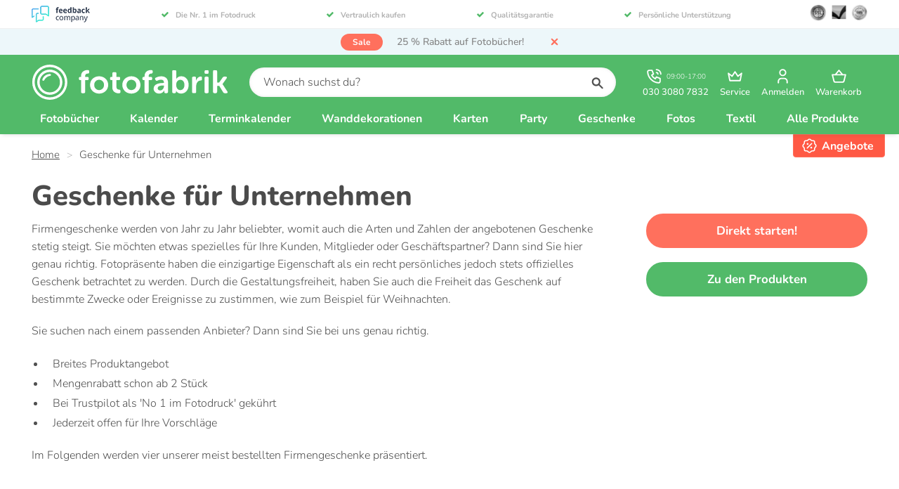

--- FILE ---
content_type: text/html; charset=utf-8
request_url: https://www.fotofabrik.de/firmengeschenke/
body_size: 18079
content:


<!DOCTYPE html>
<html lang="de">
<head>
    <meta charset="utf-8">
    <meta name="viewport" content="width=device-width, initial-scale=1.0">
    <meta name="apple-mobile-web-app-title" content="Fotofabriek">
    <meta http-equiv="X-UA-Compatible" content="IE=EDGE" />
    <meta property="fb:app_id" content="899611386784053">
    <meta name="theme-color" media="(prefers-color-scheme: light)" content="#53a55f">
    <meta name="theme-color" media="(prefers-color-scheme: dark)" content="#000000">



    <link rel="preconnect" href="https://www.googletagmanager.com" crossorigin>


    <link rel="preload" as="style" href="https://www.fotofabrik.de/css/style.min.css?v=253" />

    <link as="script" href="https://www.fotofabrik.de/js/vendors.min.js?v=253" />
    <link as="script" href="https://www.fotofabrik.de/js/site.min.js?v=253" />
    <link rel="preload" as="font" href="https://www.fotofabrik.de/fonts/nunito.woff2" type="font/woff2" crossorigin="anonymous" />

    <link rel="shortcut icon" href="https://www.fotofabrik.de/images/favicon.ico" type="image/x-icon" />
    <link rel="apple-touch-icon" href="https://www.fotofabrik.de/images/apple-touch-icon-180x180.png" />

    <link rel="stylesheet" href="https://www.fotofabrik.de/css/style.min.css?v=253" />
    <link rel="stylesheet" href="https://www.fotofabrik.de/css/shared.min.css?v=253" />


    
    <title>Firmengeschenke | Personalisierbar | Fotofabrik</title><meta name=description content="Tolle Firmengeschenke können Sie bei Fotofabrik ganz einfach selber gestalten und drucken lassen ✅ Premium-Qualität ✅ Personalisierbar ✅ Schnell geliefert"><link rel=canonical href="https://www.fotofabrik.de/firmengeschenke/"><meta name=twitter:card content=summary><meta name=twitter:title content="Firmengeschenke | Personalisierbar | Fotofabrik"><meta name=twitter:description content="Tolle Firmengeschenke können Sie bei Fotofabrik ganz einfach selber gestalten und drucken lassen ✅ Premium-Qualität ✅ Personalisierbar ✅ Schnell geliefert"><meta name=twitter:url content="https://www.fotofabrik.de/firmengeschenke/"><meta name=twitter:site content=@fotofabrikde><meta property=og:title content="Firmengeschenke | Personalisierbar | Fotofabrik"><meta property=og:description content="Tolle Firmengeschenke können Sie bei Fotofabrik ganz einfach selber gestalten und drucken lassen ✅ Premium-Qualität ✅ Personalisierbar ✅ Schnell geliefert"><meta property=og:url content="https://www.fotofabrik.de/firmengeschenke/"><meta property=og:site_name content=Fotofabrik.de><meta property=og:type content=website><meta name=twitter:image content="https://cdn.fotofabriek.nl/fotofabriek/de/258daa4f06a2f/logo-0.jpg?v=1767003389"><meta property=og:image content="https://cdn.fotofabriek.nl/fotofabriek/de/258daa4f06a2f/logo-0.jpg?v=1767003389">
    
    

    
    <script type=application/ld+json>[{"@context":"https://schema.org/","@type":"LocalBusiness","name":"Fotofabrik.de","image":"https://cdn.fotofabriek.nl/fotofabriek/de/258daa4f06a2f/logo-0.jpg?v=1767003389","address":{"@type":"PostalAddress","streetAddress":"Osloweg 75","postalCode":"9723 BJ","addressLocality":"Groningen","telephone":"+493030807832","email":"kundenservice@fotofabrik.de"},"aggregateRating":{"@type":"AggregateRating","bestRating":10.0,"worstRating":0.0,"ratingValue":8.9,"reviewCount":55055}},{"@context":"https://schema.org/","@type":"BreadcrumbList","itemListElement":[{"@type":"ListItem","position":1,"item":{"@id":"https://www.fotofabrik.de/","name":"Fotofabrik | Einfach einzigartige Fotoprodukte erstellen!"}},{"@type":"ListItem","position":2,"item":{"@id":"https://www.fotofabrik.de/firmengeschenke/","name":"Geschenke für Unternehmen"}}]},{"@context":"https://schema.org/","@type":"FAQPage","mainEntity":[{"@type":"Question","name":"Wie bestelle ich einen Probedruck?","acceptedAnswer":{"@type":"Answer","text":"Einen Probedruck können Sie einfach nach dem Erstellen Ihres Produkts auswählen. Erstellen Sie ihr gewünschtes Produkt in der Software oder mit dem Online Editor und laden Sie ihr Produkt hoch auf Ihren Account (in der Software indem Sie auf \"bestellen\" klicken). Sobald Sie Ihr Produkt hochgeladen haben und zum Bestellvorgang kommen, haben Sie die Möglichkeit, die Option \"Probeexemplar erhalten\" auszuwählen, wenn bei Ihrem gewählten Produkt ein Testdruck möglich ist.\r\n"}}]}]</script>
    <script>window.googleAnalytics4ItemsJson=[];</script>


    <!-- Send IE users to Edge as early as possible -->
    <script>
        if (/MSIE \d|Trident.*rv:/.test(navigator.userAgent)) {
        setTimeout(function () {
        window.location = 'https://go.microsoft.com/fwlink/?linkid=2135547';
        }, 16);
        window.location = 'microsoft-edge:' + window.location;
        }
    </script>

    <!-- ga() holder to wait for function -->
    <script>
        window['GoogleAnalyticsObject'] = 'ga';
        window['GaArguments'] = [];
        window['ga'] = window['ga'] || function () {
        (window['ga'].q = window['ga'].q || []).push(arguments)
        window['GaArguments'].push([].slice.call(arguments));
        };
    </script>
    <!-- end ga() holder -->

    <script type="text/javascript">
        window.dataLayer = window.dataLayer || [];
        function gtag() {
        dataLayer.push(arguments);
        }

        gtag("consent", "default", {
        ad_user_data: "denied",
        ad_personalization: "denied",
        ad_storage: "denied",
        analytics_storage: "denied",
        wait_for_update: 2000
        });
    </script>

    <!-- Google Tag Manager -->
    <script>
        window['dataLayer'] = window['dataLayer'] || [];

        window['dataLayer'].push({
        'gtm.start': new Date().getTime(), event: 'gtm.js'
        });
    </script>
    <script async src="https://www.googletagmanager.com/gtm.js?id=GTM-KW8Z5GV"></script>
    <!-- End Google Tag Manager -->

</head>
<body>
    <a href="#main-content" class="main-skip-link">
        Zum Hauptinhalt springen
    </a>

    <div class="js-navigation-backdrop content-blur hide-ms"></div>

    <div class="loading-bar" style="max-width: 40%; display:block;"></div>

    <header class="js-header header">
            <div class="trust-banner hide-ms">
                <div class="container">
                    <div class="grid grid--center-vertical flex-space flex-space--between">
                        <img class="trust-banner__image cell cell--auto lazy-load fade-in" src="https://www.fotofabrik.de/images/pages/trust-banner/feedback-company.png" alt="Feedback Company">
                        <div class="cell cell--fit">
                            <div class="trust-banner__content-holder grid grid--center-horizontal flex-space--between">
                                <div class="trust-banner__property hide-ms">
                                    <svg class="trust-banner__check-icon"><use xlink:href="https://www.fotofabrik.de/svg/sprite.svg?v=#check"></use></svg>
                                    <span><a href="https://www.feedbackcompany.com/de-de/reviews/fotofabrik/" target="_blank" rel="noopener" title="Die Nr. 1 im Fotodruck">Die Nr. 1 im Fotodruck</a></span>
                                </div>
                                <div class="trust-banner__property hide-ms">
                                    <svg class="trust-banner__check-icon"><use xlink:href="https://www.fotofabrik.de/svg/sprite.svg?v=#check"></use></svg>
                                    <span><a href="https://www.fotofabrik.de/datenschutz/" title="Vertraulich kaufen">Vertraulich kaufen</a></span>
                                </div>
                                <div class="trust-banner__property hide-ms">
                                    <svg class="trust-banner__check-icon"><use xlink:href="https://www.fotofabrik.de/svg/sprite.svg?v=#check"></use></svg>
                                    <span><a href="https://www.fotofabrik.de/qualitaetsgarantie/" title="Qualit&auml;tsgarantie">Qualit&auml;tsgarantie</a></span>
                                </div>
                                <div class="trust-banner__property hide-m">
                                    <svg class="trust-banner__check-icon"><use xlink:href="https://www.fotofabrik.de/svg/sprite.svg?v=#check"></use></svg>
                                    <span><a href="https://www.fotofabrik.de/persoenliche-unterstuetzung/" title="Pers&ouml;nliche Unterst&uuml;tzung">Pers&ouml;nliche Unterst&uuml;tzung</a></span>
                                </div>
                            </div>
                        </div>
                        <div class="cell cell--auto hide-ms">
                            <img class="trust-banner__trust-icon lazy-load fade-in" src="https://www.fotofabrik.de/images/pages/trust-banner/icon-1.png" alt="SSL">
                            <img class="trust-banner__trust-icon lazy-load fade-in" src="https://www.fotofabrik.de/images/pages/trust-banner/icon-2.png" alt="Check">
                            <img class="trust-banner__trust-icon lazy-load fade-in" src="https://www.fotofabrik.de/images/pages/trust-banner/icon-3.png" alt="Satisfaction Guarantee">
                        </div>
                    </div>
                </div>
            </div>

        <div class="action-bar flex"><div class="action-label action-label--discount">sale</div><a class=action-bar__link href=https://www.fotofabrik.de/rabatte-und-aktionen/#fotobuchaktion title="25 % Rabatt auf Fotobücher!"> <span class=action-bar__text>25 % Rabatt auf Fotob&#xFC;cher!</span> <span class="action-bar__countdown action-countdown"><div style=min-width:100px></div></span> </a> <svg class="action-bar__close cursor-pointer js-action-bar__close" aria-label=Fotofabriek><use xlink:href="https://www.fotofabrik.de/content/svg/sprite.svg?v=253#close--small" xmlns:xlink=http://www.w3.org/1999/xlink></use></svg></div><script>var promotionBarElement=document.querySelector(".action-bar");var headerElement=document.querySelector(".js-header");var options={text:"25 % Rabatt auf Fotob&#xFC;cher!",startDate:Date.parse("2025-12-29T23:00:00.000Z"),endDate:Date.parse("2026-01-29T22:55:00.000Z")}
var timer=0;var time={second:1000,minute:60000,hour:3600000,day:86400000}
if(options.startDate>now()||readCookie("showAction")==="false"){hidePromotion();clearInterval(timer);}else{timer=setInterval(timeRemaining,1000);var countdownContentElement=promotionBarElement.querySelector(".action-countdown div");showPromotion();timeRemaining();window.addEventListener("DOMContentLoaded",function(){document.querySelector(".js-action-bar__close").addEventListener("click",function(){hidePromotion();var expire=new Date();expire.setDate(expire.getDate()+1);expire.toUTCString();document.cookie="showAction=false;expires="+expire+";path=/";});document.documentElement.classList.add("loaded-promotion");});function timeRemaining(){var distance=options.endDate-now();if(distance>time.day*10){countdownContentElement.style.display="none";return;}
if(Math.floor(distance/time.second)<=0){clearInterval(timer);hidePromotion();return;}
countdownContentElement.style.display="";var days=Math.floor(distance/time.day);var hours=Math.floor((distance%time.day)/time.hour);var minutes=Math.floor((distance%time.hour)/time.minute);var seconds=Math.floor((distance%time.minute)/time.second);var count=formatTimeString(days,"Tag","Tage");if(days<3&&hours>0){if(days>0){count+=" und ";}
count+=hours+" Stunde";}
if(days===0){if(hours<6){if(hours>0&&minutes>0){count+=" und ";}
count+=formatTimeString(minutes,"Minute","Minuten");}
if(hours===0&&minutes===0){count+=formatTimeString(seconds,"Sekunde","Sekunden");}}
countdownContentElement.innerText="Noch "+count;}
function formatTimeString(number,singular,plural){if(number===0){return"";}
return number+" "+(number===1?singular:plural);}}
function now(){return Date.parse(new Date().toString());}
function showPromotion(){promotionBarElement.style.display="";promotionBarElement.classList.add("flex");document.documentElement.classList.add("show-action");headerElement.classList.add("show-action");}
function hidePromotion(){promotionBarElement.style.display="none";document.documentElement.classList.remove("show-action");headerElement.classList.remove("show-action");}
function readCookie(cookieName){var cookieRow=document.cookie.split("; ").filter(function(row){return row.indexOf(cookieName)===0})[0];return cookieRow?cookieRow.split("=")[1]:"";}</script>

        <section class="header__bar">
            <div class="container">
                <div class="grid grid--center-vertical flex-space flex-space--between">
                    <a href="https://www.fotofabrik.de/" class="cell cell--auto logo-holder" title="Fotofabriek">
                        <svg class="logo" aria-label="Fotofabriek"><use xlink:href="https://www.fotofabrik.de/svg/sprite.svg?v=#logo-fotofabrik"></use></svg>
                    </a>

                    <div class="cell cell--fit hide-ms">
                        
<form class="search-container">
    <div class="js-search search">
            <input type="text"
                   id="search__input"
                   class="js-search__input search__input input-field input-field--rounded"
                   placeholder="Wonach suchst du?" />
        <svg id="search-button" class="input-label__icon input-label__icon--right icon icon--search"><use xlink:href="https://www.fotofabrik.de/svg/sprite.svg?v=#search"></use></svg>
    </div>
</form>
                    </div>

                    <div class="cell cell--auto">
                        
<nav class="toolbar">
        <a href="tel:+493030807832"
           data-ga data-ga-a="header" data-ga-l="use telephone number" data-ga-ni="true"
           class="tool"
           title="030 3080 7832">

            <div class="flex align-center">
                <svg class="tool__icon"><use xlink:href="https://www.fotofabrik.de/svg/sprite.svg?v=#phone"></use></svg>

                <span class="text-small ml-xs hide-ms">
                    09:00-17:00
                </span>
            </div>

            <span class="tool__text hide-ms">
                030 3080 7832
            </span>

            <span class="tool__text show-ms">
                Anrufen
            </span>
        </a>

    <div class="js-dropdown-list-parent dropdown-list__parent">
        <button class="js-tool-button tool tool--button"
                aria-expanded="false"
                aria-haspopup="menu"
                aria-controls="tool-dropdown-list-container"
                title="Service">

            <svg class="tool__icon"><use xlink:href="https://www.fotofabrik.de/svg/sprite.svg?v=#crown"></use></svg>

            <span class="tool__text">
                Service
            </span>
        </button>

        <nav class="dropdown-list__container" id="tool-dropdown-list-container">
            <ol class="dropdown-list">
                <li>
                    <a href="https://www.fotofabrik.de/kundenservice/"
                       class="dropdown-list__link"
                       title="Kundenservice">

                        <svg class="dropdown-list__icon"><use xlink:href="https://www.fotofabrik.de/svg/sprite.svg?v=#headset"></use></svg>

                        Anrufen, E-Mail oder Chat
                    </a>
                </li>
                <li>
                    <a href="https://www.fotofabrik.de/preiskalkulator/"
                       class="dropdown-list__link"
                       title="Preiskalkulator">

                        <svg class="dropdown-list__icon"><use xlink:href="https://www.fotofabrik.de/svg/sprite.svg?v=#calculator"></use></svg>

                        Preiskalkulator
                    </a>
                </li>
                <li>
                    <a href="https://www.fotofabrik.de/faq/"
                       class="dropdown-list__link"
                       title="Häufig gestellte Fragen">

                        <svg class="dropdown-list__icon"><use xlink:href="https://www.fotofabrik.de/svg/sprite.svg?v=#light-bulb"></use></svg>

                        Häufig gestellte Fragen
                    </a>
                </li>
                <li>
                    <a href="https://www.fotofabrik.de/mengenrabatt/"
                       class="dropdown-list__link"
                       title="Mengenrabatt">

                        <svg class="dropdown-list__icon"><use xlink:href="https://www.fotofabrik.de/svg/sprite.svg?v=#discount"></use></svg>

                        Mengenrabatt
                    </a>
                </li>
                <li>
                    <a href="https://www.fotofabrik.de/lieferzeiten/"
                       class="dropdown-list__link"
                       title="Lieferzeiten">

                        <svg class="dropdown-list__icon"><use xlink:href="https://www.fotofabrik.de/svg/sprite.svg?v=#clock"></use></svg>

                        Lieferzeiten
                    </a>
                </li>
                <li>
                    <a href="https://www.fotofabrik.de/versandtarife/"
                       class="dropdown-list__link"
                       title="Versandkosten">

                        <svg class="dropdown-list__icon"><use xlink:href="https://www.fotofabrik.de/svg/sprite.svg?v=#mailbox"></use></svg>

                        Versandkosten
                    </a>
                </li>
                    <li>
                        <a href="https://www.fotofabrik.de/geschenkideen/"
                           class="dropdown-list__link"
                           title="Geschenkideen">

                            <svg class="dropdown-list__icon"><use xlink:href="https://www.fotofabrik.de/svg/sprite.svg?v=#gift"></use></svg>

                            Geschenkideen
                        </a>
                    </li>
            </ol>
        </nav>
    </div>

        <a class="tool" title="Anmelden" href="/einkaufswagen/account">
            <svg class="tool__icon"><use xlink:href="https://www.fotofabrik.de/svg/sprite.svg?v=#user"></use></svg>
            <span class="tool__text">
                Anmelden
            </span>
        </a>

    <a class="tool" title="Warenkorb" href="/einkaufswagen/inhalt">

        <svg class="tool__icon"><use xlink:href="https://www.fotofabrik.de/svg/sprite.svg?v=#basket"></use></svg>

        <span class="tool__text">
            Warenkorb
        </span>

    </a>

    <div class="js-dropdown-list-parent dropdown-list__parent show-ms">
        <button title="Menü"
                class="js-hamburger js-tool-button tool tool--button">

            <div class="tool__hamburger tool__hamburger--close">
                <svg class="tool__icon"><use xlink:href="https://www.fotofabrik.de/svg/sprite.svg?v=#bars"></use></svg>

                <span class="tool__text">
                    Menü
                </span>
            </div>

            <div class="tool__hamburger tool__hamburger--open">
                <svg class="tool__icon"><use xlink:href="https://www.fotofabrik.de/svg/sprite.svg?v=#cross"></use></svg>

                <span class="tool__text">
                    Schließen
                </span>
            </div>

        </button>
    </div>
</nav>
                    </div>

                </div>
            </div>
        </section>

        <nav class="js-navigation navigation"><div class="container navigation-list"><section class="navigation-list__section show-ms"><form class="search-container show-ms"><label class="input-label search"> <input class=search__input id=search__input--mobile placeholder="Wonach suchen Sie?" type=text> <svg id=search-button class="icon icon--search input-label__icon input-label__icon--right"><use xlink:href="https://www.fotofabrik.de/content/svg/sprite.svg?v=253#search" /></svg> </label><div class=sooqr-content-holder-mobile></div></form><div class="navigation-item navigation-item--ms-shadow"><a href="https://www.fotofabrik.de/kundenservice/" class=navigation-item__link title=Kundenservice> <svg class="icon icon--stroke mr-m"><use xlink:href="https://www.fotofabrik.de/content/svg/sprite.svg?v=253#headset" /></svg> Kundenservice </a></div><div class="navigation-item navigation-item--ms-shadow"><a href=tel:+493030807832 class=navigation-item__link title="030 3080 7832 - (09:00 bis 17:00 Uhr)"> <svg class="icon icon--stroke mr-m"><use xlink:href="https://www.fotofabrik.de/content/svg/sprite.svg?v=253#phone" /></svg> 030 3080 7832 - (09:00 bis 17:00 Uhr) </a></div><div class="navigation-item navigation-item--ms-shadow"><a href="https://www.fotofabrik.de/einkaufswagen/inhalt/" class=navigation-item__link title=Warenkorb> <svg class="icon icon--stroke mr-m"><use xlink:href="https://www.fotofabrik.de/content/svg/sprite.svg?v=253#basket" /></svg> Warenkorb </a></div><div class="navigation-item navigation-item--ms-shadow"><a href="https://www.fotofabrik.de/rabatte-und-aktionen/" class="navigation-item__link text--red" title=Angebote> <svg class="icon icon--stroke mr-m"><use xlink:href="https://www.fotofabrik.de/content/svg/sprite.svg?v=253#promotions" /></svg> Angebote </a></div></section><div class=navigation-list__wrapper><div class="navigation-item js-navigation-item"><a href="https://www.fotofabrik.de/produkte/fotobuecher/" title=Fotobücher data-insert-dropdown=#fotoboeken class="js-activate-dropdown navigation-item__link"> Fotob&#xFC;cher <span class="icon-dropdown show-ms"></span> </a></div><div class="navigation-item js-navigation-item"><a href="https://www.fotofabrik.de/produkte/kalender/" title=Kalender data-insert-dropdown=#kalenders class="js-activate-dropdown navigation-item__link"> Kalender <span class="icon-dropdown show-ms"></span> </a></div><div class="navigation-item js-navigation-item"><a href="https://www.fotofabrik.de/produkte/terminkalender/" title=Terminkalender data-insert-dropdown="#agenda's" class="js-activate-dropdown navigation-item__link"> Terminkalender <span class="icon-dropdown show-ms"></span> </a></div><div class="navigation-item js-navigation-item"><a href="https://www.fotofabrik.de/produkte/wanddekoration/" title=Wanddekorationen data-insert-dropdown=#wanddecoraties class="js-activate-dropdown navigation-item__link"> Wanddekorationen <span class="icon-dropdown show-ms"></span> </a></div><div class="navigation-item js-navigation-item"><a href="https://www.fotofabrik.de/produkte/karten/" title=Karten data-insert-dropdown=#kaarten class="js-activate-dropdown navigation-item__link"> Karten <span class="icon-dropdown show-ms"></span> </a></div><div class="navigation-item js-navigation-item"><a href="https://www.fotofabrik.de/produkte/partyzubehoer/" title=Party data-insert-dropdown=#feest class="js-activate-dropdown navigation-item__link"> Party <span class="icon-dropdown show-ms"></span> </a></div><div class="navigation-item js-navigation-item"><a href="https://www.fotofabrik.de/produkte/geschenke/" title=Geschenke data-insert-dropdown=#cadeaus class="js-activate-dropdown navigation-item__link"> Geschenke <span class="icon-dropdown show-ms"></span> </a></div><div class="navigation-item js-navigation-item"><a href="https://www.fotofabrik.de/produkte/fotos/" title=Fotos data-insert-dropdown="#foto's" class="js-activate-dropdown navigation-item__link"> Fotos <span class="icon-dropdown show-ms"></span> </a></div><div class="navigation-item js-navigation-item"><a href="https://www.fotofabrik.de/produkte/textil/" title=Textil data-insert-dropdown=#textiel class="js-activate-dropdown navigation-item__link"> Textil <span class="icon-dropdown show-ms"></span> </a></div><div class="navigation-item js-navigation-item show-ms js-navigation-item-mobile"><a href="https://www.fotofabrik.de/produkte/sonstige/" title="Sonstige Produkte" data-insert-dropdown="#overige producten" class="js-activate-dropdown navigation-item__link"> Sonstige Produkte <span class="icon-dropdown show-ms"></span> </a></div><div class="navigation-item js-navigation-item hide-ms"><button class="js-activate-dropdown navigation-item__link navigation-item__link--underline" title="Alle Produkte"> Alle Produkte </button><div class="js-dropdown-menu dropdown-menu dropdown-menu--all"><div class="container dropdown-columns"><div class=dropdown-columns__category><a href="https://www.fotofabrik.de/produkte/fotobuecher/" class="link link--inherit hide-ms" title="Alle Fotobücher"><h4 class=dropdown-menu__title>Fotob&#xFC;cher</h4></a><div class="js-dropdown-trigger dropdown-menu__category" title="Alle Fotobücher"><p class="h4 js-dropdown-title dropdown-menu__title dropdown-menu__title--white show-ms">Fotob&#xFC;cher <span class=icon-dropdown></span><ul class="js-dropdown-list dropdown-menu__list dropdown-menu__list--grey"><li class=dropdown-menu__list-item><a href="https://www.fotofabrik.de/produkte/fotobuecher/spiral/" class="dropdown-menu__link link link--inverted" title="Spiral Fotobücher"> Spiral Fotob&#xFC;cher <span class="action-label action-label--menu action-label--discount"> sale </span> </a><li class=dropdown-menu__list-item><a href="https://www.fotofabrik.de/produkte/fotobuecher/softcover/" class="dropdown-menu__link link link--inverted" title="Softcover Fotobücher"> Softcover Fotob&#xFC;cher <span class="action-label action-label--menu action-label--discount"> sale </span> </a><li class=dropdown-menu__list-item><a href="https://www.fotofabrik.de/produkte/fotobuecher/premium/" class="dropdown-menu__link link link--inverted" title="Premium Fotobücher"> Premium Fotob&#xFC;cher <span class="action-label action-label--menu action-label--discount"> sale </span> </a><li class=dropdown-menu__list-item><a href="https://www.fotofabrik.de/produkte/fotobuecher/hardcover/" class="dropdown-menu__link link link--inverted" title="Hardcover Fotobücher"> Hardcover Fotob&#xFC;cher <span class="action-label action-label--menu action-label--discount"> sale </span> </a><li class=dropdown-menu__list-item><a href="https://www.fotofabrik.de/produkte/fotobuecher/zeitschriften/" class="dropdown-menu__link link link--inverted" title=Zeitschriften> Zeitschriften <span class="action-label action-label--menu action-label--discount"> sale </span> </a><li class=dropdown-menu__list-item><a href="https://www.fotofabrik.de/produkte/fotobuecher/fotohefte/" class="dropdown-menu__link link link--inverted" title=Fotohefte> Fotohefte <span class="action-label action-label--menu action-label--discount"> sale </span> </a><li class=dropdown-menu__list-item><a href="https://www.fotofabrik.de/produkte/fotobuecher/gruen/" class="dropdown-menu__link link link--inverted" title="Grüne Fotobücher 🌱"> Gr&#xFC;ne Fotob&#xFC;cher &#x1F331; <span class="action-label action-label--menu action-label--discount"> sale </span> </a><li class=dropdown-menu__list-item><a href="https://www.fotofabrik.de/produkte/fotobuecher/pappbuecher/" class="dropdown-menu__link link link--inverted" title=Pappbücher> Pappb&#xFC;cher <span class="action-label action-label--menu action-label--discount"> sale </span> </a><li class="dropdown-menu__list-item show-ms"><a href="https://www.fotofabrik.de/produkte/fotobuecher/" title="Fotobücher Produktübersicht" class="dropdown-menu__link link"> Alle Fotob&#xFC;cher </a></ul></div></div><div class=dropdown-columns__category><a href="https://www.fotofabrik.de/produkte/kalender/" class="link link--inherit hide-ms" title="Alle Kalender"><h4 class=dropdown-menu__title>Kalender</h4></a><div class="js-dropdown-trigger dropdown-menu__category" title="Alle Kalender"><p class="h4 js-dropdown-title dropdown-menu__title dropdown-menu__title--white show-ms">Kalender <span class=icon-dropdown></span><ul class="js-dropdown-list dropdown-menu__list dropdown-menu__list--grey"><li class=dropdown-menu__list-item><a href="https://www.fotofabrik.de/produkte/kalender/familienplaner/" class="dropdown-menu__link link link--inverted" title=Familienplaner> Familienplaner <span class="action-label action-label--menu action-label--discount"> sale </span> </a><li class=dropdown-menu__list-item><a href="https://www.fotofabrik.de/produkte/kalender/fotokalender/" class="dropdown-menu__link link link--inverted" title=Fotokalender> Fotokalender <span class="action-label action-label--menu action-label--discount"> sale </span> </a><li class=dropdown-menu__list-item><a href="https://www.fotofabrik.de/produkte/kalender/geburtstagskalender/" class="dropdown-menu__link link link--inverted" title=Geburtstagskalender> Geburtstagskalender <span class="action-label action-label--menu action-label--discount"> sale </span> </a><li class=dropdown-menu__list-item><a href="https://www.fotofabrik.de/produkte/kalender/jahreskalender/" class="dropdown-menu__link link link--inverted" title=Jahreskalender> Jahreskalender <span class="action-label action-label--menu action-label--discount"> sale </span> </a><li class="dropdown-menu__list-item show-ms"><a href="https://www.fotofabrik.de/produkte/kalender/" title="Kalender Produktübersicht" class="dropdown-menu__link link"> Alle Kalender </a></ul></div></div><div class=dropdown-columns__category><a href="https://www.fotofabrik.de/produkte/terminkalender/" class="link link--inherit hide-ms" title="Alle Terminkalender"><h4 class=dropdown-menu__title>Terminkalender</h4></a><div class="js-dropdown-trigger dropdown-menu__category" title="Alle Terminkalender"><p class="h4 js-dropdown-title dropdown-menu__title dropdown-menu__title--white show-ms">Terminkalender <span class=icon-dropdown></span><ul class="js-dropdown-list dropdown-menu__list dropdown-menu__list--grey"><li class=dropdown-menu__list-item><a href="https://www.fotofabrik.de/produkte/terminkalender/schuelerkalender/" class="dropdown-menu__link link link--inverted" title=Schülerkalender> Sch&#xFC;lerkalender <span class="action-label action-label--menu action-label--discount"> sale </span> </a><li class=dropdown-menu__list-item><a href="https://www.fotofabrik.de/produkte/terminkalender/terminkalender/" class="dropdown-menu__link link link--inverted" title=Terminkalender> Terminkalender <span class="action-label action-label--menu action-label--discount"> sale </span> </a><li class=dropdown-menu__list-item><a href="https://www.fotofabrik.de/produkte/terminkalender/wochenplaner/" class="dropdown-menu__link link link--inverted" title=Wochenplaner> Wochenplaner <span class="action-label action-label--menu action-label--discount"> sale </span> </a><li class="dropdown-menu__list-item show-ms"><a href="https://www.fotofabrik.de/produkte/terminkalender/" title="Terminkalender Produktübersicht" class="dropdown-menu__link link"> Alle Terminkalender </a></ul></div></div><div class=dropdown-columns__category><a href="https://www.fotofabrik.de/produkte/wanddekoration/" class="link link--inherit hide-ms" title="Alle Wanddekorationen"><h4 class=dropdown-menu__title>Wanddekorationen</h4></a><div class="js-dropdown-trigger dropdown-menu__category" title="Alle Wanddekorationen"><p class="h4 js-dropdown-title dropdown-menu__title dropdown-menu__title--white show-ms">Wanddekorationen <span class=icon-dropdown></span><ul class="js-dropdown-list dropdown-menu__list dropdown-menu__list--grey"><li class=dropdown-menu__list-item><a href="https://www.fotofabrik.de/produkte/wanddekoration/fliese/" class="dropdown-menu__link link link--inverted" title=Fliese> Fliese <span class="action-label action-label--menu action-label--discount"> sale </span> </a><li class=dropdown-menu__list-item><a href="https://www.fotofabrik.de/produkte/wanddekoration/foto-auf-alu-dibond/" class="dropdown-menu__link link link--inverted" title="Foto auf Alu-Dibond"> Foto auf Alu-Dibond </a><li class=dropdown-menu__list-item><a href="https://www.fotofabrik.de/produkte/wanddekoration/foto-auf-aluminium/" class="dropdown-menu__link link link--inverted" title="Foto auf Aluminium"> Foto auf Aluminium </a><li class=dropdown-menu__list-item><a href="https://www.fotofabrik.de/produkte/wanddekoration/foto-auf-forex/" class="dropdown-menu__link link link--inverted" title="Foto auf Forex"> Foto auf Forex </a><li class=dropdown-menu__list-item><a href="https://www.fotofabrik.de/produkte/wanddekoration/foto-auf-holz/" class="dropdown-menu__link link link--inverted" title="Foto auf Holz "> Foto auf Holz </a><li class=dropdown-menu__list-item><a href="https://www.fotofabrik.de/produkte/wanddekoration/karton/" class="dropdown-menu__link link link--inverted" title="Foto auf Karton"> Foto auf Karton </a><li class=dropdown-menu__list-item><a href="https://www.fotofabrik.de/produkte/wanddekoration/foto-auf-kork/" class="dropdown-menu__link link link--inverted" title="Foto auf Kork"> Foto auf Kork </a><li class=dropdown-menu__list-item><a href="https://www.fotofabrik.de/produkte/wanddekoration/foto-auf-leinwand/" class="dropdown-menu__link link link--inverted" title="Foto auf Leinwand"> Foto auf Leinwand <span class="action-label action-label--menu action-label--popular"> beliebt </span> </a><li class=dropdown-menu__list-item><a href="https://www.fotofabrik.de/produkte/wanddekoration/foto-auf-plexiglas/" class="dropdown-menu__link link link--inverted" title="Foto auf Plexiglas"> Foto auf Plexiglas </a><li class=dropdown-menu__list-item><a href="https://www.fotofabrik.de/produkte/wanddekoration/textilposter/" class="dropdown-menu__link link link--inverted" title="Foto auf Textilposter"> Foto auf Textilposter </a><li class=dropdown-menu__list-item><a href="https://www.fotofabrik.de/produkte/wanddekoration/fototafel/" class="dropdown-menu__link link link--inverted" title=Fototafel> Fototafel </a><li class=dropdown-menu__list-item><a href="https://www.fotofabrik.de/produkte/wanddekoration/fototafel-hd/" class="dropdown-menu__link link link--inverted" title="Fototafel HD"> Fototafel HD </a><li class=dropdown-menu__list-item><a href="https://www.fotofabrik.de/produkte/wanddekoration/gartenposter/" class="dropdown-menu__link link link--inverted" title=Gartenposter> Gartenposter </a><li class=dropdown-menu__list-item><a href="https://www.fotofabrik.de/produkte/wanddekoration/gerahmte-fliesen/" class="dropdown-menu__link link link--inverted" title="Gerahmte Fliesen"> Gerahmte Fliesen <span class="action-label action-label--menu action-label--discount"> sale </span> </a><li class=dropdown-menu__list-item><a href="https://www.fotofabrik.de/produkte/wanddekoration/hausnummernschild/" class="dropdown-menu__link link link--inverted" title=Hausnummernschild> Hausnummernschild </a><li class=dropdown-menu__list-item><a href="https://www.fotofabrik.de/produkte/wanddekoration/leinwand-mit-rahmen/" class="dropdown-menu__link link link--inverted" title="Leinwand mit Rahmen"> Leinwand mit Rahmen </a><li class="dropdown-menu__list-item show-ms"><a href="https://www.fotofabrik.de/produkte/wanddekoration/" title="Wanddekorationen Produktübersicht" class="dropdown-menu__link link"> Alle Wanddekorationen </a></ul></div></div><div class=dropdown-columns__category><a href="https://www.fotofabrik.de/produkte/karten/" class="link link--inherit hide-ms" title="Alle Karten"><h4 class=dropdown-menu__title>Karten</h4></a><div class="js-dropdown-trigger dropdown-menu__category" title="Alle Karten"><p class="h4 js-dropdown-title dropdown-menu__title dropdown-menu__title--white show-ms">Karten <span class=icon-dropdown></span><ul class="js-dropdown-list dropdown-menu__list dropdown-menu__list--grey"><li class=dropdown-menu__list-item><a href="https://www.fotofabrik.de/produkte/karten/drehkarten/" class="dropdown-menu__link link link--inverted" title=Drehkarten> Drehkarten </a><li class=dropdown-menu__list-item><a href="https://www.fotofabrik.de/produkte/karten/gravierte-karten/" class="dropdown-menu__link link link--inverted" title="Gravierte Karte"> Gravierte Karte </a><li class=dropdown-menu__list-item><a href="https://www.fotofabrik.de/produkte/karten/holzkarten/" class="dropdown-menu__link link link--inverted" title="Holzkarten als Einzelstück"> Holzkarten als Einzelst&#xFC;ck </a><li class=dropdown-menu__list-item><a href="https://www.fotofabrik.de/produkte/karten/holzkarten-set/" class="dropdown-menu__link link link--inverted" title="Holzkarten als Set"> Holzkarten als Set </a><li class=dropdown-menu__list-item><a href="https://www.fotofabrik.de/produkte/karten/karten-pro-stueck/" class="dropdown-menu__link link link--inverted" title="Karten als Einzelstück"> Karten als Einzelst&#xFC;ck </a><li class=dropdown-menu__list-item><a href="https://www.fotofabrik.de/produkte/karten/karten-als-set/" class="dropdown-menu__link link link--inverted" title="Karten als Set"> Karten als Set </a><li class=dropdown-menu__list-item><a href="https://www.fotofabrik.de/produkte/karten/weihnachtskarte-pro-stueck/" class="dropdown-menu__link link link--inverted" title=Weihnachtskarten> Weihnachtskarten </a><li class=dropdown-menu__list-item><a href="https://www.fotofabrik.de/produkte/karten/weihnachtskarten-als-set/" class="dropdown-menu__link link link--inverted" title="Weihnachtskarten (Set)"> Weihnachtskarten (Set) </a><li class="dropdown-menu__list-item show-ms"><a href="https://www.fotofabrik.de/produkte/karten/" title="Karten Produktübersicht" class="dropdown-menu__link link"> Alle Karten </a></ul></div></div><div class=dropdown-columns__category><a href="https://www.fotofabrik.de/produkte/partyzubehoer/" class="link link--inherit hide-ms" title="Alle Party"><h4 class=dropdown-menu__title>Party</h4></a><div class="js-dropdown-trigger dropdown-menu__category" title="Alle Party"><p class="h4 js-dropdown-title dropdown-menu__title dropdown-menu__title--white show-ms">Party <span class=icon-dropdown></span><ul class="js-dropdown-list dropdown-menu__list dropdown-menu__list--grey"><li class=dropdown-menu__list-item><a href="https://www.fotofabrik.de/produkte/partyzubehoer/bierdeckel/" class="dropdown-menu__link link link--inverted" title=Bierdeckel> Bierdeckel </a><li class=dropdown-menu__list-item><a href="https://www.fotofabrik.de/produkte/partyzubehoer/christbaumkugel/" class="dropdown-menu__link link link--inverted" title=Christbaumkugel> Christbaumkugel </a><li class=dropdown-menu__list-item><a href="https://www.fotofabrik.de/produkte/partyzubehoer/dibond-untersetzer/" class="dropdown-menu__link link link--inverted" title="Dibond Untersetzer"> Dibond Untersetzer </a><li class=dropdown-menu__list-item><a href="https://www.fotofabrik.de/produkte/partyzubehoer/einladungskarte/" class="dropdown-menu__link link link--inverted" title=Einladungskarte> Einladungskarte </a><li class=dropdown-menu__list-item><a href="https://www.fotofabrik.de/produkte/partyzubehoer/scheck/" class="dropdown-menu__link link link--inverted" title=Geschenkscheck> Geschenkscheck </a><li class=dropdown-menu__list-item><a href="https://www.fotofabrik.de/produkte/partyzubehoer/namenskarten/" class="dropdown-menu__link link link--inverted" title=Namenskarten> Namenskarten </a><li class=dropdown-menu__list-item><a href="https://www.fotofabrik.de/produkte/partyzubehoer/partyhuete/" class="dropdown-menu__link link link--inverted" title=Partyhüte> Partyh&#xFC;te </a><li class=dropdown-menu__list-item><a href="https://www.fotofabrik.de/produkte/partyzubehoer/partyschild/" class="dropdown-menu__link link link--inverted" title=Partyschild> Partyschild </a><li class=dropdown-menu__list-item><a href="https://www.fotofabrik.de/produkte/partyzubehoer/tischset/" class="dropdown-menu__link link link--inverted" title=Tischsets> Tischsets </a><li class=dropdown-menu__list-item><a href="https://www.fotofabrik.de/produkte/partyzubehoer/weihnachtsanhanger/" class="dropdown-menu__link link link--inverted" title=Weihnachtsanhänger> Weihnachtsanh&#xE4;nger <span class="action-label action-label--menu action-label--new"> neu </span> </a><li class=dropdown-menu__list-item><a href="https://www.fotofabrik.de/produkte/partyzubehoer/wimpelkette/" class="dropdown-menu__link link link--inverted" title=Wimpelkette> Wimpelkette </a><li class="dropdown-menu__list-item show-ms"><a href="https://www.fotofabrik.de/produkte/partyzubehoer/" title="Party Produktübersicht" class="dropdown-menu__link link"> Alle Party </a></ul></div></div><div class=dropdown-columns__category><a href="https://www.fotofabrik.de/produkte/geschenke/" class="link link--inherit hide-ms" title="Alle Geschenke"><h4 class=dropdown-menu__title>Geschenke</h4></a><div class="js-dropdown-trigger dropdown-menu__category" title="Alle Geschenke"><p class="h4 js-dropdown-title dropdown-menu__title dropdown-menu__title--white show-ms">Geschenke <span class=icon-dropdown></span><ul class="js-dropdown-list dropdown-menu__list dropdown-menu__list--grey"><li class=dropdown-menu__list-item><a href="https://www.fotofabrik.de/produkte/geschenke/bierkiste/" class="dropdown-menu__link link link--inverted" title=Bierkiste> Bierkiste </a><li class=dropdown-menu__list-item><a href="https://www.fotofabrik.de/produkte/geschenke/brotdose/" class="dropdown-menu__link link link--inverted" title=Brotdose> Brotdose </a><li class=dropdown-menu__list-item><a href="https://www.fotofabrik.de/produkte/geschenke/champagnerkiste/" class="dropdown-menu__link link link--inverted" title=Champagnerkiste> Champagnerkiste </a><li class=dropdown-menu__list-item><a href="https://www.fotofabrik.de/produkte/geschenke/diamond-painting/" class="dropdown-menu__link link link--inverted" title=Diamantmalerei> Diamantmalerei <span class="action-label action-label--menu action-label--new"> neu </span> </a><li class=dropdown-menu__list-item><a href="https://www.fotofabrik.de/produkte/geschenke/fotoblock-mit-glitzer/" class="dropdown-menu__link link link--inverted" title="Fotoblock mit Glitzer"> Fotoblock mit Glitzer </a><li class=dropdown-menu__list-item><a href="https://www.fotofabrik.de/produkte/geschenke/fotopuzzle/" class="dropdown-menu__link link link--inverted" title=Fotopuzzle> Fotopuzzle </a><li class=dropdown-menu__list-item><a href="https://www.fotofabrik.de/produkte/geschenke/geschenkpapier/" class="dropdown-menu__link link link--inverted" title=Geschenkpapier> Geschenkpapier </a><li class=dropdown-menu__list-item><a href="https://www.fotofabrik.de/produkte/geschenke/geschenksets/" class="dropdown-menu__link link link--inverted" title=Geschenksets> Geschenksets </a><li class=dropdown-menu__list-item><a href="https://www.fotofabrik.de/produkte/geschenke/glaeser/" class="dropdown-menu__link link link--inverted" title=Gläser> Gl&#xE4;ser </a><li class=dropdown-menu__list-item><a href="https://www.fotofabrik.de/produkte/geschenke/kuechenbretter/" class="dropdown-menu__link link link--inverted" title=Küchenbretter> K&#xFC;chenbretter </a><li class=dropdown-menu__list-item><a href="https://www.fotofabrik.de/produkte/geschenke/memo-spiel/" class="dropdown-menu__link link link--inverted" title=Memo-Spiel> Memo-Spiel </a><li class=dropdown-menu__list-item><a href="https://www.fotofabrik.de/produkte/geschenke/merci-schokolade/" class="dropdown-menu__link link link--inverted" title="Merci Schokolade"> Merci Schokolade </a><li class=dropdown-menu__list-item><a href="https://www.fotofabrik.de/produkte/geschenke/milka-schokoherz/" class="dropdown-menu__link link link--inverted" title="Milka Schokoladenherz"> Milka Schokoladenherz </a><li class=dropdown-menu__list-item><a href="https://www.fotofabrik.de/produkte/geschenke/personalisierte-led-lampe/" class="dropdown-menu__link link link--inverted" title="Personalisierte LED-Lampe "> Personalisierte LED-Lampe <span class="action-label action-label--menu action-label--new"> neu </span> </a><li class=dropdown-menu__list-item><a href="https://www.fotofabrik.de/produkte/geschenke/schilder/" class="dropdown-menu__link link link--inverted" title=Schilder> Schilder </a><li class=dropdown-menu__list-item><a href="https://www.fotofabrik.de/produkte/geschenke/schneekugel/" class="dropdown-menu__link link link--inverted" title=Schneekugel> Schneekugel </a><li class=dropdown-menu__list-item><a href="https://www.fotofabrik.de/produkte/geschenke/spielkarten/" class="dropdown-menu__link link link--inverted" title=Spielkarte> Spielkarte <span class="action-label action-label--menu action-label--new"> neu </span> </a><li class=dropdown-menu__list-item><a href="https://www.fotofabrik.de/produkte/geschenke/tassen/" class="dropdown-menu__link link link--inverted" title=Tassen> Tassen </a><li class=dropdown-menu__list-item><a href="https://www.fotofabrik.de/produkte/geschenke/teekiste/" class="dropdown-menu__link link link--inverted" title=Teekiste> Teekiste </a><li class=dropdown-menu__list-item><a href="https://www.fotofabrik.de/produkte/geschenke/tonys-chocolonely/" class="dropdown-menu__link link link--inverted" title="Tonys Schokolade"> Tonys Schokolade </a><li class=dropdown-menu__list-item><a href="https://www.fotofabrik.de/produkte/geschenke/trinkflasche/" class="dropdown-menu__link link link--inverted" title=Trinkflasche> Trinkflasche </a><li class=dropdown-menu__list-item><a href="https://www.fotofabrik.de/produkte/geschenke/uhr-foto/" class="dropdown-menu__link link link--inverted" title="Uhr mit Foto"> Uhr mit Foto </a><li class=dropdown-menu__list-item><a href="https://www.fotofabrik.de/produkte/geschenke/weinkiste/" class="dropdown-menu__link link link--inverted" title=Weinkisten> Weinkisten </a><li class="dropdown-menu__list-item show-ms"><a href="https://www.fotofabrik.de/produkte/geschenke/" title="Geschenke Produktübersicht" class="dropdown-menu__link link"> Alle Geschenke </a></ul></div></div><div class=dropdown-columns__category><a href="https://www.fotofabrik.de/produkte/fotos/" class="link link--inherit hide-ms" title="Alle Fotos"><h4 class=dropdown-menu__title>Fotos</h4></a><div class="js-dropdown-trigger dropdown-menu__category" title="Alle Fotos"><p class="h4 js-dropdown-title dropdown-menu__title dropdown-menu__title--white show-ms">Fotos <span class=icon-dropdown></span><ul class="js-dropdown-list dropdown-menu__list dropdown-menu__list--grey"><li class=dropdown-menu__list-item><a href="https://www.fotofabrik.de/produkte/fotos/foto-mit-rahmen/" class="dropdown-menu__link link link--inverted" title="Foto mit Rahmen"> Foto mit Rahmen <span class="action-label action-label--menu action-label--popular"> beliebt </span> </a><li class=dropdown-menu__list-item><a href="https://www.fotofabrik.de/produkte/fotos/fotoabzuege/" class="dropdown-menu__link link link--inverted" title=Fotoabzüge> Fotoabz&#xFC;ge <span class="action-label action-label--menu action-label--popular"> beliebt </span> </a><li class=dropdown-menu__list-item><a href="https://www.fotofabrik.de/produkte/fotos/fotomagnete/" class="dropdown-menu__link link link--inverted" title=Fotomagnete> Fotomagnete </a><li class=dropdown-menu__list-item><a href="https://www.fotofabrik.de/produkte/fotos/fotostreifen/" class="dropdown-menu__link link link--inverted" title=Fotostreifen> Fotostreifen <span class="action-label action-label--menu action-label--popular"> beliebt </span> </a><li class=dropdown-menu__list-item><a href="https://www.fotofabrik.de/produkte/fotos/fotovergroesserung/" class="dropdown-menu__link link link--inverted" title=Fotovergrößerung> Fotovergr&#xF6;&#xDF;erung </a><li class=dropdown-menu__list-item><a href="https://www.fotofabrik.de/produkte/fotos/poster/" class="dropdown-menu__link link link--inverted" title=Poster> Poster </a><li class=dropdown-menu__list-item><a href="https://www.fotofabrik.de/produkte/fotos/postercollage/" class="dropdown-menu__link link link--inverted" title="Poster Collage"> Poster Collage </a><li class=dropdown-menu__list-item><a href="https://www.fotofabrik.de/produkte/fotos/retroprints/" class="dropdown-menu__link link link--inverted" title=Retroprints> Retroprints </a><li class="dropdown-menu__list-item show-ms"><a href="https://www.fotofabrik.de/produkte/fotos/" title="Fotos Produktübersicht" class="dropdown-menu__link link"> Alle Fotos </a></ul></div></div><div class=dropdown-columns__category><a href="https://www.fotofabrik.de/produkte/textil/" class="link link--inherit hide-ms" title="Alle Textil"><h4 class=dropdown-menu__title>Textil</h4></a><div class="js-dropdown-trigger dropdown-menu__category" title="Alle Textil"><p class="h4 js-dropdown-title dropdown-menu__title dropdown-menu__title--white show-ms">Textil <span class=icon-dropdown></span><ul class="js-dropdown-list dropdown-menu__list dropdown-menu__list--grey"><li class=dropdown-menu__list-item><a href="https://www.fotofabrik.de/produkte/textil/baumwolltasche/" class="dropdown-menu__link link link--inverted" title=Baumwolltasche> Baumwolltasche </a><li class=dropdown-menu__list-item><a href="https://www.fotofabrik.de/produkte/textil/hoodie/" class="dropdown-menu__link link link--inverted" title=Hoodie> Hoodie </a><li class=dropdown-menu__list-item><a href="https://www.fotofabrik.de/produkte/textil/t-shirt/" class="dropdown-menu__link link link--inverted" title=T-shirt> T-shirt </a><li class="dropdown-menu__list-item show-ms"><a href="https://www.fotofabrik.de/produkte/textil/" title="Textil Produktübersicht" class="dropdown-menu__link link"> Alle Textil </a></ul></div></div><div class=dropdown-columns__category><a href="https://www.fotofabrik.de/produkte/sonstige/" class="link link--inherit hide-ms" title="Alle Sonstige Produkte"><h4 class=dropdown-menu__title>Sonstige Produkte</h4></a><div class="js-dropdown-trigger dropdown-menu__category" title="Alle Sonstige Produkte"><p class="h4 js-dropdown-title dropdown-menu__title dropdown-menu__title--white show-ms">Sonstige Produkte <span class=icon-dropdown></span><ul class="js-dropdown-list dropdown-menu__list dropdown-menu__list--grey"><li class=dropdown-menu__list-item><a href="https://www.fotofabrik.de/produkte/sonstige/collegebloecke/" class="dropdown-menu__link link link--inverted" title=Collegeblock> Collegeblock </a><li class=dropdown-menu__list-item><a href="https://www.fotofabrik.de/produkte/sonstige/fotoblaetter/" class="dropdown-menu__link link link--inverted" title=Fotoblätter> Fotobl&#xE4;tter </a><li class=dropdown-menu__list-item><a href="https://www.fotofabrik.de/produkte/sonstige/gepaeckaufkleber/" class="dropdown-menu__link link link--inverted" title=Gepäckaufkleber> Gep&#xE4;ckaufkleber </a><li class=dropdown-menu__list-item><a href="https://www.fotofabrik.de/produkte/sonstige/geschenkgutscheine/" class="dropdown-menu__link link link--inverted" title=Geschenkgutschein> Geschenkgutschein </a><li class=dropdown-menu__list-item><a href="https://www.fotofabrik.de/produkte/sonstige/lesezeichen/" class="dropdown-menu__link link link--inverted" title=Lesezeichen> Lesezeichen </a><li class=dropdown-menu__list-item><a href="https://www.fotofabrik.de/produkte/sonstige/mauspad-foto/" class="dropdown-menu__link link link--inverted" title="Mauspad mit Foto"> Mauspad mit Foto </a><li class=dropdown-menu__list-item><a href="https://www.fotofabrik.de/produkte/sonstige/mundschutz/" class="dropdown-menu__link link link--inverted" title=Mundschutz> Mundschutz </a><li class=dropdown-menu__list-item><a href="https://www.fotofabrik.de/produkte/sonstige/notizbuecher/" class="dropdown-menu__link link link--inverted" title=Notizbücher> Notizb&#xFC;cher </a><li class=dropdown-menu__list-item><a href="https://www.fotofabrik.de/produkte/sonstige/ringordner/" class="dropdown-menu__link link link--inverted" title=Ringordner> Ringordner <span class="action-label action-label--menu action-label--popular"> beliebt </span> </a><li class=dropdown-menu__list-item><a href="https://www.fotofabrik.de/produkte/sonstige/schluesselanhaenger/" class="dropdown-menu__link link link--inverted" title=Schlüsselanhänger> Schl&#xFC;sselanh&#xE4;nger </a><li class=dropdown-menu__list-item><a href="https://www.fotofabrik.de/produkte/sonstige/schreibtischunterlagen/" class="dropdown-menu__link link link--inverted" title=Schreibtischunterlage> Schreibtischunterlage </a><li class=dropdown-menu__list-item><a href="https://www.fotofabrik.de/produkte/sonstige/schulhefte/" class="dropdown-menu__link link link--inverted" title=Schulhefte> Schulhefte </a><li class=dropdown-menu__list-item><a href="https://www.fotofabrik.de/produkte/sonstige/speisekarten/" class="dropdown-menu__link link link--inverted" title=Speisekarten> Speisekarten </a><li class=dropdown-menu__list-item><a href="https://www.fotofabrik.de/produkte/sonstige/visitenkarten/" class="dropdown-menu__link link link--inverted" title=Visitenkarten> Visitenkarten </a><li class="dropdown-menu__list-item show-ms"><a href="https://www.fotofabrik.de/produkte/sonstige/" title="Sonstige Produkte Produktübersicht" class="dropdown-menu__link link"> Alle Sonstige Produkte </a></ul></div></div></div></div></div></div><div class="hide-ms navigation-item navigation-item--promotions"><a href="https://www.fotofabrik.de/rabatte-und-aktionen/" class="button button--cta navigation-item__link" title=Angebote> <svg class="icon icon--medium"><use xlink:href="https://www.fotofabrik.de/content/svg/sprite.svg?v=253#promotions" /></svg> Angebote </a></div></div></nav>

    </header>

    <div class="sooqr-content-holder"></div>

    <main id="main-content">
        

<div class=container><div class=content-header><ol class="content-header__block breadcrumbs"><li class="breadcrumb breadcrumb--previous-page"><a href="https://www.fotofabrik.de/" class="breadcrumb__link link"> Home </a><li class=breadcrumb><p class=breadcrumb__link>Geschenke f&#xFC;r Unternehmen</ol></div></div><section class="content-block pt-m"><div class=container><div id=js-h1-mobile><h1 class="has-text-weight-boldest title--large pb-0">Geschenke f&#xFC;r Unternehmen</h1><div class=pb-s></div></div><div class="grid grid--gutters-l grid--ms-full main-landing-grid"><div class="cell cell--fit"><div class=product-summary><div id=js-h1-desktop></div><div class=cms-content><p>Firmengeschenke werden von Jahr zu Jahr beliebter, womit auch die Arten und Zahlen der angebotenen Geschenke stetig steigt. Sie m&ouml;chten etwas spezielles f&uuml;r Ihre Kunden, Mitglieder oder Gesch&auml;ftspartner? Dann sind Sie hier genau richtig. Fotopr&auml;sente haben die einzigartige Eigenschaft als ein recht pers&ouml;nliches jedoch stets offizielles Geschenk betrachtet zu werden. Durch die Gestaltungsfreiheit, haben Sie auch die Freiheit das Geschenk auf bestimmte Zwecke oder Ereignisse zu zustimmen, wie zum Beispiel f&uuml;r Weihnachten.<p>Sie suchen nach einem passenden Anbieter? Dann sind Sie bei uns genau richtig.<ul><li>Breites Produktangebot<li>Mengenrabatt schon ab 2 St&uuml;ck<li>Bei Trustpilot als &#39;No 1 im Fotodruck&#39; gek&uuml;hrt<li>Jederzeit offen f&uuml;r Ihre Vorschl&auml;ge</ul><p>Im Folgenden werden vier unserer meist bestellten Firmengeschenke pr&auml;sentiert.<p></div></div></div><div class="cell cell--xl-30 cell--l-1-3 mt-xl"><a class="button button--cta landing-cta" href=https://www.fotofabrik.de/software-uebersicht title="Direkt starten">Direkt starten!</a><div class="cell cell--auto"><a class="button button--secondary landing-cta mt-m mb-l" href=https://www.fotofabrik.de/produkte title="Zu den Produkten">Zu den Produkten</a></div></div></div></div></section><section class="content-block pt-m"><div class=container><div class=content-media-segment><h2 class=content-block__title>Fotob&#xFC;cher</h2><div class=cms-content><p>Das beliebteste Geschenk sind nat&uuml;rlich unsere&nbsp;<a href="https://www.fotofabrik.de/produkte/fotobuecher/">Fotob&uuml;cher</a>, welche meist von Firmen f&uuml;r bestimmte Zwecke oder Ereignisse bestellt werden. Zum Beispiel gibt es viele Unternehmen welche w&auml;hrend Betriebsausfl&uuml;gen, -festen oder -jubil&auml;en Bilder sammeln und diese sp&auml;ter im Jahr in Fotob&uuml;cher umwandeln, welche dann an die Mitarbeiter gegeben werden.<p>Es gibt auch Beispiele in denen Fotob&uuml;cher genutzt werden um den Teamgeist zwischen den Mitarbeitern zu f&ouml;rdern. In diesen F&auml;llen handelt es sich meistens um kreative Ideen die den Austausch zwischen den Kollegen anregt. Ein prominentes Beispiel w&auml;re das ‚<strong>Firmenrezeptbuch</strong>‘ in dem die Lieblingsrezepte der Mitarbeiter eines Teams gesammelt werden. Zum einen werden die Mitarbeiter hierdurch motiviert deren pers&ouml;nliche Meinung zu einem Thema zu teilen, zum anderen regt es die weitere Teamkommunikation an, da sich die Mitarbeiter unter einander &uuml;ber deren Kocherfahrung mit den neuen Rezepten austauschen k&ouml;nnen. Dies gibt es &uuml;brigens auch als Reisebuch (mit den Lieblingsreisezielen der Mitarbeiter).<p></div></div><div class=content-media-segment><h2 class=content-block__title>Merci Schokolade</h2><div class=cms-content><p>Ein weiteres, recht beliebtes Geschenk ist unsere&nbsp;<a href="https://www.fotofabrik.de/produkte/sonstige/merci-schokolade/">Merci Packung</a>. Es gibt keinen besseren weg um jemanden zu zeigen wie wichtig sie einem sind. Auch hier wird die totale Gestaltungsfreiheit gew&auml;hrt, wodurch man das Geschenk auf bestimmte sowie auf allgemeine Zwecke einrichten kann.<p>Durch die unkomplizierte Gestaltungsart und dem einfach zu handhabenden Bestellungsprozess eignet sich dieses Geschenk f&uuml;r jeden der gerne etwas pers&ouml;nliches vergeben will, jedoch nicht die Zeit hat etwas solches zu erstellen. Verzieren Sie die Packung vorne und hinten mit pers&ouml;nlichen Nachrichten und machen Sie Gebrauch von Bildern – gemeinsamen Erinnerungen – von Ihnen und dem Beschenkten.<p></div></div><div class=content-media-segment><h2 class=content-block__title>Weinkiste</h2><div class=cms-content><p>Eine weitere beliebte Art einen Dank auszusprechen ist das Verschenken unserer&nbsp;<a href="https://www.fotofabrik.de/produkte/sonstige/weinkisten/">Weinkisten</a>. Hierbei handelt es sich um bedruckte FCS-Zertifizierte Holzkisten, welche – je nach Kundenwunsch – mit ein, zwei oder gar keiner Weinflasche gef&uuml;llt wird. Sie haben die M&ouml;glichkeit zwischen Rose-, Wei&szlig;- oder Rotwein zu w&auml;hlen.<p>Sowie unsere Merci Verpackung, sind auch unsere Weinkisten eine der leichtesten und schnellsten zu gestalteten Geschenke. Die Kiste bietet gen&uuml;gend Platz f&uuml;r Ihr Logo, einer Danksagung sowie weitere Bilder.<p></div></div><div class=content-media-segment><h2 class=content-block__title>Geschenkgutschein</h2><div class=cms-content><p>Eines der schlichteren Firmenpr&auml;sente sind unsere&nbsp;<a href="https://www.fotofabrik.de/produkte/sonstige/geschenkgutscheine/">Geschenkgutscheine</a> in der Form einer gefalteten Karte. Wie bei den vorherigen Geschenken haben Sie bei der Gestaltung v&ouml;llige Handlungsfreiheit, wodurch Sie den Gutschein auf bestimmte Anl&auml;sse zupassen k&ouml;nnen.<p>Ein prominentes Beispiel w&auml;re der Geschenkgutschein als Weihnachtskarte. Hierbei wird die Vorderseite mit einem Weihnachtlichen Motiv verziert, w&auml;hrend die Innenseite mit einem Logo, einer pers&ouml;nlichen Nachricht sowie einer Unterschrift gef&uuml;llt wird. Auf der Hinterseite gibt es dann noch Platz f&uuml;r etwas spezielles, wie zum Beispiel ein Weihnachtsgedicht oder -rezept.</div></div></div><div class="text--center pv-l"><a class="button button--center button--cta button--max-width landing-cta" href=https://www.fotofabrik.de/software-uebersicht title="Direkt starten">Direkt starten!</a></div></section><section class="content-block content-block--padding-large content-block--green"><div class=container><div class="grid grid--center-horizontal grid--center-vertical"><h2 class=landing-catalog__heading>Zu den Produkten</h2><a class="button button--line-white" href=https://www.fotofabrik.de/produkte title="Zu den Produkten">Zu den Produkten</a></div></div></section><section class="content-block content-block--padding-large content-block--fade-in"></section><section class="content-block content-block--green content-block--padding-large content-block--fade-in"><div class=container><div class="grid grid--gutters grid--ms-full"><div class="cell usp__block"><a href="https://www.fotofabrik.de/qualitaetsgarantie/" class="usp usp--why"> <svg class="usp__icon usp__icon--green icon"><use xlink:href="https://www.fotofabrik.de/content/svg/sprite.svg?v=253#usp-smile" /></svg><h3 class=usp__title>100 % Qualit&auml;t garantiert</h3></a><div class=usp__content><p class=usp__description>Wir garantieren die Qualit&auml;t unserer Fotob&uuml;cher und anderer Fotoprodukte, weil wir alles im eigenen Haus produzieren.</p><a href="https://www.fotofabrik.de/qualitaetsgarantie/" class="usp__link link text-white"> Mehr erfahren </a></div></div><div class="cell usp__block"><a href="https://www.fotofabrik.de/lieferzeiten/" class="usp usp--why"> <svg class="usp__icon usp__icon--green icon"><use xlink:href="https://www.fotofabrik.de/content/svg/sprite.svg?v=253#rocket" /></svg><h3 class=usp__title>Schnelle Produktion</h3></a><div class=usp__content><p class=usp__description>Unsere Produkte werden schnell produziert, oft noch am selben Tag! Jedes Produkt hat eine vordefinierte Produktionszeit, welche Sie bei der jeweiligen Produktseite einsehen können.</p><a href="https://www.fotofabrik.de/lieferzeiten/" class="usp__link link text-white"> Mehr erfahren </a></div></div><div class="cell usp__block"><a href="https://www.fotofabrik.de/persoenliche-unterstuetzung/" class="usp usp--why"> <svg class="usp__icon usp__icon--green icon"><use xlink:href="https://www.fotofabrik.de/content/svg/sprite.svg?v=253#usp-like" /></svg><h3 class=usp__title>Pers&ouml;nliche Unterst&uuml;tzung</h3></a><div class=usp__content><p class=usp__description>Wir glauben an persönliche Unterstützung und helfen Ihnen jederzeit beim Erstellen Ihres Produktes. Wir beantworten gerne alle Ihre Fragen!</p><a href="https://www.fotofabrik.de/persoenliche-unterstuetzung/" class="usp__link link text-white"> Mehr erfahren </a></div></div></div></div></section>





    </main>

    
    


    <section class="content-block content-block--dark-green" id=newsletter><div class=container><form method=POST action=https://fotofabrik.activehosted.com/proc.php id=_form_3_ class="_form _form_3 text--center" novalidate data-styles-version=3><input type=hidden name=u value=3> <input type=hidden name=f value=3> <input type=hidden name=s> <input type=hidden name=c value=0> <input type=hidden name=m value=0> <input type=hidden name=act value=sub> <input type=hidden name=v value=2> <input type=hidden name=or value=3><div class="_form-content newsletter__form"><div class="_form_element _x26803949 newsletter__input-container"><div class=_field-wrapper><input type=text class="input-field input-field--rounded newsletter__input" id=email name=email placeholder="Ihre Email-Adresse..." required></div></div><div class="_form_element newsletter__recaptcha _x96513947"><label for=ls class=_form-label> </label><div class=g-recaptcha data-sitekey=6LcwIw8TAAAAACP1ysM08EhCgzd6q5JAOUR1a0Go></div></div><div class="_button-wrapper newsletter__button-container"><button id=_form_3_submit class="_submit button button--inline button--line-white button--small button--uppercase newsletter__button newsletter__button--desktop" type=submit> Newsletter abonnieren </button></div></div><div class=_form-thank-you style=display:none></div></form></div></section><script>(function(){var _removed=false;var form_to_submit=document.getElementById('_form_3_');var allInputs=form_to_submit.querySelectorAll('input, select, textarea'),tooltips=[],submitted=false,recaptcha_loaded=false;var remove_tooltips=function(){for(var i=0;i<tooltips.length;i++){tooltips[i].tip.parentNode.removeChild(tooltips[i].tip);}
tooltips=[];};var remove_tooltip=function(elem){for(var i=0;i<tooltips.length;i++){if(tooltips[i].elem===elem){tooltips[i].tip.parentNode.removeChild(tooltips[i].tip);tooltips.splice(i,1);return;}}};var create_tooltip=function(elem,text){var tooltip=document.createElement('div'),arrow=document.createElement('div'),inner=document.createElement('div'),new_tooltip={};tooltip.className='_error';arrow.className='_error-arrow';inner.className='_error-inner';inner.innerHTML=text;tooltip.appendChild(arrow);tooltip.appendChild(inner);elem.parentNode.appendChild(tooltip);new_tooltip.tip=tooltip;new_tooltip.elem=elem;tooltips.push(new_tooltip);return new_tooltip;};var resize_tooltip=function(tooltip){var rect=tooltip.elem.getBoundingClientRect();var doc=document.documentElement,scrollPosition=rect.top-((window.pageYOffset||doc.scrollTop)-(doc.clientTop||0));if(scrollPosition<40){tooltip.tip.className=tooltip.tip.className.replace(/ ?(_above|_below) ?/g,'')+' _below';}else{tooltip.tip.className=tooltip.tip.className.replace(/ ?(_above|_below) ?/g,'')+' _above';}};var resize_tooltips=function(){if(_removed)return;for(var i=0;i<tooltips.length;i++){if(!tooltips[i].no_arrow)resize_tooltip(tooltips[i]);}};var load_recaptcha=function(){if(!recaptcha_loaded){_load_script("https://www.google.com/recaptcha/api.js?onload=recaptcha_callback&render=explicit");recaptcha_loaded=true;}}
window.cfields=[];window._show_thank_you=function(id,message,trackcmp_url,email){var form=document.getElementById('_form_'+id+'_'),thank_you=form.querySelector('._form-thank-you');form.querySelector('._form-content').style.display='none';thank_you.innerHTML=message;thank_you.style.display='block';const vgoAlias=typeof visitorGlobalObjectAlias==='undefined'?'vgo':visitorGlobalObjectAlias;var visitorObject=window[vgoAlias];if(email&&typeof visitorObject!=='undefined'){visitorObject('setEmail',email);visitorObject('update');}else if(typeof(trackcmp_url)!='undefined'&&trackcmp_url){_load_script(trackcmp_url);}
if(typeof window._form_callback!=='undefined')window._form_callback(id);};window._show_error=function(id,message,html){remove_tooltips();var tooltip=null,form=document.getElementById('_form_'+id+'_'),button=form.querySelector('button');tooltip=create_tooltip(button,message);var submitButton=form.querySelector('[id^="_form"][id$="_submit"]');submitButton.disabled=false;submitButton.classList.remove('processing');if(tooltip)resize_tooltip(tooltip);};window._load_script=function(url,callback,isSubmit){var head=document.querySelector('head'),script=document.createElement('script'),r=false;var submitButton=document.querySelector('#_form_3_submit');script.type='text/javascript';script.charset='utf-8';script.src=url;if(callback){script.onload=script.onreadystatechange=function(){if(!r&&(!this.readyState||this.readyState=='complete')){r=true;callback();}};}
script.onerror=function(){if(isSubmit){_show_error("3","Entschuldigung, Ihre Eingabe ist fehlgeschlagen. Bitte versuchen Sie es erneut.");submitButton.disabled=false;submitButton.classList.remove('processing');}}
head.appendChild(script);};if(window.location.search.search("excludeform")!==-1)return false;var getCookie=function(name){var match=document.cookie.match(new RegExp('(^|; )'+name+'=([^;]+)'));return match?match[2]:null;}
var setCookie=function(name,value){var now=new Date();var time=now.getTime();var expireTime=time+1000*60*60*24*365;now.setTime(expireTime);document.cookie=name+'='+value+'; expires='+now+';path=/; Secure; SameSite=Lax;';}
var addEvent=function(element,event,func){if(element.addEventListener){element.addEventListener(event,func);console.log(event)}else{var oldFunc=element['on'+event];element['on'+event]=function(){oldFunc.apply(this,arguments);func.apply(this,arguments);};console.log(event)}}
var getUrlParam=function(name){var params=new URLSearchParams(window.location.search);return params.get(name)||false;};var acctDateFormat="%d-%m-%Y";var getNormalizedDate=function(date,acctFormat){var decodedDate=decodeURIComponent(date);if(acctFormat&&acctFormat.match(/(%d|%e).*%m/gi)!==null){return decodedDate.replace(/(\d{2}).*(\d{2}).*(\d{4})/g,'$3-$2-$1');}else if(Date.parse(decodedDate)){var dateObj=new Date(decodedDate);var year=dateObj.getFullYear();var month=dateObj.getMonth()+1;var day=dateObj.getDate();return`${year}-${month < 10 ? `0${month}` : month}-${day < 10 ? `0${day}` : day}`;}
return false;};var getNormalizedTime=function(time){var hour,minutes;var decodedTime=decodeURIComponent(time);var timeParts=Array.from(decodedTime.matchAll(/(\d{1,2}):(\d{1,2})\W*([AaPp][Mm])?/gm))[0];if(timeParts[3]){var isPM=timeParts[3].toLowerCase()==='pm';if(isPM){hour=parseInt(timeParts[1])===12?'12':`${parseInt(timeParts[1]) + 12}`;}else{hour=parseInt(timeParts[1])===12?'0':timeParts[1];}}else{hour=timeParts[1];}
var normalizedHour=parseInt(hour)<10?`0${parseInt(hour)}`:hour;var minutes=timeParts[2];return`${normalizedHour}:${minutes}`;};for(var i=0;i<allInputs.length;i++){allInputs[i].addEventListener("input",load_recaptcha);allInputs[i].addEventListener("focus",load_recaptcha);var regexStr="field\\[(\\d+)\\]";var results=new RegExp(regexStr).exec(allInputs[i].name);if(results!=undefined){allInputs[i].dataset.name=allInputs[i].name.match(/\[time\]$/)?`${window.cfields[results[1]]}_time`:window.cfields[results[1]];}else{allInputs[i].dataset.name=allInputs[i].name;}
var fieldVal=getUrlParam(allInputs[i].dataset.name);if(fieldVal){if(allInputs[i].dataset.autofill==="false"){continue;}
if(allInputs[i].type=="radio"||allInputs[i].type=="checkbox"){if(allInputs[i].value==fieldVal){allInputs[i].checked=true;}}else if(allInputs[i].type=="date"){allInputs[i].value=getNormalizedDate(fieldVal,acctDateFormat);}else if(allInputs[i].type=="time"){allInputs[i].value=getNormalizedTime(fieldVal);}else{allInputs[i].value=fieldVal;}}}
var validate_field=function(elem,remove){var tooltip=null,value=elem.value,no_error=true;remove?remove_tooltip(elem):false;if(elem.type!='checkbox')elem.className=elem.className.replace(/ ?_has_error ?/g,'');if(elem.getAttribute('required')!==null){if(elem.type=='radio'||(elem.type=='checkbox'&&/any/.test(elem.className))){var elems=form_to_submit.elements[elem.name];if(!(elems instanceof NodeList||elems instanceof HTMLCollection)||elems.length<=1){no_error=elem.checked;}
else{no_error=false;for(var i=0;i<elems.length;i++){if(elems[i].checked)no_error=true;}}
if(!no_error){tooltip=create_tooltip(elem,"Bitte treffen Sie eine Entscheidung.");}}else if(elem.type=='checkbox'){var elems=form_to_submit.elements[elem.name],found=false,err=[];no_error=true;for(var i=0;i<elems.length;i++){if(elems[i].getAttribute('required')===null)continue;if(!found&&elems[i]!==elem)return true;found=true;elems[i].className=elems[i].className.replace(/ ?_has_error ?/g,'');if(!elems[i].checked){no_error=false;elems[i].className=elems[i].className+' _has_error';err.push("Bitte treffen Sie eine Entscheidung.");}}
if(!no_error){tooltip=create_tooltip(elem,err.join('<br/>'));}}else if(elem.tagName=='SELECT'){var selected=true;if(elem.multiple){selected=false;for(var i=0;i<elem.options.length;i++){if(elem.options[i].selected){selected=true;break;}}}else{for(var i=0;i<elem.options.length;i++){if(elem.options[i].selected&&(!elem.options[i].value||(elem.options[i].value.match(/\n/g)))){selected=false;}}}
if(!selected){elem.className=elem.className+' _has_error';no_error=false;tooltip=create_tooltip(elem,"Bitte treffen Sie eine Entscheidung.");}}else if(value===undefined||value===null||value===''){elem.className=elem.className+' _has_error';no_error=false;tooltip=create_tooltip(elem,"Dieses Feld ist obligatorisch.");}}
if(no_error&&elem.name=='email'){if(!value.match(/^[\+_a-z0-9-'&=]+(\.[\+_a-z0-9-']+)*@[a-z0-9-]+(\.[a-z0-9-]+)*(\.[a-z]{2,})$/i)){elem.className=elem.className+' _has_error';no_error=false;tooltip=create_tooltip(elem,"Geben Sie eine gültige E-Mail Adresse ein.");}}
if(no_error&&/date_field/.test(elem.className)){if(!value.match(/^\d\d\d\d-\d\d-\d\d$/)){elem.className=elem.className+' _has_error';no_error=false;tooltip=create_tooltip(elem,"Geben Sie ein gültiges Datum ein.");}}
tooltip?resize_tooltip(tooltip):false;return no_error;};var needs_validate=function(el){if(el.getAttribute('required')!==null){return true}
if(el.name==='email'&&el.value!==""){return true}
return false};var validate_form=function(e){var err=form_to_submit.querySelector('._form_error'),no_error=true;if(!submitted){submitted=true;for(var i=0,len=allInputs.length;i<len;i++){var input=allInputs[i];if(needs_validate(input)){if(input.type=='tel'){addEvent(input,'blur',function(){this.value=this.value.trim();validate_field(this,true);});}
if(input.type=='text'||input.type=='number'||input.type=='time'){addEvent(input,'blur',function(){this.value=this.value.trim();validate_field(this,true);});addEvent(input,'input',function(){validate_field(this,true);});}else if(input.type=='radio'||input.type=='checkbox'){(function(el){var radios=form_to_submit.elements[el.name];for(var i=0;i<radios.length;i++){addEvent(radios[i],'click',function(){validate_field(el,true);});}})(input);}else if(input.tagName=='SELECT'){addEvent(input,'change',function(){validate_field(this,true);});}else if(input.type=='textarea'){addEvent(input,'input',function(){validate_field(this,true);});}}}}
remove_tooltips();for(var i=0,len=allInputs.length;i<len;i++){var elem=allInputs[i];if(needs_validate(elem)){if(elem.tagName.toLowerCase()!=="select"){elem.value=elem.value.trim();}
validate_field(elem)?true:no_error=false;}}
if(!no_error&&e){e.preventDefault();}
resize_tooltips();return no_error;};addEvent(window,'resize',resize_tooltips);addEvent(window,'scroll',resize_tooltips);window['recaptcha_callback']=function(){var recaptchas=document.getElementsByClassName("g-recaptcha");for(var i in recaptchas){var recaptcha_id="recaptcha_"+i;recaptchas[i].id=recaptcha_id;var el=document.getElementById(recaptcha_id);if(el!=null){var sitekey=el.getAttribute("data-sitekey");var stoken=el.getAttribute("data-stoken");grecaptcha.render(recaptcha_id,{"sitekey":sitekey,"stoken":stoken});}}};var _form_serialize=function(form){if(!form||form.nodeName!=="FORM"){return}var i,j,q=[];for(i=0;i<form.elements.length;i++){if(form.elements[i].name===""){continue}switch(form.elements[i].nodeName){case"INPUT":switch(form.elements[i].type){case"tel":q.push(form.elements[i].name+"="+encodeURIComponent(form.elements[i].previousSibling.querySelector('div.iti__selected-dial-code').innerText)+encodeURIComponent(" ")+encodeURIComponent(form.elements[i].value));break;case"text":case"number":case"date":case"time":case"hidden":case"password":case"button":case"reset":case"submit":q.push(form.elements[i].name+"="+encodeURIComponent(form.elements[i].value));break;case"checkbox":case"radio":if(form.elements[i].checked){q.push(form.elements[i].name+"="+encodeURIComponent(form.elements[i].value))}break;case"file":break}break;case"TEXTAREA":q.push(form.elements[i].name+"="+encodeURIComponent(form.elements[i].value));break;case"SELECT":switch(form.elements[i].type){case"select-one":q.push(form.elements[i].name+"="+encodeURIComponent(form.elements[i].value));break;case"select-multiple":for(j=0;j<form.elements[i].options.length;j++){if(form.elements[i].options[j].selected){q.push(form.elements[i].name+"="+encodeURIComponent(form.elements[i].options[j].value))}}break}break;case"BUTTON":switch(form.elements[i].type){case"reset":case"submit":case"button":q.push(form.elements[i].name+"="+encodeURIComponent(form.elements[i].value));break}break}}return q.join("&")};var form_submit=function(e){e.preventDefault();if(validate_form()){var submitButton=e.target.querySelector('#_form_3_submit');submitButton.disabled=true;submitButton.classList.add('processing');var serialized=_form_serialize(document.getElementById('_form_3_')).replace(/%0A/g,'\\n');var err=form_to_submit.querySelector('._form_error');err?err.parentNode.removeChild(err):false;_load_script('https://fotofabrik.activehosted.com/proc.php?'+serialized+'&jsonp=true',null,true);}
return false;};addEvent(form_to_submit,'submit',form_submit);})();</script>
    <footer class=footer><section class="content-block content-block--green content-block--footer"><div class="container container--footer"><div class="grid grid--1-6 grid--l-1-3 grid--ms-full flex-space flex-space--between"><section class=cell><div class="js-dropdown-trigger footer-menu-block"><p class="h5 js-dropdown-title footer-menu-block__title title--white">Produkte <span class="icon-dropdown show-ms show-ms--inline"></span><ul class="js-dropdown-list dropdown-menu__list"><li class=dropdown-menu__list-item><a href="https://www.fotofabrik.de/produkte/fotobuecher/" title=Fotobücher class="footer-menu-block__link link-inverted text-white" data-ga data-ga-a="Footer link"> Fotobücher </a><li class=dropdown-menu__list-item><a href="https://www.fotofabrik.de/produkte/kalender/" title=Kalender class="footer-menu-block__link link-inverted text-white" data-ga data-ga-a="Footer link"> Kalender </a><li class=dropdown-menu__list-item><a href="https://www.fotofabrik.de/produkte/karten/" title=Karten class="footer-menu-block__link link-inverted text-white" data-ga data-ga-a="Footer link"> Karten </a><li class=dropdown-menu__list-item><a href="https://www.fotofabrik.de/produkte/sonstige/mundschutz/" title=Mundschutz class="footer-menu-block__link link-inverted text-white" data-ga data-ga-a="Footer link"> Mundschutz </a><li class=dropdown-menu__list-item><a href="https://www.fotofabrik.de/produkte/terminkalender/" title=Terminkalender class="footer-menu-block__link link-inverted text-white" data-ga data-ga-a="Footer link"> Terminkalender </a><li class=dropdown-menu__list-item><a href="https://www.fotofabrik.de/produkte/wanddekoration/" title=Wanddekoration class="footer-menu-block__link link-inverted text-white" data-ga data-ga-a="Footer link"> Wanddekoration </a><li class=dropdown-menu__list-item><a href="https://www.fotofabrik.de/produkte/" title="Alle Produkte" class="footer-menu-block__link link-inverted text-white" data-ga data-ga-a="Footer link"> Alle Produkte </a></ul></div></section><section class=cell><div class="js-dropdown-trigger footer-menu-block"><p class="h5 js-dropdown-title footer-menu-block__title title--white">Kundenservice <span class="icon-dropdown show-ms show-ms--inline"></span><ul class="js-dropdown-list dropdown-menu__list"><li class=dropdown-menu__list-item><a href="https://www.fotofabrik.de/faq/" title="Vielgestellte Fragen" class="footer-menu-block__link link-inverted text-white" data-ga data-ga-a="Footer link"> Vielgestellte Fragen </a><li class=dropdown-menu__list-item><a href="https://www.fotofabrik.de/kundenservice/" title=Anrufen class="footer-menu-block__link link-inverted text-white" data-ga data-ga-a="Footer link"> Anrufen </a><li class=dropdown-menu__list-item><a href="https://www.fotofabrik.de/kundenservice/" title=Chatten class="footer-menu-block__link link-inverted text-white" data-ga data-ga-a="Footer link"> Chatten </a><li class=dropdown-menu__list-item><a href="https://www.fotofabrik.de/kundenservice/" title=E-mailen class="footer-menu-block__link link-inverted text-white" data-ga data-ga-a="Footer link"> E-mailen </a></ul></div></section><section class=cell><div class="js-dropdown-trigger footer-menu-block"><p class="h5 js-dropdown-title footer-menu-block__title title--white">Mein account <span class="icon-dropdown show-ms show-ms--inline"></span><ul class="js-dropdown-list dropdown-menu__list"><li class=dropdown-menu__list-item><a href="https://www.fotofabrik.de/einkaufswagen/account/login/" title=Einloggen class="footer-menu-block__link link-inverted text-white" data-ga data-ga-a="Footer link"> Einloggen </a><li class=dropdown-menu__list-item><a href="https://www.fotofabrik.de/einkaufswagen/account/forgotpassword/" title="Passwort vergessen" class="footer-menu-block__link link-inverted text-white" data-ga data-ga-a="Footer link"> Passwort vergessen </a><li class=dropdown-menu__list-item><a href="https://www.fotofabrik.de/einkaufswagen/account/register/" title=Registrieren class="footer-menu-block__link link-inverted text-white" data-ga data-ga-a="Footer link"> Registrieren </a></ul></div></section><section class=cell><div class="js-dropdown-trigger footer-menu-block"><p class="h5 js-dropdown-title footer-menu-block__title title--white">Bestellen <span class="icon-dropdown show-ms show-ms--inline"></span><ul class="js-dropdown-list dropdown-menu__list"><li class=dropdown-menu__list-item><a href="https://www.fotofabrik.de/fotobuch-erstellen/" title="Fotobuch erstellen" class="footer-menu-block__link link-inverted text-white" data-ga data-ga-a="Footer link"> Fotobuch erstellen </a><li class=dropdown-menu__list-item><a href="https://www.fotofabrik.de/preisliste/" title=Preisliste class="footer-menu-block__link link-inverted text-white" data-ga data-ga-a="Footer link"> Preisliste </a><li class=dropdown-menu__list-item><a href="https://www.fotofabrik.de/preiskalkulator/" title=Preiskalkulator class="footer-menu-block__link link-inverted text-white" data-ga data-ga-a="Footer link"> Preiskalkulator </a><li class=dropdown-menu__list-item><a href="https://www.fotofabrik.de/mengenrabatt/" title=Mengenrabatt class="footer-menu-block__link link-inverted text-white" data-ga data-ga-a="Footer link"> Mengenrabatt </a><li class=dropdown-menu__list-item><a href="https://www.fotofabrik.de/versandtarife/" title=Versandtarife class="footer-menu-block__link link-inverted text-white" data-ga data-ga-a="Footer link"> Versandtarife </a><li class=dropdown-menu__list-item><a href="https://www.fotofabrik.de/lieferzeiten/" title=Lieferzeiten class="footer-menu-block__link link-inverted text-white" data-ga data-ga-a="Footer link"> Lieferzeiten </a><li class=dropdown-menu__list-item><a href="https://www.fotofabrik.de/rueckgaberecht/" title=Rückgaberecht class="footer-menu-block__link link-inverted text-white" data-ga data-ga-a="Footer link"> Rückgaberecht </a></ul></div></section><section class=cell><div class="js-dropdown-trigger footer-menu-block"><p class="h5 js-dropdown-title footer-menu-block__title title--white">Wer sind wir <span class="icon-dropdown show-ms show-ms--inline"></span><ul class="js-dropdown-list dropdown-menu__list"><li class=dropdown-menu__list-item><a href="https://www.fotofabrik.de/ueber-uns/" title="Über uns" class="footer-menu-block__link link-inverted text-white" data-ga data-ga-a="Footer link"> Über uns </a><li class=dropdown-menu__list-item><a href="https://www.fotofabrik.de/fuer-uns-arbeiten/" title="Für uns arbeiten" class="footer-menu-block__link link-inverted text-white" data-ga data-ga-a="Footer link"> Für uns arbeiten </a><li class=dropdown-menu__list-item><a href="https://www.fotofabrik.de/fuer-die-presse/" title="Für die Presse" class="footer-menu-block__link link-inverted text-white" data-ga data-ga-a="Footer link"> Für die Presse </a><li class=dropdown-menu__list-item><a href="https://www.fotofabrik.de/kontakt/" title=Kontakt class="footer-menu-block__link link-inverted text-white" data-ga data-ga-a="Footer link"> Kontakt </a><li class=dropdown-menu__list-item><a href="https://www.fotofabrik.de/impressum/" title=Impressum class="footer-menu-block__link link-inverted text-white" data-ga data-ga-a="Footer link"> Impressum </a></ul></div></section><section class=cell><div class="js-dropdown-trigger footer-menu-block"><p class="h5 js-dropdown-title footer-menu-block__title title--white">Algemein <span class="icon-dropdown show-ms show-ms--inline"></span><ul class="js-dropdown-list dropdown-menu__list"><li class=dropdown-menu__list-item><a href="https://www.fotofabrik.de/" title=Home class="footer-menu-block__link link-inverted text-white" data-ga data-ga-a="Footer link"> Home </a><li class=dropdown-menu__list-item><a href="https://www.fotofabrik.de/rabatte-und-aktionen/" title="Rabatte und Aktionen" class="footer-menu-block__link link-inverted text-white" data-ga data-ga-a="Footer link"> Rabatte und Aktionen </a><li class=dropdown-menu__list-item><a href="https://www.fotofabrik.de/allgemeine-geschaeftsbedingungen/" title="Allgemeine Geschäftsbedingungen" class="footer-menu-block__link link-inverted text-white" data-ga data-ga-a="Footer link"> Allgemeine Geschäftsbedingungen </a><li class=dropdown-menu__list-item><a href="https://www.fotofabrik.de/datenschutz/" title=Datenschutzerklärung class="footer-menu-block__link link-inverted text-white" data-ga data-ga-a="Footer link"> Datenschutzerklärung </a><li class=dropdown-menu__list-item><a href="https://www.fotofabrik.de/sitemap/" title=Sitemap class="footer-menu-block__link link-inverted text-white" data-ga data-ga-a="Footer link"> Sitemap </a></ul></div></section></div></div></section><section class="content-block content-block--dark-green shopping-safe content-block--padding-small"><div class=container><div class="grid grid--gutters-m grid--center-horizontal"><a href="https://www.feedbackcompany.com/de-de/reviews/fotofabrik/" title="Fotofabrik Bewertungen" class="cell cell--auto grid--center-vertical cell--center-horizontal" rel="nofollow noopener" target=_blank> <img width=127 height=40 data-src=https://images.fotofabrik.de/logo-feedback-company.png alt="Fotofabrik Bewertungen" class="shopping-safe__image lazy-load"><p class="h4 shopping-safe__title title--white hide-m">Bewertungen von Fotofabrik anzeigen</p></a></div></div></section><section class="content-block content-block--padding-small"><div class=container><div class="grid grid--gutters-s grid--m-1-2 grid--ms-full grid--center-vertical grid--center-horizontal"><div class="cell cell--auto"><img width=241 height=39 data-src=https://images.fotofabrik.de//payment-methods.png alt=Zahlungsarten class="footer-image__payment-methods lazy-load"></div><div class="cell cell--fit cell--center-horizontal"></div><div class="cell cell--auto"><div class="footer-social grid--nowrap flex-space flex-space--between grid--gutters-s"><div class=cell><a href="https://www.facebook.com/fotofabrikde/" title=Facebook class=footer-social__link target=_blank rel=noopener> <img data-src=https://images.fotofabrik.de/social--facebook.svg class="icon icon--crosslink lazy-load" alt=Facebook> </a></div><div class=cell><a href="https://www.instagram.com/fotofabrikde/" title=Instagram class=footer-social__link target=_blank rel=noopener> <img data-src=https://images.fotofabrik.de/social--instagram.svg class="icon icon--crosslink lazy-load" alt=Instagram> </a></div><div class=cell><a href="https://twitter.com/fotofabrikde/" title=X class=footer-social__link target=_blank rel=noopener> <img data-src=https://images.fotofabrik.de/social--twitter.svg class="icon icon--crosslink lazy-load" alt=X> </a></div></div></div></div></div></section><section class="content-block content-block--center content-block--padding-small content-block--grey"><div class=container><aside class="main-section copyright"><p class="copyright__text text-white">&copy; Fotofabrik 2026 - Alle Rechte vorbehalten - Abbildungen und Texte dürfen nicht frei genutzt werden.<p class="copyright__text text-white">Fotofabrik nutzt Cookies um die Webseite zu verbessern.</aside></div></section></footer>

    <aside id="custom-chat" class="custom-chat">
    <header class="custom-chat__header grid grid--center-vertical">
        <button class="js-chat-close custom-chat__close">
            <svg class="icon icon--close"><use xlink:href="https://www.fotofabrik.de/svg/sprite.svg?v=#close"></use></svg>
        </button>

        <img alt="Hallo! Kann ich Ihnen bei etwas helfen?" class="custom-chat__image"/>
        
        <div class="custom-chat__profile">
            <h3 class="custom-chat__title">
                 Kundenservice
            </h3>
            
            <p class="custom-chat__status">Online</p>
        </div>
    </header>

    <section class="custom-chat__content grid grid--top hide-ms">
        <p class="custom-chat__message">Hallo! Kann ich Ihnen bei etwas helfen?</p>
    </section>

    <footer class="custom-chat__footer grid grid--center">
        <button class="custom-chat__button js-chat-open">
            <span class="hide-s">Chatten</span>

            <svg class="icon icon--small show-inline"><use xlink:href="https://www.fotofabrik.de/svg/sprite.svg?v=#ks--chat"></use></svg>
        </button>
    </footer>
</aside>

    <div class="modal-overlay"></div>

    <div class="chat chat--hide js-chat-button cursor-pointer">
        <div class="chat__holder js-chat-open">
            <img src="" class="chat__image" />
            <svg class="chat__icon icon"><use xlink:href="https://www.fotofabrik.de/svg/sprite.svg?v=#ks--chat"></use></svg>
            <div class="chat__indicator"></div>
        </div>
        <div class="chat__content">
            <button class="chat__button chat__button--start js-chat-open">
                Chat anfragen
            </button>
            <button class="chat__button chat__button--close js-chat-close" aria-label="Chat sluiten">
                <svg class="icon icon--close"><use xlink:href="https://www.fotofabrik.de/svg/sprite.svg?v=#close"></use></svg>
            </button>
        </div>
    </div>

    <script src="https://www.fotofabrik.de/js/vendors.min.js?v=253"></script>
    <script src="https://www.fotofabrik.de/js/site.min.js?v=253"></script>
    <script src="https://www.fotofabrik.de/js/shared.min.js?v=253"></script>
    <script src="https://www.fotofabrik.de/tools/pdf-uploader/js/home.min.js?v=253"></script>
    <script>
        _ff.jsVersion = "";
        window.versions = { css: "", js: "" };
    </script>

    
    
            



        
    <script>
    document.addEventListener('DOMContentLoaded', function () {
        if (window.googleAnalytics4ItemsJson && window.googleAnalytics4ItemsJson.length > 0) {
            dataLayer.push({
                'event': 'view_item_list',
                'GA4ecommerceData': {
                    items: window.googleAnalytics4ItemsJson
                }
            });
        }
    }, false);
</script>

    

    <script type="text/javascript">
        window.addEventListener('load', function () {
        (function (e, t, o, n, p, r, i) { e.visitorGlobalObjectAlias = n; e[e.visitorGlobalObjectAlias] = e[e.visitorGlobalObjectAlias] || function () { (e[e.visitorGlobalObjectAlias].q = e[e.visitorGlobalObjectAlias].q || []).push(arguments) }; e[e.visitorGlobalObjectAlias].l = (new Date).getTime(); r = t.createElement("script"); r.src = o; r.async = true; i = t.getElementsByTagName("script")[0]; i.parentNode.insertBefore(r, i) })(window, document, "https://diffuser-cdn.app-us1.com/diffuser/diffuser.js", "vgo");
        vgo('setAccount', '475214107');
        vgo('setTrackByDefault', true);
        vgo('process');
        });
    </script>

</body>
</html>

--- FILE ---
content_type: text/css
request_url: https://www.fotofabrik.de/css/style.min.css?v=253
body_size: 54740
content:
@charset "UTF-8";#idt-designer .idt-button,#idt-designer .idt-button--product-page,#idt-designer .idt-order-button,.button,.button-gradient,.chat__button,.custom-chat__button,.product-prebuy__button,.social-button,.sqr-right a.sqr-button,span.sqr-closeButton{position:relative;text-align:center;text-decoration:none;box-shadow:none;padding:12px 25px;border-radius:40px;font-weight:700;cursor:pointer;transition:all .2s ease-in-out;font-size:1.7rem;line-height:1.9rem;overflow:hidden;backface-visibility:hidden;transform:translateZ(0)}#idt-designer .idt-button--product-page:first-letter,#idt-designer .idt-button:first-letter,#idt-designer .idt-order-button:first-letter,.button-gradient:first-letter,.button:first-letter,.chat__button:first-letter,.custom-chat__button:first-letter,.product-prebuy__button:first-letter,.social-button:first-letter,.sqr-right a.sqr-button:first-letter,span.sqr-closeButton:first-letter{text-transform:uppercase}#idt-designer .idt-button--product-page:after,#idt-designer .idt-button:after,#idt-designer .idt-order-button:after,.button-gradient:after,.button:after,.chat__button:after,.custom-chat__button:after,.product-prebuy__button:after,.social-button:after,.sqr-right a.sqr-button:after,span.sqr-closeButton:after{content:"";position:absolute;z-index:-1;border-radius:40px;transition:all .2s ease-out;width:102%;height:100%;top:50%;left:50%;transform:translate(-50%,-50%) scaleX(.001);opacity:0}#idt-designer .active.idt-button--product-page:after,#idt-designer .active.idt-button:after,#idt-designer .active.idt-order-button:after,#idt-designer .idt-button--product-page:hover:after,#idt-designer .idt-button:hover:after,#idt-designer .idt-order-button:hover:after,.active.button-gradient:after,.active.button:after,.active.chat__button:after,.active.custom-chat__button:after,.active.product-prebuy__button:after,.active.social-button:after,.button-gradient:hover:after,.button:hover:after,.chat__button:hover:after,.custom-chat__button:hover:after,.product-prebuy__button:hover:after,.social-button:hover:after,.sqr-right a.active.sqr-button:after,.sqr-right a.sqr-button:hover:after,span.active.sqr-closeButton:after,span.sqr-closeButton:hover:after{transform:translateY(-50%) translateX(-50%) scaleX(1) scaleY(1);opacity:1}.banner-message:after,.banner-message:before{position:absolute;content:"";width:100%;height:100%;top:0;left:0;background-color:#ff705d;opacity:.35}.input-label__icon,.product-review__label__icon{position:absolute;content:"";background-size:cover}a,abbr,acronym,address,applet,article,aside,audio,b,big,blockquote,body,button,canvas,caption,center,cite,code,dd,del,details,dfn,div,dl,dt,em,embed,fieldset,figcaption,figure,footer,form,h1,h2,h3,h4,h5,h6,header,hgroup,html,i,iframe,img,ins,kbd,label,legend,li,mark,menu,nav,object,ol,output,p,pre,q,ruby,s,samp,section,small,span,strike,strong,sub,summary,sup,table,tbody,td,tfoot,th,thead,time,tr,tt,u,ul,var,video{margin:0;padding:0;border:0;font-size:100%;font:inherit;vertical-align:baseline;list-style:none}*,:after,:before{box-sizing:border-box}button,input,optgroup,select{border:none;background-image:none;background-color:transparent;box-shadow:none;margin:0}input:not([type=radio]):not([type=checkbox]){outline:0}input[type=submit]{-webkit-appearance:none}article,aside,details,figcaption,figure,footer,header,hgroup,menu,nav,section{display:block}figure{margin:0!important}blockquote,q{quotes:none}blockquote:after,blockquote:before,q:after,q:before{content:"";content:none}table{border-collapse:collapse;border-spacing:0}picture{line-height:0;display:block}html{min-width:320px;font-family:Nunito,Arial,sans-serif;color:#505050;font-size:62.5%;font-smoothing:antialiased;-webkit-font-smoothing:antialiased;-webkit-text-size-adjust:100%}body,html{display:unset;overflow-x:hidden;scroll-behavior:smooth;font-family:Nunito,sans-serif;font-weight:300}main{overflow-x:hidden}video{max-width:100%}img{width:100%;height:auto}@font-face{font-family:Nunito;font-weight:100 1000;font-display:swap;src:url(/fonts/nunito.woff2) format("woff2")}:root{--font-stack-headers:"Nunito",sans-serif;--font-stack-content:"Nunito",sans-serif}.h1,h1{font-size:3.3rem}.h2,h2{font-size:2.8rem;line-height:1.35}.h3,h3{font-size:2.4rem}.h3.title--margin-bottom,h3.title--margin-bottom{margin-bottom:20px}.h4,h4{font-size:1.8rem}.h5,h5{font-size:1.8rem;line-height:1}.h1,.h2,.h3,.h4,.h5,.h6,h1,h2,h3,h4,h5,h6{font-weight:800;color:#4b4b4b}.h1.title--large,.h2.title--large,.h3.title--large,.h4.title--large,.h5.title--large,.h6.title--large,h1.title--large,h2.title--large,h3.title--large,h4.title--large,h5.title--large,h6.title--large{font-size:4rem;line-height:1.25}.h1.title--white,.h2.title--white,.h3.title--white,.h4.title--white,.h5.title--white,.h6.title--white,h1.title--white,h2.title--white,h3.title--white,h4.title--white,h5.title--white,h6.title--white{color:#fff}.h1.title--margin,.h2.title--margin,.h3.title--margin,.h4.title--margin,.h5.title--margin,.h6.title--margin,h1.title--margin,h2.title--margin,h3.title--margin,h4.title--margin,h5.title--margin,h6.title--margin{margin:35px 0}.h1.title--margin-bottom,.h2.title--margin-bottom,.h3.title--margin-bottom,.h4.title--margin-bottom,.h5.title--margin-bottom,.h6.title--margin-bottom,h1.title--margin-bottom,h2.title--margin-bottom,h3.title--margin-bottom,h4.title--margin-bottom,h5.title--margin-bottom,h6.title--margin-bottom{margin-bottom:35px}.h1.text--center,.h2.text--center,.h3.text--center,.h4.text--center,.h5.text--center,.h6.text--center,h1.text--center,h2.text--center,h3.text--center,h4.text--center,h5.text--center,h6.text--center{text-align:center}.h1.title--no-margin,.h2.title--no-margin,.h3.title--no-margin,.h4.title--no-margin,.h5.title--no-margin,.h6.title--no-margin,h1.title--no-margin,h2.title--no-margin,h3.title--no-margin,h4.title--no-margin,h5.title--no-margin,h6.title--no-margin{margin:0}.h1.title--no-padding,.h2.title--no-padding,.h3.title--no-padding,.h4.title--no-padding,.h5.title--no-padding,.h6.title--no-padding,h1.title--no-padding,h2.title--no-padding,h3.title--no-padding,h4.title--no-padding,h5.title--no-padding,h6.title--no-padding{padding:0}.h1.title--no-margin-bottom,.h2.title--no-margin-bottom,.h3.title--no-margin-bottom,.h4.title--no-margin-bottom,.h5.title--no-margin-bottom,.h6.title--no-margin-bottom,h1.title--no-margin-bottom,h2.title--no-margin-bottom,h3.title--no-margin-bottom,h4.title--no-margin-bottom,h5.title--no-margin-bottom,h6.title--no-margin-bottom{margin-bottom:0}.h1.title--padding-small,.h2.title--padding-small,.h3.title--padding-small,.h4.title--padding-small,.h5.title--padding-small,.h6.title--padding-small,h1.title--padding-small,h2.title--padding-small,h3.title--padding-small,h4.title--padding-small,h5.title--padding-small,h6.title--padding-small{padding-bottom:20px}.h1.title--padding-top,.h2.title--padding-top,.h3.title--padding-top,.h4.title--padding-top,.h5.title--padding-top,.h6.title--padding-top,h1.title--padding-top,h2.title--padding-top,h3.title--padding-top,h4.title--padding-top,h5.title--padding-top,h6.title--padding-top{padding-top:15px}.h1.title--uppercase,.h2.title--uppercase,.h3.title--uppercase,.h4.title--uppercase,.h5.title--uppercase,.h6.title--uppercase,h1.title--uppercase,h2.title--uppercase,h3.title--uppercase,h4.title--uppercase,h5.title--uppercase,h6.title--uppercase{text-transform:uppercase}.h1.title--boldest,.h2.title--boldest,.h3.title--boldest,.h4.title--boldest,.h5.title--boldest,.h6.title--boldest,h1.title--boldest,h2.title--boldest,h3.title--boldest,h4.title--boldest,h5.title--boldest,h6.title--boldest{font-weight:700}input[type=submit]{font-family:Nunito!important}a,blockquote,p{font-size:1.6rem;line-height:1.6;font-weight:300;color:#505050}a.text--small,blockquote.text--small,p.text--small{font-size:1.5rem;line-height:1.6}a.text--extra-small,blockquote.text--extra-small,p.text--extra-small{font-size:1.4rem;line-height:1.6}a.text--white,blockquote.text--white,p.text--white{color:#fff}a.text--padding,blockquote.text--padding,p.text--padding{padding:10px 0}a.text--center,blockquote.text--center,p.text--center{text-align:center}a.text--italic,blockquote.text--italic,p.text--italic{font-style:italic}a.text--uppercase,blockquote.text--uppercase,p.text--uppercase{text-transform:uppercase}a.text--bold,blockquote.text--bold,p.text--bold{font-weight:700}a.text--margin-bottom,blockquote.text--margin-bottom,p.text--margin-bottom{margin-bottom:20px}a.tooltip-link,blockquote.tooltip-link,p.tooltip-link{color:#fff;font-size:1.5rem;text-decoration:underline}a.tooltip-link:hover,blockquote.tooltip-link:hover,p.tooltip-link:hover{text-decoration:none}.text--strikethrough{text-decoration:line-through}.text--center{text-align:center}.text--red{color:#ff705d}.text--green{color:#52ba69}.text--capitalize{text-transform:capitalize}p.text--grey-light{color:#b6b6b6}a{text-decoration:none;cursor:pointer}strong{font-weight:700}small{font-size:90%}table{font-size:1.6rem;line-height:1.75}th{font-weight:700}li{font-size:1.6rem;line-height:1.75;font-weight:300;color:#505050}.slide-down{animation-name:slideDown;animation-duration:.7s}.slide-in-left{animation-name:slideInLeft;animation-duration:.7s}.slide-out-right{animation-name:slideOutRight;animation-duration:.7s}.fade-in{animation-name:fade;animation-duration:.2s}.bounce{animation-name:bounce;animation-duration:8s;animation-iteration-count:infinite;transform-origin:center bottom}.pulse{margin-left:5px;background:#7dc8ff;box-shadow:0 0 0 rgba(125,200,255,.7);animation:pulse 2s infinite}.pulse.previous-selected__item{background:0 0}.loading{background-color:#fff;width:100%;height:100%;position:absolute;top:0;left:0;z-index:100}.loading:after,.loading:before{content:"●";font-family:Nunito,Arial,sans-serif;font-size:2rem;line-height:8px;animation:spin;animation-duration:1125ms;animation-iteration-count:infinite;animation-timing-function:cubic-bezier(.215,.61,.355,1);transform-origin:bottom left;transition:opacity linear .2s;display:block;width:48px;text-align:center;color:#52ba69;opacity:1;z-index:1000;position:absolute;top:calc(50% - 32px);left:calc(50% - 24px)}.loading:before{animation-delay:250ms;opacity:.8}.loading--completed:after,.loading--completed:before{opacity:0!important}.loading.facebook:after,.loading.facebook:before{color:#3b5998}.loading.youtube:after,.loading.youtube:before{top:50%;bottom:50%}.loading-container{position:relative;width:100%;height:100%}body .hide,body .show-l,body .show-m,body .show-mms,body .show-ms,body .show-s{display:none}.invisible{opacity:0;pointer-events:none}.input-field,.input-row{position:relative}.input-row--margin{margin:30px 0}.input-form-dropdown{overflow:hidden;border-radius:4px}.input-label{font-size:1.6rem;line-height:2.6rem;font-weight:300}.input-label--checkbox{display:flex;align-items:center;justify-content:center}.input-label--checkbox label{line-height:1em}.input-group{display:flex;flex-wrap:wrap;align-items:stretch;width:100%;overflow:hidden}.input-group--with-button{flex-wrap:nowrap;flex-direction:row}.input-group--with-button .input-field{width:auto;flex:1;overflow:hidden;white-space:nowrap;text-overflow:ellipsis;-webkit-line-clamp:1}.input-group--with-button .input-group__button{flex:0 1 auto}.input-group .input-group__section{border-radius:0}.input-group .input-group__section:first-child{border-radius:4px 0 0 4px}.input-group .input-group__section:last-child{border-radius:0 4px 4px 0}.input-field{width:100%;padding:15px 14px 15px 14px;border-radius:4px;border:none;margin:0;font-size:1.6rem;line-height:1.8rem;color:#505050;background:#fff;transition:.1s ease-in-out}.input-field::-moz-placeholder{color:#c3c3c3}.input-field::placeholder{color:#c3c3c3}.input-field:active,.input-field:focus{outline:0;border-color:#52ba69}.input-field--rounded{border-radius:50px}.input-field--small{padding:9px 14px}.input-field--border{border:1px solid #c3c3c3}.input-field--full-width{width:100%}.input-field--block{display:block}.input-field--margin{margin:5px 0 10px 0}.input-field--white{background-color:#fff}.input-field--custom[type=checkbox],.input-field--custom[type=radio]{position:absolute;opacity:0;display:none}.input-field--custom[type=checkbox]~.input-field__selectable,.input-field--custom[type=radio]~.input-field__selectable{position:relative;display:inline-flex;height:15px;width:15px;min-width:15px;transition:.1s background ease-out;justify-content:center;align-items:center;background-color:#f0f0f0}.input-field--custom[type=checkbox]~.input-field__selectable:after,.input-field--custom[type=radio]~.input-field__selectable:after{content:"";position:absolute;display:none}.input-field--custom[type=checkbox]:checked~.input-field__selectable:after,.input-field--custom[type=radio]:checked~.input-field__selectable:after{display:block}.input-field--custom[type=checkbox]~.input-field__selectable{background-color:#fff;border:2px solid #c3c3c3;border-radius:4px;margin-right:10px}.input-field--custom[type=checkbox]:checked~.input-field__selectable{box-shadow:none}.input-field--custom[type=checkbox]~.input-field__selectable:after{left:3px;top:1px;width:5px;height:7px;border:solid #fff;border-width:0 2px 2px 0;transform:rotate(45deg)}.input-field--custom[type=checkbox]:checked~.input-field__selectable{border:2px solid #8dd28b;background-color:#8dd28b}.input-field--custom[type=radio]~.input-field__selectable{border-radius:50%}.input-field--custom[type=radio]~.input-field__selectable:after{width:7px;height:7px;border-radius:100%;background:#d9eef5}.input-field--custom[type=checkbox]:hover~.input-field__selectable:after,.input-field--custom[type=radio]:hover~.input-field__selectable:after{display:block}.input-field--custom[type=checkbox]:hover~.input-field__selectable{background:#d9eef5}.input-field--custom[type=checkbox]:checked:hover~.input-field__selectable{background:#d9eef5}.input-field--custom[type=radio]:checked:hover~.input-field__selectable:after{background:#d9eef5}input[type=checkbox],input[type=radio]{margin-right:10px}textarea{font-family:Nunito,Arial,sans-serif}.password-check{position:relative}.input-textarea{resize:vertical}#idt-designer .idt-button,#idt-designer .idt-button--product-page,#idt-designer .idt-order-button,.button,.product-prebuy__button{display:block;border:solid 3px transparent;border-color:#52ba69;background-color:#52ba69;color:#fff}#idt-designer .active.idt-button,#idt-designer .active.idt-button--product-page,#idt-designer .active.idt-order-button,#idt-designer .idt-button--product-page:hover,#idt-designer .idt-button:hover,#idt-designer .idt-order-button:hover,.active.product-prebuy__button,.button.active,.button:hover,.product-prebuy__button:hover{color:#fff;background-color:#45ad5c;border-color:#45ad5c}#idt-designer .idt-button--product-page:hover,#idt-designer .idt-button:hover,#idt-designer .idt-order-button:hover,.button:hover,.product-prebuy__button:hover{box-shadow:0 0 0 .33rem rgba(82,186,105,.2)}#idt-designer .idt-button--product-page:active,#idt-designer .idt-button:active,#idt-designer .idt-order-button:active,.button:active,.product-prebuy__button:active{color:#fff;box-shadow:0 0 0 .45rem rgba(82,186,105,.3)}#idt-designer .idt-button--product-page:after,#idt-designer .idt-button:after,#idt-designer .idt-order-button:after,.button:after,.product-prebuy__button:after{background-color:#45ad5c}.button--loading{height:49px}.button--loading::before{content:"";position:absolute;width:22px;height:22px;inset:0;border:2px solid transparent;border-top-color:currentColor;border-radius:50%;margin:auto;animation:spin 750ms ease infinite}.button--line-white{border-color:#fff;background-color:transparent;color:#fff}.button--line-white:active,.button--line-white:hover{color:#fff;box-shadow:none}.button--line-white:after{background-color:transparent}.button--line-white.active,.button--line-white:hover{border:solid 3px #fff;background-color:rgba(255,255,255,.1);border-color:#fff}.button--line-white.active:after,.button--line-white:hover:after{background-color:rgba(255,255,255,.1)}.button--line-red,span.sqr-closeButton{border-color:#ff705d;background-color:transparent;color:#ff705d}.button--line-red:active,.button--line-red:hover,span.sqr-closeButton:active,span.sqr-closeButton:hover{color:#ff705d;box-shadow:none}.button--line-red:after,span.sqr-closeButton:after{background-color:transparent}.button--line-red.active,.button--line-red:hover,span.active.sqr-closeButton,span.sqr-closeButton:hover{border:solid 3px #fff;background-color:rgba(255,112,93,.1);border-color:#ff705d}.button--line-red.active:after,.button--line-red:hover:after,span.active.sqr-closeButton:after,span.sqr-closeButton:hover:after{background-color:rgba(255,112,93,.1)}.button--line-grey{border-color:#505050;background-color:transparent;color:#505050}.button--line-grey:active,.button--line-grey:hover{color:#505050;box-shadow:none}.button--line-grey:after{background-color:transparent}.button--line-grey.active,.button--line-grey:hover{border:solid 3px #fff;background-color:rgba(80,80,80,.1);border-color:#505050}.button--line-grey.active:after,.button--line-grey:hover:after{background-color:rgba(80,80,80,.1)}#idt-designer .idt-button--outline,.button--line-grey-light,.product-prebuy__button{border-color:#c3c3c3;background-color:transparent;color:#c3c3c3}#idt-designer .idt-button--outline:active,#idt-designer .idt-button--outline:hover,.button--line-grey-light:active,.button--line-grey-light:hover,.product-prebuy__button:active,.product-prebuy__button:hover{color:#c3c3c3;box-shadow:none}#idt-designer .idt-button--outline:after,.button--line-grey-light:after,.product-prebuy__button:after{background-color:transparent}#idt-designer .active.idt-button--outline,#idt-designer .idt-button--outline:hover,.active.product-prebuy__button,.button--line-grey-light.active,.button--line-grey-light:hover,.product-prebuy__button:hover{border:solid 3px #fff;background-color:rgba(195,195,195,.1);border-color:#c3c3c3}#idt-designer .active.idt-button--outline:after,#idt-designer .idt-button--outline:hover:after,.active.product-prebuy__button:after,.button--line-grey-light.active:after,.button--line-grey-light:hover:after,.product-prebuy__button:hover:after{background-color:rgba(195,195,195,.1)}.button--line-grey-dark{border-color:#333;background-color:transparent;color:#333}.button--line-grey-dark:active,.button--line-grey-dark:hover{color:#333;box-shadow:none}.button--line-grey-dark:after{background-color:transparent}.button--line-grey-dark.active,.button--line-grey-dark:hover{border:solid 3px #fff;background-color:rgba(51,51,51,.1);border-color:#333}.button--line-grey-dark.active:after,.button--line-grey-dark:hover:after{background-color:rgba(51,51,51,.1)}.button--line-grey-dark.active,.button--line-grey-dark:active,.button--line-grey-dark:hover{border-color:#2c2c2c;color:#2c2c2c;background:0 0}.button--line-green,.sqr-right a.sqr-button{border-color:#52ba69;background-color:transparent;color:#52ba69}.button--line-green:active,.button--line-green:hover,.sqr-right a.sqr-button:active,.sqr-right a.sqr-button:hover{color:#52ba69;box-shadow:none}.button--line-green:after,.sqr-right a.sqr-button:after{background-color:transparent}.button--line-green.active,.button--line-green:hover,.sqr-right a.active.sqr-button,.sqr-right a.sqr-button:hover{border:solid 3px #fff;background-color:rgba(82,186,105,.1);border-color:#52ba69}.button--line-green.active:after,.button--line-green:hover:after,.sqr-right a.active.sqr-button:after,.sqr-right a.sqr-button:hover:after{background-color:rgba(82,186,105,.1)}.button--line-green-fill.active{border-color:#52ba69;background-color:#52ba69;color:#fff}.button--line-green-fill.active.active,.button--line-green-fill.active:hover{color:#fff;background-color:#45ad5c;border-color:#45ad5c}.button--line-green-fill.active:hover{box-shadow:0 0 0 .33rem rgba(82,186,105,.2)}.button--line-green-fill.active:active{color:#fff;box-shadow:0 0 0 .45rem rgba(82,186,105,.3)}.button--line-green-fill.active:after{background-color:#45ad5c}.button--line-blue{border-color:#d9eef5;background-color:transparent;color:#d9eef5}.button--line-blue.active,.button--line-blue:hover{color:#d9eef5;background-color:rgba(0,0,0,0);border-color:#c5e5f0}.button--line-blue:hover{box-shadow:0 0 0 .33rem transparent}.button--line-blue:active{color:#d9eef5;box-shadow:0 0 0 .45rem transparent}.button--line-blue:after{background-color:rgba(0,0,0,0)}#idt-designer .idt-button--product-page,#idt-designer .idt-order-button,.button--cta,.button--holiday-season,.button--red,.software-block--recommended .button--line-grey-dark,.software-block--recommended .button--line-red,.software-block--recommended span.sqr-closeButton{border-color:#ff705d;background-color:#ff705d;color:#fff}#idt-designer .active.idt-button--product-page,#idt-designer .active.idt-order-button,#idt-designer .idt-button--product-page:hover,#idt-designer .idt-order-button:hover,.button--cta.active,.button--cta:hover,.button--holiday-season.active,.button--holiday-season:hover,.button--red.active,.button--red:hover,.software-block--recommended .button--line-grey-dark.active,.software-block--recommended .button--line-grey-dark:hover,.software-block--recommended .button--line-red.active,.software-block--recommended .button--line-red:hover,.software-block--recommended span.active.sqr-closeButton,.software-block--recommended span.sqr-closeButton:hover{color:#fff;background-color:#ff5944;border-color:#ff5944}#idt-designer .idt-button--product-page:hover,#idt-designer .idt-order-button:hover,.button--cta:hover,.button--holiday-season:hover,.button--red:hover,.software-block--recommended .button--line-grey-dark:hover,.software-block--recommended .button--line-red:hover,.software-block--recommended span.sqr-closeButton:hover{box-shadow:0 0 0 .33rem rgba(255,112,93,.2)}#idt-designer .idt-button--product-page:active,#idt-designer .idt-order-button:active,.button--cta:active,.button--holiday-season:active,.button--red:active,.software-block--recommended .button--line-grey-dark:active,.software-block--recommended .button--line-red:active,.software-block--recommended span.sqr-closeButton:active{color:#fff;box-shadow:0 0 0 .45rem rgba(255,112,93,.3)}#idt-designer .idt-button--product-page:after,#idt-designer .idt-order-button:after,.button--cta:after,.button--holiday-season:after,.button--red:after,.software-block--recommended .button--line-grey-dark:after,.software-block--recommended .button--line-red:after,.software-block--recommended span.sqr-closeButton:after{background-color:#ff5944}.button--pink{border-color:#ff86ba;background-color:#ff86ba;color:#fff}.button--pink.active,.button--pink:hover{color:#fff;background-color:#ff6dab;border-color:#ff6dab}.button--pink:hover{box-shadow:0 0 0 .33rem rgba(255,134,186,.2)}.button--pink:active{color:#fff;box-shadow:0 0 0 .45rem rgba(255,134,186,.3)}.button--pink:after{background-color:#ff6dab}.button--valentine{border-color:#505050;background-color:#505050;color:#fff}.button--valentine.active,.button--valentine:hover{color:#fff;background-color:#434343;border-color:#434343}.button--valentine:hover{box-shadow:0 0 0 .33rem rgba(80,80,80,.2)}.button--valentine:active{color:#fff;box-shadow:0 0 0 .45rem rgba(80,80,80,.3)}.button--valentine:after{background-color:#434343}.button--blue-dark{border-color:#74a3b3;background-color:#74a3b3;color:#fff}.button--blue-dark.active,.button--blue-dark:hover{color:#fff;background-color:#6498aa;border-color:#6498aa}.button--blue-dark:hover{box-shadow:0 0 0 .33rem rgba(116,163,179,.2)}.button--blue-dark:active{color:#fff;box-shadow:0 0 0 .45rem rgba(116,163,179,.3)}.button--blue-dark:after{background-color:#6498aa}.button--grey-light{border-color:#c3c3c3;background-color:#c3c3c3;color:#fff}.button--grey-light.active,.button--grey-light:hover{color:#fff;background-color:#b6b6b6;border-color:#b6b6b6}.button--grey-light:hover{box-shadow:0 0 0 .33rem rgba(195,195,195,.2)}.button--grey-light:active{color:#fff;box-shadow:0 0 0 .45rem rgba(195,195,195,.3)}.button--grey-light:after{background-color:#b6b6b6}.button--grey-lightest{border-color:#f0f0f0;background-color:#f0f0f0;color:#afafaf}.button--grey-lightest.active,.button--grey-lightest:hover{color:#afafaf;background-color:#e3e3e3;border-color:#e3e3e3}.button--grey-lightest:hover{box-shadow:0 0 0 .33rem rgba(195,195,195,.2)}.button--grey-lightest:active{color:#afafaf;box-shadow:0 0 0 .45rem rgba(195,195,195,.3)}.button--grey-lightest:after{background-color:#e3e3e3}.button--grey-lightest.active,.button--grey-lightest:active,.button--grey-lightest:hover{background-color:#f0f0f0}#idt-designer .idt-button--disabled,.button--disabled{cursor:not-allowed;border-color:#c3c3c3;background-color:#c3c3c3;color:#505050}#idt-designer .active.idt-button--disabled,#idt-designer .idt-button--disabled:hover,.button--disabled.active,.button--disabled:hover{color:#505050;background-color:#b6b6b6;border-color:#b6b6b6}#idt-designer .idt-button--disabled:hover,.button--disabled:hover{box-shadow:0 0 0 .33rem rgba(195,195,195,.2)}#idt-designer .idt-button--disabled:active,.button--disabled:active{color:#505050;box-shadow:0 0 0 .45rem rgba(195,195,195,.3)}#idt-designer .idt-button--disabled:after,.button--disabled:after{background-color:#b6b6b6}#idt-designer .active.idt-button--disabled,#idt-designer .idt-button--disabled:active,#idt-designer .idt-button--disabled:hover,.button--disabled.active,.button--disabled:active,.button--disabled:hover{background:#ccc;border-color:#ccc}#idt-designer .idt-button--disabled:after,.button--disabled:after{background:0 0}.button--fit-content{width:-moz-fit-content;width:fit-content}.button--line-small{font-size:1.5rem;line-height:1.7rem;padding:5px 25px}.button--line-small-icon{padding:4px 14px 3px 9px}.button--large{padding:18px 50px}#idt-designer .idt-button,#idt-designer .idt-button--small,.button--small{font-size:1.5rem;line-height:1.7rem;padding:8px 20px}.button--testprint{font-size:1.2rem;line-height:1.8rem;padding:5px 10px}.button--icon{padding:13px 60px 13px 25px}.button--icon.button--extra-small{padding:8px 55px 8px 20px}.button--inline,.product-prebuy__button{display:inline-block}.button--max-width{max-width:310px}.button--big-max-width{max-width:500px}.button--rounded{border-radius:40px}.button--rounded-small{margin:5px 5px 5px 0;padding:3px 20px;font-size:1.5rem;line-height:1.5rem}.button--extra-small{margin:5px 5px 5px 0;border-width:2px;font-weight:700;font-size:1.5rem;line-height:1.5rem;padding:3px 20px}.button--extra-small.active,.button--extra-small:hover{border-width:2px}#idt-designer .idt-button--product-page,.button--full-width{width:100%}.button--center{display:block;margin:0 auto}.button--line-margin{margin:5px 0}.button--margin-top{margin-top:30px}.button--margin-bottom{margin-bottom:5px}.button--margin-right{margin-right:20px}.button--nowrap{white-space:nowrap}.button--uppercase{text-transform:uppercase}.button--capitalize{text-transform:capitalize}.button-container--margin{margin:50px 0 30px}.button--icon-left .icon{width:20px;height:20px;margin-right:20px;stroke:#fff;stroke-width:2px}#idt-designer .button--ghost.idt-button,#idt-designer .button--ghost.idt-button--product-page,#idt-designer .button--ghost.idt-order-button,.button--ghost.product-prebuy__button,.button.button--ghost{border:none;color:rgba(0,0,0,.5);background-color:rgba(0,0,0,0)}#idt-designer .button--ghost.idt-button--product-page:focus,#idt-designer .button--ghost.idt-button--product-page:hover,#idt-designer .button--ghost.idt-button:focus,#idt-designer .button--ghost.idt-button:hover,#idt-designer .button--ghost.idt-order-button:focus,#idt-designer .button--ghost.idt-order-button:hover,.button--ghost.product-prebuy__button:focus,.button--ghost.product-prebuy__button:hover,.button.button--ghost:focus,.button.button--ghost:hover{background-color:rgba(0,0,0,.075)}#idt-designer .button--ghost.idt-button--product-page:active,#idt-designer .button--ghost.idt-button:active,#idt-designer .button--ghost.idt-order-button:active,.button--ghost.product-prebuy__button:active,.button.button--ghost:active{background-color:rgba(0,0,0,.1)}#idt-designer .confirm-dialog-button.idt-button,#idt-designer .confirm-dialog-button.idt-button--product-page,#idt-designer .confirm-dialog-button.idt-order-button,.button.confirm-dialog-button,.confirm-dialog-button.product-prebuy__button{transition:unset}#idt-designer .confirm-dialog-button.idt-button--product-page:after,#idt-designer .confirm-dialog-button.idt-button:after,#idt-designer .confirm-dialog-button.idt-order-button:after,.button.confirm-dialog-button:after,.confirm-dialog-button.product-prebuy__button:after{transition:unset}.header{position:sticky;width:100%;top:0;z-index:300;background-color:#52ba69;transition-property:transform,top;transition-duration:.2s;transition-timing-function:ease-in-out}.header--up{top:-68px}.header--up.show-action,.show-action .header--up{top:-105px}.header--no-up{top:0!important}.header.loading-dropdown::before{content:"";height:3px;width:100%;position:absolute;bottom:0;border-top:1px solid rgba(255,255,255,.2);animation:3s linear infinite loader;background:linear-gradient(100deg,rgba(0,0,0,0) 0,rgba(255,255,255,.6) 12.5%,rgba(0,0,0,0) 25%,rgba(255,255,255,.6) 37.5%,rgba(0,0,0,0) 50%,rgba(255,255,255,.6) 62.5%,rgba(0,0,0,0) 75%,rgba(255,255,255,.6) 87.5%,rgba(0,0,0,0) 100%);background-size:200%}.header__bar{position:relative;z-index:1;padding:10px 0 0 0}.container{position:relative;width:1200px;margin:0 auto}.container--small{max-width:1000px}.container--extra-small{max-width:700px}.container--padding-small{padding-top:10px;padding-bottom:10px}.container--padding-medium{padding-top:15px;padding-bottom:15px}.container--padding-top-large{padding-top:35px!important}.container--margin-top-medium{margin-top:45px}.container--border-top{border-top:1px solid #f0f0f0}.container--static{position:static}.container--1\/2{max-width:600px}.container--2\/3{max-width:800px}.container--full{max-width:1200px}.navigation-item{color:inherit;white-space:nowrap;display:flex;align-items:center}.navigation-item--promotions{margin-right:0;margin-left:auto;align-self:center;position:absolute;right:0;z-index:-1;top:100%}.navigation-item--promotions .icon{margin-right:5px;margin-left:-5px}.navigation.active .navigation-item--promotions{display:none}.navigation-item__link{font-size:1.6rem;line-height:2.6rem;font-weight:700;text-decoration:none;white-space:nowrap;display:flex;align-items:center;cursor:pointer}.navigation-item--promotions .navigation-item__link{transition:all .2s ease-in-out;line-height:1;color:#fff;white-space:nowrap;border-width:1px;padding:3px 15px;right:20px;background-color:#ff5944;border-radius:0 0 4px 4px}.navigation-list{height:45px;display:flex;position:static}.navigation-list__section{padding:10px 15px;background-color:#fff;border-bottom:1px solid #e6e6e6}.navigation-list__wrapper{width:100%;display:flex;justify-content:space-between;-ms-overflow-style:none;scrollbar-width:none;overflow:hidden}.navigation-list__wrapper::-webkit-scrollbar{display:none}.navigation{position:relative;box-shadow:0 4px 5px -3px rgba(50,50,50,.15);color:#fff}.hamburger-container{display:none}.hamburger-box{width:30px;height:17px;display:inline-block;position:relative}.hamburger-inner{display:block;top:10px}.hamburger-inner,.hamburger-inner::after,.hamburger-inner::before{width:30px;height:4px;background-color:#fff;border-radius:4px;position:absolute;transition:transform .15s ease,width .15s ease-in-out}.hamburger-inner::after,.hamburger-inner::before{content:"";display:block}.hamburger-inner::before{top:-8px}.hamburger-inner::after{bottom:-8px}.hamburger{display:none;transition-property:opacity,filter;transition-duration:.15s;transition-timing-function:linear;font:inherit;color:inherit;text-transform:none;background-color:transparent;border:0;margin:0;position:relative}.hamburger:after,.hamburger:before{content:"";background:#53a55f;height:21px;width:100%;left:0;display:inline-block;position:absolute;right:0;opacity:0;transition:all .15s ease-in-out}.hamburger:after{top:100%}.hamburger:before{bottom:100%}.hamburger:active,.hamburger:focus{outline:0}.hamburger.active .hamburger-inner{transform:rotate(225deg);transition-delay:.12s;transition-timing-function:cubic-bezier(.215,.61,.355,1)}.hamburger.active .hamburger-inner::before{top:0;opacity:0;transition:top .1s ease-out,opacity .1s .12s ease-out}.hamburger.active .hamburger-inner::after{bottom:0;transform:rotate(-90deg);transition:bottom .1s ease-out,transform .22s .12s cubic-bezier(.215,.61,.355,1)}.dropdown-menu{display:none;position:absolute;left:0;right:0;top:100%;max-height:calc(100vh - 46px);overflow-x:hidden;overflow-y:auto;padding-bottom:20px;z-index:-100;box-shadow:0 4px 5px -3px rgba(50,50,50,.15);background:#fff;color:#505050}.dropdown-menu.active{display:block}.header--no-up .dropdown-menu{max-height:calc(100vh - 122px)}.show-action .header--no-up .dropdown-menu{max-height:calc(100vh - 158px)}.navigation-item.active>.dropdown-menu{display:block}.dropdown-menu--all{height:100vh;padding-top:20px}.dropdown-menu__title{display:inline-block;margin-bottom:5px;font-size:1.6rem;font-weight:700}.dropdown-menu__title:hover{text-underline-position:under;text-decoration:underline}.dropdown-menu__list-item{line-height:2.6rem;white-space:normal;padding:2px 0}.dropdown-menu__small{font-size:1.4rem;display:inline-block;padding-bottom:5px;color:#727171}.dropdown-menu__link{position:relative;color:#505050;transition:color .2s ease-in-out;font-size:1.4rem;line-height:2.6rem}.dropdown-menu__link:hover{text-underline-position:under;-webkit-text-decoration:underline #ff705d;text-decoration:underline #ff705d}.dropdown-columns{-moz-column-count:4;column-count:4;padding-bottom:35px}.dropdown-columns__category{-moz-column-break-inside:avoid;break-inside:avoid}.dropdown-menu__categories{width:100%;opacity:0}.dropdown-menu__category{margin-bottom:20px}.dropdown-menu--active{opacity:1}.dropdown-grid-hero{position:relative;flex:1;height:0;min-width:33.333%;padding-left:30px;padding-top:30px}.dropdown-grid-hero::before{content:"";position:absolute;top:0;right:0;width:100vw;height:100%;border-bottom-right-radius:5px;background-color:#d9eef5}.dropdown-grid-hero__inner{z-index:100;padding:0 50px;display:flex;flex-direction:column;justify-content:center}.dropdown-grid-hero__heading{margin-bottom:10px;font-weight:700;color:#333;font-size:2rem;line-height:3rem;display:flex;align-items:center;position:relative}.dropdown-grid-hero__rating{position:absolute;top:5px;right:5px;display:flex;align-items:center;padding:3px 9px;background-color:#52ba69;border-radius:25px;color:#fff;font-weight:700;font-size:1.4rem;line-height:1.8rem}.dropdown-grid-hero__rating .icon{color:#ecb924;stroke-width:1;flex:0 0 14px;width:14px;height:14px}.dropdown-grid-hero__lead{white-space:normal;font-size:1.4rem;line-height:2.6rem}.dropdown-grid-hero__link{display:block;margin-top:10px;font-size:1.5rem;font-weight:600;color:#ff705d}.dropdown-grid-hero__link:hover{text-decoration:underline}.content-blur{display:none;position:fixed;top:0;left:0;opacity:.9;width:100%;height:100%;z-index:200;background-color:#fff}.content-blur.active{display:block}.content-blur:not(.active){display:none}.grid{display:flex;display:-webkit-flex;flex-wrap:wrap;list-style:none}.grid--top{align-items:flex-start}.grid--center-horizontal{justify-content:center}.grid--end-horizontal{justify-content:flex-end}.grid--center{justify-content:center;align-items:center}.grid--self-end{justify-self:flex-end}.grid--center-vertical{align-items:center}.grid--bottom{align-items:flex-end}.grid--align-start{align-content:flex-start}.grid--align-stretch{align-content:stretch}.grid--nowrap{flex-wrap:nowrap}.grid--padding-top{padding-top:35px}.grid--padding-bottom{padding-bottom:35px}.grid--padding{padding:35px 0}.grid--column{flex-direction:column}.grid--column-reverse{flex-direction:column-reverse}.grid--wrap-reverse{flex-wrap:wrap-reverse}.grid--row-reverse{flex-direction:row-reverse}.cell{flex:1}.cell--top{align-self:flex-start}.cell--center-vertical{align-self:center}.cell--center-horizontal{display:flex;display:-webkit-flex;justify-content:center}.cell--bottom{align-self:flex-end}.cell--hide-content{padding:0!important}.cell--hide-content>*{display:none}.cell--setfirst{order:-1}.cell--setlast{order:99999}.grid .cell.cell--fit{flex:1;max-width:100%}.grid--fit>.cell{flex:1}.grid--column>.cell{flex:1 1 auto}.grid--full>.cell{flex:0 0 100%;max-width:100%}.grid--5-8>.cell{flex:0 0 47%;max-width:47%}.grid--1-2>.cell{flex:0 0 50%;max-width:50%}.grid--1-3>.cell{flex:0 0 33.33333%;max-width:33.33333%}.grid--1-4>.cell{flex:0 0 25%;max-width:25%}.grid--1-5>.cell{flex:0 0 20%;max-width:20%}.grid--1-6>.cell{flex:0 0 16.66666667%;max-width:16.66666667%}.grid--1-8>.cell{flex:0 0 12.5%;max-width:12.5%}.grid--gutters{margin:-3rem 0 0 -3rem}.grid--gutters>.cell{padding:3rem 0 0 3rem}.grid--gutters-inline{margin:0 0 0 -3rem}.grid--gutters-inline>.cell{padding:0 0 0 3rem}.grid--gutters-xs{margin:-1rem 0 0 -1rem}.grid--gutters-xs>.cell{padding:1rem 0 0 1rem}.grid--gutters-s{margin:-2rem 0 0 -2rem}.grid--gutters-s>.cell{padding:2rem 0 0 2rem}.grid--gutters-m{margin:-4.5rem 0 0 -4.5rem}.grid--gutters-m>.cell{padding:4.5rem 0 0 4.5rem}.grid--gutters-l{margin:-6rem 0 0 -6rem}.grid--gutters-l>.cell{padding:6rem 0 0 6rem}.grid--no-margin{margin:0}.grid--no-margin-bottom{margin-bottom:0}.grid--no-margin-horizontal{margin-top:0;margin-bottom:0}.cell--disable{flex:0}.grid .cell--auto{flex:0 1 auto}.grid .cell--100,.grid .cell--full{flex:0 0 100%;max-width:100%}.grid .cell--80{flex:0 0 80%}.grid .cell--70{flex:0 0 70%}.grid .cell--60{flex:0 0 60%}.grid .cell--55{flex:0 0 55%}.grid .cell--50{flex:0 0 50%}.grid .cell--45{flex:0 0 45%}.grid .cell--40{flex:0 0 40%}.grid .cell--35{flex:0 0 35%}.grid .cell--30{flex:0 0 30%}.grid .cell--25{flex:0 0 25%;max-width:25%}.grid .cell--20{flex:0 0 20%;max-width:20%}.grid .cell--15{flex:0 0 15%;max-width:15%}.grid .cell--10{flex:0 0 10%;max-width:10%}.content-block{padding:45px 0;background-color:#fff}.content-block--green{background-color:#52ba69}.content-block--light-green{background-color:#eef8f0}.content-block--dark-green{background-color:#53a55f}.content-block--grey{background-color:#505050}.content-block--grey-light{background-color:#c3c3c3}.content-block--grey-lighter{background-color:#e6e6e6}.content-block--grey-lightest{background-color:#f0f0f0}.content-block--blog{background-color:#f0f0f0}.content-block--blue{background-color:#d9eef5}.content-block--blue-light{background-color:#edf7ff}.content-block--transparent{background-color:transparent}.content-block--center{text-align:center}.content-block--margin{padding:0;margin:50px 0}.content-block--margin-top{margin:20px 0 0 0}.content-block--margin-bottom{margin:0 0 20px 0}.content-block--margin-top-large{margin:60px 0 0 0}.content-block--margin-bottom{margin:0 0 20px 0}.content-block--margin-bottom-large{margin:0 0 60px 0}.content-block--margin-top-medium{margin-top:40px}.content-block--no-padding{padding:0}.content-block--no-padding-bottom{padding-bottom:0}.content-block--no-padding-top{padding-top:0}.content-block--padding-big,.content-block--padding-large{padding:60px 0}.content-block--padding-small{padding:30px 0}.content-block--padding-bottom-small{padding:0 0 30px 0}.content-block--padding-horizontal{padding-right:35px;padding-left:35px}.content-block--padding-horizontal-small{padding-right:15px!important;padding-left:15px!important}.content-block--fade-in{opacity:0;transition:opacity .6s}.content-block--relative{position:relative}.content-block--border-top{border-top:1px solid #f0f0f0}.content-block__title{padding:0 0 15px 0}.content-block__title--light{font-weight:300}.content-block__title--no-padding{padding:0}.content-block__title--no-margin{margin:0!important}.content-block__title--padding-small{padding:15px 0}.content-block__title--padding-bottom{padding:0 0 35px 0}.content-block__title--padding-small-top{padding:20px 0 0 0}.content-block__title--padding-top{padding:30px 0 0 0}.content-block__title--center{text-align:center}.content-block__subtitle{font-size:2rem}.content-block__image{width:100%;height:auto;border-radius:10px}.content-block__image--max-width{margin:20px auto;display:block;max-width:1000px}.content-block__image--max-width-400{margin:0 auto;display:block;max-width:400px}.content-block__image--fullwidth{max-width:1920px;border-radius:0 0 10px 10px}.content-block__list{margin-left:20px}.content-block__list-item{list-style:disc}.content-block__text{padding:10px 0;margin-bottom:15px}.content-block__text--background-grey{background-color:#f0f0f0}.content-block__text--margin-top{margin-bottom:0;margin-top:15px}.content-block__highlight{border:1px solid #f0f0f0;border-radius:10px;box-shadow:0 1px 3px 1px rgba(195,195,195,.15);background:#fff;padding:10px 30px}.content-block__video{position:relative}.faded-in{opacity:1!important}.copyright__text{font-size:1.4rem;line-height:2.1rem}.footer-menu{padding:30px 0}.footer-menu-block{margin:30px 0}.footer-menu-block__title{text-transform:uppercase;padding-bottom:20px;font-size:1.7rem;line-height:1.7rem}.footer-menu-block__link{font-size:1.6rem;line-height:3rem;font-weight:300}.footer-social .icon{height:30px;width:30px}footer .content-block .double-column{max-width:33.33%;flex:0 0 33.33%}footer .content-block .double-column ul{height:210px;display:flex;flex-direction:column;flex-wrap:wrap}.trust-banner{background:#fff;padding:5px 0;border-bottom:1px solid #f0f0f0}.trust-banner__content-holder{padding:0 50px}.trust-banner__image{height:30px;width:auto}.trust-banner__check-icon{width:14px;height:14px;margin-right:5px;position:relative;top:2px;fill:#52ba69}.trust-banner__trust-icon{height:24px;width:auto;margin-left:4px}.trust-banner__property{margin-right:8px}.trust-banner__property a{text-decoration:none;color:#b2b2b2;font-size:1.1rem;font-weight:700}.flexslider{margin:0;padding:0;position:relative}.flexslider ul.slides img[data-src],.flexslider ul.slides img[data-srcset]{opacity:0}.flexslider ul.slides img{transition:opacity .4s ease}.flexslider ul.slides img.flickity-lazyloaded,.flexslider ul.slides img[src],.flexslider ul.slides img[srcset]{opacity:1}.container .flexslider__image{border-radius:10px}.flickity-enabled{position:relative}.flickity-enabled picture{text-align:center}.flickity-enabled picture img{left:0}.flickity-enabled:focus{outline:0}.flickity-viewport{overflow:hidden;position:relative;height:100%}.flickity-slider{position:absolute;width:100%;height:100%}.flickity-slider img{max-width:100%;min-height:100%}.flickity-slider li{padding:0 1px}.flickity-slider img,.flickity-slider li{min-height:10px}.flickity-enabled.is-draggable{-webkit-tap-highlight-color:transparent;tap-highlight-color:transparent;-webkit-user-select:none;-moz-user-select:none;user-select:none}.flickity-enabled.is-draggable .flickity-viewport{cursor:move;cursor:grab}.flickity-enabled.is-draggable .flickity-viewport.is-pointer-down{cursor:grabbing}.flickity-button{position:absolute;background:rgba(255,255,255,.7);-webkit-backdrop-filter:blur(10px);backdrop-filter:blur(10px);border:none;color:#333;transition:all .2s ease}.flickity-button:hover{background:#fff;cursor:pointer}.flickity-button:focus{outline:0}.flickity-button:active{opacity:.6}.flickity-button:disabled{opacity:0!important;cursor:auto;pointer-events:none}.flickity-button-icon{fill:#333}.flickity-enabled.show-navigation .flickity-prev-next-button,.flickity-enabled:hover .flickity-prev-next-button{transform:translateX(0) translateY(-50%) scale(1);opacity:1}body.ios9 .flickity-prev-next-button{transform:translateX(0) translateY(-50%) scale(.7);opacity:.7}.flickity-prev-next-button{top:50%;width:40px;height:40px;border-radius:50%}.flickity-prev-next-button.previous{left:15px;transform:translateX(-25px) translateY(-50%) scale(1.3);opacity:0}.flickity-prev-next-button.next{right:15px;transform:translateX(25px) translateY(-50%) scale(1.3);opacity:0}.flickity-navigation-outside .flickity-prev-next-button.previous{left:auto;right:100%}.flickity-navigation-outside .flickity-prev-next-button.next{right:auto;left:100%}.flickity-prev-next-button .flickity-button-icon{position:absolute;left:30%;top:30%;width:40%;height:40%;fill:#53a55f}.flickity-page-dots{position:absolute;width:100%;bottom:10px;padding:0;margin:0;list-style:none;text-align:center;line-height:1}.flickity-page-dots .dot{display:inline-block;width:10px;height:10px;margin:0 8px;background:#333;border-radius:50%;opacity:.25;cursor:pointer}.flickity-page-dots .dot.is-selected{opacity:1}.flickity-enabled.is-fullscreen{position:fixed;left:0;top:0;width:100%;height:100%;background:rgba(0,0,0,.9);z-index:500}.flickity-enabled.is-fullscreen .flickity-page-dots{bottom:10px}.flickity-enabled.is-fullscreen .flickity-page-dots .dot{background:#fff}.flickity-enabled.is-fullscreen .picture{position:relative;padding-bottom:0;height:auto}.flickity-enabled.is-fullscreen .picture .flexslider__image,.flickity-enabled.is-fullscreen .threesixty-image__container{max-height:95vh;max-width:95vw;-o-object-fit:contain;object-fit:contain;position:relative;width:auto}.flickity-enabled.is-fullscreen .idt-preview__container{height:95vh;width:95vh;max-height:95vw;max-width:95vw;position:relative}.flickity-enabled.is-fullscreen .plyr-position{display:flex!important;flex-direction:column;justify-content:center;align-items:center;height:100%;width:100%;max-width:75vw;max-height:42.1875vw}.flickity-enabled.is-fullscreen .plyr__wrapper{margin:initial}.flickity-enabled.is-fullscreen .plyr__wrapper .plyr--video{overflow:visible}.flickity-enabled.is-fullscreen .plyr__wrapper .plyr__video-wrapper{padding:initial;max-height:95vh;max-width:95vw}html.is-flickity-fullscreen{overflow:hidden}.flickity-fullscreen-button{display:block;right:10px;top:10px;width:30px;height:30px;border-radius:7px;background:rgba(255,255,255,.7);-webkit-backdrop-filter:blur(10px);backdrop-filter:blur(10px);padding:7px}.flickity-fullscreen-button .flickity-button-icon{position:relative;width:16px;height:16px}.flickity-fullscreen-button-exit{display:none;top:1vw;right:1vw}.flickity-fullscreen-button-exit .flickity-button-icon{fill:#000}.flickity-enabled.is-fullscreen .flickity-fullscreen-button-exit{display:block}.flickity-enabled.is-fullscreen .flickity-fullscreen-button-view{display:none}.flickity-enabled li{width:100%;height:auto;overflow:hidden}.is-fullscreen li{height:100%!important;display:flex!important;flex-direction:column;justify-content:center;align-items:center}.is-fullscreen li .threesixty-image-thumbnail__container{position:absolute}.is-fullscreen li .product-feature{background:0 0}.is-fullscreen li .product-feature .product-feature__title{color:#deeae5;background:0 0}.flickity-fullscreen-button-exit{transition:transform .2s ease}.header--show-fixed:not(.header--up)~.content-block .is-fullscreen>.flickity-fullscreen-button-exit{transform:translateY(72px)}div.sooqr-index-magento-501,div.sooqr-index-magento-612{width:100%!important}div.sooqrSearchFilters{padding:35px!important}div.sqr-options{border-bottom:none!important;padding:35px!important}span.sqr-closeButton{position:relative;display:block;padding:10px 20px!important;font-size:1.4rem!important;text-transform:uppercase!important;border:solid 2px #ff705d!important;color:#ff5944!important;text-align:center!important;background-image:none!important;background-color:transparent!important;border-radius:40px!important}a.sbSelector{padding:10px 10px!important;font-size:1.5rem!important}a.sbToggle{background-position:3px 19px!important;background-size:11px 7px!important}.sqr-resultItem{border:none!important;min-height:360px!important;position:relative}.sqr-resultItem:hover{border:none!important}.sqr-image img{width:140px!important;height:140px!important}.sqr-right{position:absolute;bottom:0;left:0;right:0;padding:0 10px!important}.sbHolder{height:43px!important}.sbOptions{top:32px!important}.sqr-right .sqr-text h3{height:auto!important}.sqr-right a.sqr-button{position:relative!important;display:block!important;padding:10px 15px!important;border:solid 2px #52ba69;color:#52ba69!important;font-size:1.5rem!important;font-weight:700;text-transform:uppercase;background-color:transparent!important;margin-top:15px!important;border-radius:40px!important}.sqr-order{text-align:center!important}.sqr-price{float:none!important;width:auto!important;font-weight:700!important}.sqr-discount-price{color:#ff705d!important;font-weight:700!important}.share-holder{display:block;margin-top:10px;height:25px}.share-holder--preview{display:none}.share-holder--preview .share-holder__title{padding:9px 0}.share-holder--basic{margin-top:0;margin-left:initial;display:inline-block;padding-left:15px}.share-holder__title{line-height:1.2rem;font-size:1.5rem;vertical-align:top;display:inline-block;padding:7px 0;margin-right:5px}.share-holder--basic .share-holder__buttons{filter:grayscale(.3);min-width:83px;opacity:.75;transition:filter .2s ease,opacity .2s ease}.share-holder--basic .share-holder__buttons:hover{filter:grayscale(0);opacity:1}.content-header__block.share-holder--basic{padding-right:0}.share-holder__buttons{display:inline-block}.share-holder__buttons .at-share-btn{margin-bottom:0!important;margin-right:2px!important}.share-holder__buttons--large .share-button{height:50px;width:50px;padding:10px 0}.share-holder__buttons--large .share-button .icon--social{height:30px;width:30px}.share-button{display:inline-block;border-radius:50px;line-height:0;text-align:center;color:#fff;height:25px;width:25px;padding:5px 0;transition:transform .2s ease}.share-button+.share-button{margin-left:4px}.share-button--facebook{background-color:#3b5998}.share-button--twitter{background-color:#1da1f2}.share-button--whatsapp{background-color:#25d366}.share-button--email{background-color:#ff4f4f}.share-button--other{background-color:#848484}.share-button:hover{transform:translateY(-2px)}.avatar{width:50px;height:50px;display:flex;align-items:center;justify-content:center;background-color:#fff;border-radius:40px;font-size:3rem;font-weight:700;font-family:arial}.ff-carousel{display:flex;overflow-x:scroll;scroll-snap-type:x mandatory;scroll-behavior:smooth;scrollbar-width:none}.ff-carousel-item{flex:1;scroll-snap-align:start;display:flex;align-items:flex-start;justify-content:center;padding:20px 16px;font-size:2em;gap:8px}.logo{display:block;width:100%;height:50px;max-width:280px;fill:#fff}.logo--christmas,.logo--party,.logo--sinterklaas{margin-left:-10px;max-width:225px;margin-bottom:-5px;margin-top:-15px;height:60px}.logo--anniversary{height:65px}.action-bar{height:37px;text-align:center;white-space:nowrap;background:#edf7fa;padding:.6rem;position:relative;align-items:center;justify-content:center}.action-bar__link{display:inline-flex;justify-content:center;align-items:center;position:relative}.action-bar .action-label{position:relative;margin-right:2rem;font-size:1.2rem;line-height:1.2rem;font-weight:700;display:inline-block;padding:6px 17px}.action-bar .action-label,.action-label--menu{border:none;box-shadow:none;text-transform:capitalize}.action-bar__text{font-weight:500;color:#838383;font-size:1.4rem;line-height:1.6rem;overflow:hidden;text-overflow:ellipsis;max-width:calc(100vw - 115px)}.action-bar__countdown{color:#ff705d;margin:0 1.6rem;font-size:1.4rem;line-height:1.6rem;text-align:left;font-weight:700}.action-bar__countdown div{min-width:75px!important}.action-bar__close-container{display:inline-block}.action-bar__close{height:25px;width:11px;fill:#ff705d;position:relative;margin-left:.6rem}.search{position:relative;width:auto;margin:auto 30px;color:#505050}.input-label__icon{position:absolute;top:0;bottom:0}.input-label__icon--right{right:0}.search__input{width:100%;padding:12px 45px 12px 20px;color:inherit;font-family:Nunito,Arial,sans-serif;font-weight:300;box-shadow:inset 0 0 4px 0 rgba(195,195,195,.4)}.search__input:focus,.search__input:focus-visible{box-shadow:inset 0 0 6px 0 rgba(82,186,105,.6)}.search__input::-moz-placeholder{color:currentColor}.search__input::placeholder{color:currentColor}.banner{position:relative}.banner-image{position:relative;display:block;width:100%}.banner-arrow{display:inline-block;padding:40px}.banner-arrow:after{position:absolute;width:25px;height:25px;border:solid #fff;border-width:0 4px 4px 0;transform:rotate(45deg);content:"";bottom:35px;margin-left:-10px}.banner-arrow-container{position:absolute;text-align:center;left:0;right:0;bottom:0;cursor:default}.splash-banner-slider{background-color:#e6e6e6;overflow:hidden}.splash-banner-slider,.splash-banner-slider .flickity-viewport{min-height:26.7vw}.banner-inspiration{position:relative}.banner-inspiration .fade-in{animation-delay:1.2s;animation-name:fade;animation-duration:1s;animation-fill-mode:both;animation-timing-function:ease-in-out}.banner-inspiration__submission-reward{top:0;border:1px dashed #52ba69;background-color:rgba(82,186,105,.1)!important}.banner-inspiration__cta{display:inline-block}.banner-message{position:absolute;right:0;bottom:40px;padding:45px 0;background-color:#ff705d;text-align:center;display:flex;align-items:center;flex-direction:column;justify-content:center}.banner-message,.banner-message:after,.banner-message:before{border-radius:10px}.banner-message:before{transform:rotate(-5deg)}.banner-message:after{transform:rotate(5deg)}.banner-message--valentine,.banner-message--valentine:after,.banner-message--valentine:before{background-color:#fb4d83}.banner-message__link,.banner-message__sub-title,.banner-message__title{position:relative;z-index:100;max-width:100%;color:#fff}.banner-message__extended{font-size:3rem;text-transform:uppercase;background-color:#fff;font-weight:800;z-index:1;color:#ff705d;padding:4px 20px 2px 20px;border-radius:4px;margin-bottom:20px}.banner-message__sub-title,.banner-message__title{max-width:320px;width:100%}.banner-message__title{font-size:3.4rem;line-height:3.4rem;text-transform:uppercase;padding:0 15px}.banner-message__sub-title{margin:10px 0 20px 0;font-weight:700;font-size:2.9rem;line-height:3.4rem;padding:0 15px}.banner-message__link{font-size:1.5rem}.editable-items{display:flex;flex-direction:column;align-items:start}.product-option{display:flex;align-items:center;justify-content:space-between;gap:5px;width:100%;font-size:11pt;line-height:17pt}.product-option .product-option__price{white-space:nowrap;opacity:.5}.editable-item,.not-editable-item{display:flex;align-items:stretch;line-height:1.6;border:2px solid transparent}.not-editable-item{margin:-1px 0 -3px 0}.editable-item__list-icon{margin:2px 3px 0 3px}.editable-item__preview-button{display:block;margin:5px auto;padding:3px 10px;width:-moz-fit-content;width:fit-content}.editable-item{margin:-3px 0;border-radius:3px;overflow:hidden;cursor:pointer}.editable-item .editable-item__button{text-align:left;color:inherit;cursor:pointer;display:flex;line-height:1.6}.editable-item .editable-item__text-container{margin-top:2px;height:-moz-fit-content;height:fit-content}.editable-item .editable-item__icon-container{visibility:hidden;padding:6px;display:flex;align-items:center;justify-content:center;margin-left:8px}.editable-item .editable-item__icon{width:1em;height:1em}.editable-item:hover{border-color:rgba(0,0,0,.75)}.editable-item:hover .editable-item__button{background-color:rgba(0,0,0,.05)}.editable-item:hover .editable-item__icon-container{visibility:visible;background-color:rgba(0,0,0,.75);color:#fff}.editable-item:active{border-color:#000}.editable-item:active .editable-item__button{background-color:rgba(0,0,0,.1)}.editable-item:active .editable-item__icon-container{visibility:visible;background-color:#000;color:#fff}.icon-cross{position:absolute;width:14px;height:14px;top:24px;right:30px;transition:.4s ease;text-align:left}.icon-cross:after,.icon-cross:before{content:"";position:absolute;background-color:#505050;transition:transform .1s ease-out}.icon-cross:before{top:0;left:50%;height:100%;width:2px;margin-left:-1px}.icon-cross:after{top:50%;left:0;width:100%;height:2px;margin-top:-1px;transform:rotate(0)}.active .icon-cross:before{transform:rotate(90deg)}.active .icon-cross:after{transform:rotate(180deg)}.icon-dropdown,.select-list .dropdown-container .dropdown__icon{position:relative;width:20px;height:2px;display:inline-block;left:0;top:5px;transform:rotate(45deg);transition:150ms linear;text-align:left}.icon-dropdown:after,.icon-dropdown:before,.select-list .dropdown-container .dropdown__icon:after,.select-list .dropdown-container .dropdown__icon:before{position:absolute;content:"";width:8px;height:2px;background-color:#fff;transition:150ms linear}.icon-dropdown--grey:after,.icon-dropdown--grey:before,.select-list .dropdown-container .dropdown__icon:after,.select-list .dropdown-container .dropdown__icon:before{background-color:#505050}.icon-dropdown:after,.select-list .dropdown-container .dropdown__icon:after{position:absolute;top:-3px;left:3px;transform:rotate(-90deg)}.icon-dropdown:before,.select-list .dropdown-container .dropdown__icon:before{transform:rotate(0)}.icon-dropdown--active,.navigation-item.active .icon-dropdown,.navigation-item.active .select-list .dropdown-container .dropdown__icon,.option-configurator-group.open .icon-dropdown,.option-configurator-group.open .select-list .dropdown-container .dropdown__icon,.prebuy-step--active .icon-dropdown,.prebuy-step--active .select-list .dropdown-container .dropdown__icon,.select-list .dropdown-container .navigation-item.active .dropdown__icon,.select-list .dropdown-container .option-configurator-group.open .dropdown__icon,.select-list .dropdown-container .prebuy-step--active .dropdown__icon,.select-list .dropdown-container .user-menu__button--active .dropdown__icon,.user-menu__button--active .icon-dropdown,.user-menu__button--active .select-list .dropdown-container .dropdown__icon{transform:rotate(0);top:-4px;left:2px}.icon-dropdown--active:before,.navigation-item.active .icon-dropdown:before,.navigation-item.active .select-list .dropdown-container .dropdown__icon:before,.option-configurator-group.open .icon-dropdown:before,.option-configurator-group.open .select-list .dropdown-container .dropdown__icon:before,.prebuy-step--active .icon-dropdown:before,.prebuy-step--active .select-list .dropdown-container .dropdown__icon:before,.select-list .dropdown-container .navigation-item.active .dropdown__icon:before,.select-list .dropdown-container .option-configurator-group.open .dropdown__icon:before,.select-list .dropdown-container .prebuy-step--active .dropdown__icon:before,.select-list .dropdown-container .user-menu__button--active .dropdown__icon:before,.user-menu__button--active .icon-dropdown:before,.user-menu__button--active .select-list .dropdown-container .dropdown__icon:before{transform:rotate(-45deg)}.icon-dropdown--active:after,.navigation-item.active .icon-dropdown:after,.navigation-item.active .select-list .dropdown-container .dropdown__icon:after,.option-configurator-group.open .icon-dropdown:after,.option-configurator-group.open .select-list .dropdown-container .dropdown__icon:after,.prebuy-step--active .icon-dropdown:after,.prebuy-step--active .select-list .dropdown-container .dropdown__icon:after,.select-list .dropdown-container .navigation-item.active .dropdown__icon:after,.select-list .dropdown-container .option-configurator-group.open .dropdown__icon:after,.select-list .dropdown-container .prebuy-step--active .dropdown__icon:after,.select-list .dropdown-container .user-menu__button--active .dropdown__icon:after,.user-menu__button--active .icon-dropdown:after,.user-menu__button--active .select-list .dropdown-container .dropdown__icon:after{transform:rotate(45deg) translate(3px,1px)}.lightbox{display:none;position:fixed;top:0;left:0;z-index:500;width:100vw;height:100vh}#idt-designer .lightbox .idt-button,#idt-designer .lightbox .idt-button--product-page,#idt-designer .lightbox .idt-order-button,.lightbox #idt-designer .idt-button,.lightbox #idt-designer .idt-button--product-page,.lightbox #idt-designer .idt-order-button,.lightbox .button,.lightbox .product-prebuy__button{white-space:nowrap}.lightbox.visible{display:flex;align-items:center;justify-content:center;flex-direction:column}.lightbox__overlay{position:absolute;top:0;left:0;z-index:-1;width:100%;height:100%;background:rgba(0,0,0,.85);-webkit-backdrop-filter:blur(5px);backdrop-filter:blur(5px)}.lightbox__title{color:#fff;text-align:center;margin:20px 0}.lightbox__figure{position:relative;display:flex;flex-direction:column;align-items:center;justify-content:center}.lightbox__figure .icon{color:#fff;width:20px;height:20px;position:absolute;top:-45px;right:-45px;cursor:pointer}.lightbox__figure .icon:hover{opacity:.8}.lightbox__figure img{flex:0 0 auto;-o-object-fit:contain;object-fit:contain;max-width:80vw;max-height:50vh}.lightbox__figure figcaption{width:100%;font-size:1.5rem;margin:0 0 20px 0;color:#fff;text-align:center;padding:0 20px}#loading-bar,.loading-bar{position:fixed;z-index:1000;display:none;height:4px;bottom:0;left:0;right:0;width:100%;background:#4a9455;border-top:1px solid #4a9455}.plyr__thumbnail-icon{display:flex;align-items:center;justify-content:center;width:25%;height:27%;position:absolute;top:37.5%;left:37.5%;border-radius:50%;opacity:.95;background:#52ba69}.plyr__thumbnail-icon .icon{width:8px;height:10px;fill:#fff}.plyr__thumbnail-icon .icon svg{width:9px;height:7px}.plyr__wrapper{margin:21.375% 0}.plyr__thumbnail-wrapper{height:0;padding-bottom:100%}.plyr__thumbnail-wrapper .product-carousel__image{position:absolute;top:50%;transform:translateY(-50%);width:100%;border-radius:0}.plyr__poster{background-size:cover}.plyr__menu{display:none!important}.product-display__tile-image{width:auto}.product-reviews{position:relative;display:block}.product-review:not(:last-child){margin-bottom:50px}.product-review{border-top:2px solid #52ba69;padding:30px 20px;height:100%;border-radius:10px}.product-review__link{display:block}.product-review__rating{margin-right:10px}.product-review__title{font-size:1.6rem;font-weight:300}.product-review__arrow{margin-left:10px;text-decoration:none;position:relative;display:inline-block;color:transparent;text-transform:uppercase;font-weight:700;transition:.11s color 50ms ease}.product-review__arrow:after{content:"»";transition:.15s left 50ms ease;text-decoration:none;display:inline-block;font-size:2.2rem;background:#fff;margin-top:-1px;color:#ff705d;left:0;box-shadow:0 0 5px 5px #fff;position:absolute;padding:0 2px}.product-review__link:hover .product-review__arrow{color:#ff705d}.product-review__link:hover .product-review__arrow:after{left:110%;transition:.15s all ease}.product-review__title-name{font-weight:700}.product-review__text{margin:15px 0}.product-review__text p{color:#b6b6b6}.product-review__label{position:relative;color:#ff705d;font-weight:700;padding-left:30px}.product-review__label__icon{width:20px;height:20px;left:0;top:0}.product-reviews--2 .flex-control-nav{position:absolute;bottom:-20px}.product-reviews--2 .product-reviews-slider{overflow:visible}.product-review__info{padding-right:50px}.product-featured .flex-control-nav{bottom:50px}.product-featured .flex-direction-nav a{top:37%}.product-featured-slider{margin-bottom:15px}.product-featured-slider:last-child{margin-bottom:0}.product-feature__image{display:block;width:100%;background:#edf7fa;border-radius:10px}.product-feature__title{margin:10px 0 0;background-color:#fff;font-weight:700;font-size:1.8rem}.product-filters{text-align:left;border-radius:10px;transition:top .2s ease-in-out;position:sticky;top:65px}.header:not(.header--up)~main .product-filters{top:133px}.show-action .header:not(.header--up)~main .product-filters{top:170px}.product-filters__heading{display:block;width:100%;margin-bottom:20px;padding-bottom:20px;color:#505050;text-align:left;border-bottom:1px solid #e6e6e6}.product-filters__heading .icon-dropdown,.product-filters__heading .select-list .dropdown-container .dropdown__icon,.select-list .dropdown-container .product-filters__heading .dropdown__icon{display:none}.product-filter__title{display:flex;flex-direction:row;justify-content:space-between;align-items:center;font-size:2rem;line-height:1;font-weight:700}.product-filter__title span{order:-1}.product-filters__form{max-height:calc(100vh - 170px);overflow-x:hidden;overflow-y:auto}.product-filters__form .clear-filters-button{width:100%;padding-top:20px;border-top:1px solid #e6e6e6;text-align:left}.clear-filters-button{cursor:pointer;padding:3px;font-size:1.4rem;line-height:1;font-weight:500;color:#ee8b8c}.clear-filters-button:hover{color:rgba(238,139,140,.75)}.clear-filters-button:active{color:#ee8b8c}.product-filter{padding-bottom:20px}.product-filter:not(:last-of-type){margin-bottom:20px;border-bottom:1px solid #e6e6e6}.product-filter h4,.product-filter p.h4{display:flex;flex-direction:row;justify-content:space-between;align-items:center;color:#505050;font-size:1.6rem;margin-bottom:10px}.product-filter a{display:flex;flex-direction:row;justify-content:space-between;align-items:center;font-size:1.6rem}.product-filter a .product-filter__product-count{text-decoration:none}.product-filter ul li{list-style:none}.product-filter__clear{color:#c3c3c3;font-weight:400;font-size:1.4rem;cursor:pointer}.product-filter .input-field-wrapper{display:flex;flex-direction:row;align-items:center;border-radius:4px;padding:5px 10px;width:100%;border:1px solid #e6e6e6}.product-filter .input-field-wrapper .input-field{padding:0;line-height:1;background:0 0}.product-filter .input-label{display:flex;flex-direction:row;justify-content:start;align-items:center;color:#505050;font-weight:400;cursor:pointer}.product-filter .input-label.disabled{color:#c3c3c3;cursor:not-allowed}.product-filter .input-label--reset{font-weight:300;text-decoration:underline;color:#ff705d}.product-filter .input-label--reset:hover{text-decoration:none}.product-filter__product-count{margin-left:5px;color:#c3c3c3;font-size:1.4rem;font-weight:400}.product-sort{display:flex;align-items:center;justify-content:space-between;width:100%;margin-bottom:20px;padding-bottom:20px;border-bottom:1px solid #e6e6e6}.product-sort__count{color:#c3c3c3;font-size:1.6rem;line-height:1}.product-sort__group{display:flex;justify-content:flex-end;align-items:center}.product-sort__group label{color:#c3c3c3;font-size:1.6rem}.product-sort__group select{color:#505050;font-size:1.6rem;text-decoration:underline;font-family:Nunito,Arial,sans-serif;font-style:italic}.product-sort__group select option{font-size:1.4rem;font-style:normal}.product-sort__group select option[value="-1"]{display:none}.promotion-bar{display:block;padding:10px 22px;margin-bottom:2rem;border-radius:10px;text-align:center;background:#edf7fa}.promotion-bar>*{vertical-align:middle}.faq-breadcrumbs{display:flex;align-items:center;justify-content:start}.faq-breadcrumb{background-color:#edf7fa;transition:box-shadow 160ms ease;text-decoration:underline;color:#505050;font-weight:700;border-radius:10px;padding:1px 20px;cursor:pointer}.faq-breadcrumb:hover{color:#505050;box-shadow:0 0 0 .5rem rgba(237,247,250,.5)}.faq-breadcrumb.active,.faq-breadcrumb:active{text-decoration:none;color:#505050;background:rgba(237,247,250,.5)}.faq-breadcrumb.active{pointer-events:none}.faq-breadcrumb:last-child{margin-right:0}.icon.faq-breadcrumb__icon{width:1em;height:1em}.faq-breadcrumb__icon.faq-breadcrumb__icon--chevron{color:#c3c3c3}.faq-breadcrumb,.faq-breadcrumb__icon{font-size:1.3rem;margin-right:1rem}.avatar{width:50px;height:50px;display:flex;align-items:center;justify-content:center;background-color:#fff;border-radius:40px;font-size:3rem;font-weight:700;font-family:arial}.speech-bubble{position:relative;padding:12px 16px;border-radius:10px;width:100%;max-width:500px}.speech-bubble h1,.speech-bubble h2,.speech-bubble h3,.speech-bubble h4,.speech-bubble h5,.speech-bubble h6{font-size:1.8rem}.speech-bubble .grid{flex-direction:column;align-items:start}.speech-bubble .grid>.cell{width:100%}.speech-bubble .cms-content :last-child{margin-bottom:0}.speech-bubble:last-child::after{content:"";position:absolute;bottom:12px;border:solid transparent;border-width:6px 8px}.speech-bubble--outgoing{margin-left:auto;width:-moz-fit-content;width:fit-content;background-color:#52ba69}.speech-bubble--outgoing a{line-height:100%}.speech-bubble--outgoing a,.speech-bubble--outgoing h1,.speech-bubble--outgoing h2,.speech-bubble--outgoing h3,.speech-bubble--outgoing h4,.speech-bubble--outgoing h5,.speech-bubble--outgoing h6,.speech-bubble--outgoing li,.speech-bubble--outgoing p{color:#fff}.speech-bubble--outgoing:last-child::after{right:-16px;border-left-color:#52ba69}.speech-bubble--outgoing .avatar{background-color:#52ba69;color:#fff;right:-66px}.speech-bubble--incoming{filter:drop-shadow(0 0 1px rgba(0, 0, 0, .4));background-color:#fff;margin-right:auto}.speech-bubble--incoming:last-child::after{left:-16px;border-right-color:#fff}.speech-bubble--incoming .avatar{filter:none;left:-66px}.speech-bubble .avatar{position:absolute;bottom:0}.dialogue{display:flex;flex-direction:column;gap:20px}.dialogue__lines{display:flex;flex-direction:column;row-gap:5px;padding:0 66px}.faq-list{margin:0;font-size:1.4em}.faq-list__title{font-weight:700;padding:10px 0;display:block;border-bottom:1px solid #e6e6e6}.faq-list__sub .current-page-item{border-bottom:3px solid #52ba69!important;font-weight:700}.faq-list__link{display:block;padding:12px 0 12px 12px;text-decoration:none;border-bottom:1px solid #c3c3c3;transition:background-color .25s ease}.faq-list__link:hover{text-decoration:underline;background-color:#f0f0f0}.last-item a{text-decoration:none}.last-item a:hover{text-decoration:underline}.faq-list>.faq-list__item>.faq-list__link{padding-left:12px;list-style:disc}.faq-list>.faq-list__item:first-child{border-top:1px solid #e6e6e6}.faq-list__sub{height:0;overflow:hidden;transition:height .2s ease-in;border-bottom:1px solid #e6e6e6;padding-left:25px}.faq-list__sub .faq-list__item:not(:last-of-type){border-bottom:0;border-bottom:1px solid #e6e6e6}.faq-list__sub .faq-list__sub{background-color:#fff;border-bottom:0}.faq-list__sub .faq-list__sub .faq-list__item:not(:last-of-type){border-bottom:1px solid #e6e6e6}.faq-list__item .faq-list__sub .faq-list__item .faq-list__link{border:none}.range-slider{position:relative;border-radius:10px;text-align:left}.range-slider-ui-wrapper{position:relative;height:30px;margin:0 10px}.range-slider-ui{position:absolute;left:10px;right:10px;height:4px;top:50%;transform:translateY(-50%)}.range-slider-ui--single{left:5px;right:5px}.range-slider__background{position:absolute;height:4px;margin:0;border-radius:10px;background-color:#c3c3c3}.range-slider__background--full{left:0;width:100%}.range-slider__background--left{left:0;width:70%}.range-slider__background--right{right:0;width:70%}.range-slider__background--middle{left:0;right:0;background-color:#52ba69}.range-slider__thumb{position:absolute;top:50%;transform:translateY(-50%);z-index:2;height:14px;width:14px;text-align:left;margin-left:-7px;cursor:pointer;box-shadow:0 3px 8px rgba(0,0,0,.4);background-color:#52ba69;border-radius:50%;border:2px solid #fff;outline:0}.range-slider__thumb--min{left:0}.range-slider__thumb--max{left:100%}.range-slider__input{position:absolute;height:14px;width:100%;top:50%;transform:translateY(-50%);z-index:3;cursor:pointer;pointer-events:none;-webkit-appearance:none;-moz-appearance:none;appearance:none;opacity:0}.range-slider__input::-ms-track{appearance:none;background:0 0;color:transparent}.range-slider__input::-moz-range-track{-moz-appearance:none;appearance:none;background:0 0;color:transparent}.range-slider__input:focus::-webkit-slider-runnable-track{background:0 0;border:transparent}.range-slider__input:focus{outline:0}.range-slider__input::-ms-thumb{pointer-events:all;width:28px;height:28px;border-radius:0;border:0 none;background:red}.range-slider__input::-moz-range-thumb{pointer-events:all;width:28px;height:28px;border-radius:0;border:0 none;background:red}.range-slider__input::-webkit-slider-thumb{pointer-events:all;width:28px;height:28px;border-radius:0;border:0 none;background:red;-webkit-appearance:none;appearance:none}.range-slider__input::-ms-fill-lower{background:0 0;border:0 none}.range-slider__input::-ms-fill-upper{background:0 0;border:0 none}.range-slider__input::-ms-tooltip{display:none}.selected-price{display:flex;align-items:center;justify-content:space-between;margin:10px 0}.currency-indicator{font-size:1.6rem;line-height:2.8rem;margin-right:10px;color:#505050}.range-separator{font-size:1.6rem;margin:0 10px}.quick-link{padding:15px;background:#edf7fa;border-radius:5px;display:flex;align-items:center;width:100%;gap:15px;transition:box-shadow 120ms ease}.quick-link:hover{box-shadow:0 0 0 1rem rgba(217,238,245,.3);background:#e1f2f7}.quick-link__icon{padding:10px;width:50px}.quick-link__title{font-weight:700;font-size:16px;display:block}.quick-link__text{font-style:italic;font-size:13px}.review-score{display:inline-flex;align-items:center;gap:10px}.review-score__stars{display:flex;gap:2px}.review-score__average{font-weight:900;color:#53a55f!important}.review-score__count{font-size:1.3rem;line-height:1.6rem;color:#505050;font-weight:400}.content-header--faq-page .breadcrumb:first-child{display:inline-block}.faq-tile{display:flex;align-items:center;position:relative;height:120px;width:100%;padding:40px;background-color:#edf7fa;transition:box-shadow 160ms ease;border-radius:10px;cursor:pointer}.faq-tile:active,.faq-tile:hover{box-shadow:0 0 0 1rem rgba(237,247,250,.5)}.faq-tile .faq-tile__icon{height:30px;width:30px;margin-right:25px;flex-shrink:0}.faq-tile .faq-tile__title{font-size:1.6rem;color:#505050;font-family:Nunito,Arial,sans-serif;font-weight:700;text-align:left}#idt-preview{width:100%;height:100%}#idt-preview .idt-design-credits{background:rgba(255,255,255,.7);-webkit-backdrop-filter:blur(10px);backdrop-filter:blur(10px);border-radius:7px}.idt-preview__container{background-color:#edf7fa;border-radius:10px}#idt-designer h1,#idt-designer h2,#idt-designer h3,#idt-designer h4,#idt-designer h5,#idt-designer h6,#idt-designer p,#idt-designer span{line-height:1}#idt-designer .idt-button{display:inline-flex}#idt-designer .idt-button--disabled{color:#fff}#idt-designer .idt-button--disabled:active,#idt-designer .idt-button--disabled:hover{color:#fff}#idt-designer .idt-button--disabled:active:after,#idt-designer .idt-button--disabled:hover:after{display:none}#idt-designer .idt-order-button{transition-property:none}#idt-designer .idt-order-button .idt-order-button__content{display:flex;align-items:center}#idt-designer .idt-order-button .idt-order-button__content::after{content:"";display:block;margin-left:1rem;width:1em;height:1em;background-repeat:no-repeat;background-image:url(https://images.fotofabriek.nl/icon-add-to-cart.svg?v=1);background-size:cover}#idt-designer .idt-has-primary-color{color:#ff5944}.hero{position:relative;overflow:hidden}.hero-image{position:absolute;width:auto;margin:auto 0;top:0;right:0;bottom:0;left:50%;transform:translateX(-50%);min-height:100%;min-width:100%}.hero-overlay-image{position:absolute;width:auto;height:170px;max-height:20vw;bottom:0}.hero-content__container{display:flex;margin:50px auto;width:1200px;position:relative}.hero-content__container--center .hero-content,.hero-content__container--left .hero-content,.hero-content__container--right .hero-content{width:40%}.hero-content__container--right{justify-content:end}.hero-content__container--right .hero-overlay-image{left:30px}.hero-content__container--left{justify-content:start}.hero-content__container--left .hero-overlay-image{right:30px}.hero-content__container--center{text-align:center;justify-content:center}.hero-content__container--center .hero-overlay-image{right:30px;height:150px;max-height:17vw}.hero-content__container--full{justify-content:end}.hero-content__container--full .hero-overlay-image{right:30px;top:-30px;height:120px}.hero-content__container--small{margin:24px auto}.hero-overlay{position:absolute;top:0;left:0;right:0;bottom:0}.hero-overlay--left{background:linear-gradient(90deg,rgba(0,0,0,.5),rgba(0,0,0,0))}.hero-overlay--right{background:linear-gradient(-90deg,rgba(0,0,0,.5),rgba(0,0,0,0))}.hero-overlay--center{background:linear-gradient(90deg,rgba(0,0,0,0),rgba(0,0,0,.5),rgba(0,0,0,0))}.hero-overlay--full{background:rgba(0,0,0,.4)}.hero-content .cms-content>*{font-weight:400}.hero-content *{color:#fff}.hero-content--dark *{color:revert}.action-block{margin-bottom:50px;padding-top:30px;border-top:1px solid #e6e6e6}.action-block:first-of-type{padding-top:0;border-top:0}.action-block__title{display:block;width:100%;flex:0 0 100%}.action-block__text{text-align:center;flex:0 0 100%}.action-block__image{width:100%;border-radius:10px}.action-block__heading{background-color:#d9eef5;padding:30px;border-radius:10px}.action-block__content{padding:30px 0}.action-block__conditions{padding:30px;padding-top:10px;margin-top:30px;background:#f0f0f0}.action-block__list{list-style-type:disc;margin-left:30px;padding:10px 0}.action-block__voucher-code{display:block;margin:10px auto;padding:10px 20px;font-size:2.8rem;color:#52ba69;text-align:center;border-radius:7px;flex-direction:column;width:100%}.action-block__voucher-terms{margin-bottom:50px}.action-block__button{margin-bottom:10px}.action-block__link{display:block;width:100%;text-align:center}.voucher-mail__title{margin-bottom:15px}.voucher-mail__input{text-indent:30px;border-radius:10px}.voucher-mail__input::-moz-placeholder{font-size:1.6rem;line-height:1.8rem}.voucher-mail__input::placeholder{font-size:1.6rem;line-height:1.8rem}.action-block .voucher-mail__prefix-icon{position:absolute;left:10px;top:50%;width:30px;height:30px;transform:translateY(-55%);z-index:1;color:#c3c3c3}.voucher-mail__button{position:absolute;display:flex;right:10px;top:50%;width:30px;height:30px;justify-content:center;align-items:center;padding:0;transform:translateY(-50%);background-color:#52ba69;border:none;box-shadow:none}.voucher-mail__button .icon{color:#fff;height:15px;width:15px}.voucher-mail__trailing{margin:5px 0;font-size:1.4rem;line-height:1.8rem;font-style:italic}.voucher-mail__success{margin:10px 0}.voucher-mail__exception{margin:10px 0}.voucher-mail__exception:after{display:none!important}.threesixty-image{cursor:e-resize;-webkit-user-select:none;-moz-user-select:none;user-select:none;margin:0 auto;border-radius:10px}.threesixty-image__container{position:relative}.threesixty-image__overlay{background-color:rgba(255,255,255,.65);-webkit-user-select:none;-moz-user-select:none;user-select:none;top:2px;left:2px;right:2px;bottom:2px;position:absolute;transition:opacity .5s ease;opacity:1}.threesixty-image__icon{display:block;-webkit-user-select:none;-moz-user-select:none;user-select:none;width:100%;height:100%;background-position:50%;background-size:50%;background-repeat:no-repeat;background-image:url(https://images.fotofabriek.nl/pages/productpage/icons/threesixty.png);transition:opacity .5s ease;opacity:1}.product-carousel__slide--threesixty.flex-active-slide{-webkit-user-select:none;-moz-user-select:none;user-select:none}.product-carousel__slide--threesixty.flex-active-slide .threesixty-image__overlay{opacity:0}.product-carousel__slide--threesixty.flex-active-slide .threesixty-image__icon{opacity:0}.threesixty-image--hide{display:none}.picture--hide{display:none}.loader.threesixty-image__loader{position:absolute;width:100%;padding:45% 0;z-index:100}.threesixty-image__icon--gallery{position:absolute;-webkit-user-select:none;-moz-user-select:none;user-select:none;width:100%;height:30px;bottom:70px;z-index:100;background-size:40px;background-position:50% 20%;text-align:center}.threesixty-image__text{position:absolute;width:100%;-webkit-user-select:none;-moz-user-select:none;user-select:none;font-size:1.2rem;font-weight:700;text-align:center;margin:0;bottom:48px;color:#505050}.steps-blocks--payment{counter-reset:stepsCounter}.steps-block{display:flex;margin-top:25px;counter-increment:stepsCounter}.steps-block:first-child{margin-top:0}.steps-block--without-path{align-items:center}.steps-block__indicator{flex:0 0 60px;display:inline-block;position:relative;margin-right:25px}.steps-block__indicator:after{height:calc(100% - 20px);width:3px;background:#52ba69;content:"";position:absolute;margin:3px auto;top:0;left:0;right:0;bottom:0}.steps-block__indicator--without-path:after{content:none}.steps-block__indicator-number{background-color:#52ba69;height:60px;width:60px;font-size:2.6rem;line-height:6rem;position:relative;z-index:100;text-align:center;border-radius:100px;color:#fff;font-weight:700}.steps-block__indicator-number--payment:before{content:counter(stepsCounter)}.steps-block__text{max-width:700px}.steps-block__title{padding:10px 0 20px}.steps-block__title--without-path{padding:5px 0 10px}.software-overview-recommend{position:absolute;right:0;top:0;height:75px;width:75px;border-radius:100px;padding:20px 0;margin:-20px -20px 0 0;font-size:1.5rem;line-height:1.7rem;color:#fff;text-transform:uppercase;font-weight:700;background-color:#52ba69}.software-overview{align-items:flex-end}.software-overview-block{display:flex;flex-direction:column;justify-content:flex-end;text-align:center}.software-overview-block--product-list{flex:auto}.software-overview-block--detail{padding:55px 50px;background-color:#f2f8f9;position:relative}.software-overview-block .product-usps{align-self:center}.software-overview-block--online-editor{position:relative}.software-overview-block__head{padding:35px 25px;background-color:#f2f8f9}.software-overview-block__title{font-size:2.6rem;text-align:center}.software-overview-block__cell{height:30px;background-color:#f2f8f9}.software-overview-block__cell--product{text-align:left;background-color:transparent}.software-overview-block__cell:last-child{height:40px}.software-overview-block__cell--active{background-color:transparent}.software-overview-block__cell--product .action-block__link,.software-overview-block__cell--product .link{white-space:nowrap}.software-overview-block__button--detail{margin-top:30px}.software-navigation{position:absolute;z-index:100;margin:-150px 25px 0;display:none;width:40px;height:40px;background-color:rgba(80,80,80,.8);border-radius:4px}.software-navigation--prev{left:0}.software-navigation--next{right:0}.software-additional{margin-top:30px}.software-additional__block{background-color:#f2f8f9;padding:35px;border-radius:4px;height:100%}.software-additional__block--info{background:0 0;padding:0}.software-additional__block--info h1,.software-additional__block--info h2,.software-additional__block--info h3,.software-additional__block--info h4,.software-additional__block--info h5,.software-additional__block--info h6{margin-bottom:30px}.software-holder{align-items:flex-end}.software-overview-block--small-row{flex-direction:row;align-items:center;justify-content:space-between;padding:35px 50px}.software-overview-block--small-row .software-overview-block__title{order:1;margin:0}.software-overview-block--small-row p{order:2}.software-overview-block--small-row .icon{order:3;width:85px;height:45px;margin-top:0}.software-overview-block--small-row .software-overview-block__button{order:4;margin-top:0}.software-overview-block--small-row .product-usps{display:none}.sooqrSearchContainer{margin:0 auto!important;width:100%!important;position:fixed!important;inset:0!important;min-height:0!important;overflow-y:auto;transition:top .2s ease-in-out;top:45px!important}.header:not(.header--up)~.sooqrSearchContainer{top:113px!important}.show-action .header:not(.header--up)~.sooqrSearchContainer{top:150px!important}.html body div.sooqrSearchContainer.sooqrSearchContainer-100501-1 div.sooqrSearchResultsContainer div.sooqrSearchResults div.sqr-options.sqr-fixed,.html body div.sooqrSearchContainer.sooqrSearchContainer-100612-1 div.sooqrSearchResultsContainer div.sooqrSearchResults div.sqr-options.sqr-fixed,html body div.sooqrSearchContainer.sooqrSearchContainer-100501-1 div.sooqrSearchOptionsMobile div.sqr-options.sqr-fixed,html body div.sooqrSearchContainer.sooqrSearchContainer-100612-1 div.sooqrSearchOptionsMobile div.sqr-options.sqr-fixed{position:static}body.body--sooqr-up{overflow-y:hidden}.featured-item{position:relative;display:flex;flex-direction:column;text-align:center}.featured-item__title{font-size:2.5rem;line-height:2.5rem;margin-bottom:15px}.featured-item__label{right:30px;top:30px}.featured-item__image{width:70%;margin-top:10px;-o-object-fit:contain;object-fit:contain}.featured-item__price{font-size:1.8rem;line-height:1.8rem;font-weight:700}.featured-item__price.price--line-through{font-size:1.8rem;line-height:1.8rem}.featured-item__price.price--action{font-size:2.2rem;line-height:2.2rem}.social-buttons{max-width:300px}.social-buttons--center{margin:0 auto}.social-button{width:100%;margin-bottom:10px;padding:10px 15px;background-repeat:no-repeat;background-size:55px;background-position:left center;text-align:left;font-size:1.6rem}.social-button--facebook{background-color:#3b5998}.social-button--google{background-color:#d34836}.social-button--twitter{background-color:#55acee}.social-button__text{text-align:center;display:inline-block;width:calc(100% - 30px);color:#fff}.price{font-size:2.6rem;font-weight:700}.price--line-through{text-decoration:line-through;margin-right:10px;font-size:2.1rem}.price--action{font-size:2.6rem;color:#ff705d}.price--small{font-size:1.9rem;margin-right:8px}.price--per-page{font-size:1.4rem;display:block}.price__shipping-action{display:inline-block;color:#52ba69;font-weight:700}.price__shipping-action--margin-top{margin-top:10px}.price__shipping-action--red{color:#ff705d}.price__shipping-action--link{text-decoration:underline}.pricing__free-shipping{color:#ff705d;font-weight:600;margin-left:2px;white-space:nowrap;vertical-align:super;text-transform:uppercase;font-size:1.3rem}.progress-bar__holder{left:10px;margin:0 60px;position:relative}.progress-bar__holder--contours{left:15px;margin:0 50px}.progress-bar__guide{position:relative;top:16px;margin:auto;width:100%;height:4px;background:#f0f0f0}.progress-bar__filler{position:relative;top:12px;width:0%;height:4px;background:#ff705d;transition:cubic-bezier(.63,.01,.46,.96) .4s}.progress-bar--0{padding-top:40px;padding-bottom:0}.progress-bar__chapter{position:relative;font-size:1.9rem;font-weight:700;color:#505050}.progress-bar__chapter:before{content:"";position:absolute;width:20px;height:20px;border-radius:100%;background:#f0f0f0;top:-40px;left:calc(50% - 10px)}.progress-bar__chapter--active{cursor:pointer}.progress-bar__chapter--active:after{content:"";position:absolute;width:20px;height:20px;border-radius:100%;background:#ff705d;top:-40px;left:calc(50% - 10px)}.purchase-container{position:fixed;right:0;bottom:-122px;left:0;transition:bottom .2s ease-in-out;z-index:100;width:100%}.purchase-container.product-summary{display:block;height:auto}#idt-designer .purchase-container .idt-button,#idt-designer .purchase-container .idt-button--product-page,#idt-designer .purchase-container .idt-order-button,.purchase-container #idt-designer .idt-button,.purchase-container #idt-designer .idt-button--product-page,.purchase-container #idt-designer .idt-order-button,.purchase-container .button,.purchase-container .product-prebuy__button{min-width:-moz-max-content;min-width:max-content;white-space:nowrap;margin-left:auto;align-self:stretch;border-radius:inherit;flex:1;display:flex;align-items:center;justify-content:center;padding:1rem}.purchase-container__content{display:flex;overflow:hidden;align-items:center;width:-moz-max-content;width:max-content;max-height:75px;min-width:275px;max-width:100%;margin:1rem auto;border-radius:5rem;background:#fff;box-shadow:0 3px 4px 1px rgba(60,60,60,.2)}.purchase-container__content .text{display:inline-block;text-transform:none}.purchase-container--down{bottom:0}.product-orientation__wrapper{position:relative;display:flex;margin:0 0 10px 0;width:100%;max-width:400px;justify-content:start}.product-orientation__wrapper .product-orientation{display:flex;justify-content:center;padding:0 10px;margin:0 5px;border:1px solid #c3c3c3;border-radius:50px;background-color:transparent;box-shadow:none;cursor:pointer;outline:0}.product-orientation__wrapper .product-orientation:first-child{margin-left:0}.product-orientation__wrapper .product-orientation:last-child{margin-right:0}.product-orientation__wrapper .product-orientation:focus{outline:0}.product-orientation__wrapper .product-orientation--hover:hover{background-color:#52ba69;box-shadow:0 2px 10px -2px #c3c3c3}.product-orientation__wrapper .product-orientation--hover:hover .product-orientation__name{color:#fff}.product-orientation__wrapper .product-orientation--active{box-shadow:0 2px 10px -2px #c3c3c3;background-color:#52ba69}.product-orientation__wrapper .product-orientation--active .product-orientation__name{display:inline;color:#fff}.product-orientation__wrapper .product-orientation--active .product-orientation__icon{display:inline}.product-orientation__wrapper .product-orientation__name{font-size:1.4rem;color:#505050}.product-orientation__wrapper .product-orientation__icon{display:none;position:relative;margin:-2px 0 0 10px;color:#fff;width:10px;height:10px}.product-orientation__wrapper .product-orientation__icon:hover:after{content:"";position:absolute;top:0;left:0;right:0;bottom:0;padding:2px;border-radius:50px;background-color:#000;height:100%;width:100%}.return-link{position:relative;transition:ease .2s;font-size:1.6rem}.return-link--back{margin-left:20px}.return-link--back:before{position:absolute;content:"«";padding:0 10px 0 0;text-decoration:none;margin-top:-3px;left:-20px;font-size:2rem;transition:ease .2s}.return-link--back:hover:before{left:-24px}.main-skip-link{position:absolute;padding:8px 16px;top:-100px;left:10px;background:#52ba69;color:#fff;font-weight:600;font-size:1.8rem;z-index:999;transition:top .3s}.main-skip-link:focus-visible{top:10px}.stepper{position:relative;margin:0 auto;max-width:700px;width:100%}.stepper__indicator{position:relative;width:26px;height:26px;display:flex;justify-content:center;align-items:center;border:solid 4px #e6e6e6;border-radius:50%;background-color:#fff}.stepper__indicator.active{border-color:#52ba69}.stepper__indicator.active:after{content:"";width:12px;height:12px;border-radius:50%;background-color:#ff705d}a:hover .stepper__indicator{filter:drop-shadow(0 0 10px rgba(0, 0, 0, .15))}.stepper__progress{top:12px;left:30px;width:calc(100% - 60px)}.avatar{width:50px;height:50px;display:flex;align-items:center;justify-content:center;background-color:#fff;border-radius:40px;font-size:3rem;font-weight:700;font-family:arial}.speech-bubble{position:relative;padding:12px 16px;border-radius:10px;width:100%;max-width:500px}.speech-bubble h1,.speech-bubble h2,.speech-bubble h3,.speech-bubble h4,.speech-bubble h5,.speech-bubble h6{font-size:1.8rem}.speech-bubble .grid{flex-direction:column;align-items:start}.speech-bubble .grid>.cell{width:100%}.speech-bubble .cms-content :last-child{margin-bottom:0}.speech-bubble:last-child::after{content:"";position:absolute;bottom:12px;border:solid transparent;border-width:6px 8px}.speech-bubble--outgoing{margin-left:auto;width:-moz-fit-content;width:fit-content;background-color:#52ba69}.speech-bubble--outgoing a{line-height:100%}.speech-bubble--outgoing a,.speech-bubble--outgoing h1,.speech-bubble--outgoing h2,.speech-bubble--outgoing h3,.speech-bubble--outgoing h4,.speech-bubble--outgoing h5,.speech-bubble--outgoing h6,.speech-bubble--outgoing li,.speech-bubble--outgoing p{color:#fff}.speech-bubble--outgoing:last-child::after{right:-16px;border-left-color:#52ba69}.speech-bubble--outgoing .avatar{background-color:#52ba69;color:#fff;right:-66px}.speech-bubble--incoming{filter:drop-shadow(0 0 1px rgba(0, 0, 0, .4));background-color:#fff;margin-right:auto}.speech-bubble--incoming:last-child::after{left:-16px;border-right-color:#fff}.speech-bubble--incoming .avatar{filter:none;left:-66px}.speech-bubble .avatar{position:absolute;bottom:0}.reviews-container{margin:32px auto}.reviews-container .reviews-slider__container{padding:0 60px}.reviews-container .arrow{fill:#333}.review{display:grid;grid-auto-rows:min-content;gap:16px;padding:25px 30px;border:2px solid #e6e6e6;border-radius:8px;overflow:hidden}.review__rating{display:flex;align-items:center}.review__stars{margin-right:8px}.review__number{font-weight:700;color:#52ba69;font-size:14px}.review__title{font-weight:300;font-size:16px;color:#939393}.review__title:hover{text-decoration:underline}.review__name{color:#333;font-weight:700}.review__description{font-weight:300;font-size:16px}.review__button{display:inline-flex;align-items:center;gap:6px;font-weight:600;font-size:16px;color:#333}.review__button:hover{text-decoration:underline}.review__button svg{height:12px;width:12px;fill:#333;transform:rotate(-90deg)}.clipped .review__button svg{transform:rotate(90deg)}.container.modal__container{display:flex;justify-content:center;align-items:flex-start;padding-top:120px;position:fixed;top:0;left:0;width:100%;height:100%;background-color:rgba(0,0,0,.5);z-index:1000}.modal__content{background-color:#fff;padding:20px;border-radius:5px;box-shadow:0 2px 10px rgba(0,0,0,.1);max-width:500px;width:100%}.dialog__content{width:80%!important;max-width:1000px!important;max-height:90vh!important}.themes__grid-preview-container{margin-top:32px;display:grid!important;grid-template-columns:repeat(auto-fill,minmax(250px,1fr))!important;row-gap:72px;-moz-column-gap:10px!important;column-gap:10px!important;padding-bottom:48px}.themes__grid-preview-container:has(.design-first-grid__theme-item[data-editor=gift]){row-gap:36px}.themes__grid-preview-container .design-first-grid__theme-item{display:flex;align-items:flex-end;position:relative;cursor:pointer;margin:auto}.content-first-modal__close{top:-16px!important;right:-16px!important;padding:6px!important;height:36px!important}.design-first-grid__theme-item[data-visible=false]{display:none}.theme-item__preview-image-container{width:240px;aspect-ratio:1;margin:0 auto;perspective:800px;transform:translateY(0);transition:transform .2s ease-out}.theme-item__preview-image-container.hovered{transform:translateY(-22px);transition:transform .2s ease-out}.theme-item__preview-image-container.hovered .theme-item__badge-container{transform:translateX(-50%) translateY(22px);transition:transform .2s ease-out}.theme-item__preview-image-container.hovered .designer-attribution-badge{opacity:0;transition:opacity .2s ease-out}.theme-item__preview-image-container.unhovered{transform:translateY(0);transition:transform .2s ease-out .2s}.theme-item__preview-image-container.unhovered .theme-item__badge-container{transform:translateX(-50%) translateY(0);transition:transform .2s ease-out .2s}.theme-item__preview-image-container.unhovered .designer-attribution-badge{opacity:1;transition:opacity .2s ease-out .2s}.container-not-relative{position:static}#inline-usp-bar{grid-column:1/-1;margin-top:20px}#inline-usp-bar>section{opacity:1!important;position:absolute;display:flex;justify-content:center;left:0;right:0}#inline-usp-bar .ff-carousel-item{align-items:center;justify-content:center}#inline-usp-bar .container-ff-carousel{margin:0}.themes__grid-preview-container:has(.design-first-grid__theme-item[data-editor=gift]) #inline-usp-bar{margin-bottom:20px}.theme-container[data-flip-previews=true] .theme-item__img-wrapper{left:50%}.theme-item__img-wrapper{position:absolute;display:inline-block;perspective:800px;bottom:0;transform:translateX(-50%)}.theme-item__img-wrapper--empty-pt{height:100%;aspect-ratio:151.83/213.76;background:#fff}.landing-theme-discounted{text-decoration:line-through;font-weight:500;font-size:1.4rem}.landing-theme-discounted-mobile{font-size:1.5rem!important}.landing-theme-discount{color:#ff705d;font-weight:700;font-size:1.8rem}.theme-item__preview-image{display:block;backface-visibility:hidden;transform-style:preserve-3d}.theme-item__preview-image[data-side=back]{transform:rotateY(180deg)}.theme-item__img-wrapper:before{content:"";position:absolute;background:#fff;z-index:-1}.design-first-grid__theme-item[data-fold=left] .theme-item__img-wrapper:before{width:100%;height:50%;top:0;left:0;transform-origin:left center;transform:rotate3d(0,1,0,330deg);background:linear-gradient(270deg,#fff 20%,#e0e0e0 100%);filter:drop-shadow(0 4px 4px #ebebeb);border:1px solid #efefef}.design-first-grid__theme-item[data-fold=top] .theme-item__img-wrapper:before{width:50%;height:100%;bottom:0;right:0;filter:drop-shadow(0 4px 4px #ebebeb);transform-origin:top center;background:linear-gradient(330deg,#fff 20%,#e0e0e0 100%);transform:rotate3d(1,0,0,35deg)}.theme-item__preview-image{border:1px solid #efefef;filter:drop-shadow(0 4px 4px #ebebeb)}.design-first-grid__theme-item[data-editor=gift] .theme-item__preview-image{border-radius:9px}.design-first-grid__theme-item[data-editor=gift]{transition:transform .2s ease-out,filter .2s ease-out}.design-first-grid__theme-item[data-editor=gift]:hover{transform:translateY(-10px)}.design-first-grid__theme-item[data-editor=gift]:hover .theme-item__preview-image{filter:brightness(1.1)}.design-first-grid__theme-item[data-orientation=portrait] .theme-item__preview-image{height:240px;width:unset}.design-first-grid__theme-item[data-orientation=square] .theme-item__preview-image{height:240px;width:unset}.design-first-grid__theme-item[data-orientation=landscape] .theme-item__preview-image{height:unset;width:240px}.design-first-grid__theme-item:has(.theme-item__name){display:flex;flex-direction:column;height:100%}.theme-item__name{text-align:left;font-size:16px;font-weight:800;margin-top:.5rem;padding:0 .25rem;color:#333;overflow:hidden;line-height:1.3;align-self:center;max-width:240px;word-wrap:break-word;display:-webkit-box;-webkit-line-clamp:3;-webkit-box-orient:vertical;width:100%}.theme-item__badge-container{display:flex;flex-wrap:nowrap;position:absolute;width:-moz-max-content;width:max-content;bottom:-34px;left:50%;gap:6px;transform:translateX(-50%)}.theme-item__badge{display:flex;gap:4px;height:24px;border-radius:13px;background:#ff705d;padding:0 8px;justify-content:center;align-items:center;font-size:14px;font-weight:700;color:#fff;text-wrap:nowrap}.design-first-grid__theme-item[data-has-foil=Gold] .theme-item__badge--foil{background:linear-gradient(110deg,#b59334 0,#eccd62 35%,#cdab47 40%,#b59334 70%,#eccd62 100%)}.design-first-grid__theme-item[data-has-foil=false] .theme-item__badge--foil{display:none}.theme-item__badge--photo{background:#52ba69}.design-first-grid__theme-item[data-photo-count="0"] .theme-item__badge--photo{display:none}.unrotate-preview[data-side=back]{animation:theme-img-front-flip .3s ease-in-out forwards}.unrotate-preview[data-side=front]{animation:theme-img-back-flip .3s ease-in-out forwards}.rotate-preview[data-side=back]{animation:theme-img-back-flip .3s ease-in-out .3s forwards}.rotate-preview[data-side=front]{animation:theme-img-front-flip .3s ease-in-out .3s forwards}.design-first-grid__theme-item[data-fold=left] .opening:before{animation:card-opening-left .2s ease-out forwards}.design-first-grid__theme-item[data-fold=top] .opening:before{animation:card-opening-top .2s ease-out forwards}.design-first-grid__theme-item[data-fold=left] .closing:before{animation:card-closing-left .2s ease-out forwards}.design-first-grid__theme-item[data-fold=top] .closing:before{animation:card-closing-top .2s ease-out forwards}.theme-item__price{font-weight:500;font-size:1.6rem!important;text-align:left;margin-top:.5rem;padding:0 .25rem;color:#333;overflow:hidden;line-height:1.3;align-self:center;max-width:240px;word-wrap:break-word;display:-webkit-box;-webkit-line-clamp:3;-webkit-box-orient:vertical;width:100%}.theme-item__filter-tag{font-size:14px}.theme-item__filter{width:100%;padding:5px 0}.gift-editor-loading-backdrop{position:fixed;top:0;left:0;width:100%;height:100%;background-color:rgba(0,0,0,.75);z-index:9999;display:flex;align-items:center;justify-content:center}.gift-editor-loading-spinner{width:48px;height:48px;border:4px solid #fff;border-top-color:transparent;border-radius:50%;animation:gift-editor-spin 1s linear infinite}.footer-banner{position:relative;display:flex;padding:60px 0;background-size:auto 100%;background-position:right center;background-repeat:no-repeat}.footer-banner__background{position:absolute;left:0;top:0;width:50%;height:100%;background-color:#edf7fa}.footer-banner__background:after{position:absolute;content:"";height:100%;width:400px;right:-400px;background:linear-gradient(to right,#edf7fa,rgba(0,0,0,0))}.footer-banner__container{display:flex;flex-direction:column;max-width:525px;height:100%;width:100%;position:relative}.footer-banner__button{border-color:#74a3b3;background:0 0;color:#74a3b3;margin:0}.footer-banner__text{margin:15px 0}.footer-banner__title{margin-bottom:15px}.action-text{color:#ff705d;font-weight:700;margin-left:15px}.fb-like-container{margin:5px 30px 20px 30px}.fb-like-container .fb-like{padding-right:15px}.fb-like-container__text{margin:0;font-weight:300;letter-spacing:0;vertical-align:top;display:inline-block;font-size:1.5rem;line-height:2.2rem}.fb-like-success{background-color:#f6f6f6;padding:25px 50px;margin:0;display:flex;justify-content:center;align-items:center}.fb-like-success__block{text-align:right}.fb-like-success__block .fb-like{padding-left:25px;padding-right:0}.fb-like-success__heading{display:block;margin:5px 0 0}.fb-like-success__written{display:inline-block;vertical-align:top;height:38px;padding-right:35px;font-family:"Bradley Type W01",sans-serif;font-size:3.5rem;line-height:4rem;margin-top:10px;background:url(https://images.fotofabriek.nl/pijltj-socialmedia.png) right center no-repeat}.fb-like-fixed{position:fixed;bottom:0;opacity:0;margin-bottom:-300px;box-shadow:0 -3px 8px 0 rgba(0,0,0,.3);z-index:500;margin-left:30px;margin-right:40px;padding:35px;left:-15px;border-radius:4px 4px 0 0;background:#fff;max-width:330px;transition:margin-bottom .5s ease}.fb-like-fixed.visible{margin-bottom:0;opacity:1}.fb-like-fixed__title{margin:0;font-size:1.9rem;color:#4a4a4a;display:flex;justify-content:space-between;position:relative}.fb-like-fixed__text{font-size:1.4rem;line-height:2.2rem;margin:0;padding:20px 0;display:block}.fb-like-fixed__close{cursor:pointer;margin-left:5px;opacity:.7;position:absolute;right:15px;top:15px;content:"";background-image:url(https://images.fotofabriek.nl/icon-close-grey--thin.svg);height:18px;width:18px}.fb-like-fixed__close:active,.fb-like-fixed__close:hover{opacity:1}.fb-like-fixed__text-mobile{display:none}.fb-like-fixed__image{max-width:65px;float:left;margin:12px 15px 0 0;display:inline-block;vertical-align:top}.fb-like-success__image{max-width:70px;width:100%}.fb-like-success__image--like{margin-left:15px;max-width:85px}.fb-like-success__image--unlike{margin-right:15px}.fb-like-success__text{max-width:315px}.content-header{display:flex;flex-wrap:wrap;align-items:center;justify-content:start}.content-header__block{padding:0 10px;margin-top:15px;z-index:100}.action-label-wrapper{position:absolute;width:100%;top:0;display:flex;justify-content:center}.action-label{position:absolute;padding:5px 15px;font-weight:700;font-size:1.6rem;line-height:1.7rem;text-transform:uppercase;color:#fff;border:3px solid rgba(255,255,255,.25);border-radius:20px;box-shadow:0 8px 23px -5px rgba(0,0,0,.3)}.action-label--action,.action-label--discount{background-color:#ff705d}.action-label--gift,.action-label--valentine{background-color:#fb4d83}.action-label--new,.action-label--sustainable{background-color:#52ba69}.action-label--featured,.action-label--lowered-in-price{background-color:#74a3b3}.action-label--expert,.action-label--popular{background-color:#ff995d}.action-label--menu{position:relative;display:inline-block;font-size:1rem;line-height:1.4rem;margin:-5px 0 -5px 5px;top:-2px;box-shadow:none;padding:2px 7px;border-width:2px}.tab__list{display:flex;align-items:flex-end;border-bottom:1px solid #e6e6e6}.tab__list-item{display:inline-flex}.tab__list-item-link{padding:15px 20px;margin-bottom:-1px;color:#9d9d9d;font-weight:300;text-decoration:none;line-height:1;font-size:1.4rem;border-bottom:1px solid #e6e6e6}.tab__list-item-link.active{font-weight:700;color:#52ba69;border-bottom-color:currentColor}.tab__title{position:relative;font-size:1.6rem;background-color:#edf7fa;font-weight:700;padding:20px 25px}.tab__content{position:relative;display:none;padding:40px 0;width:100%}.tab__content.active{display:block}.tab__content--no-border{border:none}.tab__content h2:not(.content-block__title){margin-bottom:10px}.tab__content h3:not(.content-block__title){margin:20px 0 10px}.js-tab-trigger{cursor:pointer}.breadcrumbs{list-style:none;padding:0 0 0 5px;margin:0;overflow:hidden}.breadcrumb{position:relative;display:inline-block;color:#b6b6b6;margin-top:15px}.breadcrumb:last-child{padding-right:0}.breadcrumb:last-child:after{content:""}.content-header__block.breadcrumbs{padding-left:0}.breadcrumb:not(:first-child):before{content:">";padding:0 10px;text-decoration:none;font-size:1.4rem}.breadcrumb__link{position:relative;display:inline-block;z-index:100;font-size:1.5rem}.dropdown-container{position:relative;display:inline-block;max-width:100%}.dropdown-container--inline{display:inline-block}.dropdown-container--max-width{width:100%;max-width:400px}.dropdown-container--mobile{display:none}.dropdown-container--fill{height:100%;width:100%}.dropdown-container--fill .dropdown{height:100%;width:100%}.dropdown-container--chevron::after{content:"";position:absolute;right:20px;top:50%;transform:translateY(-75%) rotate(-45deg);height:8px;width:8px;border:2px solid #333;border-top:none;border-right:none}.dropdown{width:100%;border-radius:50px;font-size:1.6rem;line-height:1.3;background-color:#fff;border:solid 1px #c3c3c3;-webkit-appearance:none;-moz-appearance:none;appearance:none;padding:10px 50px 10px 15px}.dropdown--active{border-radius:4px 4px 0 0}.dropdown:focus{border-color:#52ba69}.dropdown--inline{display:inline-block;width:auto;max-width:100%}.dropdown--margin{margin:5px 0 10px 0}.select-list .dropdown-container .dropdown__icon-holder{position:absolute;top:1px;right:1px;width:40px;height:40px;border-radius:100%;background:#f0f0f0;padding:10px 12px;left:auto;pointer-events:none}.select-list--active .dropdown-container .dropdown__icon-holder{background:#e6e6e6}.select-list--active .dropdown-container .dropdown__icon::before{transform:rotate(-90deg)}.select-list--active .dropdown-container .dropdown__icon::after{transform:rotate(0)}.feedback-star{width:16px;height:16px}.feedback-star--big{height:30px;width:28px;margin:0 1px}.list{padding-left:2em}.list--margin-bottom{margin-bottom:20px}.list__item{list-style:disc}.picture{position:relative;max-width:100%}.picture--center{text-align:center}.table{width:100%;table-layout:fixed;margin-bottom:30px}.table--bordered{border:1px solid #dedede}.table--auto{table-layout:auto}.table--nowrap{table-layout:auto}.table--nowrap .table__data{white-space:nowrap}.table--sticky-head{position:relative}.table--sticky-head .table__head{position:sticky;top:0;z-index:0}.table--sticky-head .table__head .table__head-item{background:#fff}.table--small .table__data,.table--small .table__head-item{padding:5px 10px;font-size:1.3rem}.table__head{border-bottom:1px solid #dedede}.table__data,.table__head-item{text-align:left;padding:10px 15px;font-weight:300}.table__data--empty,.table__head-item--empty{color:#ff705d;font-size:1.6rem;cursor:default}.table__head-item{font-size:1.9rem;color:#505050;font-weight:700}.table__row:not(:last-child){border-bottom:1px solid #dedede}.table__span{display:block;font-weight:700;font-size:1.3rem;line-height:1.3rem}.table--flat:not(.table--initial){border:0}.table--flat:not(.table--initial) .table__head{display:none}.table--flat:not(.table--initial) .table__row{border-top:none;display:block;border-top:0;margin-bottom:30px}.table--flat:not(.table--initial) .table__data{display:block;text-align:right;width:100%}.table--flat:not(.table--initial) .table__data:before{content:attr(data-label);float:left}.table--flat:not(.table--initial) .table__data:first-child{text-align:right}.table--flat:not(.table--initial) .table__data:not(:first-child){padding-top:0}.table--flat:not(.table--initial) .table__data:not(:last-child){padding-bottom:0}.table--flat:not(.table--initial) .table__data--empty{display:none}.table--flat:not(.table--initial) .table__data.table__data--small-head,.table--flat:not(.table--initial) .table__data.table__data--small-head a{font-weight:700;font-size:1.8rem;text-align:left}.table--flat:not(.table--initial) .table__data.table__data--small-head a:before,.table--flat:not(.table--initial) .table__data.table__data--small-head:before{content:none;display:none}.table--flat:not(.table--initial) .table--show-head .table__head{display:block;border-bottom:0}.table--flat:not(.table--initial) .table--show-head .table__head .table__row{margin-bottom:0}.table--flat:not(.table--initial) .table--show-head .table__head .table__head-item{display:none}.table--flat:not(.table--initial) .table--show-head .table__head .table__head-item:first-child{display:block;padding:10px 0}.table--flat.table--show-head .table__row{margin-bottom:0}.table--flat.table--show-head tbody{border:1px solid #e6e6e6}.table--flat .table-responsive--hide-first tr:first-child{display:none!important}.table--flat .show-m{display:block}.table--flat .show-m--inline{display:inline}.table--flat .text--capitalize{text-transform:none}.alertbox{padding:10px 20px;border-radius:4px;overflow:hidden}.alertbox--inline{display:inline-block}.alertbox--margin{margin:15px 0}.alertbox--margin-bottom{margin-bottom:10px}.alertbox--margin-top{margin-top:10px}.alertbox--error{background-color:#fceded}.alertbox--warning{background-color:#fdfbe6}.alertbox--notification{background-color:#edf7ff}.alertbox--info{background-color:#edf7ff}.alertbox--success{background-color:#dcf1dc}.alertbox--shoppingcart{padding-left:120px}.alertbox--hide,.alertbox--validation{display:none}.alertbox,.alertbox__content{display:flex;align-items:center;gap:20px;width:100%}.alertbox__content{max-width:1200px;margin:0 auto}.alertbox__icon{display:inline-block;width:25px;height:25px;padding:5px;border-radius:100%;flex:0 0 auto}.alertbox__icon--error{fill:#fceded;background-color:#f1a1a2}.alertbox__icon--warning{fill:#fbf7ce;background-color:#f6eb7d}.alertbox__icon--notification{fill:#edf7ff;background-color:#97d3ff}.alertbox__icon--info{fill:#edf7ff;background-color:#97d3ff}.alertbox__icon--success{fill:#dcf1dc;background-color:#9fd99d}.alertbox__title--shoppingcart{position:absolute;width:100px;bottom:0;left:0;top:0;background:#ff705d;color:#fff;text-transform:uppercase;font-size:1.8rem;font-weight:700;display:flex;justify-content:center;align-items:center}.alertbox strong{font-weight:700}.alertbox__text{padding:3px;font-size:1.6rem;line-height:2.2rem}.alertbox__text a{font-size:1.6rem;line-height:2.2rem;text-decoration:underline}.alertbox__text a:hover{text-decoration:none}.alertbox__link{text-decoration:underline}.tile{position:relative;display:block;padding:35px 30px;background-color:#f0f0f0;transition:all ease 450ms;border-radius:4px}.tile:hover{background-color:#e6e6e6}.input-row input.valid{position:relative;border-bottom:2px solid #52ba69;border-radius:5px 5px 0 0}.input-row input.valid+span.field-validation-valid,.input-row input.valid+span.voucher-mail__success{display:inline-block;position:absolute;right:-11px;bottom:25px;background-color:#52ba69;width:25px;height:25px;border-radius:999px}.input-row input.valid+span.field-validation-valid:before,.input-row input.valid+span.voucher-mail__success:before{content:"";height:3px;width:6px;background-color:#fff;position:absolute;top:12px;left:6px;transform:rotate(50deg)}.input-row input.valid+span.field-validation-valid:after,.input-row input.valid+span.voucher-mail__success:after{content:"";height:3px;width:12px;background-color:#fff;position:absolute;top:12px;left:9px;transform:rotate(-41deg)}.input-row input.valid+span.field-validation-valid.hide,.input-row input.valid+span.hide.voucher-mail__success{display:none}.input-row .input-validation-error{border-bottom:2px solid #ff705d;border-radius:5px 5px 0 0}.field-validation-valid,.voucher-mail__success{display:inline-block;position:relative;width:100%;font-size:1.6rem;line-height:2.2rem;color:#52ba69;text-align:left}.field-validation-error,.voucher-mail__exception{display:inline-block;position:relative;left:0;bottom:0;width:100%;font-size:1.6rem;line-height:2.2rem;color:#ff705d;text-align:left}.field-validation-error:after,.voucher-mail__exception:after{content:"×";display:inline-block;position:absolute;top:-47px;right:-11px;width:25px;height:25px;line-height:2.4rem;font-size:1.9rem;font-weight:700;text-align:center;color:#fff;text-indent:1px;background-color:#ff705d;border-radius:999px}.field-validation-error>a,.voucher-mail__exception>a{color:#ff705d;text-decoration:underline}.field-validation-error .alertbox__text,.field-validation-error span,.voucher-mail__exception .alertbox__text,.voucher-mail__exception span{color:#ff705d;font-size:1.5rem;line-height:2.2rem}.password-check .indicator{position:absolute;right:45px;top:0;width:50%;padding:10px 0;display:flex;align-items:center}.password-check .progress{height:3px;transition:all .2s ease-in-out;margin-top:3px}.password-check .progress:after{content:"";position:absolute;top:7px;right:-45px;padding-left:10px;font-size:1.3rem;color:#505050}.password-check .progress.weak{width:10%;background-color:#ff705d}.password-check .progress.weak:after{content:"Zeer zwak"}.password-check .progress.fair{width:25%;background-color:orange}.password-check .progress.fair:after{content:"Zwak"}.password-check .progress.mediocre{width:40%;background-color:#cc0}.password-check .progress.mediocre:after{content:"Redelijk"}.password-check .progress.good{width:65%;background-color:#76c989}.password-check .progress.good:after{content:"Goed"}.password-check .progress.strong{width:100%;background-color:#52ba69}.password-check .progress.strong:after{content:"Sterk"}.tab__content .password-check .indicator{width:30%}.newsletter .subscribe input:focus{outline:0;outline-width:0}.newsletter .subscribe input.newsletter-check--invalid{border:solid 1px #ff705d}.newsletter .subscribe input.newsletter-check--valid{position:relative;border:solid 1px #52ba69}.icon{width:35px;height:35px;fill:currentColor;vertical-align:middle;display:inline-block}.icon--stroke{fill:none;stroke:currentColor;stroke-width:1.8px}.icon--circle-green{fill:#fff;background:#52ba69;width:15px;height:15px;border-radius:50%;padding:3px;stroke-width:3px}.icon--user-winner{width:23px;height:23px;display:block}.icon--phone{width:25px;height:25px;margin-top:-1px}.icon--chat{width:22px;height:22px;margin-right:4px}.icon--search{width:22px;height:22px;top:11px;right:15px;fill:currentColor}.icon--right{position:relative;width:15px;height:15px;transition:ease .3s;top:-1px}.icon--slider{height:62px;width:62px;margin-top:-10px;margin-left:-10px;fill:#fff;stroke:#fff;stroke-width:.5px}.icon--light{fill:#fff;stroke:#fff}.icon--check{width:28px;height:28px;fill:#52ba69}.icon--cross{fill:#ff705d}.icon--help{fill:#ff705d;width:25px;height:25px;margin-right:10px}.icon--close{height:20px;width:20px}.icon--white{fill:#fff}.icon--primary{fill:#52ba69}.icon--social{width:15px;height:15px}.icon--social-login{width:23px;height:23px;color:#fff}.icon--smaller{width:15px;height:15px}.icon--extra-small{width:15px;height:15px}.icon--small{width:20px;height:20px}.icon--medium{width:25px;height:25px}.icon--big{width:50px;height:50px}.icon--bigger{height:70px;width:100%}.icon--biggest{width:100%;height:90px}.icon--info{width:20px;height:20px;fill:#7dc8ff;margin-top:-10px;cursor:pointer}.icon--info-new{width:25px;height:25px;color:#fff;padding:5px;border-radius:50%;background-color:#7dc8ff;cursor:pointer}.icon--standalone-button{height:30px;width:30px;margin:-15px;vertical-align:7px}.icon--info-warning{fill:#f4b865}.icon--free-shipping{width:25px;height:25px;vertical-align:-.8rem}.icon--timer{width:25px;height:25px;min-width:25px;fill:#ff705d}.icon--navigation-menu{height:15px;width:16px;margin:-3px 3px -1px -2px}.icon--button{position:absolute;width:28px;height:28px;right:15px;background-color:rgba(241,241,241,.08);box-shadow:inset 2px 2px 2px rgba(0,0,0,.09),inset -2px -2px 2px rgba(134,134,134,.05);border-radius:100%;padding:7px;fill:#fff;top:calc(50% - 14px)}.icon--crumb{height:22px;width:22px;transition:ease .1s}.icon--crumb:hover{fill:#52ba69}.icon--dropdown{width:10px;height:10px;fill:#505050;margin-left:5px;transform:rotate(0);transition:linear .2s}.icon--crosslink{width:140px}.icon--margin-m{margin:35px auto}.icon--margin-top-m{margin-top:35px}.icon--cross-sell-arrow{transform:rotate(90deg) translateX(-50%);padding:5px;stroke-width:4px;color:#ff705d;background-color:#fff;border:2px solid #ff705d;border-radius:100%;margin:0 auto;display:block;left:0;position:absolute;top:0;right:0}.icon--discount-tag{position:absolute;top:13px;right:-19px;width:16px;height:16px;transform:rotate(-22deg);color:#ff705d}.modal{display:none;position:fixed;top:0;left:0;bottom:0;right:0;z-index:500;overflow-y:scroll;-webkit-overflow-scrolling:touch}.modal.show+.modal-overlay{opacity:1;visibility:visible}.modal-head{text-align:right}.modal-overlay{position:fixed;background:rgba(26,24,24,.9);z-index:400;top:0;left:0;bottom:0;display:none;width:100%;height:100%}.modal-container{top:50px;right:0;bottom:0;left:0;z-index:500}.modal-dialog{display:none;width:90%;max-width:850px;padding:20px;margin:30px auto;background:#fff;border-radius:4px;z-index:500;box-shadow:0 2px 15px rgba(0,0,0,.2)}.modal-dialog--small{width:65%;max-width:500px}.modal-dialog--large{width:100%;max-width:1300px}.modal-dialog:before{content:"";position:fixed;background:rgba(26,24,24,.9);left:0;right:0;top:0;bottom:0;z-index:-1;pointer-events:none}.modal__close-container{text-align:right}.modal__close{width:30px;height:30px;fill:#505050;background-color:#fff;border-radius:999px;z-index:500}.modal-content{width:100%;padding:0 5px 20px;color:#505050;background:#fff}.modal-content .customer-service{margin-bottom:20px;font-size:2.3em;text-align:center}.modal-content .modal__title{margin:10px 0}.modal-content .modal__subtitle{margin:10px 0;font-size:1.8rem}.modal-content .modal__title-text{margin-bottom:30px}.modal-content ol,.modal-content ul{margin:10px 0;counter-reset:list}.modal-content .digital-preview ol>li:before,.modal-content .digital-preview ul>li:before{display:none}.modal-content ol>li,.modal-content ul>li{position:relative}.modal-content ol>li:before,.modal-content ul>li:before{position:absolute;left:0}.modal-content ol>li{margin-bottom:5px;padding-left:35px}.modal-content ol>li:before{top:0;line-height:28px;height:auto;width:28px;font-weight:700;color:#fff;text-align:center;counter-increment:list;content:counter(list)}.modal-content ul>li{padding-left:25px;position:relative}.modal-content ul>li:before{content:"";top:10px;height:8px;width:8px}.modal-msg{padding:10px 0;font-size:1.4em;text-align:center}.modal-input input{width:100%}.show{display:block}.overflow{overflow:initial;padding-right:15px}.animated{display:block;animation-duration:.2s;animation-fill-mode:both}.slideInDown{animation-name:slideInDown}.slideOutUp{animation-name:slideOutUp}.input-special__container{width:110px;height:35px;border:solid 2px #ddd;border-radius:4px}.input-special__input{text-align:center;font-weight:700;color:#505050;font-size:1.4rem}.input-special__input:focus-visible{outline:2px solid #52ba69;outline-offset:-2px}.input-special__icon{padding:11px;fill:#c3c3c3;stroke:#c3c3c3;height:100%}.input-special__icon:hover{fill:#505050;background-color:#f1f1f1;transition:ease .3s}.input-special__icon--minus{border-right:solid 1px #c3c3c3;border-radius:4px 0 0 4px}.input-special__icon--plus{border-left:solid 1px #c3c3c3;border-radius:0 4px 4px 0}.tooltip{position:absolute;max-width:400px;padding:30px 20px 20px;background:#fff;z-index:500;border-radius:4px;box-shadow:0 5px 20px -15px #000}.tooltip:after{width:0;height:0;border-left:10px solid transparent;border-right:10px solid transparent;border-top:10px solid #fff;content:"";position:absolute;left:50%;bottom:-10px;margin-left:-10px}.tooltip--top:after{border-top-color:transparent;border-bottom:10px solid #fff;top:-20px;bottom:auto}.tooltip--left:after{left:50px;margin:0}.tooltip--right:after{right:50px;left:auto;margin:0}.tooltip__close{position:absolute;top:10px;right:10px;width:30px;height:30px;padding:7px;z-index:1}.tooltip__close .icon--close{height:17px;width:17px}.tooltip ul{padding:0;margin:0;text-align:left}.tooltip li{margin:3px 0;list-style:none}.tooltip table{text-align:left;border:0}.tooltip tr:nth-child(even),.tooltip tr:nth-child(odd){background:0 0}.tooltip td{border:0}.tooltip-content strong{display:inline-block;margin-right:10px;padding-top:10px}.slide-content{max-height:0;overflow:hidden;transition:max-height 150ms ease-in-out}.slide-content--active{max-height:9999px;transition:max-height 150ms ease-in-out}.slide-content__inner.cms-content h2{font-size:1.9rem}.slide-trigger__block--ms .slide-content{max-height:9999px;padding:0}.slide-trigger__block .slide-trigger{border-bottom:1px solid #e6e6e6;padding:15px 0;display:flex;justify-content:space-between;align-items:center;cursor:pointer}.slide-trigger__block .slide-trigger--active{border-bottom:none}.slide-trigger__block .slide-content__cell{background-color:#f0f0f0;padding:35px}.slide-trigger__block:last-of-type .slide-trigger{border-bottom:none}.slide-trigger__block--ms .slide-trigger{display:none}.select-list{position:relative;display:block;width:100%}.select-list--active .select-list__options{padding:5px 0 15px}.select-list--active .select-list__options-wrapper{display:block;box-shadow:0 5px 10px -2px rgba(0,0,0,.1)}.select-list__selected{display:block;cursor:pointer}.select-list__selected .recommended-label{display:none}.select-list__options-wrapper{display:none;position:absolute;top:100%;left:0;overflow:hidden;z-index:200;width:100%;border-width:0 1px 1px;border-style:solid;border-color:#c3c3c3;border-radius:0 0 20px 20px;margin:-20px 0 0 0;padding:20px 0 0 0}.select-list__options{background:#fff;margin:0;overflow:auto;max-height:48.5rem}.select-list__option{margin:0;cursor:pointer;display:flex;justify-content:space-between;flex-wrap:wrap;padding:6px 15px;list-style:none;text-align:left;font-size:1.4rem;line-height:2rem;border-left:2px solid transparent}.select-list__option:hover{background:#f0f0f0;border-left-color:#52ba69}.select-list__option:first-child{border-left-color:transparent!important;background-color:#fff!important;cursor:default}.select-list__option .recommended-label{background-color:#52ba69;font-size:1rem;color:#fff;padding:2px 5px;border-radius:10px;margin:0 3px}.select-list__additional{display:inline-block;font-size:1.3rem}.select-list__additional--price{font-weight:700}.select-list__additional--price-old{text-decoration:line-through;padding-right:5px;font-weight:300;font-size:1.2rem}.select-list__additional--price-action{color:#ff705d;font-weight:800}.card-ff{padding:20px;background:#f0f0f0;margin-bottom:45px;border-radius:4px;position:relative}.card-ff--padding-big{padding:50px}.sticky-element{position:sticky;top:0}.sticky-element--product-page__cta{position:absolute;top:0;right:0;bottom:0;left:0;z-index:100;transition:right .2s ease-in-out}.sticky-element--bottom{bottom:20px}.sticky-container{max-height:100%;overflow-y:scroll;position:relative}.sticky-sentinel{position:absolute;left:0;right:0;visibility:hidden}.sticky-sentinel--bottom{height:40px;bottom:0}.loader-container{display:inline-block;width:100%;text-align:center}.loader-container--hidden{display:none}.loader{margin:0 auto;width:80px;text-align:center}.loader--white>div{background-color:#fff}.loader--margin{margin:20px auto}.loader>div{display:inline-block;width:18px;height:18px;margin-right:3px;background-color:#505050;border-radius:100%;animation:pulse 1.4s infinite ease-in-out;animation-fill-mode:both}.loader>div:first-child{animation-delay:-.32s}.loader>div:nth-child(2){animation-delay:-.16s}.loader .loader__bounce--first{animation-delay:-.32s}.loader .loader__bounce--second{animation-delay:-.16s}.content-media-segment:not(:last-child){margin-bottom:30px}.visually-hidden-element{position:absolute;width:1px;height:1px;margin:-1px;padding:0;overflow:hidden;clip:rect(0 0 0 0);white-space:nowrap;border:0}progress{width:100%;height:3px;-webkit-appearance:none;-moz-appearance:none;appearance:none;border:none;border-radius:40px}progress::-webkit-progress-bar{background-color:#e6e6e6}progress::-moz-progress-bar{background-color:#52ba69}progress::-webkit-progress-value{background-color:#52ba69}progress[value="100"]::-ms-fill,progress[value="33"]::-ms-fill,progress[value="66"]::-ms-fill{background-color:#52ba69}.label{z-index:100}.content-block-ai{margin:60px}.ai-image-generator-container{min-height:438px}.content-block-ai-intro{margin-top:140px;margin-bottom:80px}.content-media-segment-ai:not(:last-child){margin-bottom:150px}.content-image-ai{width:80%;height:80%}.title-margin-top{margin-top:5px}.button-gradient{display:block;background-image:linear-gradient(to right,#2d4eec,#f9539f);color:#fff;padding:15px 30px}.button-gradient:hover{color:#fff;opacity:.75}.button-gradient--center{display:block;margin:0 auto}.button-gradient--max-width{max-width:310px}.button-gradient--landing-cta{margin:0 auto 3rem}.button-gradient--margin-top-small{margin-top:20px}.button-gradient--margin-top{margin-top:30px}.button-gradient--margin-top-large{margin-top:50px}.title-ai-studio{background:-webkit-linear-gradient(left,#2d4eec,#f9539f);-webkit-background-clip:text;-webkit-text-fill-color:transparent}.full-width-ai-studio-container{width:100%;margin-bottom:40px}.full-width-ai-studio-container video{width:100%}.category-description{text-align:left;background:#f0f0f0;padding:50px;max-width:1000px;margin:35px auto;border-radius:10px}.category__title{margin-bottom:10px}.category-cell{text-align:left;transition:opacity .2s ease}.category-cell:hover .category-item__button{background:#45ad5c;border-color:#45ad5c}.product-selection--loading .category-cell{opacity:.3}.category-item__holder{position:relative;display:flex;flex-direction:column;justify-content:center;overflow:hidden;border-radius:10px}.category-item__holder--background-blue{background:#edf7fa}.category-item__holder--overlay:before{top:0;left:0;right:0;bottom:0;opacity:0;z-index:1;content:"";position:absolute;visibility:hidden;background:rgba(0,14,3,.45);border-radius:10px;transition:opacity .2s ease,visibility .2s ease}.category-item__holder--overlay:hover .category-item__usp,.category-item__holder--overlay:hover:before{opacity:1;visibility:visible}.category-item__holder--overlay:hover .product-usps{margin-bottom:0;opacity:1}.category-item__holder--overlay:hover .category-item__usp,.category-item__holder--overlay:hover:before{opacity:1;visibility:visible}.category-item__holder--overlay:hover .product-usps{margin-bottom:0;opacity:1}.category-item__holder--align-top picture{align-self:flex-start}.category-item__usp{top:0;left:0;right:0;bottom:0;opacity:0;z-index:1;padding:20px;display:flex;position:absolute;visibility:hidden;align-items:center;justify-content:center;transition:opacity .2s ease,visibility .2s ease}.category-item__usp .product-usps{margin-bottom:-15px;opacity:0;transition:margin .2s ease,opacity .5s ease}.category-item__usp .product-usp{font-size:1.4rem;color:#fff;letter-spacing:.3px}.category-item__usp .product-usp .icon{width:24px;min-width:24px;height:24px;margin:0 10px 0 0}.category-item__image-container{position:relative;display:flex;width:100%;height:100%;align-items:center;justify-content:center}.category-item__image-container--green-background{background-color:#eef8f0}.category-item__image-container--white-background{background-color:#fff}.category-item__image-container--full{padding:0;margin-bottom:5px}.category-item__image-container--full-image picture{align-self:start}.category-item__image-container--custom-snijvormen{margin-bottom:0}.category-item__image-container--custom-snijvormen .category-item__usp{padding:20px 3rem;justify-content:space-between}.category-item__image-container--custom-snijvormen .product-usps{flex:.5;display:flex;flex-direction:column;justify-content:center;align-items:center}.category-item__image-container picture{width:100%;height:auto;display:flex;justify-content:center}.category-item__image{width:70%;-o-object-fit:contain;object-fit:contain;height:100%}.category-item__image--cross-sell,.category-item__image--full{width:100%}.category-item__image--cross-sell,.category-item__image--custom-snijvormen{margin-bottom:0}.category-item__image--custom-snijvormen{-o-object-fit:cover;object-fit:cover}.category-item__label{position:absolute;left:20px;top:20px;z-index:100;font-size:1.2rem;border:none;padding:5px 10px}.category-item__link{display:block;padding-top:10px}.category-item__name{font-size:1.8rem}.category-item__title{margin-bottom:35px}.category-item__title--related{font-size:2.5rem;line-height:2.5rem;margin-bottom:20px}.category-item__button{display:inline-block;z-index:1;word-break:break-word;align-self:center;font-size:1.6rem}.category-item__button--margin{margin:0 20px 25px}.category-item__button--absolute{position:absolute}.category-item__button--custom-snijvormen{bottom:0;right:0;margin:3rem}.category-item__button-container{position:absolute;width:100%;bottom:25%;left:0;text-align:center}.category-item__pricing{display:flex;flex-direction:row;font-size:1.6rem;margin-top:10px}.category-item__price{display:inline-flex;font-weight:500}.category-item__price--action{color:#ff705d;font-size:1.8rem;font-weight:700;margin-left:1rem}.category-item__price--line-through{text-decoration:line-through}.category-items .category-item{display:flex;flex-direction:column;justify-content:flex-end}.download-software__option{order:1}.download-software__option--recommended{order:0}.download-software__option--recommended .download-software__sub-title{visibility:visible}.download-software__sub-title{visibility:hidden;display:block;color:#52ba69}.download-software__block{height:100%;padding:35px;background:#f0f0f0;text-align:center}.download-software__icon{background-color:#fff;height:100px;width:100px;padding:20px;border-radius:200px;margin:20px 0}.download-software__software-version{color:#838383;margin-bottom:15px;font-weight:300}.download-software__failed--hidden{display:none}.downloading-software{position:relative}.downloading-software--recommended{border:3px solid #d9eef5}.downloading-software--recommended .software-recommend{display:block;background:#d9eef5}.downloading-software.cell{padding-top:0}.download-software-attention{position:fixed;height:100px;width:100px;top:calc(100% - 125px);left:25px;transition:ease 1.2s;opacity:1;z-index:100}.download-software-attention--hide{opacity:0;top:0}.download-software-attention__icon{width:100px;height:100px;position:absolute;margin:0;padding:20px;box-shadow:10px 10px 20px rgba(67,66,66,.05);background-color:#52ba69;border-radius:100px;color:#fff;z-index:500}.download-software-attention__text{position:absolute;max-width:280px;padding:20px 20px 20px 50px;text-align:right;width:232px;top:0;margin:13px 0;left:50%;background-color:#fff;z-index:400;box-shadow:0 0 20px 5px rgba(67,66,66,.11);transform:rotate3d(0,1,0,0deg);transform-origin:left;opacity:1;transition:transform ease 1s,opacity ease 1s}.download-software-attention__text--hide{transform:rotate3d(0,1,0,-90deg);opacity:0}.download-software-attention__icon--wiggle{animation:wiggle-infinite 6s infinite ease}.software-block--not-recommended .product-usps,.software-block--recommended .product-usps{margin-top:30px}.software-block--not-recommended .button--inline,.software-block--not-recommended .product-prebuy__button,.software-block--recommended .button--inline,.software-block--recommended .product-prebuy__button{display:block}.error__holder{height:100%;padding:70px 40px;background:#add8e6;display:flex;flex-direction:column;align-items:center;justify-content:center;text-align:center}.error__title{font-size:8rem}.error__subtitle{font-size:3rem}.error__description{padding:50px 0}h1.home__title{padding-bottom:30px}.home__button{margin-bottom:15px;margin-top:5px}.home-category__link{position:relative;display:block}.home-category__title{position:relative;display:inline-block;margin-top:20px;font-size:2.4rem}.home-category__title:after,.home-category__title:before{content:"";position:absolute;bottom:-4px;left:0;right:0;height:3px;background-color:#ff705d}.home-category__label{top:10px;right:10px}.home-category__title:before{opacity:0;transform:translateY(-8px);transition:transform 0s cubic-bezier(.175,.885,.32,1.275),opacity 0s}.home-category__title:after{opacity:0;transform:translateY(4px);transition:transform .2s cubic-bezier(.175,.885,.32,1.275),opacity .2s}.home-category__action-paragraph{margin-top:5px}.home-category__link:hover .home-category__title:before{opacity:1;transform:translateY(0);transition:transform .2s cubic-bezier(.175,.885,.32,1.275),opacity .2s}.home-category__link:hover .home-category__title:after{opacity:1;transform:translateY(0);transition:transform 0s .2s cubic-bezier(.175,.885,.32,1.275),opacity 0s .2s}.home-category__image-holder{background:#edf7fa;border-radius:10px;width:100%;height:0;padding-bottom:80%;position:relative}.home-category__image-holder>picture{position:absolute;inset:0;width:100%;height:100%;display:flex;align-items:center;justify-content:center}.home-category__image{width:80%}.landing-block__image{width:auto;max-width:100%;border-radius:10px}.landing-block__image--blue-background{background-color:#edf7fa}.landing-block__divided{position:relative;padding-bottom:30px}.landing-block__divided:not(:last-child):after{content:"";position:absolute;bottom:0;height:1px;background-color:#c3c3c3;right:0;left:30px}.landing-block:not(:last-child){padding-bottom:35px}.even{flex-direction:row-reverse}.landing-catalog{background:#52ba69;padding:50px}.landing-catalog--darker{background:#53a55f}.landing-catalog__heading{margin-right:6rem;color:#fff}.flexslider__image{width:100%}.landing-usp{margin:10px 0}.landing-usp__item{font-size:2.1rem;line-height:3.2rem;font-weight:300;margin:10px 0}.main-landing-grid.grid--1-2 .flexslider__image{height:calc((1200px - 6rem) * .5)}.landing-card{height:100%}.landing-card .action-block__link,.landing-card .link{text-decoration:underline;text-align:left;font-weight:bolder;color:#ff705d}.landing-card__title{position:relative;display:inline-block;margin-bottom:3px;margin-top:12px;padding-bottom:0;font-size:1.8rem}.landing-card__description{text-overflow:ellipsis;overflow:hidden;display:-webkit-box;-webkit-line-clamp:2;-webkit-box-orient:vertical}.landing-card__overlay{display:flex;position:absolute;inset:0;background-color:rgba(0,0,0,.25);width:100%;height:100%;align-items:center;justify-content:center;color:#fff;font-weight:900;font-size:2rem;opacity:0;transition:opacity .1s ease-out;visibility:hidden}.landing-card__overlay .icon{width:26px;height:26px;padding:6px;margin-left:6px}.landing-card__image{position:relative;overflow:hidden;background-color:#edf7fa;border-radius:10px;min-height:1px}.spotlight-usp{display:block;text-align:center}.spotlight-usp__title{display:inline-block;font-weight:600;font-size:14px;padding:0 5px}.spotlight-usp__icon{width:auto;height:30px;margin:15px 0 5px}.spotlight-steps{width:80%;counter-reset:num}.spotlight-steps ol{list-style:none}.spotlight-step{border-radius:4px;background:#eef8f0;height:100%;padding:20px;display:block}.spotlight-step__title{counter-increment:num}.spotlight-step__title::before{content:counter(num);font-size:25px;font-weight:700;margin-bottom:5px;display:block;color:#52ba69}.spotlight-steps__aside{padding:10px;transform:translateX(50%);top:0;right:0;height:100%;position:absolute;width:calc(2 * ((.2 * 1200px) + .5 * (100vw - 1200px)) - 40px)}.spotlight-steps__aside img,.spotlight-steps__aside picture{height:100%;width:auto}.landing-theme__container{gap:32px}.landing-theme__shipping-info{margin-top:16px;margin-right:auto;padding:16px 12px;gap:4px;height:-moz-min-content;height:min-content;display:flex;position:absolute;min-width:-moz-max-content;min-width:max-content;bottom:0;left:0;align-items:baseline;border-radius:50px;background:#fff;line-height:0}.landing-theme__hero-image{-o-object-fit:fill;object-fit:fill}.landing-theme__hero-content{align-content:center;min-width:50%}.landing-theme__hero-overlay-container{align-self:center}.landing-theme__hero-overlay-holder{position:relative;justify-self:center}.promotion-container-landing-theme .promotion-bar{margin:0 auto;width:-moz-max-content;width:max-content;border-radius:8px;border:1px solid #f2f2f2;background:#fff;box-shadow:0 4px 8px -2px rgba(16,24,40,.1),0 2px 4px -2px rgba(16,24,40,.06)}.promotion-container-mobile:not(:empty){margin-top:16px}.landing-theme__hero-overlay-holder .hero-overlay__image{position:relative;aspect-ratio:2/1;-o-object-fit:contain;object-fit:contain;max-height:250px}.landing-theme__hero-price-sticker{position:absolute;display:flex;top:40px;right:0;width:96px;height:96px;flex-direction:column;justify-content:center;align-items:center;border-radius:50%;background-color:#ff705d;color:#fff;font-size:16px;font-weight:700;text-align:center;box-shadow:0 3.929px 7.858px -1.964px rgba(16,24,40,.1),0 1.964px 3.929px -1.964px rgba(16,24,40,.06)}.landing-theme__hero-price-sticker>div:last-child{font-size:24px;font-weight:800}.landing-theme__inline-configurator-grid{gap:40px}#configurator-form-inline,#configurator-preview-inline{flex:1}#configurator-form-inline .content-first-modal__options-container{height:100%}.content-first-modal__preview-container{min-height:400px!important}.bulk-discount-banner{justify-content:flex-start!important}.bulk-discount-banner svg:last-child{margin-left:auto}#configurator-preview-inline .content-first-modal__preview-container{height:-webkit-fill-available}.landing-theme__subpage-load-more-button{width:-moz-fit-content;width:fit-content;margin:auto}.landing-theme-product-hero-container{flex-wrap:nowrap}.landing-banner-variant{height:90px}.content-first-modal__folding{border-top:2px solid #ececec!important}.landing-theme__inline-configurator-grid .landing-theme__shipping-info{padding-left:0}.landing-theme__inline-configurator-grid .content-first-modal__title{display:none}.landing-theme__inline-configurator-grid .content-first-modal__options-container{padding-top:16px}.landing-theme-highlights-grid{gap:8px}.landing-theme__shipping-info-separator{opacity:.5;margin:-2px 3px 0}.content-first-modal__preview{padding:32px}.content-first-modal-wrapper{padding:24px}.landing-theme__own-design{margin:8px;padding:8px;aspect-ratio:1/1;border:1px solid #f2f2f2;background:#fff;border-radius:4px;box-shadow:0 4px 8px -2px rgba(16,24,40,.1),0 2px 4px -2px rgba(16,24,40,.06)}.landing-theme__own-design-inner{height:100%;padding:20px;border-radius:2px;border:2px dashed #d9d9d9;background:#fff}.landing-theme__own-design-inner-circle{border-radius:999px;color:#5bbe71;background:#edf8ef;height:100%;width:100%;display:flex;justify-content:center;align-items:center;text-align:center;font-size:18px;font-weight:800}.content-first-modal__preview-image{max-height:450px;filter:drop-shadow(4px 4px 12px #ddd)!important}.content-first-modal__preview-image-button{filter:drop-shadow(0 2px 4px #ccc)!important}.content-first-modal__choice-bulk-icon{margin-top:1px!important}.content-first-modal__choice-bulk{background-color:#fff;height:22px!important;border-radius:24px;padding:2px 4px 2px 8px;transition:background-color 130ms}.content-first-modal__choice-bulk:hover{background-color:#fff4f2}.content-first-modal__price-holder-grid{font-size:16px;font-weight:600}.content-first-modal__price-holder{margin-top:24px!important}.content-first-modal__title{margin-bottom:16px}.theme-filter-wrapper{position:relative}.button-dialog-content-first-preview{font-weight:600!important}.landing-theme__load-more-button{border-color:#e3e8e4;margin:32px auto 0}.landing-theme__load-more-button:hover{border-color:#c9cfca}.themes-loader{width:48px;height:48px;border-width:4px;border-style:solid;border-color:transparent #a4dbb0 #a4dbb0;-o-border-image:initial;border-image:initial;border-radius:50%;animation:1s linear 0s infinite normal none running spin;margin-inline:auto;margin-top:40px}.content-first-filters__reset{font-size:16px}.landing-theme-highlights-grid{flex-wrap:nowrap}.landing-theme-highlights-grid .usp__highlight{display:flex;flex-wrap:nowrap}.content-first-modal__controls{flex-wrap:nowrap!important}.designer-attribution-badge{display:flex;align-items:center;gap:4px;position:absolute;z-index:1;top:-12px;left:-20px;border-radius:999px;border:1px solid #f2f2f2;padding:2px 8px;background:#fff;box-shadow:0 1px 3px 0 rgba(16,24,40,.1),0 1px 2px 0 rgba(16,24,40,.06);color:#595959;font-size:14px;font-style:normal;font-weight:500;line-height:normal;letter-spacing:.05px;opacity:1;transition:opacity .2s ease-out}.designer-attribution-badge__image{max-height:16px}.content-first-modal__preview-image-button{flex:1;max-height:80px!important;max-width:80px!important}.content-first-filters__container{flex-wrap:wrap!important}.landing-theme__create-own-design-button{position:absolute;top:0;right:0}.banner-landing-theme-variant{position:relative;height:160px;overflow:hidden;padding:58px 20px}.banner-landing-theme-variant img{position:absolute;height:100%;width:100%;inset:0;-o-object-fit:cover;object-fit:cover}.banner-landing-theme-variant .promotion-bar{position:relative;width:-moz-fit-content;width:fit-content;margin:auto}.landing-theme-variant .themes__grid-preview-container .design-first-grid__theme-item:nth-child(2){display:none}#idt-designer .landing-theme-variant .idt-button--product-page,#idt-designer .landing-theme-variant .idt-order-button,.landing-theme-variant #idt-designer .idt-button--product-page,.landing-theme-variant #idt-designer .idt-order-button,.landing-theme-variant .button--cta{display:none}.landing-theme-variant .landing-theme__create-own-design-button{display:block;position:static;margin-left:auto!important}.landing-theme__inline-configurator-grid .landing-theme__shipping-info{position:static!important;margin-left:0!important}#configurator-preview-inline .content-first-modal__preview-container{width:100%!important}.pdf-uploader__product-cell .pdf-uploader__product-button{margin:0 auto;width:100%}.pdf-uploader__product-cell .product .wrapper{border:2px solid #f0f0f0;width:100%;max-width:100%}.pdf-uploader__product-cell .product .wrapper img{max-width:140px;max-height:140px}.price-calculator__header-section{display:flex;align-items:center;justify-content:space-between;margin-bottom:20px;flex-wrap:wrap;gap:20px}.price-calculator__item{width:100%;text-align:center;border-radius:5px;border:solid 1px #d9d9d9;background:#fff;transition:box-shadow .1s ease-in-out,transform .1s ease-in-out}.price-calculator__item:hover{transform:scale(1.02);box-shadow:0 0 15px 0 #d2d2d2}.price-calculator__item-image{width:140px;height:140px}.price-calculator__item-title{font-size:1.6rem;font-weight:700}.price-calculator__button-row{display:flex;gap:10px;flex-wrap:wrap}.price-calculator__slider-value{padding:5px 0;font-size:35px;font-size:3.5rem;font-weight:300;color:#4a4a4a;text-align:center}.price-calculator__price-info{display:flex;justify-content:flex-end}.price-calculator__slider-container{text-align:center;margin-bottom:50px}.price-calculator__slider{-webkit-appearance:none;width:100%;height:8px;border-radius:5px;background:#ddd;outline:0;opacity:.7;transition:background .2s,opacity .2s}.price-calculator__slider:hover{opacity:1}.price-calculator__slider::-webkit-slider-thumb{-webkit-appearance:none;appearance:none;width:20px;height:20px;border-radius:50%;background:grey;cursor:pointer}.price-calculator__slider::-moz-range-thumb{width:20px;height:20px;border-radius:50%;background:#fff;cursor:pointer}.price-calculator__slider-value{font-size:20px;margin-top:10px;margin-bottom:10px}.price-calculator__price-details{text-align:right}.price-calculator__price-old{text-decoration:line-through;color:#888;margin:0}.price-calculator__show-current-price{font-weight:700;color:#000}.price-calculator__price-new{font-weight:700;color:red;margin:0}.price-calculator__option-container{display:flex;justify-content:space-between;flex-wrap:wrap;width:100%}.price-calculator__option-box{border:2px solid #0c0c0c;border-radius:4px;padding:60px 20px;text-align:center;cursor:pointer;transition:background-color .3s ease,border-color .3s ease}.price-calculator__option-box:hover{background-color:#f5f5f5}.price-calculator__option-box.selected{background-color:#edf5ee;border:2px solid #52ba69;color:#000}.price-calculator__option-box input[type=radio]{display:none}.price-calculator__option-box label{margin:0;font-weight:700;cursor:pointer;color:#ff4500;width:100%}.price-calculator__navigation-buttons{display:flex;justify-content:space-between;margin-top:20px;margin-bottom:50px}.pricing-details__container{position:relative;padding:30px;border-radius:4px;border:solid 1px #d9d9d9}.pricing-details__container input[type=number]::-webkit-inner-spin-button,.pricing-details__container input[type=number]::-webkit-outer-spin-button{opacity:1;display:block}.pricing-details__container:after{content:"";position:absolute;left:calc(50% - .5px);top:20px;width:1px;height:calc(100% - 40px);background-color:#d9d9d9}.pricing-details__row{display:grid;grid-template-columns:1fr 1fr;font-size:1.6rem;row-gap:10px}.pricing-details__row .pricing-details__row-content{display:flex;justify-content:flex-end}.pricing-details__row .pricing-details__row-total{margin-top:10px;padding-top:10px;border-top:1px solid #d9d9d9;font-size:2rem}.pricing-details__row .pricing-details__row-total-amount{display:flex;align-items:center;gap:10px}.price-discount--color{color:red}#loadingIndicator{position:fixed;top:40%;left:50%;transform:translate(-50%,-50%);background:#52ba69;padding:20px;border-radius:10px;text-align:center;font-size:18px;color:#fff;z-index:9999}#loadingIndicator p{font-size:18px;color:#fff;margin:0}.pricing-details__email-box{padding:30px;border-radius:4px;border:1px solid #d9d9d9}.pricing-details__email-form{display:flex;align-items:center;flex-wrap:wrap;gap:20px}.pricing-details__email-input{padding:.75rem;min-width:200px;border:1px solid #ddd;border-radius:5px;margin-top:.5rem;box-sizing:border-box;height:49px;flex-grow:1}.quotation-form__button{flex-shrink:0;margin-left:auto}#quantityInput{border:1px solid #d9d9d9;text-align:center;padding:2px 0}.product-page-cta-container{display:flex;align-items:stretch;justify-content:start}.product-page-cta-container .product-prebuy__button{margin-left:20px}.product-page__cta--margin-right{margin-right:20px}#idt-designer .sticky-element .idt-button--product-page,.sticky-element #idt-designer .idt-button--product-page,.sticky-element .product-page__cta{pointer-events:all;z-index:300}#js-h1-hook{margin-bottom:10px}.product-page__title{font-size:4rem;line-height:1.15;font-weight:950;max-width:400px}.product-page__action-label{z-index:100;top:20px}.product-page__action-label--premium{position:absolute;z-index:100;top:25px;left:15px;right:auto}.product-page__action-label-image{height:auto;max-width:100%}.product-page__action-label-link{color:#fff;font-weight:700;font-size:1.6rem;line-height:2.5rem}.product-page__action-label-link::before{content:attr(data-content);color:#52ba69;display:block;position:absolute;top:-2.5rem;left:0;right:0;text-align:center;width:100%;font-size:1.5rem;font-weight:300;text-transform:uppercase}.product-page__help{font-size:1.5rem}.product-page__help:hover{text-decoration:underline}.product-page__help .product-page__help-support{text-decoration:underline}#idt-designer .idt-button--product-page,.product-page__cta,.product-prebuy__button{max-width:320px}.product-prebuy__button{padding:7px;overflow:visible;transition:width .2s ease-in-out;background:#fff}.product-prebuy__button:hover .product-page__prebuy-tooltip{opacity:1;visibility:visible;pointer-events:all}.product-prebuy__button-icon{width:26px;height:26px;stroke:currentColor;stroke-width:2px;fill:none}.product-page__prebuy-tooltip{bottom:100%;margin:0 0 13px;transform:translateX(-50%);padding:10px;left:50%;transition:all .2s ease;opacity:0;pointer-events:none;visibility:hidden}.product-page__prebuy-tooltip .tooltip-content{width:100px;font-size:1.2rem}.product-carousel{order:-1;height:100%;scroll-behavior:smooth;overflow-x:hidden;overflow-y:auto;-ms-overflow-style:none;scrollbar-width:none}.product-carousel::-webkit-scrollbar{display:none}.product-carousel .slides{opacity:0;transition:.1s ease-in-out;transition-property:opacity,margin}.product-carousel .slides--show{opacity:1}.product-carousel__slide{width:100%;transition:all .1s ease;height:0;padding-bottom:100%;position:relative}.product-carousel__slide .flexslider__image{border-radius:0}.product-carousel__slide.flex-active-slide{filter:none}.product-carousel__slide.flex-active-slide .product-carousel__image-container,.product-carousel__slide.flex-active-slide .threesixty-image-thumbnail__container{border:2px solid #52ba69}.product-carousel__slide:not(:last-child){margin:0 0 7px}.product-carousel__image-container,.threesixty-image-thumbnail__container{background:#edf7fa;border-radius:5px;border:2px solid #f0f0f0;overflow:hidden;line-height:0;position:absolute;inset:0;width:100%;height:100%}.product-carousel__image-container .picture,.product-carousel__image-container picture,.threesixty-image-thumbnail__container .picture,.threesixty-image-thumbnail__container picture{max-height:100%;max-width:100%;overflow:hidden}.product-sliders{position:relative}.product-slider{position:relative;margin:0;padding:0}.product-slider .plyr__wrapper{width:99.9%;overflow:hidden}.product-slider .slides li{opacity:0;height:0;transition:.2s opacity .3s ease}.product-slider .slides li:first-of-type,.product-slider .slides.flickity-enabled li{opacity:1;height:auto}.product-slider .flickity-viewport picture img{position:absolute;max-height:100%}.product-slider .picture{position:relative;padding-bottom:100%;height:0;border-radius:10px;background:#edf7fa;overflow:hidden}.product-usp{display:flex;align-items:center;gap:10px;text-align:left;font-weight:700;font-size:1.4rem}.product-usp__check{flex:0 0 20px;width:20px;height:20px}.order-before{opacity:0;transition:250ms ease all;position:absolute;padding:10px;bottom:0;right:0;left:0;display:flex;justify-content:center}.order-before--colliding{bottom:-50px}.order-before__label{display:inline-flex;justify-content:center;align-items:center;gap:10px;background:rgba(255,255,255,.7);-webkit-backdrop-filter:blur(10px);backdrop-filter:blur(10px);padding:5px 10px;border-radius:7px}.order-before__text{display:inline-flex;-moz-column-gap:5px;column-gap:5px;flex-wrap:wrap;font-size:clamp(12px,1vw,14px);font-weight:700}.time-left{white-space:nowrap;color:#52ba69}.production-block{position:relative;background-color:#f0f0f0;height:100%;border-radius:10px;overflow:hidden}.production-block__content{padding:15px 20px 20px 20px}.production-block__image--current:after{content:attr(data-text);position:absolute;bottom:0;right:0;z-index:100;font-size:1.6rem;line-height:1.9rem;color:#fff;background-color:#52ba69;width:200px;padding:8px 55px 25px 56px;transform:rotate(-45deg);margin:0 -75px -12px 0;text-transform:uppercase;text-align:center}.production-block__title{width:100%;font-size:1.8rem;font-weight:600;z-index:100;margin-bottom:4px;display:flex;align-items:center}.production-block__text{padding:0;margin:0}.production-block__image{max-height:210px;overflow:hidden;position:relative}.production-block__image img{border-radius:10px 10px 0 0;width:100%;height:210px;-o-object-fit:cover;object-fit:cover}.production-block__number{background-color:#52ba69;border-radius:100px;line-height:3rem;height:31px;width:31px;display:inline-block;text-align:center;font-size:15px;padding:0 10px;font-weight:700;color:#fff;z-index:1;margin-right:7px}.production-block__play{background-color:rgba(82,186,105,.9);color:#fff;border-radius:50px;height:50px;width:50px;display:inline-block;text-align:center;padding:7px 0;position:absolute;top:0;bottom:0;left:0;right:0;margin:auto;transition:background-color 150ms ease-in-out}.production-block__play .icon{width:16px}.production-block__play:hover{background-color:#52ba69}.production-video__container,.production-video__end-cta,.production-video__end-share{position:relative;display:none}.production-video__container--active,.production-video__end-cta--active,.production-video__end-share--active{display:block}.production-video__buttons{display:flex;justify-content:flex-end;margin-top:12px}#idt-designer .production-video__buttons .idt-button,#idt-designer .production-video__buttons .idt-button--product-page,#idt-designer .production-video__buttons .idt-order-button,.production-video__buttons #idt-designer .idt-button,.production-video__buttons #idt-designer .idt-button--product-page,.production-video__buttons #idt-designer .idt-order-button,.production-video__buttons .button,.production-video__buttons .product-prebuy__button{width:200px;margin-right:8px;padding-left:0;padding-right:0}#idt-designer .production-video__buttons .idt-button--product-page:last-child,#idt-designer .production-video__buttons .idt-button:last-child,#idt-designer .production-video__buttons .idt-order-button:last-child,.production-video__buttons #idt-designer .idt-button--product-page:last-child,.production-video__buttons #idt-designer .idt-button:last-child,.production-video__buttons #idt-designer .idt-order-button:last-child,.production-video__buttons .button:last-child,.production-video__buttons .product-prebuy__button:last-child{margin-right:0}.production-video__end-inner,.video-unavailable{position:relative;width:100%;height:100%;background-color:#e6e6e6;display:flex;flex-direction:column;justify-content:center;align-items:center;padding:45px}.production-video__end-text{padding:35px 0}.production-video__button-container{margin-top:35px}.video-replay__button{margin-top:20px}.production-video__date{text-align:right;margin-top:3px}.production-video__end-cta-image{max-width:350px;width:100%}.payment-success{display:flex;justify-content:center}.payment-success__container{position:relative;width:1200px;margin-top:20px;border-radius:10px;overflow:hidden;height:300px}.payment-success__container img{position:absolute;height:100%;-o-object-fit:cover;object-fit:cover}.payment-success__content{padding:20px}.payment-success__title{color:#fff;text-align:center;padding:50px 0}.payment-success__title span{animation-delay:.6s;animation-name:fade;animation-duration:1s;animation-fill-mode:both;animation-timing-function:cubic-bezier(.46,.01,0,.97)}.payment-success__inspiration{background-color:#edf7fa;padding:20px 30px}.payment-success__message{margin:0 auto;text-align:center;max-width:750px}.payment-success__message-text{margin:25px 0}.payment-success__message-icon{vertical-align:middle;width:50px;height:50px;fill:#fff;background-color:#52ba69;margin-right:10px;margin-bottom:10px;padding:10px;border-radius:100%;opacity:0;animation-delay:.3s;animation-name:slide-in-right;animation-duration:.7s;animation-fill-mode:both;animation-timing-function:cubic-bezier(.46,.01,0,.97);animation-iteration-count:1}.payment-success__production-holder{position:relative;margin-bottom:20px}.payment-success__production-holder-inner{position:absolute;display:flex;justify-content:center;align-items:center;top:0;left:0;right:0;bottom:0}.payment-success__submission-reward{display:inline-flex;justify-content:center;align-items:center;width:100px;left:auto;right:0;height:100px;padding:2rem .7rem;color:#fff;background:#52ba69;text-transform:uppercase;border-radius:100%;text-align:center;font-size:1.2rem;transform:rotate(-5deg);position:absolute;bottom:-40px;font-weight:300}.payment-success__production-holder-text{border:2px solid #fff;border-radius:4px;background:0 0;text-transform:uppercase;color:#fff;font-size:1.8rem;font-weight:700;padding:8px 20px}#newsletterform{padding:20px 40px;border-radius:10px;background-color:#52ba69;color:#fff}.payment-success__date{display:inline-flex;align-items:center;color:#52ba69;padding:1rem 2rem;margin-bottom:30px;border:1px dashed #52ba69;border-radius:4px;text-transform:uppercase}.social-tile{margin:20px 40px}.social-tile:hover .social-icon{transform:scale(1.1)}.social-icon{width:35px;height:35px}.social-title{margin:15px 0 5px;font-size:1.6rem;letter-spacing:.1rem}.social-description{color:#ff705d}.green-text{color:#52ba69}.video-approval-label{cursor:pointer}.vid-container{height:100%;width:100%;position:absolute;top:0;left:0;display:flex;justify-content:center;align-items:center}.production-video-placeholder{width:100%}.production-video{margin-bottom:20px}.video-approval-label{font-weight:300;font-size:1.7rem}.youtube-embedded{position:relative;width:100%;height:0;padding-bottom:56.25%}.youtube-embedded iframe{position:absolute;width:100%;height:100%}.contact-info ul,.contact-info.cms-content ul{margin:0 0 20px;list-style:none}.contact-info ul li,.contact-info.cms-content ul li{font-size:1.6rem;line-height:2.6rem;list-style:none;padding:0}.contact__button{display:block;max-width:350px;margin-top:20px}.contact-map__iframe{border-radius:10px;height:100%;width:100%;min-height:300px}.contact-form{background:#f0f0f0;padding:35px}#other-subject{height:auto;max-height:0;overflow:hidden;transition:max-height 60ms}.software-block{position:relative;display:flex;flex-direction:row;align-items:center;justify-content:center;gap:2rem;grid-gap:2rem;text-align:center;border-radius:5px;padding:30px 40px;background-color:#f2f8f9}.software-block .product-usp{font-weight:300}.software-block .product-usps{align-self:center}.software-block .product-usps .icon--check{width:20px}.software-block#online-editor{flex-wrap:wrap}.software-block:not(#online-editor) .software-block__image{max-width:200px;padding:0;margin-bottom:10px}.software-block__title{font-size:2.6rem;font-weight:700}.software-block__content{display:flex;align-items:center;flex-direction:column;min-width:-moz-max-content;min-width:max-content}.software-recommend{position:absolute;top:0;left:0;background:#52ba69;border-radius:4px 0;padding:20px 25px}.support-faq{border-bottom:2px solid #cde1e9;padding:0 0 2rem 0}.support-faq__chevron{width:10px;height:10px}.support-contact__block{border-radius:10px;border:2px solid #d9eef5;padding:20px;position:relative;align-items:center;gap:16px}.support-contact__content{display:flex;flex-direction:column;gap:8px}.support-contact__icon{fill:#74a3b3;height:50px;width:50px}.support-contact__phone-country{font-weight:500}.support-contact__status{position:absolute;padding:5px 10px;font-size:14px;font-weight:700;top:15px;right:15px;border-radius:20px}.support-contact__status:before{display:inline-block;border-radius:10px;content:"";margin-right:3px;height:10px;width:10px}.support-contact__status--online{background:#eef8f0;color:#429554}.support-contact__status--online:before{background:#429554}.support-contact__status--offline{background:#ededed;color:#939393}.support-contact__status--offline:before{background:#939393}.blog-items{padding-top:30px}.blog-items__load-more{padding:15px 0}.blog-inspiration-holder{width:100%;background:url(https://images.fotofabriek.nl/bloghome/inspiration-banner.jpg) no-repeat center center;background-size:cover}.blog--featured{flex:0 0 66.66%!important;max-width:66.66%!important}.blog-item{height:100%;position:relative;background-color:#f0f0f0;transition:all .2s ease;flex-direction:column}.blog-item .cell{width:100%;flex:0 1 auto}.blog-item:hover picture img{transform:scale(1.05)}.blog-item__image-container{position:relative;width:100%;padding-top:50%;overflow:hidden;background-image:url(https://images.fotofabriek.nl/BlogHome/placeholder.png);background-size:cover}.blog-item__image-container picture{position:absolute;top:0;left:0;width:100%;height:100%;display:flex;justify-content:center;align-items:center}.blog-item__image-container picture img{width:100%;transition:all .25s ease-out}.blog-item--featured{flex-direction:row}.blog-item--featured .blog-item__text{max-height:100px}.featured__title-container{position:absolute;top:0;left:0;width:100%;height:100%;display:flex;justify-content:center;align-items:flex-end}.featured__title-container:after{content:"";position:absolute;bottom:0;left:0;width:100%;height:40%;background:linear-gradient(rgba(0,0,0,0),rgba(0,0,0,.5))}.featured__title-container h2{color:#fff;text-shadow:0 0 10px rgba(0,0,0,.25);width:100%;text-align:center;padding:2rem 4rem;margin-bottom:10px;z-index:100}.blog-item__content{height:100%;padding:30px;position:relative;display:flex;flex-direction:column;justify-content:flex-start;max-height:300px}.blog-item__content:hover .blog-item__link:after{margin-left:25px}.blog-item--second .blog-item__content{max-height:400px}.blog-item--second .blog-item__text{max-height:none}.blog-item__title{font-size:2.3rem;line-height:3.2rem;text-align:center;margin-bottom:15px}.blog-item__image-link{line-height:0}.blog-item__text{position:relative;text-align:left;overflow:hidden;max-height:100px}.blog-item__text--fade:after{content:"";position:absolute;width:100%;height:70px;background:linear-gradient(to bottom,rgba(255,255,255,0) 0,#f0f0f0 100%);bottom:0;left:0;right:0}.blog-item:hover .blog-item__image img{transform:scale(1.025)}.blog__content{padding:20px 50px 50px;background-color:#fff}.blog__article-preview{border-radius:10px;background-color:#fff;padding:20px;height:100%}.blog__link:hover{text-decoration:underline;color:#ff705d}.skeleton__image{width:100%;padding-top:50%;position:relative;background:#e6e6e6}.skeleton__featured-title-container{position:absolute;width:100%;height:100%;left:0;top:0;display:flex;justify-content:center;align-items:flex-end}.skeleton__featured-title{width:70%;height:30px;background:#c3c3c3;margin-bottom:30px}.skeleton__content{width:100%;height:198px;background:#f0f0f0;padding:30px}.skeleton__title{height:25px;width:80%;background:#c3c3c3;margin:0 auto 25px}.skeleton__text{height:20px;width:100%;margin-bottom:20px;background:#e6e6e6}.blog--second .skeleton__content{height:398px}.about-us-slider{max-width:720px;overflow:visible;margin:0 auto 30px;padding-bottom:50px}.about-us-slider--smaller{max-width:550px}.about-us-slider .flexslider__image{width:100%;transition:.4s ease-in-out}.about-us-slider .flickity-viewport{overflow:visible!important}.about-us-slider li:not(.is-selected) .flexslider__image{transform:scale(.9)}.about-us-slider .flickity-page-dots{display:flex;justify-content:space-between;padding:0 25px;position:relative;bottom:-30px}.about-us-slider .flickity-page-dots:before{content:"";position:absolute;height:3px;width:calc(100% - 50px);top:7px;left:0;right:0;margin:0 auto;background:#e6e6e6;z-index:0}.about-us-slider .flickity-page-dots .dot.is-selected{background:#ff705d;border:1px solid #ff705d}.about-us-slider .flickity-page-dots .dot.is-selected:hover{background:#ff705d;border:none}.about-us-slider .flickity-page-dots .dot{opacity:1;margin:0;background:#e6e6e6;width:18px;height:18px;z-index:100;transform:translateZ(1px)}.about-us-slider .flickity-page-dots .dot:first-child{margin-left:0}.about-us-slider .flickity-page-dots .dot:last-child{margin-right:0}.about-us-slider .flickity-page-dots .dot:hover{background:#e6e6e6;border:none}.about-us-slider__holder{position:relative;overflow:hidden}.about-us-slider__holder:after,.about-us-slider__holder:before{content:"";position:absolute;top:0;bottom:0;width:20%;z-index:1}.about-us-slider__holder:before{background:linear-gradient(to right,#fff,rgba(255,255,255,0));left:0}.about-us-slider__holder:after{background:linear-gradient(to right,rgba(255,255,255,0),#fff);right:0}.contours__back{display:none}.contour{cursor:pointer}.contours-grid--contours,.contours-grid--materials{display:none}.contour__image-holder{width:100%;height:0;padding-bottom:100%;position:relative;background:#edf7fa}.contour__image{max-width:100%}.contour__name{padding:1rem;font-size:1.5rem}.sitemap{-moz-column-count:2;column-count:2}.sitemap__list-item{line-height:3rem}.sitemap>.sitemap__list-item>a{font-weight:700}.sitemap__subcategory{padding-left:15px}.sitemap-list .action-block__link:active,.sitemap-list .action-block__link:hover,.sitemap-list .link:active,.sitemap-list .link:hover,.sitemap__list-item .action-block__link:active,.sitemap__list-item .action-block__link:hover,.sitemap__list-item .link:active,.sitemap__list-item .link:hover{color:#52ba69}.support-times{display:flex;gap:3rem;padding:0}.support-times__table{table-layout:initial}.support-times__table td{padding:5px 0 5px 10px}.support-times__table tr{border-radius:5px;overflow:hidden}.support-times__table tr:nth-child(even){background-color:rgba(0,0,0,.1)}.support-times__buttons{display:flex}.support-times__button{text-decoration:none}.support-times__list{margin:0}.support-times__title{font-weight:700;font-size:18px}li.support-times__list-item{display:flex;justify-content:space-between;margin-left:0;line-height:2.4rem;color:#fff}li.support-times__list-item:nth-child(even){background-color:rgba(0,0,0,.1)}.support-times__title,li.support-times__list-item{padding:5px 12px}.support-times__list-time{text-align:right}.support-times__icon{height:64px;width:70px;margin-right:15px;fill:currentColor;position:relative}.support-times__location{display:flex;padding-left:10px}.support-times__text{text-align:left;font-weight:700}.additional-info{position:relative;margin-top:40px}.additional-info__title{position:absolute;bottom:30px;left:30px;text-align:left;color:#fff;font-size:3rem}#idt-designer .additional-info .idt-button,#idt-designer .additional-info .idt-button--product-page,#idt-designer .additional-info .idt-order-button,.additional-info #idt-designer .idt-button,.additional-info #idt-designer .idt-button--product-page,.additional-info #idt-designer .idt-order-button,.additional-info .button,.additional-info .product-prebuy__button{position:absolute;bottom:30px;right:30px}.reviews__intro-text{max-width:700px;margin:30px auto 50px auto}.reviews__radar-image{position:absolute;top:-105px;right:50px;width:auto}.reviews-slider .flickity-prev-next-button.previous{left:0}.reviews-slider .flickity-prev-next-button.next{right:0}.reviews-slide{max-width:33.3333333333%;padding:0 15px!important}.reviews-slide__text{margin:15px 0 25px 0;padding:0 10px}.reviews-slide__link{font-size:1.5rem;text-transform:uppercase;font-weight:700}.about{margin:0 auto}.about-slide{background-size:auto 100%;background-position:bottom;background-repeat:no-repeat}.about-slide__image{position:absolute;margin:0 auto;bottom:0;right:0;left:0;top:0;min-height:100%;min-width:100%}.about-container{padding:50px 0}.about-slide__content{position:relative;z-index:100;padding-top:40px;height:100%;padding-bottom:60px}.about-slide__title{color:#fff}.about-slide__text{margin:0 0 30px}.about-slide__text--margin{margin:10px 0 0}.about-slide__text>*{color:#fff}.about-video-container{display:flex;justify-content:center}.about-video{width:480px}.about-picture>*{max-width:480px}.shopping-safe{background-color:#53a55f;padding:25px 0}.shopping-safe__title{padding-left:10px;font-weight:300;font-size:1.6rem}.shopping-safe__image{height:40px;width:127px}.usp{position:relative;width:20%;padding:15px 0;display:flex;align-items:center}.usp--why{width:auto;max-width:250px;margin:0 auto;padding-top:5px}.usp--auto{width:auto}.usp__bar{background:#74a3b3;position:relative;width:100%}.usp__bar--small{display:flex;justify-content:center;margin-bottom:15px}.usp__title{display:inline-block;width:calc(100% - 50px);text-transform:uppercase;font-size:1.5rem;line-height:2rem;color:#fff;padding-left:10px}.usp__title--auto{width:auto}.usp__icon{width:50px;height:50px;color:rgba(0,0,0,.3)}.usp__icon--green{color:#378949}.usp__content{padding:0 15px 15px;text-align:center}.usp__content p{font-size:1.6rem;color:#fff}.usp__link{margin-top:10px;display:inline-block}.usp__description{font-size:1.6rem;color:#fff}.usp__highlight{gap:16px}.toolbar{display:flex;justify-content:space-evenly;align-items:center;flex-wrap:nowrap;-moz-column-gap:10px;column-gap:10px}.tool{position:relative;padding:8px;border-radius:10px;display:flex;flex-direction:column;align-items:center;color:#fff}.tool:hover{text-decoration:underline}.tool__icon{width:25px;height:25px;fill:none;stroke:currentColor;stroke-width:1.8px}.tool__text{font-size:1.3rem;line-height:1.4rem;font-weight:500;margin-top:3px;text-overflow:ellipsis;max-width:100px;overflow:hidden;white-space:nowrap}.tool__label{position:absolute;top:2px;left:50%;border-radius:100px;background-color:#ff705d;padding:4px 6px;font-size:1rem;line-height:1rem;text-align:center;text-decoration:none;font-weight:700}.tool__hamburger{display:flex;flex-direction:column;align-items:center}.tool__hamburger--open{display:none}.tool--button{white-space:nowrap;cursor:pointer}.tool--button:hover{background-color:rgba(255,255,255,.5);color:#505050;text-decoration:none}.tool--button:active{background-color:rgba(255,255,255,.7)}.tool--button:focus-visible{outline:revert}.active>.tool--button{background-color:rgba(255,255,255,.5);color:#505050}.active>.tool--button:hover{background-color:rgba(255,255,255,.6)}.active>.tool--button:active{background-color:rgba(255,255,255,.7)}.active>.tool--button .tool__hamburger--open{display:flex}.active>.tool--button .tool__hamburger--close{display:none}.dropdown-list{overflow:hidden;width:-moz-max-content;width:max-content;height:0;padding:10px 15px;box-sizing:content-box}.dropdown-list__container{position:absolute;visibility:hidden;right:0;margin-top:24px;background:#fff;border-radius:10px;box-shadow:0 5px 10px 0 rgba(0,0,0,.3)}.dropdown-list__icon{width:25px;height:25px;margin-right:10px;fill:none;stroke:currentColor;stroke-width:1.8px}.dropdown-list__link{display:flex;align-items:center;width:100%;height:40px;padding:10px;border-radius:10px;font-weight:700;color:#505050;font-size:1.5rem;line-height:2.7rem}.dropdown-list__link:hover{background-color:#f0f0f0;color:#ff705d}.dropdown-list__link:active{background-color:#e6e6e6}.dropdown-list__label{display:inline-block;margin-left:10px;padding:4px 8px;border-radius:100px;background-color:#fff;text-align:center;text-transform:uppercase;font-weight:700;color:#505050;font-size:1.2rem;line-height:1.2rem}.dropdown-list__label--green{background-color:#52ba69;color:#fff}.dropdown-list__label--red{background-color:#ff705d;color:#fff}.dropdown-list__parent{position:relative}.active>.dropdown-list__container{visibility:visible;filter:drop-shadow(0 0 1px #c3c3c3)}.active>.dropdown-list__container::before{content:"";position:absolute;top:-30px;left:calc(100% - 45px);border:15px solid transparent;border-bottom-color:#fff}.active>.dropdown-list__container .dropdown-list{height:auto}.chat{position:fixed;right:25px;display:flex;transform:translateY(0);bottom:10px;align-items:center;justify-content:center;transition:bottom cubic-bezier(.57,.05,.38,.96) .4s;z-index:100}.chat--hide{bottom:-200px!important}.chat--minimized{right:40px}.chat--sticky-bump{bottom:80px}.chat__holder{line-height:0;margin-right:-25px;position:relative;border-radius:80px;border:3px solid #fff;box-shadow:4px 4px 13px 2px rgba(67,66,66,.22);transform:translateZ(1000px);transform-style:preserve-3d;z-index:200}.chat--minimized .chat__holder{margin-right:-20px}.chat__image{height:70px;width:70px;background-color:#c3c3c3;border-radius:80px;overflow:hidden;transition:width cubic-bezier(0,.84,.6,.49) .2s,height cubic-bezier(0,.84,.6,.49) .2s}.chat--minimized .chat__image{height:55px;width:55px}.chat__icon{display:none;color:#fff;height:30px;width:30px}.chat__content{white-space:nowrap;display:flex;box-shadow:10px 10px 20px rgba(67,66,66,.12);transform:rotate3d(0,1,0,0deg);transform-origin:left;transition:transform cubic-bezier(.57,.05,.38,.96) .4s}.chat--hide .chat__content{transform:rotate3d(0,1,0,-90deg)}.chat--minimized .chat__content{width:0;padding:0;height:0;overflow:hidden;display:block}.chat__indicator{height:18px;width:18px;position:absolute;border-radius:100px;border:2px solid #fff;top:0;right:0;box-shadow:10px 5px 15px rgba(67,66,66,.2);pointer-events:none}.chat__indicator--offline{background-color:#ff705d}.chat__indicator--online{background-color:#52ba69}.chat__button{color:#fff;padding:12px 12px;border-radius:0;line-height:1em;font-weight:500}.chat--minimized .chat__button--close,.chat--minimized .chat__button--start{width:0;height:0;transition:padding cubic-bezier(.57,.05,.38,.96) .4s}.chat--hide .chat__button--start{background:#2f773f;transition:background cubic-bezier(.57,.05,.38,.96) .3s,color cubic-bezier(.57,.05,.38,.96) .3s;transition-delay:.4s}.chat--hide .chat__button--close{background:#316138;transition:background cubic-bezier(.57,.05,.38,.96) .3s,color cubic-bezier(.57,.05,.38,.96) .3s;transition-delay:.4s}.chat__button--start{background:#52ba69;padding-left:35px;font-size:19px;text-transform:none}.chat__button--start:hover{background:#48b560}.chat__button--close{background:#53a55f}.chat__button--close:hover{background:#4e9b59}.custom-chat{position:fixed;width:100%;height:auto;display:none;flex-wrap:nowrap;justify-content:space-between;bottom:0;right:0;background-color:#fff;box-shadow:0 3px 4px 1px rgba(60,60,60,.2);z-index:100;transform-origin:bottom right;transition:transform 260ms cubic-bezier(0,.99,.03,.79),opacity 120ms ease;transform:translateY(100%);opacity:0}.custom-chat--show{transform:translateY(0);opacity:1}.custom-chat--hide{transform:translateY(calc(100% + 1rem));opacity:0}.custom-chat__image{max-width:15%;min-width:15%;border-radius:100%;margin:1rem}.custom-chat__header{flex-wrap:nowrap}.custom-chat__title{padding:1rem 0 0;font-size:1.5rem}.custom-chat__status{font-size:1.4rem}.custom-chat__status:before{content:"";width:6px;height:6px;border-radius:100%;display:inline-block;vertical-align:middle;background-color:#8dd28b;box-shadow:0 0 3px 1px rgba(141,210,139,.5);margin:0 .7rem .2rem 0}.custom-chat__close{box-sizing:content-box;border-radius:0;padding:1rem;color:#53a55f;cursor:pointer}.custom-chat__close .icon{height:15px;width:19px}.custom-chat__close:hover .icon{color:#000}.custom-chat__button{border-color:#52ba69;background-color:#52ba69;color:#fff;margin-right:2.5rem;padding:.6rem 1.5rem;font-size:1.5rem;line-height:2.2rem}.custom-chat__button.active,.custom-chat__button:hover{color:#fff;background-color:#45ad5c;border-color:#45ad5c}.custom-chat__button:hover{box-shadow:0 0 0 .33rem rgba(82,186,105,.2)}.custom-chat__button:active{color:#fff;box-shadow:0 0 0 .45rem rgba(82,186,105,.3)}.custom-chat__button:after{background-color:#45ad5c}.custom-chat__message{flex:0 1 auto;padding:.6rem 1.5rem;margin:1rem;color:#505050;background-color:#f0f0f0;font-size:1.3rem;border-radius:5px 2rem 2rem 2rem}.newsletter__form{display:inline-grid;grid-template-columns:repeat(2,1fr);grid-auto-rows:auto;grid-template-areas:"form1 form2" "recaptcha recaptcha"}.newsletter__recaptcha{grid-area:recaptcha;display:flex;justify-content:center;margin-top:10px}.newsletter__input-container{grid-area:form1}.newsletter__input-container .newsletter__input:focus,.newsletter__input-container .newsletter__input:focus-visible{outline:2px solid #fff;outline-offset:-2px}.newsletter__button-container{grid-area:form2}.newsletter__button-container,.newsletter__input-container{position:relative}.newsletter__input{max-width:initial;padding:14px 25px 13px 25px;background-color:#4a9455;font-size:1.6rem;color:#fff;font-family:museo-rounded,Arial,sans-serif;font-weight:300}.newsletter__input::-moz-placeholder{color:#fff}.newsletter__input::placeholder{color:#fff}.newsletter__button{padding:11px 20px}input[type=checkbox]._has_error,input[type=text]._has_error,textarea._has_error{outline:#f37c7b 2px solid}._error{display:block;position:absolute;font-size:14px;z-index:10000001}._error._above{padding-bottom:4px;bottom:39px;right:0}._error._below{padding-top:8px;top:100%;right:0}._error._above ._error-arrow{bottom:-4px;right:15px;border-left:8px solid transparent;border-right:8px solid transparent;border-top:8px solid #fdd}._error._below ._error-arrow{top:0;right:15px;border-left:8px solid transparent;border-right:8px solid transparent;border-bottom:8px solid #fdd}._error-inner{padding:12px;font-size:12px;line-height:16px;background-color:#fdd;color:#000;text-align:center;text-decoration:none;border-radius:4px;box-shadow:0 1px 4px rgba(31,33,41,.298295)}._error-inner._form_error{margin-bottom:5px;text-align:left}._error-inner._no_arrow{margin-bottom:10px}._error-arrow{position:absolute;width:0;height:0}._error-html{margin-bottom:10px}.expandable{position:relative}.expandable__content{max-height:none;overflow:hidden}.expandable__button-container{display:flex;align-items:stretch;justify-content:center;width:100%;height:30px;margin:15px 0;background:linear-gradient(to bottom,#fff 50%,#e6e6e6 calc(50% + 1px),#fff calc(50% + 1px))}.expandable__button{display:flex;align-items:center;justify-content:center;cursor:pointer;width:auto;padding:0 16px;border-radius:5px;background-color:#e6e6e6;font-size:1.4rem;line-height:1.4rem;font-weight:700}.expandable__button:hover{background-color:#d9d9d9}.expandable__button:active{background-color:#cdcdcd}.cms-content--padding-top{padding-top:20px}.cms-content--column-2{-moz-column-count:2;column-count:2;-moz-column-gap:3em;column-gap:3em}.cms-content--column-2-big{-moz-column-count:2;column-count:2;-moz-column-gap:6em;column-gap:6em}.cms-content ol,.cms-content ul{margin:0 0 20px 20px}.cms-content ol li{list-style-type:decimal}.cms-content ul li{list-style-type:disc}.cms-content li{padding-left:10px}.cms-content ul li svg{display:inline-block;vertical-align:middle;width:25px;height:25px;margin-right:5px;margin-left:-10px;fill:#52ba69}.cms-content table{width:100%!important;table-layout:auto;margin-bottom:30px}.cms-content table--bordered{border:1px solid #dedede}.cms-content th,.cms-content tr:not(:last-of-type){border-bottom:1px solid #dedede}.cms-content td{text-align:left;padding:10px 15px;font-weight:300;flex:0 1 100%}.cms-content p{margin-bottom:20px}.cms-content p:last-child{margin-bottom:0}.cms-content a:not(.button):not(.product-prebuy__button){text-decoration:underline;color:inherit;transition:ease .3s}.cms-content a:not(.button):not(.product-prebuy__button):hover{text-decoration:none}.cms-content h1,.cms-content h2,.cms-content h3,.cms-content h4,.cms-content h5,.cms-content h6{margin:0 0 10px}.cms-content h2 a{font-size:3.2rem}.cms-content iframe{width:100%;height:650px}.cms-content .youtube-embedded iframe{height:100%}.cms-content--white>*{color:#fff}iframe.instagram-media.instagram-media-rendered,iframe.instagram-media.instagram-media-rendered[style]{min-width:0!important;width:100%!important}.background-red{background-color:#ff705d}.background-green{background-color:#52ba69}.background-green-light{background-color:#eef8f0}.background-blue{background-color:#edf7fa}.background-blue-dark{background-color:#74a3b3}.background-grey-light{background-color:#c3c3c3}.background-grey-lighter{background-color:#e6e6e6}.background-grey-lightest,.label--grey-lightest{background-color:#f0f0f0}.background-white{background-color:#fff}.border-top-red{border-top:solid 1px #ff705d}.border-top-green{border-top:solid 1px #52ba69}.border-top-green-light{border-top:solid 1px #eef8f0}.border-top-blue{border-top:solid 1px #edf7fa}.border-top-blue-dark{border-top:solid 1px #74a3b3}.border-top-grey-light{border-top:solid 1px #c3c3c3}.border-top-grey-lighter{border-top:solid 1px #e6e6e6}.border-top-grey-lightest{border-top:solid 1px #f0f0f0}.border-top-white{border-top:solid 1px #fff}.border-none{border:none}.cursor-not-allowed{cursor:not-allowed}.cursor-pointer{cursor:pointer}.hidden{display:none}.block{display:block}.inline-block{display:inline-block}.inline{display:inline}.flex,.label{display:flex}.centered,.label{justify-content:center;align-items:center}.justify-center{justify-content:center}.align-center{align-items:center}.flex-column{flex-direction:column}.space-between{justify-content:space-between}.space-around{justify-content:space-around}.flex-space{display:flex}.flex-space--around{justify-content:space-around}.flex-space--between{justify-content:space-between}.flex-space>.cell{flex:none}.flex-space>.cell--grow{flex:1 1 auto}.flex-end{display:flex;flex:0 0 100%}.flex-end--horizontal{justify-content:flex-end}.flex-end--vertical{align-items:flex-end}.action-block__link,.link{text-decoration:underline}.action-block__link:hover,.link:hover{text-decoration:none}.link-inverted{text-decoration:none}.link-inverted:hover{text-decoration:underline}.action-block__link,.link,.normal-link{text-decoration:underline}.action-block__link:hover,.link:hover,.normal-link:hover{text-decoration:none}.link--inverted,.normal-link--inverted{text-decoration:none}.link--inverted:hover,.normal-link--inverted:hover{text-decoration:underline}.link--no-decoration,.normal-link--no-decoration{text-decoration:none}.link--no-decoration:hover,.normal-link--no-decoration:hover{text-decoration:none;cursor:default;color:#505050}.link--inline-block,.normal-link--inline-block{display:inline-block}.link--back,.normal-link--back{margin-left:20px}.link--back:before,.normal-link--back:before{content:"«";padding:0 10px 0 0;text-decoration:none;position:absolute;margin-top:-1px;left:0;font-size:2rem}.link--back:hover,.normal-link--back:hover{margin-left:24px}.link--center,.normal-link--center{text-align:center}.link--small,.normal-link--small{font-size:1.6rem}.link--margin-top,.normal-link--margin-top{display:block;margin-top:15px}.link--margin-top-l,.normal-link--margin-top-l{margin-top:25px}.link--nowrap,.normal-link--nowrap{white-space:nowrap}.link--block,.normal-link--block{display:block}.link--inherit,.normal-link--inherit{font-size:inherit;line-height:inherit}.mh-auto{margin:0 auto!important}.ph-auto{padding:0 auto!important}.mv-auto{margin:auto 0!important}.pv-auto{padding:auto 0!important}.m-auto{margin:auto!important}.p-auto{padding:auto!important}.mh-0{margin:0 0!important}.ph-0{padding:0 0!important}.mv-0{margin:0 0!important}.pv-0{padding:0 0!important}.m-0{margin:0!important}.p-0{padding:0!important}.mh-xs{margin:0 5px!important}.ph-xs{padding:0 5px!important}.mv-xs{margin:5px 0!important}.pv-xs{padding:5px 0!important}.m-xs{margin:5px!important}.p-xs{padding:5px!important}.mh-s{margin:0 10px!important}.ph-s{padding:0 10px!important}.mv-s{margin:10px 0!important}.pv-s{padding:10px 0!important}.m-s{margin:10px!important}.p-s{padding:10px!important}.mh-m{margin:0 20px!important}.ph-m{padding:0 20px!important}.mv-m{margin:20px 0!important}.pv-m{padding:20px 0!important}.m-m{margin:20px!important}.p-m{padding:20px!important}.mh-l{margin:0 30px!important}.ph-l{padding:0 30px!important}.mv-l{margin:30px 0!important}.pv-l{padding:30px 0!important}.m-l{margin:30px!important}.p-l{padding:30px!important}.mh-xl{margin:0 50px!important}.ph-xl{padding:0 50px!important}.mv-xl{margin:50px 0!important}.pv-xl{padding:50px 0!important}.m-xl{margin:50px!important}.p-xl{padding:50px!important}.mt-auto{margin-top:auto!important}.pt-auto{padding-top:auto!important}.mb-auto{margin-bottom:auto!important}.pb-auto{padding-bottom:auto!important}.ml-auto{margin-left:auto!important}.pl-auto{padding-left:auto!important}.mr-auto{margin-right:auto!important}.pr-auto{padding-right:auto!important}.mt-0{margin-top:0!important}.pt-0{padding-top:0!important}.mb-0{margin-bottom:0!important}.pb-0{padding-bottom:0!important}.ml-0{margin-left:0!important}.pl-0{padding-left:0!important}.mr-0{margin-right:0!important}.pr-0{padding-right:0!important}.mt-xs{margin-top:5px!important}.label,.pt-xs{padding-top:5px!important}.mb-xs{margin-bottom:5px!important}.label,.pb-xs{padding-bottom:5px!important}.ml-xs{margin-left:5px!important}.pl-xs{padding-left:5px!important}.mr-xs{margin-right:5px!important}.pr-xs{padding-right:5px!important}.mt-s{margin-top:10px!important}.pt-s{padding-top:10px!important}.mb-s{margin-bottom:10px!important}.pb-s{padding-bottom:10px!important}.ml-s{margin-left:10px!important}.pl-s{padding-left:10px!important}.mr-s{margin-right:10px!important}.pr-s{padding-right:10px!important}.mt-m{margin-top:20px!important}.pt-m{padding-top:20px!important}.mb-m{margin-bottom:20px!important}.pb-m{padding-bottom:20px!important}.ml-m{margin-left:20px!important}.pl-m{padding-left:20px!important}.mr-m{margin-right:20px!important}.pr-m{padding-right:20px!important}.mt-l{margin-top:30px!important}.pt-l{padding-top:30px!important}.mb-l{margin-bottom:30px!important}.pb-l{padding-bottom:30px!important}.ml-l{margin-left:30px!important}.pl-l{padding-left:30px!important}.mr-l{margin-right:30px!important}.pr-l{padding-right:30px!important}.mt-xl{margin-top:50px!important}.pt-xl{padding-top:50px!important}.mb-xl{margin-bottom:50px!important}.pb-xl{padding-bottom:50px!important}.ml-xl{margin-left:50px!important}.pl-xl{padding-left:50px!important}.mr-xl{margin-right:50px!important}.pr-xl{padding-right:50px!important}.transparent{opacity:0}.opacity-0{opacity:0}.opacity-5{opacity:.05}.opacity-10{opacity:.1}.opacity-15{opacity:.15}.opacity-20{opacity:.2}.opacity-25{opacity:.25}.opacity-30{opacity:.3}.opacity-35{opacity:.35}.opacity-40{opacity:.4}.opacity-45{opacity:.45}.opacity-50{opacity:.5}.opacity-55{opacity:.55}.opacity-60{opacity:.6}.opacity-65{opacity:.65}.opacity-70{opacity:.7}.opacity-75{opacity:.75}.opacity-80{opacity:.8}.opacity-85{opacity:.85}.opacity-90{opacity:.9}.opacity-95{opacity:.95}.opacity-100{opacity:1}.label,.relative{position:relative}.absolute{position:absolute}.top-0{top:0}.top-10{top:10px}.bottom-0{bottom:0}.left-0{left:0}.right-0{right:0}.right-15{right:15px}.radius-100{border-radius:50%}.radius-100-top{border-top-left-radius:50%;border-top-right-radius:50%}.radius-100-bottom{border-bottom-left-radius:50%;border-bottom-right-radius:50%}.radius-40{border-radius:40px}.radius-40-top{border-top-left-radius:40px;border-top-right-radius:40px}.radius-40-bottom{border-bottom-left-radius:40px;border-bottom-right-radius:40px}.radius-10{border-radius:10px}.radius-10-top{border-top-left-radius:10px;border-top-right-radius:10px}.radius-10-bottom{border-bottom-left-radius:10px;border-bottom-right-radius:10px}.radius-4{border-radius:4px}.radius-4-top{border-top-left-radius:4px;border-top-right-radius:4px}.radius-4-bottom{border-bottom-left-radius:4px;border-bottom-right-radius:4px}.ratio{height:0;width:100%;padding-bottom:100%;position:relative}.ratio__child{position:absolute;inset:0;width:100%;height:100%}.ratio--1\/2{padding-bottom:50%}.product-review,.shadow{box-shadow:0 1px 3px 1px rgba(195,195,195,.15)}.text-red{color:#ff705d}.text-green{color:#52ba69}.text-green-light{color:#eef8f0}.text-blue{color:#edf7fa}.text-blue-dark{color:#74a3b3}.text-grey-light{color:#c3c3c3}.text-grey-lighter{color:#e6e6e6}.text-grey-lightest{color:#f0f0f0}.text-white{color:#fff}.text-centered{text-align:center}.text-right{text-align:right}.text-left{text-align:left}.text-bold{font-weight:700}.text-small{font-size:1rem}.text-italic{font-style:italic}.text-muted{opacity:.6}.text-line-through{text-decoration:line-through}.text-nowrap{white-space:nowrap}.no-scroll{position:fixed;width:100%;overflow-y:hidden}.overflow-hidden{overflow:hidden}.lazy-load{color:transparent}@media all and (-ms-high-contrast:none),(-ms-high-contrast:active){.range-slider-ui-wrapper{display:none}}@media only screen and (min-width:481px){.product-page__cta--fixed-purchase-container{margin:0 2.5rem}}@media only screen and (min-width:725px) and (max-width:1000px){.js-navigation-item:last-of-type .navigation-item__link{right:0;position:absolute;border-radius:0;padding-left:3rem;padding-right:3rem;background:linear-gradient(to right,rgba(0,0,0,0),#52ba69 30%)}.js-navigation-item:last-of-type .navigation-item__link:active,.js-navigation-item:last-of-type .navigation-item__link:hover{transform:translateY(0)}.js-navigation-item:last-of-type .navigation-item__link:hover{background:linear-gradient(to right,rgba(0,0,0,0),#53a55f 30%)}.js-navigation-item.active:last-of-type .navigation-item__link,.js-navigation-item:last-of-type .navigation-item__link:active{background:linear-gradient(to right,rgba(0,0,0,0),#4e9b59 30%);transform:translateY(0)}.navigation-list__wrapper{margin-right:16px}.navigation-list{padding-right:4.5rem}}@media only screen and (min-width:725px) and (max-width:825px){.product-filters .input-field-wrapper{padding:5px}}@media only screen and (min-width:725px) and (max-width:850px){.product-orientation__wrapper{max-width:100%;justify-content:start}.product-orientation__wrapper .product-orientation{padding:2px 10px;margin:0;border-radius:0;width:33.2%;border-width:1px 1px 1px 0}.product-orientation__wrapper .product-orientation:first-child{border-radius:50px 0 0 50px;border-left-width:1px}.product-orientation__wrapper .product-orientation:last-child{border-radius:0 50px 50px 0}.product-orientation__wrapper .product-orientation__name{font-size:1.2rem}.product-orientation__wrapper .product-orientation__icon{margin:-1px 0 0 3px}}@media only screen and (min-width:726px){.navigation-item__link{height:100%;color:#fff;cursor:pointer;padding:2px 12px;border-radius:100px;transition:transform 150ms cubic-bezier(.175,.885,.32,1.275);transform:translateY(0)}.navigation-item.active>.navigation-item__link,.navigation-item__link:not(.button--cta):hover{transform:translateY(2px);background-color:rgba(0,0,0,.075)}.navigation-list{position:relative;justify-content:space-between;align-items:center;scroll-behavior:smooth;-ms-overflow-style:none;scrollbar-width:none}.dropdown-menu--all,.dropdown-menu.js-dropdown-menu{left:50%;right:50%;margin:0 -50vw;width:100vw}.dropdown-grid-item{flex:0 0 16.666%;padding-top:30px;padding-left:30px;max-width:16.666%;display:flex;min-width:130px;margin-top:15px}.dropdown-grid-item__figure{position:relative;width:100%;height:100%}.dropdown-grid-item__figure .action-label{position:absolute;top:10px;right:5px;z-index:100}.dropdown-grid-item__figcaption{font-weight:700;font-size:1.3rem}.dropdown-grid-item__image{transition:transform .1s ease-out;-o-object-fit:contain;object-fit:contain;-o-object-position:top;object-position:top;padding:0}.dropdown-grid-item__picture{overflow:hidden;border-radius:5px;background:#d9eef5;position:relative}.dropdown-grid-item__picture--storyprint{background:linear-gradient(135deg,rgba(106,90,249,.3) 0,rgba(143,117,255,.3) 40%,rgba(242,108,140,.3) 100%)}.dropdown-grid-item__overlay{position:absolute;top:0;left:0;border-radius:5px;background-color:rgba(0,0,0,.25);transition:.1s ease-out;transition-property:opacity;opacity:0;visibility:hidden}.dropdown-grid-item__overlay .icon{margin:2px 0 0 10px;width:10px;height:10px;padding:5px 4px 5px 6px;box-sizing:content-box;display:flex;align-items:center;justify-content:center;stroke-width:125;stroke:currentColor}.dropdown-grid-item__overlay-inner{display:flex;align-items:center;justify-content:center;font-weight:900;font-size:1.75rem;line-height:1.75rem;color:#fff}.dropdown-grid-item:hover .dropdown-grid-item__image{transform:scale(1.025)}.dropdown-grid-item:hover .dropdown-grid-item__overlay{opacity:1;visibility:visible;background-color:rgba(0,0,0,.5)}.dropdown-grid-item:active .dropdown-grid-item__image{transform:scale(1.03)}.dropdown-grid-item:active .dropdown-grid-item__overlay{background-color:rgba(0,0,0,.6)}.dropdown-grid{display:flex;margin-top:-30px;margin-left:-30px;flex-wrap:wrap}.share-holder--basic:not(.share-holder--preview)::before{content:"|";margin-right:15px}.promotion-bar{margin-bottom:3rem}a .landing-card__image{cursor:pointer}a .landing-card__image img{transition:transform .1s ease-out}a .landing-card__image:hover img{transform:scale(1.025)}a .landing-card__image:hover .landing-card__overlay{opacity:1;visibility:visible}.product-columns{--slider-width:calc(50vw - 25px);display:grid;grid-auto-rows:auto;grid-template-columns:var(--slider-width) 50px 1fr}.product-columns .product-carousel,.product-columns .product-slider:not(.is-fullscreen){position:sticky;transition:top .2s ease-in-out;top:65px}.header:not(.header--up)~main .product-columns .product-carousel,.header:not(.header--up)~main .product-columns .product-slider:not(.is-fullscreen){top:133px}.show-action .header:not(.header--up)~main .product-columns .product-carousel,.show-action .header:not(.header--up)~main .product-columns .product-slider:not(.is-fullscreen){top:170px}.product-columns .product-carousel,.product-columns .product-carousel .flickity-viewport,.product-columns .product-slider:not(.is-fullscreen),.product-columns .product-slider:not(.is-fullscreen) .flickity-viewport{height:var(--slider-width)!important}.product-columns__slider{max-width:none;grid-row:1/1;grid-column:1/2}.product-columns__tabs-navigation{grid-row:2/2;grid-column:1/4}.product-columns__tabs{grid-row:3/3;grid-column:1/4}.product-columns__summary{grid-row:1/1;grid-column:3/4}.product-columns__featured{grid-row:4/4;grid-column:1/6}.product-columns--has-carousel{--slider-width:calc(50vw - 50px);grid-template-columns:50px 10px var(--slider-width) 50px 1fr}.product-columns--has-carousel .product-columns__tabs-navigation{grid-column:1/6}.product-columns--has-carousel .product-columns__tabs{grid-column:1/6}.product-columns--has-carousel .product-columns__carousel{grid-column:1/1}.product-columns--has-carousel .product-columns__slider{grid-column:3/3}.product-columns--has-carousel .product-columns__summary{grid-column:5/5}.product-columns--has-carousel .product-columns__featured{grid-column:1/6}#online-editor .software-block__content{align-items:flex-start}#online-editor .software-block__image{min-width:360px;max-width:-moz-max-content;max-width:max-content}#online-editor .software-block__title{font-size:3.4rem}.newsletter__input{max-width:300px;border-top-right-radius:0;border-bottom-right-radius:0}.newsletter__button{font-size:1.4em}.newsletter__button--desktop,.newsletter__button--desktop:after{border-top-left-radius:0;border-bottom-left-radius:0}}@media screen and (min-width:726px){.hamburger-container{margin-left:0;transition:all .1s ease}.header--show-fixed .hamburger-container{margin-left:15px}.hamburger{max-width:0;visibility:hidden;transition:all .2s ease;display:inline-block;margin:-15px 0;padding:0}.hamburger-box{transition:all .1s ease;max-width:0;opacity:0}.header--show-fixed .hamburger-box{max-width:30px;opacity:1}.hamburger-inner,.hamburger-inner:after,.hamburger-inner:before{width:0}.header--show-fixed .hamburger-inner,.header--show-fixed .hamburger-inner:after,.header--show-fixed .hamburger-inner:before{width:30px}.header--show-fixed .hamburger{display:inline-block;visibility:visible;max-width:100%;padding:0 15px;background:#53a55f}.header--show-fixed .hamburger:after,.header--show-fixed .hamburger:before{opacity:1}}@media only screen and (min-width:726px) and (max-width:1000px){.product-columns .product-carousel,.product-columns .product-slider:not(.is-fullscreen){top:65px}.header:not(.header--up)~main .product-columns .product-carousel,.header:not(.header--up)~main .product-columns .product-slider:not(.is-fullscreen){top:124px}.show-action .header:not(.header--up)~main .product-columns .product-carousel,.show-action .header:not(.header--up)~main .product-columns .product-slider:not(.is-fullscreen){top:161px}}@media only screen and (min-width:726px) and (max-width:725px){.product-columns .product-carousel,.product-columns .product-slider:not(.is-fullscreen){top:65px}.header:not(.header--up)~main .product-columns .product-carousel,.header:not(.header--up)~main .product-columns .product-slider:not(.is-fullscreen){top:125px}.show-action .header:not(.header--up)~main .product-columns .product-carousel,.show-action .header:not(.header--up)~main .product-columns .product-slider:not(.is-fullscreen){top:162px}}@media only screen and (min-width:726px) and (max-width:480px){.product-columns .product-carousel,.product-columns .product-slider:not(.is-fullscreen){top:65px}.header:not(.header--up)~main .product-columns .product-carousel,.header:not(.header--up)~main .product-columns .product-slider:not(.is-fullscreen){top:124px}.show-action .header:not(.header--up)~main .product-columns .product-carousel,.show-action .header:not(.header--up)~main .product-columns .product-slider:not(.is-fullscreen){top:161px}}@media only screen and (min-width:776px){.custom-chat{display:flex;flex-wrap:wrap;width:auto;max-width:350px;bottom:1rem;right:1rem;border-radius:4px;overflow:hidden;transform:translateY(110%);top:auto!important}.custom-chat--show{transform:translateY(0)}.custom-chat__content{width:100%;flex-direction:row;flex-wrap:nowrap}.custom-chat__close{padding:.6rem .7rem .7rem;margin:.5rem .5rem .5rem auto;order:3}.custom-chat__header{width:100%;align-items:flex-start;background-color:#f0f0f0}.custom-chat__profile{align-self:center}.custom-chat__button{margin:1rem 1rem 1rem auto}.custom-chat__footer{width:100%}}@media only screen and (max-width:800px) and (min-width:725px){.product-orientation{padding:2px 7px!important}.product-orientation__icon{display:none!important}}@media (min-width:900px){.tab__content .password-check .indicator{width:40%}}@media only screen and (min-width:1001px){.table--desktop-grid tbody{display:block}.table--desktop-grid .table__head{display:block;font-weight:700;border:0!important;padding-top:20px;margin-bottom:5px}.table--desktop-grid .table__row{display:grid;width:100%;border:0!important;grid-template-columns:repeat(3,1fr);gap:15px;grid-auto-rows:minmax(10px,auto)}.table--desktop-grid .table__row .table__data{border:1px solid #e6e6e6;border-left:3px solid #53a55f;border-radius:4px}.table--desktop-grid .table__data.table__data--small-head,.table--desktop-grid .table__data.table__data--small-head a{font-weight:700;padding:20px 0 5px 0}.product-columns__featured{margin-top:74px;grid-row:3/3;grid-column:3/3}.product-columns--has-carousel .product-columns__featured{grid-column:5/6}.product-columns--has-carousel .product-columns__tabs{grid-column:1/4}.product-columns__tabs{grid-row:auto;grid-column:1/1}.product-columns .product-columns__tabs.product-columns__tabs--full{grid-column-end:end}}@media screen and (min-width:1199px){.cell--xl-auto{flex:1}.cell--xl-full{flex:0 0 100%;max-width:100%}.cell--xl-80{flex:0 0 80%}.cell--xl-70{flex:0 0 70%}.cell--xl-60{flex:0 0 60%}.cell--xl-55{flex:0 0 55%}.cell--xl-45{flex:0 0 45%}.cell--xl-40{flex:0 0 40%}.cell--xl-30{flex:0 0 30%}.cell--xl-25{flex:0 0 25%;max-width:25%}.cell--xl-20{flex:0 0 20%;max-width:20%}.cell--xl-15{flex:0 0 15%;max-width:15%}.cell--xl-10{flex:0 0 10%;max-width:10%}.cell--xl-2-3,.grid--xl-2-3>.cell{flex:0 0 66.66666%;max-width:66.66666%}.cell--xl-5-8{flex:0 0 47%;max-width:47%}.cell--xl-1-2{flex:0 0 50%;max-width:50%}.cell--xl-1-3,.grid--xl-1-3>.cell{flex:0 0 33.33333%;max-width:33.33333%}.cell--xl-1-4{flex:0 0 25%;max-width:25%}.cell--xl-1-5{flex:0 0 20%;max-width:20%}.cell--xl-1-6{flex:0 0 16.66666667%;max-width:16.66666667%}.cell--xl-1-8{flex:0 0 12.5%;max-width:12.5%}}@media only screen and (max-width:1200px) and (min-width:726px){.blog--featured .blog-item--featured{flex-direction:row}.blog--featured .blog-item--featured .cell:first-child{width:66.66%}.blog--featured .blog-item--featured .cell:last-child{width:33.33%}.blog--featured .blog-item--featured .blog-item__image-container{height:100%}.blog--featured .blog-item--featured .blog-item__text{max-height:none}.blog-item--second .blog-item__content{max-height:300px}.blog-item--second .blog-item__text{max-height:100px}}@media only screen and (min-width:1201px){.trust-banner__content-holder{padding:0 100px}.product-columns{--slider-width:calc(0.5 * (1200px - 50px))}.product-columns--has-carousel{--slider-width:calc(0.5 * (1200px - 160px));grid-template-columns:100px 10px var(--slider-width) 50px 1fr}}@media only screen and (max-width:1400px){.splash-banner-slider,.splash-banner-slider .flickity-viewport{min-height:32.3vw}}@media only screen and (max-width:1300px){.container{padding-left:45px}.container{padding-right:45px}.container{width:100%}.container--padding-small{padding:10px 30px}.container--padding-medium{padding:15px 30px}.banner-message{right:50px;bottom:30px;padding:40px 0}.banner-message__sub-title,.banner-message__title{max-width:280px}.banner-message__title{font-size:3.2rem;line-height:3.2rem}.banner-message__sub-title{font-size:2.6rem;line-height:2.9rem}.banner-message__link{font-size:1.4rem}.main-landing-grid.grid--1-2 .flexslider__image{height:calc((100vw - 90px) * .5 - 4rem)}.landing-theme__shipping-info{margin-left:45px}.chat{right:45px}}@media only screen and (max-width:1260px){.hero-content__container{width:100%;padding:0 30px}.landing-hero .cms-content{margin-bottom:24px}.landing-theme__shipping-info{margin-left:30px}}@media only screen and (max-width:1200px){body .show-l{display:block}body .hide-l{display:none}.button--l-small{font-size:1.6rem;line-height:1.8rem;padding:10px 20px}.xl\:container--1\/2{max-width:600px}.xl\:container--2\/3{max-width:800px}.xl\:container--full{max-width:1200px}.dropdown-menu__list-item{font-size:1.3rem}.menu-list-columns{-moz-column-count:4;column-count:4;margin:10px 50px}.navigation-featured__content{padding:10px 20px 20px 0;max-width:240px;max-height:100vh}.cell--l-fit,.grid--l-fit>.cell{flex:1;max-width:auto}.cell--l-full,.grid--l-full>.cell{flex:0 0 100%;max-width:100%}.cell--l-auto,.grid--l-auto>.cell{flex:0 1 auto}.cell--l-2-3,.grid--l-2-3>.cell{flex:0 0 66.66666%;max-width:66.66666%}.cell--l-5-8,.grid--l-5-8>.cell{flex:0 0 47%;max-width:47%}.cell--l-1-2,.grid--l-1-2>.cell{flex:0 0 50%;max-width:50%}.cell--l-1-3,.grid--l-1-3>.cell{flex:0 0 33.33333%;max-width:33.33333%}.cell--l-1-4,.grid--l-1-4>.cell{flex:0 0 25%;max-width:25%}.cell--l-1-5,.grid--l-1-5>.cell{flex:0 0 20%;max-width:20%}.cell--l-1-6,.grid--l-1-6>.cell{flex:0 0 16.66666667%;max-width:16.66666667%}.cell--l-1-8,.grid--l-1-8>.cell{flex:0 0 12.5%;max-width:12.5%}.grid--l-column{flex-direction:column}.grid--l-reverse-columns{flex-direction:column-reverse}.grid--l-wrap-reverse{flex-wrap:wrap-reverse}.grid--l-center-horizontal{justify-content:center}.cell--disable{flex:inherit}footer .content-block .double-column{max-width:66.66%;flex:0 0 66.66%}.trust-banner__content-holder{padding:0 20px}.search{width:auto;margin:auto 15px auto 20px}.threesixty-image__icon--gallery{bottom:auto;top:10px}.threesixty-image__text{top:35px;bottom:auto}.threesixty-image__overlay{left:7px;right:7px}.software-overview-block__head{padding:25px 18px}.software-overview-block__title{font-size:2.1rem}.software-overview-block--detail{padding:35px}.software-overview-block--small-row .icon{display:none}.picture--full-width{margin:0 -50px;max-width:none}.picture--full-width .content-block__image{border-radius:0}.content-block-ai{margin:0}.content-block-ai-intro{margin-top:50px;margin-bottom:40px}.content-media-segment-ai:not(:last-child){margin-bottom:75px}.content-image-ai{width:100%}.category-item__usp{padding:20px 10px}.category-item__usp .product-usp{font-size:1.5rem}.category-item__usp .product-usp .icon{width:20px;min-width:20px;height:20px;margin:2px 6px 0 0}.category-item__button{padding:10px 20px;font-size:1.3rem}.category-item__button--margin{margin:0 20px 20px}.spotlight-steps__aside{width:calc(2 * ((.2 * 1000px) + .5 * (100vw - 1000px)) - 40px)}.product-page__title{font-size:3.5rem}#idt-designer .idt-button--product-page,.product-page__cta{font-size:1.5rem;line-height:2rem;padding:10px}.product-page__cta--margin-right{margin:0 0 20px 0}.payment-success__container{margin-top:0;border-radius:0}.payment-success__title{font-size:3.2rem}.blog--featured{flex:0 0 100%!important;max-width:100%!important}.about-us-slider__holder:after,.about-us-slider__holder:before{content:none}.support-times__location{padding-left:0;padding-right:30px}.support-times__icon{flex:0 0 20%;max-width:20%;margin-right:25px}.support-times{margin:auto}.support-contact__one-third{padding-top:30px}.about-picture>*{display:block;margin:auto;max-width:100%}.usp{width:30%}.usp--why{width:auto;padding-top:0}.usp--auto{width:auto}.toolbar{-moz-column-gap:5px;column-gap:5px}.cms-content iframe{height:520px}.xl\:hidden{display:none}.xl\:block{display:block}.xl\:inline-block{display:inline-block}.xl\:inline{display:inline}}@media only screen and (max-width:1100px){.landing-hero .cms-content{margin-bottom:48px}}@media only screen and (max-width:1015px){.purchase-container__content--left{margin-left:0}}@media only screen and (max-width:1000px){.h1,h1{font-size:3.6rem}.h2,h2{font-size:3.1rem}.h3,h3{font-size:2.5rem}.text--capitalize{text-transform:none}body .show-m{display:block}body .show-m--inline{display:inline-block}body .hide-m{display:none}.button--m-small{font-size:1.5rem;line-height:1.7rem;padding:10px 20px}.header--up{top:-59px}.header--up.show-action,.show-action .header--up{top:-96px}.container{padding-left:30px}.container{padding-right:30px}.container{width:100%}.container--gradient-green:after,.container--gradient-green:before{content:none}.l\:container--1\/2{max-width:500px}.l\:container--2\/3{max-width:666.6666666667px}.l\:container--full{max-width:1000px}.navigation-item{margin-right:16px}.navigation-item--promotions{margin-right:0}.navigation-item--promotions .icon{display:none}.navigation-item__link{padding:2px 8px;font-size:1.4rem}.navigation-item--promotions .navigation-item__link{padding:5px 15px}.dropdown-menu__link,.dropdown-menu__small{font-size:1.3rem}.dropdown-menu__title{font-size:1.6rem}.dropdown-menu__container{padding:0 0 5px}.cell--m-center-horizontal,.grid--m-center-horizontal{display:flex;justify-content:center}.cell--m-fit,.grid--m-fit>.cell{flex:1;max-width:auto}.grid--m-full>.cell,.grid>.cell--m-full{flex:0 0 100%;max-width:100%}.cell--m-auto,.grid--m-auto>.cell{flex:0 1 auto}.cell--m-2-3,.grid--m-2-3>.cell{flex:0 0 66.66666%;max-width:66.66666%}.cell--m-5-8,.grid--m-5-8>.cell{flex:0 0 47%;max-width:47%}.cell--m-1-2,.grid--m-1-2>.cell{flex:0 0 50%;max-width:50%}.grid--m-1-3>.cell,.grid>.cell--m-1-3{flex:0 0 33.33333%;max-width:33.33333%}.cell--m-1-4,.grid--m-1-4>.cell{flex:0 0 25%;max-width:25%}.cell--m-1-5,.grid--m-1-5>.cell{flex:0 0 20%;max-width:20%}.cell--m-1-6,.grid--m-1-6>.cell{flex:0 0 16.66666667%;max-width:16.66666667%}.cell--m-1-8,.grid--m-1-8>.cell{flex:0 0 12.5%;max-width:12.5%}.grid--m-column{flex-direction:column}.grid--m-reverse-columns{flex-direction:column-reverse}.grid--m-row{flex-direction:row}.grid--m-wrap-reverse{flex-wrap:wrap-reverse}.content-block__image--max-width{margin:0}div.searchFilterField label{max-width:60%!important;margin-right:0!important}.logo{height:40px;max-width:200px}.logo--christmas,.logo--party,.logo--sinterklaas{max-width:180px;margin-bottom:-3px;margin-top:-12px;height:45px}.logo--anniversary{height:55px}.banner-arrow:after{width:20px;height:20px;bottom:25px}.splash-banner-slider,.splash-banner-slider .flickity-viewport{min-height:41vw}.banner-inspiration__text{font-size:2rem}.banner-message{padding:20px 0}.banner-message__sub-title,.banner-message__title{max-width:240px}.banner-message__extended{font-size:2.3rem;padding:3px 10px}.banner-message__extended--small{font-size:1.3rem;display:inline-block;text-shadow:none;padding:5px 7px;line-height:1em;margin-bottom:0;margin-top:7px;float:right}.banner-message__title{font-size:2.7rem}.banner-message__sub-title{font-size:2.3rem;margin:10px 0 15px 0}.lightbox__figure .icon{position:fixed;top:2rem;right:2rem}.product-review{text-align:center}.product-review:not(:last-child){margin-bottom:40px}.product-review__text{max-width:500px;margin:15px auto}.product-reviews__title{text-align:center}.product-review__header{justify-content:center}.product-review__label{display:inline-flex}.product-feature__title{text-align:center}.product-filters{top:65px}.header:not(.header--up)~main .product-filters{top:124px}.show-action .header:not(.header--up)~main .product-filters{top:161px}.product-filters.active .product-filters__heading .icon-dropdown,.product-filters.active .product-filters__heading .select-list .dropdown-container .dropdown__icon,.select-list .dropdown-container .product-filters.active .product-filters__heading .dropdown__icon{transform:rotate(0);top:-4px;left:2px}.product-filters.active .product-filters__heading .icon-dropdown:before,.product-filters.active .product-filters__heading .select-list .dropdown-container .dropdown__icon:before,.select-list .dropdown-container .product-filters.active .product-filters__heading .dropdown__icon:before{transform:rotate(-45deg)}.product-filters.active .product-filters__heading .icon-dropdown:after,.product-filters.active .product-filters__heading .select-list .dropdown-container .dropdown__icon:after,.select-list .dropdown-container .product-filters.active .product-filters__heading .dropdown__icon:after{transform:rotate(45deg) translate(3px,1px)}.product-filters.active .product-filters__form{max-height:none}.product-filters__heading{display:flex;align-items:center;justify-content:space-between;padding:15px 0}.product-filters__heading .icon-dropdown,.product-filters__heading .select-list .dropdown-container .dropdown__icon,.select-list .dropdown-container .product-filters__heading .dropdown__icon{display:block}.product-filter__title{justify-content:start}.product-filter__title span{order:unset}.product-filters__form{max-height:0}.product-filter__title{font-size:1.6rem}.product-sort-order{order:-1}.product-sort__group{color:#505050}.hero-content__container--center .hero-content,.hero-content__container--left .hero-content,.hero-content__container--right .hero-content{width:55%}.action-block__content{padding-top:15px}.software-overview{margin-top:0;position:relative}.software-overview-block:not(.software-overview-block--product-list){display:none}.software-overview-block--small-row{display:flex}.software-overview-block__head{padding:25px 15px;position:absolute;width:100%;left:0;right:0;top:0;margin:-290px auto 0}.software-overview{margin-top:310px}.software-navigation{display:block;top:0;margin:-190px 25px 0}.software-overview-block--online-editor{position:initial}.software-overview-block--online-editor .software-overview-block__head{padding:25px 30px}.software-overview-block--online-editor .software-recommend{display:none}.software-overview-block--online-editor .software-overview-block__title .software-recommend{display:block}.sooqrSearchContainer{top:45px!important}.header:not(.header--up)~.sooqrSearchContainer{top:104px!important}.show-action .header:not(.header--up)~.sooqrSearchContainer{top:141px!important}.featured-item__image{padding:20px}.reviews-container .reviews-slider__container{padding:0 40px}.action-label--menu{line-height:1rem}.breadcrumbs{padding:0}.breadcrumb{margin-top:15px}.breadcrumb,.breadcrumb:first-child{display:none}.breadcrumb:before,.breadcrumb:first-child:before{content:none}.breadcrumb.breadcrumb--previous-page{padding:0 10px}.breadcrumb.breadcrumb--previous-page:before{content:"«";padding:0 5px 0 0;font-size:1.6rem}.breadcrumb--previous-page{display:inline-block}.table:not(.table--initial){border:0}.table:not(.table--initial) .table__head{display:none}.table:not(.table--initial) .table__row{border-top:none;display:block;border-top:0;margin-bottom:30px}.table:not(.table--initial) .table__data{display:block;text-align:right;width:100%}.table:not(.table--initial) .table__data:before{content:attr(data-label);float:left}.table:not(.table--initial) .table__data:first-child{text-align:right}.table:not(.table--initial) .table__data:not(:first-child){padding-top:0}.table:not(.table--initial) .table__data:not(:last-child){padding-bottom:0}.table:not(.table--initial) .table__data--empty{display:none}.table:not(.table--initial) .table__data.table__data--small-head,.table:not(.table--initial) .table__data.table__data--small-head a{font-weight:700;font-size:1.8rem;text-align:left}.table:not(.table--initial) .table__data.table__data--small-head a:before,.table:not(.table--initial) .table__data.table__data--small-head:before{content:none;display:none}.table:not(.table--initial) .table--show-head .table__head{display:block;border-bottom:0}.table:not(.table--initial) .table--show-head .table__head .table__row{margin-bottom:0}.table:not(.table--initial) .table--show-head .table__head .table__head-item{display:none}.table:not(.table--initial) .table--show-head .table__head .table__head-item:first-child{display:block;padding:10px 0}.table.table--show-head .table__row{margin-bottom:0}.table.table--show-head tbody{border:1px solid #e6e6e6}.table .table-responsive--hide-first tr:first-child{display:none!important}.table .show-m{display:block}.table .show-m--inline{display:inline}.table .text--capitalize{text-transform:none}.icon--discount-tag{right:-16px;width:14px;height:14px;transform:rotate(-22deg)}.icon--navigation-menu{height:11px;width:12px;margin-right:1px}.category-description{padding:30px}.category-item__name{font-size:1.6rem;margin:7px 0 0 0}.error__description{padding:0}.home-category__title{margin-top:15px;font-size:2rem}.landing-catalog__heading{width:100%;text-align:center;margin-bottom:3rem;margin-right:0}.main-landing-grid.grid--1-2 .flexslider__image{height:calc((100vw - 60px) * .5 - 4rem)}.spotlight-steps{width:auto}.spotlight-steps__aside{position:absolute;width:50%;height:auto;top:auto;right:0;bottom:0;transform:translateX(0) translateY(15%)}.spotlight-steps__aside img,.spotlight-steps__aside picture{width:100%;height:auto;min-width:500px}.product-page__title{font-size:3rem;max-width:none}.product-page__action-label--premium{width:80px}.product-page__prebuy-tooltip{transform:translateX(-83%)}.product-page__prebuy-tooltip:after{left:83%}.product-prebuy__button{padding:3px}.product-prebuy__button-icon{height:34px;width:34px}.payment-success__container{height:280px}.social-tile{margin:15px 25px}.payment-success__message-icon{width:40px;height:40px;margin-bottom:5px}.software-block:not(#online-editor){flex-direction:column}.reviews__radar-image{width:150px}.reviews-slide{max-width:50%}.about-slide__content{padding-top:50px;padding-bottom:50px}.usp__bar .usp:nth-child(n+4){display:none}.usp{width:33%}.usp--why{width:auto}.usp--why .usp__title{font-size:1.4rem}.usp--auto{width:auto}.usp__title{font-size:1.5rem}.usp__content{padding:0;font-size:1.5rem}.tool{padding:5px;border-radius:5px}.tool__text{font-size:1.1rem;line-height:1.1rem}.dropdown-list__link{font-size:1.3rem;line-height:1.3rem}.dropdown-list__label{font-size:1rem;line-height:1rem}.chat{right:30px}.cms-content iframe{height:430px}.l\:hidden{display:none}.l\:block{display:block}.l\:inline-block{display:inline-block}.l\:inline{display:inline}}@media screen and (max-width:1000px){.pricing-details__container:after{content:none}}@media only screen and (max-width:900px){.sqr-resultItem{width:48%!important}#configurator-form-inline,#configurator-preview-inline{padding:0 16px}.landing-theme-product__helper-text{padding:0 16px}.landing-theme__inline-configurator-grid{flex-direction:column}.landing-theme__inline-configurator-grid .landing-theme__shipping-info{padding-left:16px}}@media only screen and (max-width:775px){.purchase-container__content{width:100%;margin:1rem auto}.chat.chat--button-bump{bottom:75px}.chat__content,.chat__image{display:none}.chat__icon{display:inline-block}.chat__indicator{height:10px;width:10px;border:1px solid #fff;top:0;right:-5px}.chat__holder{margin-right:0;padding:4px;border-color:#53a55f;background-color:#53a55f;box-shadow:2px 2px 5px 2px rgba(67,66,66,.1)}.chat--minimized .chat__holder{margin-right:0}.custom-chat{top:0;bottom:auto;transition:top .2s ease-in-out}.header~.custom-chat{top:40px}.show-action~.custom-chat{top:100px}.header--up~.custom-chat{top:0}}@media (max-width:768px){.container-ff-carousel{padding:0!important;margin-top:0;margin-bottom:16px}.ff-carousel-item{flex:0 0 100%;padding:16px}}@media only screen and (max-width:767px){span.sqr-closeButton{height:auto!important;text-indent:0!important}}@media only screen and (max-width:725px){.h1,h1{font-size:3.3rem}.h2,h2{font-size:2.8rem}.h3,h3{font-size:2.3rem}.h4,.h5,h4,h5{font-size:1.9rem}.h1.title--large,.h2.title--large,.h3.title--large,.h4.title--large,.h5.title--large,.h6.title--large,h1.title--large,h2.title--large,h3.title--large,h4.title--large,h5.title--large,h6.title--large{font-size:3.5rem}.h1.title--margin,.h2.title--margin,.h3.title--margin,.h4.title--margin,.h5.title--margin,.h6.title--margin,h1.title--margin,h2.title--margin,h3.title--margin,h4.title--margin,h5.title--margin,h6.title--margin{margin:20px 0}.h1.title--margin-bottom,.h2.title--margin-bottom,.h3.title--margin-bottom,.h4.title--margin-bottom,.h5.title--margin-bottom,.h6.title--margin-bottom,h1.title--margin-bottom,h2.title--margin-bottom,h3.title--margin-bottom,h4.title--margin-bottom,h5.title--margin-bottom,h6.title--margin-bottom{margin-bottom:20px}table{font-size:1.6rem}a,blockquote,p{font-size:1.6rem;font-weight:300;color:#505050}a.text--small,blockquote.text--small,p.text--small{font-size:1.5rem}a.text--white,blockquote.text--white,p.text--white{color:#fff}li{font-size:1.6rem;font-weight:300;color:#505050}.text--ms-center{text-align:center}body .show-ms{display:block}body .show-ms--inline{display:inline-block}body .hide-ms{display:none}.input-group--with-button{flex-direction:column}.input-group .input-group__section{border-radius:0}.input-group .input-group__section:first-child{border-radius:4px 4px 0 0}.input-group .input-group__section:last-child{border-radius:0 0 4px 4px}.button--ms-center{display:block;margin:0 auto}.button--margin-right{margin-right:0;margin-bottom:20px}#idt-designer .idt-button,#idt-designer .idt-button--small,.button--small{line-height:1.6rem}.button--ms-full-width{width:100%}.header--up{top:-60px}.header--up.show-action,.show-action .header--up{top:-97px}.body--sooqr-up .header--up{top:-60px!important}.body--sooqr-up .header--up.show-action,.show-action .body--sooqr-up .header--up{top:-97px!important}.header__bar{padding:8px 0}.show-action{height:auto}.container{padding-left:25px}.container{padding-right:25px}.container--padding-small{padding:0 30px}.container--padding-medium{padding:0 30px}.container--padding-top-large{padding-top:15px!important}.container--margin-top-medium{margin-top:25px}.container--extra-small{width:100%}.m\:container--1\/2{max-width:362.5px}.m\:container--2\/3{max-width:483.3333333333px}.m\:container--full{max-width:725px}.navigation-item{margin:0;display:block;font-size:1.4rem}.navigation-item .icon-dropdown,.navigation-item .select-list .dropdown-container .dropdown__icon,.select-list .dropdown-container .navigation-item .dropdown__icon{right:15px!important}.navigation-item.active .icon-dropdown,.navigation-item.active .select-list .dropdown-container .dropdown__icon,.select-list .dropdown-container .navigation-item.active .dropdown__icon{left:inherit;top:50%;transform:translateY(-50%)}.navigation-item--ms-shadow{width:100%;margin:10px 0 0}.navigation-item--ms-shadow .navigation-item__link{height:40px;box-shadow:1px 1px 1px 0 rgba(230,230,230,.5);background-color:#f0f0f0;padding:10px;border-radius:10px}.navigation-item--ms-shadow:first-child{margin-top:0}.navigation-item__link{position:relative;display:flex;transition:none;padding:15px 20px;text-align:left;font-size:1.4rem;line-height:1.4rem}.navigation-item__link:hover{background-color:#f0f0f0}.navigation-item.active .navigation-item__link,.navigation-item__link:active{background-color:#e6e6e6}.navigation-item__link .icon-dropdown,.navigation-item__link .select-list .dropdown-container .dropdown__icon,.select-list .dropdown-container .navigation-item__link .dropdown__icon{position:absolute;top:calc(50% + 5px);left:auto;right:30px}.navigation-item__link .icon-dropdown::after,.navigation-item__link .icon-dropdown::before,.navigation-item__link .select-list .dropdown-container .dropdown__icon::after,.navigation-item__link .select-list .dropdown-container .dropdown__icon::before,.select-list .dropdown-container .navigation-item__link .dropdown__icon::after,.select-list .dropdown-container .navigation-item__link .dropdown__icon::before{background-color:#505050}.navigation-item__link .icon-dropdown--active{top:50%}.navigation-item__link>.icon{width:25px;height:25px;flex:0 0 25px}.navigation-list{height:100%;transform:translateX(100%);padding:0}.navigation.active .navigation-list{transform:translateX(0);display:block}.navigation-list__wrapper{flex-direction:column;justify-content:flex-start}.navigation{height:0;position:absolute;width:100%;overflow-y:auto;overflow-x:hidden;background-color:#fff}.navigation.active{height:calc(100vh - 56px)}.body--sooqr-up .navigation.active{overflow-y:hidden}.show-action .navigation.active{height:calc(100vh - 93px)}.header--up:not(.header--no-up) .navigation.active{height:100vh}.hamburger-box{width:20px}.hamburger{display:inline-block}.hamburger .hamburger-inner,.hamburger .hamburger-inner:after,.hamburger .hamburger-inner:before{width:20px;height:3px;border-radius:7px;margin:2px 0}.hamburger.active .hamburger-inner,.hamburger.active .hamburger-inner:after,.hamburger.active .hamburger-inner:before{background-color:#fff;width:20px;height:3px;margin:unset}.hamburger-container{display:flex}.hamburger-close-container{position:absolute;right:20px;top:16px;width:30px;z-index:1}.hamburger-close-container .hamburger{padding:0;background-color:transparent}.dropdown-menu{transition:max-height .1s ease-out;overflow:hidden;position:static;box-shadow:none;padding-bottom:0;max-height:0!important}.navigation-item.active>.dropdown-menu{max-height:none!important;max-height:calc(var(--dropdown-menu-items) * 48px)!important}.dropdown-grid-hero{display:none}.dropdown-grid-item__overlay{display:none}.dropdown-grid-item__picture{display:none}.dropdown-grid-item__figure{display:flex;align-items:center;justify-content:space-between;flex-direction:row-reverse;width:100%}.dropdown-grid-item__figcaption{margin-right:auto}.dropdown-grid-item{margin:0 -20px;padding:10px 20px;border-bottom:1px solid #f5f5f5;font-size:1.4rem}.dropdown-grid{display:flex;flex-direction:column}.cell--ms-center-horizontal,.grid--ms-center-horizontal{display:flex;justify-content:center}.cell--ms-fit,.grid--ms-fit>.cell{flex:1;max-width:auto}.cell--ms-auto,.grid--ms-auto>.cell{flex:0 1 auto}.grid--ms-full>.cell,.grid>.cell--ms-full{flex:0 0 100%;max-width:100%}.cell--ms-3-4,.grid--ms-3-4>.cell{flex:0 0 75%;max-width:75%}.cell--ms-5-8,.grid--ms-5-8>.cell{flex:0 0 47%;max-width:47%}.cell--ms-1-2,.grid--ms-1-2>.cell{flex:0 0 50%;max-width:50%}.cell--ms-1-3,.grid--ms-1-3>.cell{flex:0 0 33.33333%;max-width:33.33333%}.cell--ms-1-4,.grid--ms-1-4>.cell{flex:0 0 25%;max-width:25%}.cell--ms-1-5,.grid--ms-1-5>.cell{flex:0 0 20%;max-width:20%}.cell--ms-1-6,.grid--ms-1-6>.cell{flex:0 0 16.66666667%;max-width:16.66666667%}.cell--ms-1-8,.grid--ms-1-8>.cell{flex:0 0 12.5%;max-width:12.5%}.grid--ms-column{flex-direction:column}.grid--ms-reverse-columns{flex-direction:column-reverse}.grid--ms-wrap-reverse{flex-wrap:wrap-reverse}.cell--ms-disable{flex:0}.grid--padding-top{padding-top:10px}.grid--gutters{margin:-2rem 0 0 -2rem}.grid--gutters>.cell{padding:2rem 0 0 2rem}.grid--gutters-s{margin:-1.5rem 0 0 -1.5rem}.grid--gutters-s>.cell{padding:1.5rem 0 0 1.5rem}.grid--gutters-l{margin:-4.5rem 0 0 -4.5rem}.grid--gutters-l>.cell{padding:4.5rem 0 0 4.5rem}.flex-end--ms-horizontal{justify-content:flex-end}.grid--ms-no-margin{margin:0}.content-block{padding:45px 0}.content-block--margin{margin:30px 0}.content-block--margin-top-large{margin:30px 0 0 0}.content-block--padding-horizontal{padding-right:15px;padding-left:15px}.content-block--padding-small{padding:20px 0}.content-block--no-padding{padding:0}.content-block--no-padding-top{padding-top:0}.content-block__title{padding:0 0 15px 0}.content-block__title--no-padding{padding:0}.content-block__title--padding-small{padding:10px 0}.content-block__title--padding-top{padding:20px 0 0 0}.content-block__image--margin-bottom{margin-bottom:20px}.copyright__text{padding-top:5px;font-size:1.2rem;line-height:1.5rem}.footer-menu{width:calc(100% + 60px);margin:0 0 0 -30px}.footer-menu-block{margin:0;text-align:center}.footer-menu-block .icon-dropdown,.footer-menu-block .select-list .dropdown-container .dropdown__icon,.select-list .dropdown-container .footer-menu-block .dropdown__icon{left:6px;top:0}.footer-menu-block .dropdown-menu__list{max-height:0;overflow:hidden}.footer-menu-block .dropdown-menu__list--active{max-height:none}.footer-menu-block.active .footer-menu-block__title{background-color:#3e9b52}.footer-menu-block.active .dropdown-menu__list{background-color:#41a256}.footer-menu-block.active .icon-dropdown--active{top:-6px;left:7px}.footer-menu-block.active .dropdown-menu__list{height:auto}.footer-menu-block__title{font-size:2rem;padding:25px 0;cursor:pointer}.footer-menu-block__list{padding:10px 0;max-height:0;transition:linear 250ms;overflow-y:hidden}.footer-menu-block__list-item{padding:10px 0;text-align:center}.footer-menu-block__link{font-size:1.8rem}.footer-image__payment-methods{display:flex;width:100%;max-width:320px;margin:30px auto 15px auto}.footer-social{width:100%;margin:15px auto 30px auto!important}.footer-image__webshop-quality{margin:30px 0}.footer-social__link{text-align:center}.footer-social__image{width:100%}.container--footer,.content-block--footer{padding:0}footer .content-block .double-column{max-width:100%;flex:0 0 100%}.sooqr-index-magento-501{height:calc(100% - 119px)!important;min-height:auto!important;overflow-y:scroll;top:119px!important;scroll-behavior:smooth;position:fixed!important;max-height:5000px}div.sooqrSearchOptionsMobile div.sqr-options{padding:35px 20px!important}.share-holder__title{font-size:1.4rem}.content-header__block.share-holder--basic{margin-top:8px;margin-left:auto;padding-left:5px!important}.logo{height:30px;max-width:170px}.logo--christmas,.logo--party,.logo--sinterklaas{max-width:180px;margin-bottom:-3px;margin-top:-12px;height:45px}.logo--anniversary{height:45px}.logo-holder{flex:1!important;margin-left:-15px;margin-right:5px}.action-bar{justify-content:space-between}.action-bar__text{font-size:1.2rem}.action-bar .action-label{padding:4px 16px}.action-bar__link{flex-direction:column}.action-bar__countdown{font-size:1.2rem}.action-bar .action-label--action{margin-right:.6rem}.input-label__icon{position:absolute;top:7px;right:10px;width:25px;height:25px;fill:#505050;z-index:100}.search{position:relative;display:flex;min-width:100px;width:100%;margin:0;justify-content:center}.search__input{height:40px;margin:auto 0;padding:5px 15px;border-radius:10px;background-color:#f0f0f0;font-weight:700;box-shadow:1px 1px 1px 0 rgba(230,230,230,.5);color:#505050;font-size:1.6rem}.search__input::-moz-placeholder{color:#505050;font-size:1.6rem}.search__input::placeholder{color:#505050;font-size:1.6rem}.banner-arrow-container{z-index:100}.banner-arrow:after{width:20px;height:20px;bottom:25px}.splash-banner-slider,.splash-banner-slider .flickity-viewport{min-height:48vw}.banner-inspiration__cta{font-size:1.6rem}.banner-inspiration__submission-reward{padding:5px 10px!important;border-radius:4px;display:inline-block;width:auto!important;text-align:center!important}.banner-message{padding:0 20px}.banner-message__sub-title,.banner-message__title{max-width:100%}.banner-message__title{position:absolute;font-size:1.8rem;width:100%;height:100%;font-weight:700;text-shadow:0 0 35px #000;background:linear-gradient(to bottom,rgba(0,0,0,.4) 0,rgba(0,0,0,0) 50%);padding:20px 30px}.banner-message__title:empty{background:0 0}.banner-message__label{text-shadow:none;position:relative;display:inline-block;padding:8px 15px;margin-right:5px}.banner-message__link{position:absolute;bottom:20px;right:30px}.icon-cross.show-medium-small{display:inline-block}.icon-dropdown.show-medium-small,.select-list .dropdown-container .show-medium-small.dropdown__icon{display:inline-block}.product-reviews--full{padding:25px}.product-review{text-align:center}.product-review:not(:last-child){margin-bottom:30px}.product-filters{top:65px}.header:not(.header--up)~main .product-filters{top:125px}.show-action .header:not(.header--up)~main .product-filters{top:162px}.product-sort__group select,.product-sort__group select option{font-size:1.5rem}.dialogue__lines{padding:0 51px}.action-block__title{font-size:2.4rem}.cta-banner{justify-content:center;text-align:center}.cta-banner__title{margin-bottom:10px}.software-overview-block--small-row{flex-direction:column;align-items:center;justify-content:space-between}.software-overview-block--small-row .software-overview-block__title{margin-bottom:5px}.software-overview-block__button--detail{margin-top:10px}.spiral .cell--full .software-overview-block--not-recommended ul{margin:15px 43px}.software-overview-block--detail{padding:20px}.highlighted .software-overview-block__title{margin:0 0 5px}.highlighted .product-usps,.highlighted .software-overview-block--recommended .product-usps{margin-top:10px}.software-overview-block p.text--center{display:none}.software-overview-block .icon.icon--biggest{display:none}.software-overview-block .product-usps{margin-top:10px}.choose-manual{word-break:break-word}.sooqrSearchContainer{top:60px!important}.header:not(.header--up)~.sooqrSearchContainer{top:120px!important}.show-action .header:not(.header--up)~.sooqrSearchContainer{top:157px!important}.social-buttons{max-width:275px}.pricing{margin-bottom:15px}.progress-bar__holder{display:none}.progress-bar--0{padding-top:1.5rem;padding-bottom:1.5rem}.progress-bar .progress-bar--0,.progress-bar .progress-bar__chapter{display:none}.progress-bar .progress-bar--0:after,.progress-bar .progress-bar--0:before,.progress-bar .progress-bar__chapter:after,.progress-bar .progress-bar__chapter:before{display:none}.progress-bar--show-responsive-chapter .progress-bar__chapter--responsive{display:block}.product-orientation__wrapper{max-width:100%;justify-content:start}.stepper__progress{left:30px;width:calc(100% - 60px)}.footer-banner__background{display:none}.footer-banner{padding:50px 0;background-image:none!important}.footer-banner__title{font-size:2.5rem}.content-header{justify-content:space-between}.content-header__block{margin-top:10px}.content-header__block:not(:first-child):last-child{margin-left:auto}.tab{margin:0 -25px}.tab:not(:last-child){border-bottom:1px solid #d9eef5}.tab__content{padding:25px}.breadcrumb.breadcrumb--previous-page{padding:0 5px}.breadcrumb{margin-top:0}.breadcrumb__link{font-size:1.4rem}.dropdown-container--max-width{max-width:100%}.dropdown{font-size:1.6rem}.select-list .dropdown-container .dropdown__icon-holder{width:36px;height:36px;padding:9px 10px}.feedback-star{width:13px;height:13px}.alertbox__title--shoppingcart{width:75px;font-size:1.4rem}.alertbox--shoppingcart{padding-left:95px}.mail-input__container{position:relative}.mail-input__container.valid{display:block}.mail-input__container.valid:after{top:20px;right:15px}.password-check .indicator{width:40%}.icon--button-ms-small{width:20px;height:20px;right:10px;top:7px;padding:5px}.modal-dialog{width:90%}.tooltip table{min-width:100%}.slide-trigger__block--ms .slide-trigger{display:flex}.slide-trigger__block--ms .slide-trigger--active{border-bottom:none}.slide-trigger__block--ms .slide-content{max-height:0}.slide-trigger__block--ms .slide-content--active{max-height:9999px}.slide-trigger__block--ms .slide-content__cell{background-color:#f0f0f0;padding:35px}.slide-trigger__block--ms:last-of-type .slide-trigger{border-bottom:none}.card-ff--not-ms{padding:0;background:0 0;margin-bottom:20px}.sticky-element--product-page-cta{pointer-events:none}.sticky-element.landscape{bottom:10px}.category__title{margin-bottom:5px}.category-item__usp .product-usp{font-size:1.4rem;line-height:1.6rem;padding:5px 0;font-weight:500}.category-item__usp .product-usp .icon{width:17px;height:17px;margin:-2px 6px 0 0}.category-item__button--margin{margin-bottom:20px}.category-item__image-container--custom-snijvormen .category-item__usp{align-items:flex-start;padding:3rem}.category-item__image-container--custom-snijvormen .product-usps{flex:1}.category-item__button--custom-snijvormen{margin:1.5rem;left:0;display:inline-block}.category-item__image-container--custom-snijvormen{overflow:hidden}.category-item__image--custom-snijvormen{width:auto;height:100%}.category-item__pricing{flex-direction:column-reverse}.category-item__price--action{margin-left:0}.error__title{font-size:6rem}.error__subtitle{font-size:2.4rem}h1.home__title{padding-bottom:10px;font-size:2.6rem;line-height:3.6rem}.home__button{margin-bottom:10px}.landing-cta{margin:0 auto 3rem}#idt-designer .landing-block .idt-button,#idt-designer .landing-block .idt-button--product-page,#idt-designer .landing-block .idt-order-button,.landing-block #idt-designer .idt-button,.landing-block #idt-designer .idt-button--product-page,.landing-block #idt-designer .idt-order-button,.landing-block .button,.landing-block .product-prebuy__button{margin-left:auto;margin-right:auto}.main-landing-grid{padding-top:30px}.main-landing-grid.grid--1-2 .flexslider__image{height:calc(100vw - 70px)}.landing-card__title{margin-bottom:0;padding-bottom:0}.product-columns{display:flex;gap:20px;flex-direction:column}.product-columns__slider{order:0;max-width:none;min-width:auto;height:calc(100vw - 50px)}.product-columns__carousel{order:1;margin-top:10px}.product-columns__summary{order:2}.product-columns__tabs{order:3;margin-top:30px}.product-columns__featured{order:4;margin-top:30px}.product-page__title{margin-top:10px;margin-bottom:10px}.product-page__action-label--premium{top:8%;left:8%}.product-page__action-label-link{color:#fff;font-weight:700;font-size:1.5rem;line-height:2rem}#idt-designer .idt-button--product-page,.product-page__cta,.product-prebuy__button{max-width:100%}.product-page__help{margin-bottom:10px}#js-h1-desktop{min-height:0}.product-carousel__image-container,.threesixty-image-thumbnail__container{position:static;height:60px;width:60px}.product-carousel{width:100%;min-width:100%;max-width:100%;max-height:60px;height:auto;display:flex;margin-right:0;margin-bottom:20px;overflow-x:auto;overflow-y:hidden}.product-carousel .slides{display:flex;flex-direction:row;flex-wrap:nowrap;width:auto;max-width:none}.product-carousel__slide{width:auto;opacity:.9;height:auto;position:relative}.product-carousel__slide.flex-active-slide{opacity:1}.product-carousel__slide:not(:last-child){margin:0 10px 0 0}.product-usps{margin:0 auto;display:inline-block;text-align:left}.product-usps--margin-bottom{margin-bottom:2rem}.production-video__download-container{position:relative;display:inline-block;top:0;right:0}.production-video__date{text-align:center;margin-bottom:15px}.payment-success__container{height:300px}.payment-success__title{padding:15px 0}.all-complete{width:38px;height:38px}.steps-vertical{margin-bottom:30px}.payment-success__submission-reward{background:0 0;left:0;position:relative;color:#52ba69;width:100%;text-align:left;justify-content:flex-start;transform:none;height:auto;bottom:0;font-size:1.5rem;padding:0 0 15px}.payment-success__title{font-size:2.8rem}.payment-success__message-icon{display:block;margin:auto;margin-bottom:5px;animation-delay:.3s;animation-name:slide-in-down;animation-duration:.7s;animation-fill-mode:both}.software-block__image{padding-top:30px}#offline-software{display:none}.software-recommend{padding:15px 20px}.blog__content{padding:15px 30px 30px}.featured__title-container h2{padding:1rem 2rem;margin-bottom:0}.blog-item--second .blog-item__text{max-height:100px}.sitemap{-moz-column-count:1;column-count:1}.support-times{padding:0;gap:24px}li.support-times__list-item{font-size:1.6rem}.support-contact__one-third{padding-top:0}.additional-info img{-o-object-fit:cover;object-fit:cover}.additional-info__title{top:30px;font-size:2.6rem}.reviews{margin-top:40px}.reviews__intro-text{width:100%}.reviews__radar-image{top:-115px;width:135px}.reviews-slide{max-width:100%}.reviews-slider .flickity-prev-next-button.previous{left:0}.reviews-slider .flickity-prev-next-button.next{right:0}.reviews-slider .flickity-enabled .flickity-prev-next-button{transform:translateX(0) translateY(-50%) scale(.75);opacity:1}.about-slide__content{text-align:center}.usp__bar .usp:nth-child(n+3){display:none}.usp{width:50%;padding:10px 0}.usp .usp__title{font-size:1.4rem;line-height:1.8rem;width:calc(100% - 50px);padding-left:5px}.usp--why{text-align:center;max-width:100%;width:100%;padding:0}.usp--why .usp__title{width:100%;font-size:1.6rem;padding:0 0 0 15px;text-align:left}.usp--why .usp__icon{clear:both;width:70px;height:60px}.usp--auto{width:auto}.usp__image-container{text-align:left}.usp__image-container a{width:120px;margin:0 auto;border-width:5px}.usp__content{text-align:left;padding:0}.usp__description{margin:15px 0}.usp__title{margin-top:15px;padding-left:0}.usp__bar .usp__title{margin-top:0}.usp__link{display:none}.toolbar{margin-right:-15px}.tool__icon{width:20px;height:20px}.tool__text{max-width:80px}.tool__label{font-size:.9rem;line-height:.9rem}.dropdown-list__container{margin-top:20px}.chat{right:25px}.newsletter__form{gap:10px;grid-template-areas:"form1 form1" "form2 form2" "recaptcha recaptcha"}.cms-content th{display:none}.cms-content iframe{height:240px}.cms-content--column-2,.cms-content--column-2-big{-moz-column-count:1;column-count:1;-moz-column-gap:0;column-gap:0}.m\:hidden{display:none}.m\:block{display:block}.m\:inline-block{display:inline-block}.m\:inline{display:inline}.mh-auto{margin:0 auto!important}.ph-auto{padding:0 auto!important}.mv-auto{margin:auto 0!important}.pv-auto{padding:auto 0!important}.m-auto{margin:auto!important}.p-auto{padding:auto!important}.mh-0{margin:0 0!important}.ph-0{padding:0 0!important}.mv-0{margin:0 0!important}.pv-0{padding:0 0!important}.m-0{margin:0!important}.p-0{padding:0!important}.mh-xs{margin:0 4px!important}.ph-xs{padding:0 4px!important}.mv-xs{margin:4px 0!important}.pv-xs{padding:4px 0!important}.m-xs{margin:4px!important}.p-xs{padding:4px!important}.mh-s{margin:0 7px!important}.ph-s{padding:0 7px!important}.mv-s{margin:7px 0!important}.pv-s{padding:7px 0!important}.m-s{margin:7px!important}.p-s{padding:7px!important}.mh-m{margin:0 14px!important}.ph-m{padding:0 14px!important}.mv-m{margin:14px 0!important}.pv-m{padding:14px 0!important}.m-m{margin:14px!important}.p-m{padding:14px!important}.mh-l{margin:0 21px!important}.ph-l{padding:0 21px!important}.mv-l{margin:21px 0!important}.pv-l{padding:21px 0!important}.m-l{margin:21px!important}.p-l{padding:21px!important}.mh-xl{margin:0 35px!important}.ph-xl{padding:0 35px!important}.mv-xl{margin:35px 0!important}.pv-xl{padding:35px 0!important}.m-xl{margin:35px!important}.p-xl{padding:35px!important}.mt-auto{margin-top:auto!important}.pt-auto{padding-top:auto!important}.mb-auto{margin-bottom:auto!important}.pb-auto{padding-bottom:auto!important}.ml-auto{margin-left:auto!important}.pl-auto{padding-left:auto!important}.mr-auto{margin-right:auto!important}.pr-auto{padding-right:auto!important}.mt-0{margin-top:0!important}.pt-0{padding-top:0!important}.mb-0{margin-bottom:0!important}.pb-0{padding-bottom:0!important}.ml-0{margin-left:0!important}.pl-0{padding-left:0!important}.mr-0{margin-right:0!important}.pr-0{padding-right:0!important}.mt-xs{margin-top:4px!important}.label,.pt-xs{padding-top:4px!important}.mb-xs{margin-bottom:4px!important}.label,.pb-xs{padding-bottom:4px!important}.ml-xs{margin-left:4px!important}.pl-xs{padding-left:4px!important}.mr-xs{margin-right:4px!important}.pr-xs{padding-right:4px!important}.mt-s{margin-top:7px!important}.pt-s{padding-top:7px!important}.mb-s{margin-bottom:7px!important}.pb-s{padding-bottom:7px!important}.ml-s{margin-left:7px!important}.pl-s{padding-left:7px!important}.mr-s{margin-right:7px!important}.pr-s{padding-right:7px!important}.mt-m{margin-top:14px!important}.pt-m{padding-top:14px!important}.mb-m{margin-bottom:14px!important}.pb-m{padding-bottom:14px!important}.ml-m{margin-left:14px!important}.pl-m{padding-left:14px!important}.mr-m{margin-right:14px!important}.pr-m{padding-right:14px!important}.mt-l{margin-top:21px!important}.pt-l{padding-top:21px!important}.mb-l{margin-bottom:21px!important}.pb-l{padding-bottom:21px!important}.ml-l{margin-left:21px!important}.pl-l{padding-left:21px!important}.mr-l{margin-right:21px!important}.pr-l{padding-right:21px!important}.mt-xl{margin-top:35px!important}.pt-xl{padding-top:35px!important}.mb-xl{margin-bottom:35px!important}.pb-xl{padding-bottom:35px!important}.ml-xl{margin-left:35px!important}.pl-xl{padding-left:35px!important}.mr-xl{margin-right:35px!important}.pr-xl{padding-right:35px!important}}@media only screen and (max-width:700px){.editable-items{padding-left:0}.grid-set-first-ai-mobile{order:1}.grid-set-last-ai-mobile{order:2}}@media only screen and (max-width:600px){body .show-mms{display:block}body .show-mms--inline{display:inline-block}body .hide-mms{display:none}.s\:container--1\/2{max-width:300px}.s\:container--2\/3{max-width:400px}.s\:container--full{max-width:600px}.dropdown-grid-hero__rating{display:none}.cell--mms-full,.grid--mms-full>.cell{flex:0 0 100%;max-width:100%}.speech-bubble .avatar{display:none}.dialogue__lines{padding:0 8px}.hero-content__container--center .hero-content,.hero-content__container--left .hero-content,.hero-content__container--right .hero-content{width:100%;text-align:left;justify-content:start}.hero-overlay{background:rgba(0,0,0,.4)}.hero-overlay-image{top:-30px!important;right:30px!important;left:auto!important;height:110px!important;max-height:20vw!important}.speech-bubble .avatar{display:none}.themes__grid-preview-container{margin-top:16px}.theme-item__filter{line-height:1.2}.spotlight-steps{width:auto}.spotlight-steps__aside{position:relative;transform:translateX(0);width:100%}.spotlight-steps__aside img,.spotlight-steps__aside picture{width:100%;height:auto}.themes__grid-preview-container{grid-template-columns:1fr 1fr!important}.bulk-discount-banner{display:grid!important;grid-template-columns:auto 1fr auto;grid-template-rows:auto auto}.bulk-discount-banner>:nth-child(1){grid-area:1/1}.bulk-discount-banner>:nth-child(2){grid-area:1/2}.bulk-discount-banner>:nth-child(3){grid-area:2/1/3/4}.bulk-discount-banner>:nth-child(4){grid-area:1/3}#idt-designer .production-video__buttons .idt-button,#idt-designer .production-video__buttons .idt-button--product-page,#idt-designer .production-video__buttons .idt-order-button,.production-video__buttons #idt-designer .idt-button,.production-video__buttons #idt-designer .idt-button--product-page,.production-video__buttons #idt-designer .idt-order-button,.production-video__buttons .button,.production-video__buttons .product-prebuy__button{width:100%}.support-contact__button{margin-left:auto;margin-right:auto}.support-times{flex-direction:column;gap:8px}.s\:hidden{display:none}.s\:block{display:block}.s\:inline-block{display:inline-block}.s\:inline{display:inline}}@media only screen and (max-width:520px){.landing-theme__hero-price-sticker{top:0}.landing-theme__hero-price-sticker{top:0}.landing-theme-highlights-grid{flex-wrap:wrap}.landing-theme-highlights-grid .usp__highlight{flex-direction:row!important;flex-wrap:nowrap!important}.themes__grid-preview-container{row-gap:64px;-moz-column-gap:24px;column-gap:24px}.theme-item__preview-image-container{width:160px}.design-first-grid__theme-item[data-orientation=portrait] .theme-item__preview-image{height:160px;width:unset}.design-first-grid__theme-item[data-orientation=square] .theme-item__preview-image{height:160px;width:unset}.design-first-grid__theme-item[data-orientation=landscape] .theme-item__preview-image{height:unset;width:160px}}@media (max-width:520px){.banner-landing-theme-variant{height:120px;padding:24px 20px}}@media only screen and (max-width:480px){.h1,h1{font-size:2.6rem}.h2,h2{font-size:2.2rem}.h3,h3{font-size:1.9rem}.h4,.h5,h4,h5{font-size:1.6rem}.h1.title--large,.h2.title--large,.h3.title--large,.h4.title--large,.h5.title--large,.h6.title--large,h1.title--large,h2.title--large,h3.title--large,h4.title--large,h5.title--large,h6.title--large{font-size:2.6rem}table{font-size:1.6rem}a,blockquote,p{font-size:1.6rem;font-weight:300;color:#505050}a.text--small,blockquote.text--small,p.text--small{font-size:1.4rem}a.text--white,blockquote.text--white,p.text--white{color:#fff}li{font-size:1.6rem;font-weight:300;color:#505050}body .show-s{display:block}body .show-s--inline{display:inline-block}body .hide-s{display:none}.button--icon-s-small,.button--s-small{font-size:1.3rem;line-height:1.5rem;padding:5px 25px 5px 10px}.button--s-small{padding:5px 10px}.header--up{top:-59px}.header--up.show-action,.show-action .header--up{top:-96px}.body--sooqr-up .header--up{top:-59px!important}.body--sooqr-up .header--up.show-action,.show-action .body--sooqr-up .header--up{top:-96px!important}.container{padding-left:20px}.container{padding-right:20px}.container--small{padding:0 5px}.xs\:container--1\/2{max-width:240px}.xs\:container--2\/3{max-width:320px}.xs\:container--full{max-width:480px}.navigation-list{padding:0}.cell--s-fit,.grid--s-fit>.cell{flex:1;max-width:auto}.cell--s-full,.grid--s-full>.cell{flex:0 0 100%;max-width:100%}.cell--s-5-8,.grid--s-5-8>.cell{flex:0 0 47%;max-width:47%}.cell--s-1-2,.grid--s-1-2>.cell{flex:0 0 50%;max-width:50%}.cell--s-1-3,.grid--s-1-3>.cell{flex:0 0 33.33333%;max-width:33.33333%}.cell--s-1-4,.grid--s-1-4>.cell{flex:0 0 25%;max-width:25%}.cell--s-1-5,.grid--s-1-5>.cell{flex:0 0 20%;max-width:20%}.cell--s-1-6,.grid--s-1-6>.cell{flex:0 0 16.66666667%;max-width:16.66666667%}.cell--s-1-8,.grid--s-1-8>.cell{flex:0 0 12.5%;max-width:12.5%}.cell--s-disable{flex:0}.cell--s-enable{flex:1;max-width:auto}.grid--gutters{margin:-1.5rem 0 0 -1.5rem}.grid--gutters>.cell{padding:1.5rem 0 0 1.5rem}.grid--gutters-s{margin:-1.2rem 0 0 -1.2rem}.grid--gutters-s>.cell{padding:1.2rem 0 0 1.2rem}.grid--gutters-l{margin:-3rem 0 3rem -3rem}.grid--gutters-l>.cell{padding:3rem 0 0 3rem}.grid--s-no-margin{margin:0}.content-block{padding:30px 0}.content-block--margin{margin:20px 0}.content-block--margin-top-large{margin:20px 0 0 0}.content-block--padding-small{padding:20px 0}.content-block--padding-horizontal{padding-right:15px;padding-left:15px}.content-block--no-padding-top{padding-top:0}.content-block--no-padding{padding:0}.content-block--blog{padding:5px 0}.content-block__title{padding:0 0 10px 0}.content-block__title--no-padding{padding:0}.content-block__title--padding-small{padding:10px 0}.content-block__title--padding-top{padding:20px 0 0 0}.container--footer,.content-block--footer{padding:0}.sbHolder,a.sbSelector,div.sqr-sort,span.sqr-closeButton{width:100%!important}span.sqr-closeButton{margin-top:25px!important}.sqr-resultItem{width:98%!important}.share-holder__title{display:none}.share-button--twitter{display:none}.logo-holder{margin-left:-10px}.splash-banner-slider,.splash-banner-slider .flickity-viewport{min-height:63.2vw}.banner-inspiration__text{font-size:1.5rem;font-weight:300}.banner-inspiration__text span{font-weight:700}.banner-inspiration__cta{font-size:1.4rem}.banner-message__title{font-size:1.5rem;padding:10px 20px}.banner-message__label{padding:5px 10px;font-size:1.5rem}.product-feature__title{font-size:1.6rem}.product-filters{top:65px}.header:not(.header--up)~main .product-filters{top:124px}.show-action .header:not(.header--up)~main .product-filters{top:161px}.hero-overlay-image{top:-30px!important;right:15px!important}.action-block__heading{padding:15px}.voucher-mail__title{font-size:1.7rem}.steps-block__title{padding:0 0 20px}.steps-block__indicator{flex:0 0 45px;margin-right:15px}.steps-block__indicator:after{width:2px}.steps-block__indicator-number{background-color:#52ba69;height:45px;width:45px;font-size:2.2rem;line-height:4.5rem}.software-navigation{margin:-190px 10px 0}.spiral .cell--full .software-overview-block--not-recommended ul{margin:15px 25px}.sooqrSearchContainer{top:60px!important}.header:not(.header--up)~.sooqrSearchContainer{top:119px!important}.show-action .header:not(.header--up)~.sooqrSearchContainer{top:156px!important}.featured-item__image{width:75%;padding:0}.purchase-container__content{padding:0;min-width:auto}#idt-designer .purchase-container__content .idt-button,#idt-designer .purchase-container__content .idt-button--product-page,#idt-designer .purchase-container__content .idt-order-button,.purchase-container__content #idt-designer .idt-button,.purchase-container__content #idt-designer .idt-button--product-page,.purchase-container__content #idt-designer .idt-order-button,.purchase-container__content .button,.purchase-container__content .product-prebuy__button{font-size:1.3rem}.has-notch .purchase-container__content{margin-bottom:2rem}.product-orientation__wrapper{max-width:100%}.return-link{margin-top:10px}.stepper__progress{left:20px;width:calc(100% - 40px)}.reviews-container .reviews-slider__container{padding:0}.fb-like-success{display:block}.fb-like-success__block{text-align:center}.fb-like-success__block .fb-like{padding-left:0}.fb-like-success__written{background:0 0;padding-right:0}.fb-like-fixed{padding:25px 25px 10px}.fb-like-fixed__title{font-size:1.5rem}.fb-like-fixed__close{right:8px;top:8px}.fb-like-fixed__content{text-align:center;padding-top:10px}.fb-like-fixed__text{display:none;text-align:left;padding:10px 0}.fb-like-fixed .fb-like{float:none;padding:0}.fb-like-fixed__text-mobile{display:block;font-size:1.1rem;line-height:1em;margin:5px 0}.fb-like-fixed__image{max-width:45px;margin:10px 15px 0 0}.fb-like-success__image{margin-left:0;margin-right:0}.fb-like-success__text{max-width:100%}.content-header{margin:0 -5px 0}.content-header__block{padding:0 5px}.tab{margin:0 -20px}.tab__content{padding:20px}.picture--full-width{margin:0 -20px}.table__head-item{font-size:1.6rem}.table__data,.table__head-item{padding:5px 10px}.alertbox__text{padding:3px;font-size:1.6rem;line-height:1.9rem}.alertbox__text a{font-size:1.6rem;line-height:1.9rem}.password-check .indicator{justify-content:flex-end}.password-check .indicator .progress{margin-right:-45px;margin-top:0;width:10px;height:10px;border-radius:12px}.password-check .indicator .progress:after{margin-right:22px}.icon--button-s-small{width:16px;height:16px;right:3px;top:5px;padding:4px}.modal-dialog{width:95%;height:100%;margin:10px auto;padding:10px;text-align:center}.modal-dialog--small{height:auto}.modal-content{padding:0 10px 10px}.modal-content .modal__title{text-align:center}.select-list__option{font-size:1.6rem;line-height:1.6rem}.category-item__image-container--custom-snijvormen .category-item__usp{padding:2.5rem 3rem}.category-item__holder--overlay .category-item__usp{padding:10px}.category-item__usp .product-usp{font-size:1.2rem;line-height:1.4rem;padding:3px 0}.category-item__usp .product-usp .icon{width:15px;min-width:15px;height:15px;margin:0 6px 0 0}.software-block--not-recommended .button--icon,.software-block--recommended .button--icon{padding:5px 25px}.software-block--not-recommended .icon--button,.software-block--recommended .icon--button{display:none}.home-category__title{margin-top:20px;margin-bottom:5px;font-size:2.4rem}.landing-block__divided:after{left:20px}.product-page__action-label--premium{top:5%;left:5%;width:60px}.production-block__image--current:after{width:135px;padding:7px 17px 38px 17px;margin:0 -52px -24px 0}.production-block__number{top:6px}.payment-success__content{padding:10px}.payment-success__title{padding:10px 0}.blog__content{padding:5px 15px 15px}.support-times__hours{display:none}.support-times__location{display:flex;flex-direction:column;padding-right:0}.additional-info__title{top:15px;left:15px}#idt-designer .additional-info .idt-button,#idt-designer .additional-info .idt-button--product-page,#idt-designer .additional-info .idt-order-button,.additional-info #idt-designer .idt-button,.additional-info #idt-designer .idt-button--product-page,.additional-info #idt-designer .idt-order-button,.additional-info .button,.additional-info .product-prebuy__button{bottom:15px;right:15px}.reviews__radar-image{width:110px;top:-95px}.about-slide__image{height:100%;right:-200%}.about-slide__button{padding:5px 15px}.shopping-safe__title{font-size:1.5rem}.usp__bar .usp:nth-child(n+2){display:none}.usp{width:100%}.usp--why .usp__icon{clear:both;width:50px;height:45px}.usp--why .usp__title{font-size:1.5rem;line-height:2rem}.usp--auto{width:auto}.usp__content{display:none}.usp__icon{width:40px;height:40px}.usp__title{font-size:1.5rem;line-height:1.5rem;margin-top:0}.usp--why .usp__title{font-size:1.5rem;line-height:2rem}.usp--why .usp__icon{clear:both;width:50px;height:45px}.usp__image-container{text-align:left}.usp__image-container a{width:100%;border-width:4px}.toolbar{margin-right:-10px;margin-left:5px}.tool__text{font-size:1rem;line-height:1rem}.dropdown-list{width:auto;margin:0;border-radius:0 0 6px 6px}.dropdown-list__container{left:0;right:0;margin-top:8px;border-radius:0;background:#fff;height:calc(100vh - 63px)}.dropdown-list__link{font-size:1.4rem;line-height:1.4rem;margin-bottom:10px;background-color:#f0f0f0}.dropdown-list__parent{position:static}.active>.dropdown-list__container{filter:none}.active>.dropdown-list__container::before{content:none}.chat{right:20px}.purchase-container~.chat--minimized{transition:bottom .2s ease-in-out;bottom:2rem}.purchase-container--down~.chat--minimized:not(.chat--hide){bottom:8.5rem}.has-notch .purchase-container--down~.chat--minimized:not(.chat--hide){bottom:10rem}.purchase-container--down.purchase-container--A~.chat--minimized:not(.chat--hide){bottom:7.5rem}.cms-content table{margin-bottom:10px}.cms-content td{display:block;width:100%}.cms-content td:not(:last-child){padding-bottom:0}.cms-content td:not(:last-child) p{margin-bottom:0}.cms-content iframe{height:210px}.xs\:hidden{display:none}.xs\:block{display:block}.xs\:inline-block{display:inline-block}.xs\:inline{display:inline}.mh-auto{margin:0 auto!important}.ph-auto{padding:0 auto!important}.mv-auto{margin:auto 0!important}.pv-auto{padding:auto 0!important}.m-auto{margin:auto!important}.p-auto{padding:auto!important}.mh-0{margin:0 0!important}.ph-0{padding:0 0!important}.mv-0{margin:0 0!important}.pv-0{padding:0 0!important}.m-0{margin:0!important}.p-0{padding:0!important}.mh-xs{margin:0 3px!important}.ph-xs{padding:0 3px!important}.mv-xs{margin:3px 0!important}.pv-xs{padding:3px 0!important}.m-xs{margin:3px!important}.p-xs{padding:3px!important}.mh-s{margin:0 5px!important}.ph-s{padding:0 5px!important}.mv-s{margin:5px 0!important}.pv-s{padding:5px 0!important}.m-s{margin:5px!important}.p-s{padding:5px!important}.mh-m{margin:0 10px!important}.ph-m{padding:0 10px!important}.mv-m{margin:10px 0!important}.pv-m{padding:10px 0!important}.m-m{margin:10px!important}.p-m{padding:10px!important}.mh-l{margin:0 15px!important}.ph-l{padding:0 15px!important}.mv-l{margin:15px 0!important}.pv-l{padding:15px 0!important}.m-l{margin:15px!important}.p-l{padding:15px!important}.mh-xl{margin:0 25px!important}.ph-xl{padding:0 25px!important}.mv-xl{margin:25px 0!important}.pv-xl{padding:25px 0!important}.m-xl{margin:25px!important}.p-xl{padding:25px!important}.mt-auto{margin-top:auto!important}.pt-auto{padding-top:auto!important}.mb-auto{margin-bottom:auto!important}.pb-auto{padding-bottom:auto!important}.ml-auto{margin-left:auto!important}.pl-auto{padding-left:auto!important}.mr-auto{margin-right:auto!important}.pr-auto{padding-right:auto!important}.mt-0{margin-top:0!important}.pt-0{padding-top:0!important}.mb-0{margin-bottom:0!important}.pb-0{padding-bottom:0!important}.ml-0{margin-left:0!important}.pl-0{padding-left:0!important}.mr-0{margin-right:0!important}.pr-0{padding-right:0!important}.mt-xs{margin-top:3px!important}.label,.pt-xs{padding-top:3px!important}.mb-xs{margin-bottom:3px!important}.label,.pb-xs{padding-bottom:3px!important}.ml-xs{margin-left:3px!important}.pl-xs{padding-left:3px!important}.mr-xs{margin-right:3px!important}.pr-xs{padding-right:3px!important}.mt-s{margin-top:5px!important}.pt-s{padding-top:5px!important}.mb-s{margin-bottom:5px!important}.pb-s{padding-bottom:5px!important}.ml-s{margin-left:5px!important}.pl-s{padding-left:5px!important}.mr-s{margin-right:5px!important}.pr-s{padding-right:5px!important}.mt-m{margin-top:10px!important}.pt-m{padding-top:10px!important}.mb-m{margin-bottom:10px!important}.pb-m{padding-bottom:10px!important}.ml-m{margin-left:10px!important}.pl-m{padding-left:10px!important}.mr-m{margin-right:10px!important}.pr-m{padding-right:10px!important}.mt-l{margin-top:15px!important}.pt-l{padding-top:15px!important}.mb-l{margin-bottom:15px!important}.pb-l{padding-bottom:15px!important}.ml-l{margin-left:15px!important}.pl-l{padding-left:15px!important}.mr-l{margin-right:15px!important}.pr-l{padding-right:15px!important}.mt-xl{margin-top:25px!important}.pt-xl{padding-top:25px!important}.mb-xl{margin-bottom:25px!important}.pb-xl{padding-bottom:25px!important}.ml-xl{margin-left:25px!important}.pl-xl{padding-left:25px!important}.mr-xl{margin-right:25px!important}.pr-xl{padding-right:25px!important}}@media screen and (max-width:480px){.pricing-details__container,.pricing-details__email-box{padding:20px}.pricing-details__container .grid--gutters-l,.pricing-details__email-box .grid--gutters-l{margin-bottom:0}.pricing-details__row{font-size:1.4rem}.pricing-details__row .pricing-details__row-total{font-size:1.6rem}}@media only screen and (max-width:430px){.product-orientation__wrapper{justify-content:start}.product-orientation__wrapper .product-orientation{padding:2px 10px;margin:0;border-radius:0;width:33.2%;border-width:1px 1px 1px 0}.product-orientation__wrapper .product-orientation:first-child{border-radius:50px 0 0 50px;border-left-width:1px}.product-orientation__wrapper .product-orientation:last-child{border-radius:0 50px 50px 0}.product-orientation__wrapper .product-orientation__name{font-size:1.3rem}.product-orientation__wrapper .product-orientation__icon{margin:-1px 0 0 3px}}@media only screen and (max-width:390px){.themes__grid-preview-container{row-gap:48px}.theme-item__preview-image-container{width:140px}.design-first-grid__theme-item[data-orientation=portrait] .theme-item__preview-image{height:140px;width:unset}.design-first-grid__theme-item[data-orientation=square] .theme-item__preview-image{height:140px;width:unset}.design-first-grid__theme-item[data-orientation=landscape] .theme-item__preview-image{height:unset;width:140px}}@media only screen and (max-width:380px){.product-orientation__icon{display:none!important}}@media (max-width:360px){.password-check .indicator .progress{background-color:transparent}.password-check .indicator .progress:after{margin-right:0}}@media only screen and (max-width:350px){.themes__grid-preview-container{row-gap:48px;-moz-column-gap:16px;column-gap:16px}.theme-item__preview-image-container{width:120px}.design-first-grid__theme-item[data-orientation=portrait] .theme-item__preview-image{height:120px;width:unset}.design-first-grid__theme-item[data-orientation=square] .theme-item__preview-image{height:120px;width:unset}.design-first-grid__theme-item[data-orientation=landscape] .theme-item__preview-image{height:unset;width:120px}}@media only screen and (max-width:320px){.splash-banner-slider,.splash-banner-slider .flickity-viewport{min-height:200px}}@keyframes pulse{0%,100%,80%{transform:scale(0)}40%{transform:scale(1)}}@keyframes shimmer{0%{background-position:-1000px 0}100%{background-position:1000px 0}}@keyframes pop{50%{transform:scale(1.2)}}@keyframes pulse-loader{0%,100%,80%{transform:scale(0)}40%{transform:scale(1)}}@keyframes slideDown{0%{top:-40px}100%{top:0}}@keyframes slideInLeft{0%{right:-100%}100%{right:-50%}}@keyframes slideOutRight{0%{right:-50%}100%{right:-100%}}@keyframes slideOutTop{0%{top:0}100%{top:-100%}}@keyframes slideInTop{0%{top:-100%}100%{top:0}}@keyframes slideOutBottom{0%{top:0}100%{top:100%}}@keyframes slideInBottom{0%{top:100%}100%{top:0}}@keyframes slideChatInRight{0%{transform:translateX(100px)}100%{transform:translateX(0)}}@keyframes zoomIn{0%{opacity:0;transform:scale3d(.3,.3,.3)}50%{opacity:1}}@keyframes wiggle-infinite{0%,20%{transform:translate3d(0,0,0)}18%,2%{transform:translate3d(0,-1px,0)}16%,4%{transform:translate3d(0,2px,0)}10%,14%,6%{transform:translate3d(0,-4px,0)}12%,8%{transform:translate3d(0,4px,0)}}@keyframes fade{from{opacity:0}to{opacity:1}}@keyframes bounce{0%,11.777%,17.777%,22.2222%,4.444%{animation-timing-function:cubic-bezier(.215,.61,.355,1);transform:translateZ(0)}8.88843%,9.555%{animation-timing-function:cubic-bezier(.755,.05,.855,.06);transform:translate3d(0,-30px,0)}15.555%{animation-timing-function:cubic-bezier(.755,.05,.855,.06);transform:translate3d(0,-15px,0)}20%{transform:translate3d(0,-4px,0)}}@keyframes pulse{0%{box-shadow:0 0 0 0 rgba(125,200,255,.7)}70%{box-shadow:0 0 0 10px rgba(125,200,255,0)}100%{box-shadow:0 0 0 0 rgba(125,200,255,0)}}@keyframes spin{0%{transform:rotate(-90deg)}100%{transform:rotate(270deg)}}@keyframes fill-border-top-right{0%{left:3px;top:0;width:0;height:2px}50%{left:3px;top:0;width:100%;height:2px}100%{left:3px;top:0;height:calc(100% - 2px);width:calc(100% - 2px);transform:rotate(0) translateY(0);transform-origin:top left}}@keyframes fill-border-bottom-left{0%{width:0;height:2px}50%{width:100%;height:2px}100%{height:100%;width:100%}}@keyframes loader{0%{background-position:100%}100%{background-position:-100%}}@keyframes theme-img-front-flip{0%{transform:rotateY(0)}100%{transform:rotateY(180deg)}}@keyframes theme-img-back-flip{0%{transform:rotateY(180deg)}100%{transform:rotateY(0)}}@keyframes card-closing-left{0%{opacity:1;transform:rotate3d(0,1,0,330deg)}100%{opacity:0;transform:rotate3d(0,1,0,360deg)}}@keyframes card-opening-left{0%{opacity:0;transform:rotate3d(0,1,0,360deg)}100%{opacity:1;transform:rotate3d(0,1,0,330deg)}}@keyframes card-closing-top{0%{opacity:1;transform:rotate3d(1,0,0,30deg)}100%{opacity:0;transform:rotate3d(1,0,0,0deg)}}@keyframes card-opening-top{0%{opacity:0;transform:rotate3d(1,0,0,0deg)}100%{opacity:1;transform:rotate3d(1,0,0,30deg)}}@keyframes gift-editor-spin{to{transform:rotate(360deg)}}@keyframes maskBorder{0%{clip:rect(0,50px,10px,0)}20%{clip:rect(0,200px,10px,0)}35%{clip:rect(0,200px,10px,190px)}50%{clip:rect(10px,200px,50px,190px)}60%{clip:rect(40px,200px,50px,190px)}70%{clip:rect(40px,200px,50px,0)}85%{clip:rect(40px,10px,50px,0)}90%{clip:rect(0,10px,50px,0)}100%{clip:rect(0,10px,10px,0)}}@keyframes editor-pulse{0%,100%,80%{transform:scale(0)}40%{transform:scale(1)}}@keyframes slide-in-down{0%{transform:translateY(-30px);opacity:0}100%{transform:translateY(0);opacity:1}}@keyframes slide-in-right{0%{transform:translateX(-30px);opacity:0}100%{transform:translateX(0);opacity:1}}@supports (display:grid){.dropdown-grid-hero{grid-area:span 1/span 2;padding-left:0;padding-top:0}}@supports (display:grid){@media only screen and (min-width:726px){.dropdown-grid-item{flex:none;max-width:none;padding:0}}}@supports (display:grid){@media only screen and (min-width:726px){.dropdown-grid{display:grid;grid-gap:0 30px;grid-template-columns:repeat(auto-fill,minmax(150px,1fr));margin-top:0;margin-left:0}}}@supports ((-webkit-backdrop-filter:blur(15px)) or (backdrop-filter:blur(15px))){.content-blur{-webkit-backdrop-filter:blur(15px);backdrop-filter:blur(15px);opacity:1;background-color:rgba(255,255,255,.15)}}

--- FILE ---
content_type: text/css
request_url: https://www.fotofabrik.de/css/shared.min.css?v=253
body_size: 733
content:
.lightbox{display:none;position:fixed;top:0;left:0;z-index:500;width:100vw;height:100vh}.lightbox .button{white-space:nowrap}.lightbox.visible{display:flex;align-items:center;justify-content:center;flex-direction:column}.lightbox__overlay{position:absolute;top:0;left:0;z-index:-1;width:100%;height:100%;background:rgba(0,0,0,.85);-webkit-backdrop-filter:blur(5px);backdrop-filter:blur(5px)}.lightbox__title{color:#fff!important;text-align:center;margin:20px 0}.lightbox__figure{position:relative;display:flex;flex-direction:column;align-items:center;justify-content:center}.lightbox__figure .icon{color:#fff;width:20px;height:20px;position:absolute;top:-45px;right:-45px;cursor:pointer}.lightbox__figure .icon:hover{opacity:.8}.lightbox__figure img{flex:0 0 auto;-o-object-fit:contain;object-fit:contain;max-width:80vw;max-height:50vh}.lightbox__figure figcaption{width:100%;font-size:1.5rem;margin:0 0 20px 0;color:#fff;text-align:center;padding:0 20px}.dialog{position:fixed;inset:0;visibility:hidden;display:flex;align-items:center;justify-content:center;z-index:9999}.dialog.active{visibility:visible}.dialog.active .dialog__content{transform:translateY(0);opacity:1}.dialog__backdrop{position:absolute;inset:0;background-color:rgba(0,0,0,.5);-webkit-backdrop-filter:blur(10px);backdrop-filter:blur(10px)}.dialog__content{padding:20px;position:relative;width:600px;max-width:90vw;opacity:.8;border-radius:4px;background-color:#fff;transition:.1s ease-in;transition-property:transform,opacity}.dialog__header{margin-bottom:20px;display:flex;align-items:start;justify-content:space-between}.dialog__footer{margin-top:20px;display:flex;align-items:center;justify-content:space-between}.dialog__close{margin-left:20px;display:flex;align-items:center;justify-content:center;flex:0 0 30px;width:30px;height:30px;font-size:18px;cursor:pointer;border-radius:4px}.dialog__close:hover{background-color:rgba(0,0,0,.05)}.dialog__close:active{background-color:rgba(0,0,0,.075)}.dialog__content\:s{width:480px}.dialog__content\:ms{width:725px}.dialog__content\:m{width:1000px}.dialog__content\:l{width:1200px}@media screen and (max-width:485px),screen and (max-height:550px){.dialog__content{width:95%!important;max-height:100%!important;overflow:scroll!important;margin-top:10px}}
/*# sourceMappingURL=shared.min.css.map */


--- FILE ---
content_type: image/svg+xml
request_url: https://www.fotofabrik.de/content/svg/sprite.svg?v=253
body_size: 31731
content:
<svg width="0" height="0" style="position:absolute" xmlns="http://www.w3.org/2000/svg"><symbol viewBox="0 0 24 24" id="account" xmlns="http://www.w3.org/2000/svg"><path d="M22.947 19.22c-.735-1.469-3.241-2.391-6.71-3.667-.402-.147-.815-.3-1.237-.457v-2.409c.439-.373 1.378-1.346 1.489-2.934.227-.192.405-.523.509-.962.167-.706.083-1.542-.416-2.039l.093-.233c.383-.966 1.097-2.764.815-4.175C17.159.688 14.823.048 12.922.002c-1.654-.039-3.652.331-4.266 1.46-.597.067-1.058.314-1.372.737-.868 1.172-.238 3.252.101 4.369l.051.167c-.515.494-.603 1.343-.434 2.057.104.438.282.77.509.962.111 1.588 1.05 2.561 1.489 2.934v2.409c-.423.158-.836.31-1.239.458-3.468 1.275-5.975 2.196-6.708 3.666C.012 21.301 0 23.411 0 23.5a.5.5 0 00.5.5h23a.5.5 0 00.5-.5c0-.089-.012-2.199-1.053-4.28zM1.03 23c.065-.702.271-2.039.917-3.333.557-1.114 3.153-2.069 6.159-3.173.507-.187 1.032-.38 1.57-.582a.501.501 0 00.324-.469v-3a.499.499 0 00-.223-.416A3.241 3.241 0 018.5 9.443a.5.5 0 00-.369-.483c-.104-.145-.258-.614-.193-1.064.037-.259.133-.429.286-.505a.501.501 0 00.276-.448c0-.136-.041-.277-.158-.665-.247-.812-.823-2.716-.255-3.483.176-.236.475-.352.913-.352a.5.5 0 00.485-.379c.137-.546 1.478-1.09 3.414-1.062 1.955.047 3.439.679 3.611 1.539.224 1.12-.418 2.74-.764 3.61-.174.44-.246.621-.246.792a.5.5 0 00.276.447c.152.076.249.246.286.505.065.45-.089.919-.193 1.065a.5.5 0 00-.369.483 3.228 3.228 0 01-1.277 2.584.499.499 0 00-.223.416v3c0 .209.129.395.324.468.538.202 1.062.394 1.568.581 3.006 1.105 5.603 2.06 6.16 3.175.648 1.294.853 2.631.918 3.333H1.03z"/><g><path fill="none" d="M0 0h24v24H0z"/></g></symbol><symbol viewBox="0 0 512 512" id="add-to-cart" xmlns="http://www.w3.org/2000/svg"><path d="M407 16c-57.891 0-105 47.109-105 105s47.109 105 105 105 105-47.109 105-105S464.891 16 407 16zm45 120h-30v30h-30v-30h-30v-30h30V76h30v30h30z"/><path d="M137 376h281.602l33.252-128.247c-10.422 3.702-21.396 6-32.807 7.029l-.315 1.218h-70.437l1.117-13.391c-10.366-4.933-19.834-11.239-28.546-18.532L318.205 256h-62.41l-5.001-60h44.059c-6.172-9.201-10.779-19.396-14.561-30H139.031l-20.004-90H0v30h94.974l53.32 240H137c-24.814 0-45 20.186-45 45s20.186 45 45 45h17.763c-1.681 4.715-2.763 9.716-2.763 15 0 24.814 20.186 45 45 45s45-20.186 45-45c0-5.284-1.082-10.285-2.763-15h65.526c-1.681 4.715-2.763 9.716-2.763 15 0 24.814 20.186 45 45 45s45-20.186 45-45c0-5.284-1.082-10.285-2.763-15H422v-30H137c-8.276 0-15-6.724-15-15s6.724-15 15-15zm208.795-90h65.158l-15.555 60h-54.604zm-30.09 0l-5.001 60h-47.41l-5.001-60zm-82.5 60h-54.168l-13.336-60h62.503zm-87.507-150h75.007l5.001 60h-66.671zM212 451c0 8.276-6.724 15-15 15s-15-6.724-15-15 6.724-15 15-15 15 6.724 15 15zm150 0c0 8.276-6.724 15-15 15s-15-6.724-15-15 6.724-15 15-15 15 6.724 15 15z"/></symbol><symbol viewBox="0 0 20 20" id="alert--error" xmlns="http://www.w3.org/2000/svg"><path class="acst0" d="M18.2 15.4c.8.7.8 2 0 2.7-.4.4-.9.6-1.4.6s-1-.2-1.4-.6L10 12.8l-5.4 5.4c-.4.4-.9.6-1.4.6s-1-.2-1.4-.6c-.8-.7-.8-2 0-2.7L7.2 10 1.9 4.6c-.8-.7-.8-2 0-2.7.7-.8 2-.8 2.7 0L10 7.2l5.4-5.4c.7-.8 2-.8 2.7 0 .8.7.8 2 0 2.7L12.7 10l5.5 5.4z"/></symbol><symbol viewBox="0 0 20 20" id="alert--info" xmlns="http://www.w3.org/2000/svg"><path class="adst0" d="M10 19.1c-1.2 0-2.1-1-2.1-2.1V8.3c-.1-1.1.9-2.1 2.1-2.1s2.1 1 2.1 2.1v8.6c0 1.2-1 2.2-2.1 2.2z"/><circle class="adst0" cx="10" cy="3" r="2.1"/></symbol><symbol viewBox="0 0 20 20" id="alert--success" xmlns="http://www.w3.org/2000/svg"><path class="aest0" d="M19.3 6.4l-9.8 9.8c-.4.4-.9.6-1.4.6H8h-.1c-.5 0-1-.2-1.4-.6l-6-6C0 9.5 0 8.3.7 7.5s2-.8 2.7 0l4.7 4.7 8.5-8.5c.7-.8 2-.7 2.7 0 .7.8.7 2 0 2.7z"/></symbol><symbol viewBox="0 0 20 20" id="alert--warning" xmlns="http://www.w3.org/2000/svg"><path class="afst0" d="M10 13.7c-1.2 0-2.1-1-2.1-2.1V3c0-1.2 1-2.1 2.1-2.1 1.2 0 2.1 1 2.1 2.1v8.6c0 1.2-1 2.1-2.1 2.1z"/><circle class="afst0" cx="10" cy="17" r="2.1"/></symbol><symbol viewBox="0 0 24 24" id="arrow--left" xmlns="http://www.w3.org/2000/svg"><path fill="none" d="M18.5.5L5.5 12l13 11.5"/></symbol><symbol viewBox="0 0 24 24" id="arrow--right" xmlns="http://www.w3.org/2000/svg"><path d="M18.5 11.3L8 2.1c-.2-.2-.4-.3-.6-.3-.2 0-.5.1-.6.3-.2.2-.3.4-.3.7 0 .2.1.5.3.6l9.7 8.6-9.7 8.6c-.2.2-.3.4-.3.6 0 .2.1.5.2.6.2.2.4.3.7.3.2 0 .4-.1.6-.2l10.5-9.3c.2-.2.3-.4.3-.7 0-.2-.1-.4-.3-.6z"/></symbol><symbol viewBox="0 0 24 24" id="arrow-circle-up" xmlns="http://www.w3.org/2000/svg"><path fill="none" d="M11.5 19.5c-.55 0-1-.45-1-1l.001-7.527c0-.55-.332-.695-.737-.324l-2.587 2.373a1.057 1.057 0 01-1.444-.031l-.296-.297a.98.98 0 01.014-1.4l5.829-5.611a1.06 1.06 0 011.446-.005l5.818 5.516a.972.972 0 01.019 1.395l-.296.297a1.072 1.072 0 01-1.452.04l-2.569-2.3c-.41-.366-.745-.217-.745.333V18.5c0 .55-.45 1-1 1H11.5z"/><circle fill="none" cx="12" cy="12.004" r="11.5"/></symbol><symbol viewBox="0 0 15 15" id="arrow-down" xmlns="http://www.w3.org/2000/svg"><path class="ajst0" d="M2 4h11c.9 0 1.4 1.1.8 1.7l-5.5 5.8c-.4.4-1.1.4-1.5 0L1.3 5.7C.7 5.1 1.1 4 2 4z"/></symbol><symbol viewBox="0 0 254 324" id="arrow-down-hand" xmlns="http://www.w3.org/2000/svg"><path d="M4 .7c-4.2 1.7-5.3 8-1.9 11.4C3.2 13.2 6 15 8.3 16c2.3 1.1 4.9 2.4 5.7 3 .8.5 4.6 2.8 8.5 5.1 3.8 2.3 8.1 5.2 9.5 6.4 1.4 1.3 5.7 5 9.5 8.3 18 15.2 54.3 53.9 72.3 77.2 3.7 4.7 6.9 8.7 7.2 9 .4.3 5.9 7.9 12.3 17 6.5 9.1 12.4 17.4 13.1 18.5 5.2 7.2 15 22.9 21.1 33.5 4 6.9 11.8 19.9 17.5 29 5.7 9.1 13.1 21.3 16.6 27.1 7.9 13.3 11.2 16.9 15.3 16.9 4.4 0 5.9-3.4 4.2-9.2-1.2-4-9.8-21.3-15.1-30.3-1.3-2.2-4-6.9-6-10.5-10.2-18.1-25.3-42-38.7-61.3-33.6-48.4-45.6-63.2-79.8-98.1-19.4-19.8-45.2-41.8-58-49.3C8.8-.4 7.9-.8 4 .7z"/><path d="M220.2 184.8c-3.1 2-5.2 7.4-5.2 13.2 0 4.4 3.2 24.1 6.5 39.5.8 3.8 1.7 9 2.1 11.5.7 5.6 5.8 32.1 7.9 42.1.9 4.1 1.8 8.4 2.1 9.7.3 1.7-2.3.1-12.3-7.6-7.1-5.4-18.6-14.3-25.8-19.7-7.1-5.4-16.5-12.6-20.9-15.9-14-10.9-15.1-11.6-18.3-12.2-2.8-.6-3.4-.3-4.4 2-1.9 4.2-.1 6.5 14.3 17.9 7.3 5.9 13.8 11 14.3 11.5.6.4 6.9 5.4 14 11.1 7.2 5.7 13.5 10.8 14 11.5 1.1 1.3 20.6 16.5 27.4 21.4 7.3 5.3 13.6 4.1 16.4-2.9 1.2-2.8 1.2-4.9.1-12.4-2.2-15-4.4-28.6-5.9-36.2-.8-3.9-1.9-10-2.5-13.5-.5-3.5-1.4-8.6-2-11.3-.6-2.8-1.2-6.8-1.4-9-.2-2.2-.6-4.7-.9-5.5-.5-1.4-1.6-7.4-5.2-28.8-.8-4.6-1.1-9.1-.8-9.9.4-1.1.2-1.4-.5-.9-.8.4-1.2 0-1.2-1.1 0-4.8-7.3-7.5-11.8-4.5z"/></symbol><symbol viewBox="0 0 512 512" id="arrow-down-right" xmlns="http://www.w3.org/2000/svg"><path d="M0 32c0 64 96 192 320 192V96l192 192-192 192V352C143.563 352 0 208.437 0 32z"/></symbol><symbol viewBox="0 0 1000 1000" id="arrow-right" xmlns="http://www.w3.org/2000/svg"><path d="M313.8 10L196.3 127.6 568.6 500 196.3 872.4 313.8 990l489.9-490L313.8 10z"/></symbol><symbol viewBox="0 0 15 15" id="arrow-up" xmlns="http://www.w3.org/2000/svg"><path class="anst0" d="M13 11.9H2c-.9 0-1.4-1.1-.8-1.7l5.5-5.8c.4-.4 1.1-.4 1.5 0l5.5 5.8c.6.6.2 1.7-.7 1.7z"/></symbol><symbol fill="none" stroke="currentColor" stroke-width="2" stroke-linecap="round" stroke-linejoin="round" viewBox="0 0 24 24" id="arrows-sort" xmlns="http://www.w3.org/2000/svg"><path d="M0 0h24v24H0z" stroke="none"/><path d="M3 9l4-4 4 4M7 5v14m14-4l-4 4-4-4m4 4V5"/></symbol><symbol viewBox="0 0 24 24" id="badge-first-place" xmlns="http://www.w3.org/2000/svg"><path d="M11.5 18A9.452 9.452 0 017 16.864V23.5a.5.5 0 00.853.354l3.647-3.647 3.646 3.647A.5.5 0 0016 23.5v-6.635A9.451 9.451 0 0111.5 18z"/><path d="M11.5 0C6.813 0 3 3.813 3 8.5S6.813 17 11.5 17 20 13.187 20 8.5 16.187 0 11.5 0zm0 14.5c-3.309 0-6-2.691-6-6s2.691-6 6-6 6 2.691 6 6-2.691 6-6 6z"/><path d="M11.5 11.499a.5.5 0 01-.5-.5V7.062c-.482.097-.802-.505-.442-.851l.596-.572a.5.5 0 01.846.36v5a.5.5 0 01-.5.5z"/><g><path fill="none" d="M0 0h24v24H0z"/></g></symbol><symbol class="aqicon aqicon-tabler aqicon-tabler-menu-2" stroke-linecap="round" stroke-linejoin="round" viewBox="0 0 24 24" id="bars" xmlns="http://www.w3.org/2000/svg"><path d="M4 6h16M4 12h16M4 18h16"/></symbol><symbol class="aricon aricon-tabler aricon-tabler-basket" stroke-linecap="round" stroke-linejoin="round" viewBox="0 0 24 24" id="basket" xmlns="http://www.w3.org/2000/svg"><path d="M7 10l5-6 5 6M21 10l-2 8a2 2.5 0 01-2 2H7a2 2.5 0 01-2-2l-2-8z"/></symbol><symbol viewBox="0 0 24 24" id="bin" xmlns="http://www.w3.org/2000/svg"><g fill="none" stroke="#000" stroke-linecap="round" stroke-linejoin="round" stroke-miterlimit="10"><path d="M3.5 3.5h16v20h-16zM7.5.5h8v3h-8zM1 3.5h22M7.5 7v12M11.5 7v12M15.5 7v12"/></g><g><path fill="none" d="M0 0h24v24H0z"/></g></symbol><symbol fill="none" stroke="currentColor" stroke-width="2" stroke-linecap="round" stroke-linejoin="round" class="aticon aticon-tabler aticons-tabler-outline aticon-tabler-brush" viewBox="0 0 24 24" id="brush" xmlns="http://www.w3.org/2000/svg"><path d="M0 0h24v24H0z" stroke="none"/><path d="M3 21v-4a4 4 0 114 4H3M21 3A16 16 0 008.2 13.2M21 3a16 16 0 01-10.2 12.8M10.6 9a9 9 0 014.4 4.4"/></symbol><symbol pointer-events="none" viewBox="0 0 512 512" id="bubble-info" xmlns="http://www.w3.org/2000/svg"><path d="M256 65.353c-108.81 0-206 73.248-206 173.431 0 35.533 12.684 70.421 35.135 97.493.948 31.723-17.552 77.223-34.217 110.37 44.665-8.147 108.165-26.147 136.963-43.95C346.438 441.636 462 343.677 462 238.783c0-100.732-97.868-173.43-206-173.43zm30.467 267.38h-52.126V214.977h52.126v117.756zm-26.063-142.218c-15.535 0-28.128-12.596-28.128-28.13s12.593-28.129 28.128-28.129 28.127 12.595 28.127 28.129-12.592 28.13-28.127 28.13z"/></symbol><symbol class="avicon avicon-tabler avicon-tabler-calculator" stroke-linecap="round" stroke-linejoin="round" viewBox="0 0 24 24" id="calculator" xmlns="http://www.w3.org/2000/svg"><rect x="4" y="3" width="16" height="18" rx="2"/><rect x="8" y="7" width="8" height="3" rx="1"/><path d="M8 14v.01M12 14v.01M16 14v.01M8 17v.01M12 17v.01M16 17v.01"/></symbol><symbol class="awicon awicon-tabler awicon-tabler-calendar-time" stroke-linecap="round" stroke-linejoin="round" viewBox="0 0 24 24" id="calendar" xmlns="http://www.w3.org/2000/svg"><path d="M11.795 21H5a2 2 0 01-2-2V7a2 2 0 012-2h12a2 2 0 012 2v4"/><circle cx="18" cy="18" r="4"/><path d="M15 3v4M7 3v4M3 11h16M18 16.496V18l1 1"/></symbol><symbol viewBox="0 0 24 24" id="chat-double-bubble" xmlns="http://www.w3.org/2000/svg"><g fill="none"><path d="M7.44 14.813A9.121 9.121 0 016 14.5l-5 2L3 13C1.427 11.741.5 9.875.5 7.935.5 4.105 4.306 1 9 1s8.5 3.105 8.5 6.935"/><path d="M9.5 16.5c0 4.288 5 7.5 9.5 5.5l4 1.5-1.5-3c1.296-1.037 2-2.402 2-4 0-3.154-3.134-6-7-6s-7 2.846-7 6z"/></g></symbol><symbol viewBox="0 0 50 50" id="check" xmlns="http://www.w3.org/2000/svg"><path d="M41.9 20.9L25.5 37.3l-3.1 3.1c-.4.4-1 .6-1.5.6s-1.1-.2-1.5-.6l-3.1-3.1L8 29.1c-.4-.4-.6-1-.6-1.5-.1-.6.2-1.2.6-1.6l3.1-3.1c.4-.4 1-.6 1.5-.6.6 0 1.1.2 1.5.6l6.7 6.7 14.9-14.9c.4-.4 1-.6 1.5-.6.6 0 1.1.2 1.5.6l3.1 3.1c.4.4.6 1 .6 1.5.1.6-.1 1.2-.5 1.6z"/></symbol><symbol class="azicon azicon-tabler azicon-tabler-check" viewBox="0 0 24 24" stroke-width="1.5" stroke="currentColor" fill="none" stroke-linecap="round" stroke-linejoin="round" id="check--thin" xmlns="http://www.w3.org/2000/svg"><path d="M5 12l5 5L20 7"/></symbol><symbol fill="none" stroke="currentColor" stroke-width="2" stroke-linecap="round" stroke-linejoin="round" viewBox="0 0 24 24" id="chevron-down" xmlns="http://www.w3.org/2000/svg"><path d="M0 0h24v24H0z" stroke="none"/><path d="M6 9l6 6 6-6"/></symbol><symbol stroke="currentColor" fill="none" stroke-linecap="round" stroke-linejoin="round" viewBox="0 0 24 24" id="circle-plus" xmlns="http://www.w3.org/2000/svg"><circle cx="12" cy="12" r="9"/><path d="M9 12h6M12 9v6"/></symbol><symbol class="bcicon bcicon-tabler bcicon-tabler-clipboard-list" stroke-linecap="round" stroke-linejoin="round" viewBox="0 0 24 24" id="clipboard" xmlns="http://www.w3.org/2000/svg"><path d="M9 5H7a2 2 0 00-2 2v12a2 2 0 002 2h10a2 2 0 002-2V7a2 2 0 00-2-2h-2"/><rect x="9" y="3" width="6" height="4" rx="2"/><path d="M9 12h.01M13 12h2M9 16h.01M13 16h2"/></symbol><symbol class="bdicon bdicon-tabler bdicon-tabler-clock" stroke-linecap="round" stroke-linejoin="round" viewBox="0 0 24 24" id="clock" xmlns="http://www.w3.org/2000/svg"><circle cx="12" cy="12" r="9"/><path d="M12 7v5l3 3"/></symbol><symbol viewBox="0 0 24 24" id="close" xmlns="http://www.w3.org/2000/svg"><path d="M12.707 12L23.854.854a.5.5 0 00-.707-.707L12 11.293.854.146a.5.5 0 00-.707.707L11.293 12 .146 23.146a.5.5 0 00.707.707L12 12.707l11.146 11.147a.5.5 0 00.707-.707L12.707 12z"/><path fill="none" d="M0 0h24v24H0z"/></symbol><symbol viewBox="0 0 20 20" id="close--small" xmlns="http://www.w3.org/2000/svg"><path class="bfst0" d="M18.2 15.4c.8.7.8 2 0 2.7-.4.4-.9.6-1.4.6s-1-.2-1.4-.6L10 12.8l-5.4 5.4c-.4.4-.9.6-1.4.6s-1-.2-1.4-.6c-.8-.7-.8-2 0-2.7L7.2 10 1.9 4.6c-.8-.7-.8-2 0-2.7.7-.8 2-.8 2.7 0L10 7.2l5.4-5.4c.7-.8 2-.8 2.7 0 .8.7.8 2 0 2.7L12.7 10l5.5 5.4z"/></symbol><symbol viewBox="0 0 24 24" id="cogs" xmlns="http://www.w3.org/2000/svg"><path d="M23.981 8.821a.5.5 0 00-.233-.303l-1.196-.689a5.366 5.366 0 00-.003-1.659l1.187-.688a.502.502 0 00.181-.685l-1.515-2.598a.5.5 0 00-.678-.183l-1.22.69c-.393-.348-.805-.65-1.504-.862V.5a.5.5 0 00-.5-.5h-3a.5.5 0 00-.5.5v1.344c-.694.211-1.105.511-1.504.862l-1.22-.69a.499.499 0 00-.678.183l-1.515 2.598a.5.5 0 00.181.685l1.187.688a5.366 5.366 0 00-.003 1.659l-1.196.689a.5.5 0 00-.183.683l1.499 2.598a.491.491 0 00.224.195c-.022.009-.046.01-.068.022l-1.22.69c-.393-.348-.805-.65-1.504-.862V10.5a.5.5 0 00-.5-.5h-3a.5.5 0 00-.5.5v1.344c-.694.211-1.105.511-1.504.862l-1.22-.69a.499.499 0 00-.678.183L.083 14.797a.5.5 0 00.181.685l1.187.688a5.366 5.366 0 00-.003 1.659l-1.196.689a.5.5 0 00-.183.683l1.499 2.598a.5.5 0 00.676.187l1.25-.694c.394.349.805.652 1.506.865V23.5a.5.5 0 00.5.5h3a.5.5 0 00.5-.5v-1.343c.693-.21 1.105-.511 1.507-.865l1.25.694c.239.134.54.049.676-.187l1.499-2.598a.5.5 0 00-.183-.683l-1.196-.689a5.366 5.366 0 00-.003-1.659l1.187-.688a.502.502 0 00.181-.685l-1.515-2.598a.487.487 0 00-.223-.192c.021-.008.044-.009.065-.021l1.25-.694c.395.349.806.652 1.507.865V13.5a.5.5 0 00.5.5h3a.5.5 0 00.5-.5v-1.343c.693-.21 1.105-.511 1.507-.865l1.25.694a.5.5 0 00.676-.187l1.499-2.598a.512.512 0 00.047-.38zM12.8 14.868l-1.059.614a.5.5 0 00-.237.54c.146.664.147 1.304.003 1.956a.5.5 0 00.239.541l1.069.617-1.003 1.738-1.133-.628a.534.534 0 00-.601.087c-.5.458-.83.761-1.687.951a.497.497 0 00-.391.487V23H6v-1.229a.5.5 0 00-.392-.488c-.856-.19-1.187-.493-1.707-.97a.5.5 0 00-.581-.068l-1.133.628-1.003-1.738 1.069-.617a.5.5 0 00.239-.541 4.452 4.452 0 01.003-1.956.5.5 0 00-.237-.54L1.2 14.868l1.013-1.738 1.105.625a.53.53 0 00.601-.082c.5-.46.831-.764 1.69-.955A.5.5 0 006 12.229V11h2v1.229a.5.5 0 00.391.488c.859.191 1.189.495 1.706.97.16.147.397.174.584.067l1.105-.625 1.014 1.739zm9.012-3.995l-1.133-.628a.536.536 0 00-.601.087c-.5.458-.83.761-1.687.951a.499.499 0 00-.391.488V13h-2v-1.229a.5.5 0 00-.392-.488c-.856-.19-1.187-.493-1.707-.97a.5.5 0 00-.581-.068l-1.133.628-1.003-1.738 1.069-.617a.5.5 0 00.239-.541 4.452 4.452 0 01.003-1.956.5.5 0 00-.237-.54L11.2 4.868l1.013-1.738 1.105.625a.53.53 0 00.601-.082c.5-.46.831-.764 1.69-.955A.5.5 0 0016 2.229V1h2v1.229a.5.5 0 00.391.488c.859.191 1.189.495 1.706.97.16.147.397.174.584.067l1.105-.625L22.8 4.868l-1.059.614a.5.5 0 00-.237.54c.146.664.147 1.304.003 1.956a.5.5 0 00.239.541l1.069.617-1.003 1.737z"/><path d="M17 4.5c-1.378 0-2.5 1.122-2.5 2.5s1.122 2.5 2.5 2.5 2.5-1.122 2.5-2.5-1.122-2.5-2.5-2.5zm0 4c-.827 0-1.5-.673-1.5-1.5s.673-1.5 1.5-1.5 1.5.673 1.5 1.5-.673 1.5-1.5 1.5zM7 14.5c-1.378 0-2.5 1.122-2.5 2.5s1.122 2.5 2.5 2.5 2.5-1.122 2.5-2.5-1.122-2.5-2.5-2.5zm0 4c-.827 0-1.5-.673-1.5-1.5s.673-1.5 1.5-1.5 1.5.673 1.5 1.5-.673 1.5-1.5 1.5z"/><g><path fill="none" d="M0 0h24v24H0z"/></g></symbol><symbol viewBox="0 0 24 24" id="computer-disk-drive" xmlns="http://www.w3.org/2000/svg"><path d="M11.955 19.522c.942 0 1.709-.699 1.709-1.558s-.767-1.558-1.709-1.558-1.709.699-1.709 1.558.767 1.558 1.709 1.558zm0-2.115c.384 0 .709.255.709.558 0 .308-.318.558-.709.558s-.709-.25-.709-.558c0-.303.325-.558.709-.558z"/><path d="M19.5 14H4.516a.5.5 0 000 1h1.687c-.523.91-.793 1.854-.793 2.819 0 3.232 2.936 5.862 6.545 5.862s6.545-2.646 6.545-5.898c0-.945-.27-1.878-.791-2.783H19.5a.5.5 0 000-1zm-2 3.783c0 2.655-2.539 4.898-5.545 4.898-3.058 0-5.545-2.182-5.545-4.862 0-.959.326-1.906.97-2.819h9.15c.653.92.97 1.833.97 2.783z"/><path d="M22.972 13.226c-.001-.032.005-.063-.002-.097l-.013-.057a2.36 2.36 0 00-.045-.193l-2.423-10.57C20.15 1.014 18.837 0 17.5 0h-11C5.162 0 3.85 1.015 3.509 2.324L1.088 12.878a2.485 2.485 0 00-.045.194l-.013.057c-.008.033-.002.064-.003.098-.009.09-.027.179-.027.273v3C1 17.879 2.122 19 3.5 19a.5.5 0 000-1c-.827 0-1.5-.673-1.5-1.5v-3c0-.078.012-.152.023-.228l.044-.191A1.498 1.498 0 013.5 12h17c.681 0 1.251.459 1.433 1.081l.044.191c.011.076.023.15.023.228v3c0 .827-.673 1.5-1.5 1.5a.5.5 0 000 1c1.378 0 2.5-1.121 2.5-2.5v-3c0-.094-.018-.184-.028-.274zM20.5 11h-17c-.358 0-.697.078-1.005.215L4.48 2.562C4.701 1.715 5.625 1 6.5 1h11c.874 0 1.8.716 2.019 1.547l1.987 8.668A2.473 2.473 0 0020.5 11z"/><path d="M16 9h4v1h-4z"/><g><path fill="none" d="M0 0h24v24H0z"/></g></symbol><symbol viewBox="0 0 24 24" id="coupon-discount" xmlns="http://www.w3.org/2000/svg"><path d="M23.5 9.5A.5.5 0 0024 9V4.5a.5.5 0 00-.5-.5H.5a.5.5 0 00-.5.5V9a.5.5 0 00.5.5C1.879 9.5 3 10.622 3 12S1.879 14.5.5 14.5a.5.5 0 00-.5.5v4.5a.5.5 0 00.5.5h23a.5.5 0 00.5-.5V15a.5.5 0 00-.5-.5c-1.379 0-2.5-1.122-2.5-2.5s1.121-2.5 2.5-2.5zm-.5 5.964V19H1v-3.536A3.504 3.504 0 004 12a3.505 3.505 0 00-3-3.464V5h22v3.536A3.505 3.505 0 0020 12a3.504 3.504 0 003 3.464z"/><path d="M18 6h1v1h-1zM18 8h1v1h-1zM18 10h1v1h-1zM18 13h1v1h-1zM18 15h1v1h-1zM18 17h1v1h-1zM15.354 7.646a.5.5 0 00-.707 0l-8 8a.5.5 0 00.707.708l8-8a.502.502 0 000-.708zM8 11c1.103 0 2-.897 2-2s-.897-2-2-2-2 .897-2 2 .897 2 2 2zm0-3a1.001 1.001 0 11-1 1c0-.551.448-1 1-1zM14 13c-1.103 0-2 .897-2 2s.897 2 2 2 2-.897 2-2-.897-2-2-2zm0 3a1.001 1.001 0 010-2 1.001 1.001 0 010 2z"/><g><path fill="none" d="M0 0h24v24H0z"/></g></symbol><symbol viewBox="0 0 24 24" id="credit-card" xmlns="http://www.w3.org/2000/svg"><path d="M21.5 5h-19A2.503 2.503 0 000 7.5v10C0 18.878 1.121 20 2.5 20h19c1.379 0 2.5-1.122 2.5-2.5v-10C24 6.122 22.879 5 21.5 5zm-19 1h19c.827 0 1.5.673 1.5 1.5V9H1V7.5C1 6.673 1.673 6 2.5 6zm19 13h-19c-.827 0-1.5-.673-1.5-1.5V10h22v7.5c0 .827-.673 1.5-1.5 1.5z"/><path d="M20.5 12h-3a.5.5 0 000 1h3a.5.5 0 000-1zM11.5 12h-8a.5.5 0 000 1h8a.5.5 0 000-1zM6.5 14h-3a.5.5 0 000 1h3a.5.5 0 000-1z"/><g><path fill="none" d="M0 0h24v24H0z"/></g></symbol><symbol fill="none" stroke="currentColor" stroke-width="2" stroke-linecap="round" stroke-linejoin="round" viewBox="0 0 24 24" id="cross" xmlns="http://www.w3.org/2000/svg"><path d="M0 0h24v24H0z" stroke="none"/><path d="M18 6L6 18M6 6l12 12"/></symbol><symbol class="blicon blicon-tabler blicon-tabler-crown" stroke-linecap="round" stroke-linejoin="round" viewBox="0 0 24 24" id="crown" xmlns="http://www.w3.org/2000/svg"><path d="M12 6l4 6 5-4-2 10H5L3 8l5 4z"/></symbol><symbol class="bmicon bmicon-tabler bmicon-tabler-layout-2" stroke-linecap="round" stroke-linejoin="round" viewBox="0 0 24 24" id="dashboard" xmlns="http://www.w3.org/2000/svg"><rect x="4" y="4" width="6" height="5" rx="2"/><rect x="4" y="13" width="6" height="7" rx="2"/><rect x="14" y="4" width="6" height="7" rx="2"/><rect x="14" y="15" width="6" height="5" rx="2"/></symbol><symbol class="bnicon bnicon-tabler bnicon-tabler-discount-2" stroke-linecap="round" stroke-linejoin="round" viewBox="0 0 24 24" id="discount" xmlns="http://www.w3.org/2000/svg"><path d="M9 15l6-6"/><circle cx="9.5" cy="9.5" r=".5" fill="currentColor"/><circle cx="14.5" cy="14.5" r=".5" fill="currentColor"/><path d="M5 7.2A2.2 2.2 0 017.2 5h1a2.2 2.2 0 001.55-.64l.7-.7a2.2 2.2 0 013.12 0l.7.7a2.2 2.2 0 001.55.64h1a2.2 2.2 0 012.2 2.2v1a2.2 2.2 0 00.64 1.55l.7.7a2.2 2.2 0 010 3.12l-.7.7a2.2 2.2 0 00-.64 1.55v1a2.2 2.2 0 01-2.2 2.2h-1a2.2 2.2 0 00-1.55.64l-.7.7a2.2 2.2 0 01-3.12 0l-.7-.7a2.2 2.2 0 00-1.55-.64h-1a2.2 2.2 0 01-2.2-2.2v-1a2.2 2.2 0 00-.64-1.55l-.7-.7a2.2 2.2 0 010-3.12l.7-.7A2.2 2.2 0 005 8.2v-1"/></symbol><symbol viewBox="0 0 187.48 187.62" id="discount-tag" xmlns="http://www.w3.org/2000/svg"><defs><style>.bocls-1{fill:#fff}.bocls-2{fill:currentColor}</style></defs><path class="bocls-1" d="M86.82 20.605l95.892 95.89-65.493 65.493-95.89-95.89z"/><path class="bocls-2" d="M108 72.31a5.63 5.63 0 10.23 8.11 5.8 5.8 0 00-.23-8.11zm0 0a5.63 5.63 0 10.23 8.11 5.8 5.8 0 00-.23-8.11zm0 0a5.63 5.63 0 10.23 8.11 5.8 5.8 0 00-.23-8.11zm2.45 62.16l-.5-.44a4.38 4.38 0 00-.46-.33 1.75 1.75 0 00-.29-.18 6.27 6.27 0 00-.58-.29 5.31 5.31 0 00-1.66-.45h-.34a5.75 5.75 0 00-1.7.13l-.32.08a2.83 2.83 0 00-.31.11 4.59 4.59 0 00-1.21.61 4.79 4.79 0 00-.7.58 5.9 5.9 0 008.33 8.34 5.82 5.82 0 00-.26-8.16zm0 0l-.5-.44a4.38 4.38 0 00-.46-.33 1.75 1.75 0 00-.29-.18 6.27 6.27 0 00-.58-.29 5.31 5.31 0 00-1.66-.45h-.34a5.75 5.75 0 00-1.7.13l-.32.08a2.83 2.83 0 00-.31.11 4.59 4.59 0 00-1.21.61 4.79 4.79 0 00-.7.58 5.9 5.9 0 008.33 8.34 5.82 5.82 0 00-.26-8.16zM108 72.31a5.63 5.63 0 10.23 8.11 5.8 5.8 0 00-.23-8.11zm75.9 34.75L80.69 3.65A12.3 12.3 0 0072.03.06L12.3 0A12.24 12.24 0 00.05 12.23L0 71.96a12.28 12.28 0 003.57 8.66l103.21 103.41a12.26 12.26 0 0017.32 0l59.78-59.67a12.25 12.25 0 00.02-17.3zM43.49 55.19A16.57 16.57 0 1155.23 34.9a16.58 16.58 0 01-11.74 20.29zm46.81 7.43c7.12-7.12 19.15-7 26.8.63s7.7 19.68.57 26.79c-7.27 7.26-19.16 6.88-26.71-.72s-7.93-19.45-.66-26.7zm29.82 89.56c-7.28 7.27-19.16 6.88-26.72-.7s-7.93-19.46-.67-26.72c7.13-7.11 19.17-7 26.81.62s7.69 19.71.58 26.8zm29.66-44.24l-82.53 10.51a8.06 8.06 0 01-7.57-2.57l-1.9-1.9c-3.57-3.56-2.43-7 2.58-7.57l82.51-10.52a8 8 0 017.57 2.59l1.89 1.89c3.56 3.56 2.45 6.94-2.55 7.57zm-39.32 26.53l-.5-.44a4.38 4.38 0 00-.46-.33 1.75 1.75 0 00-.29-.18 6.27 6.27 0 00-.58-.29 5.31 5.31 0 00-1.66-.45h-.34a5.75 5.75 0 00-1.7.13l-.32.08a2.83 2.83 0 00-.31.11 4.59 4.59 0 00-1.21.61 4.79 4.79 0 00-.7.58 5.9 5.9 0 008.33 8.34 5.82 5.82 0 00-.27-8.16zm-10.41-54.16a5.76 5.76 0 008.18.16 5.9 5.9 0 00-8.32-8.33 5.75 5.75 0 00.14 8.17zm7.95-8a5.63 5.63 0 10.23 8.11 5.8 5.8 0 00-.23-8.11zm2.45 62.16l-.5-.44a4.38 4.38 0 00-.46-.33 1.75 1.75 0 00-.29-.18 6.27 6.27 0 00-.58-.29 5.31 5.31 0 00-1.66-.45h-.34a5.75 5.75 0 00-1.7.13l-.32.08a2.83 2.83 0 00-.31.11 4.59 4.59 0 00-1.21.61 4.79 4.79 0 00-.7.58 5.9 5.9 0 008.33 8.34 5.82 5.82 0 00-.26-8.16zm0 0l-.5-.44a4.38 4.38 0 00-.46-.33 1.75 1.75 0 00-.29-.18 6.27 6.27 0 00-.58-.29 5.31 5.31 0 00-1.66-.45h-.34a5.75 5.75 0 00-1.7.13l-.32.08a2.83 2.83 0 00-.31.11 4.59 4.59 0 00-1.21.61 4.79 4.79 0 00-.7.58 5.9 5.9 0 008.33 8.34 5.82 5.82 0 00-.26-8.16zM108 72.31a5.63 5.63 0 10.23 8.11 5.8 5.8 0 00-.23-8.11z"/><path class="bocls-2" d="M109.45 133.68l-.18.19a4.35 4.35 0 01-6.16-.13l-.07-.09a4.59 4.59 0 011.21-.61 2.83 2.83 0 01.31-.11l.32-.08a5.75 5.75 0 011.7-.13h.34a5.31 5.31 0 011.66.45 6.27 6.27 0 01.58.29 1.75 1.75 0 01.29.22z"/><path class="bocls-1" d="M108.23 80.42a5.9 5.9 0 11-.23-8.11 5.82 5.82 0 01.23 8.11z"/><path class="bocls-2" d="M108.23 80.42a5.9 5.9 0 11-.23-8.11 5.82 5.82 0 01.23 8.11zM110.67 142.57a5.9 5.9 0 01-8.33-8.34 4.79 4.79 0 01.7-.58 4.59 4.59 0 011.21-.61 2.83 2.83 0 01.31-.11l.32-.08a5.75 5.75 0 011.7-.13h.34a5.31 5.31 0 011.66.45 6.27 6.27 0 01.58.29 1.75 1.75 0 01.29.18 4.38 4.38 0 01.46.33l.5.44a5.82 5.82 0 01.26 8.16z"/></symbol><symbol fill="none" stroke="currentColor" stroke-width="2" stroke-linecap="round" stroke-linejoin="round" class="bpicon bpicon-tabler bpicons-tabler-outline bpicon-tabler-file-search" viewBox="0 0 24 24" id="document-search" xmlns="http://www.w3.org/2000/svg"><path d="M0 0h24v24H0z" stroke="none"/><path d="M14 3v4a1 1 0 001 1h4"/><path d="M12 21H7a2 2 0 01-2-2V5a2 2 0 012-2h7l5 5v4.5"/><path d="M14 17.5a2.5 2.5 0 105 0 2.5 2.5 0 10-5 0M18.5 19.5L21 22"/></symbol><symbol viewBox="0 0 24 24" id="edit" xmlns="http://www.w3.org/2000/svg"><path d="M23.25 2.893L21.128.771c-.943-.944-2.592-.944-3.536 0L2.248 16.118l-.004.003-.003.004-.248.248a.499.499 0 00-.133.239L.343 23.077a.5.5 0 00.601.601l6.466-1.517a.499.499 0 00.239-.133l.248-.247.004-.003.003-.004L23.25 6.428a2.505 2.505 0 000-3.535zm-2.487 4.608L16.53 3.247l.708-.709 4.244 4.243-.719.72zM7.546 20.717l-4.242-4.242L15.823 3.954l4.233 4.254-12.51 12.509zm-4.824-3.409l3.991 3.99L1.5 22.521l1.222-5.213zm19.82-11.587l-.354.354-4.244-4.244.354-.354c.566-.566 1.555-.567 2.122 0L22.542 3.6a1.503 1.503 0 010 2.121z"/><g><path fill="none" d="M0 0h24v24H0z"/></g></symbol><symbol viewBox="0 0 24 24" id="eye" xmlns="http://www.w3.org/2000/svg"><path d="M23.892 11.689C23.676 11.417 18.519 5 12 5S.324 11.417.108 11.689a.5.5 0 000 .621C.324 12.583 5.481 19 12 19s11.676-6.417 11.892-6.689a.502.502 0 000-.622zM12 18c-5.247 0-9.734-4.729-10.845-6C2.266 10.729 6.753 6 12 6s9.734 4.729 10.845 6c-1.111 1.271-5.598 6-10.845 6z"/><path d="M12 7.5c-2.481 0-4.5 2.019-4.5 4.5s2.019 4.5 4.5 4.5 4.5-2.019 4.5-4.5-2.019-4.5-4.5-4.5zm0 8c-1.93 0-3.5-1.57-3.5-3.5s1.57-3.5 3.5-3.5 3.5 1.57 3.5 3.5-1.57 3.5-3.5 3.5z"/><path d="M12 9.5a.5.5 0 000 1c.827 0 1.5.673 1.5 1.5s-.673 1.5-1.5 1.5-1.5-.673-1.5-1.5a.5.5 0 00-1 0c0 1.378 1.122 2.5 2.5 2.5s2.5-1.122 2.5-2.5-1.122-2.5-2.5-2.5z"/><g><path fill="none" d="M0 0h24v24H0z"/></g></symbol><symbol class="bsicon bsicon-tabler bsicon-tabler-gift" stroke-linecap="round" stroke-linejoin="round" viewBox="0 0 24 24" id="gift" xmlns="http://www.w3.org/2000/svg"><rect x="3" y="8" width="18" height="4" rx="1"/><path d="M12 8v13M19 12v7a2 2 0 01-2 2H7a2 2 0 01-2-2v-7M7.5 8a2.5 2.5 0 010-5A4.8 8 0 0112 8a4.8 8 0 014.5-5 2.5 2.5 0 010 5"/></symbol><symbol viewBox="0 0 24 24" id="guarantee" xmlns="http://www.w3.org/2000/svg"><path d="M23.963 16.33a.499.499 0 00-.47-.33h-3.17l-1.363-3.196a.5.5 0 00-.459-.304H18.5a.5.5 0 00-.459.303L16.664 16h-3.171a.5.5 0 00-.321.885l2.728 2.27-1.375 3.67a.5.5 0 00.758.582l3.21-2.291 3.21 2.291a.498.498 0 00.595-.011.5.5 0 00.163-.572l-1.375-3.67 2.728-2.27a.5.5 0 00.149-.554zm-3.79 2.283a.498.498 0 00-.147.56l.925 2.468-2.167-1.546a.498.498 0 00-.58 0l-2.167 1.546.925-2.468a.5.5 0 00-.147-.56L14.875 17h2.118a.5.5 0 00.459-.302l1.046-2.428 1.035 2.427c.079.183.26.303.46.303h2.118l-1.938 1.613z"/><path d="M11.5 18H3.901l-1.778-8h16.754l-.202.911a.5.5 0 10.977.216L19.901 10h.599a.5.5 0 00.5-.5v-2a.5.5 0 00-.5-.5H.5a.5.5 0 00-.5.5v2a.5.5 0 00.5.5h.599l1.913 8.608c.05.23.254.392.488.392h8a.5.5 0 000-1zM1 8h19v1H1V8zM3.5 6a.501.501 0 00.32-.115l6-5a.5.5 0 00-.64-.769l-6 5A.5.5 0 003.5 6zM17.18 5.885a.501.501 0 00.641-.77l-6-5a.5.5 0 00-.641.769l6 5.001z"/><g><path fill="none" d="M0 0h24v24H0z"/></g></symbol><symbol class="buicon buicon-tabler buicon-tabler-headset" stroke-linecap="round" stroke-linejoin="round" viewBox="0 0 24 24" id="headset" xmlns="http://www.w3.org/2000/svg"><rect x="4" y="13" rx="2" width="4" height="6"/><rect x="16" y="13" rx="2" width="4" height="6"/><path d="M4 15v-3a8 8 0 0116 0v3M18 19a6 3 0 01-6 3"/></symbol><symbol viewBox="1 1 18 18" id="heart" xmlns="http://www.w3.org/2000/svg"><path d="M14.75 1A5.24 5.24 0 0010 4 5.24 5.24 0 000 6.25C0 11.75 10 19 10 19s10-7.25 10-12.75A5.25 5.25 0 0014.75 1z"/></symbol><symbol viewBox="0 0 24 24" id="help" xmlns="http://www.w3.org/2000/svg"><circle cx="12" cy="17" r="1.2"/><path d="M12 0C5.4 0 0 5.4 0 12s5.4 12 12 12 12-5.4 12-12S18.6 0 12 0zm0 22C6.5 22 2 17.5 2 12S6.5 2 12 2s10 4.5 10 10-4.5 10-10 10z"/><path d="M12.1 6c-2.2 0-3.6 1.5-3.6 4h2c0-1.5.8-2 1.5-2 .6 0 1.3.4 1.4 1.2.1.8-.4 1.3-1 1.8-1.4 1.4-1.4 2-1.4 3.5h2c0-.7 0-1.2.9-2.2.7-.7 1.5-1.6 1.5-3 0-.9-.3-1.7-.9-2.3-.5-.6-1.4-1-2.4-1z"/></symbol><symbol viewBox="0 0 35 35" id="home" xmlns="http://www.w3.org/2000/svg"><path class="bxst0" d="M17 7.8l-8.8 8.3c-.1.1-.2.3-.2.5V27c0 .4.3.7.7.7h4.9c.4 0 .7-.3.7-.7v-6.8h6.5V27c0 .4.3.7.7.7h4.9c.4 0 .7-.3.7-.7V16.6c0-.2-.1-.4-.2-.5L18 7.8c-.3-.3-.7-.3-1 0z"/></symbol><symbol viewBox="0 0 24 24" id="home-line" xmlns="http://www.w3.org/2000/svg"><path d="M20.5 13.5a.5.5 0 00-.5.5v9h-5v-6.5a.5.5 0 00-.5-.5h-5a.5.5 0 00-.5.5V23H4v-9.5a.5.5 0 00-1 0v10a.5.5 0 00.5.5h6a.5.5 0 00.5-.5V17h4v6.5a.5.5 0 00.5.5h6a.5.5 0 00.5-.5V14a.5.5 0 00-.5-.5z"/><path d="M23.854 12.647l-11.5-11.5a.5.5 0 00-.707 0l-11.5 11.5a.5.5 0 00.707.707L12 2.208l11.146 11.146a.498.498 0 00.708 0 .5.5 0 000-.707zM16 3h3v3a.5.5 0 001 0V2.5a.5.5 0 00-.5-.5H16a.5.5 0 000 1z"/><g><path fill="none" d="M0 0h24v24H0z"/></g></symbol><symbol viewBox="0 0 24 24" id="info" xmlns="http://www.w3.org/2000/svg"><path d="M12 0C5.373 0 0 5.373 0 12s5.373 12 12 12 12-5.373 12-12S18.627 0 12 0zM9.967 16.01c.564-1.789 1.632-3.932 1.821-4.474.273-.787-.211-1.136-1.74.209l-.34-.64c1.744-1.897 5.335-2.326 4.113.613-.763 1.835-1.309 3.074-1.621 4.03-.455 1.393.694.828 1.819-.211.153.25.203.331.356.619-2.498 2.378-5.271 2.588-4.408-.146zm4.742-8.169c-.532.453-1.32.443-1.761-.022-.441-.465-.367-1.208.164-1.661.532-.453 1.32-.442 1.761.022.439.466.367 1.209-.164 1.661z"/></symbol><symbol class="caicon caicon-tabler caicon-tabler-flare" stroke-linecap="round" stroke-linejoin="round" viewBox="0 0 24 24" id="inspiration" xmlns="http://www.w3.org/2000/svg"><circle cx="12" cy="12" r="2"/><path d="M3 12h4m5-9v4m5 5h4m-9 5v4M7.5 7.5l1 1m8-1l-1 1m0 7l1 1m-8-1l-1 1"/></symbol><symbol viewBox="0 0 100 100" id="interview" xmlns="http://www.w3.org/2000/svg"><path d="M49.8 2C23 2 1.2 23.7 1.2 50.5S23 99.2 49.7 99.2c26.8 0 48.7-21.8 48.7-48.6C98.5 23.8 76.6 2 49.8 2zm0 89.9C27 91.9 8.4 73.4 8.4 50.5 8.4 27.7 27 9.1 49.8 9.1c22.9 0 41.4 18.6 41.4 41.4 0 22.9-18.5 41.4-41.4 41.4z"/><path d="M60.7 46c-7.4 0-14.1 4.9-14.1 11.8 0 7.1 7.9 13.8 18.8 11.1 2 1.2 6.3 2.4 9.4 3-1.1-2.2-2.4-5.3-2.3-7.5 1.5-1.8 2.4-4.2 2.4-6.6-.1-6.9-6.7-11.8-14.2-11.8z"/><path d="M60.7 41.7c1.9 0 3.7.3 5.5.7C66.2 32 56 24.5 44.7 24.5c-11.4 0-21.5 7.6-21.5 18 0 3.7 1.3 7.3 3.7 10.1.1 3.3-1.8 8-3.6 11.4 4.7-.8 11.3-2.7 14.3-4.6 1.7.4 3.4.7 5 .8-.1-.8-.2-1.6-.2-2.5-.1-8.8 8.2-16 18.3-16z"/></symbol><symbol viewBox="0 0 24 24" id="invoice" xmlns="http://www.w3.org/2000/svg"><path d="M17.5 11a6.508 6.508 0 00-6.5 6.5c0 3.584 2.916 6.5 6.5 6.5s6.5-2.916 6.5-6.5-2.916-6.5-6.5-6.5zm0 12c-3.033 0-5.5-2.467-5.5-5.5s2.467-5.5 5.5-5.5 5.5 2.467 5.5 5.5-2.467 5.5-5.5 5.5z"/><path d="M20.146 15.146L16.5 18.793l-1.646-1.646a.5.5 0 00-.707.707l2 2a.498.498 0 00.707 0l4-4a.5.5 0 00-.708-.708zM3.5 7H8a.5.5 0 000-1H3.5a.5.5 0 000 1zM12 9.5a.5.5 0 00-.5-.5h-8a.5.5 0 000 1h8a.5.5 0 00.5-.5zM10 12.5a.5.5 0 00-.5-.5h-6a.5.5 0 000 1h6a.5.5 0 00.5-.5zM3.5 15a.5.5 0 000 1h5a.5.5 0 000-1h-5z"/><path d="M10.5 21H1V1h10v4.5a.5.5 0 00.5.5H16v3.5a.5.5 0 001 0v-4a.499.499 0 00-.147-.354L11.854.147a.492.492 0 00-.162-.107A.482.482 0 0011.5 0H.5a.5.5 0 00-.5.5v21a.5.5 0 00.5.5h10a.5.5 0 000-1zM12 1.707L15.293 5H12V1.707z"/></symbol><symbol viewBox="0 0 30 30" id="ks--chat" xmlns="http://www.w3.org/2000/svg"><path class="cdst0" d="M22.1 12.8v-4c0-2.7-2.2-4.8-4.8-4.8h-10C4.7 4 2.6 6.1 2.5 8.7v4c0 2.7 2.2 4.8 4.8 4.8h.3v3.2c0 .3.1.6.4.7.1.1.2.1.3.1.2 0 .4 0 .5-.1l4.3-3.8h4.2c2.7 0 4.8-2.2 4.8-4.8zm-9.2 3.3c-.2 0-.4.1-.5.2l-3.3 2.9v-2.3c0-.5-.4-.8-.8-.8h-1c-1.7 0-3.2-1.5-3.2-3.3v-4c0-1.8 1.4-3.3 3.2-3.3l10.1.1c1.7 0 3.2 1.4 3.2 3.2v4c0 1.8-1.4 3.3-3.2 3.3h-4.5z"/><path class="cdst0" d="M23.9 14.9c-.5 0-.8.4-.8.8s.4.7.8.7c1 0 1.8.8 1.8 1.8v2c0 1-.8 1.8-1.8 1.8h-1.5c-.5 0-.8.4-.8.8V24l-1.7-1.7c-.1-.1-.3-.2-.5-.2h-2.5c-.9 0-1.7-.8-1.7-1.8 0-.5-.3-.8-.8-.8s-.8.4-.8.8c0 1.7 1.4 3.2 3.2 3.2H19l2.8 2.8c.1.1.3.2.5.2.1 0 .2 0 .3-.2.3-.1.5-.4.5-.7v-2.2h.8c1.7 0 3.2-1.4 3.2-3.2v-2c0-1.8-1.4-3.3-3.2-3.3z"/></symbol><symbol viewBox="0 0 30 30" id="ks--location" xmlns="http://www.w3.org/2000/svg"><path class="cest0" d="M19.3 9.9c0-2.3-1.9-4.2-4.2-4.2s-4.2 1.9-4.2 4.2 1.9 4.2 4.2 4.2 4.2-1.9 4.2-4.2zm-7 0c0-1.5 1.2-2.8 2.8-2.8s2.8 1.2 2.8 2.8-1.2 2.8-2.8 2.8-2.8-1.3-2.8-2.8z"/><path class="cest0" d="M15 25.2c.3 0 .5-.1.6-.3.7-1.1 7-10.7 7-14.6 0-4.2-3.4-7.6-7.6-7.6s-7.6 3.4-7.6 7.6c0 3.9 6.3 13.5 7 14.6.1.1.4.3.6.3zm0-21.1c3.4 0 6.1 2.7 6.1 6.1 0 2.6-4 9.4-6.1 12.8-2.1-3.4-6.1-10.2-6.1-12.8 0-3.3 2.7-6.1 6.1-6.1z"/><path class="cest0" d="M20.1 21.8c-.4 0-.8.3-.8.7 0 .4.3.8.7.8 3.4.3 5 .8 5.6 1.1-1 .5-4.6 1.2-10.5 1.2s-9.5-.7-10.5-1.2c.6-.3 2.2-.8 5.5-1.1.4 0 .7-.4.7-.8s-.4-.7-.8-.7c-7.1.6-7.1 2-7.1 2.5 0 2.6 9.4 2.8 12.2 2.8s12.2-.2 12.2-2.8c0-.4 0-1.9-7.2-2.5z"/></symbol><symbol viewBox="0 0 30 30" id="ks--mail" xmlns="http://www.w3.org/2000/svg"><path class="cfst0" d="M24.5 8.2h-18c-1.2 0-2.2 1-2.2 2.2v11c0 1.2 1 2.2 2.2 2.2h18c1.2 0 2.2-1 2.2-2.2v-11c.1-1.1-1-2.2-2.2-2.2zM24 9.8l-8.5 6.8L7 9.8h17zm.5 12.4h-18c-.4 0-.8-.3-.8-.8V10.7l9.3 7.4c.1.1.3.2.5.2s.3-.1.5-.2l9.3-7.4v10.8c-.1.4-.4.7-.8.7z"/></symbol><symbol viewBox="0 0 30 30" id="ks--phone" xmlns="http://www.w3.org/2000/svg"><path class="cgst0" d="M21 26.8c-.8 0-1.6-.2-2.3-.7-6-4-11.3-9.2-15.2-15.2-1.1-1.7-.9-4 .5-5.4l1.3-1.3C6.5 3 8.5 3 9.7 4.2l2.5 2.5c1.2 1.2 1.2 3.1 0 4.3l-.3.3c1.9 2.3 4.2 4.5 6.5 6.5l.3-.3c.6-.6 1.3-.9 2.2-.9.8 0 1.6.3 2.2.9l2.5 2.5c.6.6.9 1.3.9 2.2s-.3 1.6-.9 2.2L24 25.5c-.8.8-1.9 1.3-3 1.3zM7.5 4.8c-.4 0-.8.2-1.1.5L5.1 6.6c-.9.9-1.1 2.3-.4 3.4 3.9 5.8 9 11 14.8 14.8 1.1.7 2.5.6 3.4-.3l1.3-1.3c.3-.3.5-.7.5-1.1s-.2-.8-.5-1.1l-2.5-2.5c-.3-.3-.7-.5-1.1-.5-.4 0-.8.2-1.1.5l-.8.8c-.3.3-.7.3-1 0-2.7-2.2-5.4-4.9-7.6-7.6-.2-.3-.2-.7.1-1l.8-.8c.6-.6.6-1.6 0-2.2L8.6 5.2c-.3-.3-.7-.4-1.1-.4z"/></symbol><symbol class="chicon chicon-tabler chicon-tabler-bulb" stroke-linecap="round" stroke-linejoin="round" viewBox="0 0 24 24" id="light-bulb" xmlns="http://www.w3.org/2000/svg"><path d="M3 12h1m8-9v1m8 8h1M5.6 5.6l.7.7m12.1-.7l-.7.7M9 16a5 5 0 116 0 3.5 3.5 0 00-1 3 2 2 0 01-4 0 3.5 3.5 0 00-1-3M9.7 17h4.6"/></symbol><symbol id="login--facebook" viewBox="0 0 288 288" xml:space="preserve" xmlns="http://www.w3.org/2000/svg"><style>.cist0{fill:#fff}</style><path class="cist0" d="M187.2 59.4h24.2v-40c-3.8 0-17.7-1.9-34.4-1.9-34.4 0-58.6 19.6-58.6 57.7v37.2H81.2v46.4h37.2V270.4h46.4V270.1l-.8-111.4h37.2l9.2-46.4H164V81.7c0-13 4.6-22.3 23.2-22.3z"/></symbol><symbol id="login--google" viewBox="0 0 288 288" xml:space="preserve" xmlns="http://www.w3.org/2000/svg"><style>.cjst0{fill-rule:evenodd;clip-rule:evenodd;fill:#fff}</style><path class="cjst0" d="M98 133.1v27.3h45.2c-1.8 11.7-13.7 34.4-45.2 34.4-27.2 0-49.4-22.5-49.4-50.3 0-27.8 22.2-50.3 49.4-50.3 15.5 0 25.8 6.6 31.7 12.3l21.6-20.8c-13.9-13-31.9-20.8-53.4-20.8-44 0-79.6 35.6-79.6 79.6 0 44 35.6 79.6 79.6 79.6 46 0 76.4-32.3 76.4-77.8 0-5.2-.6-9.2-1.3-13.2H98zM268.6 133.1h-22.7v-22.7h-22.8v22.7h-22.7v22.8h22.7v22.7h22.8v-22.7h22.7z"/></symbol><symbol id="login--twitter" viewBox="0 0 288 288" xml:space="preserve" xmlns="http://www.w3.org/2000/svg"><style>.ckst0{fill:#fff}</style><path class="ckst0" d="M278.1 64.7c-9.6 4-19.2 7.2-30.4 8 11.2-6.4 19.2-16.8 23.2-28.8-10.4 6.4-21.6 10.4-33.6 12.8-9.6-10.4-23.2-16.8-37.6-16.8-28.8 0-52.9 23.2-52.9 52.9 0 4 .8 8 1.6 12-44-2.4-82.5-23.2-108.9-55.3-4.8 8-7.2 16.8-7.2 26.4 0 18.4 9.6 34.4 23.2 44-8.8 0-16.8-2.4-24-6.4v.8c0 25.6 18.4 46.5 42.4 51.3-4.8.8-8.8 1.6-13.6 1.6-3.2 0-6.4 0-9.6-.8 6.4 20.8 26.4 36 48.9 36.8-17.6 14.4-40.8 22.4-65.7 22.4-4 0-8.8 0-12.8-.8 24 14.4 52.1 23.2 81.7 23.2 96.9 0 149.8-80.1 149.8-149.8v-6.4c9.5-7.9 18.3-16.7 25.5-27.1z"/></symbol><symbol viewBox="0 0 235 40" id="logo-fotofabriek" xmlns="http://www.w3.org/2000/svg"><path class="clst0" d="M54.1 17.7h-.9c-1 0-1.5-.5-1.5-1.5v-.6c0-1 .5-1.5 1.5-1.5h.9v-.8c0-5.7 5.1-6.6 6.9-6.6h.5c1 0 1.5.5 1.5 1.5v.9c0 1-.5 1.4-1.5 1.5-1.1.1-2.9.3-2.9 2.9v.7H61c1 0 1.5.5 1.5 1.5v.6c0 1-.5 1.5-1.5 1.5h-2.4v12.7c0 1-.5 1.5-1.5 1.5h-1.6c-1 0-1.5-.5-1.5-1.5V17.7zM73.5 13.5c5.5 0 10 3.9 10 9.5s-4.5 9.5-10 9.5-9.9-3.9-9.9-9.5c-.1-5.6 4.4-9.5 9.9-9.5zm0 15c2.9 0 5.4-2.3 5.4-5.6s-2.4-5.6-5.4-5.6c-2.9 0-5.3 2.3-5.3 5.6-.1 3.4 2.3 5.6 5.3 5.6zM87.5 17.7h-1c-1 0-1.5-.5-1.5-1.5v-.6c0-1 .5-1.5 1.5-1.5h1v-3.7c0-1 .5-1.5 1.5-1.5h1.4c1 0 1.5.5 1.5 1.5v3.7h2.6c1 0 1.5.5 1.5 1.5v.6c0 1-.5 1.5-1.5 1.5H92v7c0 2.7 1.7 3.2 2.9 3.4 1.1.1 1.5.5 1.5 1.5v1.1c0 1.1-.6 1.5-1.8 1.5-3.2 0-7-1.7-7-6.6v-7.9zM108 13.5c5.5 0 10 3.9 10 9.5s-4.5 9.5-10 9.5-9.9-3.9-9.9-9.5 4.4-9.5 9.9-9.5zm0 15c2.9 0 5.4-2.3 5.4-5.6s-2.4-5.6-5.4-5.6-5.3 2.3-5.3 5.6c0 3.4 2.4 5.6 5.3 5.6zM122.1 17.7h-.9c-1 0-1.5-.5-1.5-1.5v-.6c0-1 .5-1.5 1.5-1.5h.9v-.8c0-5.7 5.1-6.6 6.9-6.6h.5c1 0 1.5.5 1.5 1.5v.9c0 1-.5 1.4-1.5 1.5-1.1.1-2.9.3-2.9 2.9v.7h2.4c1 0 1.5.5 1.5 1.5v.6c0 1-.5 1.5-1.5 1.5h-2.4v12.7c0 1-.5 1.5-1.5 1.5h-1.6c-1 0-1.5-.5-1.5-1.5V17.7zM142.6 20.8h.7v-.4c0-2.4-1.5-3.2-3.4-3.2-1.5 0-2.9.6-3.8 1-.9.4-1.6.2-2-.6l-.4-.7c-.4-.8-.3-1.5.6-2 1.2-.6 3.2-1.5 5.9-1.5 4.7 0 7.5 2.6 7.5 7.2v9.8c0 1-.5 1.5-1.5 1.5H145c-1 0-1.5-.5-1.5-1.5v-.7c0-.5.1-.8.1-.8h-.1s-1.7 3.4-5.7 3.4c-3.3 0-6-2.1-6-5.4.2-5.2 6.7-6.1 10.8-6.1zm-3.4 8.1c2.5 0 4.1-2.6 4.1-4.7v-.7h-.7c-2.3 0-6.1.4-6.1 3 0 1.3.9 2.4 2.7 2.4zM152.4 8.3c0-1 .5-1.5 1.5-1.5h1.5c1 0 1.5.5 1.5 1.5v6.6c0 .9-.1 1.5-.1 1.5h.1s1.6-2.9 5.5-2.9c4.8 0 8 3.9 8 9.4 0 5.8-3.6 9.5-8.3 9.5-4.1 0-5.5-3-5.5-3h-.1s.1.3.1.8v.6c0 .8-.5 1.3-1.5 1.3h-1.2c-1 0-1.5-.5-1.5-1.5V8.3zm8.9 20.3c2.5 0 4.6-2 4.6-5.6 0-3.4-1.8-5.7-4.5-5.7-2.3 0-4.6 1.7-4.6 5.6 0 2.9 1.5 5.7 4.5 5.7zM174.2 15.4c0-1 .5-1.5 1.5-1.5h1.4c1 0 1.5.5 1.5 1.5v1.7c0 .7-.1 1.2-.1 1.2h.1c.7-2.2 2.7-4.6 5.2-4.6 1 0 1.3.5 1.3 1.5v1.4c0 1-.6 1.5-1.5 1.5-3.3 0-4.9 3.3-4.9 6.6v5.8c0 1-.5 1.5-1.5 1.5h-1.6c-1 0-1.5-.5-1.5-1.5V15.4zM187.9 15.4c0-1 .5-1.5 1.5-1.5h1.6c1 0 1.5.5 1.5 1.5v15.1c0 1-.5 1.5-1.5 1.5h-1.6c-1 0-1.5-.5-1.5-1.5V15.4zM205.3 13.5c5.1 0 8 3.6 8 8.6 0 .8-.7 1.5-1.6 1.5h-11c.3 3.3 2.7 5 5.4 5 1.7 0 3-.6 3.9-1.2.9-.4 1.5-.3 2 .5l.4.7c.4.8.3 1.5-.5 2-1.2.7-3.3 1.8-6.1 1.8-6 0-9.7-4.3-9.7-9.5.1-5.6 3.8-9.4 9.2-9.4zm3.6 7.4c-.1-2.5-1.6-4-3.6-4-2.3 0-3.9 1.6-4.4 4h8zM217 8.3c0-1 .5-1.5 1.5-1.5h1.5c1 0 1.5.5 1.5 1.5v12h2.2l3.8-5.4c.4-.7 1-1 1.8-1h1.7c1.2 0 1.6.8.9 1.8l-4.5 6.3 5.3 8.1c.6 1 .2 1.8-1 1.8h-1.9c-.8 0-1.3-.3-1.7-1l-4.2-6.9h-2.3v6.4c0 1-.5 1.5-1.5 1.5h-1.5c-1 0-1.5-.5-1.5-1.5V8.3z"/><circle class="clst0" cx="190.1" cy="8.8" r="2.3"/><g><path class="clst0" d="M20.4 1c-10.5 0-19 8.5-19 19s8.5 19 19 19 19-8.5 19-19-8.5-19-19-19zm16.4 19c0 9.1-7.4 16.4-16.4 16.4C11.3 36.4 4 29 4 20S11.3 3.6 20.4 3.6c9 0 16.4 7.4 16.4 16.4z"/><path class="clst0" d="M20.4 6.4C12.8 6.4 6.7 12.5 6.7 20s6.1 13.7 13.7 13.7C27.9 33.7 34 27.5 34 20S27.9 6.4 20.4 6.4zm11 13.6c0 6.1-5 11-11 11-6.1 0-11-5-11-11s5-11 11-11 11 4.9 11 11z"/><path class="clst0" d="M21.4 11.4c-.2-.2-.5-.4-.8-.4-3.9 0-7.3 2.5-8.2 6.1-.1.3 0 .5.1.8.2.3.5.4.8.5h.1c.4 0 .8-.2.9-.6 1.2-2.5 3.6-4.3 6.5-4.8.4-.1.8-.4.8-.9.1-.2 0-.4-.2-.7z"/></g></symbol><symbol viewBox="0 0 262 65" id="logo-fotofabriek--anniversary" xmlns="http://www.w3.org/2000/svg"><path d="M73.4 30h-.9c-1 0-1.5-.5-1.5-1.5v-.6c0-1 .5-1.5 1.5-1.5h.9v-.8c0-5.7 5.1-6.6 6.9-6.6h.5c1 0 1.5.5 1.5 1.5v.9c0 1-.5 1.4-1.5 1.5-1.1.1-2.9.3-2.9 2.9v.7h2.4c1 0 1.5.5 1.5 1.5v.6c0 1-.5 1.5-1.5 1.5h-2.4v12.7c0 1-.5 1.5-1.5 1.5h-1.6c-1 0-1.5-.5-1.5-1.5l.1-12.8zM92.8 25.8c5.5 0 10 3.9 10 9.5s-4.5 9.5-10 9.5-9.9-3.9-9.9-9.5c-.1-5.6 4.4-9.5 9.9-9.5zm0 15c2.9 0 5.4-2.3 5.4-5.6s-2.4-5.6-5.4-5.6c-2.9 0-5.3 2.3-5.3 5.6-.1 3.4 2.3 5.6 5.3 5.6zM106.8 30h-1c-1 0-1.5-.5-1.5-1.5v-.6c0-1 .5-1.5 1.5-1.5h1v-3.7c0-1 .5-1.5 1.5-1.5h1.4c1 0 1.5.5 1.5 1.5v3.7h2.6c1 0 1.5.5 1.5 1.5v.6c0 1-.5 1.5-1.5 1.5h-2.5v7c0 2.7 1.7 3.2 2.9 3.4 1.1.1 1.5.5 1.5 1.5V43c0 1.1-.6 1.5-1.8 1.5-3.2 0-7-1.7-7-6.6l-.1-7.9zM127.3 25.8c5.5 0 10 3.9 10 9.5s-4.5 9.5-10 9.5-9.9-3.9-9.9-9.5 4.4-9.5 9.9-9.5zm0 15c2.9 0 5.4-2.3 5.4-5.6s-2.4-5.6-5.4-5.6-5.3 2.3-5.3 5.6c0 3.4 2.4 5.6 5.3 5.6zM141.4 30h-.9c-1 0-1.5-.5-1.5-1.5v-.6c0-1 .5-1.5 1.5-1.5h.9v-.8c0-5.7 5.1-6.6 6.9-6.6h.5c1 0 1.5.5 1.5 1.5v.9c0 1-.5 1.4-1.5 1.5-1.1.1-2.9.3-2.9 2.9v.7h2.4c1 0 1.5.5 1.5 1.5v.6c0 1-.5 1.5-1.5 1.5h-2.4v12.7c0 1-.5 1.5-1.5 1.5h-1.6c-1 0-1.5-.5-1.5-1.5V30h.1zM161.9 33.1h.7v-.4c0-2.4-1.5-3.2-3.4-3.2-1.5 0-2.9.6-3.8 1s-1.6.2-2-.6l-.4-.7c-.4-.8-.3-1.5.6-2 1.2-.6 3.2-1.5 5.9-1.5 4.7 0 7.5 2.6 7.5 7.2v9.8c0 1-.5 1.5-1.5 1.5h-1.2c-1 0-1.5-.5-1.5-1.5V42c0-.5.1-.8.1-.8h-.1s-1.7 3.4-5.7 3.4c-3.3 0-6-2.1-6-5.4.2-5.2 6.7-6.1 10.8-6.1zm-3.4 8.1c2.5 0 4.1-2.6 4.1-4.7v-.7h-.7c-2.3 0-6.1.4-6.1 3 0 1.3.9 2.4 2.7 2.4zM171.7 20.6c0-1 .5-1.5 1.5-1.5h1.5c1 0 1.5.5 1.5 1.5v6.6c0 .9-.1 1.5-.1 1.5h.1s1.6-2.9 5.5-2.9c4.8 0 8 3.9 8 9.4 0 5.8-3.6 9.5-8.3 9.5-4.1 0-5.5-3-5.5-3h-.1s.1.3.1.8v.6c0 .8-.5 1.3-1.5 1.3h-1.2c-1 0-1.5-.5-1.5-1.5V20.6zm8.9 20.3c2.5 0 4.6-2 4.6-5.6 0-3.4-1.8-5.7-4.5-5.7-2.3 0-4.6 1.7-4.6 5.6 0 2.9 1.5 5.7 4.5 5.7zM193.5 27.7c0-1 .5-1.5 1.5-1.5h1.4c1 0 1.5.5 1.5 1.5v1.7c0 .7-.1 1.2-.1 1.2h.1c.7-2.2 2.7-4.6 5.2-4.6 1 0 1.3.5 1.3 1.5v1.4c0 1-.6 1.5-1.5 1.5-3.3 0-4.9 3.3-4.9 6.6v5.8c0 1-.5 1.5-1.5 1.5h-1.6c-1 0-1.5-.5-1.5-1.5V27.7h.1zM207.2 27.7c0-1 .5-1.5 1.5-1.5h1.6c1 0 1.5.5 1.5 1.5v15.1c0 1-.5 1.5-1.5 1.5h-1.6c-1 0-1.5-.5-1.5-1.5V27.7zM224.6 25.8c5.1 0 8 3.6 8 8.6 0 .8-.7 1.5-1.6 1.5h-11c.3 3.3 2.7 5 5.4 5 1.7 0 3-.6 3.9-1.2.9-.4 1.5-.3 2 .5l.4.7c.4.8.3 1.5-.5 2-1.2.7-3.3 1.8-6.1 1.8-6 0-9.7-4.3-9.7-9.5.1-5.6 3.8-9.4 9.2-9.4zm3.6 7.4c-.1-2.5-1.6-4-3.6-4-2.3 0-3.9 1.6-4.4 4h8zM236.3 20.6c0-1 .5-1.5 1.5-1.5h1.5c1 0 1.5.5 1.5 1.5v12h2.2l3.8-5.4c.4-.7 1-1 1.8-1h1.7c1.2 0 1.6.8.9 1.8l-4.5 6.3 5.3 8.1c.6 1 .2 1.8-1 1.8h-1.9c-.8 0-1.3-.3-1.7-1l-4.2-6.9h-2.3v6.4c0 1-.5 1.5-1.5 1.5h-1.5c-1 0-1.5-.5-1.5-1.5V20.6h-.1zM209.4 23.4a2.3 2.3 0 100-4.6 2.3 2.3 0 000 4.6zM31.789 51.586v8.72h-1.056v-7.613h-.051l-2.129 1.413v-1.072l2.18-1.448h1.056zm5.233 8.839c-.5 0-.95-.1-1.35-.298a2.505 2.505 0 01-.962-.818 2.227 2.227 0 01-.396-1.183h1.022c.04.394.218.72.536.979.32.255.704.383 1.15.383.357 0 .675-.084.953-.251.281-.168.501-.397.66-.69.162-.295.243-.628.243-1 0-.38-.084-.72-.251-1.018a1.844 1.844 0 00-.682-.71 1.924 1.924 0 00-.992-.265 2.722 2.722 0 00-.821.124 2.284 2.284 0 00-.694.319l-.988-.12.528-4.291h4.53v.937h-3.644l-.307 2.571h.051c.179-.142.403-.26.673-.353.27-.094.55-.14.843-.14.533 0 1.009.127 1.426.383.42.252.75.599.988 1.038.241.44.362.943.362 1.508a2.95 2.95 0 01-.375 1.49 2.739 2.739 0 01-1.022 1.03c-.434.25-.928.375-1.481.375zM53.799 14.7c-1-1.5-1.3-3.5-1.3-3.5s1.8.5 2.8 1.9c.9 1.4 1.4 3.9 1.4 3.9 0 .1-1.9-.9-2.9-2.3zm6.6 2.7c0-2-1.2-3.4-1.2-3.4s-1.4 1.4-1 3.8c.2 1.7 1.2 3.4 1.2 3.4.2-1 1-1.8 1-3.8zm.6 10.1s.2-.5.4-.7 1.2-1.7 1.4-3.9c.2-2.1-.8-3.4-.8-3.4s-1.3 1.3-1.6 2.7c-.6 2.5.6 5.3.6 5.3zm1.5.2c-.7 1.1-1 1.8-1 2.4 0 .7-.4 3.4-.4 3.4s1.3-.7 2.2-2.1 1.4-3.8 1.3-5.2c-.1 0-1.4.5-2.1 1.5zm-3.2 12.9s2.1-.6 3.5-2.4 1.7-5.2 1.7-5.2-2 .6-3.3 2.1c-1.5 1.9-1.9 5.5-1.9 5.5zm1 1c-2.8 1.6-4.4 4.9-4.4 4.9s.8-.2 1.2-.2 2.6-.4 4.7-2 2.4-3.6 2.4-3.6-2.4.1-3.9.9zm-4.3 6.3c-2 .7-2.3 1.6-3.5 2.6-.8.7-1.6 1-1.6 1s3.6.3 5.9-.4c2.2-.7 3.8-2.4 4.1-3.5 0-.1-3.1-.3-4.9.3zm2-26.9s-1.4-2.5-2.9-3.4c-1.3-.8-2.6-.6-2.6-.6s.9 1.6 2.2 2.7c1.4 1 3.3 1.3 3.3 1.3zm-.4 2.1c-1.6-2.1-3.1-1.7-3.1-1.7s.1 2 1.6 3.5c1.5 1.6 2.5 1.7 3.6 2.2-.1 0-1-2.6-2.1-4zm2.1 7.8c-.2-.5-.3-1.4-1.3-2.8s-2.9-1.5-2.9-1.5.1 2 1.2 3.5c1 1.5 3.4 2.7 3.4 2.7s-.3-1.6-.4-1.9zm-2.8 1.1s-1.2 1.4-1.1 3.3c.2 2.7 1.9 3.3 2.3 5 0 0 1.2-3 .8-5.2-.2-1.8-2-3.1-2-3.1zm-2.2 13.9s1.6-2 1.9-3.5c.3-2.1-1-4.2-1.4-4.4 0 0-1.1 1.7-1.3 2.9-.2 1.7.1 2.6.5 3.5.3.7.3 1.5.3 1.5zm-2.1 1.9c1-2.2.3-4.3.3-4.3s-1.9.6-2.7 1.9c-1.5 2.4-.7 3.9-1.4 5.6.1.1 2.8-1 3.8-3.2zm-5 5c-1.6.6-4.9 3.5-4.9 3.5s4.2.7 6.3 0 3.9-3.6 3.9-3.6-2.4-1.1-5.3.1zM34.399 16.8c-8.4 0-15.2 6.8-15.2 15.2s6.8 15.3 15.2 15.3 15.2-6.8 15.2-15.2-6.8-15.3-15.2-15.3zm13.1 15.2c0 7.2-5.9 13.1-13.1 13.1s-13.1-5.9-13.1-13.1 5.9-13.1 13.1-13.1c7.3 0 13.1 5.9 13.1 13.1z" fill="#fff"/><path d="M34.399 21.1c-6 0-10.9 4.9-10.9 10.9s4.9 10.9 10.9 10.9 10.9-4.9 10.9-10.9-4.9-10.9-10.9-10.9zm8.8 10.9c0 4.9-4 8.8-8.8 8.8-4.9 0-8.8-4-8.8-8.8s4-8.8 8.8-8.8c4.9 0 8.8 3.9 8.8 8.8z" fill="#fff"/><path d="M35.199 25.2c-.2-.2-.4-.3-.6-.3-3.2 0-5.9 2-6.6 4.9-.1.2 0 .4.1.6s.4.3.6.4h.1c.3 0 .6-.2.8-.5 1-2 2.8-3.4 5.2-3.9.4-.1.6-.3.7-.7-.1-.2-.1-.4-.3-.5zM34.399 3.3l.8 2.3h2.4l-2 1.5.8 2.3-2-1.4-2 1.4.8-2.3-2-1.5h2.4l.8-2.3zM24.399 5.8l.7 2.4h2.5l-2 1.4.8 2.4-2-1.5-2 1.5.8-2.4-2-1.4h2.4l.8-2.4zM44.399 5.8l.8 2.4h2.4l-1.9 1.4.7 2.4-2-1.5-2 1.5.8-2.4-2-1.4h2.5l.7-2.4zM14.8 14.4c1-1.5 1.3-3.5 1.3-3.5s-1.8.5-2.8 1.9c-.9 1.4-1.4 3.9-1.4 3.9 0 .1 1.9-.9 2.9-2.3zm-6.5 2.7c0-2 1.2-3.4 1.2-3.4s1.4 1.4 1 3.8c-.2 1.7-1.2 3.4-1.2 3.4-.3-1-1.1-1.8-1-3.8zm-.6 10.1s-.2-.5-.4-.7-1.2-1.7-1.4-3.9c-.2-2.1.8-3.4.8-3.4s1.3 1.3 1.6 2.7c.5 2.5-.6 5.3-.6 5.3zm-1.5.2c.7 1.1 1 1.8 1 2.4 0 .7.4 3.4.4 3.4s-1.3-.7-2.2-2.1-1.4-3.8-1.3-5.2c0 0 1.4.5 2.1 1.5zm3.1 12.9s-2.1-.6-3.5-2.4-1.7-5.2-1.7-5.2 2 .6 3.3 2.1c1.5 1.9 1.9 5.5 1.9 5.5zm-.9 1c2.8 1.6 4.4 4.9 4.4 4.9s-.8-.2-1.2-.2-2.6-.4-4.7-2-2.4-3.6-2.4-3.6 2.3.1 3.9.9zm4.2 6.3c2 .7 2.3 1.6 3.5 2.6.8.7 1.6 1 1.6 1s-3.6.3-5.9-.4c-2.2-.7-3.8-2.4-4.1-3.5 0-.1 3.2-.3 4.9.3zm-2-26.9s1.4-2.5 2.9-3.4c1.3-.8 2.6-.6 2.6-.6s-.9 1.6-2.2 2.7c-1.3 1-3.3 1.3-3.3 1.3zm.4 2.1c1.6-2.1 3.1-1.7 3.1-1.7s-.1 2-1.6 3.5C11 26.2 10 26.3 9 26.8c0 0 1-2.5 2-4zm-2.1 7.8c.2-.5.3-1.4 1.3-2.8s2.9-1.5 2.9-1.5-.1 2-1.2 3.5c-1 1.5-3.4 2.7-3.4 2.7s.3-1.6.4-1.9zm2.8 1.1s1.2 1.4 1.1 3.3c-.2 2.7-1.9 3.3-2.3 5 0 0-1.2-3-.8-5.2.2-1.8 2-3.1 2-3.1zm2.2 13.9s-1.6-2-1.9-3.5c-.3-2.1 1-4.2 1.4-4.4 0 0 1.1 1.7 1.3 2.9.2 1.7-.1 2.6-.5 3.5-.3.7-.3 1.5-.3 1.5zm2.1 2c-1-2.2-.3-4.3-.3-4.3s1.9.6 2.7 1.9c1.5 2.4.7 3.9 1.4 5.6-.1 0-2.8-1-3.8-3.2zm5 4.9c1.6.6 4.9 3.5 4.9 3.5s-4.2.7-6.3 0-3.9-3.6-3.9-3.6 2.4-1 5.3.1z" fill="#fff"/></symbol><symbol id="logo-fotofabriek--feest" viewBox="0 0 246.8 64.2" xmlns="http://www.w3.org/2000/svg"><defs><style>.cncls-1{fill:#fff}.cncls-2{fill:#8deaf7}.cncls-3{fill:#fdde3b}.cncls-4{fill:#f47a97}</style></defs><path class="cncls-1" d="M64.8 37.5h-.9a1.33 1.33 0 01-1.5-1.5v-.6a1.33 1.33 0 011.5-1.5h.9v-.8c0-5.7 5.1-6.6 6.9-6.6h.5a1.33 1.33 0 011.5 1.5v.9c0 1-.5 1.4-1.5 1.5s-2.9.3-2.9 2.9v.7h2.4a1.33 1.33 0 011.5 1.5v.6a1.33 1.33 0 01-1.5 1.5h-2.4v12.7a1.33 1.33 0 01-1.5 1.5h-1.6a1.33 1.33 0 01-1.5-1.5l.1-12.8zM84.2 33.3c5.5 0 10 3.9 10 9.5s-4.5 9.5-10 9.5-9.9-3.9-9.9-9.5 4.4-9.5 9.9-9.5zm0 15a5.42 5.42 0 005.4-5.6 5.36 5.36 0 10-10.7 0 5.18 5.18 0 005.3 5.6zM98.2 37.5h-1a1.33 1.33 0 01-1.5-1.5v-.6a1.33 1.33 0 011.5-1.5h1v-3.7a1.33 1.33 0 011.5-1.5h1.4a1.33 1.33 0 011.5 1.5v3.7h2.6a1.33 1.33 0 011.5 1.5v.6a1.33 1.33 0 01-1.5 1.5h-2.5v7a3 3 0 002.9 3.4c1.1.1 1.5.5 1.5 1.5v1.1c0 1.1-.6 1.5-1.8 1.5-3.2 0-7-1.7-7-6.6l-.1-7.9zM118.7 33.3c5.5 0 10 3.9 10 9.5s-4.5 9.5-10 9.5-9.9-3.9-9.9-9.5 4.4-9.5 9.9-9.5zm0 15a5.42 5.42 0 005.4-5.6 5.37 5.37 0 00-5.4-5.6 5.29 5.29 0 00-5.3 5.6 5.29 5.29 0 005.3 5.6zM132.8 37.5h-.9a1.33 1.33 0 01-1.5-1.5v-.6a1.33 1.33 0 011.5-1.5h.9v-.8c0-5.7 5.1-6.6 6.9-6.6h.5a1.33 1.33 0 011.5 1.5v.9c0 1-.5 1.4-1.5 1.5s-2.9.3-2.9 2.9v.7h2.4a1.33 1.33 0 011.5 1.5v.6a1.33 1.33 0 01-1.5 1.5h-2.4v12.7a1.33 1.33 0 01-1.5 1.5h-1.6a1.33 1.33 0 01-1.5-1.5V37.5zM153.3 40.6h.7v-.4c0-2.4-1.5-3.2-3.4-3.2a9.56 9.56 0 00-3.8 1 1.36 1.36 0 01-2-.6l-.4-.7a1.34 1.34 0 01.6-2 12.84 12.84 0 015.9-1.5c4.7 0 7.5 2.6 7.5 7.2v9.8a1.33 1.33 0 01-1.5 1.5h-1.2a1.33 1.33 0 01-1.5-1.5v-.7a2.77 2.77 0 01.1-.8h-.1a6.6 6.6 0 01-5.7 3.4c-3.3 0-6-2.1-6-5.4.2-5.2 6.7-6.1 10.8-6.1zm-3.4 8.1c2.5 0 4.1-2.6 4.1-4.7v-.7h-.7c-2.3 0-6.1.4-6.1 3a2.4 2.4 0 002.7 2.4zM163.1 28.1a1.33 1.33 0 011.5-1.5h1.5a1.33 1.33 0 011.5 1.5v6.6a10.07 10.07 0 01-.1 1.5h.1a6.33 6.33 0 015.5-2.9c4.8 0 8 3.9 8 9.4 0 5.8-3.6 9.5-8.3 9.5a6 6 0 01-5.5-3h-.1a2.77 2.77 0 01.1.8v.6c0 .8-.5 1.3-1.5 1.3h-1.2a1.33 1.33 0 01-1.5-1.5zm8.9 20.3c2.5 0 4.6-2 4.6-5.6 0-3.4-1.8-5.7-4.5-5.7-2.3 0-4.6 1.7-4.6 5.6 0 2.9 1.5 5.7 4.5 5.7zM184.9 35.2a1.33 1.33 0 011.5-1.5h1.4a1.33 1.33 0 011.5 1.5v1.7a6.76 6.76 0 01-.1 1.2h.1c.7-2.2 2.7-4.6 5.2-4.6 1 0 1.3.5 1.3 1.5v1.4a1.37 1.37 0 01-1.5 1.5c-3.3 0-4.9 3.3-4.9 6.6v5.8a1.33 1.33 0 01-1.5 1.5h-1.6a1.33 1.33 0 01-1.5-1.5V35.2zM198.6 35.2a1.33 1.33 0 011.5-1.5h1.6a1.33 1.33 0 011.5 1.5v15.1a1.33 1.33 0 01-1.5 1.5h-1.6a1.33 1.33 0 01-1.5-1.5zM216 33.3c5.1 0 8 3.6 8 8.6a1.56 1.56 0 01-1.6 1.5h-11a5.21 5.21 0 005.4 5 6.94 6.94 0 003.9-1.2c.9-.4 1.5-.3 2 .5l.4.7a1.38 1.38 0 01-.5 2 11.92 11.92 0 01-6.1 1.8 9.24 9.24 0 01-9.7-9.5c.1-5.6 3.8-9.4 9.2-9.4zm3.6 7.4c-.1-2.5-1.6-4-3.6-4-2.3 0-3.9 1.6-4.4 4zM227.7 28.1a1.33 1.33 0 011.5-1.5h1.5a1.33 1.33 0 011.5 1.5v12h2.2l3.8-5.4a1.9 1.9 0 011.8-1h1.7c1.2 0 1.6.8.9 1.8l-4.5 6.3 5.3 8.1c.6 1 .2 1.8-1 1.8h-1.9a1.76 1.76 0 01-1.7-1l-4.2-6.9h-2.3v6.4a1.33 1.33 0 01-1.5 1.5h-1.5a1.33 1.33 0 01-1.5-1.5V28.1z"/><circle class="cncls-1" cx="200.8" cy="28.6" r="2.3"/><g><path class="cncls-1" d="M31.1 20.8a19 19 0 1019 19 19 19 0 00-19-19zm16.4 19a16.4 16.4 0 11-16.4-16.4 16.41 16.41 0 0116.4 16.4z"/><path class="cncls-1" d="M31.1 26.2a13.65 13.65 0 1013.6 13.6 13.64 13.64 0 00-13.6-13.6zm11 13.6a11 11 0 11-11-11 11 11 0 0111 11z"/><path class="cncls-1" d="M32.1 31.2a1.23 1.23 0 00-.8-.4 8.32 8.32 0 00-8.2 6.1 1.13 1.13 0 00.1.8 1.37 1.37 0 00.8.5h.1a.87.87 0 00.9-.6 8.8 8.8 0 016.5-4.8 1 1 0 00.8-.9c.1-.2 0-.4-.2-.7z"/></g><g><path class="cncls-2" d="M23.39 8.43l-1.17-1.67a3.57 3.57 0 01-4.31.24c-.91-.63-2.35-2-3.65-1.14A1.43 1.43 0 0014 8a1.37 1.37 0 010-1.2c.34-.52 1-.57 1.75-.1C16.29 7 17 7.86 18 8.51a5 5 0 005.39-.08z"/><path class="cncls-2" d="M13.65 5.26c1.49-1.54 3.36.28 5.81-.16a4.25 4.25 0 003.13-3l-1.73-.58c-.18 2.64-3 2.44-4 2.18S14 3.27 13 5s.93 3.24.93 3.24-1.4-1.82-.28-2.98z"/><path class="cncls-3" d="M14 7.75l-.16.09-.16.08L16 28.28s1.89-1.42 4.1-2.81c2-1.26 4.29-2.48 5.37-3a32.76 32.76 0 014.26-1.62z"/><g><path class="cncls-4" d="M22.96 15.22l-.89-.74-3.16 2.77-3.79 3.34.16 1.39 4.19-3.69 3.49-3.07zM25.42 17.26l-4.41 3.88-5.3 4.65.17 1.39 5.69-5.01 4.75-4.16-.9-.75zM19.61 12.44l-.9-.75-1.91 1.68-2.29 2.01.16 1.39 2.7-2.36 2.24-1.97zM16.25 9.65l-.89-.74-.66.57-.79.7.16 1.39 1.19-1.05.99-.87z"/></g></g></symbol><symbol id="logo-fotofabriek--kerst" viewBox="0 0 246.8 64.2" xml:space="preserve" xmlns="http://www.w3.org/2000/svg"><style>.cost0{fill:#fff}.cost1{fill:#ff705d}.cost2{opacity:.3;fill:#3f0d14}.cost3{opacity:.1;fill:#fff}</style><path class="cost0" d="M64.8 37.5h-.9c-1 0-1.5-.5-1.5-1.5v-.6c0-1 .5-1.5 1.5-1.5h.9v-.8c0-5.7 5.1-6.6 6.9-6.6h.5c1 0 1.5.5 1.5 1.5v.9c0 1-.5 1.4-1.5 1.5-1.1.1-2.9.3-2.9 2.9v.7h2.4c1 0 1.5.5 1.5 1.5v.6c0 1-.5 1.5-1.5 1.5h-2.4v12.7c0 1-.5 1.5-1.5 1.5h-1.6c-1 0-1.5-.5-1.5-1.5l.1-12.8zM84.2 33.3c5.5 0 10 3.9 10 9.5s-4.5 9.5-10 9.5-9.9-3.9-9.9-9.5c-.1-5.6 4.4-9.5 9.9-9.5zm0 15c2.9 0 5.4-2.3 5.4-5.6s-2.4-5.6-5.4-5.6c-2.9 0-5.3 2.3-5.3 5.6-.1 3.4 2.3 5.6 5.3 5.6zM98.2 37.5h-1c-1 0-1.5-.5-1.5-1.5v-.6c0-1 .5-1.5 1.5-1.5h1v-3.7c0-1 .5-1.5 1.5-1.5h1.4c1 0 1.5.5 1.5 1.5v3.7h2.6c1 0 1.5.5 1.5 1.5v.6c0 1-.5 1.5-1.5 1.5h-2.5v7c0 2.7 1.7 3.2 2.9 3.4 1.1.1 1.5.5 1.5 1.5v1.1c0 1.1-.6 1.5-1.8 1.5-3.2 0-7-1.7-7-6.6l-.1-7.9zM118.7 33.3c5.5 0 10 3.9 10 9.5s-4.5 9.5-10 9.5-9.9-3.9-9.9-9.5 4.4-9.5 9.9-9.5zm0 15c2.9 0 5.4-2.3 5.4-5.6s-2.4-5.6-5.4-5.6-5.3 2.3-5.3 5.6c0 3.4 2.4 5.6 5.3 5.6zM132.8 37.5h-.9c-1 0-1.5-.5-1.5-1.5v-.6c0-1 .5-1.5 1.5-1.5h.9v-.8c0-5.7 5.1-6.6 6.9-6.6h.5c1 0 1.5.5 1.5 1.5v.9c0 1-.5 1.4-1.5 1.5-1.1.1-2.9.3-2.9 2.9v.7h2.4c1 0 1.5.5 1.5 1.5v.6c0 1-.5 1.5-1.5 1.5h-2.4v12.7c0 1-.5 1.5-1.5 1.5h-1.6c-1 0-1.5-.5-1.5-1.5V37.5h.1zM153.3 40.6h.7v-.4c0-2.4-1.5-3.2-3.4-3.2-1.5 0-2.9.6-3.8 1-.9.4-1.6.2-2-.6l-.4-.7c-.4-.8-.3-1.5.6-2 1.2-.6 3.2-1.5 5.9-1.5 4.7 0 7.5 2.6 7.5 7.2v9.8c0 1-.5 1.5-1.5 1.5h-1.2c-1 0-1.5-.5-1.5-1.5v-.7c0-.5.1-.8.1-.8h-.1s-1.7 3.4-5.7 3.4c-3.3 0-6-2.1-6-5.4.2-5.2 6.7-6.1 10.8-6.1zm-3.4 8.1c2.5 0 4.1-2.6 4.1-4.7v-.7h-.7c-2.3 0-6.1.4-6.1 3 0 1.3.9 2.4 2.7 2.4zM163.1 28.1c0-1 .5-1.5 1.5-1.5h1.5c1 0 1.5.5 1.5 1.5v6.6c0 .9-.1 1.5-.1 1.5h.1s1.6-2.9 5.5-2.9c4.8 0 8 3.9 8 9.4 0 5.8-3.6 9.5-8.3 9.5-4.1 0-5.5-3-5.5-3h-.1s.1.3.1.8v.6c0 .8-.5 1.3-1.5 1.3h-1.2c-1 0-1.5-.5-1.5-1.5V28.1zm8.9 20.3c2.5 0 4.6-2 4.6-5.6 0-3.4-1.8-5.7-4.5-5.7-2.3 0-4.6 1.7-4.6 5.6 0 2.9 1.5 5.7 4.5 5.7zM184.9 35.2c0-1 .5-1.5 1.5-1.5h1.4c1 0 1.5.5 1.5 1.5v1.7c0 .7-.1 1.2-.1 1.2h.1c.7-2.2 2.7-4.6 5.2-4.6 1 0 1.3.5 1.3 1.5v1.4c0 1-.6 1.5-1.5 1.5-3.3 0-4.9 3.3-4.9 6.6v5.8c0 1-.5 1.5-1.5 1.5h-1.6c-1 0-1.5-.5-1.5-1.5V35.2h.1zM198.6 35.2c0-1 .5-1.5 1.5-1.5h1.6c1 0 1.5.5 1.5 1.5v15.1c0 1-.5 1.5-1.5 1.5h-1.6c-1 0-1.5-.5-1.5-1.5V35.2zM216 33.3c5.1 0 8 3.6 8 8.6 0 .8-.7 1.5-1.6 1.5h-11c.3 3.3 2.7 5 5.4 5 1.7 0 3-.6 3.9-1.2.9-.4 1.5-.3 2 .5l.4.7c.4.8.3 1.5-.5 2-1.2.7-3.3 1.8-6.1 1.8-6 0-9.7-4.3-9.7-9.5.1-5.6 3.8-9.4 9.2-9.4zm3.6 7.4c-.1-2.5-1.6-4-3.6-4-2.3 0-3.9 1.6-4.4 4h8zM227.7 28.1c0-1 .5-1.5 1.5-1.5h1.5c1 0 1.5.5 1.5 1.5v12h2.2l3.8-5.4c.4-.7 1-1 1.8-1h1.7c1.2 0 1.6.8.9 1.8l-4.5 6.3 5.3 8.1c.6 1 .2 1.8-1 1.8h-1.9c-.8 0-1.3-.3-1.7-1l-4.2-6.9h-2.3v6.4c0 1-.5 1.5-1.5 1.5h-1.5c-1 0-1.5-.5-1.5-1.5V28.1h-.1z"/><circle class="cost0" cx="200.8" cy="28.6" r="2.3"/><g><path class="cost0" d="M31.1 20.8c-10.5 0-19 8.5-19 19s8.5 19 19 19 19-8.5 19-19-8.5-19-19-19zm16.4 19c0 9.1-7.4 16.4-16.4 16.4-9.1 0-16.4-7.4-16.4-16.4S22 23.4 31.1 23.4c9 0 16.4 7.4 16.4 16.4z"/><path class="cost0" d="M31.1 26.2c-7.6 0-13.7 6.1-13.7 13.6s6.1 13.7 13.7 13.7c7.5 0 13.6-6.2 13.6-13.7s-6.1-13.6-13.6-13.6zm11 13.6c0 6.1-5 11-11 11-6.1 0-11-5-11-11s5-11 11-11 11 4.9 11 11z"/><path class="cost0" d="M32.1 31.2c-.2-.2-.5-.4-.8-.4-3.9 0-7.3 2.5-8.2 6.1-.1.3 0 .5.1.8.2.3.5.4.8.5h.1c.4 0 .8-.2.9-.6 1.2-2.5 3.6-4.3 6.5-4.8.4-.1.8-.4.8-.9.1-.2 0-.4-.2-.7z"/></g><path class="cost1" d="M11.7 9.9s1.9-2.2 10.2-3.4c-1.9.8-4 2-5.7 3.4 0 0-1.7 1.7-2 2.3-.2.4.6 3.4 1 4.8-.6 3.5-1.7 7.6-3.5 10.8.3.6.3 1.1.2 1.5 2.7-2.6 5.5-7.1 6.4-15 .7 2.4 1.1 3.2 1.1 3.2s1.2.3 3.3.6c2 .3 4.1-.1 5.9-1.2.1-.1.2-.1.3-.2.2.6.1 1.4-.1 2 2.8.1 5.8-.4 9.2-.8-4.7.9-11 2.6-11 2.6s.3-.6.8-1.5c-1.7.8-3.9 1.2-5.2 1.3-.6.1-1.2.1-1.8.1-.7 0-1.9 0-3.1.1C15.4 28.8 9 33.8 4.6 33.4c6.4-4.7 7.1-23.5 7.1-23.5z"/><path class="cost2" d="M10.6 30.4l-1 .2v-.1c-.6.6-1.2 1.1-1.9 1.5.8-.2 1.8-.8 2.9-1.6z"/><g><path class="cost0" d="M42.7 17.5s2.6.9 2.8 7.8c-.7-.9-1.3-1.6-1.3-1.6s.8 3.8-2.3 5.5c-2.5.4-6.1.4-6.1.4l.8-1s-7.8.5-14.3 2.1l.3-.9s-8.1 1.7-9.4-1.8l-.6 1s-1.4-4.1 1.3-7.8c1.7-.8 5.4-.8 7-.8.6 0 1.2 0 1.8-.1 1.3-.2 3.5-.6 5.2-1.3-.5 1-.8 1.5-.8 1.5s12.9-3.6 15.6-3z"/><path class="cost3" d="M13.9 21.2c1.6-.7 5-.8 6.7-.8-3.5 1.8-3.6 5.8-1.7 6.9 2.1 1.4 10.2.3 10.2.3l-2-1c6-.7 12.2.3 14.7.2 2.1-.8 2.3-3.3 2.3-3.3l.1.1s.8 3.8-2.3 5.5c-2.5.4-6.1.4-6.1.4l.8-1s-7.8.5-14.3 2.1l.3-.9s-8.1 1.7-9.4-1.8l-.6 1.1s-1.4-4.1 1.3-7.8z"/><path class="cost1" d="M39.1 17.7c-1.1-2.6-3.9-6.9-10.9-11.8-13.7.7-16.6 4-16.6 4S11 28.7 4.8 33.5c4.4.4 10.8-4.7 13.1-12.9 1.2-.1 2.4-.1 3.1-.1.6 0 1.2 0 1.8-.1 1.3-.2 3.5-.6 5.2-1.3-.5 1-.8 1.5-.8 1.5s7.2-2.1 11.9-2.9z"/><path class="cost0" d="M11.8 29.8s-1.2-4.3-6.2-2.6C1.3 28.7 3.9 34 3.9 34l.6-1.2s1.7 4.1 6.3 1.2c1.6-1.5 1-4.2 1-4.2z"/></g><path class="cost3" d="M5.6 27.2c1.8-.6 3.1-.5 4 0-1.3 0-3.1.4-4.6 2.5 1-.4 1.6-.5 1.6-.5s-2.1 1.5-.4 3c.1-1 .1-1.3.1-1.3s.3 2 3 1.9c1.5-.1 2.2-.9 2.6-1.7 0 .9-.3 2-1.2 2.8-4.5 3-6.3-1.2-6.3-1.2L3.9 34s-2.6-5.3 1.7-6.8z"/></symbol><symbol id="logo-fotofabrik" viewBox="0 0 518.64 93.21" xmlns="http://www.w3.org/2000/svg"><defs><style>.cpcls-1{fill:#fff}</style></defs><path class="cpcls-1" d="M46.61 0a46.61 46.61 0 1046.6 46.61A46.66 46.66 0 0046.61 0zM86.8 46.61A40.19 40.19 0 1146.61 6.42 40.24 40.24 0 0186.8 46.61z"/><path class="cpcls-1" d="M46.61 13.19A33.42 33.42 0 1080 46.61a33.46 33.46 0 00-33.39-33.42zm27 33.42a27 27 0 11-27-27 27 27 0 0127 27z"/><path class="cpcls-1" d="M49.1 25.67a2.62 2.62 0 00-2-.88c-9.66 0-17.95 6.18-20.14 15a2.34 2.34 0 00.36 1.9 2.63 2.63 0 001.88 1.1h.31a2.52 2.52 0 002.31-1.41 21.31 21.31 0 0115.86-11.75 2.45 2.45 0 002-2.11 2.33 2.33 0 00-.58-1.85z"/><g><path class="cpcls-1" d="M129.59 41.17h-2.15c-2.33 0-3.53-1.2-3.53-3.61V36.1c0-2.32 1.2-3.61 3.53-3.61h2.15v-2.07c0-13.93 12.29-16.08 16.77-16.08h1.29c2.32 0 3.52 1.21 3.52 3.61v2.24c0 2.32-1.29 3.35-3.7 3.53-2.66.17-7 .77-7 7.13v1.64h5.85c2.32 0 3.52 1.29 3.52 3.61v1.46c0 2.41-1.2 3.61-3.52 3.61h-5.85v31c0 2.41-1.29 3.61-3.61 3.61h-3.79c-2.32 0-3.52-1.2-3.52-3.61zM177.49 30.85c13.33 0 24.16 9.55 24.16 23s-10.83 23-24.16 23-24.08-9.46-24.08-23 10.75-23 24.08-23zm0 36.64c7.14 0 13.07-5.51 13.07-13.68s-5.93-13.67-13.07-13.67-13 5.59-13 13.67 5.86 13.68 13 13.68zM212.49 41.17h-2.32c-2.32 0-3.53-1.2-3.53-3.61V36.1c0-2.32 1.21-3.61 3.61-3.61h2.5v-9a3.26 3.26 0 013.61-3.61h3.44a3.26 3.26 0 013.61 3.61v9h6.37a3.26 3.26 0 013.61 3.61v1.46c0 2.41-1.29 3.61-3.53 3.61h-6.45v17c0 6.54 4 7.83 7.05 8.17 2.67.26 3.62 1.12 3.62 3.53v2.66c0 2.58-1.47 3.61-4.48 3.61-7.82 0-17.11-4.21-17.11-16.08zM263.14 30.85c13.33 0 24.17 9.55 24.17 23s-10.84 23-24.17 23-24.07-9.46-24.07-23 10.75-23 24.07-23zm0 36.64c7.14 0 13.08-5.51 13.08-13.68s-5.94-13.67-13.08-13.67-13 5.59-13 13.67 5.86 13.68 13 13.68zM298.15 41.17H296c-2.33 0-3.53-1.2-3.53-3.61V36.1c0-2.32 1.2-3.61 3.53-3.61h2.15v-2.07c0-13.93 12.29-16.08 16.77-16.08h1.29c2.32 0 3.52 1.21 3.52 3.61v2.24c0 2.32-1.29 3.35-3.7 3.53-2.66.17-7 .77-7 7.13v1.64h5.85c2.32 0 3.52 1.29 3.52 3.61v1.46c0 2.41-1.2 3.61-3.52 3.61h-5.85v31c0 2.41-1.29 3.61-3.61 3.61h-3.79c-2.32 0-3.52-1.2-3.52-3.61zM347.77 48.66h1.8v-1c0-5.76-3.69-7.74-8.17-7.74a19.77 19.77 0 00-9.11 2.5c-2.15.94-3.78.6-4.82-1.46l-.86-1.64c-1-2-.68-3.7 1.38-4.81a31 31 0 0114.36-3.62c11.35 0 18.15 6.37 18.15 17.46v23.78q0 3.62-3.62 3.61H354c-2.32 0-3.52-1.2-3.52-3.61v-1.72a8.71 8.71 0 01.17-1.89h-.17s-4.13 8.26-13.76 8.26c-8 0-14.54-5.16-14.54-13.16-.04-12.81 15.82-14.96 25.59-14.96zm-8.17 19.77c6.1 0 10.06-6.19 10.06-11.52v-1.63h-1.8c-5.51 0-14.88.86-14.88 7.39.02 2.93 2.23 5.76 6.62 5.76zM371.5 18.3a3.27 3.27 0 013.62-3.61h3.69c2.41 0 3.62 1.29 3.62 3.61v15.91a24.75 24.75 0 01-.26 3.7h.17a15.39 15.39 0 0113.42-7.06c11.61 0 19.35 9.38 19.35 22.88 0 14-8.69 23.05-20 23.05-9.89 0-13.42-7.4-13.42-7.4h-.17a8.71 8.71 0 01.17 1.89v1.38c0 1.89-1.2 3.09-3.61 3.09h-2.92c-2.33 0-3.62-1.2-3.62-3.61zm21.42 49.27C399 67.57 404 62.67 404 54c0-8.26-4.47-13.76-10.83-13.76-5.68 0-11.1 4.21-11.1 13.58.01 7.18 3.71 13.75 10.85 13.75zM424.22 35.5c0-2.32 1.21-3.61 3.53-3.61h3.35a3.26 3.26 0 013.61 3.61v4.13a18.91 18.91 0 01-.25 3h.17c1.72-5.25 6.53-11.1 12.73-11.1 2.4 0 3.26 1.21 3.26 3.61v3.36c0 2.32-1.37 3.61-3.69 3.61-8 0-11.87 7.91-11.87 15.91v14.1c0 2.41-1.21 3.61-3.53 3.61h-3.78c-2.32 0-3.53-1.2-3.53-3.61zM457.33 20.88V18.3c0-2.32 1.21-3.61 3.53-3.61h3.78a3.26 3.26 0 013.61 3.61v2.58c0 2.32-1.29 3.52-3.61 3.52h-3.78c-2.32 0-3.53-1.2-3.53-3.52zm0 14.62c0-2.32 1.21-3.61 3.53-3.61h3.78c2.32 0 3.53 1.29 3.53 3.61v36.63c0 2.41-1.21 3.61-3.53 3.61h-3.78c-2.32 0-3.53-1.2-3.53-3.61zM479.86 18.3a3.27 3.27 0 013.62-3.61h3.69c2.41 0 3.62 1.29 3.62 3.61v29.07h5.41l9.12-13.08a4.48 4.48 0 014.3-2.4h4.13c2.92 0 3.87 2 2.23 4.3l-10.92 15.3v.18L518 71.44c1.46 2.5.52 4.3-2.41 4.3h-4.64a4.37 4.37 0 01-4.22-2.49l-10.27-16.68h-5.67v15.56q0 3.62-3.62 3.61h-3.69c-2.33 0-3.62-1.2-3.62-3.61z"/></g></symbol><symbol class="cqicon cqicon-tabler cqicon-tabler-logout" stroke-linecap="round" stroke-linejoin="round" viewBox="0 0 24 24" id="logout" xmlns="http://www.w3.org/2000/svg"><path d="M14 8V6a2 2 0 00-2-2H5a2 2 0 00-2 2v12a2 2 0 002 2h7a2 2 0 002-2v-2"/><path d="M7 12h14l-3-3m0 6l3-3"/></symbol><symbol viewBox="0 0 1092.6 1092" id="mac" xmlns="http://www.w3.org/2000/svg"><path d="M904.6 734.9c-28.2 81.7-112.5 226.4-199.3 227.9-57.6 1.1-76.1-34.1-142-34.1-65.8 0-86.4 33.1-140.9 35.2C330.2 967.5 188 755.2 188 570c0-170.1 118.5-254.4 222.1-256 55.5-1 108 37.4 141.9 37.4 34 0 97.7-46.2 164.7-39.5 28 1.2 106.7 11.3 157.3 85.2-134.2 87.6-113.3 270.6 30.6 337.8zM717.5 104c-101.3 4.1-183.9 110.3-172.4 198.2 93.7 7.3 183.5-97.6 172.4-198.2z"/></symbol><symbol class="csicon csicon-tabler csicon-tabler-mailbox" stroke-linecap="round" stroke-linejoin="round" viewBox="0 0 24 24" id="mailbox" xmlns="http://www.w3.org/2000/svg"><path d="M10 21v-6.5a3.5 3.5 0 00-7 0V21h18v-6a4 4 0 00-4-4H6.5"/><path d="M12 11V3h4l2 2-2 2h-4M6 15h1"/></symbol><symbol viewBox="0 0 500 500" id="manual-editor" xmlns="http://www.w3.org/2000/svg"><defs><style>.cta{fill:#4b4b4b}.ctctb,.ctc{fill:none;stroke:#4b4b4b;stroke-linejoin:round;stroke-width:4px}.ctc{stroke-linecap:round}</style></defs><path class="cta" d="M357.81 103H170.3a34.54 34.54 0 00-34.5 34.5v234.37A25.15 25.15 0 00160.93 397h178.14a25.15 25.15 0 0025.13-25.13V165.63a6.38 6.38 0 00-6.37-6.37H170.3a21.76 21.76 0 010-43.51h187.51a6.38 6.38 0 000-12.75zm-204.75 64.35A34.36 34.36 0 00170.3 172h181.15v199.87a12.39 12.39 0 01-12.38 12.38H160.93a12.39 12.39 0 01-12.38-12.38V164.74z"/><path class="cta" d="M170.3 143.88h187.51a6.38 6.38 0 000-12.75H170.3a6.38 6.38 0 000 12.75z"/><path class="ctb" d="M279.61 296.43H334"/><path class="ctc" d="M339.74 313.61h-65.86M273.88 313.61c0-18.19 14.72-31.51 32.92-31.51a33 33 0 0132.94 31.51M304.7 282.18c-8.59 9.31-12.81 20-12.73 31.27M308.89 282.18c8.64 9.35 12.85 20.12 12.74 31.43"/><path class="ctb" d="M334.01 330.8h-54.39"/><path class="ctc" d="M273.88 313.61h65.86M339.74 313.61c0 18.2-14.72 31.52-32.91 31.52a33 33 0 01-32.95-31.52M308.92 345.05c8.6-9.31 12.82-20 12.74-31.27M304.74 345.05c-8.64-9.35-12.86-20.12-12.74-31.44"/><path class="cta" d="M267.6 333.15a57.77 57.77 0 1139.52-63.75l9.2-.76A67 67 0 10270.24 342z"/><path class="cta" d="M262.18 315a38.82 38.82 0 1126-44l9.23-.76a48.06 48.06 0 10-32.56 53.61z"/><path class="cta" d="M253.59 248a3.85 3.85 0 00-2.85-1.25c-13.9 0-25.8 8.88-29 21.56a3.33 3.33 0 00.52 2.73 3.8 3.8 0 002.7 1.59h.45a3.64 3.64 0 003.32-2c4.19-8.89 12.49-15.06 22.76-16.92a3.51 3.51 0 002.92-3 3.4 3.4 0 00-.82-2.71z"/></symbol><symbol viewBox="0 0 500 500" id="manual-software" xmlns="http://www.w3.org/2000/svg"><defs><style>.cua{fill:#4b4b4b}</style></defs><path class="cua" d="M357.81 103H170.3a34.54 34.54 0 00-34.5 34.5v234.37A25.15 25.15 0 00160.93 397h178.14a25.15 25.15 0 0025.13-25.13V165.63a6.38 6.38 0 00-6.37-6.37H170.3a21.76 21.76 0 010-43.51h187.51a6.38 6.38 0 000-12.75zm-204.75 64.35A34.36 34.36 0 00170.3 172h181.15v199.87a12.39 12.39 0 01-12.38 12.38H160.93a12.39 12.39 0 01-12.38-12.38V164.74z"/><path class="cua" d="M170.3 143.88h187.51a6.38 6.38 0 000-12.75H170.3a6.38 6.38 0 000 12.75zM250 211.13a67 67 0 1067 67 67.07 67.07 0 00-67-67zm57.78 67A57.78 57.78 0 11250 220.35a57.84 57.84 0 0157.78 57.78z"/><path class="cua" d="M250 230.09a48 48 0 1048 48 48.09 48.09 0 00-48-48zm38.82 48A38.82 38.82 0 11250 239.31a38.87 38.87 0 0138.82 38.82z"/><path class="cua" d="M253.59 248a3.85 3.85 0 00-2.85-1.25c-13.9 0-25.8 8.88-29 21.56a3.33 3.33 0 00.52 2.73 3.8 3.8 0 002.7 1.59h.45a3.64 3.64 0 003.32-2c4.19-8.89 12.49-15.06 22.76-16.92a3.51 3.51 0 002.92-3 3.4 3.4 0 00-.82-2.71z"/></symbol><symbol class="cvicon cvicon-tabler cvicon-tabler-map-pin" viewBox="0 0 24 24" stroke-width="1.5" stroke="currentColor" fill="none" stroke-linecap="round" stroke-linejoin="round" id="map-pin" xmlns="http://www.w3.org/2000/svg"><circle cx="12" cy="11" r="3"/><path d="M17.657 16.657L13.414 20.9a2 2 0 01-2.827 0l-4.244-4.243a8 8 0 1111.314 0z"/></symbol><symbol viewBox="0 0 24 24" id="minus" xmlns="http://www.w3.org/2000/svg"><path d="M23.5 11H.5a.5.5 0 000 1h23a.5.5 0 000-1z"/></symbol><symbol class="cxicon cxicon-tabler cxicon-tabler-mood-smile" viewBox="0 0 24 24" stroke-width="1.5" stroke="currentColor" fill="none" stroke-linecap="round" stroke-linejoin="round" id="mood-smile" xmlns="http://www.w3.org/2000/svg"><circle cx="12" cy="12" r="9"/><path d="M9 10h.01M15 10h.01M9.5 15a3.5 3.5 0 005 0"/></symbol><symbol class="cyicon cyicon-tabler cyicon-tabler-package" viewBox="0 0 24 24" stroke-width="1.5" stroke="currentColor" fill="none" stroke-linecap="round" stroke-linejoin="round" id="package" xmlns="http://www.w3.org/2000/svg"><path d="M12 3l8 4.5v9L12 21l-8-4.5v-9L12 3M12 12l8-4.5M12 12v9M12 12L4 7.5M16 5.25l-8 4.5"/></symbol><symbol viewBox="0 0 512 512" id="paper-plane" xmlns="http://www.w3.org/2000/svg"><path d="M440 6.5L24 246.4c-34.4 19.9-31.1 70.8 5.7 85.9L144 379.6V464c0 46.4 59.2 65.5 86.6 28.6l43.8-59.1 111.9 46.2c5.9 2.4 12.1 3.6 18.3 3.6 8.2 0 16.3-2.1 23.6-6.2 12.8-7.2 21.6-20 23.9-34.5l59.4-387.2c6.1-40.1-36.9-68.8-71.5-48.9zM192 464v-64.6l36.6 15.1L192 464zm212.6-28.7l-153.8-63.5L391 169.5c10.7-15.5-9.5-33.5-23.7-21.2L155.8 332.6 48 288 464 48l-59.4 387.3z"/></symbol><symbol class="daicon daicon-tabler daicon-tabler-phone-call" stroke-linecap="round" stroke-linejoin="round" viewBox="0 0 24 24" id="phone" xmlns="http://www.w3.org/2000/svg"><path d="M5 4h4l2 5-2.5 1.5a11 11 0 005 5L15 13l5 2v4a2 2 0 01-2 2A16 16 0 013 6a2 2 0 012-2M15 7a2 2 0 012 2M15 3a6 6 0 016 6"/></symbol><symbol viewBox="0 0 24 24" id="pickup" xmlns="http://www.w3.org/2000/svg"><path d="M23.5 12h-4a.5.5 0 00-.5.5v.5h-1V2.5a.5.5 0 00-.5-.5h-14a.5.5 0 00-.5.5v12.462c-1.011-.109-1.878.272-2.854 1.247a.502.502 0 00.13.801c2.035 1.018 3.63 1.866 4.911 2.547 3.091 1.643 4.515 2.386 6.138 2.386 1.33 0 2.795-.499 5.419-1.41.666-.231 1.415-.491 2.256-.775v.742a.5.5 0 00.5.5h4a.5.5 0 00.5-.5v-8a.5.5 0 00-.5-.5zM8 3h5v6.444l-2.184-1.789a.499.499 0 00-.633 0L8 9.444V3zM7 3v7.5a.499.499 0 00.816.387L10.5 8.688l2.684 2.198a.49.49 0 00.53.066A.499.499 0 0014 10.5V3h3v10h-.5c-1.773 0-3.163 1.017-3.993 1.625-.215.157-.482.353-.507.375H8.5c-.647 0-1.133.505-1.229 1.232L4 15.196V3h3zm9.416 16.588c-5.471 1.9-5.47 1.898-10.759-.915-1.146-.609-2.54-1.351-4.275-2.228.752-.58 1.32-.592 1.967-.407l4.097 1.297c.216.41.594.665 1.054.665H14a.5.5 0 000-1H8.5c-.173 0-.25-.292-.25-.5s.077-.5.25-.5H12c.321 0 .613-.214 1.098-.568.778-.57 1.956-1.432 3.402-1.432H19v4.703c-.976.327-1.833.625-2.584.885zM23 20h-3v-7h3v7z"/></symbol><symbol viewBox="0 0 24 24" id="picture-people" xmlns="http://www.w3.org/2000/svg"><path d="M19 18.5v-17a.5.5 0 00-.5-.5h-17a.5.5 0 00-.5.5v17a.5.5 0 00.5.5h17a.5.5 0 00.5-.5zM18 2v13h-2.525a5.508 5.508 0 00-3.489-4.624A3.497 3.497 0 0013.5 7.5C13.5 5.57 11.93 4 10 4S6.5 5.57 6.5 7.5c0 1.192.602 2.244 1.515 2.876A5.51 5.51 0 004.525 15H2V2h16zM7.5 7.5C7.5 6.122 8.622 5 10 5s2.5 1.122 2.5 2.5S11.378 10 10 10 7.5 8.878 7.5 7.5zm6.949 7.5H5.551c.252-2.244 2.139-4 4.449-4s4.197 1.756 4.449 4zM2 18v-2h16v2H2z"/><path d="M22.884 7.242a.5.5 0 00-.339-.178l-1.992-.182a.5.5 0 00-.09.996l1.494.137-1.272 13.942-14.44-1.318a.496.496 0 00-.543.453.5.5 0 00.453.543l14.938 1.363a.501.501 0 00.542-.452l1.363-14.939a.498.498 0 00-.114-.365z"/><g><path fill="none" d="M0 0h24v24H0z"/></g></symbol><symbol viewBox="0 0 24 24" id="plus" xmlns="http://www.w3.org/2000/svg"><path d="M22.5 11H12V.5a.5.5 0 00-1 0V11H.5a.5.5 0 000 1H11v10.5a.5.5 0 001 0V12h10.5a.5.5 0 000-1z"/></symbol><symbol viewBox="0 0 18 18" id="plyr-enter-fullscreen" xmlns="http://www.w3.org/2000/svg"><path d="M10 3h3.6l-4 4L11 8.4l4-4V8h2V1h-7zM7 9.6l-4 4V10H1v7h7v-2H4.4l4-4z"/></symbol><symbol viewBox="0 0 18 18" id="plyr-exit-fullscreen" xmlns="http://www.w3.org/2000/svg"><path d="M1 12h3.6l-4 4L2 17.4l4-4V17h2v-7H1zM16 .6l-4 4V1h-2v7h7V6h-3.6l4-4z"/></symbol><symbol viewBox="0 0 18 18" id="plyr-muted" xmlns="http://www.w3.org/2000/svg"><path d="M12.4 12.5l2.1-2.1 2.1 2.1 1.4-1.4L15.9 9 18 6.9l-1.4-1.4-2.1 2.1-2.1-2.1L11 6.9 13.1 9 11 11.1zM3.786 6.008H.714C.286 6.008 0 6.31 0 6.76v4.512c0 .452.286.752.714.752h3.072l4.071 3.858c.5.3 1.143 0 1.143-.602V2.752c0-.601-.643-.977-1.143-.601L3.786 6.008z"/></symbol><symbol viewBox="0 0 18 18" id="plyr-pause" xmlns="http://www.w3.org/2000/svg"><path d="M6 1H3c-.6 0-1 .4-1 1v14c0 .6.4 1 1 1h3c.6 0 1-.4 1-1V2c0-.6-.4-1-1-1zM12 1c-.6 0-1 .4-1 1v14c0 .6.4 1 1 1h3c.6 0 1-.4 1-1V2c0-.6-.4-1-1-1h-3z"/></symbol><symbol viewBox="0 0 18 18" id="plyr-play" xmlns="http://www.w3.org/2000/svg"><path d="M15.562 8.1L3.87.225C3.052-.337 2 .225 2 1.125v15.75c0 .9 1.052 1.462 1.87.9L15.563 9.9c.584-.45.584-1.35 0-1.8z"/></symbol><symbol viewBox="0 0 18 18" id="plyr-restart" xmlns="http://www.w3.org/2000/svg"><path d="M9.7 1.2l.7 6.4 2.1-2.1c1.9 1.9 1.9 5.1 0 7-.9 1-2.2 1.5-3.5 1.5-1.3 0-2.6-.5-3.5-1.5-1.9-1.9-1.9-5.1 0-7 .6-.6 1.4-1.1 2.3-1.3l-.6-1.9C6 2.6 4.9 3.2 4 4.1 1.3 6.8 1.3 11.2 4 14c1.3 1.3 3.1 2 4.9 2 1.9 0 3.6-.7 4.9-2 2.7-2.7 2.7-7.1 0-9.9L16 1.9l-6.3-.7z"/></symbol><symbol viewBox="0 0 18 18" id="plyr-settings" xmlns="http://www.w3.org/2000/svg"><path d="M16.135 7.784a2 2 0 01-1.23-2.969c.322-.536.225-.998-.094-1.316l-.31-.31c-.318-.318-.78-.415-1.316-.094a2 2 0 01-2.969-1.23C10.065 1.258 9.669 1 9.219 1h-.438c-.45 0-.845.258-.997.865a2 2 0 01-2.969 1.23c-.536-.322-.999-.225-1.317.093l-.31.31c-.318.318-.415.781-.093 1.317a2 2 0 01-1.23 2.969C1.26 7.935 1 8.33 1 8.781v.438c0 .45.258.845.865.997a2 2 0 011.23 2.969c-.322.536-.225.998.094 1.316l.31.31c.319.319.782.415 1.316.094a2 2 0 012.969 1.23c.151.607.547.865.997.865h.438c.45 0 .845-.258.997-.865a2 2 0 012.969-1.23c.535.321.997.225 1.316-.094l.31-.31c.318-.318.415-.781.094-1.316a2 2 0 011.23-2.969c.607-.151.865-.547.865-.997v-.438c0-.451-.26-.846-.865-.997zM9 12a3 3 0 110-6 3 3 0 010 6z"/></symbol><symbol viewBox="0 0 18 18" id="plyr-volume" xmlns="http://www.w3.org/2000/svg"><path d="M15.6 3.3c-.4-.4-1-.4-1.4 0-.4.4-.4 1 0 1.4C15.4 5.9 16 7.4 16 9c0 1.6-.6 3.1-1.8 4.3-.4.4-.4 1 0 1.4.2.2.5.3.7.3.3 0 .5-.1.7-.3C17.1 13.2 18 11.2 18 9s-.9-4.2-2.4-5.7z"/><path d="M11.282 5.282a.909.909 0 000 1.316c.735.735.995 1.458.995 2.402 0 .936-.425 1.917-.995 2.487a.909.909 0 000 1.316c.145.145.636.262 1.018.156a.725.725 0 00.298-.156C13.773 11.733 14.13 10.16 14.13 9c0-.17-.002-.34-.011-.51-.053-.992-.319-2.005-1.522-3.208a.909.909 0 00-1.316 0zM3.786 6.008H.714C.286 6.008 0 6.31 0 6.76v4.512c0 .452.286.752.714.752h3.072l4.071 3.858c.5.3 1.143 0 1.143-.602V2.752c0-.601-.643-.977-1.143-.601L3.786 6.008z"/></symbol><symbol viewBox="0 0 24 24" id="postnl" xmlns="http://www.w3.org/2000/svg"><path d="M22.658 5.526l-10.5-3.5a.493.493 0 00-.304-.004l-11.5 3.5A.5.5 0 000 6v2.5a.5.5 0 00.5.5H2v13.5a.5.5 0 001 0V9h17v13.5a.5.5 0 001 0V9h1.5a.5.5 0 00.5-.5V6a.5.5 0 00-.342-.474zM22 8H1V6.371l10.993-3.346L22 6.36V8z"/><path d="M18.5 16H15v-5.5a.5.5 0 00-.5-.5h-7a.5.5 0 00-.5.5V16H4.5a.5.5 0 00-.5.5v6a.5.5 0 00.5.5h14a.5.5 0 00.5-.5v-6a.5.5 0 00-.5-.5zM14 17h2v2h-2v-2zm-2-6v2h-2v-2h2zm-4 0h1v2.5a.5.5 0 00.5.5h3a.5.5 0 00.5-.5V11h1v5H8v-5zm-.5 6H9v2H7v-2h.5zM5 17h1v2.5a.5.5 0 00.5.5h3a.5.5 0 00.5-.5V17h1v5H5v-5zm13 5h-6v-5h1v2.5a.5.5 0 00.5.5h3a.5.5 0 00.5-.5V17h1v5z"/></symbol><symbol viewBox="0 0 24 24" stroke-width="1.5" stroke="currentColor" fill="none" stroke-linecap="round" stroke-linejoin="round" id="promotions" xmlns="http://www.w3.org/2000/svg"><path d="M0 0h24v24H0z" stroke="none"/><path d="M9 15l6-6"/><circle cx="9.5" cy="9.5" r=".5" fill="currentColor"/><circle cx="14.5" cy="14.5" r=".5" fill="currentColor"/><path d="M5 7.2A2.2 2.2 0 017.2 5h1a2.2 2.2 0 001.55-.64l.7-.7a2.2 2.2 0 013.12 0l.7.7a2.2 2.2 0 001.55.64h1a2.2 2.2 0 012.2 2.2v1a2.2 2.2 0 00.64 1.55l.7.7a2.2 2.2 0 010 3.12l-.7.7a2.2 2.2 0 00-.64 1.55v1a2.2 2.2 0 01-2.2 2.2h-1a2.2 2.2 0 00-1.55.64l-.7.7a2.2 2.2 0 01-3.12 0l-.7-.7a2.2 2.2 0 00-1.55-.64h-1a2.2 2.2 0 01-2.2-2.2v-1a2.2 2.2 0 00-.64-1.55l-.7-.7a2.2 2.2 0 010-3.12l.7-.7A2.2 2.2 0 005 8.2v-1"/></symbol><symbol viewBox="0 0 2094.2 1092" id="psd-indd" xmlns="http://www.w3.org/2000/svg"><path d="M588.4 675.2c-1.4-.4-3.4-.9-5.9-1.3-16.3-3.1-20.5-6.8-20.5-18.2 0-13 9.4-23.7 20.9-23.7 10.9 0 20.1 9.7 20.8 22.1.6 10.8 9.5 19.5 20.7 18.4 10.8-.6 19-9.9 18.4-20.7-2-33-28.3-58.9-59.9-58.9-33.1 0-60 28.1-60 62.8 0 21.4 9.1 48.5 54.7 57.1 1.3.4 3.2.8 5.6 1.2 16.2 3 20.6 6.9 20.6 18.2 0 13-9.4 23.7-20.8 23.7-11 0-20.2-9.7-20.9-22.1-.7-10.8-9.7-19.4-20.7-18.4-10.8.6-19 9.9-18.4 20.7 2 33 28.3 58.8 59.9 58.8 33.1 0 60-28.1 60-62.8-.1-21.4-9.2-48.7-54.5-56.9z"/><path d="M928.2 382.5c-.5-4.6-2.5-8.8-5.7-11.9L727.1 175.1c-3.1-3.1-7.3-5.2-11.9-5.7-.6-.1-1.3-.1-1.9-.1H289.6c-10.8 0-19.6 8.8-19.6 19.6v749.5c0 10.8 8.8 19.5 19.6 19.5h619.1c10.8 0 19.6-8.8 19.6-19.5v-554c0-.6-.1-1.3-.1-1.9zM732.8 236.1l128.8 128.8H732.8V236.1zM309.1 918.8V208.5h384.5v176c0 10.8 8.8 19.6 19.6 19.6h176V919H309.1z"/><path d="M428.1 592.9h-40.7c-5.2 0-10.2 2.1-13.9 5.8-3.7 3.7-5.7 8.7-5.7 13.9l.3 78c-.2 1.1-.3 2.2-.3 3.4 0 1.2.1 2.4.3 3.6l.3 77.9c0 10.8 8.8 19.5 19.6 19.5h.1c10.8 0 19.5-8.8 19.5-19.6l-.2-61.8h20.8c33.2 0 60.3-27 60.3-60.3s-27.2-60.4-60.4-60.4zm0 81.5h-20.9L407 632h21.1c11.7 0 21.2 9.5 21.2 21.2s-9.6 21.2-21.2 21.2zM745.8 592.9h-32.6c-10.8 0-19.6 8.8-19.6 19.6v162.9c0 10.8 8.8 19.5 19.6 19.5h32.6c48.3 0 84.7-43.4 84.7-101 0-57.5-36.4-101-84.7-101zm0 163h-13V632h13c26.4 0 45.6 26.1 45.6 61.9 0 35.9-19.2 62-45.6 62z"/><g><path d="M1248.9 612.5v162.9c0 10.8 8.8 19.5 19.5 19.5 10.8 0 19.5-8.8 19.5-19.5V612.5c0-10.8-8.8-19.6-19.5-19.6s-19.5 8.8-19.5 19.6zM1444.4 612.5v92.3L1383 602.4c-4.5-7.5-13.5-11.1-22-8.8-8.5 2.3-14.3 10.1-14.3 18.8v162.9c0 10.8 8.8 19.5 19.5 19.5s19.5-8.8 19.5-19.5V683l61.4 102.4c3.6 6 10 9.5 16.8 9.5 1.7 0 3.5-.2 5.2-.7 8.5-2.4 14.3-10.1 14.3-18.8V612.5c0-10.8-8.8-19.6-19.5-19.6s-19.5 8.8-19.5 19.6z"/><path d="M1724.7 837.4c-10.8 0-19.5 8.8-19.5 19.5v61.9h-580.1V208.5h384.5v176c0 10.8 8.8 19.6 19.5 19.6h176v127.1c0 10.8 8.8 19.6 19.5 19.6s19.5-8.8 19.5-19.6V384.4c0-.7 0-1.3-.1-2 0-.3-.1-.6-.1-.9-.1-.3-.1-.7-.2-1-.1-.3-.2-.6-.2-1-.1-.3-.1-.6-.2-.9l-.3-.9-.3-.9c-.1-.3-.2-.5-.4-.7-.2-.3-.3-.7-.5-1-.1-.2-.3-.4-.4-.7-.2-.3-.4-.6-.6-1l-.6-.9c-.2-.2-.3-.4-.5-.6-.4-.5-.9-1-1.3-1.5L1543 175.1c-2.7-2.7-6.2-4.6-10-5.4h-.2c-.5-.1-1.1-.2-1.6-.2-.6-.1-1.3-.1-1.9-.1h-423.6c-10.8 0-19.5 8.8-19.5 19.6v749.5c0 10.8 8.8 19.5 19.5 19.5h619.1c10.8 0 19.5-8.8 19.5-19.5V857c-.1-10.9-8.8-19.6-19.6-19.6zm-176-601.3l128.8 128.8h-128.8V236.1z"/><path d="M1561.7 592.9c-10.8 0-19.5 8.8-19.5 19.6v162.9c0 10.8 8.8 19.5 19.5 19.5h32.6c48.3 0 84.7-43.4 84.7-101s-36.4-101-84.7-101h-32.6zM1640 694c0 35.9-19.2 61.9-45.6 61.9h-13V632h13c26.4 0 45.6 26.1 45.6 62zM1757.3 592.9h-32.6c-10.8 0-19.5 8.8-19.5 19.6v162.9c0 10.8 8.8 19.5 19.5 19.5h32.6c48.3 0 84.7-43.4 84.7-101 0-57.5-36.4-101-84.7-101zm0 163h-13V632h13c26.4 0 45.6 26.1 45.6 61.9 0 35.9-19.2 62-45.6 62z"/></g></symbol><symbol viewBox="0 0 24 24" id="question" xmlns="http://www.w3.org/2000/svg"><path d="M24 12c0-.9-.481-1.705-1.22-2.145a2.507 2.507 0 00.308-2.448 2.501 2.501 0 00-1.948-1.514 2.497 2.497 0 00-3.034-3.032 2.499 2.499 0 00-3.963-1.642C13.704.48 12.899 0 12 0s-1.704.48-2.145 1.219a2.494 2.494 0 00-3.963 1.642 2.496 2.496 0 00-3.034 3.033 2.497 2.497 0 00-1.64 3.961 2.497 2.497 0 00.001 4.29 2.504 2.504 0 00-.305 2.449 2.5 2.5 0 001.945 1.514 2.496 2.496 0 003.032 3.033 2.5 2.5 0 003.964 1.642 2.498 2.498 0 004.289-.001 2.5 2.5 0 002.448.305 2.5 2.5 0 001.515-1.946 2.497 2.497 0 003.032-3.032 2.503 2.503 0 001.949-1.515 2.5 2.5 0 00-.307-2.449A2.498 2.498 0 0024 12zm-2.224 1.471a.502.502 0 00-.181.911c.604.395.845 1.164.569 1.829a1.5 1.5 0 01-1.696.891.5.5 0 00-.516.773 1.496 1.496 0 01-2.08 2.079.501.501 0 00-.773.516 1.5 1.5 0 01-.891 1.694 1.5 1.5 0 01-1.828-.566.502.502 0 00-.911.18A1.494 1.494 0 0112 23a1.5 1.5 0 01-1.473-1.223.498.498 0 00-.492-.407.5.5 0 00-.42.229 1.496 1.496 0 01-2.718-1.127.5.5 0 00-.772-.516 1.5 1.5 0 01-1.906-.175 1.499 1.499 0 01-.176-1.905.5.5 0 00-.516-.773 1.492 1.492 0 01-1.691-.891 1.5 1.5 0 01.566-1.829.5.5 0 00-.181-.911 1.498 1.498 0 01.002-2.943.5.5 0 00.18-.911 1.495 1.495 0 01-.564-1.827A1.49 1.49 0 013.528 6.9a.5.5 0 00.517-.772 1.497 1.497 0 012.082-2.08.501.501 0 00.772-.517 1.496 1.496 0 012.717-1.126.502.502 0 00.912-.18A1.5 1.5 0 0112 1c.72 0 1.338.515 1.471 1.224.037.201.193.36.394.399a.492.492 0 00.517-.218 1.496 1.496 0 012.719 1.126.503.503 0 00.211.52.505.505 0 00.561-.003 1.498 1.498 0 011.906.176c.51.509.584 1.31.175 1.904a.501.501 0 00.516.773c.706-.15 1.42.224 1.696.89a1.504 1.504 0 01-.57 1.829.5.5 0 00.182.911 1.494 1.494 0 01-.002 2.94z"/><path d="M12.5 5.752c-1.93 0-3.5 1.57-3.5 3.5a.5.5 0 001 0c0-1.378 1.121-2.5 2.5-2.5s2.5 1.122 2.5 2.5c0 1.379-1.121 2.5-2.5 2.5a.5.5 0 00-.5.5v3a.5.5 0 001 0v-2.535a3.506 3.506 0 003-3.465c0-1.93-1.57-3.5-3.5-3.5zM12.5 16.752a1.001 1.001 0 000 2 1.001 1.001 0 000-2zm0 1h.5-.5z"/><g><path fill="none" d="M0 0h24v24H0z"/></g></symbol><symbol viewBox="0 0 512 512" id="right--white" xmlns="http://www.w3.org/2000/svg"><path d="M184.7 413.1l2.1-1.8 156.5-136c5.3-4.6 8.6-11.5 8.6-19.2 0-7.7-3.4-14.6-8.6-19.2L187.1 101l-2.6-2.3C182 97 179 96 175.8 96c-8.7 0-15.8 7.4-15.8 16.6v286.8c0 9.2 7.1 16.6 15.8 16.6 3.3 0 6.4-1.1 8.9-2.9z"/></symbol><symbol class="dricon dricon-tabler dricon-tabler-rocket" stroke="currentColor" fill="none" stroke-linecap="round" stroke-linejoin="round" viewBox="0 0 24 24" id="rocket" xmlns="http://www.w3.org/2000/svg"><path d="M4 13a8 8 0 017 7 6 6 0 003-5 9 9 0 006-8 3 3 0 00-3-3 9 9 0 00-8 6 6 6 0 00-5 3"/><path d="M7 14a6 6 0 00-3 6 6 6 0 006-3"/><circle cx="15" cy="9" r="1"/></symbol><symbol viewBox="0 0 35 35" id="search" xmlns="http://www.w3.org/2000/svg"><path class="dsst0" d="M29.2 27.8L22 20.5c1.1-1.6 1.7-3.5 1.7-5.5 0-5.4-4.4-9.8-9.8-9.8S4.2 9.6 4.2 15s4.4 9.8 9.8 9.8c2 0 3.9-.6 5.6-1.8l7.2 7.2c.3.3.8.5 1.2.5.4 0 .9-.2 1.2-.5.7-.6.7-1.8 0-2.4zM14 8.8c3.4 0 6.2 2.8 6.2 6.2s-2.8 6.2-6.2 6.2-6.3-2.8-6.3-6.2 2.9-6.2 6.3-6.2z"/></symbol><symbol fill="none" stroke="currentColor" stroke-width="2" stroke-linecap="round" stroke-linejoin="round" class="dticon dticon-tabler dticons-tabler-outline dticon-tabler-send" viewBox="0 0 24 24" id="send" xmlns="http://www.w3.org/2000/svg"><path d="M0 0h24v24H0z" stroke="none"/><path d="M10 14L21 3M21 3l-6.5 18a.55.55 0 01-1 0L10 14l-7-3.5a.55.55 0 010-1L21 3"/></symbol><symbol class="duicon duicon-tabler duicon-tabler-settings" viewBox="0 0 24 24" stroke-width="1.5" stroke="currentColor" fill="none" stroke-linecap="round" stroke-linejoin="round" id="settings" xmlns="http://www.w3.org/2000/svg"><path d="M10.325 4.317c.426-1.756 2.924-1.756 3.35 0a1.724 1.724 0 002.573 1.066c1.543-.94 3.31.826 2.37 2.37a1.724 1.724 0 001.065 2.572c1.756.426 1.756 2.924 0 3.35a1.724 1.724 0 00-1.066 2.573c.94 1.543-.826 3.31-2.37 2.37a1.724 1.724 0 00-2.572 1.065c-.426 1.756-2.924 1.756-3.35 0a1.724 1.724 0 00-2.573-1.066c-1.543.94-3.31-.826-2.37-2.37a1.724 1.724 0 00-1.065-2.572c-1.756-.426-1.756-2.924 0-3.35a1.724 1.724 0 001.066-2.573c-.94-1.543.826-3.31 2.37-2.37 1 .608 2.296.07 2.572-1.065z"/><circle cx="12" cy="12" r="3"/></symbol><symbol viewBox="0 0 24 24" id="shipping" xmlns="http://www.w3.org/2000/svg"><path d="M8 15c-1.654 0-3 1.346-3 3s1.346 3 3 3 3-1.346 3-3-1.346-3-3-3zm0 5c-1.103 0-2-.897-2-2s.897-2 2-2 2 .897 2 2-.897 2-2 2zM19 15c-1.654 0-3 1.346-3 3s1.346 3 3 3 3-1.346 3-3-1.346-3-3-3zm0 5c-1.103 0-2-.897-2-2s.897-2 2-2 2 .897 2 2-.897 2-2 2z"/><path d="M23.5 3h-15a.5.5 0 00-.5.5V7H4.5A4.505 4.505 0 000 11.5v7a.5.5 0 00.5.5h3a.5.5 0 000-1H1v-1h3a.5.5 0 000-1H1v-4.5C1 9.57 2.57 8 4.5 8H8v5.5a.5.5 0 001 0V4h14v13.5a.5.5 0 001 0v-14a.5.5 0 00-.5-.5z"/><path d="M14.5 17h-2a.5.5 0 000 1h2a.5.5 0 000-1zM7 9.5a.5.5 0 00-.5-.5H4c-1.103 0-2 .897-2 2v2.5a.5.5 0 001 0V11c0-.551.448-1 1-1h2.5a.5.5 0 00.5-.5z"/></symbol><symbol viewBox="0 0 24 24" id="shopping-cart--checkout" xmlns="http://www.w3.org/2000/svg"><path d="M13.147 7.853a.513.513 0 00.546.109.513.513 0 00.163-.109l2.999-2.999a.5.5 0 00-.707-.707l-2.146 2.146V.5a.5.5 0 00-1 0v5.793l-2.146-2.146a.5.5 0 00-.707.707l2.998 2.999z"/><path d="M20.977 18.659l3-9A.5.5 0 0023.502 9H5.81L4.488 3.385A.499.499 0 004.002 3h-3.5a.5.5 0 000 1h3.104l3.79 16.104A1.997 1.997 0 006.002 22c0 1.103.897 2 2 2s2-.897 2-2a1.97 1.97 0 00-.278-1h7.557a1.97 1.97 0 00-.278 1c0 1.103.897 2 2 2s2-.897 2-2-.897-2-2-2H8.398l-.235-1h12.339a.503.503 0 00.475-.341zM9.002 22a1.001 1.001 0 01-2 0 1.001 1.001 0 012 0zm11 0a1.001 1.001 0 01-2 0 1.001 1.001 0 012 0zM7.928 18l-1.883-8h16.764l-2.667 8H7.928z"/><g><path fill="none" d="M0 0h24v24H0z"/></g></symbol><symbol class="dxicon dxicon-tabler dxicon-tabler-shopping-cart" stroke-linecap="round" stroke-linejoin="round" viewBox="0 0 24 24" id="shoppingcart" xmlns="http://www.w3.org/2000/svg"><circle cx="6" cy="19" r="2"/><circle cx="17" cy="19" r="2"/><path d="M17 17H6V3H4"/><path d="M6 5l14 1-1 7H6"/></symbol><symbol viewBox="0 0 22.2 18.9" id="shoppingcart--line" xmlns="http://www.w3.org/2000/svg"><path class="dyst0" d="M7.6 14.4c0 .3.2.5.5.5s.5-.2.5-.5-.2-.5-.5-.5-.5.2-.5.5zM14.4 14.4c.1.3.3.5.5.5.3 0 .5-.2.5-.5s-.2-.5-.5-.5-.5.2-.5.5z"/><path class="dyst1" d="M3.5 3.5c0 .3.2.5.5.5h1.5l.2 1.7c.1.6.6 1 1.1 1h10.6c.2 0 .3.1.4.2s.1.3.1.4l-1 3.1c0 .2-.2.3-.4.3h-9c-.6 0-1.1.5-1.1 1.1s.5 1.1 1.1 1.1h8.7c.3 0 .5-.2.5-.5s-.2-.5-.5-.5H7.4s-.1 0-.1-.2.1-.2.1-.2h9c.6 0 1.1-.4 1.3-1l1-3.1c.2-.4.1-.9-.2-1.3-.2-.3-.6-.5-1.1-.5H6.9c-.1 0-.2 0-.2-.1l-.2-1.7c-.1-.4-.4-.7-.8-.7H4.1c-.3 0-.6.1-.6.4z"/><path class="dyst1" d="M6 7.3l.3 2.8c.1.2.3.4.5.4h.1c.2 0 .4-.2.4-.5L7 7.2c0-.2-.2-.4-.5-.4s-.4.3-.5.5zM13.5 14.4c0 .8.6 1.4 1.4 1.4s1.4-.6 1.4-1.4-.6-1.4-1.4-1.4c-.7 0-1.4.6-1.4 1.4zm.9 0c0-.3.2-.5.5-.5s.5.2.5.5-.2.5-.5.5c-.2 0-.4-.2-.5-.5zM6.7 14.4c0 .8.6 1.4 1.4 1.4s1.4-.6 1.4-1.4S8.9 13 8.1 13s-1.4.6-1.4 1.4zm.9 0c0-.3.2-.5.5-.5s.5.2.5.5-.2.5-.5.5-.5-.2-.5-.5z"/></symbol><symbol viewBox="0 0 35 35" id="slider-left" xmlns="http://www.w3.org/2000/svg"><path class="dzst0" d="M19.5 11c.1 0 .3 0 .4.1.2.2.2.5 0 .7l-4.4 4.4c-.7.7-.7 1.8 0 2.5l4.4 4.4c.2.2.2.5 0 .7s-.5.2-.7 0l-4.4-4.4c-1.1-1.1-1.1-2.8 0-3.9l4.4-4.4c0-.1.2-.1.3-.1z"/></symbol><symbol viewBox="0 0 35 35" id="slider-right" xmlns="http://www.w3.org/2000/svg"><path class="east0" d="M15.5 24c-.1 0-.3 0-.4-.1-.2-.2-.2-.5 0-.7l4.4-4.4c.7-.7.7-1.8 0-2.5l-4.4-4.4c-.2-.2-.2-.5 0-.7s.5-.2.7 0l4.4 4.4c1.1 1.1 1.1 2.8 0 3.9l-4.4 4.4c0 .1-.2.1-.3.1z"/></symbol><symbol viewBox="0 0 923 1092" id="software--download" xmlns="http://www.w3.org/2000/svg"><path d="M454.7 545.8c2.3 2.3 5.1 4.2 8.2 5.5 3.1 1.3 6.4 2 9.7 2s6.6-.7 9.7-2c3.1-1.3 5.9-3.1 8.2-5.5l144.9-144.9c9.9-9.9 9.9-26 0-35.9s-26-9.9-35.9 0L498 466.6V129.4c0-14-11.4-25.4-25.4-25.4s-25.4 11.4-25.4 25.4v337.3L345.6 365c-9.9-9.9-26-9.9-35.9 0-9.9 9.9-9.9 26 0 35.9l145 144.9z"/><path d="M708.1 502.5H690c-14 0-25.4 11.4-25.4 25.4s11.4 25.4 25.4 25.4h18.1c16 0 29 13 29 29v173.9h-529v-174c0-16 13-29 29-29h18.1c14 0 25.4-11.4 25.4-25.4s-11.4-25.4-25.4-25.4h-18.1c-43.9 0-79.7 35.8-79.7 79.7v253.6c0 43.9 35.8 79.7 79.7 79.7h210.1v21.7h-83.3c-14 0-25.4 11.4-25.4 25.4s11.4 25.4 25.4 25.4h217.4c14 0 25.4-11.4 25.4-25.4s-11.4-25.4-25.4-25.4H498v-21.7h210.1c43.9 0 79.7-35.8 79.7-79.7V582.2c0-43.9-35.8-79.7-79.7-79.7zm0 362.3h-471c-16 0-29-13-29-29v-29H737v29c.1 16-12.9 29-28.9 29z"/></symbol><symbol viewBox="0 0 2094.2 1092" id="software--offline-software" xmlns="http://www.w3.org/2000/svg"><path d="M1024.7 881.8H157.1c-47.8 0-86.8-38.9-86.8-86.8V144.3c0-47.8 38.9-86.8 86.8-86.8h867.6c47.8 0 86.8 38.9 86.8 86.8V795c0 47.8-39 86.8-86.8 86.8zM157.1 100.9c-23.9 0-43.4 19.4-43.4 43.4V795c0 23.9 19.4 43.4 43.4 43.4h867.6c23.9 0 43.4-19.4 43.4-43.4V144.3c0-23.9-19.4-43.4-43.4-43.4H157.1zM894.5 1011.9H287.2c-12 0-21.7-9.7-21.7-21.7s9.7-21.7 21.7-21.7h607.3c12 0 21.7 9.7 21.7 21.7s-9.7 21.7-21.7 21.7z"/><path d="M742.7 1011.9H439c-7 0-13.5-3.3-17.6-9-4.1-5.6-5.2-12.9-3-19.5l43.4-130.1c3-8.9 11.3-14.8 20.6-14.8h216.9c9.3 0 17.6 6 20.6 14.8l43.4 130.1c2.2 6.6 1.1 13.9-3 19.5-4.1 5.7-10.6 9-17.6 9zm-273.6-43.4h243.5l-28.9-86.8H498.1l-29 86.8zM1003 708.2H178.8c-12 0-21.7-9.7-21.7-21.7V166c0-12 9.7-21.7 21.7-21.7H1003c12 0 21.7 9.7 21.7 21.7v520.6c0 11.9-9.7 21.6-21.7 21.6zm-802.6-43.3h780.9V187.7H200.4v477.2zM590.9 816.7c-23.9 0-43.4-19.4-43.4-43.4 0-23.9 19.4-43.4 43.4-43.4 23.9 0 43.4 19.4 43.4 43.4s-19.5 43.4-43.4 43.4zm0-43.4h21.7-21.7z"/><g><path d="M1907.5 846.8h-588.7c-9.6 0-17.3-7.7-17.3-17.3V483.1c0-9.6 7.7-17.3 17.3-17.3h588.7c9.6 0 17.3 7.7 17.3 17.3v346.3c0 9.6-7.8 17.4-17.3 17.4zm-571.4-34.7h554.1V500.5h-554.1v311.6z"/><path d="M1976.7 916c-9.6 0-17.3-7.7-17.3-17.3V465.8c0-19.1-15.5-34.6-34.6-34.6h-623.4c-19.1 0-34.6 15.5-34.6 34.6v432.9c0 9.6-7.7 17.3-17.3 17.3s-17.3-7.7-17.3-17.3V465.8c0-38.2 31.1-69.3 69.3-69.3h623.4c38.2 0 69.3 31.1 69.3 69.3v432.9c-.2 9.6-7.9 17.3-17.5 17.3z"/><path d="M1976.7 1019.9h-727.2c-28.6 0-51.9-23.3-51.9-51.9v-69.3c0-9.6 7.7-17.3 17.3-17.3h311.7c9.6 0 17.3 7.7 17.3 17.3V916h138.5v-17.3c0-9.6 7.7-17.3 17.3-17.3h311.7c9.6 0 17.3 7.7 17.3 17.3V968c0 28.6-23.3 51.9-52 51.9zM1232.2 916v52c0 9.5 7.8 17.3 17.3 17.3h727.2c9.5 0 17.3-7.8 17.3-17.3v-52h-277v17.3c0 9.6-7.7 17.3-17.3 17.3h-173.2c-9.6 0-17.3-7.7-17.3-17.3V916h-277z"/></g></symbol><symbol viewBox="0 0 2999 1092" id="software--online-editor" xmlns="http://www.w3.org/2000/svg"><path d="M1062.4 881.8H194.8c-47.8 0-86.8-38.9-86.8-86.8V144.3c0-47.8 38.9-86.8 86.8-86.8h867.6c47.8 0 86.8 38.9 86.8 86.8V795c0 47.8-39 86.8-86.8 86.8zM194.8 100.9c-23.9 0-43.4 19.4-43.4 43.4V795c0 23.9 19.4 43.4 43.4 43.4h867.6c23.9 0 43.4-19.4 43.4-43.4V144.3c0-23.9-19.4-43.4-43.4-43.4H194.8zM932.2 1011.9H324.9c-12 0-21.7-9.7-21.7-21.7s9.7-21.7 21.7-21.7h607.3c12 0 21.7 9.7 21.7 21.7s-9.7 21.7-21.7 21.7z"/><path d="M780.4 1011.9H476.7c-7 0-13.5-3.3-17.6-9-4.1-5.6-5.2-12.9-3-19.5l43.4-130.1c3-8.9 11.3-14.8 20.6-14.8H737c9.3 0 17.6 6 20.6 14.8L801 983.4c2.2 6.6 1.1 13.9-3 19.5-4.1 5.7-10.6 9-17.6 9zm-273.6-43.4h243.5l-28.9-86.8H535.8l-29 86.8zM1040.7 708.2H216.5c-12 0-21.7-9.7-21.7-21.7V166c0-12 9.7-21.7 21.7-21.7h824.2c12 0 21.7 9.7 21.7 21.7v520.6c0 11.9-9.7 21.6-21.7 21.6zm-802.6-43.3H1019V187.7H238.1v477.2zM628.6 816.7c-23.9 0-43.4-19.4-43.4-43.4 0-23.9 19.4-43.4 43.4-43.4 23.9 0 43.4 19.4 43.4 43.4s-19.5 43.4-43.4 43.4zm0-43.4h21.7-21.7z"/><g><path d="M2526.6 1019.9h-290.8c-30.8 0-55.9-25.1-55.9-55.9V539.1c0-30.8 25.1-55.9 55.9-55.9h290.8c30.8 0 55.9 25.1 55.9 55.9V964c0 30.9-25.1 55.9-55.9 55.9zm-290.8-514.4c-18.5 0-33.5 15-33.5 33.5v425c0 18.5 15 33.5 33.5 33.5h290.8c18.5 0 33.5-15 33.5-33.5V539.1c0-18.5-15-33.5-33.5-33.5h-290.8z"/><path d="M2526.6 930.5h-290.8c-6.2 0-11.2-5-11.2-11.2V561.4c0-6.2 5-11.2 11.2-11.2h290.8c6.2 0 11.2 5 11.2 11.2v357.9c0 6.2-5 11.2-11.2 11.2zM2247 908.1h268.4V572.6H2247v335.5zM2381.2 516.7c-6.2 0-11.2 5-11.2 11.2 0 6.2 5 11.2 11.2 11.2 6.2 0 11.2-5 11.2-11.2 0-6.2-5-11.2-11.2-11.2zM2381.2 986.4c-12.3 0-22.4-10-22.4-22.4s10-22.4 22.4-22.4c12.3 0 22.4 10 22.4 22.4s-10 22.4-22.4 22.4zm0-22.4h11.2-11.2z"/></g><g><path d="M2869.7 1019.9h-138c-21.1 0-38.3-17.2-38.3-38.3V690.3c0-21.1 17.2-38.3 38.3-38.3h138c21.1 0 38.3 17.2 38.3 38.3v291.3c0 21.1-17.2 38.3-38.3 38.3zm-138-352.6c-12.7 0-23 10.3-23 23v291.3c0 12.7 10.3 23 23 23h138c12.7 0 23-10.3 23-23V690.3c0-12.7-10.3-23-23-23h-138z"/><path d="M2900.3 958.6H2701c-4.2 0-7.7-3.4-7.7-7.7 0-4.2 3.4-7.7 7.7-7.7h199.3c4.2 0 7.7 3.4 7.7 7.7 0 4.3-3.4 7.7-7.7 7.7zM2900.3 728.6H2701c-4.2 0-7.7-3.4-7.7-7.7 0-4.2 3.4-7.7 7.7-7.7h199.3c4.2 0 7.7 3.4 7.7 7.7 0 4.3-3.4 7.7-7.7 7.7zM2839 697.9h-76.7c-4.2 0-7.7-3.4-7.7-7.7 0-4.2 3.4-7.7 7.7-7.7h76.7c4.2 0 7.7 3.4 7.7 7.7 0 4.3-3.5 7.7-7.7 7.7zM2800.7 996.9c-8.5 0-15.3-6.9-15.3-15.3 0-8.5 6.9-15.3 15.3-15.3 8.5 0 15.3 6.9 15.3 15.3 0 8.5-6.9 15.3-15.3 15.3zm0-15.3v7.7-7.7z"/></g><g><path d="M1945.2 846.8h-588.7c-9.6 0-17.3-7.7-17.3-17.3V483.1c0-9.6 7.7-17.3 17.3-17.3h588.7c9.6 0 17.3 7.7 17.3 17.3v346.3c0 9.6-7.8 17.4-17.3 17.4zm-571.4-34.7h554.1V500.5h-554.1v311.6z"/><path d="M2014.4 916c-9.6 0-17.3-7.7-17.3-17.3V465.8c0-19.1-15.5-34.6-34.6-34.6h-623.4c-19.1 0-34.6 15.5-34.6 34.6v432.9c0 9.6-7.7 17.3-17.3 17.3s-17.3-7.7-17.3-17.3V465.8c0-38.2 31.1-69.3 69.3-69.3h623.4c38.2 0 69.3 31.1 69.3 69.3v432.9c-.2 9.6-7.9 17.3-17.5 17.3z"/><path d="M2014.4 1019.9h-727.2c-28.6 0-51.9-23.3-51.9-51.9v-69.3c0-9.6 7.7-17.3 17.3-17.3h311.7c9.6 0 17.3 7.7 17.3 17.3V916h138.5v-17.3c0-9.6 7.7-17.3 17.3-17.3h311.7c9.6 0 17.3 7.7 17.3 17.3V968c0 28.6-23.3 51.9-52 51.9zM1269.9 916v52c0 9.5 7.8 17.3 17.3 17.3h727.2c9.5 0 17.3-7.8 17.3-17.3v-52h-277v17.3c0 9.6-7.7 17.3-17.3 17.3h-173.2c-9.6 0-17.3-7.7-17.3-17.3V916h-277z"/></g></symbol><symbol viewBox="0 0 2999 1092" id="software--online-editor-mac" xmlns="http://www.w3.org/2000/svg"><path d="M1062.4 881.8H194.8c-47.8 0-86.8-38.9-86.8-86.8V144.3c0-47.8 38.9-86.8 86.8-86.8h867.6c47.8 0 86.8 38.9 86.8 86.8V795c0 47.8-39 86.8-86.8 86.8zM194.8 100.9c-23.9 0-43.4 19.4-43.4 43.4V795c0 23.9 19.4 43.4 43.4 43.4h867.6c23.9 0 43.4-19.4 43.4-43.4V144.3c0-23.9-19.4-43.4-43.4-43.4H194.8zM932.2 1011.9H324.9c-12 0-21.7-9.7-21.7-21.7s9.7-21.7 21.7-21.7h607.3c12 0 21.7 9.7 21.7 21.7s-9.7 21.7-21.7 21.7z"/><path d="M780.4 1011.9H476.7c-7 0-13.5-3.3-17.6-9-4.1-5.6-5.2-12.9-3-19.5l43.4-130.1c3-8.9 11.3-14.8 20.6-14.8H737c9.3 0 17.6 6 20.6 14.8L801 983.4c2.2 6.6 1.1 13.9-3 19.5-4.1 5.7-10.6 9-17.6 9zm-273.6-43.4h243.5l-28.9-86.8H535.8l-29 86.8zM1040.7 708.2H216.5c-12 0-21.7-9.7-21.7-21.7V166c0-12 9.7-21.7 21.7-21.7h824.2c12 0 21.7 9.7 21.7 21.7v520.6c0 11.9-9.7 21.6-21.7 21.6zm-802.6-43.3H1019V187.7H238.1v477.2zM628.6 816.7c-23.9 0-43.4-19.4-43.4-43.4 0-23.9 19.4-43.4 43.4-43.4 23.9 0 43.4 19.4 43.4 43.4s-19.5 43.4-43.4 43.4zm0-43.4h21.7-21.7z"/><g><path d="M2526.6 1019.9h-290.8c-30.8 0-55.9-25.1-55.9-55.9V539.1c0-30.8 25.1-55.9 55.9-55.9h290.8c30.8 0 55.9 25.1 55.9 55.9V964c0 30.9-25.1 55.9-55.9 55.9zm-290.8-514.4c-18.5 0-33.5 15-33.5 33.5v425c0 18.5 15 33.5 33.5 33.5h290.8c18.5 0 33.5-15 33.5-33.5V539.1c0-18.5-15-33.5-33.5-33.5l-290.8-.1z"/><path d="M2526.6 930.5h-290.8c-6.2 0-11.2-5-11.2-11.2V561.4c0-6.2 5-11.2 11.2-11.2h290.8c6.2 0 11.2 5 11.2 11.2v357.9c0 6.2-5 11.2-11.2 11.2zM2247 908.1h268.4V572.6H2247v335.5zM2381.2 516.7c-6.2 0-11.2 5-11.2 11.2s5 11.2 11.2 11.2 11.2-5 11.2-11.2-5-11.2-11.2-11.2zM2381.2 986.4c-12.3 0-22.4-10-22.4-22.4s10-22.4 22.4-22.4c12.3 0 22.4 10 22.4 22.4s-10 22.4-22.4 22.4zm0-22.4h11.2-11.2z"/></g><g><path d="M2869.7 1019.9h-138c-21.1 0-38.3-17.2-38.3-38.3V690.3c0-21.1 17.2-38.3 38.3-38.3h138c21.1 0 38.3 17.2 38.3 38.3v291.3c0 21.1-17.2 38.3-38.3 38.3zm-138-352.6c-12.7 0-23 10.3-23 23v291.3c0 12.7 10.3 23 23 23h138c12.7 0 23-10.3 23-23V690.3c0-12.7-10.3-23-23-23h-138z"/><path d="M2900.3 958.6H2701c-4.2 0-7.7-3.4-7.7-7.7 0-4.2 3.4-7.7 7.7-7.7h199.3c4.2 0 7.7 3.4 7.7 7.7 0 4.3-3.4 7.7-7.7 7.7zM2900.3 728.6H2701c-4.2 0-7.7-3.4-7.7-7.7 0-4.2 3.4-7.7 7.7-7.7h199.3c4.2 0 7.7 3.4 7.7 7.7 0 4.3-3.4 7.7-7.7 7.7zM2839 697.9h-76.7c-4.2 0-7.7-3.4-7.7-7.7 0-4.2 3.4-7.7 7.7-7.7h76.7c4.2 0 7.7 3.4 7.7 7.7s-3.5 7.7-7.7 7.7zM2800.7 996.9c-8.5 0-15.3-6.9-15.3-15.3 0-8.5 6.9-15.3 15.3-15.3 8.5 0 15.3 6.9 15.3 15.3 0 8.5-6.9 15.3-15.3 15.3zm0-15.3v7.7-7.7z"/></g><g><path d="M1945.2 846.8h-588.7c-9.6 0-17.3-7.7-17.3-17.3V483.1c0-9.6 7.7-17.3 17.3-17.3h588.7c9.6 0 17.3 7.7 17.3 17.3v346.3c0 9.6-7.8 17.4-17.3 17.4zm-571.4-34.7h554.1V500.5h-554.1v311.6z"/><path d="M2014.4 916c-9.6 0-17.3-7.7-17.3-17.3V465.8c0-19.1-15.5-34.6-34.6-34.6h-623.4c-19.1 0-34.6 15.5-34.6 34.6v432.9c0 9.6-7.7 17.3-17.3 17.3s-17.3-7.7-17.3-17.3V465.8c0-38.2 31.1-69.3 69.3-69.3h623.4c38.2 0 69.3 31.1 69.3 69.3v432.9c-.2 9.6-7.9 17.3-17.5 17.3z"/><path d="M2014.4 1019.9h-727.2c-28.6 0-51.9-23.3-51.9-51.9v-69.3c0-9.6 7.7-17.3 17.3-17.3h311.7c9.6 0 17.3 7.7 17.3 17.3V916h138.5v-17.3c0-9.6 7.7-17.3 17.3-17.3h311.7c9.6 0 17.3 7.7 17.3 17.3V968c0 28.6-23.3 51.9-52 51.9zM1269.9 916v52c0 9.5 7.8 17.3 17.3 17.3h727.2c9.5 0 17.3-7.8 17.3-17.3v-52h-277v17.3c0 9.6-7.7 17.3-17.3 17.3h-173.2c-9.6 0-17.3-7.7-17.3-17.3V916h-277z"/></g><path d="M709.2 446.1c-7 20.2-27.8 55.9-49.2 56.3-14.2.3-18.8-8.4-35.1-8.4-16.2 0-21.3 8.2-34.8 8.7-22.8.9-57.9-51.5-57.9-97.3 0-42 29.3-62.8 54.8-63.2 13.7-.2 26.7 9.2 35 9.2 8.4 0 24.1-11.4 40.7-9.8 6.9.3 26.3 2.8 38.8 21-33 21.7-27.8 66.9 7.7 83.5zM663 290.3c-25 1-45.4 27.2-42.6 48.9 23.2 1.9 45.3-24 42.6-48.9z"/></symbol><symbol id="software--quickguide" viewBox="0 0 50 50" xml:space="preserve" xmlns="http://www.w3.org/2000/svg"><style>.efst0{fill:none}</style><path class="efst0" d="M27.4 18.6v-6.8H15.2v27.3H35V19.3h-6.8c-.4 0-.8-.3-.8-.7zm-3.7 13l-3.1 3.1c-.1.1-.3.2-.5.2s-.4-.1-.5-.2l-1.9-1.9c-.3-.3-.3-.8 0-1.1.3-.3.8-.3 1.1 0l1.3 1.3 2.6-2.6c.3-.3.8-.3 1.1 0 .2.5.2.9-.1 1.2zm0-5l-3.1 3.1c-.1.1-.3.2-.5.2s-.4-.1-.5-.2l-1.9-1.9c-.3-.3-.3-.8 0-1.1.3-.3.8-.3 1.1 0l1.3 1.3 2.6-2.6c.3-.3.8-.3 1.1 0 .2.5.2.9-.1 1.2zm0-5l-3.1 3.1c-.1.1-.3.2-.5.2s-.4-.1-.5-.2l-1.9-1.9c-.3-.3-.3-.8 0-1.1.3-.3.8-.3 1.1 0l1.3 1.3 2.6-2.6c.3-.3.8-.3 1.1 0 .2.5.2.9-.1 1.2zm7 12.7h-5c-.4 0-.8-.3-.8-.7 0-.4.3-.7.8-.7h5c.4 0 .7.3.7.7 0 .4-.3.7-.7.7zm0-5h-5c-.4 0-.8-.3-.8-.7 0-.4.3-.7.8-.7h5c.4 0 .7.3.7.7 0 .4-.3.7-.7.7zm.7-5.7c0 .4-.3.8-.7.8h-5c-.4 0-.8-.3-.8-.8s.3-.8.8-.8h5c.4 0 .7.4.7.8z"/><path class="efst0" d="M28.9 12.9v4.9h5z"/><path d="M36.4 18.3c0-.1-.1-.2-.2-.2l-7.5-7.5c-.1-.1-.2-.1-.2-.2-.1 0-.2-.1-.3-.1H14.4c-.4 0-.8.3-.8.8v28.8c0 .4.3.7.8.7h21.3c.4 0 .7-.3.7-.7V18.6v-.3zm-7.5-5.4l4.9 4.9h-4.9v-4.9zm6 26.2H15.2V11.8h12.3v6.8c0 .4.3.8.7.8H35v19.7z"/><path d="M24.9 23.6c0 .4.3.8.8.8h5c.4 0 .7-.3.7-.8s-.3-.8-.7-.8h-5c-.4 0-.8.4-.8.8zM30.7 27.8h-5c-.4 0-.8.3-.8.7 0 .4.3.7.8.7h5c.4 0 .7-.3.7-.7 0-.3-.3-.7-.7-.7zM30.7 32.8h-5c-.4 0-.8.3-.8.7 0 .4.3.7.8.7h5c.4 0 .7-.3.7-.7 0-.3-.3-.7-.7-.7zM22.7 20.6l-2.6 2.6-1.3-1.3c-.3-.3-.8-.3-1.1 0-.3.3-.3.8 0 1.1l1.9 1.9c.1.1.3.2.5.2s.4-.1.5-.2l3.1-3.1c.3-.3.3-.8 0-1.1-.3-.4-.8-.4-1-.1zM22.7 25.6l-2.6 2.6-1.3-1.3c-.3-.3-.8-.3-1.1 0-.3.3-.3.8 0 1.1l1.9 1.9c.1.1.3.2.5.2s.4-.1.5-.2l3.1-3.1c.3-.3.3-.8 0-1.1-.3-.4-.8-.4-1-.1zM22.7 30.6l-2.6 2.6-1.3-1.3c-.3-.3-.8-.3-1.1 0-.3.3-.3.8 0 1.1l1.9 1.9c.1.1.3.2.5.2s.4-.1.5-.2l3.1-3.1c.3-.3.3-.8 0-1.1-.3-.4-.8-.4-1-.1z"/></symbol><symbol fill="none" stroke="currentColor" stroke-width="2" stroke-linecap="round" stroke-linejoin="round" viewBox="0 0 24 24" id="sparkles" xmlns="http://www.w3.org/2000/svg"><path d="M0 0h24v24H0z" stroke="none"/><path d="M16 18a2 2 0 012 2 2 2 0 012-2 2 2 0 01-2-2 2 2 0 01-2 2zm0-12a2 2 0 012 2 2 2 0 012-2 2 2 0 01-2-2 2 2 0 01-2 2zM9 18a6 6 0 016-6 6 6 0 01-6-6 6 6 0 01-6 6 6 6 0 016 6z"/></symbol><symbol fill="none" stroke="currentColor" stroke-width="2" stroke-linecap="round" stroke-linejoin="round" viewBox="0 0 24 24" id="square" xmlns="http://www.w3.org/2000/svg"><path d="M0 0h24v24H0z" stroke="none"/><path d="M3 5a2 2 0 012-2h14a2 2 0 012 2v14a2 2 0 01-2 2H5a2 2 0 01-2-2z"/></symbol><symbol fill="currentColor" viewBox="0 0 24 24" id="square-check-filled" xmlns="http://www.w3.org/2000/svg"><path d="M0 0h24v24H0z" fill="none"/><path d="M18.333 2c1.96 0 3.56 1.537 3.662 3.472l.005.195v12.666c0 1.96-1.537 3.56-3.472 3.662l-.195.005H5.667a3.667 3.667 0 01-3.662-3.472L2 18.333V5.667c0-1.96 1.537-3.56 3.472-3.662L5.667 2zm-2.626 7.293a1 1 0 00-1.414 0L11 12.585l-1.293-1.292-.094-.083a1 1 0 00-1.32 1.497l2 2 .094.083a1 1 0 001.32-.083l4-4 .083-.094a1 1 0 00-.083-1.32"/></symbol><symbol class="ejicon ejicon-tabler ejicon-tabler-stack-2" stroke-linecap="round" stroke-linejoin="round" viewBox="0 0 24 24" id="stack" xmlns="http://www.w3.org/2000/svg"><path d="M12 4L4 8l8 4 8-4-8-4M4 12l8 4 8-4M4 16l8 4 8-4"/></symbol><symbol viewBox="0 0 500 500" id="star" xmlns="http://www.w3.org/2000/svg"><path fill="#ecb924" d="M251.291-.093l73.084 187.342 165.249.464-126.261 125.435 63.991 187.566-175.788-106.562L71.99 500.096l64.078-185.363-125.693-127.02 166.042.275L251.327-.715"/></symbol><symbol viewBox="0 0 500 500" id="star--grey" xmlns="http://www.w3.org/2000/svg"><path fill="#E6E6E6" d="M251.286.806l72.821 186.668 164.655.462-125.807 124.986 63.762 186.891-175.155-106.178L72.63 499.195 136.477 314.5 11.237 187.937l165.443.275L251.32.188"/></symbol><symbol viewBox="0 0 500 500" id="star--half" xmlns="http://www.w3.org/2000/svg"><path fill="#ecb924" d="M176.4 187.4l-166-.3 125.7 127L72 499.5l178-105.1V2z"/><path fill="#E6E6E6" d="M489.6 187.7l-165.2-.5L251.3-.1v-.6L250 2.6v392.5l1.6-.9 175.8 106.5-64-187.6z"/></symbol><symbol stroke-width="0" stroke="currentColor" fill="currentColor" stroke-linecap="round" stroke-linejoin="round" viewBox="0 0 24 24" id="star-rating" xmlns="http://www.w3.org/2000/svg"><path d="M12 17.75l-6.172 3.245 1.179-6.873-5-4.867 6.9-1 3.086-6.253 3.086 6.253 6.9 1-5 4.867 1.179 6.873z" stroke="none"/></symbol><symbol id="thumb" viewBox="0 0 24 24" xml:space="preserve" xmlns="http://www.w3.org/2000/svg"><style>.eost0{fill:#ff705d}</style><path class="eost0" d="M21.4 9.6c-1.2-.1-2.9-.3-4-.7.8-3.4 1.3-8.9-2.2-8.9-1.9 0-2.4 1.7-2.8 3.3-1.5 5.3-3.9 6.8-6.4 7.4V10H0v12h6v-.9c2.4.2 4.1.9 6.2 1.7 1.3.5 3.1 1.2 5.3 1.2 2.5 0 4.3-1 5-3.7.5-1.9 1.5-7.2 1.5-8.2 0-1.7-1.2-2.5-2.6-2.5zM4 20H2v-8h2v8zm15.9-5.6H21c1.1 0 1.1 1.5 0 1.6l-1.8.1c-.7.1-.7 1.2.1 1.2h1.1c1.1-.1 1 1.4 0 1.6-.4.1-1.7.1-1.7.1-.8.1-.7 1.2.1 1.1h.8c.8-.1 1 .8-.3 1.7-1.6.9-4.7.1-6.4-.6-2.2-1-4.4-1.9-7-2v-6c3.3-.7 6.3-2.3 8.3-9.1C15.2.8 16 2 16 4.5c0 2.1-.5 3.8-.9 5.5 1.1.5 3.4 1.4 6.1 1.6 1.1.1 1 1.5-.1 1.6l-1.4.2c.1-.1-.6 1 .2 1z"/></symbol><symbol viewBox="0 0 24 24" id="timer" xmlns="http://www.w3.org/2000/svg"><path d="M15.91 13.34l2.636-4.026-.454-.406-3.673 3.099a1.994 1.994 0 00-1.894.618 2 2 0 102.983 2.665 1.99 1.99 0 00.402-1.95zM12 2.694V0h4v2.694c-1.439-.243-2.592-.238-4 0zm8.851 2.064l1.407-1.407 1.414 1.414-1.321 1.321a12.052 12.052 0 00-1.5-1.328zM2 9h8v2H2V9zm-2 4h8v2H0v-2zm3 4h7v2H3v-2zm21-3c0 5.523-4.477 10-10 10-2.79 0-5.3-1.155-7.111-3h3.28A7.87 7.87 0 0014 22c4.411 0 8-3.589 8-8s-3.589-8-8-8a7.87 7.87 0 00-3.831 1h-3.28C8.7 5.155 11.21 4 14 4c5.523 0 10 4.477 10 10z"/></symbol><symbol viewBox="0 0 24 24" id="treasure" xmlns="http://www.w3.org/2000/svg"><path d="M23 3.474a.5.5 0 00-.631-.455L17.006 4.48l-4.863-1.459a.5.5 0 00-.287 0L6.994 4.48 1.631 3.018A.504.504 0 001 3.474l-1 18.5a.5.5 0 00.378.512l6 1.5a.49.49 0 00.252-.003L12 22.519l5.369 1.464a.486.486 0 00.252.002l6-1.5a.501.501 0 00.378-.512L23 3.474zm-5.495 19.51l-5.374-1.466a.487.487 0 00-.262 0l-5.374 1.466-5.473-1.368.944-17.47 4.903 1.337a.514.514 0 00.275-.003L12 4.022l4.856 1.457a.504.504 0 00.275.003l4.903-1.337.944 17.47-5.473 1.369z"/><path d="M19.354 8.147a.5.5 0 00-.707 0L18 8.794l-.646-.647a.5.5 0 00-.707.707l.646.646-.646.646a.5.5 0 00.707.708l.646-.646.646.646a.498.498 0 00.708 0 .5.5 0 000-.707l-.647-.647.646-.646a.5.5 0 00.001-.707zM4.646 16.647l-.5.5a.5.5 0 00.708.707l.5-.5a.5.5 0 00-.708-.707zM7.646 13.647l-.5.5a.5.5 0 00.708.707l.5-.5a.5.5 0 00-.708-.707zM18.5 11.5a.5.5 0 00-.5.5v1a.5.5 0 001 0v-1a.5.5 0 00-.5-.5zM14.354 14.147a.5.5 0 00-.707.707l.5.5a.498.498 0 00.708 0 .5.5 0 000-.707l-.501-.5zM12 12h-1a.5.5 0 000 1h1a.5.5 0 000-1zM17.646 15.147l-.5.5a.5.5 0 00.708.707l.5-.5a.5.5 0 00-.708-.707z"/></symbol><symbol class="ericon ericon-tabler ericon-tabler-truck-delivery" viewBox="0 0 24 24" stroke-width="1.5" stroke="currentColor" fill="none" stroke-linecap="round" stroke-linejoin="round" id="truck-delivery" xmlns="http://www.w3.org/2000/svg"><circle cx="7" cy="17" r="2"/><circle cx="17" cy="17" r="2"/><path d="M5 17H3v-4M2 5h11v12m-4 0h6m4 0h2v-6h-8m0-5h5l3 5M3 9h4"/></symbol><symbol class="esicon esicon-tabler esicon-tabler-cloud-upload" stroke-linecap="round" stroke-linejoin="round" viewBox="0 0 24 24" id="upload" xmlns="http://www.w3.org/2000/svg"><path d="M7 18a4.6 4.4 0 010-9 5 4.5 0 0111 2h1a3.5 3.5 0 010 7h-1"/><path d="M9 15l3-3 3 3M12 12v9"/></symbol><symbol class="eticon eticon-tabler eticon-tabler-user" stroke-linecap="round" stroke-linejoin="round" viewBox="0 0 24 24" id="user" xmlns="http://www.w3.org/2000/svg"><circle cx="12" cy="7" r="4"/><path d="M6 21v-2a4 4 0 014-4h4a4 4 0 014 4v2"/></symbol><symbol viewBox="0 0 300 150" id="user-menu--customer-service" xmlns="http://www.w3.org/2000/svg"><path d="M243.912 81.191c0-22.573-26.006-40.877-58.091-40.877-1.138 0-2.256.08-3.383.124 2.156 4.265 3.383 8.851 3.383 13.633 0 21.637-23.897 39.3-54.119 40.739-.135.118-.287.216-.431.324 7.685 14.852 27.218 25.682 50.58 26.795 15.959 12.896 43.64 20.421 43.64 20.421-13.009-11.821-14.344-20.096-13.472-24.705 18.906-6.749 31.893-20.514 31.893-36.454z"/><path d="M175.783 34.892C167.804 19.033 146.357 7.65 121.081 7.65c-32.084 0-58.091 18.303-58.091 40.875 0 15.939 12.983 29.71 31.887 36.454.877 4.611-.46 12.886-13.469 24.707 0 0 27.186-7.408 43.209-20.092.143-.112.292-.212.433-.329 30.22-1.438 54.117-19.102 54.117-40.74.001-4.782-1.226-9.363-3.384-13.633z"/></symbol><symbol viewBox="0 0 50 50" id="usp-award" xmlns="http://www.w3.org/2000/svg"><path class="evst0" d="M37.4 12.5c-.4-.1-.8-.2-1.2-.2-.6 0-1.1.1-1.6.3V9.9h-18v2.8c-.5-.2-1-.3-1.6-.3-.4 0-.8.1-1.2.2-2.1.6-3.2 2.8-2.6 4.9l1.2 3.7c.5 1.6 2 2.7 3.7 2.7.4 0 .7-.1 1.1-.2 1.2 3 4 5.2 7.4 5.6v6.1h-1.5c-3.1 0-5.7 2.3-6 5.4l-.1 1.1h17.2l-.1-1.1c-.3-3.1-2.9-5.4-6-5.4h-1.5v-6.1c3.3-.4 6.1-2.6 7.3-5.6.3.1.7.2 1 .2 1.7 0 3.2-1.1 3.7-2.7l1.2-3.7c.8-2.1-.4-4.3-2.4-5zm-21.2 9.4c-.8 0-1.6-.5-1.8-1.3l-1.2-3.7c-.3-1 .2-2.1 1.3-2.4.2-.1.4-.1.6-.1.7 0 1.2.3 1.6.8v5.2c0 .5 0 1 .1 1.4-.2 0-.4.1-.6.1zm11.9 15.5c1.7 0 3.1 1 3.7 2.5H19.4c.6-1.5 2-2.5 3.7-2.5h5zm4.5-17c0 3.9-3.1 7-7 7s-7-3.1-7-7v-8.5h14v8.5zm5.4-3.6l-1.2 3.7c-.3.8-1 1.3-1.8 1.3-.2 0-.4 0-.5-.1.1-.5.1-.9.1-1.4v-5.2c.4-.5.9-.8 1.6-.8.2 0 .4 0 .6.1 1 .3 1.5 1.4 1.2 2.4z"/><path class="evst0" d="M27.6 25.5h.2c2-.9 3.3-2.9 3.3-5 0-.3-.2-.5-.5-.5s-.5.2-.5.5c0 1.8-1.1 3.4-2.7 4.1-.3.1-.4.4-.3.7.2 0 .3.2.5.2z"/></symbol><symbol viewBox="0 0 50 50" id="usp-delivery" xmlns="http://www.w3.org/2000/svg"><path class="ewst0" d="M49.6 27.5c0-.1 0-.1 0 0-.1-.1-.1-.2-.1-.2l-4.8-7.7c-.2-.3-.5-.5-.8-.5h-7.7v-4.8c0-.5-.4-1-1-1H13.9c-.5 0-1 .4-1 1V33.6c0 .5.4 1 1 1h3.9c0 2.1 1.7 3.9 3.9 3.9s3.9-1.7 3.9-3.9h11.6c0 2.1 1.7 3.9 3.9 3.9s3.9-1.7 3.9-3.9h3.9c.5 0 1-.4 1-1v-5.8c-.2-.1-.3-.2-.3-.3zM43.3 21l3.6 5.8H36.1V21h7.2zM21.6 36.5c-1.1 0-1.9-.9-1.9-1.9s.9-1.9 1.9-1.9 1.9.9 1.9 1.9-.8 1.9-1.9 1.9zm3.3-3.9c-.7-1.2-1.9-1.9-3.3-1.9s-2.7.8-3.3 1.9h-3.4V15.3h19.3v17.4h-9.3v-.1zM41 36.5c-1.1 0-1.9-.9-1.9-1.9 0-.2 0-.4.1-.6.3-.8 1-1.3 1.8-1.3 1.1 0 1.9.9 1.9 1.9s-.9 1.9-1.9 1.9zm3.3-3.9c-.7-1.2-1.9-1.9-3.3-1.9s-2.7.8-3.3 1.9h-1.5v-3.9h11.6v3.9h-3.5zM10 18.5H4.2c-.5 0-1 .4-1 1 0 .5.4 1 1 1H10c.5 0 1-.4 1-1s-.5-1-1-1zM10 22.4H7.1c-.5 0-1 .4-1 1 0 .5.4 1 1 1H10c.5 0 1-.4 1-1s-.5-1-1-1zM10 26.2H9c-.5 0-1 .4-1 1 0 .5.4 1 1 1h1c.5 0 1-.4 1-1 0-.5-.5-.9-1-1zM10 14.6H1.3c-.5 0-1 .4-1 1 0 .5.4 1 1 1H10c.5 0 1-.4 1-1 0-.5-.5-1-1-1zM10 29.7c-.5 0-1 .4-1 1 0 .5.4 1 1 1 .5 0 1-.4 1-1 0-.5-.5-1-1-1z"/></symbol><symbol viewBox="0 0 50 50" id="usp-like" xmlns="http://www.w3.org/2000/svg"><path class="exst0" d="M42.3 22.2c0-1.8-1.5-3.2-3.2-3.2h-8.5c.2-1.3.4-3.3.4-5.4 0-4.1-2.2-5.9-4.3-5.9-2.7 0-2.7 2.9-2.7 6.5 0 2.6-4.1 6.6-6.2 8.4-.4-.2-.9-.3-1.4-.3H11c-1.8 0-3.2 1.4-3.2 3.2l1.1 9.7c.2 1.7 1.4 3.2 3.2 3.2h4.3c1.4 0 2.6-.9 3-2.1l1.7.9c.2.1.3.1.5.1H36c1.6 0 3-1.3 3-3 0-.5-.1-.9-.3-1.3.8-.5 1.4-1.5 1.4-2.5 0-.5-.1-1-.3-1.4.9-.6 1.4-1.6 1.4-2.7 0-.6-.2-1.1-.4-1.6.9-.5 1.5-1.5 1.5-2.6zM17.4 34.4v.8c0 .5-.4 1-1 1H12c-.6 0-1-.7-1.1-1.3l-1.1-9.6c0-.6.5-1 1.1-1h5.4c.6 0 1.1.5 1.1 1.1v9zM39 23.3h-1.2c-.6 0-1.1.5-1.1 1.1s.5 1.1 1.1 1.1h.2c.6 0 1.1.5 1.1 1.1s-.5 1.1-1.1 1.1H36.9c-.6 0-1.1.5-1.1 1.1s.5 1.1 1.1 1.1h.4c.4 0 .8.4.8.8s-.4.8-.8.8h-1c-.6 0-1.1.5-1.1 1.1s.5 1.1 1.1 1.1c.4 0 .8.4.8.8-.2.3-.6.6-1 .6H21.9l-2.3-1.2v-8.5c0-.5-.1-1-.3-1.4 1.9-1.6 6.8-6.2 6.8-10 0-2.2 0-4.3.5-4.3 1.1 0 2.2 1.3 2.2 3.8 0 3.1-.5 6.3-.5 6.3-.1.3 0 .6.2.9.2.2.5.4.8.4H39c.6 0 1.1.5 1.1 1.1 0 .6-.5 1.1-1.1 1.1z"/></symbol><symbol viewBox="-3 -3 30 30" id="usp-piggy-bank" xmlns="http://www.w3.org/2000/svg"><path d="M11.467 5.518a.501.501 0 00-.466.532.507.507 0 00.532.466A7.015 7.015 0 0116.2 7.9a.496.496 0 00.699-.1.499.499 0 00-.1-.7 8.012 8.012 0 00-5.332-1.582z"/><path d="M24 9.5a.5.5 0 00-1 0c0 .664-.437 1.222-1.034 1.418C21.613 6.503 17.306 3 12.047 3c-.754 0-1.514.074-2.264.22A4.004 4.004 0 006.501 1.5a4.01 4.01 0 00-2.001.539.502.502 0 00-.001.866 3.026 3.026 0 011.409 1.863C3.936 6.059 2.593 7.933 2.156 10H.5a.5.5 0 00-.5.5v4a.5.5 0 00.5.5h2.39c.879 1.657 2.337 2.974 4.11 3.845V22a.5.5 0 001 0v-2.716c1.236.458 2.589.716 4 .716a11.43 11.43 0 004-.715V22a.5.5 0 001 0v-3.15c2.839-1.4 4.789-3.95 4.973-6.897A2.504 2.504 0 0024 9.5zM12 19c-3.695 0-6.974-1.852-8.353-4.717a.498.498 0 00-.45-.283H1v-3h1.574a.5.5 0 00.494-.426c.304-2.043 1.637-3.915 3.655-5.138a.497.497 0 00.237-.498 3.964 3.964 0 00-1.21-2.341c1.289-.336 2.703.267 3.36 1.43a.497.497 0 00.546.242A10.828 10.828 0 0112.047 4C16.983 4 21 7.365 21 11.5c0 4.136-4.037 7.5-9 7.5z"/><circle cx="6" cy="10" r="1"/></symbol><symbol viewBox="0 0 50 50" id="usp-shipping" xmlns="http://www.w3.org/2000/svg"><path class="ezst0" d="M40.2 16.9c0-.1 0-.2-.1-.3v-.1c0-.1-.1-.2-.2-.3 0 0-.1-.1-.2-.1h-.1L25.4 9.8c-.2-.1-.5-.1-.7 0L10.3 16s-.1 0-.1.1c-.1 0-.1.1-.1.1-.1.1-.1.2-.2.3v.1c0 .1-.1.2-.1.3v16.2c0 .4.2.7.6.9l14.9 6.2c.1 0 .2.1.3.1.1 0 .2 0 .3-.1L39.6 34c.3-.2.5-.5.5-.8V16.9h.1zM25 11.7l12 5.2-4.2 1.9-11.5-5.5 3.7-1.6zm.6 10.4l-12.5-5.3 5.9-2.5 11.6 5.5-5 2.3zm-14-3.8l13.1 5.4v14.1l-13.1-5.4V18.3zm26.8 14.1l-11.8 5.4V23.7l11.8-5.4v14.1z"/><path class="ezst0" d="M22.3 25.3l-7.5-3.7c-.3-.1-.6-.1-.9 0-.3.2-.4.5-.4.8v6.2c0 .4.2.7.5.8l7.5 3.7c.1.1.3.1.4.1.2 0 .3 0 .5-.1.3-.2.4-.5.4-.8v-6.2c0-.3-.2-.6-.5-.8zM21 30.9l-5.6-2.8V24l5.6 2.8v4.1z"/></symbol><symbol viewBox="0 0 50 50" id="usp-smile" xmlns="http://www.w3.org/2000/svg"><path class="fast0" d="M25.5 10.1c-8.8 0-16 7.2-16 16s7.2 16 16 16 16-7.2 16-16c0-8.9-7.2-16-16-16zm0 30c-7.7 0-14-6.3-14-14s6.3-14 14-14 14 6.3 14 14-6.3 14-14 14z"/><path class="fast0" d="M35.5 25.1c-.6 0-1 .4-1 1 0 5-4 9-9 9s-9-4-9-9c0-.6-.4-1-1-1s-1 .4-1 1c0 6.1 4.9 11 11 11s11-4.9 11-11c0-.6-.4-1-1-1z"/><ellipse class="fast0" cx="21" cy="21.6" rx="2" ry="3"/><ellipse class="fast0" cx="30" cy="21.6" rx="2" ry="3"/></symbol><symbol viewBox="0 0 24 24" id="video-clip" xmlns="http://www.w3.org/2000/svg"><g fill="none"><path d="M.5 6.5h23v11H.5zM.5 3.5h23v3H.5zM16.5 3.5v3M7.5 3.5v3M.5 17.5h23v3H.5zM16.5 17.5v3M7.5 17.5v3"/><path d="M9.5 14.5v-5L15 12z"/></g></symbol><symbol viewBox="0 0 1092.6 1092" id="windows" xmlns="http://www.w3.org/2000/svg"><path d="M147.1 546V258.4l332.7-45.1V546H147.1zm365.9 0h432.5V146.8L513 206.9V546zm-33.2 33.3H147.1v254.4l332.7 45.1V579.3zm33.2 0v305.9l432.5 60.1v-366H513z"/></symbol></svg>

--- FILE ---
content_type: text/javascript
request_url: https://www.fotofabrik.de/js/site.min.js?v=253
body_size: 45411
content:
"use strict";const bind=(E,A,P)=>{("string"==typeof A?A.split(" "):A).forEach((A=>{E===document?document.addEventListener(A,P):document.addEventListener(A,(A=>A.target!==document&&A.target.nodeType===Node.ELEMENT_NODE&&(A.selector=E.replace("!",""),A.boundTarget=findBoundTarget(A.target,A.selector),!!A.boundTarget&&void P(A))),!0)}))},findBoundTarget=(E,A)=>E===document?document:E&&E.matches(A)?E:E&&E.closest(A)?E.closest(A):null,eventTypes={active:["focus","active"],inactive:["blur","focusout","inactive"],input:["input","change","keydown"],click:["click","touch"],move:["mousemove","touchmove"],scroll:["scroll"],submit:["submit"]},isEmpty=E=>""===(E=null!==E?E.trim():E)||null==E||!E;function throttle(E,A){let P;return()=>{const F=this,M=arguments,later=function(){P=!1};P||(E.apply(F,M),P=!0,setTimeout(later,A))}}function isFunction(E){return E&&"[object Function]"==={}.toString.call(E)}const getElementComputedStyles=function(E){let A=arguments.length>1&&void 0!==arguments[1]?arguments[1]:[];const P={_targetNode:null};if(E)return E="string"==typeof E?document.querySelector(E):E,A.forEach((A=>{const F=stringToCamelCase(A);P[F]=getPropertyValueAsNumber(E,A)})),P._targetNode=E,P},observeMutationsInElement=(E,A,P)=>{E="string"==typeof E?document.querySelector(E):E,A=A||{childList:!0,attributes:!0,attributeOldValue:!0};if(!isFunction(P))return;const F=new MutationObserver(((E,A)=>{for(let F of E)P(F,A)}));return F.observe(E,A),F},stringToCamelCase=E=>{let A="";const P=E.match(/[A-Z\xC0-\xD6\xD8-\xDE]?[a-z\xDF-\xF6\xF8-\xFF]+|[A-Z\xC0-\xD6\xD8-\xDE]+(?![a-z\xDF-\xF6\xF8-\xFF])|\d+/g);for(let E=0;E<P.length;E+=1){let F=P[E].toLowerCase();0!==E&&(F=F.substr(0,1).toUpperCase()+F.substr(1)),A+=F}return A},convertCurrency=E=>{let A=(E=E.toString()).indexOf("."),P=A>0?E.substring(A):",00";2===P.length&&(P+="0");let F=(E=E.substring(0,A>0?A:E.length)).split("").reverse();for(let E=3;E<F.length;E+=4)F.splice(E,0,".");return F=F.reverse(),E=decodeURIComponent("€")+" "+F.join("")+P.replace(".",",")},parseUserAgent=E=>{const A={string:E,isWindows:/Win/i.test(E),isMacOs:/Mac/i.test(E)&&!/iP(ad|hone|od)/i.test(E),isMobile:/iP(ad|hone|od)|Android|webOS|Opera Mini/i.test(E),browser:(()=>{const A={Internet_Explorer:/(; MSIE [0-9]*.[0-9]*;|.NET CLR.[0-9]*.[0-9]*.[0-9]*; rv:[0-9]*.[0-9]*)/i.test(E),Opera:/(Opera\/[0-9]*.[0-9]*|OPR\/[0-9]*.[0-9]*)/i.test(E),Chromium:/(Chromium\/[0-9]*.[0-9]*)/i.test(E),Safari:/(Safari\/[0-9]*.[0-9]*)/i.test(E),Google_Chrome:/(Chrome\/[0-9]*.[0-9]*)/i.test(E),Edge:/(Edge\/[0-9]*.[0-9]*)/i.test(E)};return Object.keys(A).reduce(((E,P)=>(!0===A[P]&&("Safari"===P?A.Chromium||A.Google_Chrome||(E=P):"Google_Chrome"===P&&(A.Chromium||A.Opera)||(E=P)),E.replace("_"," "))),"")})(),windowsVersion:(()=>{const A=/windows ([A-z]* [0-9]*.[0-9]*)/i;if(A.test(E)){const P=A.exec(E)[1];return["NT 3.1","NT 3.5","NT 3.51","NT 4.0","2000","XP","XP","Vista","7","8","8.1","10"][["NT 3.1","NT 3.5","NT 3.51","NT 4.0","NT 5.0","NT 5.1","NT 5.2","NT 6.0","NT 6.1","NT 6.2","NT 6.3","NT 10.0"].indexOf(P)]}return null})(),macVersion:(()=>{const A=/mac os x ([0-9]*.[0-9]*)/i;if(A.test(E)){return A.exec(E)[1].replace("_",".")}return null})()};return A.deviceType=A.isMobile?"Mobile":"Desktop",A},fetchGeoData=E=>{const A=window[E],handleIpData=E=>{"function"==typeof A&&A(E)};fetch("https://api.geoapify.com/v1/ipinfo?&apiKey=9c65123881b646e78ca33ed930ac1936",{method:"GET",contentType:"JSON"}).then((E=>E.json())).then((E=>{handleIpData(E.country.iso_code)})).catch((E=>{console.error(E),handleIpData("NL")}))},getPropertyValue=(E,A)=>window.getComputedStyle(E).getPropertyValue(A),getPropertyValueAsNumber=(E,A)=>{const P=getPropertyValue(E,A),F=parseFloat(P),M=P.replace(P,F.toString());return F*("rem"===M?10:1)};function addLandscapeClassFor(){const E=Array.from(arguments);E.filter((E=>!!E)).forEach((E=>{window.innerWidth>window.innerHeight?E.classList.add("landscape"):E.classList.remove("landscape")}))}const getNodeListBy=function(E){let A=arguments.length>1&&void 0!==arguments[1]?arguments[1]:document;if("string"==typeof E)return A.querySelectorAll(E);if(NodeList.prototype.isPrototypeOf(E)||HTMLCollection.prototype.isPrototypeOf(E))return E;if(E.nodeType===Node.ELEMENT_NODE)return[E];throw new Error(`Argument "${E}" passed to _getNodeListBy does not meet any of the required types.`)},arrayFrom=function(E){let A=arguments.length>1&&void 0!==arguments[1]?arguments[1]:document;return Array.from(getNodeListBy(E,A))},flatten=E=>Array.prototype.concat.apply([],E),partition=(E,A)=>E.reduce(((E,P,F)=>(E[A(P,F)?1:0].push(P),E)),[[],[]]),range=E=>{let{min:A=0,max:P=10,step:F=1}=E;const M=(P-A)/F+1;return Array.from(Array(M),((E,P)=>P*F+A))},rearrange=function(E,A){let P=arguments.length>2&&void 0!==arguments[2]?arguments[2]:0;return E.unshift(E.splice(E.indexOf(A),1)[P]),E},delay=(()=>{let E=0;return(A,P)=>{clearTimeout(E),E=setTimeout(A,P)}})(),counter=(E,A,P)=>{let F=0;const M=window.setInterval((()=>{"function"==typeof E&&(E(F),F++),P&&F>=P&&clearInterval(M)}),A);return M},hasNotch=()=>navigator.userAgent.match(/iPhone/)&&window.screen&&9===Math.round(window.screen.width/window.screen.height*19.5),createLocalePriceString=E=>E.toLocaleString(_ff.lang,{style:"currency",currency:"EUR"});function isMobile(){return Math.min(window.innerWidth,window.innerHeight)<_ff.breakpoints.ms&&window.devicePixelRatio>1}const shopLang=document.documentElement.lang,_ff={lang:shopLang,breakpoints:{l:1200,m:1e3,ms:725,s:480}},_wssq=[];let resetTimeout;const sooqrInstance="nl"===_ff.lang?"100501":"100612",baseUrl=window.location.protocol+"//"+window.location.host+"/",imageDomain=baseImageUrlOf(_ff.lang),svgUrl=baseUrl+"svg/sprite.svg";function baseImageUrlOf(E){const A={nl:"https://images.fotofabriek.nl/",de:"https://images.fotofabrik.de/"}[E];return A||console.error("No base image URL specified for language: ",E),A}const getOuterHeightOf=E=>{const A=window.getComputedStyle(E),P=parseFloat(A.marginTop)+parseFloat(A.marginBottom);return Math.ceil(E.offsetHeight+P)},getChildHeightOf=E=>Array.from(E.childNodes).filter((E=>E.nodeType===Node.ELEMENT_NODE)).reduce(((E,A)=>E+getOuterHeightOf(A)),0),tryFunction=E=>{try{E()}catch(E){console.error(E)}},domReady=E=>{if(!isFunction(E))throw new Error(`${E} is not a function at dom-ready.js:17:8`);"loading"!==document.readyState?tryFunction(E):document.addEventListener("DOMContentLoaded",(()=>tryFunction(E)))};!function(){var E={705:function(E,A,P){var F=P(639).Symbol;E.exports=F},239:function(E,A,P){var F=P(705),M=P(607),R=P(333),Y=F?F.toStringTag:void 0;E.exports=function(E){return null==E?void 0===E?"[object Undefined]":"[object Null]":Y&&Y in Object(E)?M(E):R(E)}},561:function(E,A,P){var F=P(990),M=/^\s+/;E.exports=function(E){return E?E.slice(0,F(E)+1).replace(M,""):E}},957:function(E,A,P){var F="object"==typeof P.g&&P.g&&P.g.Object===Object&&P.g;E.exports=F},607:function(E,A,P){var F=P(705),M=Object.prototype,R=M.hasOwnProperty,Y=M.toString,Z=F?F.toStringTag:void 0;E.exports=function(E){var A=R.call(E,Z),P=E[Z];try{E[Z]=void 0;var F=!0}catch(E){}var M=Y.call(E);return F&&(A?E[Z]=P:delete E[Z]),M}},333:function(E){var A=Object.prototype.toString;E.exports=function(E){return A.call(E)}},639:function(E,A,P){var F=P(957),M="object"==typeof self&&self&&self.Object===Object&&self,R=F||M||Function("return this")();E.exports=R},990:function(E){var A=/\s/;E.exports=function(E){for(var P=E.length;P--&&A.test(E.charAt(P)););return P}},279:function(E,A,P){var F=P(218),M=P(771),R=P(841),Y=Math.max,Z=Math.min;E.exports=function(E,A,P){var ee,te,ne,oe,re,ie,ae=0,se=!1,le=!1,ce=!0;if("function"!=typeof E)throw new TypeError("Expected a function");function g(A){var P=ee,F=te;return ee=te=void 0,ae=A,oe=E.apply(F,P)}function x(E){return ae=E,re=setTimeout(j,A),se?g(E):oe}function h(E){var P=E-ie;return void 0===ie||P>=A||P<0||le&&E-ae>=ne}function j(){var E=M();if(h(E))return S(E);re=setTimeout(j,function(E){var P=A-(E-ie);return le?Z(P,ne-(E-ae)):P}(E))}function S(E){return re=void 0,ce&&ee?g(E):(ee=te=void 0,oe)}function w(){var E=M(),P=h(E);if(ee=arguments,te=this,ie=E,P){if(void 0===re)return x(ie);if(le)return clearTimeout(re),re=setTimeout(j,A),g(ie)}return void 0===re&&(re=setTimeout(j,A)),oe}return A=R(A)||0,F(P)&&(se=!!P.leading,ne=(le="maxWait"in P)?Y(R(P.maxWait)||0,A):ne,ce="trailing"in P?!!P.trailing:ce),w.cancel=function(){void 0!==re&&clearTimeout(re),ae=0,ee=ie=te=re=void 0},w.flush=function(){return void 0===re?oe:S(M())},w}},218:function(E){E.exports=function(E){var A=typeof E;return null!=E&&("object"==A||"function"==A)}},5:function(E){E.exports=function(E){return null!=E&&"object"==typeof E}},448:function(E,A,P){var F=P(239),M=P(5);E.exports=function(E){return"symbol"==typeof E||M(E)&&"[object Symbol]"==F(E)}},771:function(E,A,P){var F=P(639);E.exports=function(){return F.Date.now()}},493:function(E,A,P){var F=P(279),M=P(218);E.exports=function(E,A,P){var R=!0,Y=!0;if("function"!=typeof E)throw new TypeError("Expected a function");return M(P)&&(R="leading"in P?!!P.leading:R,Y="trailing"in P?!!P.trailing:Y),F(E,A,{leading:R,maxWait:A,trailing:Y})}},841:function(E,A,P){var F=P(561),M=P(218),R=P(448),Y=/^[-+]0x[0-9a-f]+$/i,Z=/^0b[01]+$/i,ee=/^0o[0-7]+$/i,te=parseInt;E.exports=function(E){if("number"==typeof E)return E;if(R(E))return NaN;if(M(E)){var A="function"==typeof E.valueOf?E.valueOf():E;E=M(A)?A+"":A}if("string"!=typeof E)return 0===E?E:+E;E=F(E);var P=Z.test(E);return P||ee.test(E)?te(E.slice(2),P?2:8):Y.test(E)?NaN:+E}}},A={};function r(P){var F=A[P];if(void 0!==F)return F.exports;var M=A[P]={exports:{}};return E[P](M,M.exports,r),M.exports}r.n=function(E){var A=E&&E.__esModule?function(){return E.default}:function(){return E};return r.d(A,{a:A}),A},r.d=function(E,A){for(var P in A)r.o(A,P)&&!r.o(E,P)&&Object.defineProperty(E,P,{enumerable:!0,get:A[P]})},r.g=function(){if("object"==typeof globalThis)return globalThis;try{return this||new Function("return this")()}catch(E){if("object"==typeof window)return window}}(),r.o=function(E,A){return Object.prototype.hasOwnProperty.call(E,A)},function(){function t(E){try{E()}catch(E){console.log(E)}}function n(E){return{min:E.querySelector(".js-range-input-min"),max:E.querySelector(".js-range-input-max")}}function e(E){return{min:E.querySelector(".js-number-input-min"),max:E.querySelector(".js-number-input-max")}}var E=r(493),A=r.n(E);function u(E){return{left:E.querySelector(".js-range-slider-left"),middle:E.querySelector(".js-range-slider-middle"),right:E.querySelector(".js-range-slider-right")}}function a(E){return Number(E.value)}function f(E){var A=Number(E.getAttribute("min")),P=Number(E.getAttribute("max"));return(a(E)-A)/(P-A)*100}function c(E,A,P){return Math.min(Math.max(E,A),P)}function l(E){return{min:E.querySelector(".js-slider-thumb-min"),max:E.querySelector(".js-slider-thumb-max")}}function s(E,A){var P,F,M=e(E),R=M.min,Y=M.max,Z=n(E).min,ee=u(E),te=ee.left,ne=ee.middle,oe=l(E).min,re=function(E,A){return c(a(E),Number(E.getAttribute("min")),a(A)-1)}(A,Y);try{for(var ie=function(E){var A="function"==typeof Symbol&&Symbol.iterator,P=A&&E[A],F=0;if(P)return P.call(E);if(E&&"number"==typeof E.length)return{next:function(){return E&&F>=E.length&&(E=void 0),{value:E&&E[F++],done:!E}}};throw new TypeError(A?"Object is not iterable.":"Symbol.iterator is not defined.")}([Z,R]),ae=ie.next();!ae.done;ae=ie.next())ae.value.value=re.toString()}catch(E){P={error:E}}finally{try{ae&&!ae.done&&(F=ie.return)&&F.call(ie)}finally{if(P)throw P.error}}var se=f(A)+"%";te.style.width=se,ne.style.left=se,oe.style.left=se}function d(E,A){var P,F,M=e(E),R=M.min,Y=M.max,Z=n(E).max,ee=u(E),te=ee.middle,ne=ee.right,oe=l(E).max,re=function(E,A){var P=a(E),F=Number(E.getAttribute("max"));return c(P,a(A)+1,F)}(A,R);try{for(var ie=function(E){var A="function"==typeof Symbol&&Symbol.iterator,P=A&&E[A],F=0;if(P)return P.call(E);if(E&&"number"==typeof E.length)return{next:function(){return E&&F>=E.length&&(E=void 0),{value:E&&E[F++],done:!E}}};throw new TypeError(A?"Object is not iterable.":"Symbol.iterator is not defined.")}([Z,Y]),ae=ie.next();!ae.done;ae=ie.next())ae.value.value=re.toString()}catch(E){P={error:E}}finally{try{ae&&!ae.done&&(F=ie.return)&&F.call(ie)}finally{if(P)throw P.error}}var se=f(A);ne.style.width=100-se+"%",te.style.right=100-se+"%",oe.style.left=se+"%"}var P,v=function(E){return A()(E,400,{leading:!1,trailing:!0})};function m(E){var A=n(E),P=A.min,F=A.max,M=e(E),R=M.min,Y=M.max;P.addEventListener("input",(function(){return s(E,P)})),F.addEventListener("input",(function(){return d(E,F)})),R.addEventListener("input",v((function(){return s(E,R)}))),Y.addEventListener("input",v((function(){return d(E,Y)})))}P=function(){var E,A,P,F=(void 0===P&&(P=document),Array.from(P.querySelectorAll(".js-range-slider")));try{for(var M=function(E){var A="function"==typeof Symbol&&Symbol.iterator,P=A&&E[A],F=0;if(P)return P.call(E);if(E&&"number"==typeof E.length)return{next:function(){return E&&F>=E.length&&(E=void 0),{value:E&&E[F++],done:!E}}};throw new TypeError(A?"Object is not iterable.":"Symbol.iterator is not defined.")}(F),R=M.next();!R.done;R=M.next())m(R.value)}catch(A){E={error:A}}finally{try{R&&!R.done&&(A=M.return)&&A.call(M)}finally{if(E)throw E.error}}},"loading"!==document.readyState?t(P):document.addEventListener("DOMContentLoaded",(function(){return t(P)}))}()}(),function(){var E={705:function(E,A,P){var F=P(639).Symbol;E.exports=F},239:function(E,A,P){var F=P(705),M=P(607),R=P(333),Y=F?F.toStringTag:void 0;E.exports=function(E){return null==E?void 0===E?"[object Undefined]":"[object Null]":Y&&Y in Object(E)?M(E):R(E)}},561:function(E,A,P){var F=P(990),M=/^\s+/;E.exports=function(E){return E?E.slice(0,F(E)+1).replace(M,""):E}},957:function(E,A,P){var F="object"==typeof P.g&&P.g&&P.g.Object===Object&&P.g;E.exports=F},607:function(E,A,P){var F=P(705),M=Object.prototype,R=M.hasOwnProperty,Y=M.toString,Z=F?F.toStringTag:void 0;E.exports=function(E){var A=R.call(E,Z),P=E[Z];try{E[Z]=void 0;var F=!0}catch(E){}var M=Y.call(E);return F&&(A?E[Z]=P:delete E[Z]),M}},333:function(E){var A=Object.prototype.toString;E.exports=function(E){return A.call(E)}},639:function(E,A,P){var F=P(957),M="object"==typeof self&&self&&self.Object===Object&&self,R=F||M||Function("return this")();E.exports=R},990:function(E){var A=/\s/;E.exports=function(E){for(var P=E.length;P--&&A.test(E.charAt(P)););return P}},279:function(E,A,P){var F=P(218),M=P(771),R=P(841),Y=Math.max,Z=Math.min;E.exports=function(E,A,P){var ee,te,ne,oe,re,ie,ae=0,se=!1,le=!1,ce=!0;if("function"!=typeof E)throw new TypeError("Expected a function");function m(A){var P=ee,F=te;return ee=te=void 0,ae=A,oe=E.apply(F,P)}function g(E){return ae=E,re=setTimeout(S,A),se?m(E):oe}function w(E){var P=E-ie;return void 0===ie||P>=A||P<0||le&&E-ae>=ne}function S(){var E=M();if(w(E))return x(E);re=setTimeout(S,function(E){var P=A-(E-ie);return le?Z(P,ne-(E-ae)):P}(E))}function x(E){return re=void 0,ce&&ee?m(E):(ee=te=void 0,oe)}function j(){var E=M(),P=w(E);if(ee=arguments,te=this,ie=E,P){if(void 0===re)return g(ie);if(le)return clearTimeout(re),re=setTimeout(S,A),m(ie)}return void 0===re&&(re=setTimeout(S,A)),oe}return A=R(A)||0,F(P)&&(se=!!P.leading,ne=(le="maxWait"in P)?Y(R(P.maxWait)||0,A):ne,ce="trailing"in P?!!P.trailing:ce),j.cancel=function(){void 0!==re&&clearTimeout(re),ae=0,ee=ie=te=re=void 0},j.flush=function(){return void 0===re?oe:x(M())},j}},218:function(E){E.exports=function(E){var A=typeof E;return null!=E&&("object"==A||"function"==A)}},5:function(E){E.exports=function(E){return null!=E&&"object"==typeof E}},448:function(E,A,P){var F=P(239),M=P(5);E.exports=function(E){return"symbol"==typeof E||M(E)&&"[object Symbol]"==F(E)}},771:function(E,A,P){var F=P(639);E.exports=function(){return F.Date.now()}},841:function(E,A,P){var F=P(561),M=P(218),R=P(448),Y=/^[-+]0x[0-9a-f]+$/i,Z=/^0b[01]+$/i,ee=/^0o[0-7]+$/i,te=parseInt;E.exports=function(E){if("number"==typeof E)return E;if(R(E))return NaN;if(M(E)){var A="function"==typeof E.valueOf?E.valueOf():E;E=M(A)?A+"":A}if("string"!=typeof E)return 0===E?E:+E;E=F(E);var P=Z.test(E);return P||ee.test(E)?te(E.slice(2),P?2:8):Y.test(E)?NaN:+E}}},A={};function r(P){var F=A[P];if(void 0!==F)return F.exports;var M=A[P]={exports:{}};return E[P](M,M.exports,r),M.exports}r.n=function(E){var A=E&&E.__esModule?function(){return E.default}:function(){return E};return r.d(A,{a:A}),A},r.d=function(E,A){for(var P in A)r.o(A,P)&&!r.o(E,P)&&Object.defineProperty(E,P,{enumerable:!0,get:A[P]})},r.g=function(){if("object"==typeof globalThis)return globalThis;try{return this||new Function("return this")()}catch(E){if("object"==typeof window)return window}}(),r.o=function(E,A){return Object.prototype.hasOwnProperty.call(E,A)},function(){function t(E){try{E()}catch(E){console.log(E)}}var E=r(279),A=r.n(E);function o(E){return o="function"==typeof Symbol&&"symbol"==typeof Symbol.iterator?function(E){return typeof E}:function(E){return E&&"function"==typeof Symbol&&E.constructor===Symbol&&E!==Symbol.prototype?"symbol":typeof E},o(E)}var P={initialize:function(){P._storeCreated||(P.state={productsJson:window.catalogFilterJson,productSelection:document.querySelector(".js-catalog-products"),predicates:[]},P._storeCreated=!0)},set:function(E,A){if(!P._storeCreated)throw"There is no state created yet. Try initialize() first.";if(!P.state.hasOwnProperty(E))throw"No such key on the state.";var F=P.state[E];F!==A&&o(F)===o(A)&&(P.state[E]=A)},state:{},_storeCreated:!1};function a(E,A){return void 0===A&&(A=document),Array.from(A.querySelectorAll(E))}var F,M,c=function(E,A){var P="function"==typeof Symbol&&E[Symbol.iterator];if(!P)return E;var F,M,R=P.call(E),Y=[];try{for(;(void 0===A||A-- >0)&&!(F=R.next()).done;)Y.push(F.value)}catch(E){M={error:E}}finally{try{F&&!F.done&&(P=R.return)&&P.call(R)}finally{if(M)throw M.error}}return Y},f=function(E,A,P){if(P||2===arguments.length)for(var F,M=0,R=A.length;M<R;M++)!F&&M in A||(F||(F=Array.prototype.slice.call(A,0,M)),F[M]=A[M]);return E.concat(F||Array.prototype.slice.call(A))},R=[],d=function(){return R.length||v(),R},v=function(){var E=a("[data-filter-name] input, [data-filter-name] select",document.querySelector(".js-catalog-filters")),A=a(".js-select-product-sorting");R.push.apply(R,f(f([],c(A),!1),c(E),!1))};function y(E){return"SELECT"===E.tagName?function(E){var A,P,F=null!==(P=null===(A=E.dataset)||void 0===A?void 0:A.defaultValue)&&void 0!==P?P:"-1";return E.value===F}(E):"INPUT"!==E.tagName||function(E){return"number"===E.type?function(E){var A,P,F=null!==(P=null===(A=E.dataset)||void 0===A?void 0:A.defaultValue)&&void 0!==P?P:"";return E.value===F}(E):"range"===E.type?function(E){var A,P,F=null!==(P=null===(A=E.dataset)||void 0===A?void 0:A.defaultValue)&&void 0!==P?P:"";return E.value===F}(E):"radio"===E.type?function(E){var A=a("input[name="+E.name+"]").find((function(E){return E.checked})),P=A&&A.dataset&&A.dataset.isDefaultOption;return Boolean(!A||P)}(E):"checkbox"===E.type&&function(E){return!E.checked}(E)}(E)}var p=function(){return p=Object.assign||function(E){for(var A,P=1,F=arguments.length;P<F;P++)for(var M in A=arguments[P])Object.prototype.hasOwnProperty.call(A,M)&&(E[M]=A[M]);return E},p.apply(this,arguments)};function h(){return d().filter((function(E){return!y(E)}))}function b(){return h().length>0}function m(){return g(d())}function g(E){return function(E,A,P){return E.reduce((function(E,A){var P,F;return p(p({},E),((P={})[(F=A,F.name)]=function(E){return E.value}(A),P))}),{})}(E)}var Y=null;function S(E,A){return E.sort((function(E,P){return E[A]<P[A]?-1:E[A]>P[A]?1:0}))}var x=function(E,A){var P="function"==typeof Symbol&&E[Symbol.iterator];if(!P)return E;var F,M,R=P.call(E),Y=[];try{for(;(void 0===A||A-- >0)&&!(F=R.next()).done;)Y.push(F.value)}catch(E){M={error:E}}finally{try{F&&!F.done&&(P=R.return)&&P.call(R)}finally{if(M)throw M.error}}return Y},j=function(E,A,P){if(P||2===arguments.length)for(var F,M=0,R=A.length;M<R;M++)!F&&M in A||(F||(F=Array.prototype.slice.call(A,0,M)),F[M]=A[M]);return E.concat(F||Array.prototype.slice.call(A))},Z={popularity:function(E){return S(j([],x(E),!1),"popularity")},"price-ascending":function(E){return S(j([],x(E),!1),"price")},"price-descending":function(E){return A=j([],x(E),!1),P="price",A.sort((function(E,A){return E[P]<A[P]?1:E[P]>A[P]?-1:0}));var A,P}};function O(){return!Y||y(Y)?P.state.productsJson:(0,Z[Y.value])(P.state.productsJson)}var T=function(E,A,P,F){return new(P||(P=Promise))((function(M,R){function a(E){try{u(F.next(E))}catch(E){R(E)}}function l(E){try{u(F.throw(E))}catch(E){R(E)}}function u(E){var A;E.done?M(E.value):(A=E.value,A instanceof P?A:new P((function(E){E(A)}))).then(a,l)}u((F=F.apply(E,A||[])).next())}))},L=function(E,A){var P,F,M,R,Y={label:0,sent:function(){if(1&M[0])throw M[1];return M[1]},trys:[],ops:[]};return R={next:l(0),throw:l(1),return:l(2)},"function"==typeof Symbol&&(R[Symbol.iterator]=function(){return this}),R;function l(R){return function(Z){return function(R){if(P)throw new TypeError("Generator is already executing.");for(;Y;)try{if(P=1,F&&(M=2&R[0]?F.return:R[0]?F.throw||((M=F.return)&&M.call(F),0):F.next)&&!(M=M.call(F,R[1])).done)return M;switch(F=0,M&&(R=[2&R[0],M.value]),R[0]){case 0:case 1:M=R;break;case 4:return Y.label++,{value:R[1],done:!1};case 5:Y.label++,F=R[1],R=[0];continue;case 7:R=Y.ops.pop(),Y.trys.pop();continue;default:if(!((M=(M=Y.trys).length>0&&M[M.length-1])||6!==R[0]&&2!==R[0])){Y=0;continue}if(3===R[0]&&(!M||R[1]>M[0]&&R[1]<M[3])){Y.label=R[1];break}if(6===R[0]&&Y.label<M[1]){Y.label=M[1],M=R;break}if(M&&Y.label<M[2]){Y.label=M[2],Y.ops.push(R);break}M[2]&&Y.ops.pop(),Y.trys.pop();continue}R=A.call(E,Y)}catch(E){R=[6,E],F=0}finally{P=M=0}if(5&R[0])throw R[1];return{value:R[0]?R[1]:void 0,done:!0}}([R,Z])}}};function k(E,A,P,F){return void 0===P&&(P=0),void 0===F&&(F=21),T(this,void 0,void 0,(function(){var M=this;return L(this,(function(R){return[2,new Promise((function(R){var Y,Z;if(P>=E.length)return R();try{for(var ee=function(E){var A="function"==typeof Symbol&&Symbol.iterator,P=A&&E[A],F=0;if(P)return P.call(E);if(E&&"number"==typeof E.length)return{next:function(){return E&&F>=E.length&&(E=void 0),{value:E&&E[F++],done:!E}}};throw new TypeError(A?"Object is not iterable.":"Symbol.iterator is not defined.")}(E.slice(P,P+F)),te=ee.next();!te.done;te=ee.next()){var ne=te.value;A(ne,P,E),P++}}catch(E){Y={error:E}}finally{try{te&&!te.done&&(Z=ee.return)&&Z.call(ee)}finally{if(Y)throw Y.error}}requestAnimationFrame((function(){return T(M,void 0,void 0,(function(){return L(this,(function(F){switch(F.label){case 0:return[4,k(E,A,P)];case 1:return F.sent(),R(),[2]}}))}))}))}))]}))}))}var q=function(){return q=Object.assign||function(E){for(var A,P=1,F=arguments.length;P<F;P++)for(var M in A=arguments[P])Object.prototype.hasOwnProperty.call(A,M)&&(E[M]=A[M]);return E},q.apply(this,arguments)},ee=!1,te=!1;function N(E){var A=document.createElement("div");A.insertAdjacentHTML("afterbegin",E.html);var F=A.firstElementChild;F.classList.add("hide"),function(E,A){for(var M=P.state.productsJson,R=0;R<M.length;R++)if(M[R].id===E){M[R]=(Y=M[R],q(q({},Y),{reference:F}));break}var Y;P.set("productsJson",M)}(E.id),P.state.productSelection.insertAdjacentElement("beforeend",F)}function C(){P.state.productSelection.classList.remove("transparent")}var ne=null,oe=document.querySelector(".js-filter-product-count");function I(E,A){var F=E.reference;F.style.order=A.toString(),P.state.predicates.every((function(A){return A(E)}))?F.classList.remove("hide"):F.classList.add("hide")}var J=function(){return J=Object.assign||function(E){for(var A,P=1,F=arguments.length;P<F;P++)for(var M in A=arguments[P])Object.prototype.hasOwnProperty.call(A,M)&&(E[M]=A[M]);return E},J.apply(this,arguments)},re={top:0,right:0,bottom:0,left:0};function D(E,A,P){return E>Math.min(A,P)&&E<Math.max(A,P)}var _=function(E){var A="function"==typeof Symbol&&Symbol.iterator,P=A&&E[A],F=0;if(P)return P.call(E);if(E&&"number"==typeof E.length)return{next:function(){return E&&F>=E.length&&(E=void 0),{value:E&&E[F++],done:!E}}};throw new TypeError(A?"Object is not iterable.":"Symbol.iterator is not defined.")};function z(E,A,P){var F,M,R=P.querySelectorAll('input[name="'+E+'"]');if(0!==R.length)try{for(var Y=_(R),Z=Y.next();!Z.done;Z=Y.next()){var ee=Z.value;"number"===ee.type||"range"===ee.type?W(E,A,P):"checkbox"!==ee.type&&"radio"!==ee.type||V(E,A,P)}}catch(E){F={error:E}}finally{try{Z&&!Z.done&&(M=Y.return)&&M.call(Y)}finally{if(F)throw F.error}}}function U(E,A){a("option",A).find((function(A){return A.value===E}))&&(A.value=E)}function V(E,A,P){var F=function(E,A,P){return void 0===P&&(P=document),P.querySelector('input[name="'+E+'"][value="'+A+'"]')}(E,A,P);F&&(F.checked=!0,F.dispatchEvent(new Event("change")))}function W(E,A,P){var F,M,R=a('input[name="'+E+'"]',P);try{for(var Y=_(R),Z=Y.next();!Z.done;Z=Y.next()){var ee=Z.value;ee.value=A,ee.dispatchEvent(new Event("input"))}}catch(E){F={error:E}}finally{try{Z&&!Z.done&&(M=Y.return)&&M.call(Y)}finally{if(F)throw F.error}}}var B=function(E){var A="function"==typeof Symbol&&Symbol.iterator,P=A&&E[A],F=0;if(P)return P.call(E);if(E&&"number"==typeof E.length)return{next:function(){return E&&F>=E.length&&(E=void 0),{value:E&&E[F++],done:!E}}};throw new TypeError(A?"Object is not iterable.":"Symbol.iterator is not defined.")},G=function(E,A){var P="function"==typeof Symbol&&E[Symbol.iterator];if(!P)return E;var F,M,R=P.call(E),Y=[];try{for(;(void 0===A||A-- >0)&&!(F=R.next()).done;)Y.push(F.value)}catch(E){M={error:E}}finally{try{F&&!F.done&&(P=R.return)&&P.call(R)}finally{if(M)throw M.error}}return Y};function H(E){for(var A,P,F=[],M=1;M<arguments.length;M++)F[M-1]=arguments[M];var R={};try{for(var Y=B($(E)),Z=Y.next();!Z.done;Z=Y.next()){var ee=G(Z.value,2),te=ee[0],ne=ee[1];F.includes(te)||(R[te]=ne)}}catch(E){A={error:E}}finally{try{Z&&!Z.done&&(P=Y.return)&&P.call(Y)}finally{if(A)throw A.error}}return R}function $(E){return Object.entries(E)}function K(E){return Object.keys(E)}var Q=function(){return Q=Object.assign||function(E){for(var A,P=1,F=arguments.length;P<F;P++)for(var M in A=arguments[P])Object.prototype.hasOwnProperty.call(A,M)&&(E[M]=A[M]);return E},Q.apply(this,arguments)},X=function(E,A){var P="function"==typeof Symbol&&E[Symbol.iterator];if(!P)return E;var F,M,R=P.call(E),Y=[];try{for(;(void 0===A||A-- >0)&&!(F=R.next()).done;)Y.push(F.value)}catch(E){M={error:E}}finally{try{F&&!F.done&&(P=R.return)&&P.call(R)}finally{if(M)throw M.error}}return Y},ie=document.querySelector(".js-filters-form"),ae=document.querySelector(".js-select-product-sorting");function tt(){var E,A;try{for(var P=function(E){var A="function"==typeof Symbol&&Symbol.iterator,P=A&&E[A],F=0;if(P)return P.call(E);if(E&&"number"==typeof E.length)return{next:function(){return E&&F>=E.length&&(E=void 0),{value:E&&E[F++],done:!E}}};throw new TypeError(A?"Object is not iterable.":"Symbol.iterator is not defined.")}(nt()),F=P.next();!F.done;F=P.next()){var M=X(F.value,2),R=M[0],Y=M[1];"product-sort"===R?U(Y,ae):z(R.toString(),Y,ie)}}catch(A){E={error:A}}finally{try{F&&!F.done&&(A=P.return)&&A.call(P)}finally{if(E)throw E.error}}}function et(){var E,A,P=Q(Q({},rt()),g(h())),F=K(g(d().filter((function(E){return y(E)})))),M=location.origin+location.pathname+function(E){var A=$(E);return 0===A.length?"":"?"+A.map((function(E){var A=function(E,A){var P="function"==typeof Symbol&&E[Symbol.iterator];if(!P)return E;var F,M,R=P.call(E),Y=[];try{for(;(void 0===A||A-- >0)&&!(F=R.next()).done;)Y.push(F.value)}catch(E){M={error:E}}finally{try{F&&!F.done&&(P=R.return)&&P.call(R)}finally{if(M)throw M.error}}return Y}(E,2),P=A[0],F=A[1];return P+"="+encodeURIComponent(F.toString())})).join("&")}(H.apply(void 0,function(E,A,P){if(P||2===arguments.length)for(var F,M=0,R=A.length;M<R;M++)!F&&M in A||(F||(F=Array.prototype.slice.call(A,0,M)),F[M]=A[M]);return E.concat(F||Array.prototype.slice.call(A))}([P],X(F),!1)));E=K(rt()),A=K(m()),!E.some((function(E){return A.includes(E)}))&&b()?window.history.pushState({},document.title,M):window.history.replaceState({},document.title,M)}function rt(){return Object.fromEntries(new URLSearchParams(window.location.search))}function nt(){var E=$(rt()),A=K(m());return E.filter((function(E){var P=X(E,1)[0];return A.includes(P)}))}var se,le,ce,de,ot=function(E){var A="function"==typeof Symbol&&Symbol.iterator,P=A&&E[A],F=0;if(P)return P.call(E);if(E&&"number"==typeof E.length)return{next:function(){return E&&F>=E.length&&(E=void 0),{value:E&&E[F++],done:!E}}};throw new TypeError(A?"Object is not iterable.":"Symbol.iterator is not defined.")},it=function(E){var A="function"==typeof Symbol&&Symbol.iterator,P=A&&E[A],F=0;if(P)return P.call(E);if(E&&"number"==typeof E.length)return{next:function(){return E&&F>=E.length&&(E=void 0),{value:E&&E[F++],done:!E}}};throw new TypeError(A?"Object is not iterable.":"Symbol.iterator is not defined.")},at=function(E,A,P,F){return new(P||(P=Promise))((function(M,R){function a(E){try{u(F.next(E))}catch(E){R(E)}}function l(E){try{u(F.throw(E))}catch(E){R(E)}}function u(E){var A;E.done?M(E.value):(A=E.value,A instanceof P?A:new P((function(E){E(A)}))).then(a,l)}u((F=F.apply(E,A||[])).next())}))},lt=function(E,A){var P,F,M,R,Y={label:0,sent:function(){if(1&M[0])throw M[1];return M[1]},trys:[],ops:[]};return R={next:l(0),throw:l(1),return:l(2)},"function"==typeof Symbol&&(R[Symbol.iterator]=function(){return this}),R;function l(R){return function(Z){return function(R){if(P)throw new TypeError("Generator is already executing.");for(;Y;)try{if(P=1,F&&(M=2&R[0]?F.return:R[0]?F.throw||((M=F.return)&&M.call(F),0):F.next)&&!(M=M.call(F,R[1])).done)return M;switch(F=0,M&&(R=[2&R[0],M.value]),R[0]){case 0:case 1:M=R;break;case 4:return Y.label++,{value:R[1],done:!1};case 5:Y.label++,F=R[1],R=[0];continue;case 7:R=Y.ops.pop(),Y.trys.pop();continue;default:if(!((M=(M=Y.trys).length>0&&M[M.length-1])||6!==R[0]&&2!==R[0])){Y=0;continue}if(3===R[0]&&(!M||R[1]>M[0]&&R[1]<M[3])){Y.label=R[1];break}if(6===R[0]&&Y.label<M[1]){Y.label=M[1],M=R;break}if(M&&Y.label<M[2]){Y.label=M[2],Y.ops.push(R);break}M[2]&&Y.ops.pop(),Y.trys.pop();continue}R=A.call(E,Y)}catch(E){R=[6,E],F=0}finally{P=M=0}if(5&R[0])throw R[1];return{value:R[0]?R[1]:void 0,done:!0}}([R,Z])}}},ue=A()((function(){P.state.productSelection.classList.add("product-selection--loading"),function(){var E=this;return new Promise((function(A,F){return M=E,void 0,Y=function(){return function(E,A){var P,F,M,R,Y={label:0,sent:function(){if(1&M[0])throw M[1];return M[1]},trys:[],ops:[]};return R={next:l(0),throw:l(1),return:l(2)},"function"==typeof Symbol&&(R[Symbol.iterator]=function(){return this}),R;function l(R){return function(Z){return function(R){if(P)throw new TypeError("Generator is already executing.");for(;Y;)try{if(P=1,F&&(M=2&R[0]?F.return:R[0]?F.throw||((M=F.return)&&M.call(F),0):F.next)&&!(M=M.call(F,R[1])).done)return M;switch(F=0,M&&(R=[2&R[0],M.value]),R[0]){case 0:case 1:M=R;break;case 4:return Y.label++,{value:R[1],done:!1};case 5:Y.label++,F=R[1],R=[0];continue;case 7:R=Y.ops.pop(),Y.trys.pop();continue;default:if(!((M=(M=Y.trys).length>0&&M[M.length-1])||6!==R[0]&&2!==R[0])){Y=0;continue}if(3===R[0]&&(!M||R[1]>M[0]&&R[1]<M[3])){Y.label=R[1];break}if(6===R[0]&&Y.label<M[1]){Y.label=M[1],M=R;break}if(M&&Y.label<M[2]){Y.label=M[2],Y.ops.push(R);break}M[2]&&Y.ops.pop(),Y.trys.pop();continue}R=A.call(E,Y)}catch(E){R=[6,E],F=0}finally{P=M=0}if(5&R[0])throw R[1];return{value:R[0]?R[1]:void 0,done:!0}}([R,Z])}}}(this,(function(E){switch(E.label){case 0:return ee?[2,A({firstRun:!1})]:te?[2,F("Currently creating DOM references. Please wait for completion before calling `ensureDomReferences` again.")]:(te=!0,[4,k(P.state.productsJson,N)]);case 1:return E.sent(),ee=!0,A({firstRun:!0}),[2]}}))},new((R=void 0)||(R=Promise))((function(E,A){function r(E){try{u(Y.next(E))}catch(E){A(E)}}function i(E){try{u(Y.throw(E))}catch(E){A(E)}}function u(A){var P;A.done?E(A.value):(P=A.value,P instanceof R?P:new R((function(E){E(P)}))).then(r,i)}u((Y=Y.apply(M,[])).next())}));var M,R,Y}))}().then((function(E){var A=E.firstRun;return at(void 0,void 0,void 0,(function(){var E,R;return lt(this,(function(Z){switch(Z.label){case 0:return function(){var E=[];se&&le&&(E.push((function(E){return E.price>=Number(se.value)})),E.push((function(E){return E.price<=Number(le.value)}))),(null==M?void 0:M.checked)&&E.push((function(E){return E.inPromotion}));var A=null==F?void 0:F.find((function(E){return E.checked}));A&&E.push((function(E){return E.productionDays<=Number(A.value)})),P.set("predicates",E)}(),E=O(),b()?[3,2]:[4,ct()];case 1:return Z.sent(),function(){var E,A,P,F,M=a("[data-initial-render]");try{for(var R=it(M),Y=R.next();!Y.done;Y=R.next())(te=Y.value).classList.remove("hide")}catch(A){E={error:A}}finally{try{Y&&!Y.done&&(A=R.return)&&A.call(R)}finally{if(E)throw E.error}}try{for(var Z=it(O().map((function(E){return E.reference}))),ee=Z.next();!ee.done;ee=Z.next()){var te;null==(te=ee.value)||te.classList.add("hide")}}catch(E){P={error:E}}finally{try{ee&&!ee.done&&(F=Z.return)&&F.call(Z)}finally{if(P)throw P.error}}}(),[3,7];case 2:return"-1"===(null==Y?void 0:Y.value)&&b()&&(Y.value="popularity"),A?[4,k(E,I)]:[3,4];case 3:return Z.sent(),[3,6];case 4:return[4,ct()];case 5:Z.sent(),function(E){for(var A in E)I(E[A],Number(A))}(E),Z.label=6;case 6:!function(){var E,A,P=a("[data-initial-render]");try{for(var F=it(P),M=F.next();!M.done;M=F.next())M.value.classList.add("hide")}catch(A){E={error:A}}finally{try{M&&!M.done&&(A=F.return)&&A.call(F)}finally{if(E)throw E.error}}}(),Z.label=7;case 7:return P.state.productSelection.classList.remove("product-selection--loading"),C(),function(E){var A;E.every((function(E){return E.reference.classList.contains("hide")}))&&b()?function(){if(null===ne){var E=document.querySelector(".js-catalog-products");if(null==E?void 0:E.dataset.noProductsFound){var A=document.createElement("div");A.classList.add("cell","cell--full","cell--center-vertical","cell--center-horizontal"),A.style.height="100%",A.style.alignItems="center",A.insertAdjacentHTML("afterbegin","\n        <h3>"+E.dataset.noProductsFound+"</h3>\n    "),P.state.productSelection.insertAdjacentElement("beforebegin",A),ne=A}}}():null!==ne&&(null===(A=P.state.productSelection.parentElement)||void 0===A||A.removeChild(ne),ne=null)}(E),function(E){var A;if(oe){var F=E.filter((function(E){return P.state.predicates.every((function(A){return A(E)}))}));oe.textContent=F.length.toString(),null===(A=oe.parentElement)||void 0===A||A.classList.remove("hide")}}(E),et(),function(){var E,A,P,F,M=a("[data-filter-name]");try{for(var R=ot(M),Y=R.next();!Y.done;Y=R.next()){var Z=Y.value;if(!(re=Z.querySelector(".js-product-filter-clear")))return;var ee=a("input",Z).every(y);re.classList.toggle("hide",ee)}}catch(A){E={error:A}}finally{try{Y&&!Y.done&&(A=R.return)&&A.call(R)}finally{if(E)throw E.error}}var te=!b();try{for(var ne=ot(a("[data-clears-filters]")),oe=ne.next();!oe.done;oe=ne.next()){var re;(re=oe.value).classList.toggle("hide",te)}}catch(E){P={error:E}}finally{try{oe&&!oe.done&&(F=ne.return)&&F.call(ne)}finally{if(P)throw P.error}}}(),R=P.state.productSelection.parentElement,window.innerWidth>1e3&&!function(E,A){var P,F,M,R,Y=J(J({},re),{top:100}),Z=Y.top,ee=Y.right,te=Y.bottom,ne=Y.left;return P=E.getBoundingClientRect(),F={top:0-Z,right:window.innerWidth+ee,bottom:window.innerHeight+te,left:0-ne},M=D(P.top,F.top,F.bottom)||D(P.bottom,F.top,F.bottom),R=D(P.right,F.left,F.right)||D(P.left,F.left,F.right),M&&R}(R)&&function(E,A){var P=E.getBoundingClientRect().top+document.documentElement.scrollTop-150;window.scrollTo(0,P)}(R),[2]}}))}))}))}),500,{leading:!0,trailing:!1});function ct(){return at(this,void 0,void 0,(function(){return lt(this,(function(E){switch(E.label){case 0:return[4,new Promise((function(E){return setTimeout(E,500)}))];case 1:return E.sent(),[2]}}))}))}function pt(E){E.checked=!1,E.dispatchEvent(new InputEvent("change"))}function ht(E){var A;E.value=null!==(A=E.dataset.defaultValue)&&void 0!==A?A:"",E.dispatchEvent(new InputEvent("input"))}var bt=function(E){var A="function"==typeof Symbol&&Symbol.iterator,P=A&&E[A],F=0;if(P)return P.call(E);if(E&&"number"==typeof E.length)return{next:function(){return E&&F>=E.length&&(E=void 0),{value:E&&E[F++],done:!E}}};throw new TypeError(A?"Object is not iterable.":"Symbol.iterator is not defined.")},mt=function(E,A){var P="function"==typeof Symbol&&E[Symbol.iterator];if(!P)return E;var F,M,R=P.call(E),Y=[];try{for(;(void 0===A||A-- >0)&&!(F=R.next()).done;)Y.push(F.value)}catch(E){M={error:E}}finally{try{F&&!F.done&&(P=R.return)&&P.call(R)}finally{if(M)throw M.error}}return Y},gt=function(E,A,P){if(P||2===arguments.length)for(var F,M=0,R=A.length;M<R;M++)!F&&M in A||(F||(F=Array.prototype.slice.call(A,0,M)),F[M]=A[M]);return E.concat(F||Array.prototype.slice.call(A))};function wt(E){var A,P;if(ee){var F=function(E){var A=E.target,P=null==A?void 0:A.closest(".product-filter");if(null==P)throw new Error("Could not find enclosing filter element");return P}(E),M=a("input",F);try{for(var R=bt(M),Y=R.next();!Y.done;Y=R.next())Et(Y.value)}catch(E){A={error:E}}finally{try{Y&&!Y.done&&(P=R.return)&&P.call(R)}finally{if(A)throw A.error}}}}function St(){var E,A,P=document.querySelector(".js-select-product-sorting");null!==P&&function(E,A){var P=E.querySelector('option[value="'+A+'"]');if(!P)throw new Error('Option with value "'+A+'" does not exist for element '+E+".");E.value=A,P.selected=!0,E.dispatchEvent(new InputEvent("change"))}(P,null!==(A=null===(E=P.dataset)||void 0===E?void 0:E.defaultValue)&&void 0!==A?A:"-1")}function xt(){for(var E,A,P=[],F=0;F<arguments.length;F++)P[F]=arguments[F];try{for(var M=bt(P),R=M.next();!R.done;R=M.next()){var Y=R.value;"INPUT"===Y.tagName?Et(Y):"SELECT"===Y.tagName&&St()}}catch(A){E={error:A}}finally{try{R&&!R.done&&(A=M.return)&&A.call(M)}finally{if(E)throw E.error}}}var fe,pe={radio:pt,checkbox:pt,number:ht,range:ht};function Et(E){var A=pe[E.type];if(void 0===A)throw new TypeError('No reset method was defined for input of type "'+E.type+'".');A(E)}fe=function(){var E,R=document.querySelector(".js-catalog-filters");null!==R&&void 0!==window.catalogFilterJson&&(document.querySelector(".js-filters-form").addEventListener("submit",(function(E){return E.preventDefault()})),function(){var E=document.querySelector(".js-toggle-product-filters"),A=null==E?void 0:E.parentElement;E&&A&&E.addEventListener("click",(function(){window.innerWidth<=1e3&&A.classList.toggle("active")}))}(),function(){var E,A,P,F,M=a("[data-clears-filter]");try{for(var R=bt(M),Y=R.next();!Y.done;Y=R.next())Y.value.addEventListener("click",wt)}catch(A){E={error:A}}finally{try{Y&&!Y.done&&(A=R.return)&&A.call(R)}finally{if(E)throw E.error}}try{for(var Z=bt(a("[data-clears-filters]")),ee=Z.next();!ee.done;ee=Z.next())ee.value.addEventListener("click",(function(){xt.apply(void 0,gt([],mt(d()),!1))}))}catch(E){P={error:E}}finally{try{ee&&!ee.done&&(F=Z.return)&&F.call(Z)}finally{if(P)throw P.error}}}(),P.initialize(),function yt(E){var P=E.querySelector(".js-catalog-price-filter");null!==P&&(function(E){var P,F;se=E.querySelector(".js-number-input-min"),le=E.querySelector(".js-number-input-max"),ce=E.querySelector(".js-range-input-min"),de=E.querySelector(".js-range-input-max");var M=[se,le,ce,de];if(M.some((function(E){return null===E})))throw new Error("CatalogFilter has been initialized without valid price range inputs.");try{for(var R=function(E){var A="function"==typeof Symbol&&Symbol.iterator,P=A&&E[A],F=0;if(P)return P.call(E);if(E&&"number"==typeof E.length)return{next:function(){return E&&F>=E.length&&(E=void 0),{value:E&&E[F++],done:!E}}};throw new TypeError(A?"Object is not iterable.":"Symbol.iterator is not defined.")}(M),Y=R.next();!Y.done;Y=R.next())Y.value.addEventListener("input",A()(ue,400,{leading:!1,trailing:!0}))}catch(E){P={error:E}}finally{try{Y&&!Y.done&&(F=R.return)&&F.call(R)}finally{if(P)throw P.error}}}(P),function(E){(M=E.querySelector(".js-in-promotion"))&&M.addEventListener("change",ue)}(P));var R=E.querySelector(".js-catalog-production-times-filter");null!==R&&function(E){var A,P;F=a(".js-filter-production-days",E);try{for(var M=function(E){var A="function"==typeof Symbol&&Symbol.iterator,P=A&&E[A],F=0;if(P)return P.call(E);if(E&&"number"==typeof E.length)return{next:function(){return E&&F>=E.length&&(E=void 0),{value:E&&E[F++],done:!E}}};throw new TypeError(A?"Object is not iterable.":"Symbol.iterator is not defined.")}(F),R=M.next();!R.done;R=M.next())R.value.addEventListener("change",ue)}catch(E){A={error:E}}finally{try{R&&!R.done&&(P=M.return)&&P.call(M)}finally{if(A)throw A.error}}}(R)}(R),(Y=document.querySelector(".js-select-product-sorting"))&&Y.addEventListener("change",ue),tt(),E=function(){xt.apply(void 0,function(E,A,P){if(P||2===arguments.length)for(var F,M=0,R=A.length;M<R;M++)!F&&M in A||(F||(F=Array.prototype.slice.call(A,0,M)),F[M]=A[M]);return E.concat(F||Array.prototype.slice.call(A))}([],function(E,A){var P="function"==typeof Symbol&&E[Symbol.iterator];if(!P)return E;var F,M,R=P.call(E),Y=[];try{for(;(void 0===A||A-- >0)&&!(F=R.next()).done;)Y.push(F.value)}catch(E){M={error:E}}finally{try{F&&!F.done&&(P=R.return)&&P.call(R)}finally{if(M)throw M.error}}return Y}(d()),!1)),tt()},window.addEventListener("popstate",E),0===nt().length&&C())},"loading"!==document.readyState?t(fe):document.addEventListener("DOMContentLoaded",(function(){return t(fe)}))}()}(),(()=>{const E=[],A=new ResizeObserver(((A,P)=>{for(const[F,M]of function(A){return A.flatMap((A=>function(A){return E.filter((E=>E.target===A.target))}(A).map((E=>[A,E]))))}(A))M.callback(F,P)}));function n(E){try{E()}catch(E){console.log(E)}}function r(E){return E.querySelector(".js-expandable-content")}function o(E){return E.querySelector(".js-expandable-button")}function a(E){var A=E.dataset.height;if(void 0===A)throw new Error('Attribute "data-height" is required on the collapse container element.');if(isNaN(Number(A)))throw new Error('Attribute "data-height" must be a number. \nHint: write `data-height="1000", rather than `data-height="1000px"`.');return Number(A)}var P,F="active";function c(E){return E.classList.contains(F)}function l(E,A){(null==A||A>E.length)&&(A=E.length);for(var P=0,F=new Array(A);P<A;P++)F[P]=E[P];return F}function s(E,A){(null==A||A>E.length)&&(A=E.length);for(var P=0,F=new Array(A);P<A;P++)F[P]=E[P];return F}function d(P){var M;o(P).addEventListener("click",(function(){return function(E){c(E)?function(E){var A=r(E),P=o(E);A.style.maxHeight=a(E)+"px",P.textContent=P.dataset.showMoreLabel,E.classList.remove(F)}(E):function(E){var A=r(E),P=o(E);A.style.maxHeight="none",P.textContent=P.dataset.showLessLabel,E.classList.add(F)}(E)}(P)})),M=P,E.push({target:M,callback:function(){return function f(E){if(!c(E)){var A=r(E),P=function(E){return E.querySelector(".js-expandable-button-container")}(E);!function(E){return function(E){var A,P=0,F=function(E,A){var P="undefined"!=typeof Symbol&&E[Symbol.iterator]||E["@@iterator"];if(!P){if(Array.isArray(E)||(P=function(E,A){if(E){if("string"==typeof E)return l(E,A);var P=Object.prototype.toString.call(E).slice(8,-1);return"Object"===P&&E.constructor&&(P=E.constructor.name),"Map"===P||"Set"===P?Array.from(E):"Arguments"===P||/^(?:Ui|I)nt(?:8|16|32)(?:Clamped)?Array$/.test(P)?l(E,A):void 0}}(E))){P&&(E=P);var F=0,o=function(){};return{s:o,n:function(){return F>=E.length?{done:!0}:{done:!1,value:E[F++]}},e:function(E){throw E},f:o}}throw new TypeError("Invalid attempt to iterate non-iterable instance.\nIn order to be iterable, non-array objects must have a [Symbol.iterator]() method.")}var M,R=!0,Y=!1;return{s:function(){P=P.call(E)},n:function(){var E=P.next();return R=E.done,E},e:function(E){Y=!0,M=E},f:function(){try{R||null==P.return||P.return()}finally{if(Y)throw M}}}}(r(E).children);try{for(F.s();!(A=F.n()).done;)P+=A.value.getBoundingClientRect().height}catch(E){F.e(E)}finally{F.f()}return P}(E)<=1.2*a(E)}(E)?(A.style.maxHeight=a(E)+"px",P.classList.remove("hide")):(A.style.maxHeight="none",P.classList.add("hide"))}}(P)}}),A.observe(M)}P=function(){var E,A=function(E,A){var P="undefined"!=typeof Symbol&&E[Symbol.iterator]||E["@@iterator"];if(!P){if(Array.isArray(E)||(P=function(E,A){if(E){if("string"==typeof E)return s(E,A);var P=Object.prototype.toString.call(E).slice(8,-1);return"Object"===P&&E.constructor&&(P=E.constructor.name),"Map"===P||"Set"===P?Array.from(E):"Arguments"===P||/^(?:Ui|I)nt(?:8|16|32)(?:Clamped)?Array$/.test(P)?s(E,A):void 0}}(E))){P&&(E=P);var F=0,o=function(){};return{s:o,n:function(){return F>=E.length?{done:!0}:{done:!1,value:E[F++]}},e:function(E){throw E},f:o}}throw new TypeError("Invalid attempt to iterate non-iterable instance.\nIn order to be iterable, non-array objects must have a [Symbol.iterator]() method.")}var M,R=!0,Y=!1;return{s:function(){P=P.call(E)},n:function(){var E=P.next();return R=E.done,E},e:function(E){Y=!0,M=E},f:function(){try{R||null==P.return||P.return()}finally{if(Y)throw M}}}}(function(E){let A=arguments.length>1&&void 0!==arguments[1]?arguments[1]:document;return Array.from(A.querySelectorAll(E))}(".js-expandable"));try{for(A.s();!(E=A.n()).done;)d(E.value)}catch(E){A.e(E)}finally{A.f()}},"loading"!==document.readyState?n(P):document.addEventListener("DOMContentLoaded",(()=>n(P)))})(),window.addEventListener("load",(()=>{const E=Array.from(document.querySelectorAll("[data-change-selected-option]"));for(const A of E)A.addEventListener("click",(()=>{fetchChangeSelectedOptionModal(A.dataset.url)}))}));const fetchChangeSelectedOptionModal=E=>{const A=new XMLHttpRequest;A.open("GET",E),A.onreadystatechange=()=>{if(200===A.status&&4===A.readyState){document.getElementById("change-selected-option-modal-error").classList.add("hide");const E=document.getElementById("change-selected-option-modal-content");E.innerHTML=A.responseText,waitForDomRepaint().then((()=>{const A=document.getElementById("change-selected-option-modal");$(A).ffmodal("init"),optionConfigurator(E),submitAsync(E)}))}304===A.status&&window.open(A.responseText,"_self")},A.onerror=()=>{document.getElementById("change-selected-option-modal-content").innerHTML="";document.getElementById("change-selected-option-modal-error").classList.remove("hide")},A.send()},waitForDomRepaint=()=>new Promise((E=>{setTimeout(E,0)})),submitAsync=E=>{const A=Array.from(E.querySelectorAll("[data-submit-async]"));for(const E of A)E.addEventListener("submit",(A=>{A.preventDefault();const P=new XMLHttpRequest;P.open(E.method,E.action),P.onreadystatechange=()=>{200===P.status&&4===P.readyState&&window.location.reload()},P.send(new FormData(E))}))};window.addEventListener("load",(()=>submitAsync(document)));const _addNotification=(E,A)=>{const P=E.querySelector("#EmailAddress"),F=E.querySelector("#submitButton"),M=A?localizer("contact.successMessage").replace("{emailAddress}",P.value):localizer("contact.failedMessage"),R=`<div class="js-contact-notification alertbox--margin-top alertbox alertbox--${A?"notification":"error"}">\n            <svg class="alertbox__icon alertbox__icon--${A?"notification":"error"}">\n                <use xlink:href="${svgUrl}#alert--info" />\n            </svg>\n            \n            <p class="alertbox__text">\n\t\t\t\t${M}\n            </p>\n        </div>`;E.querySelector(".js-contact-notification")&&E.querySelector(".js-contact-notification").remove(),F.setAttribute("disabled",A.toString()),E.insertAdjacentHTML("beforeend",R)},_postContactForm=E=>{fetch("/contact/submit",{method:"POST",body:new FormData(E)}).then((A=>_addNotification(E,A.ok))).catch(console.error)},subscribeToMailList=E=>{fetch("/contact/subscribe/",{method:"POST",body:new FormData(E)}).then((A=>{A.ok?(E.querySelector(".js-subscribe-success").classList.remove("hide"),E.querySelector(".js-subscribe-error").classList.add("hide")):(E.querySelector(".js-subscribe-success").classList.add("hide"),E.querySelector(".js-subscribe-error").classList.remove("hide"))})).catch(console.error)},_appendGoogleRecaptchaScript=E=>{const A="recaptchaScript";if(document.getElementById(A))return;const P=document.createElement("script");P.id=A,P.src="https://www.google.com/recaptcha/api.js?render="+E,document.body.appendChild(P)},addValidationFor=function(E,A,P){let F=arguments.length>3&&void 0!==arguments[3]?arguments[3]:null;E&&(E.addEventListener("submit",(M=>{M.preventDefault(),validateRecaptcha(A,P).then((A=>{var P;null===(P=E.querySelector('input[name="g-recaptcha-response"]'))||void 0===P||P.remove(),E.insertAdjacentHTML("afterbegin",`<input type="hidden" name="g-recaptcha-response" value="${A}">`),isFunction(F)?F(E,A):E.submit()})).catch(console.error)})),E.querySelector("input[required]").addEventListener("focus",(()=>_appendGoogleRecaptchaScript(A))))},validateRecaptcha=(E,A)=>new Promise(((P,F)=>{try{grecaptcha.ready((()=>{grecaptcha.execute(E,{action:A}).then((E=>{P(E)}))}))}catch(E){console.error(E),F()}}));function handleDropdownLists(){const E=Array.from(document.querySelectorAll(".js-dropdown-list-parent"));for(const A of E){const E=A.querySelector(".js-tool-button");E&&E.addEventListener("click",(()=>{toggleActive(A),targetFirstFocusableChild(A.querySelector("nav"))}))}function toggleActive(E){const A=E.querySelector(".js-tool-button");hasActiveClass(E)?(closeDropdownLists(),A.setAttribute("aria-expanded","false")):(closeDropdownLists(),addActiveClass(E),A.setAttribute("aria-expanded","true"))}function closeDropdownLists(){for(const A of E){removeActiveClass(A);A.querySelector(".js-tool-button").setAttribute("aria-expanded","false")}}registerOutsideClickListener(".dropdown-list__parent",closeDropdownLists),document.addEventListener("keydown",(E=>{if("Escape"===E.key){const E=document.querySelector(".js-dropdown-list-parent.active > .js-tool-button");closeDropdownLists(),E&&requestAnimationFrame((()=>{E.focus()}))}}));const targetFirstFocusableChild=E=>{const A=E.querySelectorAll(["a[href]","area[href]","input:not([disabled])","select:not([disabled])","textarea:not([disabled])","button:not([disabled])","iframe","[tabindex]","[contenteditable]"].join(", "));0!==A.length&&requestAnimationFrame((()=>{A[0].focus()}))}}domReady((()=>{const E=[{selector:".js-subscribe",actionName:"subscribe_to_mail_list",callback:subscribeToMailList},{selector:"#contactForm",actionName:"contact_form",callback:_postContactForm}];for(const A of E)addValidationFor(document.querySelector(A.selector),window.recaptchaClientKey,A.actionName,A.callback)})),domReady(handleDropdownLists),domReady((()=>{let E=!1;const A=Array.from(document.querySelectorAll(".js-navigation-item")),P=Array.from(document.querySelectorAll(".js-dropdown-menu")),F=document.querySelector(".js-navigation-backdrop"),M=document.querySelector(".js-hamburger"),R=document.querySelector(".js-navigation"),Y=document.querySelector(".js-header");R.addEventListener("mouseenter",fetchNavigation),M&&M.addEventListener("click",(()=>{hasActiveClass(R)?closeNavigation():function openNavigation(){fetchNavigation((()=>{addActiveClass(M),addActiveClass(R),targetFirstFocusableChild(R)}))}()}));for(const E of A){E.querySelector(".js-activate-dropdown").addEventListener("click",(A=>{A.preventDefault(),toggleNavigationItem(E)}))}function closeNavigation(){const E=document.querySelector(".js-navigation-item.active > .js-activate-dropdown");closeAllMenus(),removeActiveClass(F),removeActiveClass(M),removeActiveClass(R),E&&requestAnimationFrame((()=>{E.focus()}))}function toggleNavigationItem(E){const A=hasActiveClass(E);closeAllMenus(),A?function closeNavigationItem(E){E.querySelector("a").setAttribute("aria-expanded","false"),removeActiveClass(F),window.innerWidth>_ff.breakpoints.ms&&(removeActiveClass(M),removeActiveClass(R))}(E):function openNavigationItem(E){E.querySelector("a").setAttribute("aria-expanded","true"),targetFirstFocusableChild(E.querySelector(".dropdown-menu")),fetchNavigation((()=>{addActiveClass(R),addActiveClass(M),addActiveClass(E),Y.classList.add("header--no-up"),E.classList.contains("js-navigation-item-mobile")?removeActiveClass(F):addActiveClass(F)}))}(E)}function closeAllMenus(){for(const E of A)removeActiveClass(E);for(const E of P)removeActiveClass(E)}function fetchNavigation(A){if(E)"function"==typeof A&&A();else{Y.classList.add("loading-dropdown"),E=!0;fetch(baseUrl+"navigation/dropdown").then((E=>E.text())).then((E=>{const A=(new DOMParser).parseFromString(E,"text/html");createImageLoader(A.querySelectorAll(".lazy-load")).observe();for(const E of A.querySelectorAll(".dropdown-menu")){const A=E.id;document.querySelector(`[data-insert-dropdown="#${A}"]`).insertAdjacentElement("afterend",E)}})).finally((()=>{"function"==typeof A&&A(),Y.classList.remove("loading-dropdown")}))}}document.addEventListener("click",(E=>{var A,P,F;(null===(A=E.target)||void 0===A?void 0:A.closest(".js-navigation"))||(null===(P=E.target)||void 0===P?void 0:P.closest(".js-hamburger"))||(null===(F=E.target)||void 0===F?void 0:F.closest(".sooqrSearchContainer"))||closeNavigation()})),document.addEventListener("keydown",(E=>{"Escape"===E.key&&closeNavigation()}))}));const targetFirstFocusableChild=E=>{const A=E.querySelectorAll(["a[href]","area[href]","input:not([disabled])","select:not([disabled])","textarea:not([disabled])","button:not([disabled])","iframe","[tabindex]","[contenteditable]"].join(", "));0!==A.length&&requestAnimationFrame((()=>{A[0].focus()}))};function previousPage(){window.location.href=document.referrer}const ffCookie={get:E=>document.cookie.split("; ").reduce(((A,P)=>{const F=P.split("=");return F[0]===E?decodeURIComponent(F[1]):A}),""),set(E,A){let P=arguments.length>2&&void 0!==arguments[2]?arguments[2]:"";const F=P?`expires=${P};`:"";document.cookie=`${E}=${A};${F}path=/`}},ffDate={now:()=>new Date,getHours(){return this.now().getHours()},getDay(){return this.now().getDay()},getDayOneIndexed(){return this.getDay()+1},getDayNormalized(){return rearrange(range({min:1,max:7}),7,0)[this.getDay()]},getTomorrow(){const E=this.now();return E.setDate(E.getDate()+1),E},getNextMonth(){const E=this.now();return E.setMonth(E.getMonth()+1),E}},reorderSoftware=()=>{const E=parseUserAgent(window.navigator.userAgent),A=productPageSoftware.all().length>0,P=softwareOverviewColumns.all().length>0,F=softwareDownloadOptions.all().length>0;P?reorderSoftwareOverviewPage(E):A?reorderSoftwareProductPage(E):F&&reorderSoftwareDownloadPage(E)},reorderSoftwareOverviewPage=E=>{E.isMacOs&&(excludeColumn(softwareOverviewColumns.offlineSoftware),excludeManual(manuals.offlineSoftware))},reorderSoftwareProductPage=E=>{if("DE"===navigator.language){const E=document.querySelector("#offline-software > .software-block__content"),A=document.querySelector("#pdf-uploader > .software-block__content"),P=`<img class='software-block__image' src="${imageDomain}pages/software/showcase_offline_editor.png" alt="Offline editor"/>`,F=`<img class='software-block__image' src="${imageDomain}pages/software/showcase_pdf.png" alt="PDF uploader"/>`;E&&E.insertAdjacentHTML("beforebegin",P),A&&A.insertAdjacentHTML("beforebegin",F)}if(E.isMacOs)isHidden(productPageSoftware.offlineSoftware)||null===productPageSoftware.offlineSoftware||hide(productPageSoftware.offlineSoftware.parentNode);else if(E.isWindows){(["8","Vista","XP"].includes(E.windowsVersion)||1366===window.screen.width&&768===window.screen.height)&&null!==productPageSoftware.offlineSoftware&&hide(productPageSoftware.offlineSoftware.parentNode)}else E.isMobile&&productPageSoftware.onlineEditor&&(show(productPageSoftware.desktopReferral),resetSoftwarePageOption(productPageSoftware.offlineSoftware))},reorderSoftwareDownloadPage=E=>{E.isMacOs?(recommendSoftwareOption(softwareDownloadOptions.macOS.software),discourageSoftwareOption(softwareDownloadOptions.windows.software),show(softwareDownloadOptions.later),show(softwareDownloadOptions.macOS.information),hide(softwareDownloadOptions.windows.information)):E.isWindows&&(recommendSoftwareOption(softwareDownloadOptions.windows.software),discourageSoftwareOption(softwareDownloadOptions.macOS.software),show(softwareDownloadOptions.windows.information),hide(softwareDownloadOptions.macOS.information)),E.isMobile?(show(softwareDownloadOptions.failed),hide(softwareDownloadOptions.block),show(softwareDownloadOptions.later),hide(softwareDownloadOptions.steps),hide(softwareDownloadOptions.windows.software),hide(softwareDownloadOptions.macOS.software)):(hide(softwareDownloadOptions.failed),show(softwareDownloadOptions.block),hide(softwareDownloadOptions.later),show(softwareDownloadOptions.steps))},productPageSoftware={all:()=>arrayFrom(".software-holder > .cell:not(.hide) > .software-block"),any(){return this.all().length>0},desktopReferral:document.querySelector(".online-editor-referral"),onlineEditor:document.getElementById("online-editor"),offlineSoftware:document.getElementById("offline-software"),pdfUploader:document.getElementById("pdf-uploader")},softwareOverviewColumns={all:()=>arrayFrom(".software-overview"),any(){return this.all().length>0},onlineEditor:document.querySelector(".software-overview-block--online-editor"),offlineSoftware:document.querySelector(".software-overview-block--offline-software"),pdfUploader:document.querySelector(".software-overview-block--pdf-uploader")},manuals={onlineEditor:document.querySelector(".software-additional__block--online-editor"),offlineSoftware:document.querySelector(".software-additional__block--offline-software"),pdfUploader:document.querySelector(".software-additional__block--pdf-uploader")},softwareDownloadOptions={all:()=>arrayFrom(".download-software__option"),any(){return this.all().length>0},macOS:{software:document.querySelector("#mac-software"),information:document.querySelectorAll(".show-mac"),alert:document.querySelector(".alertbox--64bit")},windows:{software:document.querySelector("#windows-software"),information:document.querySelectorAll(".show-windows")},later:document.querySelectorAll(".download-later"),steps:document.querySelectorAll(".download-steps"),block:document.querySelector(".download-software__block"),failed:document.querySelector(".download-software__failed")},recommendSoftwareOption=E=>{E&&(setFirst(E),E.classList.add("download-software__option--recommended"))},discourageSoftwareOption=E=>{E&&(E.classList.remove("download-software__option--recommended"),E.querySelector(".button").classList.add("button--line-grey-dark"))},resetSoftwarePageOption=E=>{if(!E)return;E.classList.remove("software-block--recommended"),E.classList.remove("software-block--small-row","software-block--discouraged");const A=E.parentNode;A.classList.add("cell--xl-1-2","cell--l-1-2","cell--m-1-2","cell-xs-full"),A.classList.remove("cell--l-full","cell--xl-2-3")},excludeColumn=E=>{if(!E)return;arrayFrom(".software-block").forEach((E=>{show(E),E.classList.remove("cell--25"),E.classList.add("cell--1-3")})),hide(E)},excludeManual=E=>{if(!E)return;arrayFrom(".software-additional .cell").forEach((E=>{show(E),E.classList.remove("cell--sm-1-3"),E.classList.add("cell--sm-1-2")})),hide(E.closest(".cell"))},hide=E=>{E&&(NodeList.prototype.isPrototypeOf(E)?E.forEach((E=>E.classList.add("hide"))):E.classList.add("hide"))},show=E=>{E&&(NodeList.prototype.isPrototypeOf(E)||Array.isArray(E)?E.forEach((E=>E.classList.remove("hide"))):E.classList.remove("hide"))},isHidden=E=>{if(E)return null==E||E.classList.contains("hide")||E.parentNode.classList.contains("hide")},setFirst=E=>{E&&E.parentNode.classList.add("cell--setfirst")},setFull=E=>{E&&E.classList.add("cell--m-full","cell--l-full","cell--xl-full")},softwareOverview=document.querySelector(".software-overview"),highlightActiveRow=(E,A)=>{const P=`.${A}`,F=E.querySelector(P)||E.closest(P)||E;if(!F.matches(P))return!1;const M=F.closest(".software-overview-block").querySelectorAll(P),R=Array.from(M).indexOf(F),Y=Array.from(softwareOverview.querySelectorAll(P)),Z=Array.from(softwareOverview.querySelectorAll(`${P}:nth-child(${R+1})`));Y.forEach((E=>{E.classList.remove(`${A}--active`)})),Z.forEach((E=>{E.classList.add(`${A}--active`)}))};if(softwareOverviewColumns.all().length){const E="software-overview-block__cell";["mouseover","touchmove","touch"].forEach((A=>{softwareOverview.addEventListener(A,(A=>{highlightActiveRow(A.target,E)}))}))}reorderSoftware();const STICKY_GLOBALS={elementClass:"sticky-element",elementSelector:".sticky-element",spacings:{top:15,bottom:15}},DEFAULT_STICK_POSITIONS={top:"top",bottom:"bottom",middle:"middle"},DEFAULT_OPTIONS={stickTo:DEFAULT_STICK_POSITIONS.bottom,maxResolutionForStickyToWork:725,onStickyIntersect:null,onStickyReposition:null,onBeforeStickyRemove:null,onAfterStickyRemove:null,customElementModifier:null,loaded:null,resize:null},ffSticky=(E,A)=>{const P={stickyElement:null,stickyObserver:null},F={...DEFAULT_OPTIONS,...A};if(navigator.userAgent.match(/iPhone/)&&window.screen&&9===Math.round(window.screen.width/window.screen.height*19.5)&&document.body.classList.add("has-notch"),!E)throw new Error("The provided target node should be either a selector or an already selected element.");E="string"==typeof E?document.querySelector(E):E;const initialize=()=>{optimizedResize.add(checkWhetherStickyElementExists)},checkWhetherStickyElementExists=()=>{const A=_ff.windowWidth>F.maxResolutionForStickyToWork;E.classList.contains(STICKY_GLOBALS.elementClass)||A||generateSticky(),A&&removeSticky()},generateSticky=()=>{if(E.classList.add(STICKY_GLOBALS.elementClass),Object.values(DEFAULT_STICK_POSITIONS).includes(F.stickTo)&&E.classList.add(`${STICKY_GLOBALS.elementClass}--${F.stickTo}`),F.customElementModifier){const A="string"==typeof F.customElementModifier?F.customElementModifier.split(" "):F.customElementModifier;for(const P of A)E.classList.add(`${STICKY_GLOBALS.elementClass}--${P}`)}P.stickyElement=E,optimizedResize.add(adjustSizesAndPositions),observeSticky(),isFunction(F.loaded)&&F.loaded(P.stickyElement)},adjustSizesAndPositions=()=>{isFunction(F.resize)&&F.resize(P.stickyElement),P.stickyElement&&(_ff.windowWidth<=F.maxResolutionForStickyToWork?repositionSticky():Object.values(DEFAULT_STICK_POSITIONS).includes(F.stickTo)&&(P.stickyElement.style[F.stickTo]=0))},repositionSticky=()=>{Object.values(DEFAULT_STICK_POSITIONS).includes(F.stickTo)&&(P.stickyElement.style[F.stickTo]=STICKY_GLOBALS.spacings[F.stickTo]),isFunction(F.onStickyReposition)&&F.onStickyReposition(P.stickyElement)},observeSticky=()=>{if(!document.querySelector(STICKY_GLOBALS.elementSelector)||P.stickyObserver)return;const E=observeStickyElementChanges(P.stickyElement.parentNode);P.stickyObserver=E,E.watchEvent((E=>{isFunction(F.onStickyIntersect)&&F.onStickyIntersect(E)}))},removeSticky=()=>{const E=P.stickyElement;E&&(isFunction(F.onBeforeStickyRemove)&&F.onBeforeStickyRemove(E),E.style.top="",E.style.bottom="",E.classList.remove(STICKY_GLOBALS.elementClass),optimizedResize.remove(adjustSizesAndPositions),P.stickyObserver.disconnect(),isFunction(F.onAfterStickyRemove)&&F.onAfterStickyRemove(P.stickyElement),P.stickyElement=null,P.stickyObserver=null)};return initialize(),{initialize:initialize,removeSticky:removeSticky}};let sentinelObservers=[];function observeStickyElementChanges(E){const A=observeBottomBorder(E);return sentinelObservers.push(A),{watchEvent:watchEvent,disconnect:disconnect}}const observeBottomBorder=E=>{const A=new IntersectionObserver((E=>{E.forEach((E=>{let{boundingClientRect:A,target:P,rootBounds:F,intersectionRatio:M}=E;const R=P.closest(".container").querySelector(".sticky-element");if(!F||!A)return void disconnect();const Y=A.bottom>F.top&&M<1&&A.y>=0,Z=A.bottom<=F.bottom&&1===M;Y&&fireEvent(!0,R),Z&&fireEvent(!1,R)}))}),{threshold:[1],root:null});return addSentinels(E,"sticky-sentinel--bottom").forEach((E=>A.observe(E))),A},addSentinels=(E,A)=>arrayFrom(".sticky-element").map((E=>{if(E.parentNode.querySelector(".sticky-sentinel"))return E.parentNode;const P=document.createElement("div");if(P.classList.add("sticky-sentinel",A),A.includes("--bottom")){const A=E.getBoundingClientRect().height;P.style.height=`${A}px`}return E.parentElement.appendChild(P)})),fireEvent=(E,A)=>{const P=new CustomEvent("sticky-change",{detail:{stuck:E,target:A}});E?A.setAttribute("data-stuck",""):A.removeAttribute("data-stuck"),document.dispatchEvent(P)},watchEvent=E=>{document.addEventListener("sticky-change",E)},disconnect=()=>{sentinelObservers.forEach((E=>{E.disconnect()}))},xhr=E=>{let A=new XMLHttpRequest,P={url:("string"==typeof E?E:E.url)+("GET"===E.method&&void 0!==E.parameters?jsonToQueryString(E.parameters):"")||console.error("Please enter a valid url."),method:E.method||"POST",async:E.async||!0,success:"function"==typeof E.success?E.success:E=>{console.log("Request successful: ",E)},failure:"function"==typeof E.failure?E.failure:E=>{console.error("Request unsuccessful: ",E)},contentType:(F=E.contentType,""!==(F=null!==F?F.trim():F)&&null!=F&&F?E.contentType:null),before:E.before,after:E.after,parameters:E.parameters instanceof FormData?E.parameters:JSON.stringify(E.parameters)||JSON.stringify({})};var F;"function"==typeof P.before&&P.before(),A.onreadystatechange=E=>{const F="2"===A.status.toString()[0]||"application/javascript"===P.contentType&&425===A.status;4===A.readyState&&(F?P.success(A):P.failure(A),"function"==typeof P.after&&P.after(A))},A.open(P.method,P.url,P.async),P.contentType&&A.setRequestHeader("Content-Type",P.contentType),A.send(P.parameters)};!function(){const E=document.querySelector(".lightbox");if(E){const A=E.querySelector("img"),P=E.querySelector("figcaption"),F=E.querySelector(".lightbox__title"),M={a:E.querySelector(".cta-a"),b:E.querySelector(".cta-b")},R={a:function(){},b:function(){}};for(const Y in M)M[Y].addEventListener("click",(()=>{R[Y](),close()}));function bindCta(E,A){A?(M[E].classList.add("visible"),M[E].innerText=A.label,R[E]=A.callback):(M[E].classList.remove("visible"),M[E].innerText="",R[E]=function(){})}function close(){E.classList.remove("visible")}window._lightbox=M=>{let{title:R,imageUrl:Y,caption:Z,ctaA:ee,ctaB:te}=M;F.innerText=R||"",A.src=Y,P.innerText=Z||"",E.classList.add("visible"),bindCta("a",ee),bindCta("b",te)},window.__crossSell_lightbox=window._lightbox,E.querySelector(".lightbox__overlay").addEventListener("click",close),E.querySelector(".lightbox__figure .icon").addEventListener("click",close)}}();let animationFrameId=null;const animateLoadingBar=(E,A)=>{let P=null;const F=document.querySelector(".loading-bar");F.style.display="block";const animationFrame=M=>{P||(P=M);const R=M-P,Y=100===A?200:3e4,Z=E+(A-E)*(ee=Math.min(R/Y,1),1-Math.pow(1-ee,12));var ee;F.style.maxWidth=`${Z}%`,F.style.opacity=Z>=100?0:100,R<Y?animationFrameId=requestAnimationFrame(animationFrame):cancelAnimationFrame(animationFrameId)};animationFrameId&&cancelAnimationFrame(animationFrameId),animationFrameId=requestAnimationFrame(animationFrame)},ffOpenHours={all(){const E={nl:{weekday:{open:8,close:21},6:{open:9,close:17},7:{open:12,close:18}},de:{weekday:{open:9,close:17},6:{open:null,close:null},7:{open:null,close:null}}};return E[_ff.lang]?E[_ff.lang]:(console.error(`No open hours known for language: ${_ff.lang}`),E[Object.keys(E)[0]])},for(E){return E<=5?this.all().weekday:this.all()[E]},today(){return this.for(ffDate.getDayNormalized())},isOpened(){const E=ffDate.getHours()>=this.today().open,A=ffDate.getHours()<=this.today().close;return E&&A}},crossSell=(E,A)=>{const P=document.querySelector(E);let F=[],M=0,R=[];A=(A=A.split(",")).filter(((E,P)=>A.indexOf(E)===P)),xhr({url:`/json/crossSell/index.json?v=${_ff.jsVersion}`,method:"GET",success:E=>{E=JSON.parse(E.response),A.forEach((P=>{const F=E[P];F&&F.forEach((E=>{R.includes(E.toString())||A.includes(E.toString())||R.push(E)}))})),R=R.filter(((E,A)=>R.indexOf(E)===A)),!R.length&&E.default&&(R=E.default.filter((E=>!A.includes(E.toString()))),R=randomize(R)),R=R.slice(0,5),R.forEach((E=>{xhr({url:`${localizer("api.winkelwagen/inhoud")}/getproductdata?frontid=${E}`,success:A=>{(A=JSON.parse(A.response)).Id=E,isDrawable(A)&&F.push(A),M++,processed(F)},failure:A=>{console.warn(E,A),M++,processed(F)}})}))},failure:E=>{console.warn(E)}});const processed=E=>{M===R.length&&(P.innerHTML=renderCrossSell(E),$("[data-ga-crossell]").track())}},randomize=E=>{for(let A=E.length-1;A>0;A--){const P=Math.floor(Math.random()*(A+1));[E[A],E[P]]=[E[P],E[A]]}return E},isDrawable=E=>!Object.values(E).some((E=>null===E)),renderCrossSell=E=>{let A=[];return E.forEach((E=>{A.push(`\n            <div class="cell category-cell" id="${E.Id}">\n                <div class="category-item__holder category-item__holder--background-blue">\n                    <a class="category-item__image-container" href="${E.ActionUrl}" data-ga-crossell data-ga-a="Cross sell bar" data-ga-l="${E.Title}">\n                        <img alt="${E.Title}" class="category-item__image category-item__image--cross-sell" src="${E.ImageSource}" title="${E.Title}">\n                    </a>\n                </div>\n                <h5 class="title--padding-top">\n                    ${E.Title}\n                </h5>\n                <div class="category-item__pricing text--red" itemprop="offers" itemscope itemtype="http://schema.org/Offer">\n                    <div>\n                        <span itemprop="price">vanaf ${convertCurrency(E.Price.toFixed(2,0))}</span>\n                    </div>\n                </div>\n            </div>\n        `)})),`\n    <section class="content-block content-block--border-top content-block--relative">\n        <svg class="icon icon--cross-sell-arrow">\n            <use xlink:href="${svgUrl}#arrow--right" />\n        </svg>\n        <div class="container">\n            <section class="text--center">\n                <div class="cms-content">\n                    <h3>${localizer("crossSell.title")}</h3>\n                    <p>${localizer("crossSell.description")}</p>\n                </div>\n\n                <div class="grid grid--gutters grid--center-horizontal grid--1-5 grid--l-1-4 grid--m-1-3 grid--ms-1-2">\n                    ${A.join("")}\n                </div>\n            </section>\n        </div>\n    </section>`};addEventListener("DOMContentLoaded",(()=>{var E;_toggleFaqList(null===(E=document.querySelector(".js-current-faq-page"))||void 0===E?void 0:E.closest(".js-faq-category-list")),Array.from(document.querySelectorAll(".js-faq-category")).forEach((E=>{E.addEventListener("click",(()=>{var A;_toggleFaqList(null===(A=E.parentNode)||void 0===A?void 0:A.querySelector(".js-faq-category-list"))}))}))}));const _toggleFaqList=E=>{if(!E)return;const A=_getParentListFor(E);A.forEach((E=>{E.style.height="auto",E.classList.add("active")})),E.classList.toggle("active"),E.style.height=E.classList.contains("active")?_recalculateHeight(E):0,setTimeout((()=>A.forEach(_recalculateHeight)),250)},_getParentListFor=E=>{const A=[];for(;E=E.parentNode.closest(".js-faq-category-list");)A.push(E);return A},_recalculateHeight=E=>E.style.height=getChildHeightOf(E)+"px",optionConfigurator=E=>{const A=".option-configurator-group",P=".option-configurator-main .option",F="input[type=radio]",M=".option-img img, .option-configurator-head__option-image",R={active:"active",selected:"selected"},isActive=E=>[R.selected,R.active].some((A=>E.classList.contains(A))),Y=arrayFrom(A,E),Z=Y.map((E=>arrayFrom(P,E))),ee=arrayFrom(M),te=E.querySelector(".product-thumbnail"),ne=E.querySelector(".option-configurator-price-box"),oe=E.querySelector(".total-price"),re={},findGroupBy=E=>E.closest(A),findOptionsFor=E=>Z[(E=>Y.indexOf(E))(E)],setActive=E=>{const A=E.querySelector(F),P=(E=>{const A=findGroupBy(E),P=findOptionsFor(A);return P&&P.length?P.filter((A=>!A.isEqualNode(E))):[]})(E);E.classList.add(R.active),A.checked=!0,P.forEach((E=>{E.classList.remove(R.active,R.selected),E.querySelector(F).checked=!1}))},createTableRowCell=E=>{const A=document.createElement("td");return A.textContent=E,A},updateShoppingList=()=>{const E=document.querySelector("[data-contains-price-summary]"),A=(()=>{const E=document.createElement("table"),A=document.createElement("tablebody");E.classList.add("shopping-table");let P=!0;for(const E of Object.values(re))if(0!==E.price){const F=document.createElement("tr");F.dataset.name=E.name,F.appendChild(createTableRowCell(E.name)),F.appendChild(createTableRowCell(createLocalePriceString(E.price))),A.appendChild(F),P=!1}return ne.classList.toggle("hidden",P),E.appendChild(A),E})(),P=calculateTotalPrice();E.innerHTML="",E.appendChild(A),oe.classList.add("shopping-table-total"),oe.textContent=createLocalePriceString(P)},calculateTotalPrice=()=>{let E=0;for(const A of Object.values(re))E+=A.price;return E},setSelectedOption=E=>{const A=findGroupBy(E);re[A.dataset.id]={price:Number(E.dataset.price),name:String(E.dataset.name)},updateShoppingList()},ie=Array.from(document.querySelectorAll(P));for(const E of ie)E.addEventListener("click",(()=>{isActive(E)||(setActive(E),setSelectedOption(E))}));const ae=document.querySelectorAll(".option-radio-button-input:checked");for(const E of ae){const A=E.closest(P);setSelectedOption(A)}const se=ee.filter((E=>E.getAttribute("src")===imageDomain+"/thumbnails/default.jpg"));for(const E of se)E.src=te.src};$(document).ready((()=>{document.getElementById("option-configurator")&&optionConfigurator(document)}));const timeUntil=(E,A,P)=>{const F=Array.from(document.querySelectorAll(E)),formatNumber=E=>("0"+E).slice(-2),endDateInMsFor=E=>{const A=E.dataset.date;return isAttributeSet(E.dataset.isUtcDate)?Date.parse(A):new Date(A.replace(/-/g,"/")).getTime()},isAttributeSet=E=>void 0!==E&&"false"!==E,cestNow=()=>(new Date).getTime(),utcNow=()=>Date.parse((new Date).toString());F.forEach((E=>{const F=endDateInMsFor(E),measureTimeUntil=()=>{const P=isAttributeSet(E.dataset.isUtcDate)?utcNow():cestNow(),R=F-P,Y=Math.floor(R/864e5),Z=Math.floor(R%864e5/36e5),ee=Math.floor(R%36e5/6e4)||0,te=Math.floor(R%6e4/1e3);let ne=`${localizer("timeUntil.prefix")} `;Y&&(ne+=`${Y} ${Y>1?localizer("timeUntil.days"):localizer("timeUntil.day")} ${localizer("timeUntil.and")} `),Z&&(ne+=` ${formatNumber(Z)}:`),(ee||te)&&(ne+=`${formatNumber(ee)}:${formatNumber(te)}`),ne+=` ${localizer("timeUntil.suffix")}`,E.innerHTML=ne,R<0&&(clearInterval(M),"function"==typeof A&&A(E))},M=setInterval(measureTimeUntil,1e3);measureTimeUntil(),"function"==typeof P&&P(E)}))},CHAT_ELEMENT=document.querySelector(".js-chat-button"),CHAT_ONLINE_POLL_TIME=1e3,chatOnline=()=>ffOpenHours.isOpened()&&document.querySelector(".chat__indicator--online"),chatLoading=()=>!window.chatButton,chatOnlineCheck=()=>{const E=$(".js-support-online"),A=$(".js-support-offline"),P=$(".js-support-loading"),F=counter((M=>{const R=4===M;(window.chatButton||R)&&(P.remove(),chatOnline()?(chatButtonInit(),clearInterval(F),E.removeClass("hide"),A.addClass("hide")):(E.addClass("hide"),A.removeClass("hide")))}),1e3,5)},chatButtonInit=()=>{const E=counter((()=>{CHAT_ELEMENT&&(document.querySelector(".chat__image").src=getChatPicture(),chooseChatType(),optimizedResize.add(chooseChatType),clearInterval(E))}),400,15)},chooseChatType=()=>{hasShownChat()||_ff.windowWidth<=775?showSmallChat():showRegularChat()},showSmallChat=()=>{chatOnline()&&(CHAT_ELEMENT.style.display="",CHAT_ELEMENT.classList.add("chat--minimized"),CHAT_ELEMENT.classList.remove("chat--hide"))},showRegularChat=()=>{chatOnline()&&(hideChat(),initializeCustomChat())},hideChat=()=>{CHAT_ELEMENT.style.display="none",CHAT_ELEMENT.classList.remove("chat--minimized"),CHAT_ELEMENT.classList.add("chat--hide")},getChatPicture=()=>{const E={nl:range({min:1,max:5}).map((E=>`layout/klantenservice/klantenservice-chat-${E}.jpg?v=2`)),de:range({min:1,max:5}).map((E=>`layout/kundenservice/kundenservice-chat-${E}.jpg?v=2`))}[_ff.lang],A=[8,16,17],P=ffDate.getHours(),F=[];for(let P=0;P<A.length;P++){const A=Math.round(1/(7/ffDate.getDayOneIndexed())*(E.length-1));F.push(E[A]),E.splice(A,1)}return imageDomain+(P>=A[1]&&P<A[2]?F[1]:P>=A[2]&&!(P>20)?F[2]:F[0])};$(document).ready((()=>{chatOnlineCheck(),$(document).on("click",".js-chat-close",(()=>{toggleCustomChat("hide")})),$(document).on("click",".js-chat-open",(()=>{chatButton.onClick(),toggleCustomChat("hide")}))}));const HAS_SHOWN_CHAT_COOKIE="hasShownChat",CHAT_COOKIE_EXPIRY_DATE=ffDate.getTomorrow().toUTCString(),hasShownChat=()=>"true"===ffCookie.get("hasShownChat");window.initializeCustomChat=()=>{setCustomChatImages(),hasShownChat()||(document.querySelector(".chat").style.display="none",toggleCustomChat("show"))};const setCustomChatImages=()=>{arrayFrom(".custom-chat__image").forEach((E=>{E.src=getChatPicture()}))},toggleCustomChat=function(E){let A=arguments.length>1&&void 0!==arguments[1]?arguments[1]:0;const P=document.getElementById("custom-chat"),F=!E||"toggle"===E;window.setTimeout((()=>{F?P.classList.toggle("custom-chat--show"):"show"===E?(P.classList.add("custom-chat--show"),hideChat()):"hide"===E&&(P.classList.remove("custom-chat--show"),ffCookie.set("hasShownChat","true",CHAT_COOKIE_EXPIRY_DATE),showSmallChat())}),A)};document.addEventListener("DOMContentLoaded",(()=>{const E=document.querySelector("[data-autocomplete-form]"),A=document.querySelectorAll("[data-autocomplete-address]");for(const P of A){const A=P.querySelectorAll("[data-autocomplete-input]"),F=createAutocompleteThrottler(),M=P.querySelector("[data-country]");for(const R of A)R.addEventListener("input",(async()=>{const A=P.querySelector("[data-autocomplete-error]");if(A.classList.add("hide"),"528"===M.value){const M=await F(P,E);M.error&&(A.textContent=M.message),A.classList.toggle("hide",!M.error),autofill(P,M)}}))}}));const autofill=(E,A)=>{tryAutofill(A.zipCode,E.querySelector("[data-postal-code]")),tryAutofill(A.number,E.querySelector("[data-house-number]")),tryAutofill(A.street,E.querySelector("[data-street]")),tryAutofill(A.city,E.querySelector("[data-city]"))},tryAutofill=(E,A)=>{E&&(A.value=E.toString()),hideValidationMessageFor(A)},hideValidationMessageFor=E=>{validationMessageFor(E).textContent=""},validationMessageFor=E=>document.querySelector(`span[data-valmsg-for="${E.name}"]`),autocompleteAddress=async(E,A)=>{const P=E.querySelector("[data-postal-code]").value.trim(),F=E.querySelector("[data-house-number]").value.trim(),M=E.querySelector("[data-suffix]").value.trim();if(hideValidationMessageFor(E.querySelector("[data-suffix]")),!P||!F)return null;const R=buildQuery(A.action,{zipCode:P,houseNumber:F}),Y=await fetch(R,{method:A.method}),Z=await Y.json();return isInvalidSuffix(F,M,Z.possibleNumberAdditions)&&displaySuffixMismatchError(E),Z},createAutocompleteThrottler=()=>{let E;return(A,P)=>new Promise(((F,M)=>{clearTimeout(E),E=setTimeout((()=>{autocompleteAddress(A,P).then(F).catch(M)}),400)}))},displaySuffixMismatchError=E=>{const A=E.querySelector("[data-suffix]"),P=A.dataset.suffixMismatchError,F=validationMessageFor(A);F.textContent=P,F.classList.add("field-validation-error")},isInvalidSuffix=(E,A,P)=>!(!A||!P)&&(!normalizedIncludes(P,E+" "+A)&&!normalizedIncludes(P,E+"-"+A)),normalizeString=E=>E.toUpperCase().trim(),normalizedIncludes=(E,A)=>E.map(normalizeString).includes(normalizeString(A));document.addEventListener("DOMContentLoaded",(function(){const E=document.querySelector(".js-change-password-form"),A=document.querySelector(".js-password-changed-successfully"),P=document.querySelector(".js-password-changed-error");var F=document.querySelector(".password-check .progress");null==E||E.addEventListener("submit",(function(M){M.preventDefault(),fetch(E.action,{method:"POST",body:new FormData(E)}).then((M=>{M.ok?(A.style.display="block",setTimeout((()=>{A.style.display="none"}),5e3),F.classList.remove("weak","fair","mediocre"),E.reset()):(P.style.display="block",setTimeout((()=>{P.style.display="none"}),5e3))})).catch((E=>{console.error("Error:",E)}))}))}));const _svgNameSpace="http://www.w3.org/2000/svg",_xlinkNameSpace="http://www.w3.org/1999/xlink",iconUrl=baseUrl+"svg/sprite.svg";function createIcon(E){const A=document.createElementNS(_svgNameSpace,"svg"),P=document.createElementNS(_svgNameSpace,"use"),F=`${iconUrl}#${E}`;"href"in P&&P.setAttributeNS(_xlinkNameSpace,"href",F),P.setAttributeNS(_xlinkNameSpace,"xlink:href",F);for(var M=arguments.length,R=new Array(M>1?M-1:0),Y=1;Y<M;Y++)R[Y-1]=arguments[Y];return A.classList.add("icon",...R),A.appendChild(P),A}var _document$getElementB;null===(_document$getElementB=document.getElementById("company-text-box"))||void 0===_document$getElementB||_document$getElementB.addEventListener("input",(function(){""===this.value.trim()?(document.getElementById("CompanyUrl").value="",document.getElementById("VatNumber").value="",document.getElementById("company-fields").style.display="none"):document.getElementById("company-fields").style.display="block"})),(()=>{window.__trackedElements=[],window.__elementStates=new Map;const E=window.matchMedia("(max-width: 520px)");window.__registerThemeHoverEvents=()=>{window.__trackedElements.forEach((E=>{E.removeEventListener("mouseenter",mouseEnter),E.removeEventListener("mouseleave",mouseLeave)})),window.__trackedElements=[],window.__elementStates.clear();document.querySelectorAll("li[data-theme-id]").forEach((E=>{E.addEventListener("mouseenter",mouseEnter),E.addEventListener("mouseleave",mouseLeave),window.__trackedElements.push(E),window.__elementStates.set(E,{state:"idle",reverseTimer:null,foldTimer:null,enterTime:null})}))};const mouseEnter=A=>{if(E.matches)return;const P=A.target,F=window.__elementStates.get(P),M=P.querySelector(".theme-item__preview-image-container"),R=Array.from(M.querySelectorAll(".theme-item__img-wrapper")),Y=Array.from(M.querySelectorAll("img"));F.reverseTimer&&(clearTimeout(F.reverseTimer),F.reverseTimer=null),F.foldTimer&&(clearTimeout(F.foldTimer),F.foldTimer=null),F.state="entering",F.enterTime=Date.now(),M.classList.remove("unhovered"),M.classList.add("hovered"),R.forEach((E=>{E.classList.remove("opening"),E.classList.add("closing")})),Y.forEach((E=>{E.classList.remove("unrotate-preview"),E.classList.add("rotate-preview")})),F.reverseTimer=setTimeout((()=>{F.state="reversing",Y.forEach((E=>{E.classList.remove("rotate-preview"),E.classList.add("unrotate-preview")}))}),1500)},mouseLeave=A=>{if(E.matches)return;const P=A.target,F=window.__elementStates.get(P),M=P.querySelector(".theme-item__preview-image-container"),R=Array.from(M.querySelectorAll(".theme-item__img-wrapper")),Y=Array.from(M.querySelectorAll("img"));F.reverseTimer&&(clearTimeout(F.reverseTimer),F.reverseTimer=null);const Z=(F.enterTime?Date.now()-F.enterTime:1/0)>=300;F.state="exiting",M.classList.remove("hovered"),M.classList.add("unhovered"),Z?Y.forEach((E=>{E.classList.remove("rotate-preview"),E.classList.add("unrotate-preview")})):Y.forEach((E=>{E.classList.remove("rotate-preview"),E.classList.remove("unrotate-preview")})),F.foldTimer=setTimeout((()=>{R.forEach((E=>{E.classList.remove("closing"),E.classList.add("opening")})),F.state="idle",F.enterTime=null}),200)};window.__registerThemeHoverEvents()})(),function(){const E=document.getElementById("load-more-themes-button"),A=document.getElementById("themes-container");function createThemeElement(E){var A,P,F,M,R,Y;const Z=function getFoldForTheme(E){var A;const P=window.__skus.filter((A=>A.ModelId===E.modelId)).flatMap((E=>E.Skus||[])),F=Object.keys(E.previewUrls)[0],M=P.find((E=>E.ProductPublicId===F));return(null==M||null===(A=M.Attributes)||void 0===A?void 0:A.fold)||""}(E),ee=(null===(A=E.tags)||void 0===A||null===(P=A.find((E=>"images"===E.key)))||void 0===P?void 0:P.value)||"0",te=(null===(F=E.tags)||void 0===F||null===(M=F.find((E=>"foil"===E.key)))||void 0===M?void 0:M.value)||"false",ne=E.designOwner,oe=E.editor||"online",re=E.previewUrls[Object.keys(E.previewUrls)[0]][0],ie=ne?(E=>{if(!E)return"";let A='<div class="designer-attribution-badge">';return E.logo&&(A+=`<img src="${E.logo}" alt="${E.name}" class="designer-attribution-badge__image" crossorigin="anonymous" />`),E.hideName||(A+=E.name),A+="</div>",A})(ne):"",ae=E.previewUrls[Object.keys(E.previewUrls)[0]],se=ae[ae.length-1]||re,le=(null===(R=E.tags)||void 0===R||null===(Y=R.find((E=>"category"===E.key)))||void 0===Y?void 0:Y.value)||"",ce=document.createElement("li");return ce.className="design-first-grid__theme-item",ce.setAttribute("data-theme-id",E.themeId),ce.setAttribute("data-orientation",E.orientation),ce.setAttribute("data-theme",E.themeId),ce.setAttribute("data-fold",Z),ce.setAttribute("data-photo-count",ee),ce.setAttribute("data-has-foil",te),ce.setAttribute("data-visible","true"),ce.setAttribute("data-category",le),ce.setAttribute("data-is-boosted",(E.isBoosted||!1).toString().toLowerCase()),ce.setAttribute("data-popularity",E.popularity||0),ce.setAttribute("data-editor",oe),ce.setAttribute("data-flip-previews","gift"===oe?"false":"true"),ce.setAttribute("onclick",`window.__handleThemeClick('${E.modelId}','${E.themeId}','${oe}')`),ce.setAttribute("data-has-image",E.tags.find((E=>"has_image"===E.key))?"true":"false"),ce.setAttribute("data-has-text",E.tags.find((E=>"has_text"===E.key))?"true":"false"),ce.innerHTML=`\n            <div class="theme-item__preview-image-container">\n                <div class="theme-item__img-wrapper">\n                    <img class="theme-item__preview-image" loading="lazy" src="${se}" alt="" crossorigin="anonymous" data-side="back" />\n                </div>\n                <div class="theme-item__img-wrapper">\n                    <img class="theme-item__preview-image" loading="lazy" src="${re}" alt="" crossorigin="anonymous" data-side="front" />\n                    ${ie}\n                    <div class="theme-item__badge-container">\n                        <div class="cell theme-item__badge theme-item__badge--foil">\n                            ${window.__translationGold}\n                        </div>\n                        <div class="cell theme-item__badge theme-item__badge--photo">\n                            ${ee} ${"1"===ee?window.__translationPhoto.toLocaleLowerCase():window.__translationPhotos.toLocaleLowerCase()}\n                        </div>\n                    </div>\n                </div>\n            </div>\n            ${"gift"===oe&&E.name?`<div class="theme-item__name">${E.name}</div>${(()=>{const A=[window.__translationWoodOrPlexiglass];return E.tags.find((E=>"has_image"===E.key))&&A.push(window.__translationOwnPhoto),E.tags.find((E=>"has_text"===E.key))&&A.push(window.__translationTextCustomizable),A.length>0?`<div class="theme-item__filter"><span class="theme-item__filter-tag">${A.join(" · ")}</span></div>`:""})()}<div class="theme-item__price">€${window.__giftEditorPriceIntegerPart},${window.__giftEditorPriceFractionPart}</div>`:""}\n        `,ce}function load(E){A.innerHTML="",window.__showCustomDesign&&A.appendChild((()=>{const E=document.createElement("li");return E.className="design-first-grid__theme-item",E.setAttribute("data-theme-id","-1"),E.setAttribute("data-orientation","portrait"),E.setAttribute("data-fold","left"),E.onclick=()=>window.__handleDesignOwnButtonClick(!0),E.innerHTML=`\n            <div class="theme-item__preview-image-container">\n                <div class="theme-item__img-wrapper ">\n                    <div class="theme-item__preview-image theme-item__img-wrapper--empty-pt"></div>\n                </div>\n                <div class="theme-item__img-wrapper theme-item__img-wrapper--empty-pt">\n                    <div class="theme-item__preview-image theme-item__img-wrapper--empty-pt"></div>\n                    <div class="theme-item__badge-container">\n                        <div class="cell theme-item__badge">\n                            <svg xmlns="http://www.w3.org/2000/svg" width="17" height="16" viewBox="0 0 17 16"\n                                 fill="none">\n                                <path\n                                    d="M5.96667 8.8C6.64514 7.00333 7.7961 5.42316 9.29805 4.22629C10.8 3.02943 12.5972 2.26027 14.5 2C14.2397 3.90279 13.4706 5.70001 12.2737 7.20196C11.0768 8.70391 9.49666 9.85487 7.69999 10.5333M7.56665 6C8.86209 6.59791 9.90207 7.63789 10.5 8.93333M2.5 14V11.3333C2.5 10.8059 2.6564 10.2903 2.94941 9.85181C3.24243 9.41328 3.65891 9.07149 4.14618 8.86966C4.63345 8.66782 5.16962 8.61501 5.68691 8.71791C6.20419 8.8208 6.67934 9.07478 7.05229 9.44772C7.42523 9.82066 7.6792 10.2958 7.78209 10.8131C7.88499 11.3304 7.83218 11.8666 7.63035 12.3538C7.42851 12.8411 7.08672 13.2576 6.64819 13.5506C6.20966 13.8436 5.69408 14 5.16667 14H2.5Z"\n                                    stroke="white" stroke-width="2" stroke-linecap="round" stroke-linejoin="round"/>\n                            </svg>\n                            ${window.__translationOwnDesign}\n                        </div>\n                    </div>\n                </div>\n            </div>`,E})()),E.forEach((E=>{const P=createThemeElement(E);A.appendChild(P)}))}document.addEventListener("themes-loading",(P=>{E.classList.add("invisible"),1===P.detail.page&&(A.innerHTML=""),window.__show_loader()})),E&&E.addEventListener("click",(()=>{window.__filterComponent.loadMore(),E.classList.add("invisible")})),document.addEventListener("themes-loaded",(P=>{const F=P.detail;1===F.pagination.page?(window.__themes=F.themes,load(F.themes)):(window.__themes.push(...F.themes),function append(E){E.forEach((E=>{const P=createThemeElement(E);A.appendChild(P)}))}(F.themes));const M=A.querySelectorAll(".design-first-grid__theme-item"),R=new Set;M.forEach((E=>{const A=E.getAttribute("data-theme-id");R.has(A)?E.remove():R.add(A)})),window.__mergedThemes=window.__themes.map((E=>({...E,skus:(window.__skus.find((A=>A.modelId===E.modelId))||{}).skus||[]}))),window.__configuratorInline.setThemes(window.__mergedThemes),window.__configuratorModal.setThemes(window.__mergedThemes),window.__updatePriceDisplay(),window.__hide_loader(),requestAnimationFrame((()=>{var A;window.__registerThemeHoverEvents(),F.pagination.page===F.pagination.totalPages?E.classList.add("invisible"):E.classList.remove("invisible"),null===(A=window)||void 0===A||A.__positionUspBar()}))}))}(),(()=>{const E=document.querySelector("#themes-container"),A=document.querySelector("#inline-usp-bar");if(!A)return;A.querySelector(".container-ff-carousel");const P=A.querySelector(".ff-carousel");window.__positionUspBar=()=>{requestAnimationFrame((()=>{const F=P.getBoundingClientRect();A.remove(),requestAnimationFrame((()=>{F.height&&(A.style.height=`${F.height}px`);const P=Array.from(E.querySelectorAll(".design-first-grid__theme-item"));let M=new Set;for(let E=0;E<P.length;E++){const F=P[E].getBoundingClientRect();if(M.add(F.top),3===M.size)return P[E].before(A)}E.appendChild(A)}))}))},window.addEventListener("resize",(()=>{clearTimeout(undefined),window.__positionUspBar()})),window.__positionUspBar()})(),document.querySelectorAll(".js-delete-address").forEach((E=>{E.addEventListener("click",(function(A){A.preventDefault(),removeAddress(E)})),E.addEventListener("touchstart",(function(A){A.preventDefault(),removeAddress(E)}))}));const removeAddress=E=>{const A=document.getElementById("confirmation-modal").querySelector(".js-confirm-remove-address");A.dataset.id=E.dataset.id,A.dataset.type=E.closest(".address-book").dataset.type,$("#confirmation-modal").ffmodal("init")};document.addEventListener("DOMContentLoaded",(function(){const E=document.querySelector(".js-confirm-remove-address");E&&E.addEventListener("click",(async function(){var E=this.getAttribute("data-id"),A=this.getAttribute("data-action")+E;(await fetch(A,{method:"POST"})).ok?window.location.reload():console.error("Error deleting address:")}))}));const currentDate=new Date,doubleDigits=E=>parseInt(E).toLocaleString("nl-NL",{minimumIntegerDigits:2}),parseDate=E=>{let A=E.split(" ");const P=A[0];A=A[1].split("-");const F=doubleDigits(A[0]),M=doubleDigits(A[1]);return{utcDate:`${A[2]}-${M}-${F}T${P}${`+0${currentDate.getTimezoneOffset()/-60}:00`}`,time:P}},getDataFromId=(E,A)=>E.find((E=>E.id===A)),defaultShippingData=E=>{let{dateString:A,isExpired:P,productionDaysRoundUp:F}=E;return{name:localizer("deliveryTimes.defaultProductionTime"),date:new Date(parseDate(A).utcDate),time:parseDate(A).time,isExpired:P,productionDaysRoundUp:F}},rushShippingData=E=>{let{dateString:A,isExpired:P,productionDaysRoundUp:F}=E;return{name:localizer("deliveryTimes.rushProductionTime"),date:new Date(parseDate(A).utcDate),time:parseDate(A).time,isExpired:P,productionDaysRoundUp:F}},getNextExpirationTime=E=>{let{isExpired:A,time:P}=E;if(!A)return P;return`${currentDate.getDay()<5?`${localizer("deliveryTimes.tomorrow")}`:`${localizer("deliveryTimes.days")[1]}`} ${P}`},getNormalizedDay=E=>{let{date:A}=E;const P=currentDate.getDay(),F=P+1,M=A.getDay(),R=localizer("deliveryTimes.days"),Y=localizer("deliveryTimes.months"),Z=new Date;Z.setDate(Z.getDate()+(7-Z.getDay())%7+P),Z.setHours(0);return A.getTime()>Z.getTime()?A.getDate()+" "+Y[A.getMonth()]:P===M?localizer("deliveryTimes.today"):F===M?localizer("deliveryTimes.tomorrow"):R[M]?R[M]:M},renderTooltip=(E,A,P)=>{if(-1!==E.innerText.indexOf(localizer("deliveryTimes.exception.product")))return`\n            <p><strong>${localizer("deliveryTimes.defaultProductionTime")}:</strong> ${localizer("deliveryTimes.exception.defaultProductionTime")}</p>\n            <p><strong>${localizer("deliveryTimes.rushProductionTime")}:</strong> ${localizer("deliveryTimes.exception.rushProductionTime")}</p>`;const productionDays=E=>1===E.productionDaysRoundUp?`<p><strong>${E.name}:</strong> ${E.productionDaysRoundUp} ${localizer("deliveryTimes.workday")}</p>`:`<p><strong>${E.name}:</strong> ${E.productionDaysRoundUp} ${localizer("deliveryTimes.workdays")}</p>`;return productionDays(A)+(P?productionDays(P):"")},renderTable=(E,A,P)=>{if(-1!==E.innerText.indexOf(localizer("deliveryTimes.exception.product")))return`\n        <td class="table__data">\n            <strong>${localizer("deliveryTimes.exception.defaultDiffersPerProduct")}</strong> - ${localizer("deliveryTimes.exception.defaultProductionTime")}\n        </td>\n        <td class="table__data">\n            <strong>\n                <span class="show-m show-m--inline">\n                    ${localizer("deliveryTimes.exception.rushDiffersPerProduct")}\n                </span>\n                <span class="hide-m">\n                    ${localizer("deliveryTimes.exception.defaultDiffersPerProduct")}\n                </span>\n            </strong>\n            - ${localizer("deliveryTimes.exception.rushProductionTime")}\n        </td>`;return`\n        <td class="table__data">\n            <strong class="text--capitalize">\n                <span class="show-m show-m--inline">${localizer("deliveryTimes.defaultBefore")}</span>\n                ${getNextExpirationTime(A)}\n            </strong>\n\n            - ${getNormalizedDay(A)} ${localizer("deliveryTimes.sent")}\n        </td>\n\n        <td class="table__data">\n            ${P?`\n                <strong class="text--capitalize">\n                    <span class="show-m show-m--inline">\n                        ${localizer("deliveryTimes.rushBefore")}\n                    </span>\n                    ${getNextExpirationTime(P)}\n                </strong>\n                - ${getNormalizedDay(P)} ${localizer("deliveryTimes.sent")}`:"-"}\n        </td>`},renderAdditionalOptions=function(E){let A=arguments.length>1&&void 0!==arguments[1]&&arguments[1];return E&&0!==E.length?E.map((E=>{const P=defaultShippingData(E.normalDelivery),F=E.rushDelivery?rushShippingData(E.rushDelivery):null;if(A){const rushShippingExpiration=()=>F?`\n                <strong class="text--capitalize">\n                    <span class="show-m show-m--inline">\n                        ${localizer("deliveryTimes.rushBefore")}\n                    </span>\n                    ${getNextExpirationTime(F)}\n                </strong>\n                - ${getNormalizedDay(F)} ${localizer("deliveryTimes.sent")}`:"";return`\n                <tr class="table__row table__row--sub-option">\n                    <td class="table__data table__data--small-head" data-label="" style="padding-left: 2rem; font-size: 0.95em;">\n                        + ${E.name}\n                    </td>\n                    <td class="table__data" style="font-size: 0.95em;">\n                        <strong class="text--capitalize">\n                            <span class="show-m show-m--inline">${localizer("deliveryTimes.defaultBefore")}</span>\n                            ${getNextExpirationTime(P)}\n                        </strong>\n\n                        - ${getNormalizedDay(P)} ${localizer("deliveryTimes.sent")}\n                    </td>\n                    <td class="table__data" style="font-size: 0.95em;">\n                        ${rushShippingExpiration()}\n                    </td>\n                </tr>`}{const A=F?`${getNormalizedDay(F)} ${localizer("deliveryTimes.sent")}`:"-";return`\n            <tr class="table__row table__row--sub-option">\n                <td class="table__data table__data--small-head" data-label="" style="padding-left: 3rem;">\n                    + ${E.name}\n                </td>\n                <td class="table__data">\n                    ${getNormalizedDay(P)} ${localizer("deliveryTimes.sent")}\n                </td>\n                <td class="table__data">\n                    ${A}\n                </td>\n            </tr>`}})).join(""):""},setDeliveryTimes=E=>{if(!E)return;const A=null!==document.querySelector("#delivery-times.table--flat");arrayFrom("#delivery-times .table__data").forEach((P=>{try{const F=parseInt(P.dataset.id),M=getDataFromId(E,F);if(!M)return;const R=defaultShippingData(M.normalDelivery),Y=M.rushDelivery?rushShippingData(M.rushDelivery):null;if(P.querySelector("span").setAttribute("data-tooltip",renderTooltip(P,R,Y)),P.insertAdjacentHTML("afterend",renderTable(P,R,Y)),M.additionalOptions&&M.additionalOptions.length>0){P.closest("tr").insertAdjacentHTML("afterend",renderAdditionalOptions(M.additionalOptions,A))}}catch(E){console.error(`Error processing element with ID: ${P.dataset.id}`,E)}}))},renderDeliveryData=(E,A)=>{xhr({url:ensureTrailingSlash(A),method:"POST",contentType:"application/json",parameters:{ids:E},success:E=>{setDeliveryTimes(JSON.parse(E.response))},failure:()=>{const E=document.getElementById("delivery-times");E.style.display="none",E.insertAdjacentHTML("afterend",`<div class="container">\n                    <div class="alertbox alertbox--margin alertbox--error">\n                        <svg class="alertbox__icon alertbox__icon--error">\n                            <use xlink:href="${svgUrl}#alert--error"></use>\n                        </svg>\n                        <p class="alertbox__text">\n                            ${localizer("deliveryTimes.alertMessage")}\n                        </p>\n                    </div>\n                </div>`)}})};function ensureTrailingSlash(E){return E.replace(/\/$/,"")+"/"}function renderFaqBreadcrumbs(E){const A=document.querySelector(".js-faq-breadcrumbs");if(!A)return;const P=E.map(_toBreadcrumbCells).reduce(((E,A)=>[...E,...A]),[]),F=document.createElement("div");F.classList.add("faq-breadcrumbs");for(const E of P)F.insertAdjacentElement("beforeend",E);emptyHtml(A),A.insertAdjacentElement("afterbegin",F)}function emptyHtml(E){E.innerHTML=""}function _toBreadcrumbCells(E){let{id:A,active:P,textContent:F,icon:M}=E;const R=[],Y=document.createElement("p");return Y.classList.add("faq-breadcrumb"),Y.textContent=F,M&&Y.insertAdjacentElement("afterbegin",createIcon(M,"faq-breadcrumb__icon")),P?Y.classList.add("active"):(Y.setAttribute("role","button"),Y.setAttribute("tabindex","0"),Y.addEventListener("click",(()=>applyAncestryAsHistory(A))),Y.addEventListener("keypress",(E=>{"Enter"!==E.key&&" "!==E.key||applyAncestryAsHistory(A)}))),R.push(Y),P||R.push(createIcon("arrow-right","faq-breadcrumb__icon","faq-breadcrumb__icon--chevron")),R}function applyAncestryAsHistory(E){overwriteFaqHistory();for(const A of buildAncestryListById(E))applyFaqCategory(A)}function buildAncestryListById(E){const A=[E];let P=findTileById(E);for(;null!==P;)A.push(P.dataset.parentId),P=findTileById(P.dataset.parentId);return A.reverse()}const _faqItems=[];function selectFaqItems(){return 0===_faqItems.length&&_faqItems.push(...Array.from(document.querySelectorAll(".js-faq-item"))),_faqItems}const _faqCategories=[];function selectFaqCategories(){return 0===_faqCategories.length&&_faqCategories.push(...Array.from(document.querySelectorAll(".js-faq-tile"))),_faqCategories}const TOP_LEVEL_FAQ_CATEGORY_ID="home",_faqHistory=[],_searchParams=new URLSearchParams(window.location.search),_faqHistoryParamName="history";function applyHistoryFromPath(){const E=inferFaqHistoryFromPath();if(E){overwriteFaqHistory();for(const A of E)applyFaqCategory(A)}else _faqHistory.length>0?(applyFaqCategory(_faqHistory[0]),overwriteFaqHistory(),_faqHistory.push("home")):_faqHistory.push("home");renderFaqBreadcrumbs(_faqHistory.map(toBreadcrumbProperties))}function overwriteFaqHistory(){let E=arguments.length>0&&void 0!==arguments[0]?arguments[0]:[];_faqHistory.splice(0,_faqHistory.length,...E)}function updateSearchParams(){_searchParams.set("history",_faqHistory.join(",")),window.history.pushState({},document.title,"?"+_searchParams.toString())}function applyFaqCategory(E){_faqHistory.push(E),updateSearchParams();for(const A of selectFaqCategories())toggleElement(A.parentElement,A.dataset.parentId===E);for(const A of selectFaqItems())toggleElement(A,A.dataset.parentId===E);renderFaqBreadcrumbs(_faqHistory.map(toBreadcrumbProperties))}function toBreadcrumbProperties(E,A,P){return{id:E,active:A===P.length-1,textContent:findTextContentById(E),icon:findIconById(E)}}function findTextContentById(E){if("home"===E)return"FAQ";if(null===findTileById(E))throw new Error(`Could not find faq tile #${E}`);return findTileById(E).textContent}function findIconById(E){return"home"===E?"home-line":null!==findTileById(E)?findTileById(E).dataset.icon:void 0}function inferFaqHistoryFromPath(){var E,A;return null===(E=new URLSearchParams(window.location.search))||void 0===E||null===(A=E.get("history"))||void 0===A?void 0:A.split(",")}function findTileById(E){return document.querySelector(`.js-faq-category[data-id="${E}"]`)}window.addEventListener("DOMContentLoaded",applyHistoryFromPath),window.addEventListener("popstate",applyHistoryFromPath),window.addEventListener("load",(()=>{for(const E of selectFaqCategories())E.addEventListener("click",(()=>applyFaqCategory(E.dataset.id)));const E=document.querySelector(".js-faq-return");E&&(E.addEventListener("click",(()=>window.location="/faq")),E.addEventListener("keypress",(E=>{"Enter"!==E.key&&" "!==E.key||(window.location="/faq")})))}));const dropdownItems=document.querySelectorAll(".js-dropdown-trigger"),mediaQuery=window.matchMedia("(max-width: 725px)"),focusableSelectors=["a[href]","area[href]",'input:not([type="hidden"]):not([disabled])',"select:not([disabled])","textarea:not([disabled])","button:not([disabled])","iframe","object","embed",'[contenteditable="true"]',"[tabindex]","summary"],setTabIndexInDropdowns=function(E){let A=arguments.length>1&&void 0!==arguments[1]?arguments[1]:"-1";E.querySelectorAll(focusableSelectors.join(", ")).forEach((E=>{E.setAttribute("tabindex",A)}))},closeAllDropdowns=()=>{dropdownItems.forEach((E=>{const A=E.querySelector(".js-dropdown-title"),P=E.querySelector(".js-dropdown-list");E.classList.remove("active"),A&&A.setAttribute("aria-expanded","false"),P.setAttribute("aria-hidden","true"),P.classList.remove("dropdown-menu__list--active"),setTabIndexInDropdowns(P,"-1")}))},toggleDropdown=E=>{const A=mediaQuery.matches,P=E.querySelector(".js-dropdown-title"),F=E.querySelector(".js-dropdown-list"),M=E.classList.contains("active");if(A){if(dropdownItems.forEach((E=>{const A=E.querySelector(".js-dropdown-title"),P=E.querySelector(".js-dropdown-list");E.classList.remove("active"),A&&A.setAttribute("aria-expanded","false"),P.setAttribute("aria-hidden","true"),P.classList.remove("dropdown-menu__list--active"),setTabIndexInDropdowns(P,"-1")})),M)return;P&&P.setAttribute("aria-expanded","true"),F.setAttribute("aria-hidden","false"),F.classList.add("dropdown-menu__list--active"),E.classList.add("active"),setTabIndexInDropdowns(F,"0")}},checkDropdownItems=()=>{const E=mediaQuery.matches;dropdownItems.forEach(((A,P)=>{const F=A.querySelector(".js-dropdown-title"),M=A.querySelector(".js-dropdown-list"),R=`dropdown-title-${P}`,Y=`dropdown-list-${P}`;F&&(F.id||(F.id=R,F.setAttribute("aria-controls",Y)),M.id||(M.id=Y,M.setAttribute("aria-labelledby",R)),E?(F.setAttribute("aria-expanded","false"),F.setAttribute("role","button"),F.setAttribute("tabindex","0"),M.setAttribute("aria-hidden","true"),setTabIndexInDropdowns(M,"-1")):(F.removeAttribute("aria-expanded"),F.removeAttribute("role"),F.removeAttribute("tabindex"),M.setAttribute("aria-hidden","false"),A.classList.remove("active"),M.classList.remove("dropdown-menu__list--active"),setTabIndexInDropdowns(M,"0")))}))};function openProject(){var E;const A=null===(E=document.querySelector("meta[data-gift-project-grant]"))||void 0===E?void 0:E.dataset.giftProjectGrant;if(A)return{authorize:A,refresh:function(){window.location.reload()}}}async function loadTotalPrice(E){return new Promise((function(A,P){const F=new XMLHttpRequest;F.open("post",`${baseUrl}directproduct/price`),F.setRequestHeader("Content-Type","application/json"),F.onerror=P,F.onload=function(){if(this.status>=200&&this.status<300){const E=JSON.parse(F.responseText).price;E>0&&A(E.toLocaleString(_ff.lang,{minimumFractionDigits:2,style:"currency",currency:"EUR"}))}else P()},F.send(JSON.stringify(E))}))}document.addEventListener("DOMContentLoaded",(()=>{dropdownItems.forEach((E=>{const A=E.querySelector(".js-dropdown-title");E.addEventListener("click",(()=>{toggleDropdown(E)})),A&&A.addEventListener("keydown",(A=>{"Enter"!==A.key&&" "!==A.key||(A.preventDefault(),toggleDropdown(E))}))})),checkDropdownItems()})),mediaQuery.addEventListener("change",checkDropdownItems),function ensureHydration(){let E=!1;function hydrate(A){!E&&A&&(A.hydrate({containers:{preview:document.getElementById("idt-preview"),designer:document.getElementById("idt-designer")},events:{order:pushProject,focus:()=>{selectPreviewSlide("#idt-preview"),moveOrderBeforeWhenColliding()}},pricing:{total:debounceLoadTotalPrice(),from:loadFromPrice},open:openProject()}),E=!0)}window.addEventListener("load",(()=>{window.__idt_hook=hydrate,window.IDT&&hydrate(window.IDT)}))}();let cachedFromPrices={};async function loadFromPrice(E){return new Promise((function(A,P){const F=cachedFromPrices[E.sku];if(void 0!==F)return void A(F);const M=new XMLHttpRequest;M.open("post",`${baseUrl}directproduct/fromprice`),M.setRequestHeader("Content-Type","application/json"),M.onerror=P,M.onload=function(){if(this.status>=200&&this.status<300){const P=JSON.parse(M.responseText).price;if(P>0){const F=P.toLocaleString(_ff.lang,{minimumFractionDigits:2,style:"currency",currency:"EUR"});cachedFromPrices[E.sku]=F,A(F)}}else P()},M.send(JSON.stringify(E))}))}function debounceLoadTotalPrice(){let E=0;return A=>new Promise((P=>{clearTimeout(E),E=setTimeout((()=>{P(loadTotalPrice(A))}),250)}))}function pushProject(E){let{snapshotId:A,quantity:P=1,projectId:F}=E;return new Promise(((E,M)=>{const R=new XMLHttpRequest;let Y=`${baseUrl}shoppingcart/gifttoshoppingcart`;R.open("post",Y),R.onreadystatechange=function(){if(4===R.readyState&&200===R.status){const E=JSON.parse(R.responseText);window.location.href=E.url}else 4===R.readyState&&console.log(R.responseText)},R.setRequestHeader("Content-Type","application/json"),R.send(JSON.stringify({snapshotId:A,quantity:P,projectId:F,editUrl:window.location.href}))}))}function selectPreviewSlide(E){const A=allSliders.find((A=>A.slider.querySelector(E)));if(A){const P=indexOfPreviewSlide(A,E);A.select(P,!0,window.innerWidth<=725)}else setTimeout((()=>selectPreviewSlide(E)),200)}function indexOfPreviewSlide(E,A){return E.slides.map((E=>E.cells[0].element)).findIndex((E=>E.querySelector(A)))}function moveOrderBeforeWhenColliding(){const E=document.querySelector(".js-order-before");E&&requestAnimationFrame((()=>{const A=null!==document.querySelector("#idt-preview .idt-design-credits")&&null!==E.offsetParent;E.classList.toggle("order-before--colliding",A)}))}function handleFullscreenSources(E){for(const A of Array.from(E.querySelectorAll("[max-size-src]"))){const E=A.getAttribute("max-size-src");["src","srcset","data-srcset"].forEach((P=>replaceSrcAttributes(P,A,E)))}}function replaceSrcAttributes(E,A,P){for(const Y of Array.from(A.querySelectorAll(`[${E}]`)))Y.setAttribute(E,(F=Y.getAttribute("type"),{"image/png":(M=(R=P).substring(0,R.lastIndexOf(".")))+".png","image/webp":M+".webp","image/jpeg":M+".jpg",null:P}[F]));var F,M,R}const FOCUSABLE_SELECTORS=["a[href]","area[href]",'input:not([disabled]):not([type="hidden"])',"select:not([disabled])","textarea:not([disabled])","button:not([disabled])","iframe","object","embed","[contenteditable]",'[tabindex]:not([tabindex="-1"])'].join(","),isElementVisible=E=>{for(;E;){const A=window.getComputedStyle(E);if("none"===A.display||"hidden"===A.visibility||"true"===E.getAttribute("aria-hidden"))return!1;E=E.parentElement}return!0},focusSkipLink=E=>{E.preventDefault();const A=document.querySelector("#main-content");if(A){const E=A.querySelectorAll(FOCUSABLE_SELECTORS),P=Array.from(E).find(isVisible);P?P.focus({preventScroll:!0}):A.focus({preventScroll:!0})}};document.addEventListener("DOMContentLoaded",(()=>{const E=document.querySelector(".main-skip-link");E&&E.addEventListener("click",focusSkipLink)})),(()=>{const E={orientationSelect:document.querySelector(".product-orientation__wrapper"),sizeDropdown:document.querySelector(".js-select-list[data-type=size]")},initialize=()=>{if(checkForQueryString(),E.orientationSelect){const A=E.orientationSelect.querySelector(".product-orientation--active");E.selectedOrientation=A?A.dataset.value:"0",E.orientationOptions=E.orientationSelect.querySelectorAll(".product-orientation")}E.sizeDropdown&&(E.selectedSize=E.sizeDropdown.querySelector(".js-select-list__value"),E.sizeOptionsHolder=E.sizeDropdownContainer.querySelector(".select-list__options"),E.sizeOptions=E.sizeDropdownContainer.querySelectorAll(".select-list__option"))},addHoverClassToOrientationElements=()=>{const E=arrayFrom(".product-orientation");E&&E.forEach((E=>E.classList.add("product-orientation--hover")))},checkForQueryString=()=>{if(document.getElementById("begin-now")&&"undefined"!=typeof _ffproducts&&location.href.split("?product=")[1]){const A=location.href.split("?product=")[1].split("&")[0];E.productId=Number(A)}},generateOptionListHtmlDesktop=E=>`<ul class="select-list__options">\n\t\t\t\t<li class="select-list__option" data-value="0">\n\t\t\t\t\t<span class="select-list__name">\n\t\t\t\t\t\t${localizer("productPage.dropdown.chooseSize")}\n\t\t\t\t\t</span>\n\t\t\t\t</li>\n\t\t\t\t${E.reduce(((E,A)=>{let{id:P,price:F,name:M,promotionPrice:R,isRecommended:Y}=A;return E+`<li class="select-list__option" data-value="${P}" data-price="${F}">\n\t\t\t\t<span class="select-list__name">\n\t\t\t\t\t${M}\n\t\t\t\t</span>\n\t\t\t\t${(E=>E?`<span class="recommended-label">\n\t\t\t\t\t\t${localizer("productPage.dropdown.recommended")}\n\t\t\t\t\t</span>`:"")(Y)}\n\t\t\t\t<span class="select-list__additional">\n\t\t\t\t\t<span class="select-list__additional--price ${R?"select-list__additional--price-old":""}">\n\t\t\t\t\t\t${createLocalePriceString(F)}\n\t\t\t\t\t</span>\n\t\t\t\t\t${(E=>E?`<span class="select-list__additional--price-action">\n\t\t\t\t\t${createLocalePriceString(E)}\n\t\t\t\t</span>`:"")(R)}\n\t\t\t\t</span>\n\t\t\t</li>`}),"")}\n\t\t\t</ul>`,generateOptionsListHtmlMobile=E=>`<span class="dropdown__icon-holder">\n\t\t\t\t<span class="dropdown__icon"></span>\n\t\t\t</span>\n\t\t\t<select class="dropdown select-list__options">\n\t\t\t\t<option class="select-list__option" value="0" data-value="0">\n\t\t\t\t\t${localizer("productPage.dropdown.chooseSize")}\n\t\t\t\t</option>\n\t\t\t\t${E.reduce(((E,A)=>{let{id:P,price:F,name:M,promotionPrice:R,isRecommended:Y}=A;return E+`<option class="select-list__option" value="${P}" data-value="${P}">\n\t\t\t\t${(E=>E?"&#x2605;":"")(Y)}\n\t\t\t\t${M} - \n                ${R?(E=>E?`${localizer("productPage.dropdown.now")} ${createLocalePriceString(E)}`:"")(R):createLocalePriceString(F)}\n\t\t\t</option>`}),"")}\n\t\t\t</select>`,repopulateSizeSelectDropdown=A=>{let P=_ffproducts.sizes.filter((E=>0!==E.id)).sort(((E,A)=>E.price>A.price||E.name.length>A.name.length?-1:1));A&&"0"!==A&&(P=filterOrientation(P,A)),E.selectedOrientation&&"0"!==E.selectedOrientation&&(P=filterOrientation(P,E.selectedOrientation));const F=E.userAgent.isMobile?generateOptionsListHtmlMobile(P):generateOptionListHtmlDesktop(P);E.userAgent.isMobile?E.sizeDropdownContainer.innerHTML=F:E.sizeOptionsHolder.outerHTML=F,E.sizeOptionsHolder=E.sizeDropdownContainer.querySelector(".select-list__options"),E.sizeOptions=E.sizeOptionsHolder.querySelectorAll(".select-list__option"),addClickListenersToOptions()},filterOrientation=(A,P)=>E.orientationSelect?A.filter((E=>E.orientation===P)):A,sizeOptionChangeListener=A=>{const P=A.target.value;P!==E.selectedSize.value&&(E.selectedSize.value=P,setSize(P),setOrientationBasedOnSize(P),E.sizeOptionsHolder.blur())},sizeOptionClickListener=()=>{E.sizeOptions.forEach((A=>A.addEventListener("click",(()=>(A=>{const P=A.dataset.value,F=E.sizeDropdown.querySelector(".js-select-list__value").value;E.sizeDropdown.classList.remove("select-list--active"),P!==F&&(setSize(A),setOrientationBasedOnSize(A))})(A)))))},orientationOptionClickListener=()=>{E.orientationOptions.forEach((A=>A.addEventListener("click",(()=>{return(P=A).classList.contains("product-orientation--active")?(P.classList.remove("product-orientation--active"),E.sizeDropdown.classList.remove("select-list--active"),E.selectedOrientation="0",repopulateSizeSelectDropdown("0")):(setOrientation(P),repopulateSizeSelectDropdown(P.dataset.value)),setDefaultSizeOption(),void(E.userAgent.isMobile&&"0"!==E.selectedOrientation?E.sizeOptionsHolder.focus():E.userAgent.isMobile||"0"===E.selectedOrientation||E.sizeDropdown.classList.contains("select-list--active")||E.sizeDropdownContainer.click());var P}))))},addClickListenersToOptions=function(){let{initial:A=!1}=arguments.length>0&&void 0!==arguments[0]?arguments[0]:{};if(A&&E.orientationSelect&&orientationOptionClickListener(),E.userAgent.isMobile){const A=E.sizeDropdown.querySelector("select");A&&A.addEventListener("change",sizeOptionChangeListener)}else sizeOptionClickListener()},setDefaultSizeOption=()=>setSize(E.sizeOptions[0]),setOrientationBasedOnSize=A=>{if(null===A&&E.orientationSelect)return;if(!_ffproducts.splitOrientations)return;const P=E.userAgent.isMobile&&Number(A)?A:A.dataset.value,F=_ffproducts.sizes.find((E=>E.id.toString()===P));if(F&&E.selectedOrientation!==F.orientation){if(0===F.id)E.orientationOptions.forEach((E=>E.classList.remove("product-orientation--active"))),E.selectedOrientation="0",repopulateSizeSelectDropdown(F.id.toString());else{repopulateSizeSelectDropdown(F.orientation),E.userAgent.isMobile&&(E.sizeOptionsHolder.value=F.id);const A=Array.from(E.orientationOptions).find((E=>E.dataset.value===F.orientation));setOrientation(A)}E.userAgent.isMobile||sizeOptionClickListener()}},setOrientation=A=>{null!==A&&(E.orientationOptions.forEach((E=>{E!==A?E.classList.remove("product-orientation--active"):A.classList.add("product-orientation--active")})),E.selectedOrientation=A.dataset.value,pushUpdatePriceEvent())},setSize=A=>{if(null!==A){if(E.userAgent.isMobile){const P=Number(A)?A:A.dataset.value;E.selectedSize.value=P,E.sizeOptionsHolder.value=P}else{const P=E.sizeDropdown.querySelector(".js-select-list__selected");if(!P||!P.innerHTML)return;P.innerHTML=A.innerHTML,E.selectedSize.value=A.dataset.value}pushUpdatePriceEvent()}},pushUpdatePriceEvent=()=>document.dispatchEvent(new CustomEvent("updateProductSize")),chooseDropdownToShow=()=>{const A=document.querySelector(".dropdown-container--desktop"),P=document.querySelector(".dropdown-container--mobile");return!(!A||!P)&&(E.userAgent.isMobile?(A.style.display="none",P.style.display="block",E.sizeDropdownContainer=E.sizeDropdown.querySelector(".dropdown-container--mobile"),initialize()):(A.style.display="block",P.style.display="none",E.sizeDropdownContainer=E.sizeDropdown.querySelector(".dropdown-container--desktop"),addHoverClassToOrientationElements(),initialize()),!0)},startProductPageDropdownFunctionality=()=>{if((E.orientationSelect||E.sizeDropdown)&&_ffproducts&&_ffproducts.sizes){E.userAgent=parseUserAgent(window.navigator.userAgent);chooseDropdownToShow()&&(E.productId?(A=>{const P=_ffproducts.sizes.find((E=>E.id===A));if(!P)return;repopulateSizeSelectDropdown(P.orientation);const F=Array.from(E.sizeOptions).find((E=>E.dataset.value===P.id.toString()));if(setSize(F),E.orientationSelect){const A=Array.from(E.orientationOptions).find((E=>E.dataset.value===P.orientation));setOrientation(A)}})(E.productId):setDefaultSizeOption(),E.userAgent.isMobile||E.sizeDropdownContainer.addEventListener("click",(A=>{A.target===E.sizeOptionsHolder||E.sizeOptionsHolder.contains(A.target)||E.sizeDropdown.classList.toggle("select-list--active")})),addClickListenersToOptions({initial:!0}))}};try{startProductPageDropdownFunctionality()}catch(E){console.error("dropdown.js\n",E)}})(),(()=>{let E;const A=document.getElementById("begin-now"),updateProductInfoAccordingToChosenSize=E=>{const A=parseInt(E,10),P=_ffproducts.sizes.find((E=>E.id===A));if(!P)return;const F=P.promotionPrice?P.promotionPrice:P.price;updatePrice(A,P.price,P.promotionPrice),toggleFreeShippingNotification(F),generateEditorUrl(A),generatePreBuyUrl(A)},updatePrice=function(E,A){let P=arguments.length>2&&void 0!==arguments[2]?arguments[2]:null;const F=arrayFrom(".pricing .js-product-price"),M=arrayFrom(".price--prefix"),R=0===E?"":"none";F.forEach((E=>{const F=E.parentNode.querySelector(".js-product-actionprice");P?(F?F.innerHTML=createLocalePriceString(P):E.insertAdjacentHTML("afterend","<span class='js-product-actionprice price price--action'>"+createLocalePriceString(P)+"</span>"),E.classList.add("price--line-through"),E.classList.remove("normal-price")):(F&&F.remove(),E.classList.remove("price--line-through"),E.classList.add("normal-price")),E.innerHTML=createLocalePriceString(A)})),M.forEach((E=>E.style.display=R))},generateEditorUrl=P=>{const F=A.href.split("/"),M=F[3],R=A.href.split(M)[0];if(0===P&&F.join("").includes("editor."))A.href=E;else if(F.join("").includes("editor.")){let E=R+"create/"+P;"de"!==_ff.lang&&E.includes("online-editor.")&&(E=E.replace("online-editor.","editor.")),A.href=E}else A.href=R+M+"/?product="+P;const Y=document.querySelector(".js-product-page-cta");Y&&(Y.href=A.href)},generatePreBuyUrl=E=>{if(!_ffproducts.prebuy)return;const A=document.querySelector(".js-product-prebuy__button"),P=E||_ffproducts.sizes[1].id;A.href=A.href.split("prebuy")[0]+"prebuy/"+P+"/"},toggleFreeShippingNotification=E=>{if("nl"!==_ff.lang||!E)return;const A=arrayFrom(".pricing"),P=arrayFrom(".js-free-shipping");_ffproducts.freeshipping||E>=40?P.length?P.forEach((E=>E.style.display="inline-block")):A.forEach((E=>E.insertAdjacentHTML("beforeend",'<span class="js-free-shipping pricing__free-shipping">'+localizer("general.freeShipping")+'<svg class="icon icon--free-shipping"><use xlink:href="${svgUrl}#usp-shipping"></use></svg></span>'))):P.length&&P.forEach((E=>E.style.display="none"))};document.addEventListener("updateProductSize",(()=>{const E=document.querySelector('.js-select-list[data-type="size"] .js-select-list__value');E&&E.value&&updateProductInfoAccordingToChosenSize(E.value)})),(()=>{const P=document.querySelector('.js-select-list[data-type="size"] .js-select-list__value');!E&&A&&A.href&&(E=A.href),P&&P.value&&updateProductInfoAccordingToChosenSize(P.value)})()})(),(()=>{const E={},startProductPageDropdownFunctionality=()=>{if((()=>{if("undefined"!=typeof _ffproducts&&location.href.split("?product=")[1])if(document.getElementById("begin-now")){const A=location.href.split("?product=")[1].split("&")[0];E.productId=Number(A)}else if(document.getElementsByClassName("product-page-price")){const A=location.href.split("?product=")[1].split("&")[0];E.productId=Number(A)}})(),E.productId){const A=_ffproducts.sizes.find((A=>A.id===E.productId));if(!A)return;updatePrice(A.id,A.price,A.promotionPrice)}},updatePrice=function(E,A){let P=arguments.length>2&&void 0!==arguments[2]?arguments[2]:null;const F=arrayFrom(".pricing .js-product-price"),M=arrayFrom(".price--prefix"),R=0===E?"":"none";F.forEach((E=>{const F=E.parentNode.querySelector(".js-product-actionprice");P?(F?F.innerHTML=createLocalePriceString(P):E.insertAdjacentHTML("afterend","<span class='js-product-actionprice price price--action'>"+createLocalePriceString(P)+"</span>"),E.classList.add("price--line-through"),E.classList.remove("normal-price")):(F&&F.remove(),E.classList.remove("price--line-through"),E.classList.add("normal-price")),E.innerHTML=createLocalePriceString(A)})),M.forEach((E=>E.style.display=R))};try{startProductPageDropdownFunctionality()}catch(E){console.error("dropdown.js\n",E)}})(),document.addEventListener("DOMContentLoaded",(()=>{const E=document.querySelectorAll(".js-slide-trigger"),A=["a[href]","area[href]","input:not([disabled])","select:not([disabled])","textarea:not([disabled])","button:not([disabled])","iframe","[tabindex]","[contenteditable]"],setTabIndexContentChilderen=function(E){let P=arguments.length>1&&void 0!==arguments[1]?arguments[1]:"-1";const F=E.parentElement,M=F.querySelector(".js-slide-content"),R=M.querySelectorAll(A.join(", "));R.forEach((E=>E.setAttribute("tabindex",P)))},toggleSlideContent=E=>{const A=E.parentElement.querySelector(".js-slide-content"),P=E.querySelector(".js-slide-icon");E.classList.toggle("slide-trigger--active"),E.classList.contains("slide-trigger--active")?(E.setAttribute("aria-expanded","true"),A.setAttribute("aria-hidden","false"),A.classList.add("slide-content--active"),P.classList.add("icon-dropdown--active"),setTabIndexContentChilderen(E,"0")):(E.setAttribute("aria-expanded","false"),A.setAttribute("aria-hidden","true"),A.classList.remove("slide-content--active"),P.classList.remove("icon-dropdown--active"),setTabIndexContentChilderen(E,"-1"))};E.forEach((E=>{setTabIndexContentChilderen(E,"-1"),E.addEventListener("click",(()=>{toggleSlideContent(E)})),E.addEventListener("keydown",(A=>{"Enter"!==A.key&&" "!==A.key||(A.preventDefault(),toggleSlideContent(E))}))}))})),Flickity.prototype._createResizeClass=function(){this.element.classList.add("flickity-resize")},Flickity.createMethods.push("_createResizeClass");const resize=Flickity.prototype.resize;Flickity.prototype.resize=function(){this.element.classList.remove("flickity-resize"),resize.call(this),this.element.classList.add("flickity-resize")};const slideContainerSelector=" .slides",sliders={initHomeSliders(){slider(".additional-info",{pageDots:2,autoPlay:5500,prevNextButtons:!0}),slider(".splash-banner-slider",{domKey:"splash-banner-slider",wrapAround:!0,pageDots:!1,autoPlay:6e4,pauseAutoPlayOnHover:!0,prevNextButtons:!0,accessibility:!1,setGallerySize:!1})},initReviewSlider(){slider(".reviews-slider",{cellAlign:"left",domKey:"reviews-slider",pageDots:!1,pauseAutoPlayOnHover:!0,prevNextButtons:!0,groupCells:!0,wrapAround:!0,adaptiveHeight:!0},(E=>{const onResize=()=>{const A=E.$element[0],P=window.innerWidth<725&&E.cells.length>1||window.innerWidth<1e3&&E.cells.length>2||E.cells.length>3;E.options.draggable=P,E.updateDraggable(),P||E.selectCell(0,!0,!0);const F=Array.from(A.querySelectorAll(".flickity-prev-next-button"));for(const E of F)E.classList.toggle("hide",!P)};E.on("resize",onResize),onResize();document.querySelectorAll(".review").forEach((A=>{const P=A.querySelector("[review-description]"),F=A.querySelector("[review-button]");if(!F||!P)return;let M=!0;const R=P.textContent,Y=P.dataset.content;F.addEventListener("click",(()=>{A.classList.toggle("clipped",!M),M?(P.textContent=Y,M=!1):(P.textContent=R,M=!0),E.resize()}))}))}))},initProductSliders(){const E=document.querySelectorAll(".js-product-slider-container");E.length&&Array.from(E).filter((E=>E.querySelector(" .slides"))).forEach((E=>{let A=!1;const P=E.querySelector(".product-carousel"),F=E.querySelector(".product-slider"),M=F.querySelector(" .slides"),R=M.querySelectorAll("img"),Y=R[0],Z=P?P.querySelector(" .slides"):null,ee=Z?Array.from(Z.querySelectorAll(".product-carousel__slide")):null,te=F.querySelector(".js-threesixty-image"),initialize=()=>{A||(1===R.length?slider(F,{domKey:"product-slider",wrapAround:!1,pageDots:!1}):slider(F,{domKey:"product-slider",pageDots:!1,prevNextButtons:!0,fullscreen:!0,wrapAround:!0,hasThreeSixty:te},(E=>{let A=!1;E.on("change",(P=>{E.resize(),E.options.draggable=!0,A||M.classList.remove("show-navigation"),1===P&&E.options.hasThreeSixty&&(M.classList.add("show-navigation"),E.options.draggable=!1,te.classList.contains("spritespin-instance")||initializeThreesixty(te)),P===indexOfPreviewSlide(E,".idt-slot")&&(M.classList.add("show-navigation"),E.options.draggable=!1),E.updateDraggable()})),E.options.fullscreen&&E.on("fullscreenChange",(function(P){A=P,M.classList.toggle("show-navigation",A),F.classList.toggle("is-fullscreen",A),setTimeout((function(){if(E.options.hasThreeSixty){const E=new CustomEvent("resizeThreesixty");document.dispatchEvent(E)}E.resize()}),100)})),P&&(ee[0].classList.add("flex-active-slide"),optimizedResize.add((()=>{recalculateCarouselPosition(Z,Z.querySelector(".flex-active-slide")),recalculateCarouselHeight(P,F),setTimeout((()=>recalculateCarouselHeight(P,F)),150)})),ee.forEach((A=>{A.addEventListener("click",(A=>{const P=Array.from(ee).indexOf(A.currentTarget);E.select(P)}))})),E.on("select",(E=>{const A=ee[E];Z.querySelector(".flex-active-slide").classList.remove("flex-active-slide"),A.classList.add("flex-active-slide"),recalculateCarouselPosition(Z,A)})),Z.classList.add("slides--show"),["data-src","data-srcset"].forEach((E=>{Array.from(Z.querySelectorAll(`[${E}]`)).forEach((A=>{const P=A.getAttribute(E);A.setAttribute(E.replace("data-",""),P),A.removeAttribute(E)}))})))}))),A=!0};(Y.complete||4===Y.readyState)&&initialize(),["load","complete"].forEach((E=>{Y.addEventListener(E,initialize)}))})),slider(".product-reviews-slider",{wrapAround:!1,adaptiveHeight:!1,pageDots:2}),slider(".product-featured-slider",{wrapAround:!1,imagesLoaded:!0,pageDots:2})},initAboutSlider(){slider(".about-slider",{pageDots:2,prevNextButtons:!0})},ffsliders(){slider(".paragraph-slider",{domKey:"paragraph-slider",wrapAround:!1,pageDots:2}),slider(".cart-items",{wrapAround:!1,imagesLoaded:!0})},initAboutUsSlider(){slider(".about-us-slider",{wrapAround:!0,autoPlay:7e3,pageDots:2,prevNextButtons:!0})},initInspirationSlider(){slider(".inspiration-slider",{wrapAround:!0,autoPlay:7e3,pageDots:!0,prevNextButtons:!0})}};function slider(E,A){let P=arguments.length>2&&void 0!==arguments[2]?arguments[2]:null,F=arguments.length>3&&void 0!==arguments[3]?arguments[3]:null;"string"==typeof E?Array.from(document.querySelectorAll(E)).forEach((E=>{initializeSlider(E,A,P,F)})):initializeSlider(E,A,P,F)}const allSliders=[];function initializeSlider(E,A,P,F){const M=E.querySelector(" .slides"),R=E.querySelectorAll("li");if(!M)return void console.warn(`Attempted to initialize Flickity on unsuited element: ".${Array.from(E.classList).join(".")}"`);if(A.minCellCount&&R.length<A.minCellCount)return;A={...A,pageDots:determinePageDotsValue(A.pageDots,R),cellSelector:"li",lazyLoad:!0},F&&F();const Y=new Flickity(M,A);Y.options.fullscreen&&Y.on("fullscreenChange",(function(){handleFullscreenSources(M)})),allSliders.push(Y),P&&P(Y)}function determinePageDotsValue(E,A){return"number"==typeof E?A.length>=E:E}addEventListener("load",(()=>{const E=Object.values(sliders);for(const A of E)A()}));const updateOnlineEditorUrl=()=>{const E=document.getElementById("regular-html5-link"),A=new URLSearchParams(window.location.search).get("product"),P=document.getElementById("editor-url")?document.getElementById("editor-url").href:void 0;E&&P&&A&&(E.href=`${P}create/${A}`)};window.addEventListener("DOMContentLoaded",updateOnlineEditorUrl);const addChatBump=E=>{const A=document.querySelector(".js-begin-now-sticky").getBoundingClientRect(),P=window.innerHeight-A.bottom<=A.height;E.classList.toggle("chat--sticky-bump",P)};document.addEventListener("DOMContentLoaded",(()=>{const E=document.querySelector(".js-sticky-element"),A=document.querySelector(".js-fixed-purchase-container"),P=document.querySelector(".chat");if(!E)return;ffSticky(E);const updateStickyElements=()=>{togglePurchaseContainerVerticalAlignment(A),isStickyElementInView(E,A,P),addChatBump(P)};optimizedResize.add((()=>updateStickyElements())),document.addEventListener("scroll",(()=>updateStickyElements()))}));const togglePurchaseContainerVerticalAlignment=E=>{const A=null!==document.querySelector(".custom-chat--show"),P=E.querySelector(".purchase-container__content");A?P.classList.add("purchase-container__content--left"):P.classList.remove("purchase-container__content--left")},isStickyElementInView=(E,A,P)=>{const F=window.pageYOffset,M=F+E.getBoundingClientRect().top,R=document.querySelector("#related-products").getBoundingClientRect();A.classList.toggle("purchase-container--down",!(R.top<0)&&F>=M),P.classList.toggle("chat--button-bump",F>=M)};function recalculateCarouselHeight(E,A){window.innerWidth>725?E.style.height=A.getBoundingClientRect().height+"px":E.style.height=""}function recalculateCarouselPosition(E,A){const P=E.parentElement,F=P.getBoundingClientRect(),M=E.getBoundingClientRect(),R=A.getBoundingClientRect();if(F.width>F.height){const E=R.x-M.x+R.width/2-F.width/2,A=M.width-F.width;P.scrollTop=0,P.scrollLeft=Math.max(0,Math.min(E,A))}else{const E=R.y-M.y+R.height/2-F.height/2,A=M.height-F.height;P.scrollLeft=0,P.scrollTop=Math.max(0,Math.min(E,A))}}const ACTIVE_CLASS_NAME="active";function addActiveClass(E){E&&E.classList.add("active")}function removeActiveClass(E){E&&E.classList.contains("active")&&E.classList.remove("active")}function toggleActiveClass(E,A){E.classList.toggle("active",A)}function hasActiveClass(E){return E.classList.contains("active")}const makeCmsTableResponsive=E=>{const A=getTableHeadItems(E),P=A.length>0&&!E.querySelector("thead, th");let F,M=getTableBodyContent(P,E);return A.length>0&&(F=createTableHead(A),F=addClassesToTableHeadRow(F),E=replaceTheadElement(E,F)),M&&(M=addAttributesToBodyContent(A,M),E=replaceTbodyElement(E,M)),E.classList.add("table","table--margin","table--full-width","table--show-head"),E.removeAttribute("style"),E.removeAttribute("border"),E},replaceTbodyElement=(E,A)=>{const P=E.querySelector("tbody");return P?P.outerHTML=A.outerHTML:E=addDomElement(A,E,"afterbegin"),E},replaceTheadElement=(E,A)=>{const P=E.querySelector("thead");return P?P.outerHTML=A.outerHTML:E=addDomElement(A,E,"afterbegin"),E},createTableHead=E=>{const A=document.createElement("thead"),P=document.createElement("tr");return E.forEach((E=>{const A=document.createElement("th");A.innerHTML=E,P.appendChild(A)})),A.appendChild(P),A},getTableHeadItems=E=>{const A=E.querySelector("th")?E.querySelector("th").parentNode:E.querySelector("thead tr");return A?Array.from(A.querySelectorAll("th, td")).map((E=>E.innerHTML)):getStrongTagsAsHeadItems(E)},getStrongTagsAsHeadItems=E=>{const A=E.querySelector("tr");return Array.from(A.querySelectorAll("td")).map((E=>E.querySelector("strong"))).filter((E=>null!==E)).map((E=>E.innerHTML))},getTableBodyContent=(E,A)=>{const P=A.querySelector("tbody");return E&&P.deleteRow(0),Array.from(P.querySelectorAll("td")).forEach((E=>{E.removeAttribute("style")})),P},addClassesToTableHeadRow=E=>{const A=E.querySelector("tr"),P=Array.from(A.querySelectorAll("th"));return E.classList.add("table__head"),A.classList.add("table__row"),P.forEach((E=>E.classList.add("table__head-item"))),E},addAttributesToBodyContent=(E,A)=>(Array.from(A.querySelectorAll("tr")).forEach((A=>{A.classList.add("table__row");Array.from(A.querySelectorAll("td")).forEach(((A,P)=>{if(A.classList.add("table__data","product-table__data"),0===P)A.classList.add("table__data--small-head");else{if(E[P]){const F=document.createElement("div");F.innerHTML=E[P],A.setAttribute("data-label",F.innerText.trim())}}const F=new RegExp(/([0-9]{0,9}(\.|,)?[0-9]{0,2}?)\s?[\$\xA2-\xA5\u058F\u060B\u09F2\u09F3\u09FB\u0AF1\u0BF9\u0E3F\u17DB\u20A0-\u20BD\uA838\uFDFC\uFE69\uFF04\uFFE0\uFFE1\uFFE5\uFFE6]\s?([0-9]{0,9}(\.|,)?[0-9]{0,2})?/gi);let M=A.innerHTML.trim();const R=M.match(F);R&&(R.forEach((E=>{let A=E.trim();A=A.replace(/\s/gi,"&nbsp;"),M=M.replace(E.trim(),A)})),A.innerHTML=M)}))})),A),isEmptyOrBlank=E=>!E||!E.trim(),shouldDisableTableResponsiveness=E=>{const A=E.previousElementSibling;if(!A)return!1;const P=A.innerText.includes("[[disableResponsiveness]]");var F;return P&&(A.innerText=A.innerText.replace("[[disableResponsiveness]]",""),(F=A.innerText)&&F.trim()&&A.parentNode.removeChild(A)),P},manipulateTables=E=>{E&&E.length&&E.forEach((E=>{if(shouldDisableTableResponsiveness(E))return;const A=makeCmsTableResponsive(E.cloneNode(!0));A&&(E.outerHTML=A.outerHTML)}))};function registerOutsideClickListener(E,A){document.addEventListener("click",(P=>{hasClickedInside(P,E)||A(P)}))}function hasClickedInside(E,A){return E.target&&E.target.closest(A)}function addDomElement(E,A,P){if(!E)throw console.trace(),"No valid HTML element given";if(!A)throw console.trace(),"No HTML element defined to insert the new element next to.";if(-1===["beforebegin","afterbegin","beforeend","afterend"].indexOf(P))throw console.trace(),`${P} is not part of the available options`;return A.insertAdjacentElement(P,E),A}addEventListener("load",(()=>{var E;(E=Array.from(document.querySelectorAll("\n        .landing-block .cms-content table,\n        .main-landing-grid .cms-content table, \n        .action-block__content table, \n        .js-product-description .cms-content table,\n        .content-media-segment .cms-content table\n    ")))&&E.length&&E.forEach((E=>{if(shouldDisableTableResponsiveness(E))return;const A=makeCmsTableResponsive(E.cloneNode(!0));A&&(E.outerHTML=A.outerHTML)}))}));const fadeIn=E=>{let{element:A,display:P="block"}=E;A.style.opacity=0,A.style.display=P,function fade(){let E=parseFloat(A.style.opacity);(E+=.1)>1||(A.style.opacity=E,requestAnimationFrame(fade))}()},fadeOut=E=>{E.style.opacity=1,function fade(){(E.style.opacity-=.1)<0?E.style.display="none":requestAnimationFrame(fade)}()};function getParents(E){let{element:A,parentSelector:P=null,returnTrail:F=!1}=E;P||(P=document);let M=[],R=A.parentNode;for(;R!==document;)if(M.push(R),R=R.parentNode,R.classList.contains(P)){M.push(R);break}return F?M:M[M.length-1]}function showElement(E){E.classList.remove("hide")}function hideElement(E){E.classList.add("hide")}function toggleElement(E,A){A?showElement(E):hideElement(E)}window.addEventListener("DOMContentLoaded",(()=>{createImageLoader(".lazy-load").observe(),createFacebookLoader(".lazy-load[data-facebook]").observe()}));const replaceDataAttribute=(E,A)=>{const P=E.getAttribute(`data-${A}`);E.setAttribute(A,P),E.removeAttribute(`data-${A}`)},createImageLoader=E=>lozad(E,{load(E){const A=["src","srcset"];for(const P of A)E.dataset[P]&&!E[P]&&replaceDataAttribute(E,P);const P=E.closest("picture");if(P)for(const E of A)for(const A of P.querySelectorAll(`source[data-${E}]`))replaceDataAttribute(A,E);E.dataset.backgroundImage&&(E.style.backgroundImage=`url(${E.dataset.backgroundImage})`),handleLazyLoadComplete(E)}}),createFacebookLoader=E=>lozad(E,{load(E){insertLoadingDiv(E,"facebook",187);const A=new MutationObserver((P=>{"rendered"===E.getAttribute(P[0].attributeName)&&(E.parentNode.querySelector("iframe").style.width="100%",completeLoadingDiv(parent),A.disconnect())}));A.observe(E,{attributes:!0,attributeFilter:["fb-xfbml-state"]}),insertScript("//connect.facebook.net/nl_NL/sdk.js#xfbml=1&version=v2.3","facebook-jssdk",(()=>E.setAttribute("data-loaded",!0))),handleLazyLoadComplete(E)}}),handleLazyLoadComplete=E=>{E.classList.add("fade-in")},insertScript=(E,A,P)=>{if(document.getElementById(A))return;const F=document.head||document.getElementsByTagName("head")[0],M=document.createElement("script");M.src=E,M.type="text/javascript",M.id=A,M.defer=!0,M.readyState?M.onreadystatechange=()=>{"loaded"!==M.readyState&&"complete"!==M.readyState||(M.onreadystatechange=null,P instanceof Function&&P())}:M.onload=()=>{P instanceof Function&&P()},F.appendChild(M)},insertStyle=(E,A,P)=>{if(document.getElementById(A))return;const F=document.head||document.getElementsByTagName("head")[0],M=document.createElement("link");M.href=E,M.type="text/css",M.rel="stylesheet",M.id=A,M.readyState?M.onreadystatechange=()=>{"loaded"!==M.readyState&&"complete"!==M.readyState||(M.onreadystatechange=null,P instanceof Function&&P())}:M.onload=()=>{P instanceof Function&&P()},F.appendChild(M)},completeLoadingDiv=E=>{window.setTimeout((()=>{const A=(()=>{let A=E;return A.querySelector(".loading")||(A=getParents({element:A,parentSelector:"loading-container",returnMatch:!0})),A})();var P;(P=A.querySelector(".loading")).style.opacity=1,function fade(){(P.style.opacity-=.1)<0?P.style.display="none":requestAnimationFrame(fade)}(),A.style.removeProperty("height")}),500)},insertLoadingDiv=(E,A,P)=>{const F=E.parentNode;if(F.querySelector(".loading"))return;const M=document.createElement("div");if(F.classList.add("loading-container"),M.classList.add("loading"),"number"==typeof P&&(F.style.height=P+"px"),"string"==typeof A&&M.classList.add(A),"object"==typeof A&&A.length>0)for(var R=0;R<=A.length-1;R++)M.classList.add(A[R]);F.insertBefore(M,E)},startObserving=(E,A)=>{A.forEach((A=>{E.observe(A.parentNode,{attributes:!0,subtree:!0,childList:!0})}))},loadVideos=E=>{E.forEach((E=>{insertLoadingDiv(E,"youtube")}));const A=createObserver(videoLoaded);insertAssets((()=>startObserving(A,E)))},videoLoaded=()=>{arrayFrom("iframe[src*=youtube]").forEach((E=>{completeLoadingDiv(E.parentNode)}))},createObserver=E=>{const A=new MutationObserver((P=>{const F=P.some((E=>E.target)),M=P.some((E=>E.target.matches("iframe")));F&&M&&E instanceof Function&&(E(),A.disconnect())}));return A},insertAssets=E=>{const A=baseUrl+"tools/videoplayer/";insertScript(A+"js/video-plyr.min.js?v="+window.versions.js,"plyr-script",E),insertStyle(A+"css/video-plyr.min.css?v="+window.versions.css,"plyr-style")},initializeVideoPlayerObserver=()=>{const E=arrayFrom('div[data-plyr="true"]');E&&lozad('div[data-plyr="true"]',{rootMargin:"50px 0px",load:A=>loadVideos(E)}).observe()};function _sanitizeAttributeValue(E){return E.replace(/[^a-z0-9_-]/gim,"").trim()}"loading"!==document.readyState?initializeVideoPlayerObserver():document.addEventListener("DOMContentLoaded",initializeVideoPlayerObserver);var site=function(){var E={};const A=parseUserAgent(window.navigator.userAgent);function toggleAutocompleteValues(E,A,P){const F=E.find(".js-auto-complete-street"),M=E.find(".js-auto-complete-city");F.val(A),M.val(P),""!==A&&""!==P?(F.addClass("valid"),M.addClass("valid")):(F.removeClass("valid"),M.removeClass("valid"))}function sendManualToUser(E,A){$.ajax({type:"POST",url:baseUrl+"statistics/download/",data:E,success:function(){$(".mail-software-manual").hide(),$(".mail-success").show(),A()}})}E.init=function(){if(document.addEventListener("DOMContentLoaded",(()=>{animateLoadingBar(40,60)})),window.addEventListener("load",(()=>{animateLoadingBar(60,100)})),window.addEventListener("beforeunload",(()=>{animateLoadingBar(10,40)})),optimizedResize.add((function(){_ff.previousWindowWidth=_ff.windowWidth,_ff.previousWindowHeight=_ff.windowHeight,_ff.windowWidth=window.innerWidth,_ff.windowHeight=$(window).height()})),$(".downloading-software").hide(),$(".mail-success").hide(),$("[data-ga]").track(),$(".js-delivery-address__form-button").click((function(){$("#PostalCode").removeClass("valid"),$(".autocomplete-form .input-field input").not("#Name").val(""),$("#delivery-address__form").removeClass("delivery-address__form--hidden")})),$("#stepTwoForm").on("keyup keypress",(function(E){if(13===(E.keyCode||E.which))return E.preventDefault(),!1})),$(".js-upload-time-ago").length>0){var E=new Date;$(".js-upload-time-ago").each((function(){var A=$(this),P=A[0].dataset.date.replace(/-/g,"/"),F=new Date(P),M=new Date(P);M.setDate(M.getDate()+1),A.html($.timeago(F)),M>E&&setInterval((function(){A.html($.timeago(F))}),2e4)}))}$("#search, #search__input").parent().on("submit",(function(E){E.preventDefault()})),$("iframe[data-src]").each((function(){$(this).addClass("lazy-load");var E=$(this).closest(".cms-content").find("h2").html();$(this).attr("title",E)})),document.addEventListener("click",(function(E){var A,P;const F=document.querySelector(".select-list");var M,R,Y,Z;(!F||E.target.closest(".select-list")||E.target.closest(".product-orientation")||F.classList.remove("select-list--active"),(null===(A=E.target)||void 0===A?void 0:A.closest(".search-container"))||(null===(P=E.target)||void 0===P?void 0:P.closest(".sooqrSearchContainer")))||($("#search__input--mobile").val(""),(null===(M=window.websight)||void 0===M||null===(R=M.sooqr)||void 0===R||null===(Y=R.instances)||void 0===Y||null===(Z=Y["SQ-"+sooqrInstance+"-1"])||void 0===Z?void 0:Z.container)&&window.websight.sooqr.instances["SQ-"+sooqrInstance+"-1"].hideContainer())})),$(".js-input-special").on("click",(function(){var E,A=$(this).parent().find(".js-input-special-input"),P=parseInt(A.val(),10);(E=$(this).hasClass("input-special__icon--minus")?P-1:P+1)<=0?A.val(1):A.val(E),A.closest("form").submit()})),$(".js-input-special-input").on("focusin",(function(){$(this).data("original-value",$(this).val())})),$(".js-input-special-input").on("blur",(function(){var E=$(this),A=E.data("original-value");E.val()!==A&&E.closest("form").submit()}));document.querySelectorAll(".js-product-option-dropdown").forEach((E=>{E.addEventListener("click",(()=>E.closest(".product-option__collapsible-container").classList.toggle("active")))})),$("#forgot-password").on("click",(function(E){E.preventDefault();var A=$(this).attr("href");$("#Email").val().length>0?location.href=A+"?email="+$("#Email").val():location.href=A}));const A=document.querySelector(".promotionbar-reservation");!document.querySelector(".action-bar")&&A&&A.classList.remove("promotionbar-reservation");const P=document.querySelector("#js-h1-source, #js-h1-desktop"),F=document.querySelector("#js-h1-hook, #js-h1-mobile");if(F&&P){const E=document.querySelector("#js-h1-source")?document.querySelector("#js-h1-source").innerHTML:document.querySelector("#js-h1-mobile").innerHTML,A=F.dataset&&F.dataset.width?F.dataset.width:725,setProductPageHeadingTitle=()=>{_ff.windowWidth>parseFloat(A)?(P.innerHTML=E,F.innerHTML=""):(F.innerHTML=E,P.innerHTML="")};optimizedResize.add(setProductPageHeadingTitle)}(()=>{const E=(new DOMParser).parseFromString('<svg xmlns="http://www.w3.org/2000/svg" version="1.0" viewBox="0 0 560 560" height="64px" width="64px"><script/><path style="fill:#fff;fill-opacity:1;stroke:none;stroke-width:1;stroke-miterlimit:4;stroke-opacity:1" d="M3.903 556.729V3.266l552.753 276.731L3.903 556.73z"/><script/></svg>',"image/svg+xml").documentElement;E.style.cssText="display:block;margin:auto;cursor:pointer",document.querySelectorAll(".youtube-placeholder").forEach((A=>{A.appendChild(E.cloneNode(!0)),A.style.display="flex",A.style.height="unset",A.addEventListener("click",(()=>{const E=document.createElement("iframe");E.setAttribute("src",`https://www.youtube.com/embed/${A.dataset.youtubeId}?autoplay=1&rel=0`),E.setAttribute("frameborder","0"),E.setAttribute("allowfullscreen",""),E.setAttribute("color","white"),E.setAttribute("width","100%"),E.setAttribute("title","YouTube video player"),E.setAttribute("allow","accelerometer; autoplay; encrypted-media; gyroscope; picture-in-picture"),E.style.cssText=A.style.cssText,A.replaceWith(E)}))}))})()},$(".banner-arrow").on("click",(function(){var E;if("nl"===_ff.lang)E=$(".usp__bar").offset().top;else if("de"===_ff.lang){var A=$(this).closest(".slides");E=$(A).offset().top+$(A).height()}$("html, body").scrollTop(E)})),document.querySelector(".js-time-until")&&timeUntil(".js-time-until",(E=>{if(!E)return;const A=E.parentNode;A&&A.parentNode&&A.parentNode.removeChild(A)})),E.initHomeSliders=function(){sliders.initHomeSliders()},E.initAboutSlider=function(){sliders.initAboutSlider()},document.querySelector(".reviews-slider")&&sliders.initReviewSlider(),document.querySelector(".about-us-slider")&&sliders.initAboutUsSlider(),document.querySelector(".inspiration-slider")&&sliders.initInspirationSlider(),$(".new-account .done").on("click",(function(){$(".new-account").remove()})),$("body").on("keyup","input.js-auto-complete",(function(){const E=$(this);delay((function(){!function autoComplete(E){toggleAutocompleteValues(E,"","");const A=/(?=.*\d)(?=.*[a-zA-Z])/,P=E.find(".js-auto-complete-number").val();let F=E.find(".js-auto-complete-postalcode").val();F=F.replace(" ",""),F.length>5&&F.length<8&&P&&!1===A.test(P)&&function getPostalData(E,A){return $.ajax({type:"POST",url:localizer("api.winkelwagen/adres")+"/zipcodecheck?zipcode="+E+"&housenumber="+A})}(F,P).done((function(A){!1===A.Error?($(".autocomplete-form__incorrect-combination").removeClass("show"),toggleAutocompleteValues(E,A.Street,A.City)):setTimeout((function(){$(".autocomplete-form__incorrect-combination").addClass("show")}),700)}))}(E.closest(".js-autocomplete-form"))}),400)})),$(document).on("click",".js-preview-button",(function(E){var A=$(this);setTimeout((function(){$("#preview-modal").ffmodal("init");var E=new CustomEvent("initPreviewModal");E.previewId=previewIds[A.data("id")],document.dispatchEvent(E)}),0)})),$(document).on("keypress",".js-preview-button",(function(E){if("Enter"===E.key||" "===E.key){E.preventDefault();var A=$(this);setTimeout((function(){$("#preview-modal").ffmodal("init");var E=new CustomEvent("initPreviewModal");E.previewId=previewIds[A.data("id")],document.dispatchEvent(E)}),0)}})),$("#Password, #NewPassword").complexify({strengthScaleFactor:.6},(function(E,A){A>0&&A<20?$(".password-check .progress").removeClass("fair mediocre good strong").addClass("weak"):A>=20&&A<40?$(".password-check .progress").removeClass("weak mediocre good strong").addClass("fair"):A>=40&&A<60?$(".password-check .progress").removeClass("weak fair good strong").addClass("mediocre"):A>=60&&A<80?$(".password-check .progress").removeClass("weak fair mediocre strong").addClass("good"):A>=80&&A<=100?$(".password-check .progress").removeClass("weak fair mediocre good").addClass("strong"):$(".password-check .progress").removeClass("weak fair mediocre")})),$(".download-software__button").on("click",(function(E){"windows"===$(this).attr("id")?ga("send","event","Software","Download","Windows",{nonInteraction:1}):"mac"===$(this).attr("id")&&ga("send","event","Software","Download","Mac",{nonInteraction:1}),$(".download-software-options").fadeOut(300,function fadeInDownloading(){$(".downloading-software").fadeIn(300)}()),"Google Chrome"===A.browser&&(setTimeout((function(){$(".download-software-attention").removeClass("download-software-attention--hide")}),3e3),setTimeout((function(){$(".download-software-attention__text").removeClass("download-software-attention__text--hide")}),4500),setTimeout((function(){$(".download-software-attention__icon").addClass("download-software-attention__icon--wiggle")}),5700))})),$("#mail-input__button").on("click",(function(E){E.preventDefault(),sendManualToUser({Browser:A.browser,Device:A.deviceType,Email:$("#mail-input").val(),Os:navigator.platform,Referrer:window.location.pathname},(function(){ga("send","event","Software","Email","Manual")}))})),$("#download-later-input__button").on("click",(function(E){E.preventDefault(),sendManualToUser({Browser:A.browser,Device:A.deviceType,Email:$("#download-later-input").val(),Os:navigator.platform,Referrer:window.location.pathname},(function(){ga("send","event","Software","Email","Download later")}))})),$("#send-online-editor-mail__button").on("click",(function(E){var P=document.getElementsByTagName("h1")[0].textContent.replace("software","").trim().toLowerCase();E.preventDefault(),function sendOnlineEditorDesktopToUser(E,A){$.ajax({type:"POST",url:baseUrl+"mail/onlineEditor/",data:E,success:function(){$(".send-to-desktop").hide(),$(".mail-success").show(),A()}})}({Browser:A.browser,Device:A.deviceType,Email:$("#online-editor-email").val(),Referrer:window.location.pathname,EditorUrl:document.getElementById("regular-html5-link").href,Subject:localizer("mailTemplates.onlineEditor.subject"),ProductName:P},(function(){ga("send","event","Online editor: Send to desktop","Email","Sent")}))})),$(".table-responsive").length>0&&$(".table-responsive").each((function(){$(this).addClass("table"),$(this).find("thead").addClass("table__head"),$(this).find("tr").each((function(){$(this).addClass("table__row"),$(this).find("td").first().addClass("table__data--small-head"),$(this).find("td").each((function(){$(this).addClass("table__data"),$(this).attr("data-label",$(".table-responsive").find("tr").first().find("td").eq($(this).index())[0].innerText)}))}))})),$(document).on("click",".footer-section h6",(function(E){E.preventDefault(),$(this).toggleClass("active"),$(this).parent().find("ul").toggleClass("active")})),$(".faq-item h3").on("click",(function(){$(this).parent().toggleClass("active")})),document.addEventListener("DOMContentLoaded",(function(){function disableButton(E){E.disabled=!0,E.style.opacity="0.6",E.style.cursor="not-allowed"}document.querySelectorAll("button.disable-on-click").forEach((E=>{const A=E.closest("form");A&&A.addEventListener("submit",(function(P){A.checkValidity&&A.checkValidity()&&("function"==typeof $.fn.valid?$(A).valid()&&disableButton(E):disableButton(E))}))}))})),window.addEventListener("pageshow",(function(){document.querySelectorAll("button.disable-on-click").forEach((E=>{E.disabled=!1,E.style.opacity="",E.style.cursor=""}))}));var P=imageDomain+"/thumbnails/default.jpg",F=$(".upload__thumbnail"),M=3e3,R=setInterval((function(){(M+=1e3)>=3e4&&(M=3e4,clearInterval(R))}),3e3);function retry(){var E=$(this);E.attr("src",P),setTimeout((function(){E.attr("src",function getUrlWithTimestamp(E){var A=E.data("p.url");return-1===A.indexOf("?")&&(A+="?"),A+"&timestamp="+(new Date).getTime()}(E))}),M)}return F.each((function(){var E=$(this);E.data("p.url",E.attr("src"))})),$(".upload__thumbnail--missing").each(retry),$(".upload__thumbnail").on("error",retry),setLanguage(_ff.lang),E}();function readCookie(E){for(var A=E+"=",P=document.cookie.split(";"),F=0;F<P.length;F++){for(var M=P[F];" "===M.charAt(0);)M=M.substring(1,M.length);if(0===M.indexOf(A))return M.substring(A.length,M.length)}return null}function sooqrResizeReset(){const E=window.matchMedia("(max-width: 725px)");let A=E.matches;function handleScreenSizeChange(E){document.body.classList.contains("body--sooqr-up")&&E.matches!==A&&location.reload(),A=E.matches}E.addEventListener("change",handleScreenSizeChange),handleScreenSizeChange(E)}function setSooqrListener(){let E;E=setInterval((function setListener(){const A=document.querySelector(".sooqrSearchContainer"),P=document.body;if(A){new MutationObserver((()=>{"none"===window.getComputedStyle(A).display?P.classList.remove("body--sooqr-up"):P.classList.add("body--sooqr-up")})).observe(A,{attributes:!0,attributeFilter:["style","class"]}),sooqrResizeReset(),clearInterval(E)}}),100)}function resizeSooqr(){const E=document.querySelector(".sooqrSearchContainer");let A;A=setInterval((function setZIndexSearchContainer(){let P="100";_ff.windowWidth<725&&(P="600"),E&&(E.style.zIndex=P,clearInterval(A))}),100)}$(".search__input").on("click",(function(E){$("body").removeClass("no-scroll"),E.currentTarget.dataset.triggered||(E.currentTarget.dataset.triggered=!0,E.preventDefault(),$("body").append("<script type=\"text/javascript\">function setSooqrData(){return window.innerWidth<725?{inputField:'search__input--mobile',positionElement:'.sooqr-content-holder-mobile',placeholder:'nl'===_ff.lang?'Zoeken...':'Suche'}:{inputField:'search__input',positionElement:'.sooqr-content-holder',placeholder:'nl'===_ff.lang?'Zoeken naar...':'Suche..'}}setResizeSooqrFunction=!1;_wssq.push(['_load',{suggest:{account:'SQ-"+sooqrInstance+"-1',version:4,fieldId:setSooqrData().inputField}}]),_wssq.push(['suggest._setPosition','element-relative',setSooqrData().positionElement]),_wssq.push(['suggest._setLocale','nl'==_ff.lang?'nl_NL':'de_DE']),_wssq.push(['suggest._excludePlaceholders',setSooqrData().placeholder]),_wssq.push(['suggest._bindEvent','open',function(){setResizeSooqrFunction||($jQ(window).resize(function(){$jQ('.sooqrSearchContainer-"+sooqrInstance+"-1').is(':visible')&&websight.sooqr.instances['SQ-"+sooqrInstance+"-1'].positionContainer(null,null,!0)}),setResizeSooqrFunction=!0)}]),function(){var e=document.createElement('script');e.type='text/javascript',e.async=!0,e.src=('http:'===document.location.protocol?'http://':'https://')+'static.sooqr.com/sooqr.js';var o=document.getElementsByTagName('script')[0];o.parentNode.insertBefore(e,o)}();<\/script>"),setSooqrListener(),optimizedResize.add(resizeSooqr()))}));var productSubscription=function(){var E={};return E.init=function(E,A){!function addEventHandlers(E){$(".js-subscription-address__change-button").on("click",(function(A){A.preventDefault(),$("#change-address-modal").ffmodal("init"),$("#js-shipping-addresses").load(E)})),$(".js-start-editor").on("click",(function(E){E.preventDefault(),$("#create-product-modal").ffmodal("init")})),$(".js-subscription-view-uploads").on("click",(function(E){E.preventDefault(),$("#create-product-modal").ffmodal("hide")})),$(".js-delete-subscription-upload").on("click",(function(E){window.confirm("Weet je zeker dat je dit product wilt verwijderen?")&&(E.preventDefault(),$.ajax({type:"POST",url:$(this).attr("data-action-url")}),$(this).closest(".subscription-upload__container").hide())}))}(E)},E}(),doPopup=function(E){var A=E||window.event,P=A.target?A.target:A.srcElement,F=P.data-F||800,M=P.data-M||500,R=A.currentTarget.getAttribute("href"),Y=A.currentTarget.getAttribute("title"),Z=Math.floor(((screen.availWidth||1024)-F)/2),ee=Math.floor(((screen.availHeight||700)-M)/2),te=window.open(R,Y,"width="+F+",height="+M+",left="+Z+",top="+ee+",location=0,menubar=0,toolbar=0,status=0,scrollbars=1,resizable=1");return te&&(te.focus(),A.preventDefault&&A.preventDefault(),A.returnValue=!1),!!te},gaPush=function(E){var A=A||window.event,P=window.location.href;ga("send","social",E,"share",P)};$("body").on("click",".js-test-print-info",(function(E){E.preventDefault(),$("#test-print-information").ffmodal("init")}));var cartStepTwo=function(){var E,A,P,F,M,R,Y,Z,ee={};function checkDelivery(){$(".js-delivery-checkbox").is(":checked")&&(showShippingEqualsInvoice(),ee.invoiceAndDelivery(!0))}function checkPickupSelected(){let E=!1;return $(".js-pickup-checkbox").each((function(A,P){$(P).is(":checked")&&(E=!0,function hideShippingEqualsInvoice(){$(".js-invoice-checkbox").addClass("invoice-checkbox--hide"),$(".js-delivery-option__equals-label").addClass("delivery-option__equals-label--hide"),$("#js-invoice-address").closest(".delivery-option__equals-content").addClass("delivery-option__equals-content--explicit")}())})),E}function showShippingEqualsInvoice(){$(".js-invoice-checkbox").removeClass("invoice-checkbox--hide"),$(".js-delivery-option__equals-label").removeClass("delivery-option__equals-label--hide"),$("#js-invoice-address").closest(".delivery-option__equals-content").removeClass("delivery-option__equals-content--explicit")}function isShippingEqualsInvoice(){return getAddressId("shippingId")===getAddressId("invoiceId")&&getAddressId("shippingId")}function getAddressId(E){const A=$("#js-shipping-address").find(".address--delivery").data("id"),P=$("#js-invoice-address").find(".address--delivery").data("id");return"shippingId"===E?A:P}function autoCheckEqual(){!isShippingEqualsInvoice()&&getAddressId("shippingId")&&getAddressId("shippingId")?ee.invoiceAndDelivery(!1):ee.invoiceAndDelivery(!0)}function addAddress(E,A,P){const M=P.closest(".modal-content").find(".modal-part-add");M.empty(),M.load(F+"?invoice="+A+"&shipping="+E)}function addEventHandlers(){$(".js-delivery-option-checkbox").on("click",(function(){const A=parseInt($(this).attr("data-value"),10),P=$(this).attr("data-callback"),F=$(this).parents().closest(".js-delivery-option");F.hasClass("standard-delivery")?(F.hasClass("delivery-option--pickup-postnl"),ee.setDeliveryType(A,(()=>(F.find("#js-shipping-address").load(E),setTimeout((function(){autoCheckEqual()}),300),P)))):ee.setDeliveryType(A,P)})),$(".js-delivery-checkbox").on("click",(function(){autoCheckEqual()})),$(".js-pickup-checkbox").on("click",(function(){ee.invoiceAndDelivery(!1)})),$(".delivery-option--pickup-postnl").on("click",".js-collection-of-points__button ",(function(){const E=encodeURIComponent($("#postalCodeBox").val()),A=$(".collection-points-found"),P=M+"?postalcode=";A.empty(),A.load(P+E,null,(function(){$("#collection-of-points-modal").ffmodal("init")}))})),$(".delivery-option--pickup-postnl").on("keydown","#postalCodeBox",(function(E){13===(E.keyCode?E.keyCode:E.which)&&$(".js-collection-of-points__button ").trigger("click")})),$(".content-block").on("click",".js-delivery-address__form-button",(function(E){if(E.preventDefault(),"True"===$(this).data("is-invoice")){$("#invoice-address-modal").ffmodal("init");const E=$("#invoice-address-modal").find(".modal-content");E.empty(),E.load(Y)}else{$("#delivery-address-modal").ffmodal("init");const E=$("#delivery-address-modal").find(".modal-content");E.empty(),E.load(Z)}})),$(".js-show-address-modal").on("click",(function(E){if(E.preventDefault(),"True"===$(this).data("is-invoice")){$("#invoice-address-modal").ffmodal("init");const E=$("#invoice-address-modal").find(".modal-content");E.empty(),E.load(Y)}else{$("#delivery-address-modal").ffmodal("init");const E=$("#delivery-address-modal").find(".modal-content");E.empty(),E.load(Z)}})),$("#js-autosave").on("click",(function(){if("True"===$(this).data("is-invoice"))if($(".js-delivery-checkbox").is(":checked"))$("#js-shipping-address form").submit(),""!==$(".js-auto-complete-street").val()&&setTimeout((function(){var E;E=localizer("api.winkelwagen/overzicht"),window.location.replace(baseUrl+E)}),600);else{$("#invoice-address-modal").ffmodal("init");var E=$("#invoice-address-modal").find(".modal-content");E.empty(),E.load(Y)}})),$("#delivery-address-modal").on("click",".js-add-address",(function(){addAddress(!0,!$(".js-delivery-option__equals").hasClass("active"),$(this))})),$("#invoice-address-modal").on("click",".js-add-address",(function(){addAddress(!$(".js-delivery-option__equals").hasClass("active"),!0,$(this))})),$(".modal-content").on("click",".js-delete-delivery-address",(function(E){if(E.preventDefault(),confirm("Weet je zeker dat je dit adres wilt verwijderen?")){const E=$(this).closest(".address-modal__single-address");$.post(R,{id:$(this).data("id")},(function(A){E.remove()}))}})),$(".modal-content").on("click",".js-set-delivery-address",(function(F){F.preventDefault();!function setAddress(F,M){const R=$("#js-shipping-address"),Y=$("#js-invoice-address");$.post(P,F,(function(){"False"===F.invoice?(R.empty(),R.load(E,null,cartStepTwo.invoiceAndDelivery)):(Y.empty(),Y.load(A,null,cartStepTwo.invoiceAndDelivery)),M&&($("#invoice-address-modal").ffmodal("hide"),$("#delivery-address-modal").ffmodal("hide"))}))}({id:$(this).data("id"),invoice:$(this).data("is-invoice")},!0)})),$(".js-delivery-option").on("click",(function(){$(this).addClass("delivery-option--animate"),$(this).hasClass("active")||($(".js-delivery-option").removeClass("active"),$(this).addClass("active"),$(this).find("input[name=delivery-option-choice]").prop("checked",!0),$(this).find("input[name=delivery-option-choice]").trigger("click")),showShippingDiscountFromPrice($(this))})),$(".modal-content").on("click",".js-toggle-address",(function(){$.each($(this).closest(".modal-content").find(".modal-part"),(function(E,A){$(A).hasClass("active")||$(A).addClass("active")})),$(this).closest(".modal-part").removeClass("active")})),$("body").on("click",".js-travel-directions-button",(function(E){E.preventDefault(),$("#travel-directions").ffmodal("init"),function initializeMaps(){let E;const A=new google.maps.DirectionsService;function calcDirections(){const P={origin:document.getElementById("routeStart").value,destination:"53.211708, 6.597607",travelMode:google.maps.DirectionsTravelMode.DRIVING};A.route(P,(function(A,P){P===google.maps.DirectionsStatus.OK&&E.setDirections(A)}))}!function(){const A=new google.maps.LatLng(53.211708,6.597607,55);E=new google.maps.DirectionsRenderer({});const P={zoom:13,center:A,mapTypeId:google.maps.MapTypeId.ROADMAP,mapTypeControl:!1,styles:[{featureType:"administrative",elementType:"labels.text.fill",stylers:[{color:"#444444"}]},{featureType:"landscape",elementType:"all",stylers:[{color:"#f2f2f2"}]},{featureType:"poi",elementType:"all",stylers:[{visibility:"off"}]},{featureType:"road",elementType:"all",stylers:[{saturation:-100},{lightness:45}]},{featureType:"road.highway",elementType:"all",stylers:[{visibility:"simplified"}]},{featureType:"road.arterial",elementType:"labels.icon",stylers:[{visibility:"off"}]},{featureType:"transit",elementType:"all",stylers:[{visibility:"off"}]},{featureType:"water",elementType:"all",stylers:[{color:"#46bcec"},{visibility:"on"}]}]},F=new google.maps.Map(document.getElementById("maps"),P);E.setMap(F),E.setOptions({suppressMarkers:!0,polylineOptions:{strokeColor:"#52ba69"}}),E.setPanel(document.getElementById("directionsPanel"));const M=imageDomain+"/shoppingcart/pointer.png";new google.maps.Marker({position:new google.maps.LatLng(53.211708,6.597607),icon:M,map:F,title:"Fotofabriek.nl"})}(),$("body").on("click",".js-calc-maps-directions-button ",(function(E){E.preventDefault(),calcDirections()})),$(".js-maps-directions-input").keypress((function(E){13===E.which&&calcDirections()}))}()})),$(".js-delivery-option__equals .js-invoice-checkbox").on("click",(function(){const E=$(".js-delivery-option__equals");$(".js-invoice-checkbox").is(":checked")?(E.removeClass("active"),$(".hidden-checkbox").prop("checked",!0),$(".hidden-checkbox").val("false")):(E.addClass("active"),$(".hidden-checkbox").prop("checked",!1),$(".hidden-checkbox").val("true"))})),$(".shoppingcart-content").on("click",".js-focus-invoice",(function(E){getAddressId("invoiceId")||(E.preventDefault(),ee.invoiceAndDelivery(!1),$('#js-invoice-address input[name="PostalCode"]').focus())})),$("#travel-directions .modal-close").on("click",(function(){$(".adp-summary").remove()})),$(".production-methods .js-production-speed-info-modal").on("click",(E=>{E.preventDefault(),$("#production-speed-info-modal").ffmodal("init")})),optimizedResize.add((()=>{const E=arrayFrom(".js-delivery-option");E.length>0&&E.forEach((E=>{E.classList.contains("active")&&showShippingDiscountFromPrice(E)}))}))}return ee.setDeliveryType=function(E,A){checkDelivery(),checkPickupSelected()},ee.invoiceAndDelivery=function(E){const A=$(".js-delivery-option__equals");"boolean"==typeof E&&void 0!==typeof E&&null!==E||(E=isShippingEqualsInvoice()),E?isShippingEqualsInvoice()&&!checkPickupSelected()?(A.removeClass("active"),A.find("input[name=delivery-option__equals-choice]").prop("checked",!0),showShippingEqualsInvoice()):$(".js-delivery-checkbox").is(":checked")&&""===$(".js-auto-complete-street").val()&&(A.removeClass("active"),A.find("input[name=delivery-option__equals-choice]").prop("checked",!0)):(A.addClass("active"),A.find("input[name=delivery-option__equals-choice]").prop("checked",!1))},ee.reloadDefault=function(){$("#js-shipping-address").load(E,null,cartStepTwo.invoiceAndDelivery)},ee.init=function(te,ne,oe,re,ie,ae,se,le,ce,de){E=te,A=ne,P=oe,re,F=ie,ae,M=se,R=le,Y=ce,Z=de,addEventHandlers(),checkPickupSelected(),checkDelivery(),$(".js-delivery-option").each((function(E,A){void 0!==$(A).find("input[type=radio]").attr("checked")&&($(A).addClass("active"),showShippingDiscountFromPrice(A))})),autoCheckEqual(),function showInvoiceWhenEmpty(){void 0!==getAddressId("invoiceId")&&!0!==checkPickupSelected()||ee.invoiceAndDelivery(!1)}(),$(".js-delivery-checkbox").is(":checked")&&void 0===isShippingEqualsInvoice()&&ee.invoiceAndDelivery(!0),$(document).on("submit","#steptwo-add-address-form",(function(E){E.preventDefault(),$.post(window.location.href,$("#steptwo-add-address-form").serialize(),(function(E){E.length>0?$("#steptwo-add-address-form").replaceWith(E):window.location.reload()}))}))},ee}(),initializePlugins=function(){var E={init:function(){$(document).fffadein(),$(document).ffstickymenu(),sliders.ffsliders(),$(document).ffTabs()}};return E}();const initializeThreesixty=function(){let E=arguments.length>0&&void 0!==arguments[0]?arguments[0]:document;const A=$(E);let P=!1;P||(ga("send","event","360 Photo","View",{nonInteraction:1}),A.ffThreesixtyImage(),A.parent().find(".js-picture").addClass("picture--hide"),A.parent().find(".js-threesixty-image").removeClass("threesixty-image--hide"),P=!0)},check360Interaction=()=>{let E=!1;const A=document.querySelectorAll("#mySpriteSpin"),trackInteraction=()=>{E||(ga("send","event","360 Photo","Dragged",{nonInteraction:1}),E=!0)};["click","ontouchstart"].forEach((E=>{A.forEach((A=>{A.addEventListener(E,trackInteraction)}))}))};var showShippingDiscountFromPrice=function(E){$(".js-price__shipping-action--mobile").hide();const A=$(E).find("input[name=delivery-option-choice]").attr("data-method");!A||"delivery"!==A&&"postnl"!==A?_ff.windowWidth<725?$(E).closest(".cell").find(".js-price__shipping-action--mobile").show():$(".js-price__shipping-action").hide():_ff.windowWidth<725?$(E).closest(".cell").find(".js-price__shipping-action--mobile").show():$(".js-price__shipping-action").show(),$(".js-price__shipping-action").removeClass("delivery-option__animate"),$(".js-price__shipping-action--mobile").removeClass("delivery-option__animate")};const otherContactOptionsButton=document.getElementById("other-contact-options-button"),contactOptionsModal=document.querySelector("#contact-options-modal");otherContactOptionsButton&&contactOptionsModal&&otherContactOptionsButton.addEventListener("click",(function(){$("#contact-options-modal").ffmodal("init")})),site.init(),initializePlugins.init();

--- FILE ---
content_type: image/svg+xml
request_url: https://www.fotofabrik.de/svg/sprite.svg?v=
body_size: 31749
content:
<svg width="0" height="0" style="position:absolute" xmlns="http://www.w3.org/2000/svg"><symbol viewBox="0 0 24 24" id="account" xmlns="http://www.w3.org/2000/svg"><path d="M22.947 19.22c-.735-1.469-3.241-2.391-6.71-3.667-.402-.147-.815-.3-1.237-.457v-2.409c.439-.373 1.378-1.346 1.489-2.934.227-.192.405-.523.509-.962.167-.706.083-1.542-.416-2.039l.093-.233c.383-.966 1.097-2.764.815-4.175C17.159.688 14.823.048 12.922.002c-1.654-.039-3.652.331-4.266 1.46-.597.067-1.058.314-1.372.737-.868 1.172-.238 3.252.101 4.369l.051.167c-.515.494-.603 1.343-.434 2.057.104.438.282.77.509.962.111 1.588 1.05 2.561 1.489 2.934v2.409c-.423.158-.836.31-1.239.458-3.468 1.275-5.975 2.196-6.708 3.666C.012 21.301 0 23.411 0 23.5a.5.5 0 00.5.5h23a.5.5 0 00.5-.5c0-.089-.012-2.199-1.053-4.28zM1.03 23c.065-.702.271-2.039.917-3.333.557-1.114 3.153-2.069 6.159-3.173.507-.187 1.032-.38 1.57-.582a.501.501 0 00.324-.469v-3a.499.499 0 00-.223-.416A3.241 3.241 0 018.5 9.443a.5.5 0 00-.369-.483c-.104-.145-.258-.614-.193-1.064.037-.259.133-.429.286-.505a.501.501 0 00.276-.448c0-.136-.041-.277-.158-.665-.247-.812-.823-2.716-.255-3.483.176-.236.475-.352.913-.352a.5.5 0 00.485-.379c.137-.546 1.478-1.09 3.414-1.062 1.955.047 3.439.679 3.611 1.539.224 1.12-.418 2.74-.764 3.61-.174.44-.246.621-.246.792a.5.5 0 00.276.447c.152.076.249.246.286.505.065.45-.089.919-.193 1.065a.5.5 0 00-.369.483 3.228 3.228 0 01-1.277 2.584.499.499 0 00-.223.416v3c0 .209.129.395.324.468.538.202 1.062.394 1.568.581 3.006 1.105 5.603 2.06 6.16 3.175.648 1.294.853 2.631.918 3.333H1.03z"/><g><path fill="none" d="M0 0h24v24H0z"/></g></symbol><symbol viewBox="0 0 512 512" id="add-to-cart" xmlns="http://www.w3.org/2000/svg"><path d="M407 16c-57.891 0-105 47.109-105 105s47.109 105 105 105 105-47.109 105-105S464.891 16 407 16zm45 120h-30v30h-30v-30h-30v-30h30V76h30v30h30z"/><path d="M137 376h281.602l33.252-128.247c-10.422 3.702-21.396 6-32.807 7.029l-.315 1.218h-70.437l1.117-13.391c-10.366-4.933-19.834-11.239-28.546-18.532L318.205 256h-62.41l-5.001-60h44.059c-6.172-9.201-10.779-19.396-14.561-30H139.031l-20.004-90H0v30h94.974l53.32 240H137c-24.814 0-45 20.186-45 45s20.186 45 45 45h17.763c-1.681 4.715-2.763 9.716-2.763 15 0 24.814 20.186 45 45 45s45-20.186 45-45c0-5.284-1.082-10.285-2.763-15h65.526c-1.681 4.715-2.763 9.716-2.763 15 0 24.814 20.186 45 45 45s45-20.186 45-45c0-5.284-1.082-10.285-2.763-15H422v-30H137c-8.276 0-15-6.724-15-15s6.724-15 15-15zm208.795-90h65.158l-15.555 60h-54.604zm-30.09 0l-5.001 60h-47.41l-5.001-60zm-82.5 60h-54.168l-13.336-60h62.503zm-87.507-150h75.007l5.001 60h-66.671zM212 451c0 8.276-6.724 15-15 15s-15-6.724-15-15 6.724-15 15-15 15 6.724 15 15zm150 0c0 8.276-6.724 15-15 15s-15-6.724-15-15 6.724-15 15-15 15 6.724 15 15z"/></symbol><symbol viewBox="0 0 20 20" id="alert--error" xmlns="http://www.w3.org/2000/svg"><path class="acst0" d="M18.2 15.4c.8.7.8 2 0 2.7-.4.4-.9.6-1.4.6s-1-.2-1.4-.6L10 12.8l-5.4 5.4c-.4.4-.9.6-1.4.6s-1-.2-1.4-.6c-.8-.7-.8-2 0-2.7L7.2 10 1.9 4.6c-.8-.7-.8-2 0-2.7.7-.8 2-.8 2.7 0L10 7.2l5.4-5.4c.7-.8 2-.8 2.7 0 .8.7.8 2 0 2.7L12.7 10l5.5 5.4z"/></symbol><symbol viewBox="0 0 20 20" id="alert--info" xmlns="http://www.w3.org/2000/svg"><path class="adst0" d="M10 19.1c-1.2 0-2.1-1-2.1-2.1V8.3c-.1-1.1.9-2.1 2.1-2.1s2.1 1 2.1 2.1v8.6c0 1.2-1 2.2-2.1 2.2z"/><circle class="adst0" cx="10" cy="3" r="2.1"/></symbol><symbol viewBox="0 0 20 20" id="alert--success" xmlns="http://www.w3.org/2000/svg"><path class="aest0" d="M19.3 6.4l-9.8 9.8c-.4.4-.9.6-1.4.6H8h-.1c-.5 0-1-.2-1.4-.6l-6-6C0 9.5 0 8.3.7 7.5s2-.8 2.7 0l4.7 4.7 8.5-8.5c.7-.8 2-.7 2.7 0 .7.8.7 2 0 2.7z"/></symbol><symbol viewBox="0 0 20 20" id="alert--warning" xmlns="http://www.w3.org/2000/svg"><path class="afst0" d="M10 13.7c-1.2 0-2.1-1-2.1-2.1V3c0-1.2 1-2.1 2.1-2.1 1.2 0 2.1 1 2.1 2.1v8.6c0 1.2-1 2.1-2.1 2.1z"/><circle class="afst0" cx="10" cy="17" r="2.1"/></symbol><symbol viewBox="0 0 24 24" id="arrow--left" xmlns="http://www.w3.org/2000/svg"><path fill="none" d="M18.5.5L5.5 12l13 11.5"/></symbol><symbol viewBox="0 0 24 24" id="arrow--right" xmlns="http://www.w3.org/2000/svg"><path d="M18.5 11.3L8 2.1c-.2-.2-.4-.3-.6-.3-.2 0-.5.1-.6.3-.2.2-.3.4-.3.7 0 .2.1.5.3.6l9.7 8.6-9.7 8.6c-.2.2-.3.4-.3.6 0 .2.1.5.2.6.2.2.4.3.7.3.2 0 .4-.1.6-.2l10.5-9.3c.2-.2.3-.4.3-.7 0-.2-.1-.4-.3-.6z"/></symbol><symbol viewBox="0 0 24 24" id="arrow-circle-up" xmlns="http://www.w3.org/2000/svg"><path fill="none" d="M11.5 19.5c-.55 0-1-.45-1-1l.001-7.527c0-.55-.332-.695-.737-.324l-2.587 2.373a1.057 1.057 0 01-1.444-.031l-.296-.297a.98.98 0 01.014-1.4l5.829-5.611a1.06 1.06 0 011.446-.005l5.818 5.516a.972.972 0 01.019 1.395l-.296.297a1.072 1.072 0 01-1.452.04l-2.569-2.3c-.41-.366-.745-.217-.745.333V18.5c0 .55-.45 1-1 1H11.5z"/><circle fill="none" cx="12" cy="12.004" r="11.5"/></symbol><symbol viewBox="0 0 15 15" id="arrow-down" xmlns="http://www.w3.org/2000/svg"><path class="ajst0" d="M2 4h11c.9 0 1.4 1.1.8 1.7l-5.5 5.8c-.4.4-1.1.4-1.5 0L1.3 5.7C.7 5.1 1.1 4 2 4z"/></symbol><symbol viewBox="0 0 254 324" id="arrow-down-hand" xmlns="http://www.w3.org/2000/svg"><path d="M4 .7c-4.2 1.7-5.3 8-1.9 11.4C3.2 13.2 6 15 8.3 16c2.3 1.1 4.9 2.4 5.7 3 .8.5 4.6 2.8 8.5 5.1 3.8 2.3 8.1 5.2 9.5 6.4 1.4 1.3 5.7 5 9.5 8.3 18 15.2 54.3 53.9 72.3 77.2 3.7 4.7 6.9 8.7 7.2 9 .4.3 5.9 7.9 12.3 17 6.5 9.1 12.4 17.4 13.1 18.5 5.2 7.2 15 22.9 21.1 33.5 4 6.9 11.8 19.9 17.5 29 5.7 9.1 13.1 21.3 16.6 27.1 7.9 13.3 11.2 16.9 15.3 16.9 4.4 0 5.9-3.4 4.2-9.2-1.2-4-9.8-21.3-15.1-30.3-1.3-2.2-4-6.9-6-10.5-10.2-18.1-25.3-42-38.7-61.3-33.6-48.4-45.6-63.2-79.8-98.1-19.4-19.8-45.2-41.8-58-49.3C8.8-.4 7.9-.8 4 .7z"/><path d="M220.2 184.8c-3.1 2-5.2 7.4-5.2 13.2 0 4.4 3.2 24.1 6.5 39.5.8 3.8 1.7 9 2.1 11.5.7 5.6 5.8 32.1 7.9 42.1.9 4.1 1.8 8.4 2.1 9.7.3 1.7-2.3.1-12.3-7.6-7.1-5.4-18.6-14.3-25.8-19.7-7.1-5.4-16.5-12.6-20.9-15.9-14-10.9-15.1-11.6-18.3-12.2-2.8-.6-3.4-.3-4.4 2-1.9 4.2-.1 6.5 14.3 17.9 7.3 5.9 13.8 11 14.3 11.5.6.4 6.9 5.4 14 11.1 7.2 5.7 13.5 10.8 14 11.5 1.1 1.3 20.6 16.5 27.4 21.4 7.3 5.3 13.6 4.1 16.4-2.9 1.2-2.8 1.2-4.9.1-12.4-2.2-15-4.4-28.6-5.9-36.2-.8-3.9-1.9-10-2.5-13.5-.5-3.5-1.4-8.6-2-11.3-.6-2.8-1.2-6.8-1.4-9-.2-2.2-.6-4.7-.9-5.5-.5-1.4-1.6-7.4-5.2-28.8-.8-4.6-1.1-9.1-.8-9.9.4-1.1.2-1.4-.5-.9-.8.4-1.2 0-1.2-1.1 0-4.8-7.3-7.5-11.8-4.5z"/></symbol><symbol viewBox="0 0 512 512" id="arrow-down-right" xmlns="http://www.w3.org/2000/svg"><path d="M0 32c0 64 96 192 320 192V96l192 192-192 192V352C143.563 352 0 208.437 0 32z"/></symbol><symbol viewBox="0 0 1000 1000" id="arrow-right" xmlns="http://www.w3.org/2000/svg"><path d="M313.8 10L196.3 127.6 568.6 500 196.3 872.4 313.8 990l489.9-490L313.8 10z"/></symbol><symbol viewBox="0 0 15 15" id="arrow-up" xmlns="http://www.w3.org/2000/svg"><path class="anst0" d="M13 11.9H2c-.9 0-1.4-1.1-.8-1.7l5.5-5.8c.4-.4 1.1-.4 1.5 0l5.5 5.8c.6.6.2 1.7-.7 1.7z"/></symbol><symbol fill="none" stroke="currentColor" stroke-width="2" stroke-linecap="round" stroke-linejoin="round" viewBox="0 0 24 24" id="arrows-sort" xmlns="http://www.w3.org/2000/svg"><path d="M0 0h24v24H0z" stroke="none"/><path d="M3 9l4-4 4 4M7 5v14m14-4l-4 4-4-4m4 4V5"/></symbol><symbol viewBox="0 0 24 24" id="badge-first-place" xmlns="http://www.w3.org/2000/svg"><path d="M11.5 18A9.452 9.452 0 017 16.864V23.5a.5.5 0 00.853.354l3.647-3.647 3.646 3.647A.5.5 0 0016 23.5v-6.635A9.451 9.451 0 0111.5 18z"/><path d="M11.5 0C6.813 0 3 3.813 3 8.5S6.813 17 11.5 17 20 13.187 20 8.5 16.187 0 11.5 0zm0 14.5c-3.309 0-6-2.691-6-6s2.691-6 6-6 6 2.691 6 6-2.691 6-6 6z"/><path d="M11.5 11.499a.5.5 0 01-.5-.5V7.062c-.482.097-.802-.505-.442-.851l.596-.572a.5.5 0 01.846.36v5a.5.5 0 01-.5.5z"/><g><path fill="none" d="M0 0h24v24H0z"/></g></symbol><symbol class="aqicon aqicon-tabler aqicon-tabler-menu-2" stroke-linecap="round" stroke-linejoin="round" viewBox="0 0 24 24" id="bars" xmlns="http://www.w3.org/2000/svg"><path d="M4 6h16M4 12h16M4 18h16"/></symbol><symbol class="aricon aricon-tabler aricon-tabler-basket" stroke-linecap="round" stroke-linejoin="round" viewBox="0 0 24 24" id="basket" xmlns="http://www.w3.org/2000/svg"><path d="M7 10l5-6 5 6M21 10l-2 8a2 2.5 0 01-2 2H7a2 2.5 0 01-2-2l-2-8z"/></symbol><symbol viewBox="0 0 24 24" id="bin" xmlns="http://www.w3.org/2000/svg"><g fill="none" stroke="#000" stroke-linecap="round" stroke-linejoin="round" stroke-miterlimit="10"><path d="M3.5 3.5h16v20h-16zM7.5.5h8v3h-8zM1 3.5h22M7.5 7v12M11.5 7v12M15.5 7v12"/></g><g><path fill="none" d="M0 0h24v24H0z"/></g></symbol><symbol fill="none" stroke="currentColor" stroke-width="2" stroke-linecap="round" stroke-linejoin="round" class="aticon aticon-tabler aticons-tabler-outline aticon-tabler-brush" viewBox="0 0 24 24" id="brush" xmlns="http://www.w3.org/2000/svg"><path d="M0 0h24v24H0z" stroke="none"/><path d="M3 21v-4a4 4 0 114 4H3M21 3A16 16 0 008.2 13.2M21 3a16 16 0 01-10.2 12.8M10.6 9a9 9 0 014.4 4.4"/></symbol><symbol pointer-events="none" viewBox="0 0 512 512" id="bubble-info" xmlns="http://www.w3.org/2000/svg"><path d="M256 65.353c-108.81 0-206 73.248-206 173.431 0 35.533 12.684 70.421 35.135 97.493.948 31.723-17.552 77.223-34.217 110.37 44.665-8.147 108.165-26.147 136.963-43.95C346.438 441.636 462 343.677 462 238.783c0-100.732-97.868-173.43-206-173.43zm30.467 267.38h-52.126V214.977h52.126v117.756zm-26.063-142.218c-15.535 0-28.128-12.596-28.128-28.13s12.593-28.129 28.128-28.129 28.127 12.595 28.127 28.129-12.592 28.13-28.127 28.13z"/></symbol><symbol class="avicon avicon-tabler avicon-tabler-calculator" stroke-linecap="round" stroke-linejoin="round" viewBox="0 0 24 24" id="calculator" xmlns="http://www.w3.org/2000/svg"><rect x="4" y="3" width="16" height="18" rx="2"/><rect x="8" y="7" width="8" height="3" rx="1"/><path d="M8 14v.01M12 14v.01M16 14v.01M8 17v.01M12 17v.01M16 17v.01"/></symbol><symbol class="awicon awicon-tabler awicon-tabler-calendar-time" stroke-linecap="round" stroke-linejoin="round" viewBox="0 0 24 24" id="calendar" xmlns="http://www.w3.org/2000/svg"><path d="M11.795 21H5a2 2 0 01-2-2V7a2 2 0 012-2h12a2 2 0 012 2v4"/><circle cx="18" cy="18" r="4"/><path d="M15 3v4M7 3v4M3 11h16M18 16.496V18l1 1"/></symbol><symbol viewBox="0 0 24 24" id="chat-double-bubble" xmlns="http://www.w3.org/2000/svg"><g fill="none"><path d="M7.44 14.813A9.121 9.121 0 016 14.5l-5 2L3 13C1.427 11.741.5 9.875.5 7.935.5 4.105 4.306 1 9 1s8.5 3.105 8.5 6.935"/><path d="M9.5 16.5c0 4.288 5 7.5 9.5 5.5l4 1.5-1.5-3c1.296-1.037 2-2.402 2-4 0-3.154-3.134-6-7-6s-7 2.846-7 6z"/></g></symbol><symbol viewBox="0 0 50 50" id="check" xmlns="http://www.w3.org/2000/svg"><path d="M41.9 20.9L25.5 37.3l-3.1 3.1c-.4.4-1 .6-1.5.6s-1.1-.2-1.5-.6l-3.1-3.1L8 29.1c-.4-.4-.6-1-.6-1.5-.1-.6.2-1.2.6-1.6l3.1-3.1c.4-.4 1-.6 1.5-.6.6 0 1.1.2 1.5.6l6.7 6.7 14.9-14.9c.4-.4 1-.6 1.5-.6.6 0 1.1.2 1.5.6l3.1 3.1c.4.4.6 1 .6 1.5.1.6-.1 1.2-.5 1.6z"/></symbol><symbol class="azicon azicon-tabler azicon-tabler-check" viewBox="0 0 24 24" stroke-width="1.5" stroke="currentColor" fill="none" stroke-linecap="round" stroke-linejoin="round" id="check--thin" xmlns="http://www.w3.org/2000/svg"><path d="M5 12l5 5L20 7"/></symbol><symbol fill="none" stroke="currentColor" stroke-width="2" stroke-linecap="round" stroke-linejoin="round" viewBox="0 0 24 24" id="chevron-down" xmlns="http://www.w3.org/2000/svg"><path d="M0 0h24v24H0z" stroke="none"/><path d="M6 9l6 6 6-6"/></symbol><symbol stroke="currentColor" fill="none" stroke-linecap="round" stroke-linejoin="round" viewBox="0 0 24 24" id="circle-plus" xmlns="http://www.w3.org/2000/svg"><circle cx="12" cy="12" r="9"/><path d="M9 12h6M12 9v6"/></symbol><symbol class="bcicon bcicon-tabler bcicon-tabler-clipboard-list" stroke-linecap="round" stroke-linejoin="round" viewBox="0 0 24 24" id="clipboard" xmlns="http://www.w3.org/2000/svg"><path d="M9 5H7a2 2 0 00-2 2v12a2 2 0 002 2h10a2 2 0 002-2V7a2 2 0 00-2-2h-2"/><rect x="9" y="3" width="6" height="4" rx="2"/><path d="M9 12h.01M13 12h2M9 16h.01M13 16h2"/></symbol><symbol class="bdicon bdicon-tabler bdicon-tabler-clock" stroke-linecap="round" stroke-linejoin="round" viewBox="0 0 24 24" id="clock" xmlns="http://www.w3.org/2000/svg"><circle cx="12" cy="12" r="9"/><path d="M12 7v5l3 3"/></symbol><symbol viewBox="0 0 24 24" id="close" xmlns="http://www.w3.org/2000/svg"><path d="M12.707 12L23.854.854a.5.5 0 00-.707-.707L12 11.293.854.146a.5.5 0 00-.707.707L11.293 12 .146 23.146a.5.5 0 00.707.707L12 12.707l11.146 11.147a.5.5 0 00.707-.707L12.707 12z"/><path fill="none" d="M0 0h24v24H0z"/></symbol><symbol viewBox="0 0 20 20" id="close--small" xmlns="http://www.w3.org/2000/svg"><path class="bfst0" d="M18.2 15.4c.8.7.8 2 0 2.7-.4.4-.9.6-1.4.6s-1-.2-1.4-.6L10 12.8l-5.4 5.4c-.4.4-.9.6-1.4.6s-1-.2-1.4-.6c-.8-.7-.8-2 0-2.7L7.2 10 1.9 4.6c-.8-.7-.8-2 0-2.7.7-.8 2-.8 2.7 0L10 7.2l5.4-5.4c.7-.8 2-.8 2.7 0 .8.7.8 2 0 2.7L12.7 10l5.5 5.4z"/></symbol><symbol viewBox="0 0 24 24" id="cogs" xmlns="http://www.w3.org/2000/svg"><path d="M23.981 8.821a.5.5 0 00-.233-.303l-1.196-.689a5.366 5.366 0 00-.003-1.659l1.187-.688a.502.502 0 00.181-.685l-1.515-2.598a.5.5 0 00-.678-.183l-1.22.69c-.393-.348-.805-.65-1.504-.862V.5a.5.5 0 00-.5-.5h-3a.5.5 0 00-.5.5v1.344c-.694.211-1.105.511-1.504.862l-1.22-.69a.499.499 0 00-.678.183l-1.515 2.598a.5.5 0 00.181.685l1.187.688a5.366 5.366 0 00-.003 1.659l-1.196.689a.5.5 0 00-.183.683l1.499 2.598a.491.491 0 00.224.195c-.022.009-.046.01-.068.022l-1.22.69c-.393-.348-.805-.65-1.504-.862V10.5a.5.5 0 00-.5-.5h-3a.5.5 0 00-.5.5v1.344c-.694.211-1.105.511-1.504.862l-1.22-.69a.499.499 0 00-.678.183L.083 14.797a.5.5 0 00.181.685l1.187.688a5.366 5.366 0 00-.003 1.659l-1.196.689a.5.5 0 00-.183.683l1.499 2.598a.5.5 0 00.676.187l1.25-.694c.394.349.805.652 1.506.865V23.5a.5.5 0 00.5.5h3a.5.5 0 00.5-.5v-1.343c.693-.21 1.105-.511 1.507-.865l1.25.694c.239.134.54.049.676-.187l1.499-2.598a.5.5 0 00-.183-.683l-1.196-.689a5.366 5.366 0 00-.003-1.659l1.187-.688a.502.502 0 00.181-.685l-1.515-2.598a.487.487 0 00-.223-.192c.021-.008.044-.009.065-.021l1.25-.694c.395.349.806.652 1.507.865V13.5a.5.5 0 00.5.5h3a.5.5 0 00.5-.5v-1.343c.693-.21 1.105-.511 1.507-.865l1.25.694a.5.5 0 00.676-.187l1.499-2.598a.512.512 0 00.047-.38zM12.8 14.868l-1.059.614a.5.5 0 00-.237.54c.146.664.147 1.304.003 1.956a.5.5 0 00.239.541l1.069.617-1.003 1.738-1.133-.628a.534.534 0 00-.601.087c-.5.458-.83.761-1.687.951a.497.497 0 00-.391.487V23H6v-1.229a.5.5 0 00-.392-.488c-.856-.19-1.187-.493-1.707-.97a.5.5 0 00-.581-.068l-1.133.628-1.003-1.738 1.069-.617a.5.5 0 00.239-.541 4.452 4.452 0 01.003-1.956.5.5 0 00-.237-.54L1.2 14.868l1.013-1.738 1.105.625a.53.53 0 00.601-.082c.5-.46.831-.764 1.69-.955A.5.5 0 006 12.229V11h2v1.229a.5.5 0 00.391.488c.859.191 1.189.495 1.706.97.16.147.397.174.584.067l1.105-.625 1.014 1.739zm9.012-3.995l-1.133-.628a.536.536 0 00-.601.087c-.5.458-.83.761-1.687.951a.499.499 0 00-.391.488V13h-2v-1.229a.5.5 0 00-.392-.488c-.856-.19-1.187-.493-1.707-.97a.5.5 0 00-.581-.068l-1.133.628-1.003-1.738 1.069-.617a.5.5 0 00.239-.541 4.452 4.452 0 01.003-1.956.5.5 0 00-.237-.54L11.2 4.868l1.013-1.738 1.105.625a.53.53 0 00.601-.082c.5-.46.831-.764 1.69-.955A.5.5 0 0016 2.229V1h2v1.229a.5.5 0 00.391.488c.859.191 1.189.495 1.706.97.16.147.397.174.584.067l1.105-.625L22.8 4.868l-1.059.614a.5.5 0 00-.237.54c.146.664.147 1.304.003 1.956a.5.5 0 00.239.541l1.069.617-1.003 1.737z"/><path d="M17 4.5c-1.378 0-2.5 1.122-2.5 2.5s1.122 2.5 2.5 2.5 2.5-1.122 2.5-2.5-1.122-2.5-2.5-2.5zm0 4c-.827 0-1.5-.673-1.5-1.5s.673-1.5 1.5-1.5 1.5.673 1.5 1.5-.673 1.5-1.5 1.5zM7 14.5c-1.378 0-2.5 1.122-2.5 2.5s1.122 2.5 2.5 2.5 2.5-1.122 2.5-2.5-1.122-2.5-2.5-2.5zm0 4c-.827 0-1.5-.673-1.5-1.5s.673-1.5 1.5-1.5 1.5.673 1.5 1.5-.673 1.5-1.5 1.5z"/><g><path fill="none" d="M0 0h24v24H0z"/></g></symbol><symbol viewBox="0 0 24 24" id="computer-disk-drive" xmlns="http://www.w3.org/2000/svg"><path d="M11.955 19.522c.942 0 1.709-.699 1.709-1.558s-.767-1.558-1.709-1.558-1.709.699-1.709 1.558.767 1.558 1.709 1.558zm0-2.115c.384 0 .709.255.709.558 0 .308-.318.558-.709.558s-.709-.25-.709-.558c0-.303.325-.558.709-.558z"/><path d="M19.5 14H4.516a.5.5 0 000 1h1.687c-.523.91-.793 1.854-.793 2.819 0 3.232 2.936 5.862 6.545 5.862s6.545-2.646 6.545-5.898c0-.945-.27-1.878-.791-2.783H19.5a.5.5 0 000-1zm-2 3.783c0 2.655-2.539 4.898-5.545 4.898-3.058 0-5.545-2.182-5.545-4.862 0-.959.326-1.906.97-2.819h9.15c.653.92.97 1.833.97 2.783z"/><path d="M22.972 13.226c-.001-.032.005-.063-.002-.097l-.013-.057a2.36 2.36 0 00-.045-.193l-2.423-10.57C20.15 1.014 18.837 0 17.5 0h-11C5.162 0 3.85 1.015 3.509 2.324L1.088 12.878a2.485 2.485 0 00-.045.194l-.013.057c-.008.033-.002.064-.003.098-.009.09-.027.179-.027.273v3C1 17.879 2.122 19 3.5 19a.5.5 0 000-1c-.827 0-1.5-.673-1.5-1.5v-3c0-.078.012-.152.023-.228l.044-.191A1.498 1.498 0 013.5 12h17c.681 0 1.251.459 1.433 1.081l.044.191c.011.076.023.15.023.228v3c0 .827-.673 1.5-1.5 1.5a.5.5 0 000 1c1.378 0 2.5-1.121 2.5-2.5v-3c0-.094-.018-.184-.028-.274zM20.5 11h-17c-.358 0-.697.078-1.005.215L4.48 2.562C4.701 1.715 5.625 1 6.5 1h11c.874 0 1.8.716 2.019 1.547l1.987 8.668A2.473 2.473 0 0020.5 11z"/><path d="M16 9h4v1h-4z"/><g><path fill="none" d="M0 0h24v24H0z"/></g></symbol><symbol viewBox="0 0 24 24" id="coupon-discount" xmlns="http://www.w3.org/2000/svg"><path d="M23.5 9.5A.5.5 0 0024 9V4.5a.5.5 0 00-.5-.5H.5a.5.5 0 00-.5.5V9a.5.5 0 00.5.5C1.879 9.5 3 10.622 3 12S1.879 14.5.5 14.5a.5.5 0 00-.5.5v4.5a.5.5 0 00.5.5h23a.5.5 0 00.5-.5V15a.5.5 0 00-.5-.5c-1.379 0-2.5-1.122-2.5-2.5s1.121-2.5 2.5-2.5zm-.5 5.964V19H1v-3.536A3.504 3.504 0 004 12a3.505 3.505 0 00-3-3.464V5h22v3.536A3.505 3.505 0 0020 12a3.504 3.504 0 003 3.464z"/><path d="M18 6h1v1h-1zM18 8h1v1h-1zM18 10h1v1h-1zM18 13h1v1h-1zM18 15h1v1h-1zM18 17h1v1h-1zM15.354 7.646a.5.5 0 00-.707 0l-8 8a.5.5 0 00.707.708l8-8a.502.502 0 000-.708zM8 11c1.103 0 2-.897 2-2s-.897-2-2-2-2 .897-2 2 .897 2 2 2zm0-3a1.001 1.001 0 11-1 1c0-.551.448-1 1-1zM14 13c-1.103 0-2 .897-2 2s.897 2 2 2 2-.897 2-2-.897-2-2-2zm0 3a1.001 1.001 0 010-2 1.001 1.001 0 010 2z"/><g><path fill="none" d="M0 0h24v24H0z"/></g></symbol><symbol viewBox="0 0 24 24" id="credit-card" xmlns="http://www.w3.org/2000/svg"><path d="M21.5 5h-19A2.503 2.503 0 000 7.5v10C0 18.878 1.121 20 2.5 20h19c1.379 0 2.5-1.122 2.5-2.5v-10C24 6.122 22.879 5 21.5 5zm-19 1h19c.827 0 1.5.673 1.5 1.5V9H1V7.5C1 6.673 1.673 6 2.5 6zm19 13h-19c-.827 0-1.5-.673-1.5-1.5V10h22v7.5c0 .827-.673 1.5-1.5 1.5z"/><path d="M20.5 12h-3a.5.5 0 000 1h3a.5.5 0 000-1zM11.5 12h-8a.5.5 0 000 1h8a.5.5 0 000-1zM6.5 14h-3a.5.5 0 000 1h3a.5.5 0 000-1z"/><g><path fill="none" d="M0 0h24v24H0z"/></g></symbol><symbol fill="none" stroke="currentColor" stroke-width="2" stroke-linecap="round" stroke-linejoin="round" viewBox="0 0 24 24" id="cross" xmlns="http://www.w3.org/2000/svg"><path d="M0 0h24v24H0z" stroke="none"/><path d="M18 6L6 18M6 6l12 12"/></symbol><symbol class="blicon blicon-tabler blicon-tabler-crown" stroke-linecap="round" stroke-linejoin="round" viewBox="0 0 24 24" id="crown" xmlns="http://www.w3.org/2000/svg"><path d="M12 6l4 6 5-4-2 10H5L3 8l5 4z"/></symbol><symbol class="bmicon bmicon-tabler bmicon-tabler-layout-2" stroke-linecap="round" stroke-linejoin="round" viewBox="0 0 24 24" id="dashboard" xmlns="http://www.w3.org/2000/svg"><rect x="4" y="4" width="6" height="5" rx="2"/><rect x="4" y="13" width="6" height="7" rx="2"/><rect x="14" y="4" width="6" height="7" rx="2"/><rect x="14" y="15" width="6" height="5" rx="2"/></symbol><symbol class="bnicon bnicon-tabler bnicon-tabler-discount-2" stroke-linecap="round" stroke-linejoin="round" viewBox="0 0 24 24" id="discount" xmlns="http://www.w3.org/2000/svg"><path d="M9 15l6-6"/><circle cx="9.5" cy="9.5" r=".5" fill="currentColor"/><circle cx="14.5" cy="14.5" r=".5" fill="currentColor"/><path d="M5 7.2A2.2 2.2 0 017.2 5h1a2.2 2.2 0 001.55-.64l.7-.7a2.2 2.2 0 013.12 0l.7.7a2.2 2.2 0 001.55.64h1a2.2 2.2 0 012.2 2.2v1a2.2 2.2 0 00.64 1.55l.7.7a2.2 2.2 0 010 3.12l-.7.7a2.2 2.2 0 00-.64 1.55v1a2.2 2.2 0 01-2.2 2.2h-1a2.2 2.2 0 00-1.55.64l-.7.7a2.2 2.2 0 01-3.12 0l-.7-.7a2.2 2.2 0 00-1.55-.64h-1a2.2 2.2 0 01-2.2-2.2v-1a2.2 2.2 0 00-.64-1.55l-.7-.7a2.2 2.2 0 010-3.12l.7-.7A2.2 2.2 0 005 8.2v-1"/></symbol><symbol viewBox="0 0 187.48 187.62" id="discount-tag" xmlns="http://www.w3.org/2000/svg"><defs><style>.bocls-1{fill:#fff}.bocls-2{fill:currentColor}</style></defs><path class="bocls-1" d="M86.82 20.605l95.892 95.89-65.493 65.493-95.89-95.89z"/><path class="bocls-2" d="M108 72.31a5.63 5.63 0 10.23 8.11 5.8 5.8 0 00-.23-8.11zm0 0a5.63 5.63 0 10.23 8.11 5.8 5.8 0 00-.23-8.11zm0 0a5.63 5.63 0 10.23 8.11 5.8 5.8 0 00-.23-8.11zm2.45 62.16l-.5-.44a4.38 4.38 0 00-.46-.33 1.75 1.75 0 00-.29-.18 6.27 6.27 0 00-.58-.29 5.31 5.31 0 00-1.66-.45h-.34a5.75 5.75 0 00-1.7.13l-.32.08a2.83 2.83 0 00-.31.11 4.59 4.59 0 00-1.21.61 4.79 4.79 0 00-.7.58 5.9 5.9 0 008.33 8.34 5.82 5.82 0 00-.26-8.16zm0 0l-.5-.44a4.38 4.38 0 00-.46-.33 1.75 1.75 0 00-.29-.18 6.27 6.27 0 00-.58-.29 5.31 5.31 0 00-1.66-.45h-.34a5.75 5.75 0 00-1.7.13l-.32.08a2.83 2.83 0 00-.31.11 4.59 4.59 0 00-1.21.61 4.79 4.79 0 00-.7.58 5.9 5.9 0 008.33 8.34 5.82 5.82 0 00-.26-8.16zM108 72.31a5.63 5.63 0 10.23 8.11 5.8 5.8 0 00-.23-8.11zm75.9 34.75L80.69 3.65A12.3 12.3 0 0072.03.06L12.3 0A12.24 12.24 0 00.05 12.23L0 71.96a12.28 12.28 0 003.57 8.66l103.21 103.41a12.26 12.26 0 0017.32 0l59.78-59.67a12.25 12.25 0 00.02-17.3zM43.49 55.19A16.57 16.57 0 1155.23 34.9a16.58 16.58 0 01-11.74 20.29zm46.81 7.43c7.12-7.12 19.15-7 26.8.63s7.7 19.68.57 26.79c-7.27 7.26-19.16 6.88-26.71-.72s-7.93-19.45-.66-26.7zm29.82 89.56c-7.28 7.27-19.16 6.88-26.72-.7s-7.93-19.46-.67-26.72c7.13-7.11 19.17-7 26.81.62s7.69 19.71.58 26.8zm29.66-44.24l-82.53 10.51a8.06 8.06 0 01-7.57-2.57l-1.9-1.9c-3.57-3.56-2.43-7 2.58-7.57l82.51-10.52a8 8 0 017.57 2.59l1.89 1.89c3.56 3.56 2.45 6.94-2.55 7.57zm-39.32 26.53l-.5-.44a4.38 4.38 0 00-.46-.33 1.75 1.75 0 00-.29-.18 6.27 6.27 0 00-.58-.29 5.31 5.31 0 00-1.66-.45h-.34a5.75 5.75 0 00-1.7.13l-.32.08a2.83 2.83 0 00-.31.11 4.59 4.59 0 00-1.21.61 4.79 4.79 0 00-.7.58 5.9 5.9 0 008.33 8.34 5.82 5.82 0 00-.27-8.16zm-10.41-54.16a5.76 5.76 0 008.18.16 5.9 5.9 0 00-8.32-8.33 5.75 5.75 0 00.14 8.17zm7.95-8a5.63 5.63 0 10.23 8.11 5.8 5.8 0 00-.23-8.11zm2.45 62.16l-.5-.44a4.38 4.38 0 00-.46-.33 1.75 1.75 0 00-.29-.18 6.27 6.27 0 00-.58-.29 5.31 5.31 0 00-1.66-.45h-.34a5.75 5.75 0 00-1.7.13l-.32.08a2.83 2.83 0 00-.31.11 4.59 4.59 0 00-1.21.61 4.79 4.79 0 00-.7.58 5.9 5.9 0 008.33 8.34 5.82 5.82 0 00-.26-8.16zm0 0l-.5-.44a4.38 4.38 0 00-.46-.33 1.75 1.75 0 00-.29-.18 6.27 6.27 0 00-.58-.29 5.31 5.31 0 00-1.66-.45h-.34a5.75 5.75 0 00-1.7.13l-.32.08a2.83 2.83 0 00-.31.11 4.59 4.59 0 00-1.21.61 4.79 4.79 0 00-.7.58 5.9 5.9 0 008.33 8.34 5.82 5.82 0 00-.26-8.16zM108 72.31a5.63 5.63 0 10.23 8.11 5.8 5.8 0 00-.23-8.11z"/><path class="bocls-2" d="M109.45 133.68l-.18.19a4.35 4.35 0 01-6.16-.13l-.07-.09a4.59 4.59 0 011.21-.61 2.83 2.83 0 01.31-.11l.32-.08a5.75 5.75 0 011.7-.13h.34a5.31 5.31 0 011.66.45 6.27 6.27 0 01.58.29 1.75 1.75 0 01.29.22z"/><path class="bocls-1" d="M108.23 80.42a5.9 5.9 0 11-.23-8.11 5.82 5.82 0 01.23 8.11z"/><path class="bocls-2" d="M108.23 80.42a5.9 5.9 0 11-.23-8.11 5.82 5.82 0 01.23 8.11zM110.67 142.57a5.9 5.9 0 01-8.33-8.34 4.79 4.79 0 01.7-.58 4.59 4.59 0 011.21-.61 2.83 2.83 0 01.31-.11l.32-.08a5.75 5.75 0 011.7-.13h.34a5.31 5.31 0 011.66.45 6.27 6.27 0 01.58.29 1.75 1.75 0 01.29.18 4.38 4.38 0 01.46.33l.5.44a5.82 5.82 0 01.26 8.16z"/></symbol><symbol fill="none" stroke="currentColor" stroke-width="2" stroke-linecap="round" stroke-linejoin="round" class="bpicon bpicon-tabler bpicons-tabler-outline bpicon-tabler-file-search" viewBox="0 0 24 24" id="document-search" xmlns="http://www.w3.org/2000/svg"><path d="M0 0h24v24H0z" stroke="none"/><path d="M14 3v4a1 1 0 001 1h4"/><path d="M12 21H7a2 2 0 01-2-2V5a2 2 0 012-2h7l5 5v4.5"/><path d="M14 17.5a2.5 2.5 0 105 0 2.5 2.5 0 10-5 0M18.5 19.5L21 22"/></symbol><symbol viewBox="0 0 24 24" id="edit" xmlns="http://www.w3.org/2000/svg"><path d="M23.25 2.893L21.128.771c-.943-.944-2.592-.944-3.536 0L2.248 16.118l-.004.003-.003.004-.248.248a.499.499 0 00-.133.239L.343 23.077a.5.5 0 00.601.601l6.466-1.517a.499.499 0 00.239-.133l.248-.247.004-.003.003-.004L23.25 6.428a2.505 2.505 0 000-3.535zm-2.487 4.608L16.53 3.247l.708-.709 4.244 4.243-.719.72zM7.546 20.717l-4.242-4.242L15.823 3.954l4.233 4.254-12.51 12.509zm-4.824-3.409l3.991 3.99L1.5 22.521l1.222-5.213zm19.82-11.587l-.354.354-4.244-4.244.354-.354c.566-.566 1.555-.567 2.122 0L22.542 3.6a1.503 1.503 0 010 2.121z"/><g><path fill="none" d="M0 0h24v24H0z"/></g></symbol><symbol viewBox="0 0 24 24" id="eye" xmlns="http://www.w3.org/2000/svg"><path d="M23.892 11.689C23.676 11.417 18.519 5 12 5S.324 11.417.108 11.689a.5.5 0 000 .621C.324 12.583 5.481 19 12 19s11.676-6.417 11.892-6.689a.502.502 0 000-.622zM12 18c-5.247 0-9.734-4.729-10.845-6C2.266 10.729 6.753 6 12 6s9.734 4.729 10.845 6c-1.111 1.271-5.598 6-10.845 6z"/><path d="M12 7.5c-2.481 0-4.5 2.019-4.5 4.5s2.019 4.5 4.5 4.5 4.5-2.019 4.5-4.5-2.019-4.5-4.5-4.5zm0 8c-1.93 0-3.5-1.57-3.5-3.5s1.57-3.5 3.5-3.5 3.5 1.57 3.5 3.5-1.57 3.5-3.5 3.5z"/><path d="M12 9.5a.5.5 0 000 1c.827 0 1.5.673 1.5 1.5s-.673 1.5-1.5 1.5-1.5-.673-1.5-1.5a.5.5 0 00-1 0c0 1.378 1.122 2.5 2.5 2.5s2.5-1.122 2.5-2.5-1.122-2.5-2.5-2.5z"/><g><path fill="none" d="M0 0h24v24H0z"/></g></symbol><symbol class="bsicon bsicon-tabler bsicon-tabler-gift" stroke-linecap="round" stroke-linejoin="round" viewBox="0 0 24 24" id="gift" xmlns="http://www.w3.org/2000/svg"><rect x="3" y="8" width="18" height="4" rx="1"/><path d="M12 8v13M19 12v7a2 2 0 01-2 2H7a2 2 0 01-2-2v-7M7.5 8a2.5 2.5 0 010-5A4.8 8 0 0112 8a4.8 8 0 014.5-5 2.5 2.5 0 010 5"/></symbol><symbol viewBox="0 0 24 24" id="guarantee" xmlns="http://www.w3.org/2000/svg"><path d="M23.963 16.33a.499.499 0 00-.47-.33h-3.17l-1.363-3.196a.5.5 0 00-.459-.304H18.5a.5.5 0 00-.459.303L16.664 16h-3.171a.5.5 0 00-.321.885l2.728 2.27-1.375 3.67a.5.5 0 00.758.582l3.21-2.291 3.21 2.291a.498.498 0 00.595-.011.5.5 0 00.163-.572l-1.375-3.67 2.728-2.27a.5.5 0 00.149-.554zm-3.79 2.283a.498.498 0 00-.147.56l.925 2.468-2.167-1.546a.498.498 0 00-.58 0l-2.167 1.546.925-2.468a.5.5 0 00-.147-.56L14.875 17h2.118a.5.5 0 00.459-.302l1.046-2.428 1.035 2.427c.079.183.26.303.46.303h2.118l-1.938 1.613z"/><path d="M11.5 18H3.901l-1.778-8h16.754l-.202.911a.5.5 0 10.977.216L19.901 10h.599a.5.5 0 00.5-.5v-2a.5.5 0 00-.5-.5H.5a.5.5 0 00-.5.5v2a.5.5 0 00.5.5h.599l1.913 8.608c.05.23.254.392.488.392h8a.5.5 0 000-1zM1 8h19v1H1V8zM3.5 6a.501.501 0 00.32-.115l6-5a.5.5 0 00-.64-.769l-6 5A.5.5 0 003.5 6zM17.18 5.885a.501.501 0 00.641-.77l-6-5a.5.5 0 00-.641.769l6 5.001z"/><g><path fill="none" d="M0 0h24v24H0z"/></g></symbol><symbol class="buicon buicon-tabler buicon-tabler-headset" stroke-linecap="round" stroke-linejoin="round" viewBox="0 0 24 24" id="headset" xmlns="http://www.w3.org/2000/svg"><rect x="4" y="13" rx="2" width="4" height="6"/><rect x="16" y="13" rx="2" width="4" height="6"/><path d="M4 15v-3a8 8 0 0116 0v3M18 19a6 3 0 01-6 3"/></symbol><symbol viewBox="1 1 18 18" id="heart" xmlns="http://www.w3.org/2000/svg"><path d="M14.75 1A5.24 5.24 0 0010 4 5.24 5.24 0 000 6.25C0 11.75 10 19 10 19s10-7.25 10-12.75A5.25 5.25 0 0014.75 1z"/></symbol><symbol viewBox="0 0 24 24" id="help" xmlns="http://www.w3.org/2000/svg"><circle cx="12" cy="17" r="1.2"/><path d="M12 0C5.4 0 0 5.4 0 12s5.4 12 12 12 12-5.4 12-12S18.6 0 12 0zm0 22C6.5 22 2 17.5 2 12S6.5 2 12 2s10 4.5 10 10-4.5 10-10 10z"/><path d="M12.1 6c-2.2 0-3.6 1.5-3.6 4h2c0-1.5.8-2 1.5-2 .6 0 1.3.4 1.4 1.2.1.8-.4 1.3-1 1.8-1.4 1.4-1.4 2-1.4 3.5h2c0-.7 0-1.2.9-2.2.7-.7 1.5-1.6 1.5-3 0-.9-.3-1.7-.9-2.3-.5-.6-1.4-1-2.4-1z"/></symbol><symbol viewBox="0 0 35 35" id="home" xmlns="http://www.w3.org/2000/svg"><path class="bxst0" d="M17 7.8l-8.8 8.3c-.1.1-.2.3-.2.5V27c0 .4.3.7.7.7h4.9c.4 0 .7-.3.7-.7v-6.8h6.5V27c0 .4.3.7.7.7h4.9c.4 0 .7-.3.7-.7V16.6c0-.2-.1-.4-.2-.5L18 7.8c-.3-.3-.7-.3-1 0z"/></symbol><symbol viewBox="0 0 24 24" id="home-line" xmlns="http://www.w3.org/2000/svg"><path d="M20.5 13.5a.5.5 0 00-.5.5v9h-5v-6.5a.5.5 0 00-.5-.5h-5a.5.5 0 00-.5.5V23H4v-9.5a.5.5 0 00-1 0v10a.5.5 0 00.5.5h6a.5.5 0 00.5-.5V17h4v6.5a.5.5 0 00.5.5h6a.5.5 0 00.5-.5V14a.5.5 0 00-.5-.5z"/><path d="M23.854 12.647l-11.5-11.5a.5.5 0 00-.707 0l-11.5 11.5a.5.5 0 00.707.707L12 2.208l11.146 11.146a.498.498 0 00.708 0 .5.5 0 000-.707zM16 3h3v3a.5.5 0 001 0V2.5a.5.5 0 00-.5-.5H16a.5.5 0 000 1z"/><g><path fill="none" d="M0 0h24v24H0z"/></g></symbol><symbol viewBox="0 0 24 24" id="info" xmlns="http://www.w3.org/2000/svg"><path d="M12 0C5.373 0 0 5.373 0 12s5.373 12 12 12 12-5.373 12-12S18.627 0 12 0zM9.967 16.01c.564-1.789 1.632-3.932 1.821-4.474.273-.787-.211-1.136-1.74.209l-.34-.64c1.744-1.897 5.335-2.326 4.113.613-.763 1.835-1.309 3.074-1.621 4.03-.455 1.393.694.828 1.819-.211.153.25.203.331.356.619-2.498 2.378-5.271 2.588-4.408-.146zm4.742-8.169c-.532.453-1.32.443-1.761-.022-.441-.465-.367-1.208.164-1.661.532-.453 1.32-.442 1.761.022.439.466.367 1.209-.164 1.661z"/></symbol><symbol class="caicon caicon-tabler caicon-tabler-flare" stroke-linecap="round" stroke-linejoin="round" viewBox="0 0 24 24" id="inspiration" xmlns="http://www.w3.org/2000/svg"><circle cx="12" cy="12" r="2"/><path d="M3 12h4m5-9v4m5 5h4m-9 5v4M7.5 7.5l1 1m8-1l-1 1m0 7l1 1m-8-1l-1 1"/></symbol><symbol viewBox="0 0 100 100" id="interview" xmlns="http://www.w3.org/2000/svg"><path d="M49.8 2C23 2 1.2 23.7 1.2 50.5S23 99.2 49.7 99.2c26.8 0 48.7-21.8 48.7-48.6C98.5 23.8 76.6 2 49.8 2zm0 89.9C27 91.9 8.4 73.4 8.4 50.5 8.4 27.7 27 9.1 49.8 9.1c22.9 0 41.4 18.6 41.4 41.4 0 22.9-18.5 41.4-41.4 41.4z"/><path d="M60.7 46c-7.4 0-14.1 4.9-14.1 11.8 0 7.1 7.9 13.8 18.8 11.1 2 1.2 6.3 2.4 9.4 3-1.1-2.2-2.4-5.3-2.3-7.5 1.5-1.8 2.4-4.2 2.4-6.6-.1-6.9-6.7-11.8-14.2-11.8z"/><path d="M60.7 41.7c1.9 0 3.7.3 5.5.7C66.2 32 56 24.5 44.7 24.5c-11.4 0-21.5 7.6-21.5 18 0 3.7 1.3 7.3 3.7 10.1.1 3.3-1.8 8-3.6 11.4 4.7-.8 11.3-2.7 14.3-4.6 1.7.4 3.4.7 5 .8-.1-.8-.2-1.6-.2-2.5-.1-8.8 8.2-16 18.3-16z"/></symbol><symbol viewBox="0 0 24 24" id="invoice" xmlns="http://www.w3.org/2000/svg"><path d="M17.5 11a6.508 6.508 0 00-6.5 6.5c0 3.584 2.916 6.5 6.5 6.5s6.5-2.916 6.5-6.5-2.916-6.5-6.5-6.5zm0 12c-3.033 0-5.5-2.467-5.5-5.5s2.467-5.5 5.5-5.5 5.5 2.467 5.5 5.5-2.467 5.5-5.5 5.5z"/><path d="M20.146 15.146L16.5 18.793l-1.646-1.646a.5.5 0 00-.707.707l2 2a.498.498 0 00.707 0l4-4a.5.5 0 00-.708-.708zM3.5 7H8a.5.5 0 000-1H3.5a.5.5 0 000 1zM12 9.5a.5.5 0 00-.5-.5h-8a.5.5 0 000 1h8a.5.5 0 00.5-.5zM10 12.5a.5.5 0 00-.5-.5h-6a.5.5 0 000 1h6a.5.5 0 00.5-.5zM3.5 15a.5.5 0 000 1h5a.5.5 0 000-1h-5z"/><path d="M10.5 21H1V1h10v4.5a.5.5 0 00.5.5H16v3.5a.5.5 0 001 0v-4a.499.499 0 00-.147-.354L11.854.147a.492.492 0 00-.162-.107A.482.482 0 0011.5 0H.5a.5.5 0 00-.5.5v21a.5.5 0 00.5.5h10a.5.5 0 000-1zM12 1.707L15.293 5H12V1.707z"/></symbol><symbol viewBox="0 0 30 30" id="ks--chat" xmlns="http://www.w3.org/2000/svg"><path class="cdst0" d="M22.1 12.8v-4c0-2.7-2.2-4.8-4.8-4.8h-10C4.7 4 2.6 6.1 2.5 8.7v4c0 2.7 2.2 4.8 4.8 4.8h.3v3.2c0 .3.1.6.4.7.1.1.2.1.3.1.2 0 .4 0 .5-.1l4.3-3.8h4.2c2.7 0 4.8-2.2 4.8-4.8zm-9.2 3.3c-.2 0-.4.1-.5.2l-3.3 2.9v-2.3c0-.5-.4-.8-.8-.8h-1c-1.7 0-3.2-1.5-3.2-3.3v-4c0-1.8 1.4-3.3 3.2-3.3l10.1.1c1.7 0 3.2 1.4 3.2 3.2v4c0 1.8-1.4 3.3-3.2 3.3h-4.5z"/><path class="cdst0" d="M23.9 14.9c-.5 0-.8.4-.8.8s.4.7.8.7c1 0 1.8.8 1.8 1.8v2c0 1-.8 1.8-1.8 1.8h-1.5c-.5 0-.8.4-.8.8V24l-1.7-1.7c-.1-.1-.3-.2-.5-.2h-2.5c-.9 0-1.7-.8-1.7-1.8 0-.5-.3-.8-.8-.8s-.8.4-.8.8c0 1.7 1.4 3.2 3.2 3.2H19l2.8 2.8c.1.1.3.2.5.2.1 0 .2 0 .3-.2.3-.1.5-.4.5-.7v-2.2h.8c1.7 0 3.2-1.4 3.2-3.2v-2c0-1.8-1.4-3.3-3.2-3.3z"/></symbol><symbol viewBox="0 0 30 30" id="ks--location" xmlns="http://www.w3.org/2000/svg"><path class="cest0" d="M19.3 9.9c0-2.3-1.9-4.2-4.2-4.2s-4.2 1.9-4.2 4.2 1.9 4.2 4.2 4.2 4.2-1.9 4.2-4.2zm-7 0c0-1.5 1.2-2.8 2.8-2.8s2.8 1.2 2.8 2.8-1.2 2.8-2.8 2.8-2.8-1.3-2.8-2.8z"/><path class="cest0" d="M15 25.2c.3 0 .5-.1.6-.3.7-1.1 7-10.7 7-14.6 0-4.2-3.4-7.6-7.6-7.6s-7.6 3.4-7.6 7.6c0 3.9 6.3 13.5 7 14.6.1.1.4.3.6.3zm0-21.1c3.4 0 6.1 2.7 6.1 6.1 0 2.6-4 9.4-6.1 12.8-2.1-3.4-6.1-10.2-6.1-12.8 0-3.3 2.7-6.1 6.1-6.1z"/><path class="cest0" d="M20.1 21.8c-.4 0-.8.3-.8.7 0 .4.3.8.7.8 3.4.3 5 .8 5.6 1.1-1 .5-4.6 1.2-10.5 1.2s-9.5-.7-10.5-1.2c.6-.3 2.2-.8 5.5-1.1.4 0 .7-.4.7-.8s-.4-.7-.8-.7c-7.1.6-7.1 2-7.1 2.5 0 2.6 9.4 2.8 12.2 2.8s12.2-.2 12.2-2.8c0-.4 0-1.9-7.2-2.5z"/></symbol><symbol viewBox="0 0 30 30" id="ks--mail" xmlns="http://www.w3.org/2000/svg"><path class="cfst0" d="M24.5 8.2h-18c-1.2 0-2.2 1-2.2 2.2v11c0 1.2 1 2.2 2.2 2.2h18c1.2 0 2.2-1 2.2-2.2v-11c.1-1.1-1-2.2-2.2-2.2zM24 9.8l-8.5 6.8L7 9.8h17zm.5 12.4h-18c-.4 0-.8-.3-.8-.8V10.7l9.3 7.4c.1.1.3.2.5.2s.3-.1.5-.2l9.3-7.4v10.8c-.1.4-.4.7-.8.7z"/></symbol><symbol viewBox="0 0 30 30" id="ks--phone" xmlns="http://www.w3.org/2000/svg"><path class="cgst0" d="M21 26.8c-.8 0-1.6-.2-2.3-.7-6-4-11.3-9.2-15.2-15.2-1.1-1.7-.9-4 .5-5.4l1.3-1.3C6.5 3 8.5 3 9.7 4.2l2.5 2.5c1.2 1.2 1.2 3.1 0 4.3l-.3.3c1.9 2.3 4.2 4.5 6.5 6.5l.3-.3c.6-.6 1.3-.9 2.2-.9.8 0 1.6.3 2.2.9l2.5 2.5c.6.6.9 1.3.9 2.2s-.3 1.6-.9 2.2L24 25.5c-.8.8-1.9 1.3-3 1.3zM7.5 4.8c-.4 0-.8.2-1.1.5L5.1 6.6c-.9.9-1.1 2.3-.4 3.4 3.9 5.8 9 11 14.8 14.8 1.1.7 2.5.6 3.4-.3l1.3-1.3c.3-.3.5-.7.5-1.1s-.2-.8-.5-1.1l-2.5-2.5c-.3-.3-.7-.5-1.1-.5-.4 0-.8.2-1.1.5l-.8.8c-.3.3-.7.3-1 0-2.7-2.2-5.4-4.9-7.6-7.6-.2-.3-.2-.7.1-1l.8-.8c.6-.6.6-1.6 0-2.2L8.6 5.2c-.3-.3-.7-.4-1.1-.4z"/></symbol><symbol class="chicon chicon-tabler chicon-tabler-bulb" stroke-linecap="round" stroke-linejoin="round" viewBox="0 0 24 24" id="light-bulb" xmlns="http://www.w3.org/2000/svg"><path d="M3 12h1m8-9v1m8 8h1M5.6 5.6l.7.7m12.1-.7l-.7.7M9 16a5 5 0 116 0 3.5 3.5 0 00-1 3 2 2 0 01-4 0 3.5 3.5 0 00-1-3M9.7 17h4.6"/></symbol><symbol id="login--facebook" viewBox="0 0 288 288" xml:space="preserve" xmlns="http://www.w3.org/2000/svg"><style>.cist0{fill:#fff}</style><path class="cist0" d="M187.2 59.4h24.2v-40c-3.8 0-17.7-1.9-34.4-1.9-34.4 0-58.6 19.6-58.6 57.7v37.2H81.2v46.4h37.2V270.4h46.4V270.1l-.8-111.4h37.2l9.2-46.4H164V81.7c0-13 4.6-22.3 23.2-22.3z"/></symbol><symbol id="login--google" viewBox="0 0 288 288" xml:space="preserve" xmlns="http://www.w3.org/2000/svg"><style>.cjst0{fill-rule:evenodd;clip-rule:evenodd;fill:#fff}</style><path class="cjst0" d="M98 133.1v27.3h45.2c-1.8 11.7-13.7 34.4-45.2 34.4-27.2 0-49.4-22.5-49.4-50.3 0-27.8 22.2-50.3 49.4-50.3 15.5 0 25.8 6.6 31.7 12.3l21.6-20.8c-13.9-13-31.9-20.8-53.4-20.8-44 0-79.6 35.6-79.6 79.6 0 44 35.6 79.6 79.6 79.6 46 0 76.4-32.3 76.4-77.8 0-5.2-.6-9.2-1.3-13.2H98zM268.6 133.1h-22.7v-22.7h-22.8v22.7h-22.7v22.8h22.7v22.7h22.8v-22.7h22.7z"/></symbol><symbol id="login--twitter" viewBox="0 0 288 288" xml:space="preserve" xmlns="http://www.w3.org/2000/svg"><style>.ckst0{fill:#fff}</style><path class="ckst0" d="M278.1 64.7c-9.6 4-19.2 7.2-30.4 8 11.2-6.4 19.2-16.8 23.2-28.8-10.4 6.4-21.6 10.4-33.6 12.8-9.6-10.4-23.2-16.8-37.6-16.8-28.8 0-52.9 23.2-52.9 52.9 0 4 .8 8 1.6 12-44-2.4-82.5-23.2-108.9-55.3-4.8 8-7.2 16.8-7.2 26.4 0 18.4 9.6 34.4 23.2 44-8.8 0-16.8-2.4-24-6.4v.8c0 25.6 18.4 46.5 42.4 51.3-4.8.8-8.8 1.6-13.6 1.6-3.2 0-6.4 0-9.6-.8 6.4 20.8 26.4 36 48.9 36.8-17.6 14.4-40.8 22.4-65.7 22.4-4 0-8.8 0-12.8-.8 24 14.4 52.1 23.2 81.7 23.2 96.9 0 149.8-80.1 149.8-149.8v-6.4c9.5-7.9 18.3-16.7 25.5-27.1z"/></symbol><symbol viewBox="0 0 235 40" id="logo-fotofabriek" xmlns="http://www.w3.org/2000/svg"><path class="clst0" d="M54.1 17.7h-.9c-1 0-1.5-.5-1.5-1.5v-.6c0-1 .5-1.5 1.5-1.5h.9v-.8c0-5.7 5.1-6.6 6.9-6.6h.5c1 0 1.5.5 1.5 1.5v.9c0 1-.5 1.4-1.5 1.5-1.1.1-2.9.3-2.9 2.9v.7H61c1 0 1.5.5 1.5 1.5v.6c0 1-.5 1.5-1.5 1.5h-2.4v12.7c0 1-.5 1.5-1.5 1.5h-1.6c-1 0-1.5-.5-1.5-1.5V17.7zM73.5 13.5c5.5 0 10 3.9 10 9.5s-4.5 9.5-10 9.5-9.9-3.9-9.9-9.5c-.1-5.6 4.4-9.5 9.9-9.5zm0 15c2.9 0 5.4-2.3 5.4-5.6s-2.4-5.6-5.4-5.6c-2.9 0-5.3 2.3-5.3 5.6-.1 3.4 2.3 5.6 5.3 5.6zM87.5 17.7h-1c-1 0-1.5-.5-1.5-1.5v-.6c0-1 .5-1.5 1.5-1.5h1v-3.7c0-1 .5-1.5 1.5-1.5h1.4c1 0 1.5.5 1.5 1.5v3.7h2.6c1 0 1.5.5 1.5 1.5v.6c0 1-.5 1.5-1.5 1.5H92v7c0 2.7 1.7 3.2 2.9 3.4 1.1.1 1.5.5 1.5 1.5v1.1c0 1.1-.6 1.5-1.8 1.5-3.2 0-7-1.7-7-6.6v-7.9zM108 13.5c5.5 0 10 3.9 10 9.5s-4.5 9.5-10 9.5-9.9-3.9-9.9-9.5 4.4-9.5 9.9-9.5zm0 15c2.9 0 5.4-2.3 5.4-5.6s-2.4-5.6-5.4-5.6-5.3 2.3-5.3 5.6c0 3.4 2.4 5.6 5.3 5.6zM122.1 17.7h-.9c-1 0-1.5-.5-1.5-1.5v-.6c0-1 .5-1.5 1.5-1.5h.9v-.8c0-5.7 5.1-6.6 6.9-6.6h.5c1 0 1.5.5 1.5 1.5v.9c0 1-.5 1.4-1.5 1.5-1.1.1-2.9.3-2.9 2.9v.7h2.4c1 0 1.5.5 1.5 1.5v.6c0 1-.5 1.5-1.5 1.5h-2.4v12.7c0 1-.5 1.5-1.5 1.5h-1.6c-1 0-1.5-.5-1.5-1.5V17.7zM142.6 20.8h.7v-.4c0-2.4-1.5-3.2-3.4-3.2-1.5 0-2.9.6-3.8 1-.9.4-1.6.2-2-.6l-.4-.7c-.4-.8-.3-1.5.6-2 1.2-.6 3.2-1.5 5.9-1.5 4.7 0 7.5 2.6 7.5 7.2v9.8c0 1-.5 1.5-1.5 1.5H145c-1 0-1.5-.5-1.5-1.5v-.7c0-.5.1-.8.1-.8h-.1s-1.7 3.4-5.7 3.4c-3.3 0-6-2.1-6-5.4.2-5.2 6.7-6.1 10.8-6.1zm-3.4 8.1c2.5 0 4.1-2.6 4.1-4.7v-.7h-.7c-2.3 0-6.1.4-6.1 3 0 1.3.9 2.4 2.7 2.4zM152.4 8.3c0-1 .5-1.5 1.5-1.5h1.5c1 0 1.5.5 1.5 1.5v6.6c0 .9-.1 1.5-.1 1.5h.1s1.6-2.9 5.5-2.9c4.8 0 8 3.9 8 9.4 0 5.8-3.6 9.5-8.3 9.5-4.1 0-5.5-3-5.5-3h-.1s.1.3.1.8v.6c0 .8-.5 1.3-1.5 1.3h-1.2c-1 0-1.5-.5-1.5-1.5V8.3zm8.9 20.3c2.5 0 4.6-2 4.6-5.6 0-3.4-1.8-5.7-4.5-5.7-2.3 0-4.6 1.7-4.6 5.6 0 2.9 1.5 5.7 4.5 5.7zM174.2 15.4c0-1 .5-1.5 1.5-1.5h1.4c1 0 1.5.5 1.5 1.5v1.7c0 .7-.1 1.2-.1 1.2h.1c.7-2.2 2.7-4.6 5.2-4.6 1 0 1.3.5 1.3 1.5v1.4c0 1-.6 1.5-1.5 1.5-3.3 0-4.9 3.3-4.9 6.6v5.8c0 1-.5 1.5-1.5 1.5h-1.6c-1 0-1.5-.5-1.5-1.5V15.4zM187.9 15.4c0-1 .5-1.5 1.5-1.5h1.6c1 0 1.5.5 1.5 1.5v15.1c0 1-.5 1.5-1.5 1.5h-1.6c-1 0-1.5-.5-1.5-1.5V15.4zM205.3 13.5c5.1 0 8 3.6 8 8.6 0 .8-.7 1.5-1.6 1.5h-11c.3 3.3 2.7 5 5.4 5 1.7 0 3-.6 3.9-1.2.9-.4 1.5-.3 2 .5l.4.7c.4.8.3 1.5-.5 2-1.2.7-3.3 1.8-6.1 1.8-6 0-9.7-4.3-9.7-9.5.1-5.6 3.8-9.4 9.2-9.4zm3.6 7.4c-.1-2.5-1.6-4-3.6-4-2.3 0-3.9 1.6-4.4 4h8zM217 8.3c0-1 .5-1.5 1.5-1.5h1.5c1 0 1.5.5 1.5 1.5v12h2.2l3.8-5.4c.4-.7 1-1 1.8-1h1.7c1.2 0 1.6.8.9 1.8l-4.5 6.3 5.3 8.1c.6 1 .2 1.8-1 1.8h-1.9c-.8 0-1.3-.3-1.7-1l-4.2-6.9h-2.3v6.4c0 1-.5 1.5-1.5 1.5h-1.5c-1 0-1.5-.5-1.5-1.5V8.3z"/><circle class="clst0" cx="190.1" cy="8.8" r="2.3"/><g><path class="clst0" d="M20.4 1c-10.5 0-19 8.5-19 19s8.5 19 19 19 19-8.5 19-19-8.5-19-19-19zm16.4 19c0 9.1-7.4 16.4-16.4 16.4C11.3 36.4 4 29 4 20S11.3 3.6 20.4 3.6c9 0 16.4 7.4 16.4 16.4z"/><path class="clst0" d="M20.4 6.4C12.8 6.4 6.7 12.5 6.7 20s6.1 13.7 13.7 13.7C27.9 33.7 34 27.5 34 20S27.9 6.4 20.4 6.4zm11 13.6c0 6.1-5 11-11 11-6.1 0-11-5-11-11s5-11 11-11 11 4.9 11 11z"/><path class="clst0" d="M21.4 11.4c-.2-.2-.5-.4-.8-.4-3.9 0-7.3 2.5-8.2 6.1-.1.3 0 .5.1.8.2.3.5.4.8.5h.1c.4 0 .8-.2.9-.6 1.2-2.5 3.6-4.3 6.5-4.8.4-.1.8-.4.8-.9.1-.2 0-.4-.2-.7z"/></g></symbol><symbol viewBox="0 0 262 65" id="logo-fotofabriek--anniversary" xmlns="http://www.w3.org/2000/svg"><path d="M73.4 30h-.9c-1 0-1.5-.5-1.5-1.5v-.6c0-1 .5-1.5 1.5-1.5h.9v-.8c0-5.7 5.1-6.6 6.9-6.6h.5c1 0 1.5.5 1.5 1.5v.9c0 1-.5 1.4-1.5 1.5-1.1.1-2.9.3-2.9 2.9v.7h2.4c1 0 1.5.5 1.5 1.5v.6c0 1-.5 1.5-1.5 1.5h-2.4v12.7c0 1-.5 1.5-1.5 1.5h-1.6c-1 0-1.5-.5-1.5-1.5l.1-12.8zM92.8 25.8c5.5 0 10 3.9 10 9.5s-4.5 9.5-10 9.5-9.9-3.9-9.9-9.5c-.1-5.6 4.4-9.5 9.9-9.5zm0 15c2.9 0 5.4-2.3 5.4-5.6s-2.4-5.6-5.4-5.6c-2.9 0-5.3 2.3-5.3 5.6-.1 3.4 2.3 5.6 5.3 5.6zM106.8 30h-1c-1 0-1.5-.5-1.5-1.5v-.6c0-1 .5-1.5 1.5-1.5h1v-3.7c0-1 .5-1.5 1.5-1.5h1.4c1 0 1.5.5 1.5 1.5v3.7h2.6c1 0 1.5.5 1.5 1.5v.6c0 1-.5 1.5-1.5 1.5h-2.5v7c0 2.7 1.7 3.2 2.9 3.4 1.1.1 1.5.5 1.5 1.5V43c0 1.1-.6 1.5-1.8 1.5-3.2 0-7-1.7-7-6.6l-.1-7.9zM127.3 25.8c5.5 0 10 3.9 10 9.5s-4.5 9.5-10 9.5-9.9-3.9-9.9-9.5 4.4-9.5 9.9-9.5zm0 15c2.9 0 5.4-2.3 5.4-5.6s-2.4-5.6-5.4-5.6-5.3 2.3-5.3 5.6c0 3.4 2.4 5.6 5.3 5.6zM141.4 30h-.9c-1 0-1.5-.5-1.5-1.5v-.6c0-1 .5-1.5 1.5-1.5h.9v-.8c0-5.7 5.1-6.6 6.9-6.6h.5c1 0 1.5.5 1.5 1.5v.9c0 1-.5 1.4-1.5 1.5-1.1.1-2.9.3-2.9 2.9v.7h2.4c1 0 1.5.5 1.5 1.5v.6c0 1-.5 1.5-1.5 1.5h-2.4v12.7c0 1-.5 1.5-1.5 1.5h-1.6c-1 0-1.5-.5-1.5-1.5V30h.1zM161.9 33.1h.7v-.4c0-2.4-1.5-3.2-3.4-3.2-1.5 0-2.9.6-3.8 1s-1.6.2-2-.6l-.4-.7c-.4-.8-.3-1.5.6-2 1.2-.6 3.2-1.5 5.9-1.5 4.7 0 7.5 2.6 7.5 7.2v9.8c0 1-.5 1.5-1.5 1.5h-1.2c-1 0-1.5-.5-1.5-1.5V42c0-.5.1-.8.1-.8h-.1s-1.7 3.4-5.7 3.4c-3.3 0-6-2.1-6-5.4.2-5.2 6.7-6.1 10.8-6.1zm-3.4 8.1c2.5 0 4.1-2.6 4.1-4.7v-.7h-.7c-2.3 0-6.1.4-6.1 3 0 1.3.9 2.4 2.7 2.4zM171.7 20.6c0-1 .5-1.5 1.5-1.5h1.5c1 0 1.5.5 1.5 1.5v6.6c0 .9-.1 1.5-.1 1.5h.1s1.6-2.9 5.5-2.9c4.8 0 8 3.9 8 9.4 0 5.8-3.6 9.5-8.3 9.5-4.1 0-5.5-3-5.5-3h-.1s.1.3.1.8v.6c0 .8-.5 1.3-1.5 1.3h-1.2c-1 0-1.5-.5-1.5-1.5V20.6zm8.9 20.3c2.5 0 4.6-2 4.6-5.6 0-3.4-1.8-5.7-4.5-5.7-2.3 0-4.6 1.7-4.6 5.6 0 2.9 1.5 5.7 4.5 5.7zM193.5 27.7c0-1 .5-1.5 1.5-1.5h1.4c1 0 1.5.5 1.5 1.5v1.7c0 .7-.1 1.2-.1 1.2h.1c.7-2.2 2.7-4.6 5.2-4.6 1 0 1.3.5 1.3 1.5v1.4c0 1-.6 1.5-1.5 1.5-3.3 0-4.9 3.3-4.9 6.6v5.8c0 1-.5 1.5-1.5 1.5h-1.6c-1 0-1.5-.5-1.5-1.5V27.7h.1zM207.2 27.7c0-1 .5-1.5 1.5-1.5h1.6c1 0 1.5.5 1.5 1.5v15.1c0 1-.5 1.5-1.5 1.5h-1.6c-1 0-1.5-.5-1.5-1.5V27.7zM224.6 25.8c5.1 0 8 3.6 8 8.6 0 .8-.7 1.5-1.6 1.5h-11c.3 3.3 2.7 5 5.4 5 1.7 0 3-.6 3.9-1.2.9-.4 1.5-.3 2 .5l.4.7c.4.8.3 1.5-.5 2-1.2.7-3.3 1.8-6.1 1.8-6 0-9.7-4.3-9.7-9.5.1-5.6 3.8-9.4 9.2-9.4zm3.6 7.4c-.1-2.5-1.6-4-3.6-4-2.3 0-3.9 1.6-4.4 4h8zM236.3 20.6c0-1 .5-1.5 1.5-1.5h1.5c1 0 1.5.5 1.5 1.5v12h2.2l3.8-5.4c.4-.7 1-1 1.8-1h1.7c1.2 0 1.6.8.9 1.8l-4.5 6.3 5.3 8.1c.6 1 .2 1.8-1 1.8h-1.9c-.8 0-1.3-.3-1.7-1l-4.2-6.9h-2.3v6.4c0 1-.5 1.5-1.5 1.5h-1.5c-1 0-1.5-.5-1.5-1.5V20.6h-.1zM209.4 23.4a2.3 2.3 0 100-4.6 2.3 2.3 0 000 4.6zM31.789 51.586v8.72h-1.056v-7.613h-.051l-2.129 1.413v-1.072l2.18-1.448h1.056zm5.233 8.839c-.5 0-.95-.1-1.35-.298a2.505 2.505 0 01-.962-.818 2.227 2.227 0 01-.396-1.183h1.022c.04.394.218.72.536.979.32.255.704.383 1.15.383.357 0 .675-.084.953-.251.281-.168.501-.397.66-.69.162-.295.243-.628.243-1 0-.38-.084-.72-.251-1.018a1.844 1.844 0 00-.682-.71 1.924 1.924 0 00-.992-.265 2.722 2.722 0 00-.821.124 2.284 2.284 0 00-.694.319l-.988-.12.528-4.291h4.53v.937h-3.644l-.307 2.571h.051c.179-.142.403-.26.673-.353.27-.094.55-.14.843-.14.533 0 1.009.127 1.426.383.42.252.75.599.988 1.038.241.44.362.943.362 1.508a2.95 2.95 0 01-.375 1.49 2.739 2.739 0 01-1.022 1.03c-.434.25-.928.375-1.481.375zM53.799 14.7c-1-1.5-1.3-3.5-1.3-3.5s1.8.5 2.8 1.9c.9 1.4 1.4 3.9 1.4 3.9 0 .1-1.9-.9-2.9-2.3zm6.6 2.7c0-2-1.2-3.4-1.2-3.4s-1.4 1.4-1 3.8c.2 1.7 1.2 3.4 1.2 3.4.2-1 1-1.8 1-3.8zm.6 10.1s.2-.5.4-.7 1.2-1.7 1.4-3.9c.2-2.1-.8-3.4-.8-3.4s-1.3 1.3-1.6 2.7c-.6 2.5.6 5.3.6 5.3zm1.5.2c-.7 1.1-1 1.8-1 2.4 0 .7-.4 3.4-.4 3.4s1.3-.7 2.2-2.1 1.4-3.8 1.3-5.2c-.1 0-1.4.5-2.1 1.5zm-3.2 12.9s2.1-.6 3.5-2.4 1.7-5.2 1.7-5.2-2 .6-3.3 2.1c-1.5 1.9-1.9 5.5-1.9 5.5zm1 1c-2.8 1.6-4.4 4.9-4.4 4.9s.8-.2 1.2-.2 2.6-.4 4.7-2 2.4-3.6 2.4-3.6-2.4.1-3.9.9zm-4.3 6.3c-2 .7-2.3 1.6-3.5 2.6-.8.7-1.6 1-1.6 1s3.6.3 5.9-.4c2.2-.7 3.8-2.4 4.1-3.5 0-.1-3.1-.3-4.9.3zm2-26.9s-1.4-2.5-2.9-3.4c-1.3-.8-2.6-.6-2.6-.6s.9 1.6 2.2 2.7c1.4 1 3.3 1.3 3.3 1.3zm-.4 2.1c-1.6-2.1-3.1-1.7-3.1-1.7s.1 2 1.6 3.5c1.5 1.6 2.5 1.7 3.6 2.2-.1 0-1-2.6-2.1-4zm2.1 7.8c-.2-.5-.3-1.4-1.3-2.8s-2.9-1.5-2.9-1.5.1 2 1.2 3.5c1 1.5 3.4 2.7 3.4 2.7s-.3-1.6-.4-1.9zm-2.8 1.1s-1.2 1.4-1.1 3.3c.2 2.7 1.9 3.3 2.3 5 0 0 1.2-3 .8-5.2-.2-1.8-2-3.1-2-3.1zm-2.2 13.9s1.6-2 1.9-3.5c.3-2.1-1-4.2-1.4-4.4 0 0-1.1 1.7-1.3 2.9-.2 1.7.1 2.6.5 3.5.3.7.3 1.5.3 1.5zm-2.1 1.9c1-2.2.3-4.3.3-4.3s-1.9.6-2.7 1.9c-1.5 2.4-.7 3.9-1.4 5.6.1.1 2.8-1 3.8-3.2zm-5 5c-1.6.6-4.9 3.5-4.9 3.5s4.2.7 6.3 0 3.9-3.6 3.9-3.6-2.4-1.1-5.3.1zM34.399 16.8c-8.4 0-15.2 6.8-15.2 15.2s6.8 15.3 15.2 15.3 15.2-6.8 15.2-15.2-6.8-15.3-15.2-15.3zm13.1 15.2c0 7.2-5.9 13.1-13.1 13.1s-13.1-5.9-13.1-13.1 5.9-13.1 13.1-13.1c7.3 0 13.1 5.9 13.1 13.1z" fill="#fff"/><path d="M34.399 21.1c-6 0-10.9 4.9-10.9 10.9s4.9 10.9 10.9 10.9 10.9-4.9 10.9-10.9-4.9-10.9-10.9-10.9zm8.8 10.9c0 4.9-4 8.8-8.8 8.8-4.9 0-8.8-4-8.8-8.8s4-8.8 8.8-8.8c4.9 0 8.8 3.9 8.8 8.8z" fill="#fff"/><path d="M35.199 25.2c-.2-.2-.4-.3-.6-.3-3.2 0-5.9 2-6.6 4.9-.1.2 0 .4.1.6s.4.3.6.4h.1c.3 0 .6-.2.8-.5 1-2 2.8-3.4 5.2-3.9.4-.1.6-.3.7-.7-.1-.2-.1-.4-.3-.5zM34.399 3.3l.8 2.3h2.4l-2 1.5.8 2.3-2-1.4-2 1.4.8-2.3-2-1.5h2.4l.8-2.3zM24.399 5.8l.7 2.4h2.5l-2 1.4.8 2.4-2-1.5-2 1.5.8-2.4-2-1.4h2.4l.8-2.4zM44.399 5.8l.8 2.4h2.4l-1.9 1.4.7 2.4-2-1.5-2 1.5.8-2.4-2-1.4h2.5l.7-2.4zM14.8 14.4c1-1.5 1.3-3.5 1.3-3.5s-1.8.5-2.8 1.9c-.9 1.4-1.4 3.9-1.4 3.9 0 .1 1.9-.9 2.9-2.3zm-6.5 2.7c0-2 1.2-3.4 1.2-3.4s1.4 1.4 1 3.8c-.2 1.7-1.2 3.4-1.2 3.4-.3-1-1.1-1.8-1-3.8zm-.6 10.1s-.2-.5-.4-.7-1.2-1.7-1.4-3.9c-.2-2.1.8-3.4.8-3.4s1.3 1.3 1.6 2.7c.5 2.5-.6 5.3-.6 5.3zm-1.5.2c.7 1.1 1 1.8 1 2.4 0 .7.4 3.4.4 3.4s-1.3-.7-2.2-2.1-1.4-3.8-1.3-5.2c0 0 1.4.5 2.1 1.5zm3.1 12.9s-2.1-.6-3.5-2.4-1.7-5.2-1.7-5.2 2 .6 3.3 2.1c1.5 1.9 1.9 5.5 1.9 5.5zm-.9 1c2.8 1.6 4.4 4.9 4.4 4.9s-.8-.2-1.2-.2-2.6-.4-4.7-2-2.4-3.6-2.4-3.6 2.3.1 3.9.9zm4.2 6.3c2 .7 2.3 1.6 3.5 2.6.8.7 1.6 1 1.6 1s-3.6.3-5.9-.4c-2.2-.7-3.8-2.4-4.1-3.5 0-.1 3.2-.3 4.9.3zm-2-26.9s1.4-2.5 2.9-3.4c1.3-.8 2.6-.6 2.6-.6s-.9 1.6-2.2 2.7c-1.3 1-3.3 1.3-3.3 1.3zm.4 2.1c1.6-2.1 3.1-1.7 3.1-1.7s-.1 2-1.6 3.5C11 26.2 10 26.3 9 26.8c0 0 1-2.5 2-4zm-2.1 7.8c.2-.5.3-1.4 1.3-2.8s2.9-1.5 2.9-1.5-.1 2-1.2 3.5c-1 1.5-3.4 2.7-3.4 2.7s.3-1.6.4-1.9zm2.8 1.1s1.2 1.4 1.1 3.3c-.2 2.7-1.9 3.3-2.3 5 0 0-1.2-3-.8-5.2.2-1.8 2-3.1 2-3.1zm2.2 13.9s-1.6-2-1.9-3.5c-.3-2.1 1-4.2 1.4-4.4 0 0 1.1 1.7 1.3 2.9.2 1.7-.1 2.6-.5 3.5-.3.7-.3 1.5-.3 1.5zm2.1 2c-1-2.2-.3-4.3-.3-4.3s1.9.6 2.7 1.9c1.5 2.4.7 3.9 1.4 5.6-.1 0-2.8-1-3.8-3.2zm5 4.9c1.6.6 4.9 3.5 4.9 3.5s-4.2.7-6.3 0-3.9-3.6-3.9-3.6 2.4-1 5.3.1z" fill="#fff"/></symbol><symbol id="logo-fotofabriek--feest" viewBox="0 0 246.8 64.2" xmlns="http://www.w3.org/2000/svg"><defs><style>.cncls-1{fill:#fff}.cncls-2{fill:#8deaf7}.cncls-3{fill:#fdde3b}.cncls-4{fill:#f47a97}</style></defs><path class="cncls-1" d="M64.8 37.5h-.9a1.33 1.33 0 01-1.5-1.5v-.6a1.33 1.33 0 011.5-1.5h.9v-.8c0-5.7 5.1-6.6 6.9-6.6h.5a1.33 1.33 0 011.5 1.5v.9c0 1-.5 1.4-1.5 1.5s-2.9.3-2.9 2.9v.7h2.4a1.33 1.33 0 011.5 1.5v.6a1.33 1.33 0 01-1.5 1.5h-2.4v12.7a1.33 1.33 0 01-1.5 1.5h-1.6a1.33 1.33 0 01-1.5-1.5l.1-12.8zM84.2 33.3c5.5 0 10 3.9 10 9.5s-4.5 9.5-10 9.5-9.9-3.9-9.9-9.5 4.4-9.5 9.9-9.5zm0 15a5.42 5.42 0 005.4-5.6 5.36 5.36 0 10-10.7 0 5.18 5.18 0 005.3 5.6zM98.2 37.5h-1a1.33 1.33 0 01-1.5-1.5v-.6a1.33 1.33 0 011.5-1.5h1v-3.7a1.33 1.33 0 011.5-1.5h1.4a1.33 1.33 0 011.5 1.5v3.7h2.6a1.33 1.33 0 011.5 1.5v.6a1.33 1.33 0 01-1.5 1.5h-2.5v7a3 3 0 002.9 3.4c1.1.1 1.5.5 1.5 1.5v1.1c0 1.1-.6 1.5-1.8 1.5-3.2 0-7-1.7-7-6.6l-.1-7.9zM118.7 33.3c5.5 0 10 3.9 10 9.5s-4.5 9.5-10 9.5-9.9-3.9-9.9-9.5 4.4-9.5 9.9-9.5zm0 15a5.42 5.42 0 005.4-5.6 5.37 5.37 0 00-5.4-5.6 5.29 5.29 0 00-5.3 5.6 5.29 5.29 0 005.3 5.6zM132.8 37.5h-.9a1.33 1.33 0 01-1.5-1.5v-.6a1.33 1.33 0 011.5-1.5h.9v-.8c0-5.7 5.1-6.6 6.9-6.6h.5a1.33 1.33 0 011.5 1.5v.9c0 1-.5 1.4-1.5 1.5s-2.9.3-2.9 2.9v.7h2.4a1.33 1.33 0 011.5 1.5v.6a1.33 1.33 0 01-1.5 1.5h-2.4v12.7a1.33 1.33 0 01-1.5 1.5h-1.6a1.33 1.33 0 01-1.5-1.5V37.5zM153.3 40.6h.7v-.4c0-2.4-1.5-3.2-3.4-3.2a9.56 9.56 0 00-3.8 1 1.36 1.36 0 01-2-.6l-.4-.7a1.34 1.34 0 01.6-2 12.84 12.84 0 015.9-1.5c4.7 0 7.5 2.6 7.5 7.2v9.8a1.33 1.33 0 01-1.5 1.5h-1.2a1.33 1.33 0 01-1.5-1.5v-.7a2.77 2.77 0 01.1-.8h-.1a6.6 6.6 0 01-5.7 3.4c-3.3 0-6-2.1-6-5.4.2-5.2 6.7-6.1 10.8-6.1zm-3.4 8.1c2.5 0 4.1-2.6 4.1-4.7v-.7h-.7c-2.3 0-6.1.4-6.1 3a2.4 2.4 0 002.7 2.4zM163.1 28.1a1.33 1.33 0 011.5-1.5h1.5a1.33 1.33 0 011.5 1.5v6.6a10.07 10.07 0 01-.1 1.5h.1a6.33 6.33 0 015.5-2.9c4.8 0 8 3.9 8 9.4 0 5.8-3.6 9.5-8.3 9.5a6 6 0 01-5.5-3h-.1a2.77 2.77 0 01.1.8v.6c0 .8-.5 1.3-1.5 1.3h-1.2a1.33 1.33 0 01-1.5-1.5zm8.9 20.3c2.5 0 4.6-2 4.6-5.6 0-3.4-1.8-5.7-4.5-5.7-2.3 0-4.6 1.7-4.6 5.6 0 2.9 1.5 5.7 4.5 5.7zM184.9 35.2a1.33 1.33 0 011.5-1.5h1.4a1.33 1.33 0 011.5 1.5v1.7a6.76 6.76 0 01-.1 1.2h.1c.7-2.2 2.7-4.6 5.2-4.6 1 0 1.3.5 1.3 1.5v1.4a1.37 1.37 0 01-1.5 1.5c-3.3 0-4.9 3.3-4.9 6.6v5.8a1.33 1.33 0 01-1.5 1.5h-1.6a1.33 1.33 0 01-1.5-1.5V35.2zM198.6 35.2a1.33 1.33 0 011.5-1.5h1.6a1.33 1.33 0 011.5 1.5v15.1a1.33 1.33 0 01-1.5 1.5h-1.6a1.33 1.33 0 01-1.5-1.5zM216 33.3c5.1 0 8 3.6 8 8.6a1.56 1.56 0 01-1.6 1.5h-11a5.21 5.21 0 005.4 5 6.94 6.94 0 003.9-1.2c.9-.4 1.5-.3 2 .5l.4.7a1.38 1.38 0 01-.5 2 11.92 11.92 0 01-6.1 1.8 9.24 9.24 0 01-9.7-9.5c.1-5.6 3.8-9.4 9.2-9.4zm3.6 7.4c-.1-2.5-1.6-4-3.6-4-2.3 0-3.9 1.6-4.4 4zM227.7 28.1a1.33 1.33 0 011.5-1.5h1.5a1.33 1.33 0 011.5 1.5v12h2.2l3.8-5.4a1.9 1.9 0 011.8-1h1.7c1.2 0 1.6.8.9 1.8l-4.5 6.3 5.3 8.1c.6 1 .2 1.8-1 1.8h-1.9a1.76 1.76 0 01-1.7-1l-4.2-6.9h-2.3v6.4a1.33 1.33 0 01-1.5 1.5h-1.5a1.33 1.33 0 01-1.5-1.5V28.1z"/><circle class="cncls-1" cx="200.8" cy="28.6" r="2.3"/><g><path class="cncls-1" d="M31.1 20.8a19 19 0 1019 19 19 19 0 00-19-19zm16.4 19a16.4 16.4 0 11-16.4-16.4 16.41 16.41 0 0116.4 16.4z"/><path class="cncls-1" d="M31.1 26.2a13.65 13.65 0 1013.6 13.6 13.64 13.64 0 00-13.6-13.6zm11 13.6a11 11 0 11-11-11 11 11 0 0111 11z"/><path class="cncls-1" d="M32.1 31.2a1.23 1.23 0 00-.8-.4 8.32 8.32 0 00-8.2 6.1 1.13 1.13 0 00.1.8 1.37 1.37 0 00.8.5h.1a.87.87 0 00.9-.6 8.8 8.8 0 016.5-4.8 1 1 0 00.8-.9c.1-.2 0-.4-.2-.7z"/></g><g><path class="cncls-2" d="M23.39 8.43l-1.17-1.67a3.57 3.57 0 01-4.31.24c-.91-.63-2.35-2-3.65-1.14A1.43 1.43 0 0014 8a1.37 1.37 0 010-1.2c.34-.52 1-.57 1.75-.1C16.29 7 17 7.86 18 8.51a5 5 0 005.39-.08z"/><path class="cncls-2" d="M13.65 5.26c1.49-1.54 3.36.28 5.81-.16a4.25 4.25 0 003.13-3l-1.73-.58c-.18 2.64-3 2.44-4 2.18S14 3.27 13 5s.93 3.24.93 3.24-1.4-1.82-.28-2.98z"/><path class="cncls-3" d="M14 7.75l-.16.09-.16.08L16 28.28s1.89-1.42 4.1-2.81c2-1.26 4.29-2.48 5.37-3a32.76 32.76 0 014.26-1.62z"/><g><path class="cncls-4" d="M22.96 15.22l-.89-.74-3.16 2.77-3.79 3.34.16 1.39 4.19-3.69 3.49-3.07zM25.42 17.26l-4.41 3.88-5.3 4.65.17 1.39 5.69-5.01 4.75-4.16-.9-.75zM19.61 12.44l-.9-.75-1.91 1.68-2.29 2.01.16 1.39 2.7-2.36 2.24-1.97zM16.25 9.65l-.89-.74-.66.57-.79.7.16 1.39 1.19-1.05.99-.87z"/></g></g></symbol><symbol id="logo-fotofabriek--kerst" viewBox="0 0 246.8 64.2" xml:space="preserve" xmlns="http://www.w3.org/2000/svg"><style>.cost0{fill:#fff}.cost1{fill:#ff705d}.cost2{opacity:.3;fill:#3f0d14}.cost3{opacity:.1;fill:#fff}</style><path class="cost0" d="M64.8 37.5h-.9c-1 0-1.5-.5-1.5-1.5v-.6c0-1 .5-1.5 1.5-1.5h.9v-.8c0-5.7 5.1-6.6 6.9-6.6h.5c1 0 1.5.5 1.5 1.5v.9c0 1-.5 1.4-1.5 1.5-1.1.1-2.9.3-2.9 2.9v.7h2.4c1 0 1.5.5 1.5 1.5v.6c0 1-.5 1.5-1.5 1.5h-2.4v12.7c0 1-.5 1.5-1.5 1.5h-1.6c-1 0-1.5-.5-1.5-1.5l.1-12.8zM84.2 33.3c5.5 0 10 3.9 10 9.5s-4.5 9.5-10 9.5-9.9-3.9-9.9-9.5c-.1-5.6 4.4-9.5 9.9-9.5zm0 15c2.9 0 5.4-2.3 5.4-5.6s-2.4-5.6-5.4-5.6c-2.9 0-5.3 2.3-5.3 5.6-.1 3.4 2.3 5.6 5.3 5.6zM98.2 37.5h-1c-1 0-1.5-.5-1.5-1.5v-.6c0-1 .5-1.5 1.5-1.5h1v-3.7c0-1 .5-1.5 1.5-1.5h1.4c1 0 1.5.5 1.5 1.5v3.7h2.6c1 0 1.5.5 1.5 1.5v.6c0 1-.5 1.5-1.5 1.5h-2.5v7c0 2.7 1.7 3.2 2.9 3.4 1.1.1 1.5.5 1.5 1.5v1.1c0 1.1-.6 1.5-1.8 1.5-3.2 0-7-1.7-7-6.6l-.1-7.9zM118.7 33.3c5.5 0 10 3.9 10 9.5s-4.5 9.5-10 9.5-9.9-3.9-9.9-9.5 4.4-9.5 9.9-9.5zm0 15c2.9 0 5.4-2.3 5.4-5.6s-2.4-5.6-5.4-5.6-5.3 2.3-5.3 5.6c0 3.4 2.4 5.6 5.3 5.6zM132.8 37.5h-.9c-1 0-1.5-.5-1.5-1.5v-.6c0-1 .5-1.5 1.5-1.5h.9v-.8c0-5.7 5.1-6.6 6.9-6.6h.5c1 0 1.5.5 1.5 1.5v.9c0 1-.5 1.4-1.5 1.5-1.1.1-2.9.3-2.9 2.9v.7h2.4c1 0 1.5.5 1.5 1.5v.6c0 1-.5 1.5-1.5 1.5h-2.4v12.7c0 1-.5 1.5-1.5 1.5h-1.6c-1 0-1.5-.5-1.5-1.5V37.5h.1zM153.3 40.6h.7v-.4c0-2.4-1.5-3.2-3.4-3.2-1.5 0-2.9.6-3.8 1-.9.4-1.6.2-2-.6l-.4-.7c-.4-.8-.3-1.5.6-2 1.2-.6 3.2-1.5 5.9-1.5 4.7 0 7.5 2.6 7.5 7.2v9.8c0 1-.5 1.5-1.5 1.5h-1.2c-1 0-1.5-.5-1.5-1.5v-.7c0-.5.1-.8.1-.8h-.1s-1.7 3.4-5.7 3.4c-3.3 0-6-2.1-6-5.4.2-5.2 6.7-6.1 10.8-6.1zm-3.4 8.1c2.5 0 4.1-2.6 4.1-4.7v-.7h-.7c-2.3 0-6.1.4-6.1 3 0 1.3.9 2.4 2.7 2.4zM163.1 28.1c0-1 .5-1.5 1.5-1.5h1.5c1 0 1.5.5 1.5 1.5v6.6c0 .9-.1 1.5-.1 1.5h.1s1.6-2.9 5.5-2.9c4.8 0 8 3.9 8 9.4 0 5.8-3.6 9.5-8.3 9.5-4.1 0-5.5-3-5.5-3h-.1s.1.3.1.8v.6c0 .8-.5 1.3-1.5 1.3h-1.2c-1 0-1.5-.5-1.5-1.5V28.1zm8.9 20.3c2.5 0 4.6-2 4.6-5.6 0-3.4-1.8-5.7-4.5-5.7-2.3 0-4.6 1.7-4.6 5.6 0 2.9 1.5 5.7 4.5 5.7zM184.9 35.2c0-1 .5-1.5 1.5-1.5h1.4c1 0 1.5.5 1.5 1.5v1.7c0 .7-.1 1.2-.1 1.2h.1c.7-2.2 2.7-4.6 5.2-4.6 1 0 1.3.5 1.3 1.5v1.4c0 1-.6 1.5-1.5 1.5-3.3 0-4.9 3.3-4.9 6.6v5.8c0 1-.5 1.5-1.5 1.5h-1.6c-1 0-1.5-.5-1.5-1.5V35.2h.1zM198.6 35.2c0-1 .5-1.5 1.5-1.5h1.6c1 0 1.5.5 1.5 1.5v15.1c0 1-.5 1.5-1.5 1.5h-1.6c-1 0-1.5-.5-1.5-1.5V35.2zM216 33.3c5.1 0 8 3.6 8 8.6 0 .8-.7 1.5-1.6 1.5h-11c.3 3.3 2.7 5 5.4 5 1.7 0 3-.6 3.9-1.2.9-.4 1.5-.3 2 .5l.4.7c.4.8.3 1.5-.5 2-1.2.7-3.3 1.8-6.1 1.8-6 0-9.7-4.3-9.7-9.5.1-5.6 3.8-9.4 9.2-9.4zm3.6 7.4c-.1-2.5-1.6-4-3.6-4-2.3 0-3.9 1.6-4.4 4h8zM227.7 28.1c0-1 .5-1.5 1.5-1.5h1.5c1 0 1.5.5 1.5 1.5v12h2.2l3.8-5.4c.4-.7 1-1 1.8-1h1.7c1.2 0 1.6.8.9 1.8l-4.5 6.3 5.3 8.1c.6 1 .2 1.8-1 1.8h-1.9c-.8 0-1.3-.3-1.7-1l-4.2-6.9h-2.3v6.4c0 1-.5 1.5-1.5 1.5h-1.5c-1 0-1.5-.5-1.5-1.5V28.1h-.1z"/><circle class="cost0" cx="200.8" cy="28.6" r="2.3"/><g><path class="cost0" d="M31.1 20.8c-10.5 0-19 8.5-19 19s8.5 19 19 19 19-8.5 19-19-8.5-19-19-19zm16.4 19c0 9.1-7.4 16.4-16.4 16.4-9.1 0-16.4-7.4-16.4-16.4S22 23.4 31.1 23.4c9 0 16.4 7.4 16.4 16.4z"/><path class="cost0" d="M31.1 26.2c-7.6 0-13.7 6.1-13.7 13.6s6.1 13.7 13.7 13.7c7.5 0 13.6-6.2 13.6-13.7s-6.1-13.6-13.6-13.6zm11 13.6c0 6.1-5 11-11 11-6.1 0-11-5-11-11s5-11 11-11 11 4.9 11 11z"/><path class="cost0" d="M32.1 31.2c-.2-.2-.5-.4-.8-.4-3.9 0-7.3 2.5-8.2 6.1-.1.3 0 .5.1.8.2.3.5.4.8.5h.1c.4 0 .8-.2.9-.6 1.2-2.5 3.6-4.3 6.5-4.8.4-.1.8-.4.8-.9.1-.2 0-.4-.2-.7z"/></g><path class="cost1" d="M11.7 9.9s1.9-2.2 10.2-3.4c-1.9.8-4 2-5.7 3.4 0 0-1.7 1.7-2 2.3-.2.4.6 3.4 1 4.8-.6 3.5-1.7 7.6-3.5 10.8.3.6.3 1.1.2 1.5 2.7-2.6 5.5-7.1 6.4-15 .7 2.4 1.1 3.2 1.1 3.2s1.2.3 3.3.6c2 .3 4.1-.1 5.9-1.2.1-.1.2-.1.3-.2.2.6.1 1.4-.1 2 2.8.1 5.8-.4 9.2-.8-4.7.9-11 2.6-11 2.6s.3-.6.8-1.5c-1.7.8-3.9 1.2-5.2 1.3-.6.1-1.2.1-1.8.1-.7 0-1.9 0-3.1.1C15.4 28.8 9 33.8 4.6 33.4c6.4-4.7 7.1-23.5 7.1-23.5z"/><path class="cost2" d="M10.6 30.4l-1 .2v-.1c-.6.6-1.2 1.1-1.9 1.5.8-.2 1.8-.8 2.9-1.6z"/><g><path class="cost0" d="M42.7 17.5s2.6.9 2.8 7.8c-.7-.9-1.3-1.6-1.3-1.6s.8 3.8-2.3 5.5c-2.5.4-6.1.4-6.1.4l.8-1s-7.8.5-14.3 2.1l.3-.9s-8.1 1.7-9.4-1.8l-.6 1s-1.4-4.1 1.3-7.8c1.7-.8 5.4-.8 7-.8.6 0 1.2 0 1.8-.1 1.3-.2 3.5-.6 5.2-1.3-.5 1-.8 1.5-.8 1.5s12.9-3.6 15.6-3z"/><path class="cost3" d="M13.9 21.2c1.6-.7 5-.8 6.7-.8-3.5 1.8-3.6 5.8-1.7 6.9 2.1 1.4 10.2.3 10.2.3l-2-1c6-.7 12.2.3 14.7.2 2.1-.8 2.3-3.3 2.3-3.3l.1.1s.8 3.8-2.3 5.5c-2.5.4-6.1.4-6.1.4l.8-1s-7.8.5-14.3 2.1l.3-.9s-8.1 1.7-9.4-1.8l-.6 1.1s-1.4-4.1 1.3-7.8z"/><path class="cost1" d="M39.1 17.7c-1.1-2.6-3.9-6.9-10.9-11.8-13.7.7-16.6 4-16.6 4S11 28.7 4.8 33.5c4.4.4 10.8-4.7 13.1-12.9 1.2-.1 2.4-.1 3.1-.1.6 0 1.2 0 1.8-.1 1.3-.2 3.5-.6 5.2-1.3-.5 1-.8 1.5-.8 1.5s7.2-2.1 11.9-2.9z"/><path class="cost0" d="M11.8 29.8s-1.2-4.3-6.2-2.6C1.3 28.7 3.9 34 3.9 34l.6-1.2s1.7 4.1 6.3 1.2c1.6-1.5 1-4.2 1-4.2z"/></g><path class="cost3" d="M5.6 27.2c1.8-.6 3.1-.5 4 0-1.3 0-3.1.4-4.6 2.5 1-.4 1.6-.5 1.6-.5s-2.1 1.5-.4 3c.1-1 .1-1.3.1-1.3s.3 2 3 1.9c1.5-.1 2.2-.9 2.6-1.7 0 .9-.3 2-1.2 2.8-4.5 3-6.3-1.2-6.3-1.2L3.9 34s-2.6-5.3 1.7-6.8z"/></symbol><symbol id="logo-fotofabrik" viewBox="0 0 518.64 93.21" xmlns="http://www.w3.org/2000/svg"><defs><style>.cpcls-1{fill:#fff}</style></defs><path class="cpcls-1" d="M46.61 0a46.61 46.61 0 1046.6 46.61A46.66 46.66 0 0046.61 0zM86.8 46.61A40.19 40.19 0 1146.61 6.42 40.24 40.24 0 0186.8 46.61z"/><path class="cpcls-1" d="M46.61 13.19A33.42 33.42 0 1080 46.61a33.46 33.46 0 00-33.39-33.42zm27 33.42a27 27 0 11-27-27 27 27 0 0127 27z"/><path class="cpcls-1" d="M49.1 25.67a2.62 2.62 0 00-2-.88c-9.66 0-17.95 6.18-20.14 15a2.34 2.34 0 00.36 1.9 2.63 2.63 0 001.88 1.1h.31a2.52 2.52 0 002.31-1.41 21.31 21.31 0 0115.86-11.75 2.45 2.45 0 002-2.11 2.33 2.33 0 00-.58-1.85z"/><g><path class="cpcls-1" d="M129.59 41.17h-2.15c-2.33 0-3.53-1.2-3.53-3.61V36.1c0-2.32 1.2-3.61 3.53-3.61h2.15v-2.07c0-13.93 12.29-16.08 16.77-16.08h1.29c2.32 0 3.52 1.21 3.52 3.61v2.24c0 2.32-1.29 3.35-3.7 3.53-2.66.17-7 .77-7 7.13v1.64h5.85c2.32 0 3.52 1.29 3.52 3.61v1.46c0 2.41-1.2 3.61-3.52 3.61h-5.85v31c0 2.41-1.29 3.61-3.61 3.61h-3.79c-2.32 0-3.52-1.2-3.52-3.61zM177.49 30.85c13.33 0 24.16 9.55 24.16 23s-10.83 23-24.16 23-24.08-9.46-24.08-23 10.75-23 24.08-23zm0 36.64c7.14 0 13.07-5.51 13.07-13.68s-5.93-13.67-13.07-13.67-13 5.59-13 13.67 5.86 13.68 13 13.68zM212.49 41.17h-2.32c-2.32 0-3.53-1.2-3.53-3.61V36.1c0-2.32 1.21-3.61 3.61-3.61h2.5v-9a3.26 3.26 0 013.61-3.61h3.44a3.26 3.26 0 013.61 3.61v9h6.37a3.26 3.26 0 013.61 3.61v1.46c0 2.41-1.29 3.61-3.53 3.61h-6.45v17c0 6.54 4 7.83 7.05 8.17 2.67.26 3.62 1.12 3.62 3.53v2.66c0 2.58-1.47 3.61-4.48 3.61-7.82 0-17.11-4.21-17.11-16.08zM263.14 30.85c13.33 0 24.17 9.55 24.17 23s-10.84 23-24.17 23-24.07-9.46-24.07-23 10.75-23 24.07-23zm0 36.64c7.14 0 13.08-5.51 13.08-13.68s-5.94-13.67-13.08-13.67-13 5.59-13 13.67 5.86 13.68 13 13.68zM298.15 41.17H296c-2.33 0-3.53-1.2-3.53-3.61V36.1c0-2.32 1.2-3.61 3.53-3.61h2.15v-2.07c0-13.93 12.29-16.08 16.77-16.08h1.29c2.32 0 3.52 1.21 3.52 3.61v2.24c0 2.32-1.29 3.35-3.7 3.53-2.66.17-7 .77-7 7.13v1.64h5.85c2.32 0 3.52 1.29 3.52 3.61v1.46c0 2.41-1.2 3.61-3.52 3.61h-5.85v31c0 2.41-1.29 3.61-3.61 3.61h-3.79c-2.32 0-3.52-1.2-3.52-3.61zM347.77 48.66h1.8v-1c0-5.76-3.69-7.74-8.17-7.74a19.77 19.77 0 00-9.11 2.5c-2.15.94-3.78.6-4.82-1.46l-.86-1.64c-1-2-.68-3.7 1.38-4.81a31 31 0 0114.36-3.62c11.35 0 18.15 6.37 18.15 17.46v23.78q0 3.62-3.62 3.61H354c-2.32 0-3.52-1.2-3.52-3.61v-1.72a8.71 8.71 0 01.17-1.89h-.17s-4.13 8.26-13.76 8.26c-8 0-14.54-5.16-14.54-13.16-.04-12.81 15.82-14.96 25.59-14.96zm-8.17 19.77c6.1 0 10.06-6.19 10.06-11.52v-1.63h-1.8c-5.51 0-14.88.86-14.88 7.39.02 2.93 2.23 5.76 6.62 5.76zM371.5 18.3a3.27 3.27 0 013.62-3.61h3.69c2.41 0 3.62 1.29 3.62 3.61v15.91a24.75 24.75 0 01-.26 3.7h.17a15.39 15.39 0 0113.42-7.06c11.61 0 19.35 9.38 19.35 22.88 0 14-8.69 23.05-20 23.05-9.89 0-13.42-7.4-13.42-7.4h-.17a8.71 8.71 0 01.17 1.89v1.38c0 1.89-1.2 3.09-3.61 3.09h-2.92c-2.33 0-3.62-1.2-3.62-3.61zm21.42 49.27C399 67.57 404 62.67 404 54c0-8.26-4.47-13.76-10.83-13.76-5.68 0-11.1 4.21-11.1 13.58.01 7.18 3.71 13.75 10.85 13.75zM424.22 35.5c0-2.32 1.21-3.61 3.53-3.61h3.35a3.26 3.26 0 013.61 3.61v4.13a18.91 18.91 0 01-.25 3h.17c1.72-5.25 6.53-11.1 12.73-11.1 2.4 0 3.26 1.21 3.26 3.61v3.36c0 2.32-1.37 3.61-3.69 3.61-8 0-11.87 7.91-11.87 15.91v14.1c0 2.41-1.21 3.61-3.53 3.61h-3.78c-2.32 0-3.53-1.2-3.53-3.61zM457.33 20.88V18.3c0-2.32 1.21-3.61 3.53-3.61h3.78a3.26 3.26 0 013.61 3.61v2.58c0 2.32-1.29 3.52-3.61 3.52h-3.78c-2.32 0-3.53-1.2-3.53-3.52zm0 14.62c0-2.32 1.21-3.61 3.53-3.61h3.78c2.32 0 3.53 1.29 3.53 3.61v36.63c0 2.41-1.21 3.61-3.53 3.61h-3.78c-2.32 0-3.53-1.2-3.53-3.61zM479.86 18.3a3.27 3.27 0 013.62-3.61h3.69c2.41 0 3.62 1.29 3.62 3.61v29.07h5.41l9.12-13.08a4.48 4.48 0 014.3-2.4h4.13c2.92 0 3.87 2 2.23 4.3l-10.92 15.3v.18L518 71.44c1.46 2.5.52 4.3-2.41 4.3h-4.64a4.37 4.37 0 01-4.22-2.49l-10.27-16.68h-5.67v15.56q0 3.62-3.62 3.61h-3.69c-2.33 0-3.62-1.2-3.62-3.61z"/></g></symbol><symbol class="cqicon cqicon-tabler cqicon-tabler-logout" stroke-linecap="round" stroke-linejoin="round" viewBox="0 0 24 24" id="logout" xmlns="http://www.w3.org/2000/svg"><path d="M14 8V6a2 2 0 00-2-2H5a2 2 0 00-2 2v12a2 2 0 002 2h7a2 2 0 002-2v-2"/><path d="M7 12h14l-3-3m0 6l3-3"/></symbol><symbol viewBox="0 0 1092.6 1092" id="mac" xmlns="http://www.w3.org/2000/svg"><path d="M904.6 734.9c-28.2 81.7-112.5 226.4-199.3 227.9-57.6 1.1-76.1-34.1-142-34.1-65.8 0-86.4 33.1-140.9 35.2C330.2 967.5 188 755.2 188 570c0-170.1 118.5-254.4 222.1-256 55.5-1 108 37.4 141.9 37.4 34 0 97.7-46.2 164.7-39.5 28 1.2 106.7 11.3 157.3 85.2-134.2 87.6-113.3 270.6 30.6 337.8zM717.5 104c-101.3 4.1-183.9 110.3-172.4 198.2 93.7 7.3 183.5-97.6 172.4-198.2z"/></symbol><symbol class="csicon csicon-tabler csicon-tabler-mailbox" stroke-linecap="round" stroke-linejoin="round" viewBox="0 0 24 24" id="mailbox" xmlns="http://www.w3.org/2000/svg"><path d="M10 21v-6.5a3.5 3.5 0 00-7 0V21h18v-6a4 4 0 00-4-4H6.5"/><path d="M12 11V3h4l2 2-2 2h-4M6 15h1"/></symbol><symbol viewBox="0 0 500 500" id="manual-editor" xmlns="http://www.w3.org/2000/svg"><defs><style>.cta{fill:#4b4b4b}.ctctb,.ctc{fill:none;stroke:#4b4b4b;stroke-linejoin:round;stroke-width:4px}.ctc{stroke-linecap:round}</style></defs><path class="cta" d="M357.81 103H170.3a34.54 34.54 0 00-34.5 34.5v234.37A25.15 25.15 0 00160.93 397h178.14a25.15 25.15 0 0025.13-25.13V165.63a6.38 6.38 0 00-6.37-6.37H170.3a21.76 21.76 0 010-43.51h187.51a6.38 6.38 0 000-12.75zm-204.75 64.35A34.36 34.36 0 00170.3 172h181.15v199.87a12.39 12.39 0 01-12.38 12.38H160.93a12.39 12.39 0 01-12.38-12.38V164.74z"/><path class="cta" d="M170.3 143.88h187.51a6.38 6.38 0 000-12.75H170.3a6.38 6.38 0 000 12.75z"/><path class="ctb" d="M279.61 296.43H334"/><path class="ctc" d="M339.74 313.61h-65.86M273.88 313.61c0-18.19 14.72-31.51 32.92-31.51a33 33 0 0132.94 31.51M304.7 282.18c-8.59 9.31-12.81 20-12.73 31.27M308.89 282.18c8.64 9.35 12.85 20.12 12.74 31.43"/><path class="ctb" d="M334.01 330.8h-54.39"/><path class="ctc" d="M273.88 313.61h65.86M339.74 313.61c0 18.2-14.72 31.52-32.91 31.52a33 33 0 01-32.95-31.52M308.92 345.05c8.6-9.31 12.82-20 12.74-31.27M304.74 345.05c-8.64-9.35-12.86-20.12-12.74-31.44"/><path class="cta" d="M267.6 333.15a57.77 57.77 0 1139.52-63.75l9.2-.76A67 67 0 10270.24 342z"/><path class="cta" d="M262.18 315a38.82 38.82 0 1126-44l9.23-.76a48.06 48.06 0 10-32.56 53.61z"/><path class="cta" d="M253.59 248a3.85 3.85 0 00-2.85-1.25c-13.9 0-25.8 8.88-29 21.56a3.33 3.33 0 00.52 2.73 3.8 3.8 0 002.7 1.59h.45a3.64 3.64 0 003.32-2c4.19-8.89 12.49-15.06 22.76-16.92a3.51 3.51 0 002.92-3 3.4 3.4 0 00-.82-2.71z"/></symbol><symbol viewBox="0 0 500 500" id="manual-software" xmlns="http://www.w3.org/2000/svg"><defs><style>.cua{fill:#4b4b4b}</style></defs><path class="cua" d="M357.81 103H170.3a34.54 34.54 0 00-34.5 34.5v234.37A25.15 25.15 0 00160.93 397h178.14a25.15 25.15 0 0025.13-25.13V165.63a6.38 6.38 0 00-6.37-6.37H170.3a21.76 21.76 0 010-43.51h187.51a6.38 6.38 0 000-12.75zm-204.75 64.35A34.36 34.36 0 00170.3 172h181.15v199.87a12.39 12.39 0 01-12.38 12.38H160.93a12.39 12.39 0 01-12.38-12.38V164.74z"/><path class="cua" d="M170.3 143.88h187.51a6.38 6.38 0 000-12.75H170.3a6.38 6.38 0 000 12.75zM250 211.13a67 67 0 1067 67 67.07 67.07 0 00-67-67zm57.78 67A57.78 57.78 0 11250 220.35a57.84 57.84 0 0157.78 57.78z"/><path class="cua" d="M250 230.09a48 48 0 1048 48 48.09 48.09 0 00-48-48zm38.82 48A38.82 38.82 0 11250 239.31a38.87 38.87 0 0138.82 38.82z"/><path class="cua" d="M253.59 248a3.85 3.85 0 00-2.85-1.25c-13.9 0-25.8 8.88-29 21.56a3.33 3.33 0 00.52 2.73 3.8 3.8 0 002.7 1.59h.45a3.64 3.64 0 003.32-2c4.19-8.89 12.49-15.06 22.76-16.92a3.51 3.51 0 002.92-3 3.4 3.4 0 00-.82-2.71z"/></symbol><symbol class="cvicon cvicon-tabler cvicon-tabler-map-pin" viewBox="0 0 24 24" stroke-width="1.5" stroke="currentColor" fill="none" stroke-linecap="round" stroke-linejoin="round" id="map-pin" xmlns="http://www.w3.org/2000/svg"><circle cx="12" cy="11" r="3"/><path d="M17.657 16.657L13.414 20.9a2 2 0 01-2.827 0l-4.244-4.243a8 8 0 1111.314 0z"/></symbol><symbol viewBox="0 0 24 24" id="minus" xmlns="http://www.w3.org/2000/svg"><path d="M23.5 11H.5a.5.5 0 000 1h23a.5.5 0 000-1z"/></symbol><symbol class="cxicon cxicon-tabler cxicon-tabler-mood-smile" viewBox="0 0 24 24" stroke-width="1.5" stroke="currentColor" fill="none" stroke-linecap="round" stroke-linejoin="round" id="mood-smile" xmlns="http://www.w3.org/2000/svg"><circle cx="12" cy="12" r="9"/><path d="M9 10h.01M15 10h.01M9.5 15a3.5 3.5 0 005 0"/></symbol><symbol class="cyicon cyicon-tabler cyicon-tabler-package" viewBox="0 0 24 24" stroke-width="1.5" stroke="currentColor" fill="none" stroke-linecap="round" stroke-linejoin="round" id="package" xmlns="http://www.w3.org/2000/svg"><path d="M12 3l8 4.5v9L12 21l-8-4.5v-9L12 3M12 12l8-4.5M12 12v9M12 12L4 7.5M16 5.25l-8 4.5"/></symbol><symbol viewBox="0 0 512 512" id="paper-plane" xmlns="http://www.w3.org/2000/svg"><path d="M440 6.5L24 246.4c-34.4 19.9-31.1 70.8 5.7 85.9L144 379.6V464c0 46.4 59.2 65.5 86.6 28.6l43.8-59.1 111.9 46.2c5.9 2.4 12.1 3.6 18.3 3.6 8.2 0 16.3-2.1 23.6-6.2 12.8-7.2 21.6-20 23.9-34.5l59.4-387.2c6.1-40.1-36.9-68.8-71.5-48.9zM192 464v-64.6l36.6 15.1L192 464zm212.6-28.7l-153.8-63.5L391 169.5c10.7-15.5-9.5-33.5-23.7-21.2L155.8 332.6 48 288 464 48l-59.4 387.3z"/></symbol><symbol class="daicon daicon-tabler daicon-tabler-phone-call" stroke-linecap="round" stroke-linejoin="round" viewBox="0 0 24 24" id="phone" xmlns="http://www.w3.org/2000/svg"><path d="M5 4h4l2 5-2.5 1.5a11 11 0 005 5L15 13l5 2v4a2 2 0 01-2 2A16 16 0 013 6a2 2 0 012-2M15 7a2 2 0 012 2M15 3a6 6 0 016 6"/></symbol><symbol viewBox="0 0 24 24" id="pickup" xmlns="http://www.w3.org/2000/svg"><path d="M23.5 12h-4a.5.5 0 00-.5.5v.5h-1V2.5a.5.5 0 00-.5-.5h-14a.5.5 0 00-.5.5v12.462c-1.011-.109-1.878.272-2.854 1.247a.502.502 0 00.13.801c2.035 1.018 3.63 1.866 4.911 2.547 3.091 1.643 4.515 2.386 6.138 2.386 1.33 0 2.795-.499 5.419-1.41.666-.231 1.415-.491 2.256-.775v.742a.5.5 0 00.5.5h4a.5.5 0 00.5-.5v-8a.5.5 0 00-.5-.5zM8 3h5v6.444l-2.184-1.789a.499.499 0 00-.633 0L8 9.444V3zM7 3v7.5a.499.499 0 00.816.387L10.5 8.688l2.684 2.198a.49.49 0 00.53.066A.499.499 0 0014 10.5V3h3v10h-.5c-1.773 0-3.163 1.017-3.993 1.625-.215.157-.482.353-.507.375H8.5c-.647 0-1.133.505-1.229 1.232L4 15.196V3h3zm9.416 16.588c-5.471 1.9-5.47 1.898-10.759-.915-1.146-.609-2.54-1.351-4.275-2.228.752-.58 1.32-.592 1.967-.407l4.097 1.297c.216.41.594.665 1.054.665H14a.5.5 0 000-1H8.5c-.173 0-.25-.292-.25-.5s.077-.5.25-.5H12c.321 0 .613-.214 1.098-.568.778-.57 1.956-1.432 3.402-1.432H19v4.703c-.976.327-1.833.625-2.584.885zM23 20h-3v-7h3v7z"/></symbol><symbol viewBox="0 0 24 24" id="picture-people" xmlns="http://www.w3.org/2000/svg"><path d="M19 18.5v-17a.5.5 0 00-.5-.5h-17a.5.5 0 00-.5.5v17a.5.5 0 00.5.5h17a.5.5 0 00.5-.5zM18 2v13h-2.525a5.508 5.508 0 00-3.489-4.624A3.497 3.497 0 0013.5 7.5C13.5 5.57 11.93 4 10 4S6.5 5.57 6.5 7.5c0 1.192.602 2.244 1.515 2.876A5.51 5.51 0 004.525 15H2V2h16zM7.5 7.5C7.5 6.122 8.622 5 10 5s2.5 1.122 2.5 2.5S11.378 10 10 10 7.5 8.878 7.5 7.5zm6.949 7.5H5.551c.252-2.244 2.139-4 4.449-4s4.197 1.756 4.449 4zM2 18v-2h16v2H2z"/><path d="M22.884 7.242a.5.5 0 00-.339-.178l-1.992-.182a.5.5 0 00-.09.996l1.494.137-1.272 13.942-14.44-1.318a.496.496 0 00-.543.453.5.5 0 00.453.543l14.938 1.363a.501.501 0 00.542-.452l1.363-14.939a.498.498 0 00-.114-.365z"/><g><path fill="none" d="M0 0h24v24H0z"/></g></symbol><symbol viewBox="0 0 24 24" id="plus" xmlns="http://www.w3.org/2000/svg"><path d="M22.5 11H12V.5a.5.5 0 00-1 0V11H.5a.5.5 0 000 1H11v10.5a.5.5 0 001 0V12h10.5a.5.5 0 000-1z"/></symbol><symbol viewBox="0 0 18 18" id="plyr-enter-fullscreen" xmlns="http://www.w3.org/2000/svg"><path d="M10 3h3.6l-4 4L11 8.4l4-4V8h2V1h-7zM7 9.6l-4 4V10H1v7h7v-2H4.4l4-4z"/></symbol><symbol viewBox="0 0 18 18" id="plyr-exit-fullscreen" xmlns="http://www.w3.org/2000/svg"><path d="M1 12h3.6l-4 4L2 17.4l4-4V17h2v-7H1zM16 .6l-4 4V1h-2v7h7V6h-3.6l4-4z"/></symbol><symbol viewBox="0 0 18 18" id="plyr-muted" xmlns="http://www.w3.org/2000/svg"><path d="M12.4 12.5l2.1-2.1 2.1 2.1 1.4-1.4L15.9 9 18 6.9l-1.4-1.4-2.1 2.1-2.1-2.1L11 6.9 13.1 9 11 11.1zM3.786 6.008H.714C.286 6.008 0 6.31 0 6.76v4.512c0 .452.286.752.714.752h3.072l4.071 3.858c.5.3 1.143 0 1.143-.602V2.752c0-.601-.643-.977-1.143-.601L3.786 6.008z"/></symbol><symbol viewBox="0 0 18 18" id="plyr-pause" xmlns="http://www.w3.org/2000/svg"><path d="M6 1H3c-.6 0-1 .4-1 1v14c0 .6.4 1 1 1h3c.6 0 1-.4 1-1V2c0-.6-.4-1-1-1zM12 1c-.6 0-1 .4-1 1v14c0 .6.4 1 1 1h3c.6 0 1-.4 1-1V2c0-.6-.4-1-1-1h-3z"/></symbol><symbol viewBox="0 0 18 18" id="plyr-play" xmlns="http://www.w3.org/2000/svg"><path d="M15.562 8.1L3.87.225C3.052-.337 2 .225 2 1.125v15.75c0 .9 1.052 1.462 1.87.9L15.563 9.9c.584-.45.584-1.35 0-1.8z"/></symbol><symbol viewBox="0 0 18 18" id="plyr-restart" xmlns="http://www.w3.org/2000/svg"><path d="M9.7 1.2l.7 6.4 2.1-2.1c1.9 1.9 1.9 5.1 0 7-.9 1-2.2 1.5-3.5 1.5-1.3 0-2.6-.5-3.5-1.5-1.9-1.9-1.9-5.1 0-7 .6-.6 1.4-1.1 2.3-1.3l-.6-1.9C6 2.6 4.9 3.2 4 4.1 1.3 6.8 1.3 11.2 4 14c1.3 1.3 3.1 2 4.9 2 1.9 0 3.6-.7 4.9-2 2.7-2.7 2.7-7.1 0-9.9L16 1.9l-6.3-.7z"/></symbol><symbol viewBox="0 0 18 18" id="plyr-settings" xmlns="http://www.w3.org/2000/svg"><path d="M16.135 7.784a2 2 0 01-1.23-2.969c.322-.536.225-.998-.094-1.316l-.31-.31c-.318-.318-.78-.415-1.316-.094a2 2 0 01-2.969-1.23C10.065 1.258 9.669 1 9.219 1h-.438c-.45 0-.845.258-.997.865a2 2 0 01-2.969 1.23c-.536-.322-.999-.225-1.317.093l-.31.31c-.318.318-.415.781-.093 1.317a2 2 0 01-1.23 2.969C1.26 7.935 1 8.33 1 8.781v.438c0 .45.258.845.865.997a2 2 0 011.23 2.969c-.322.536-.225.998.094 1.316l.31.31c.319.319.782.415 1.316.094a2 2 0 012.969 1.23c.151.607.547.865.997.865h.438c.45 0 .845-.258.997-.865a2 2 0 012.969-1.23c.535.321.997.225 1.316-.094l.31-.31c.318-.318.415-.781.094-1.316a2 2 0 011.23-2.969c.607-.151.865-.547.865-.997v-.438c0-.451-.26-.846-.865-.997zM9 12a3 3 0 110-6 3 3 0 010 6z"/></symbol><symbol viewBox="0 0 18 18" id="plyr-volume" xmlns="http://www.w3.org/2000/svg"><path d="M15.6 3.3c-.4-.4-1-.4-1.4 0-.4.4-.4 1 0 1.4C15.4 5.9 16 7.4 16 9c0 1.6-.6 3.1-1.8 4.3-.4.4-.4 1 0 1.4.2.2.5.3.7.3.3 0 .5-.1.7-.3C17.1 13.2 18 11.2 18 9s-.9-4.2-2.4-5.7z"/><path d="M11.282 5.282a.909.909 0 000 1.316c.735.735.995 1.458.995 2.402 0 .936-.425 1.917-.995 2.487a.909.909 0 000 1.316c.145.145.636.262 1.018.156a.725.725 0 00.298-.156C13.773 11.733 14.13 10.16 14.13 9c0-.17-.002-.34-.011-.51-.053-.992-.319-2.005-1.522-3.208a.909.909 0 00-1.316 0zM3.786 6.008H.714C.286 6.008 0 6.31 0 6.76v4.512c0 .452.286.752.714.752h3.072l4.071 3.858c.5.3 1.143 0 1.143-.602V2.752c0-.601-.643-.977-1.143-.601L3.786 6.008z"/></symbol><symbol viewBox="0 0 24 24" id="postnl" xmlns="http://www.w3.org/2000/svg"><path d="M22.658 5.526l-10.5-3.5a.493.493 0 00-.304-.004l-11.5 3.5A.5.5 0 000 6v2.5a.5.5 0 00.5.5H2v13.5a.5.5 0 001 0V9h17v13.5a.5.5 0 001 0V9h1.5a.5.5 0 00.5-.5V6a.5.5 0 00-.342-.474zM22 8H1V6.371l10.993-3.346L22 6.36V8z"/><path d="M18.5 16H15v-5.5a.5.5 0 00-.5-.5h-7a.5.5 0 00-.5.5V16H4.5a.5.5 0 00-.5.5v6a.5.5 0 00.5.5h14a.5.5 0 00.5-.5v-6a.5.5 0 00-.5-.5zM14 17h2v2h-2v-2zm-2-6v2h-2v-2h2zm-4 0h1v2.5a.5.5 0 00.5.5h3a.5.5 0 00.5-.5V11h1v5H8v-5zm-.5 6H9v2H7v-2h.5zM5 17h1v2.5a.5.5 0 00.5.5h3a.5.5 0 00.5-.5V17h1v5H5v-5zm13 5h-6v-5h1v2.5a.5.5 0 00.5.5h3a.5.5 0 00.5-.5V17h1v5z"/></symbol><symbol viewBox="0 0 24 24" stroke-width="1.5" stroke="currentColor" fill="none" stroke-linecap="round" stroke-linejoin="round" id="promotions" xmlns="http://www.w3.org/2000/svg"><path d="M0 0h24v24H0z" stroke="none"/><path d="M9 15l6-6"/><circle cx="9.5" cy="9.5" r=".5" fill="currentColor"/><circle cx="14.5" cy="14.5" r=".5" fill="currentColor"/><path d="M5 7.2A2.2 2.2 0 017.2 5h1a2.2 2.2 0 001.55-.64l.7-.7a2.2 2.2 0 013.12 0l.7.7a2.2 2.2 0 001.55.64h1a2.2 2.2 0 012.2 2.2v1a2.2 2.2 0 00.64 1.55l.7.7a2.2 2.2 0 010 3.12l-.7.7a2.2 2.2 0 00-.64 1.55v1a2.2 2.2 0 01-2.2 2.2h-1a2.2 2.2 0 00-1.55.64l-.7.7a2.2 2.2 0 01-3.12 0l-.7-.7a2.2 2.2 0 00-1.55-.64h-1a2.2 2.2 0 01-2.2-2.2v-1a2.2 2.2 0 00-.64-1.55l-.7-.7a2.2 2.2 0 010-3.12l.7-.7A2.2 2.2 0 005 8.2v-1"/></symbol><symbol viewBox="0 0 2094.2 1092" id="psd-indd" xmlns="http://www.w3.org/2000/svg"><path d="M588.4 675.2c-1.4-.4-3.4-.9-5.9-1.3-16.3-3.1-20.5-6.8-20.5-18.2 0-13 9.4-23.7 20.9-23.7 10.9 0 20.1 9.7 20.8 22.1.6 10.8 9.5 19.5 20.7 18.4 10.8-.6 19-9.9 18.4-20.7-2-33-28.3-58.9-59.9-58.9-33.1 0-60 28.1-60 62.8 0 21.4 9.1 48.5 54.7 57.1 1.3.4 3.2.8 5.6 1.2 16.2 3 20.6 6.9 20.6 18.2 0 13-9.4 23.7-20.8 23.7-11 0-20.2-9.7-20.9-22.1-.7-10.8-9.7-19.4-20.7-18.4-10.8.6-19 9.9-18.4 20.7 2 33 28.3 58.8 59.9 58.8 33.1 0 60-28.1 60-62.8-.1-21.4-9.2-48.7-54.5-56.9z"/><path d="M928.2 382.5c-.5-4.6-2.5-8.8-5.7-11.9L727.1 175.1c-3.1-3.1-7.3-5.2-11.9-5.7-.6-.1-1.3-.1-1.9-.1H289.6c-10.8 0-19.6 8.8-19.6 19.6v749.5c0 10.8 8.8 19.5 19.6 19.5h619.1c10.8 0 19.6-8.8 19.6-19.5v-554c0-.6-.1-1.3-.1-1.9zM732.8 236.1l128.8 128.8H732.8V236.1zM309.1 918.8V208.5h384.5v176c0 10.8 8.8 19.6 19.6 19.6h176V919H309.1z"/><path d="M428.1 592.9h-40.7c-5.2 0-10.2 2.1-13.9 5.8-3.7 3.7-5.7 8.7-5.7 13.9l.3 78c-.2 1.1-.3 2.2-.3 3.4 0 1.2.1 2.4.3 3.6l.3 77.9c0 10.8 8.8 19.5 19.6 19.5h.1c10.8 0 19.5-8.8 19.5-19.6l-.2-61.8h20.8c33.2 0 60.3-27 60.3-60.3s-27.2-60.4-60.4-60.4zm0 81.5h-20.9L407 632h21.1c11.7 0 21.2 9.5 21.2 21.2s-9.6 21.2-21.2 21.2zM745.8 592.9h-32.6c-10.8 0-19.6 8.8-19.6 19.6v162.9c0 10.8 8.8 19.5 19.6 19.5h32.6c48.3 0 84.7-43.4 84.7-101 0-57.5-36.4-101-84.7-101zm0 163h-13V632h13c26.4 0 45.6 26.1 45.6 61.9 0 35.9-19.2 62-45.6 62z"/><g><path d="M1248.9 612.5v162.9c0 10.8 8.8 19.5 19.5 19.5 10.8 0 19.5-8.8 19.5-19.5V612.5c0-10.8-8.8-19.6-19.5-19.6s-19.5 8.8-19.5 19.6zM1444.4 612.5v92.3L1383 602.4c-4.5-7.5-13.5-11.1-22-8.8-8.5 2.3-14.3 10.1-14.3 18.8v162.9c0 10.8 8.8 19.5 19.5 19.5s19.5-8.8 19.5-19.5V683l61.4 102.4c3.6 6 10 9.5 16.8 9.5 1.7 0 3.5-.2 5.2-.7 8.5-2.4 14.3-10.1 14.3-18.8V612.5c0-10.8-8.8-19.6-19.5-19.6s-19.5 8.8-19.5 19.6z"/><path d="M1724.7 837.4c-10.8 0-19.5 8.8-19.5 19.5v61.9h-580.1V208.5h384.5v176c0 10.8 8.8 19.6 19.5 19.6h176v127.1c0 10.8 8.8 19.6 19.5 19.6s19.5-8.8 19.5-19.6V384.4c0-.7 0-1.3-.1-2 0-.3-.1-.6-.1-.9-.1-.3-.1-.7-.2-1-.1-.3-.2-.6-.2-1-.1-.3-.1-.6-.2-.9l-.3-.9-.3-.9c-.1-.3-.2-.5-.4-.7-.2-.3-.3-.7-.5-1-.1-.2-.3-.4-.4-.7-.2-.3-.4-.6-.6-1l-.6-.9c-.2-.2-.3-.4-.5-.6-.4-.5-.9-1-1.3-1.5L1543 175.1c-2.7-2.7-6.2-4.6-10-5.4h-.2c-.5-.1-1.1-.2-1.6-.2-.6-.1-1.3-.1-1.9-.1h-423.6c-10.8 0-19.5 8.8-19.5 19.6v749.5c0 10.8 8.8 19.5 19.5 19.5h619.1c10.8 0 19.5-8.8 19.5-19.5V857c-.1-10.9-8.8-19.6-19.6-19.6zm-176-601.3l128.8 128.8h-128.8V236.1z"/><path d="M1561.7 592.9c-10.8 0-19.5 8.8-19.5 19.6v162.9c0 10.8 8.8 19.5 19.5 19.5h32.6c48.3 0 84.7-43.4 84.7-101s-36.4-101-84.7-101h-32.6zM1640 694c0 35.9-19.2 61.9-45.6 61.9h-13V632h13c26.4 0 45.6 26.1 45.6 62zM1757.3 592.9h-32.6c-10.8 0-19.5 8.8-19.5 19.6v162.9c0 10.8 8.8 19.5 19.5 19.5h32.6c48.3 0 84.7-43.4 84.7-101 0-57.5-36.4-101-84.7-101zm0 163h-13V632h13c26.4 0 45.6 26.1 45.6 61.9 0 35.9-19.2 62-45.6 62z"/></g></symbol><symbol viewBox="0 0 24 24" id="question" xmlns="http://www.w3.org/2000/svg"><path d="M24 12c0-.9-.481-1.705-1.22-2.145a2.507 2.507 0 00.308-2.448 2.501 2.501 0 00-1.948-1.514 2.497 2.497 0 00-3.034-3.032 2.499 2.499 0 00-3.963-1.642C13.704.48 12.899 0 12 0s-1.704.48-2.145 1.219a2.494 2.494 0 00-3.963 1.642 2.496 2.496 0 00-3.034 3.033 2.497 2.497 0 00-1.64 3.961 2.497 2.497 0 00.001 4.29 2.504 2.504 0 00-.305 2.449 2.5 2.5 0 001.945 1.514 2.496 2.496 0 003.032 3.033 2.5 2.5 0 003.964 1.642 2.498 2.498 0 004.289-.001 2.5 2.5 0 002.448.305 2.5 2.5 0 001.515-1.946 2.497 2.497 0 003.032-3.032 2.503 2.503 0 001.949-1.515 2.5 2.5 0 00-.307-2.449A2.498 2.498 0 0024 12zm-2.224 1.471a.502.502 0 00-.181.911c.604.395.845 1.164.569 1.829a1.5 1.5 0 01-1.696.891.5.5 0 00-.516.773 1.496 1.496 0 01-2.08 2.079.501.501 0 00-.773.516 1.5 1.5 0 01-.891 1.694 1.5 1.5 0 01-1.828-.566.502.502 0 00-.911.18A1.494 1.494 0 0112 23a1.5 1.5 0 01-1.473-1.223.498.498 0 00-.492-.407.5.5 0 00-.42.229 1.496 1.496 0 01-2.718-1.127.5.5 0 00-.772-.516 1.5 1.5 0 01-1.906-.175 1.499 1.499 0 01-.176-1.905.5.5 0 00-.516-.773 1.492 1.492 0 01-1.691-.891 1.5 1.5 0 01.566-1.829.5.5 0 00-.181-.911 1.498 1.498 0 01.002-2.943.5.5 0 00.18-.911 1.495 1.495 0 01-.564-1.827A1.49 1.49 0 013.528 6.9a.5.5 0 00.517-.772 1.497 1.497 0 012.082-2.08.501.501 0 00.772-.517 1.496 1.496 0 012.717-1.126.502.502 0 00.912-.18A1.5 1.5 0 0112 1c.72 0 1.338.515 1.471 1.224.037.201.193.36.394.399a.492.492 0 00.517-.218 1.496 1.496 0 012.719 1.126.503.503 0 00.211.52.505.505 0 00.561-.003 1.498 1.498 0 011.906.176c.51.509.584 1.31.175 1.904a.501.501 0 00.516.773c.706-.15 1.42.224 1.696.89a1.504 1.504 0 01-.57 1.829.5.5 0 00.182.911 1.494 1.494 0 01-.002 2.94z"/><path d="M12.5 5.752c-1.93 0-3.5 1.57-3.5 3.5a.5.5 0 001 0c0-1.378 1.121-2.5 2.5-2.5s2.5 1.122 2.5 2.5c0 1.379-1.121 2.5-2.5 2.5a.5.5 0 00-.5.5v3a.5.5 0 001 0v-2.535a3.506 3.506 0 003-3.465c0-1.93-1.57-3.5-3.5-3.5zM12.5 16.752a1.001 1.001 0 000 2 1.001 1.001 0 000-2zm0 1h.5-.5z"/><g><path fill="none" d="M0 0h24v24H0z"/></g></symbol><symbol viewBox="0 0 512 512" id="right--white" xmlns="http://www.w3.org/2000/svg"><path d="M184.7 413.1l2.1-1.8 156.5-136c5.3-4.6 8.6-11.5 8.6-19.2 0-7.7-3.4-14.6-8.6-19.2L187.1 101l-2.6-2.3C182 97 179 96 175.8 96c-8.7 0-15.8 7.4-15.8 16.6v286.8c0 9.2 7.1 16.6 15.8 16.6 3.3 0 6.4-1.1 8.9-2.9z"/></symbol><symbol class="dricon dricon-tabler dricon-tabler-rocket" stroke="currentColor" fill="none" stroke-linecap="round" stroke-linejoin="round" viewBox="0 0 24 24" id="rocket" xmlns="http://www.w3.org/2000/svg"><path d="M4 13a8 8 0 017 7 6 6 0 003-5 9 9 0 006-8 3 3 0 00-3-3 9 9 0 00-8 6 6 6 0 00-5 3"/><path d="M7 14a6 6 0 00-3 6 6 6 0 006-3"/><circle cx="15" cy="9" r="1"/></symbol><symbol viewBox="0 0 35 35" id="search" xmlns="http://www.w3.org/2000/svg"><path class="dsst0" d="M29.2 27.8L22 20.5c1.1-1.6 1.7-3.5 1.7-5.5 0-5.4-4.4-9.8-9.8-9.8S4.2 9.6 4.2 15s4.4 9.8 9.8 9.8c2 0 3.9-.6 5.6-1.8l7.2 7.2c.3.3.8.5 1.2.5.4 0 .9-.2 1.2-.5.7-.6.7-1.8 0-2.4zM14 8.8c3.4 0 6.2 2.8 6.2 6.2s-2.8 6.2-6.2 6.2-6.3-2.8-6.3-6.2 2.9-6.2 6.3-6.2z"/></symbol><symbol fill="none" stroke="currentColor" stroke-width="2" stroke-linecap="round" stroke-linejoin="round" class="dticon dticon-tabler dticons-tabler-outline dticon-tabler-send" viewBox="0 0 24 24" id="send" xmlns="http://www.w3.org/2000/svg"><path d="M0 0h24v24H0z" stroke="none"/><path d="M10 14L21 3M21 3l-6.5 18a.55.55 0 01-1 0L10 14l-7-3.5a.55.55 0 010-1L21 3"/></symbol><symbol class="duicon duicon-tabler duicon-tabler-settings" viewBox="0 0 24 24" stroke-width="1.5" stroke="currentColor" fill="none" stroke-linecap="round" stroke-linejoin="round" id="settings" xmlns="http://www.w3.org/2000/svg"><path d="M10.325 4.317c.426-1.756 2.924-1.756 3.35 0a1.724 1.724 0 002.573 1.066c1.543-.94 3.31.826 2.37 2.37a1.724 1.724 0 001.065 2.572c1.756.426 1.756 2.924 0 3.35a1.724 1.724 0 00-1.066 2.573c.94 1.543-.826 3.31-2.37 2.37a1.724 1.724 0 00-2.572 1.065c-.426 1.756-2.924 1.756-3.35 0a1.724 1.724 0 00-2.573-1.066c-1.543.94-3.31-.826-2.37-2.37a1.724 1.724 0 00-1.065-2.572c-1.756-.426-1.756-2.924 0-3.35a1.724 1.724 0 001.066-2.573c-.94-1.543.826-3.31 2.37-2.37 1 .608 2.296.07 2.572-1.065z"/><circle cx="12" cy="12" r="3"/></symbol><symbol viewBox="0 0 24 24" id="shipping" xmlns="http://www.w3.org/2000/svg"><path d="M8 15c-1.654 0-3 1.346-3 3s1.346 3 3 3 3-1.346 3-3-1.346-3-3-3zm0 5c-1.103 0-2-.897-2-2s.897-2 2-2 2 .897 2 2-.897 2-2 2zM19 15c-1.654 0-3 1.346-3 3s1.346 3 3 3 3-1.346 3-3-1.346-3-3-3zm0 5c-1.103 0-2-.897-2-2s.897-2 2-2 2 .897 2 2-.897 2-2 2z"/><path d="M23.5 3h-15a.5.5 0 00-.5.5V7H4.5A4.505 4.505 0 000 11.5v7a.5.5 0 00.5.5h3a.5.5 0 000-1H1v-1h3a.5.5 0 000-1H1v-4.5C1 9.57 2.57 8 4.5 8H8v5.5a.5.5 0 001 0V4h14v13.5a.5.5 0 001 0v-14a.5.5 0 00-.5-.5z"/><path d="M14.5 17h-2a.5.5 0 000 1h2a.5.5 0 000-1zM7 9.5a.5.5 0 00-.5-.5H4c-1.103 0-2 .897-2 2v2.5a.5.5 0 001 0V11c0-.551.448-1 1-1h2.5a.5.5 0 00.5-.5z"/></symbol><symbol viewBox="0 0 24 24" id="shopping-cart--checkout" xmlns="http://www.w3.org/2000/svg"><path d="M13.147 7.853a.513.513 0 00.546.109.513.513 0 00.163-.109l2.999-2.999a.5.5 0 00-.707-.707l-2.146 2.146V.5a.5.5 0 00-1 0v5.793l-2.146-2.146a.5.5 0 00-.707.707l2.998 2.999z"/><path d="M20.977 18.659l3-9A.5.5 0 0023.502 9H5.81L4.488 3.385A.499.499 0 004.002 3h-3.5a.5.5 0 000 1h3.104l3.79 16.104A1.997 1.997 0 006.002 22c0 1.103.897 2 2 2s2-.897 2-2a1.97 1.97 0 00-.278-1h7.557a1.97 1.97 0 00-.278 1c0 1.103.897 2 2 2s2-.897 2-2-.897-2-2-2H8.398l-.235-1h12.339a.503.503 0 00.475-.341zM9.002 22a1.001 1.001 0 01-2 0 1.001 1.001 0 012 0zm11 0a1.001 1.001 0 01-2 0 1.001 1.001 0 012 0zM7.928 18l-1.883-8h16.764l-2.667 8H7.928z"/><g><path fill="none" d="M0 0h24v24H0z"/></g></symbol><symbol class="dxicon dxicon-tabler dxicon-tabler-shopping-cart" stroke-linecap="round" stroke-linejoin="round" viewBox="0 0 24 24" id="shoppingcart" xmlns="http://www.w3.org/2000/svg"><circle cx="6" cy="19" r="2"/><circle cx="17" cy="19" r="2"/><path d="M17 17H6V3H4"/><path d="M6 5l14 1-1 7H6"/></symbol><symbol viewBox="0 0 22.2 18.9" id="shoppingcart--line" xmlns="http://www.w3.org/2000/svg"><path class="dyst0" d="M7.6 14.4c0 .3.2.5.5.5s.5-.2.5-.5-.2-.5-.5-.5-.5.2-.5.5zM14.4 14.4c.1.3.3.5.5.5.3 0 .5-.2.5-.5s-.2-.5-.5-.5-.5.2-.5.5z"/><path class="dyst1" d="M3.5 3.5c0 .3.2.5.5.5h1.5l.2 1.7c.1.6.6 1 1.1 1h10.6c.2 0 .3.1.4.2s.1.3.1.4l-1 3.1c0 .2-.2.3-.4.3h-9c-.6 0-1.1.5-1.1 1.1s.5 1.1 1.1 1.1h8.7c.3 0 .5-.2.5-.5s-.2-.5-.5-.5H7.4s-.1 0-.1-.2.1-.2.1-.2h9c.6 0 1.1-.4 1.3-1l1-3.1c.2-.4.1-.9-.2-1.3-.2-.3-.6-.5-1.1-.5H6.9c-.1 0-.2 0-.2-.1l-.2-1.7c-.1-.4-.4-.7-.8-.7H4.1c-.3 0-.6.1-.6.4z"/><path class="dyst1" d="M6 7.3l.3 2.8c.1.2.3.4.5.4h.1c.2 0 .4-.2.4-.5L7 7.2c0-.2-.2-.4-.5-.4s-.4.3-.5.5zM13.5 14.4c0 .8.6 1.4 1.4 1.4s1.4-.6 1.4-1.4-.6-1.4-1.4-1.4c-.7 0-1.4.6-1.4 1.4zm.9 0c0-.3.2-.5.5-.5s.5.2.5.5-.2.5-.5.5c-.2 0-.4-.2-.5-.5zM6.7 14.4c0 .8.6 1.4 1.4 1.4s1.4-.6 1.4-1.4S8.9 13 8.1 13s-1.4.6-1.4 1.4zm.9 0c0-.3.2-.5.5-.5s.5.2.5.5-.2.5-.5.5-.5-.2-.5-.5z"/></symbol><symbol viewBox="0 0 35 35" id="slider-left" xmlns="http://www.w3.org/2000/svg"><path class="dzst0" d="M19.5 11c.1 0 .3 0 .4.1.2.2.2.5 0 .7l-4.4 4.4c-.7.7-.7 1.8 0 2.5l4.4 4.4c.2.2.2.5 0 .7s-.5.2-.7 0l-4.4-4.4c-1.1-1.1-1.1-2.8 0-3.9l4.4-4.4c0-.1.2-.1.3-.1z"/></symbol><symbol viewBox="0 0 35 35" id="slider-right" xmlns="http://www.w3.org/2000/svg"><path class="east0" d="M15.5 24c-.1 0-.3 0-.4-.1-.2-.2-.2-.5 0-.7l4.4-4.4c.7-.7.7-1.8 0-2.5l-4.4-4.4c-.2-.2-.2-.5 0-.7s.5-.2.7 0l4.4 4.4c1.1 1.1 1.1 2.8 0 3.9l-4.4 4.4c0 .1-.2.1-.3.1z"/></symbol><symbol viewBox="0 0 923 1092" id="software--download" xmlns="http://www.w3.org/2000/svg"><path d="M454.7 545.8c2.3 2.3 5.1 4.2 8.2 5.5 3.1 1.3 6.4 2 9.7 2s6.6-.7 9.7-2c3.1-1.3 5.9-3.1 8.2-5.5l144.9-144.9c9.9-9.9 9.9-26 0-35.9s-26-9.9-35.9 0L498 466.6V129.4c0-14-11.4-25.4-25.4-25.4s-25.4 11.4-25.4 25.4v337.3L345.6 365c-9.9-9.9-26-9.9-35.9 0-9.9 9.9-9.9 26 0 35.9l145 144.9z"/><path d="M708.1 502.5H690c-14 0-25.4 11.4-25.4 25.4s11.4 25.4 25.4 25.4h18.1c16 0 29 13 29 29v173.9h-529v-174c0-16 13-29 29-29h18.1c14 0 25.4-11.4 25.4-25.4s-11.4-25.4-25.4-25.4h-18.1c-43.9 0-79.7 35.8-79.7 79.7v253.6c0 43.9 35.8 79.7 79.7 79.7h210.1v21.7h-83.3c-14 0-25.4 11.4-25.4 25.4s11.4 25.4 25.4 25.4h217.4c14 0 25.4-11.4 25.4-25.4s-11.4-25.4-25.4-25.4H498v-21.7h210.1c43.9 0 79.7-35.8 79.7-79.7V582.2c0-43.9-35.8-79.7-79.7-79.7zm0 362.3h-471c-16 0-29-13-29-29v-29H737v29c.1 16-12.9 29-28.9 29z"/></symbol><symbol viewBox="0 0 2094.2 1092" id="software--offline-software" xmlns="http://www.w3.org/2000/svg"><path d="M1024.7 881.8H157.1c-47.8 0-86.8-38.9-86.8-86.8V144.3c0-47.8 38.9-86.8 86.8-86.8h867.6c47.8 0 86.8 38.9 86.8 86.8V795c0 47.8-39 86.8-86.8 86.8zM157.1 100.9c-23.9 0-43.4 19.4-43.4 43.4V795c0 23.9 19.4 43.4 43.4 43.4h867.6c23.9 0 43.4-19.4 43.4-43.4V144.3c0-23.9-19.4-43.4-43.4-43.4H157.1zM894.5 1011.9H287.2c-12 0-21.7-9.7-21.7-21.7s9.7-21.7 21.7-21.7h607.3c12 0 21.7 9.7 21.7 21.7s-9.7 21.7-21.7 21.7z"/><path d="M742.7 1011.9H439c-7 0-13.5-3.3-17.6-9-4.1-5.6-5.2-12.9-3-19.5l43.4-130.1c3-8.9 11.3-14.8 20.6-14.8h216.9c9.3 0 17.6 6 20.6 14.8l43.4 130.1c2.2 6.6 1.1 13.9-3 19.5-4.1 5.7-10.6 9-17.6 9zm-273.6-43.4h243.5l-28.9-86.8H498.1l-29 86.8zM1003 708.2H178.8c-12 0-21.7-9.7-21.7-21.7V166c0-12 9.7-21.7 21.7-21.7H1003c12 0 21.7 9.7 21.7 21.7v520.6c0 11.9-9.7 21.6-21.7 21.6zm-802.6-43.3h780.9V187.7H200.4v477.2zM590.9 816.7c-23.9 0-43.4-19.4-43.4-43.4 0-23.9 19.4-43.4 43.4-43.4 23.9 0 43.4 19.4 43.4 43.4s-19.5 43.4-43.4 43.4zm0-43.4h21.7-21.7z"/><g><path d="M1907.5 846.8h-588.7c-9.6 0-17.3-7.7-17.3-17.3V483.1c0-9.6 7.7-17.3 17.3-17.3h588.7c9.6 0 17.3 7.7 17.3 17.3v346.3c0 9.6-7.8 17.4-17.3 17.4zm-571.4-34.7h554.1V500.5h-554.1v311.6z"/><path d="M1976.7 916c-9.6 0-17.3-7.7-17.3-17.3V465.8c0-19.1-15.5-34.6-34.6-34.6h-623.4c-19.1 0-34.6 15.5-34.6 34.6v432.9c0 9.6-7.7 17.3-17.3 17.3s-17.3-7.7-17.3-17.3V465.8c0-38.2 31.1-69.3 69.3-69.3h623.4c38.2 0 69.3 31.1 69.3 69.3v432.9c-.2 9.6-7.9 17.3-17.5 17.3z"/><path d="M1976.7 1019.9h-727.2c-28.6 0-51.9-23.3-51.9-51.9v-69.3c0-9.6 7.7-17.3 17.3-17.3h311.7c9.6 0 17.3 7.7 17.3 17.3V916h138.5v-17.3c0-9.6 7.7-17.3 17.3-17.3h311.7c9.6 0 17.3 7.7 17.3 17.3V968c0 28.6-23.3 51.9-52 51.9zM1232.2 916v52c0 9.5 7.8 17.3 17.3 17.3h727.2c9.5 0 17.3-7.8 17.3-17.3v-52h-277v17.3c0 9.6-7.7 17.3-17.3 17.3h-173.2c-9.6 0-17.3-7.7-17.3-17.3V916h-277z"/></g></symbol><symbol viewBox="0 0 2999 1092" id="software--online-editor" xmlns="http://www.w3.org/2000/svg"><path d="M1062.4 881.8H194.8c-47.8 0-86.8-38.9-86.8-86.8V144.3c0-47.8 38.9-86.8 86.8-86.8h867.6c47.8 0 86.8 38.9 86.8 86.8V795c0 47.8-39 86.8-86.8 86.8zM194.8 100.9c-23.9 0-43.4 19.4-43.4 43.4V795c0 23.9 19.4 43.4 43.4 43.4h867.6c23.9 0 43.4-19.4 43.4-43.4V144.3c0-23.9-19.4-43.4-43.4-43.4H194.8zM932.2 1011.9H324.9c-12 0-21.7-9.7-21.7-21.7s9.7-21.7 21.7-21.7h607.3c12 0 21.7 9.7 21.7 21.7s-9.7 21.7-21.7 21.7z"/><path d="M780.4 1011.9H476.7c-7 0-13.5-3.3-17.6-9-4.1-5.6-5.2-12.9-3-19.5l43.4-130.1c3-8.9 11.3-14.8 20.6-14.8H737c9.3 0 17.6 6 20.6 14.8L801 983.4c2.2 6.6 1.1 13.9-3 19.5-4.1 5.7-10.6 9-17.6 9zm-273.6-43.4h243.5l-28.9-86.8H535.8l-29 86.8zM1040.7 708.2H216.5c-12 0-21.7-9.7-21.7-21.7V166c0-12 9.7-21.7 21.7-21.7h824.2c12 0 21.7 9.7 21.7 21.7v520.6c0 11.9-9.7 21.6-21.7 21.6zm-802.6-43.3H1019V187.7H238.1v477.2zM628.6 816.7c-23.9 0-43.4-19.4-43.4-43.4 0-23.9 19.4-43.4 43.4-43.4 23.9 0 43.4 19.4 43.4 43.4s-19.5 43.4-43.4 43.4zm0-43.4h21.7-21.7z"/><g><path d="M2526.6 1019.9h-290.8c-30.8 0-55.9-25.1-55.9-55.9V539.1c0-30.8 25.1-55.9 55.9-55.9h290.8c30.8 0 55.9 25.1 55.9 55.9V964c0 30.9-25.1 55.9-55.9 55.9zm-290.8-514.4c-18.5 0-33.5 15-33.5 33.5v425c0 18.5 15 33.5 33.5 33.5h290.8c18.5 0 33.5-15 33.5-33.5V539.1c0-18.5-15-33.5-33.5-33.5h-290.8z"/><path d="M2526.6 930.5h-290.8c-6.2 0-11.2-5-11.2-11.2V561.4c0-6.2 5-11.2 11.2-11.2h290.8c6.2 0 11.2 5 11.2 11.2v357.9c0 6.2-5 11.2-11.2 11.2zM2247 908.1h268.4V572.6H2247v335.5zM2381.2 516.7c-6.2 0-11.2 5-11.2 11.2 0 6.2 5 11.2 11.2 11.2 6.2 0 11.2-5 11.2-11.2 0-6.2-5-11.2-11.2-11.2zM2381.2 986.4c-12.3 0-22.4-10-22.4-22.4s10-22.4 22.4-22.4c12.3 0 22.4 10 22.4 22.4s-10 22.4-22.4 22.4zm0-22.4h11.2-11.2z"/></g><g><path d="M2869.7 1019.9h-138c-21.1 0-38.3-17.2-38.3-38.3V690.3c0-21.1 17.2-38.3 38.3-38.3h138c21.1 0 38.3 17.2 38.3 38.3v291.3c0 21.1-17.2 38.3-38.3 38.3zm-138-352.6c-12.7 0-23 10.3-23 23v291.3c0 12.7 10.3 23 23 23h138c12.7 0 23-10.3 23-23V690.3c0-12.7-10.3-23-23-23h-138z"/><path d="M2900.3 958.6H2701c-4.2 0-7.7-3.4-7.7-7.7 0-4.2 3.4-7.7 7.7-7.7h199.3c4.2 0 7.7 3.4 7.7 7.7 0 4.3-3.4 7.7-7.7 7.7zM2900.3 728.6H2701c-4.2 0-7.7-3.4-7.7-7.7 0-4.2 3.4-7.7 7.7-7.7h199.3c4.2 0 7.7 3.4 7.7 7.7 0 4.3-3.4 7.7-7.7 7.7zM2839 697.9h-76.7c-4.2 0-7.7-3.4-7.7-7.7 0-4.2 3.4-7.7 7.7-7.7h76.7c4.2 0 7.7 3.4 7.7 7.7 0 4.3-3.5 7.7-7.7 7.7zM2800.7 996.9c-8.5 0-15.3-6.9-15.3-15.3 0-8.5 6.9-15.3 15.3-15.3 8.5 0 15.3 6.9 15.3 15.3 0 8.5-6.9 15.3-15.3 15.3zm0-15.3v7.7-7.7z"/></g><g><path d="M1945.2 846.8h-588.7c-9.6 0-17.3-7.7-17.3-17.3V483.1c0-9.6 7.7-17.3 17.3-17.3h588.7c9.6 0 17.3 7.7 17.3 17.3v346.3c0 9.6-7.8 17.4-17.3 17.4zm-571.4-34.7h554.1V500.5h-554.1v311.6z"/><path d="M2014.4 916c-9.6 0-17.3-7.7-17.3-17.3V465.8c0-19.1-15.5-34.6-34.6-34.6h-623.4c-19.1 0-34.6 15.5-34.6 34.6v432.9c0 9.6-7.7 17.3-17.3 17.3s-17.3-7.7-17.3-17.3V465.8c0-38.2 31.1-69.3 69.3-69.3h623.4c38.2 0 69.3 31.1 69.3 69.3v432.9c-.2 9.6-7.9 17.3-17.5 17.3z"/><path d="M2014.4 1019.9h-727.2c-28.6 0-51.9-23.3-51.9-51.9v-69.3c0-9.6 7.7-17.3 17.3-17.3h311.7c9.6 0 17.3 7.7 17.3 17.3V916h138.5v-17.3c0-9.6 7.7-17.3 17.3-17.3h311.7c9.6 0 17.3 7.7 17.3 17.3V968c0 28.6-23.3 51.9-52 51.9zM1269.9 916v52c0 9.5 7.8 17.3 17.3 17.3h727.2c9.5 0 17.3-7.8 17.3-17.3v-52h-277v17.3c0 9.6-7.7 17.3-17.3 17.3h-173.2c-9.6 0-17.3-7.7-17.3-17.3V916h-277z"/></g></symbol><symbol viewBox="0 0 2999 1092" id="software--online-editor-mac" xmlns="http://www.w3.org/2000/svg"><path d="M1062.4 881.8H194.8c-47.8 0-86.8-38.9-86.8-86.8V144.3c0-47.8 38.9-86.8 86.8-86.8h867.6c47.8 0 86.8 38.9 86.8 86.8V795c0 47.8-39 86.8-86.8 86.8zM194.8 100.9c-23.9 0-43.4 19.4-43.4 43.4V795c0 23.9 19.4 43.4 43.4 43.4h867.6c23.9 0 43.4-19.4 43.4-43.4V144.3c0-23.9-19.4-43.4-43.4-43.4H194.8zM932.2 1011.9H324.9c-12 0-21.7-9.7-21.7-21.7s9.7-21.7 21.7-21.7h607.3c12 0 21.7 9.7 21.7 21.7s-9.7 21.7-21.7 21.7z"/><path d="M780.4 1011.9H476.7c-7 0-13.5-3.3-17.6-9-4.1-5.6-5.2-12.9-3-19.5l43.4-130.1c3-8.9 11.3-14.8 20.6-14.8H737c9.3 0 17.6 6 20.6 14.8L801 983.4c2.2 6.6 1.1 13.9-3 19.5-4.1 5.7-10.6 9-17.6 9zm-273.6-43.4h243.5l-28.9-86.8H535.8l-29 86.8zM1040.7 708.2H216.5c-12 0-21.7-9.7-21.7-21.7V166c0-12 9.7-21.7 21.7-21.7h824.2c12 0 21.7 9.7 21.7 21.7v520.6c0 11.9-9.7 21.6-21.7 21.6zm-802.6-43.3H1019V187.7H238.1v477.2zM628.6 816.7c-23.9 0-43.4-19.4-43.4-43.4 0-23.9 19.4-43.4 43.4-43.4 23.9 0 43.4 19.4 43.4 43.4s-19.5 43.4-43.4 43.4zm0-43.4h21.7-21.7z"/><g><path d="M2526.6 1019.9h-290.8c-30.8 0-55.9-25.1-55.9-55.9V539.1c0-30.8 25.1-55.9 55.9-55.9h290.8c30.8 0 55.9 25.1 55.9 55.9V964c0 30.9-25.1 55.9-55.9 55.9zm-290.8-514.4c-18.5 0-33.5 15-33.5 33.5v425c0 18.5 15 33.5 33.5 33.5h290.8c18.5 0 33.5-15 33.5-33.5V539.1c0-18.5-15-33.5-33.5-33.5l-290.8-.1z"/><path d="M2526.6 930.5h-290.8c-6.2 0-11.2-5-11.2-11.2V561.4c0-6.2 5-11.2 11.2-11.2h290.8c6.2 0 11.2 5 11.2 11.2v357.9c0 6.2-5 11.2-11.2 11.2zM2247 908.1h268.4V572.6H2247v335.5zM2381.2 516.7c-6.2 0-11.2 5-11.2 11.2s5 11.2 11.2 11.2 11.2-5 11.2-11.2-5-11.2-11.2-11.2zM2381.2 986.4c-12.3 0-22.4-10-22.4-22.4s10-22.4 22.4-22.4c12.3 0 22.4 10 22.4 22.4s-10 22.4-22.4 22.4zm0-22.4h11.2-11.2z"/></g><g><path d="M2869.7 1019.9h-138c-21.1 0-38.3-17.2-38.3-38.3V690.3c0-21.1 17.2-38.3 38.3-38.3h138c21.1 0 38.3 17.2 38.3 38.3v291.3c0 21.1-17.2 38.3-38.3 38.3zm-138-352.6c-12.7 0-23 10.3-23 23v291.3c0 12.7 10.3 23 23 23h138c12.7 0 23-10.3 23-23V690.3c0-12.7-10.3-23-23-23h-138z"/><path d="M2900.3 958.6H2701c-4.2 0-7.7-3.4-7.7-7.7 0-4.2 3.4-7.7 7.7-7.7h199.3c4.2 0 7.7 3.4 7.7 7.7 0 4.3-3.4 7.7-7.7 7.7zM2900.3 728.6H2701c-4.2 0-7.7-3.4-7.7-7.7 0-4.2 3.4-7.7 7.7-7.7h199.3c4.2 0 7.7 3.4 7.7 7.7 0 4.3-3.4 7.7-7.7 7.7zM2839 697.9h-76.7c-4.2 0-7.7-3.4-7.7-7.7 0-4.2 3.4-7.7 7.7-7.7h76.7c4.2 0 7.7 3.4 7.7 7.7s-3.5 7.7-7.7 7.7zM2800.7 996.9c-8.5 0-15.3-6.9-15.3-15.3 0-8.5 6.9-15.3 15.3-15.3 8.5 0 15.3 6.9 15.3 15.3 0 8.5-6.9 15.3-15.3 15.3zm0-15.3v7.7-7.7z"/></g><g><path d="M1945.2 846.8h-588.7c-9.6 0-17.3-7.7-17.3-17.3V483.1c0-9.6 7.7-17.3 17.3-17.3h588.7c9.6 0 17.3 7.7 17.3 17.3v346.3c0 9.6-7.8 17.4-17.3 17.4zm-571.4-34.7h554.1V500.5h-554.1v311.6z"/><path d="M2014.4 916c-9.6 0-17.3-7.7-17.3-17.3V465.8c0-19.1-15.5-34.6-34.6-34.6h-623.4c-19.1 0-34.6 15.5-34.6 34.6v432.9c0 9.6-7.7 17.3-17.3 17.3s-17.3-7.7-17.3-17.3V465.8c0-38.2 31.1-69.3 69.3-69.3h623.4c38.2 0 69.3 31.1 69.3 69.3v432.9c-.2 9.6-7.9 17.3-17.5 17.3z"/><path d="M2014.4 1019.9h-727.2c-28.6 0-51.9-23.3-51.9-51.9v-69.3c0-9.6 7.7-17.3 17.3-17.3h311.7c9.6 0 17.3 7.7 17.3 17.3V916h138.5v-17.3c0-9.6 7.7-17.3 17.3-17.3h311.7c9.6 0 17.3 7.7 17.3 17.3V968c0 28.6-23.3 51.9-52 51.9zM1269.9 916v52c0 9.5 7.8 17.3 17.3 17.3h727.2c9.5 0 17.3-7.8 17.3-17.3v-52h-277v17.3c0 9.6-7.7 17.3-17.3 17.3h-173.2c-9.6 0-17.3-7.7-17.3-17.3V916h-277z"/></g><path d="M709.2 446.1c-7 20.2-27.8 55.9-49.2 56.3-14.2.3-18.8-8.4-35.1-8.4-16.2 0-21.3 8.2-34.8 8.7-22.8.9-57.9-51.5-57.9-97.3 0-42 29.3-62.8 54.8-63.2 13.7-.2 26.7 9.2 35 9.2 8.4 0 24.1-11.4 40.7-9.8 6.9.3 26.3 2.8 38.8 21-33 21.7-27.8 66.9 7.7 83.5zM663 290.3c-25 1-45.4 27.2-42.6 48.9 23.2 1.9 45.3-24 42.6-48.9z"/></symbol><symbol id="software--quickguide" viewBox="0 0 50 50" xml:space="preserve" xmlns="http://www.w3.org/2000/svg"><style>.efst0{fill:none}</style><path class="efst0" d="M27.4 18.6v-6.8H15.2v27.3H35V19.3h-6.8c-.4 0-.8-.3-.8-.7zm-3.7 13l-3.1 3.1c-.1.1-.3.2-.5.2s-.4-.1-.5-.2l-1.9-1.9c-.3-.3-.3-.8 0-1.1.3-.3.8-.3 1.1 0l1.3 1.3 2.6-2.6c.3-.3.8-.3 1.1 0 .2.5.2.9-.1 1.2zm0-5l-3.1 3.1c-.1.1-.3.2-.5.2s-.4-.1-.5-.2l-1.9-1.9c-.3-.3-.3-.8 0-1.1.3-.3.8-.3 1.1 0l1.3 1.3 2.6-2.6c.3-.3.8-.3 1.1 0 .2.5.2.9-.1 1.2zm0-5l-3.1 3.1c-.1.1-.3.2-.5.2s-.4-.1-.5-.2l-1.9-1.9c-.3-.3-.3-.8 0-1.1.3-.3.8-.3 1.1 0l1.3 1.3 2.6-2.6c.3-.3.8-.3 1.1 0 .2.5.2.9-.1 1.2zm7 12.7h-5c-.4 0-.8-.3-.8-.7 0-.4.3-.7.8-.7h5c.4 0 .7.3.7.7 0 .4-.3.7-.7.7zm0-5h-5c-.4 0-.8-.3-.8-.7 0-.4.3-.7.8-.7h5c.4 0 .7.3.7.7 0 .4-.3.7-.7.7zm.7-5.7c0 .4-.3.8-.7.8h-5c-.4 0-.8-.3-.8-.8s.3-.8.8-.8h5c.4 0 .7.4.7.8z"/><path class="efst0" d="M28.9 12.9v4.9h5z"/><path d="M36.4 18.3c0-.1-.1-.2-.2-.2l-7.5-7.5c-.1-.1-.2-.1-.2-.2-.1 0-.2-.1-.3-.1H14.4c-.4 0-.8.3-.8.8v28.8c0 .4.3.7.8.7h21.3c.4 0 .7-.3.7-.7V18.6v-.3zm-7.5-5.4l4.9 4.9h-4.9v-4.9zm6 26.2H15.2V11.8h12.3v6.8c0 .4.3.8.7.8H35v19.7z"/><path d="M24.9 23.6c0 .4.3.8.8.8h5c.4 0 .7-.3.7-.8s-.3-.8-.7-.8h-5c-.4 0-.8.4-.8.8zM30.7 27.8h-5c-.4 0-.8.3-.8.7 0 .4.3.7.8.7h5c.4 0 .7-.3.7-.7 0-.3-.3-.7-.7-.7zM30.7 32.8h-5c-.4 0-.8.3-.8.7 0 .4.3.7.8.7h5c.4 0 .7-.3.7-.7 0-.3-.3-.7-.7-.7zM22.7 20.6l-2.6 2.6-1.3-1.3c-.3-.3-.8-.3-1.1 0-.3.3-.3.8 0 1.1l1.9 1.9c.1.1.3.2.5.2s.4-.1.5-.2l3.1-3.1c.3-.3.3-.8 0-1.1-.3-.4-.8-.4-1-.1zM22.7 25.6l-2.6 2.6-1.3-1.3c-.3-.3-.8-.3-1.1 0-.3.3-.3.8 0 1.1l1.9 1.9c.1.1.3.2.5.2s.4-.1.5-.2l3.1-3.1c.3-.3.3-.8 0-1.1-.3-.4-.8-.4-1-.1zM22.7 30.6l-2.6 2.6-1.3-1.3c-.3-.3-.8-.3-1.1 0-.3.3-.3.8 0 1.1l1.9 1.9c.1.1.3.2.5.2s.4-.1.5-.2l3.1-3.1c.3-.3.3-.8 0-1.1-.3-.4-.8-.4-1-.1z"/></symbol><symbol fill="none" stroke="currentColor" stroke-width="2" stroke-linecap="round" stroke-linejoin="round" viewBox="0 0 24 24" id="sparkles" xmlns="http://www.w3.org/2000/svg"><path d="M0 0h24v24H0z" stroke="none"/><path d="M16 18a2 2 0 012 2 2 2 0 012-2 2 2 0 01-2-2 2 2 0 01-2 2zm0-12a2 2 0 012 2 2 2 0 012-2 2 2 0 01-2-2 2 2 0 01-2 2zM9 18a6 6 0 016-6 6 6 0 01-6-6 6 6 0 01-6 6 6 6 0 016 6z"/></symbol><symbol fill="none" stroke="currentColor" stroke-width="2" stroke-linecap="round" stroke-linejoin="round" viewBox="0 0 24 24" id="square" xmlns="http://www.w3.org/2000/svg"><path d="M0 0h24v24H0z" stroke="none"/><path d="M3 5a2 2 0 012-2h14a2 2 0 012 2v14a2 2 0 01-2 2H5a2 2 0 01-2-2z"/></symbol><symbol fill="currentColor" viewBox="0 0 24 24" id="square-check-filled" xmlns="http://www.w3.org/2000/svg"><path d="M0 0h24v24H0z" fill="none"/><path d="M18.333 2c1.96 0 3.56 1.537 3.662 3.472l.005.195v12.666c0 1.96-1.537 3.56-3.472 3.662l-.195.005H5.667a3.667 3.667 0 01-3.662-3.472L2 18.333V5.667c0-1.96 1.537-3.56 3.472-3.662L5.667 2zm-2.626 7.293a1 1 0 00-1.414 0L11 12.585l-1.293-1.292-.094-.083a1 1 0 00-1.32 1.497l2 2 .094.083a1 1 0 001.32-.083l4-4 .083-.094a1 1 0 00-.083-1.32"/></symbol><symbol class="ejicon ejicon-tabler ejicon-tabler-stack-2" stroke-linecap="round" stroke-linejoin="round" viewBox="0 0 24 24" id="stack" xmlns="http://www.w3.org/2000/svg"><path d="M12 4L4 8l8 4 8-4-8-4M4 12l8 4 8-4M4 16l8 4 8-4"/></symbol><symbol viewBox="0 0 500 500" id="star" xmlns="http://www.w3.org/2000/svg"><path fill="#ecb924" d="M251.291-.093l73.084 187.342 165.249.464-126.261 125.435 63.991 187.566-175.788-106.562L71.99 500.096l64.078-185.363-125.693-127.02 166.042.275L251.327-.715"/></symbol><symbol viewBox="0 0 500 500" id="star--grey" xmlns="http://www.w3.org/2000/svg"><path fill="#E6E6E6" d="M251.286.806l72.821 186.668 164.655.462-125.807 124.986 63.762 186.891-175.155-106.178L72.63 499.195 136.477 314.5 11.237 187.937l165.443.275L251.32.188"/></symbol><symbol viewBox="0 0 500 500" id="star--half" xmlns="http://www.w3.org/2000/svg"><path fill="#ecb924" d="M176.4 187.4l-166-.3 125.7 127L72 499.5l178-105.1V2z"/><path fill="#E6E6E6" d="M489.6 187.7l-165.2-.5L251.3-.1v-.6L250 2.6v392.5l1.6-.9 175.8 106.5-64-187.6z"/></symbol><symbol stroke-width="0" stroke="currentColor" fill="currentColor" stroke-linecap="round" stroke-linejoin="round" viewBox="0 0 24 24" id="star-rating" xmlns="http://www.w3.org/2000/svg"><path d="M12 17.75l-6.172 3.245 1.179-6.873-5-4.867 6.9-1 3.086-6.253 3.086 6.253 6.9 1-5 4.867 1.179 6.873z" stroke="none"/></symbol><symbol id="thumb" viewBox="0 0 24 24" xml:space="preserve" xmlns="http://www.w3.org/2000/svg"><style>.eost0{fill:#ff705d}</style><path class="eost0" d="M21.4 9.6c-1.2-.1-2.9-.3-4-.7.8-3.4 1.3-8.9-2.2-8.9-1.9 0-2.4 1.7-2.8 3.3-1.5 5.3-3.9 6.8-6.4 7.4V10H0v12h6v-.9c2.4.2 4.1.9 6.2 1.7 1.3.5 3.1 1.2 5.3 1.2 2.5 0 4.3-1 5-3.7.5-1.9 1.5-7.2 1.5-8.2 0-1.7-1.2-2.5-2.6-2.5zM4 20H2v-8h2v8zm15.9-5.6H21c1.1 0 1.1 1.5 0 1.6l-1.8.1c-.7.1-.7 1.2.1 1.2h1.1c1.1-.1 1 1.4 0 1.6-.4.1-1.7.1-1.7.1-.8.1-.7 1.2.1 1.1h.8c.8-.1 1 .8-.3 1.7-1.6.9-4.7.1-6.4-.6-2.2-1-4.4-1.9-7-2v-6c3.3-.7 6.3-2.3 8.3-9.1C15.2.8 16 2 16 4.5c0 2.1-.5 3.8-.9 5.5 1.1.5 3.4 1.4 6.1 1.6 1.1.1 1 1.5-.1 1.6l-1.4.2c.1-.1-.6 1 .2 1z"/></symbol><symbol viewBox="0 0 24 24" id="timer" xmlns="http://www.w3.org/2000/svg"><path d="M15.91 13.34l2.636-4.026-.454-.406-3.673 3.099a1.994 1.994 0 00-1.894.618 2 2 0 102.983 2.665 1.99 1.99 0 00.402-1.95zM12 2.694V0h4v2.694c-1.439-.243-2.592-.238-4 0zm8.851 2.064l1.407-1.407 1.414 1.414-1.321 1.321a12.052 12.052 0 00-1.5-1.328zM2 9h8v2H2V9zm-2 4h8v2H0v-2zm3 4h7v2H3v-2zm21-3c0 5.523-4.477 10-10 10-2.79 0-5.3-1.155-7.111-3h3.28A7.87 7.87 0 0014 22c4.411 0 8-3.589 8-8s-3.589-8-8-8a7.87 7.87 0 00-3.831 1h-3.28C8.7 5.155 11.21 4 14 4c5.523 0 10 4.477 10 10z"/></symbol><symbol viewBox="0 0 24 24" id="treasure" xmlns="http://www.w3.org/2000/svg"><path d="M23 3.474a.5.5 0 00-.631-.455L17.006 4.48l-4.863-1.459a.5.5 0 00-.287 0L6.994 4.48 1.631 3.018A.504.504 0 001 3.474l-1 18.5a.5.5 0 00.378.512l6 1.5a.49.49 0 00.252-.003L12 22.519l5.369 1.464a.486.486 0 00.252.002l6-1.5a.501.501 0 00.378-.512L23 3.474zm-5.495 19.51l-5.374-1.466a.487.487 0 00-.262 0l-5.374 1.466-5.473-1.368.944-17.47 4.903 1.337a.514.514 0 00.275-.003L12 4.022l4.856 1.457a.504.504 0 00.275.003l4.903-1.337.944 17.47-5.473 1.369z"/><path d="M19.354 8.147a.5.5 0 00-.707 0L18 8.794l-.646-.647a.5.5 0 00-.707.707l.646.646-.646.646a.5.5 0 00.707.708l.646-.646.646.646a.498.498 0 00.708 0 .5.5 0 000-.707l-.647-.647.646-.646a.5.5 0 00.001-.707zM4.646 16.647l-.5.5a.5.5 0 00.708.707l.5-.5a.5.5 0 00-.708-.707zM7.646 13.647l-.5.5a.5.5 0 00.708.707l.5-.5a.5.5 0 00-.708-.707zM18.5 11.5a.5.5 0 00-.5.5v1a.5.5 0 001 0v-1a.5.5 0 00-.5-.5zM14.354 14.147a.5.5 0 00-.707.707l.5.5a.498.498 0 00.708 0 .5.5 0 000-.707l-.501-.5zM12 12h-1a.5.5 0 000 1h1a.5.5 0 000-1zM17.646 15.147l-.5.5a.5.5 0 00.708.707l.5-.5a.5.5 0 00-.708-.707z"/></symbol><symbol class="ericon ericon-tabler ericon-tabler-truck-delivery" viewBox="0 0 24 24" stroke-width="1.5" stroke="currentColor" fill="none" stroke-linecap="round" stroke-linejoin="round" id="truck-delivery" xmlns="http://www.w3.org/2000/svg"><circle cx="7" cy="17" r="2"/><circle cx="17" cy="17" r="2"/><path d="M5 17H3v-4M2 5h11v12m-4 0h6m4 0h2v-6h-8m0-5h5l3 5M3 9h4"/></symbol><symbol class="esicon esicon-tabler esicon-tabler-cloud-upload" stroke-linecap="round" stroke-linejoin="round" viewBox="0 0 24 24" id="upload" xmlns="http://www.w3.org/2000/svg"><path d="M7 18a4.6 4.4 0 010-9 5 4.5 0 0111 2h1a3.5 3.5 0 010 7h-1"/><path d="M9 15l3-3 3 3M12 12v9"/></symbol><symbol class="eticon eticon-tabler eticon-tabler-user" stroke-linecap="round" stroke-linejoin="round" viewBox="0 0 24 24" id="user" xmlns="http://www.w3.org/2000/svg"><circle cx="12" cy="7" r="4"/><path d="M6 21v-2a4 4 0 014-4h4a4 4 0 014 4v2"/></symbol><symbol viewBox="0 0 300 150" id="user-menu--customer-service" xmlns="http://www.w3.org/2000/svg"><path d="M243.912 81.191c0-22.573-26.006-40.877-58.091-40.877-1.138 0-2.256.08-3.383.124 2.156 4.265 3.383 8.851 3.383 13.633 0 21.637-23.897 39.3-54.119 40.739-.135.118-.287.216-.431.324 7.685 14.852 27.218 25.682 50.58 26.795 15.959 12.896 43.64 20.421 43.64 20.421-13.009-11.821-14.344-20.096-13.472-24.705 18.906-6.749 31.893-20.514 31.893-36.454z"/><path d="M175.783 34.892C167.804 19.033 146.357 7.65 121.081 7.65c-32.084 0-58.091 18.303-58.091 40.875 0 15.939 12.983 29.71 31.887 36.454.877 4.611-.46 12.886-13.469 24.707 0 0 27.186-7.408 43.209-20.092.143-.112.292-.212.433-.329 30.22-1.438 54.117-19.102 54.117-40.74.001-4.782-1.226-9.363-3.384-13.633z"/></symbol><symbol viewBox="0 0 50 50" id="usp-award" xmlns="http://www.w3.org/2000/svg"><path class="evst0" d="M37.4 12.5c-.4-.1-.8-.2-1.2-.2-.6 0-1.1.1-1.6.3V9.9h-18v2.8c-.5-.2-1-.3-1.6-.3-.4 0-.8.1-1.2.2-2.1.6-3.2 2.8-2.6 4.9l1.2 3.7c.5 1.6 2 2.7 3.7 2.7.4 0 .7-.1 1.1-.2 1.2 3 4 5.2 7.4 5.6v6.1h-1.5c-3.1 0-5.7 2.3-6 5.4l-.1 1.1h17.2l-.1-1.1c-.3-3.1-2.9-5.4-6-5.4h-1.5v-6.1c3.3-.4 6.1-2.6 7.3-5.6.3.1.7.2 1 .2 1.7 0 3.2-1.1 3.7-2.7l1.2-3.7c.8-2.1-.4-4.3-2.4-5zm-21.2 9.4c-.8 0-1.6-.5-1.8-1.3l-1.2-3.7c-.3-1 .2-2.1 1.3-2.4.2-.1.4-.1.6-.1.7 0 1.2.3 1.6.8v5.2c0 .5 0 1 .1 1.4-.2 0-.4.1-.6.1zm11.9 15.5c1.7 0 3.1 1 3.7 2.5H19.4c.6-1.5 2-2.5 3.7-2.5h5zm4.5-17c0 3.9-3.1 7-7 7s-7-3.1-7-7v-8.5h14v8.5zm5.4-3.6l-1.2 3.7c-.3.8-1 1.3-1.8 1.3-.2 0-.4 0-.5-.1.1-.5.1-.9.1-1.4v-5.2c.4-.5.9-.8 1.6-.8.2 0 .4 0 .6.1 1 .3 1.5 1.4 1.2 2.4z"/><path class="evst0" d="M27.6 25.5h.2c2-.9 3.3-2.9 3.3-5 0-.3-.2-.5-.5-.5s-.5.2-.5.5c0 1.8-1.1 3.4-2.7 4.1-.3.1-.4.4-.3.7.2 0 .3.2.5.2z"/></symbol><symbol viewBox="0 0 50 50" id="usp-delivery" xmlns="http://www.w3.org/2000/svg"><path class="ewst0" d="M49.6 27.5c0-.1 0-.1 0 0-.1-.1-.1-.2-.1-.2l-4.8-7.7c-.2-.3-.5-.5-.8-.5h-7.7v-4.8c0-.5-.4-1-1-1H13.9c-.5 0-1 .4-1 1V33.6c0 .5.4 1 1 1h3.9c0 2.1 1.7 3.9 3.9 3.9s3.9-1.7 3.9-3.9h11.6c0 2.1 1.7 3.9 3.9 3.9s3.9-1.7 3.9-3.9h3.9c.5 0 1-.4 1-1v-5.8c-.2-.1-.3-.2-.3-.3zM43.3 21l3.6 5.8H36.1V21h7.2zM21.6 36.5c-1.1 0-1.9-.9-1.9-1.9s.9-1.9 1.9-1.9 1.9.9 1.9 1.9-.8 1.9-1.9 1.9zm3.3-3.9c-.7-1.2-1.9-1.9-3.3-1.9s-2.7.8-3.3 1.9h-3.4V15.3h19.3v17.4h-9.3v-.1zM41 36.5c-1.1 0-1.9-.9-1.9-1.9 0-.2 0-.4.1-.6.3-.8 1-1.3 1.8-1.3 1.1 0 1.9.9 1.9 1.9s-.9 1.9-1.9 1.9zm3.3-3.9c-.7-1.2-1.9-1.9-3.3-1.9s-2.7.8-3.3 1.9h-1.5v-3.9h11.6v3.9h-3.5zM10 18.5H4.2c-.5 0-1 .4-1 1 0 .5.4 1 1 1H10c.5 0 1-.4 1-1s-.5-1-1-1zM10 22.4H7.1c-.5 0-1 .4-1 1 0 .5.4 1 1 1H10c.5 0 1-.4 1-1s-.5-1-1-1zM10 26.2H9c-.5 0-1 .4-1 1 0 .5.4 1 1 1h1c.5 0 1-.4 1-1 0-.5-.5-.9-1-1zM10 14.6H1.3c-.5 0-1 .4-1 1 0 .5.4 1 1 1H10c.5 0 1-.4 1-1 0-.5-.5-1-1-1zM10 29.7c-.5 0-1 .4-1 1 0 .5.4 1 1 1 .5 0 1-.4 1-1 0-.5-.5-1-1-1z"/></symbol><symbol viewBox="0 0 50 50" id="usp-like" xmlns="http://www.w3.org/2000/svg"><path class="exst0" d="M42.3 22.2c0-1.8-1.5-3.2-3.2-3.2h-8.5c.2-1.3.4-3.3.4-5.4 0-4.1-2.2-5.9-4.3-5.9-2.7 0-2.7 2.9-2.7 6.5 0 2.6-4.1 6.6-6.2 8.4-.4-.2-.9-.3-1.4-.3H11c-1.8 0-3.2 1.4-3.2 3.2l1.1 9.7c.2 1.7 1.4 3.2 3.2 3.2h4.3c1.4 0 2.6-.9 3-2.1l1.7.9c.2.1.3.1.5.1H36c1.6 0 3-1.3 3-3 0-.5-.1-.9-.3-1.3.8-.5 1.4-1.5 1.4-2.5 0-.5-.1-1-.3-1.4.9-.6 1.4-1.6 1.4-2.7 0-.6-.2-1.1-.4-1.6.9-.5 1.5-1.5 1.5-2.6zM17.4 34.4v.8c0 .5-.4 1-1 1H12c-.6 0-1-.7-1.1-1.3l-1.1-9.6c0-.6.5-1 1.1-1h5.4c.6 0 1.1.5 1.1 1.1v9zM39 23.3h-1.2c-.6 0-1.1.5-1.1 1.1s.5 1.1 1.1 1.1h.2c.6 0 1.1.5 1.1 1.1s-.5 1.1-1.1 1.1H36.9c-.6 0-1.1.5-1.1 1.1s.5 1.1 1.1 1.1h.4c.4 0 .8.4.8.8s-.4.8-.8.8h-1c-.6 0-1.1.5-1.1 1.1s.5 1.1 1.1 1.1c.4 0 .8.4.8.8-.2.3-.6.6-1 .6H21.9l-2.3-1.2v-8.5c0-.5-.1-1-.3-1.4 1.9-1.6 6.8-6.2 6.8-10 0-2.2 0-4.3.5-4.3 1.1 0 2.2 1.3 2.2 3.8 0 3.1-.5 6.3-.5 6.3-.1.3 0 .6.2.9.2.2.5.4.8.4H39c.6 0 1.1.5 1.1 1.1 0 .6-.5 1.1-1.1 1.1z"/></symbol><symbol viewBox="-3 -3 30 30" id="usp-piggy-bank" xmlns="http://www.w3.org/2000/svg"><path d="M11.467 5.518a.501.501 0 00-.466.532.507.507 0 00.532.466A7.015 7.015 0 0116.2 7.9a.496.496 0 00.699-.1.499.499 0 00-.1-.7 8.012 8.012 0 00-5.332-1.582z"/><path d="M24 9.5a.5.5 0 00-1 0c0 .664-.437 1.222-1.034 1.418C21.613 6.503 17.306 3 12.047 3c-.754 0-1.514.074-2.264.22A4.004 4.004 0 006.501 1.5a4.01 4.01 0 00-2.001.539.502.502 0 00-.001.866 3.026 3.026 0 011.409 1.863C3.936 6.059 2.593 7.933 2.156 10H.5a.5.5 0 00-.5.5v4a.5.5 0 00.5.5h2.39c.879 1.657 2.337 2.974 4.11 3.845V22a.5.5 0 001 0v-2.716c1.236.458 2.589.716 4 .716a11.43 11.43 0 004-.715V22a.5.5 0 001 0v-3.15c2.839-1.4 4.789-3.95 4.973-6.897A2.504 2.504 0 0024 9.5zM12 19c-3.695 0-6.974-1.852-8.353-4.717a.498.498 0 00-.45-.283H1v-3h1.574a.5.5 0 00.494-.426c.304-2.043 1.637-3.915 3.655-5.138a.497.497 0 00.237-.498 3.964 3.964 0 00-1.21-2.341c1.289-.336 2.703.267 3.36 1.43a.497.497 0 00.546.242A10.828 10.828 0 0112.047 4C16.983 4 21 7.365 21 11.5c0 4.136-4.037 7.5-9 7.5z"/><circle cx="6" cy="10" r="1"/></symbol><symbol viewBox="0 0 50 50" id="usp-shipping" xmlns="http://www.w3.org/2000/svg"><path class="ezst0" d="M40.2 16.9c0-.1 0-.2-.1-.3v-.1c0-.1-.1-.2-.2-.3 0 0-.1-.1-.2-.1h-.1L25.4 9.8c-.2-.1-.5-.1-.7 0L10.3 16s-.1 0-.1.1c-.1 0-.1.1-.1.1-.1.1-.1.2-.2.3v.1c0 .1-.1.2-.1.3v16.2c0 .4.2.7.6.9l14.9 6.2c.1 0 .2.1.3.1.1 0 .2 0 .3-.1L39.6 34c.3-.2.5-.5.5-.8V16.9h.1zM25 11.7l12 5.2-4.2 1.9-11.5-5.5 3.7-1.6zm.6 10.4l-12.5-5.3 5.9-2.5 11.6 5.5-5 2.3zm-14-3.8l13.1 5.4v14.1l-13.1-5.4V18.3zm26.8 14.1l-11.8 5.4V23.7l11.8-5.4v14.1z"/><path class="ezst0" d="M22.3 25.3l-7.5-3.7c-.3-.1-.6-.1-.9 0-.3.2-.4.5-.4.8v6.2c0 .4.2.7.5.8l7.5 3.7c.1.1.3.1.4.1.2 0 .3 0 .5-.1.3-.2.4-.5.4-.8v-6.2c0-.3-.2-.6-.5-.8zM21 30.9l-5.6-2.8V24l5.6 2.8v4.1z"/></symbol><symbol viewBox="0 0 50 50" id="usp-smile" xmlns="http://www.w3.org/2000/svg"><path class="fast0" d="M25.5 10.1c-8.8 0-16 7.2-16 16s7.2 16 16 16 16-7.2 16-16c0-8.9-7.2-16-16-16zm0 30c-7.7 0-14-6.3-14-14s6.3-14 14-14 14 6.3 14 14-6.3 14-14 14z"/><path class="fast0" d="M35.5 25.1c-.6 0-1 .4-1 1 0 5-4 9-9 9s-9-4-9-9c0-.6-.4-1-1-1s-1 .4-1 1c0 6.1 4.9 11 11 11s11-4.9 11-11c0-.6-.4-1-1-1z"/><ellipse class="fast0" cx="21" cy="21.6" rx="2" ry="3"/><ellipse class="fast0" cx="30" cy="21.6" rx="2" ry="3"/></symbol><symbol viewBox="0 0 24 24" id="video-clip" xmlns="http://www.w3.org/2000/svg"><g fill="none"><path d="M.5 6.5h23v11H.5zM.5 3.5h23v3H.5zM16.5 3.5v3M7.5 3.5v3M.5 17.5h23v3H.5zM16.5 17.5v3M7.5 17.5v3"/><path d="M9.5 14.5v-5L15 12z"/></g></symbol><symbol viewBox="0 0 1092.6 1092" id="windows" xmlns="http://www.w3.org/2000/svg"><path d="M147.1 546V258.4l332.7-45.1V546H147.1zm365.9 0h432.5V146.8L513 206.9V546zm-33.2 33.3H147.1v254.4l332.7 45.1V579.3zm33.2 0v305.9l432.5 60.1v-366H513z"/></symbol></svg>

--- FILE ---
content_type: application/javascript
request_url: https://prism.app-us1.com/?a=475214107&u=https%3A%2F%2Fwww.fotofabrik.de%2Ffirmengeschenke%2F
body_size: 123
content:
window.visitorGlobalObject=window.visitorGlobalObject||window.prismGlobalObject;window.visitorGlobalObject.setVisitorId('54ec19a5-3ca5-4355-b56b-03618b8230dc', '475214107');window.visitorGlobalObject.setWhitelistedServices('tracking', '475214107');

--- FILE ---
content_type: text/javascript
request_url: https://www.fotofabrik.de/js/shared.min.js?v=253
body_size: 6918
content:
"use strict";function _createForOfIteratorHelper(t,r){var o="undefined"!=typeof Symbol&&t[Symbol.iterator]||t["@@iterator"];if(!o){if(Array.isArray(t)||(o=_unsupportedIterableToArray(t))||r&&t&&"number"==typeof t.length){o&&(t=o);var i=0,c=function F(){};return{s:c,n:function n(){return i>=t.length?{done:!0}:{done:!1,value:t[i++]}},e:function e(t){throw t},f:c}}throw new TypeError("Invalid attempt to iterate non-iterable instance.\nIn order to be iterable, non-array objects must have a [Symbol.iterator]() method.")}var u,l=!0,d=!1;return{s:function s(){o=o.call(t)},n:function n(){var t=o.next();return l=t.done,t},e:function e(t){d=!0,u=t},f:function f(){try{l||null==o.return||o.return()}finally{if(d)throw u}}}}function _unsupportedIterableToArray(t,r){if(t){if("string"==typeof t)return _arrayLikeToArray(t,r);var o={}.toString.call(t).slice(8,-1);return"Object"===o&&t.constructor&&(o=t.constructor.name),"Map"===o||"Set"===o?Array.from(t):"Arguments"===o||/^(?:Ui|I)nt(?:8|16|32)(?:Clamped)?Array$/.test(o)?_arrayLikeToArray(t,r):void 0}}function _arrayLikeToArray(t,r){(null==r||r>t.length)&&(r=t.length);for(var o=0,i=Array(r);o<r;o++)i[o]=t[o];return i}document.addEventListener("DOMContentLoaded",(function(){addDialogListenersTo(document),document.addEventListener("keydown",(function(t){if("Escape"===t.key){var r=openDialogs[openDialogs.length-1],o=document.querySelector("".concat(r," [data-closes-dialog]"));o?o.dispatchEvent(new Event("click")):closeDialog(r)}}))}));var addDialogListenersTo=function addDialogListenersTo(t){var r,o=t.querySelectorAll("[data-opens-dialog]"),i=_createForOfIteratorHelper(o);try{var c=function _loop(){var t=r.value;t.addEventListener("click",(function(){return openDialog(t.dataset.opensDialog)})),trapFocus(document.querySelector(t.dataset.opensDialog))};for(i.s();!(r=i.n()).done;)c()}catch(t){i.e(t)}finally{i.f()}var u,l=t.querySelectorAll("[data-opens-dialog-on-checked]"),d=_createForOfIteratorHelper(l);try{var y=function _loop2(){var t=u.value;onChecked(t,(function(){return openDialog(t.dataset.opensDialogOnChecked)}))};for(d.s();!(u=d.n()).done;)y()}catch(t){d.e(t)}finally{d.f()}var h,p=t.querySelectorAll("[data-closes-dialog]"),v=_createForOfIteratorHelper(p);try{var m=function _loop3(){var t=h.value;t.addEventListener("click",(function(){return closeDialog(t.dataset.closesDialog)}))};for(v.s();!(h=v.n()).done;)m()}catch(t){v.e(t)}finally{v.f()}t!==document&&(setInitialAriaAttributes(o,p),trapFocus(t))},setInitialAriaAttributes=function setInitialAriaAttributes(t,r){var o,i=document.querySelectorAll("article.dialog,form.dialog"),c=_createForOfIteratorHelper(i);try{for(c.s();!(o=c.n()).done;){var u=o.value,l=u.querySelector(".dialog__heading");l&&l.setAttribute("id","dialog-title-".concat(u.id)),u.setAttribute("aria-hidden","true"),u.setAttribute("aria-labelledby","dialog-title-".concat(u.id)),u.role="dialog"}}catch(t){c.e(t)}finally{c.f()}},openDialogs=[],openDialog=function openDialog(t){var r=document.querySelector(t);r.setAttribute("aria-hidden","false"),r.dispatchEvent(new Event("dialog:open")),r.classList.add("active"),openDialogs.push(t),setTimeout((function(){return targetFirstInModal(r)}),250)},closeDialog=function closeDialog(t){var r=document.querySelector(t);r.setAttribute("aria-hidden","true"),r.classList.remove("active"),r.dispatchEvent(new Event("dialog:close")),openDialogs.splice(openDialogs.indexOf(t),1);var o=document.querySelector('[data-opens-dialog="'.concat(t,'"]'));o&&o.focus()},trapFocus=function trapFocus(t){function trapFocus(r){var o=getFocusableElements(t),i=o[0],c=o[o.length-1];"Tab"===r.key&&(r.shiftKey&&document.activeElement===i?(r.preventDefault(),null==c||c.focus()):r.shiftKey||document.activeElement!==c||(r.preventDefault(),null==i||i.focus()))}t.removeEventListener("keydown",trapFocus),t.addEventListener("keydown",trapFocus)};function isVisible(t){return!!(t.offsetWidth||t.offsetHeight||t.getClientRects().length)}function getFocusableElements(t){var r=t.querySelectorAll('a[href], area[href], input:not([disabled]), select:not([disabled]), textarea:not([disabled]), button:not([disabled]), iframe, object, embed, [tabindex]:not([tabindex="-1"]), [contenteditable]');return Array.from(r).filter((function(t){return isVisible(t)&&t.tabIndex>=0&&!t.hasAttribute("disabled")}))}var targetFirstInModal=function targetFirstInModal(t){t.querySelector('a[href], button:not([disabled]), textarea:not([disabled]), input:not([disabled]), select:not([disabled]), [tabindex]:not([tabindex="-1"])').focus()};function _createForOfIteratorHelper(t,r){var o="undefined"!=typeof Symbol&&t[Symbol.iterator]||t["@@iterator"];if(!o){if(Array.isArray(t)||(o=_unsupportedIterableToArray(t))||r&&t&&"number"==typeof t.length){o&&(t=o);var i=0,c=function F(){};return{s:c,n:function n(){return i>=t.length?{done:!0}:{done:!1,value:t[i++]}},e:function e(t){throw t},f:c}}throw new TypeError("Invalid attempt to iterate non-iterable instance.\nIn order to be iterable, non-array objects must have a [Symbol.iterator]() method.")}var u,l=!0,d=!1;return{s:function s(){o=o.call(t)},n:function n(){var t=o.next();return l=t.done,t},e:function e(t){d=!0,u=t},f:function f(){try{l||null==o.return||o.return()}finally{if(d)throw u}}}}function _unsupportedIterableToArray(t,r){if(t){if("string"==typeof t)return _arrayLikeToArray(t,r);var o={}.toString.call(t).slice(8,-1);return"Object"===o&&t.constructor&&(o=t.constructor.name),"Map"===o||"Set"===o?Array.from(t):"Arguments"===o||/^(?:Ui|I)nt(?:8|16|32)(?:Clamped)?Array$/.test(o)?_arrayLikeToArray(t,r):void 0}}function _arrayLikeToArray(t,r){(null==r||r>t.length)&&(r=t.length);for(var o=0,i=Array(r);o<r;o++)i[o]=t[o];return i}document.addEventListener("DOMContentLoaded",(function(){var t,r=document.querySelectorAll("[data-edits-option]"),o=_createForOfIteratorHelper(r);try{var i=function _loop(){var r=t.value;r.addEventListener("click",(function(t){t.preventDefault(),loadOptionEditor(r)}))};for(o.s();!(t=o.n()).done;)i()}catch(t){o.e(t)}finally{o.f()}}));var findOptionEditor=function findOptionEditor(){return document.querySelector("[data-contains-option-editor]")},loadOptionEditor=function loadOptionEditor(t){var r=findOptionEditor();r.innerHTML=createSpinner(),ajax(t).then((function(t){200===t.status&&(r.outerHTML=t.responseText,addDialogListenersTo(findOptionEditor()))})).catch((function(t){r.innerHTML=createAlert(t.responseText)}))},createAlert=function createAlert(t){return'\n    <div class="alert-box alert-box--error">\n        <svg class="icon alert-box__icon">\n            <use xlink:href="#sc-cross"></use>\n        </svg>\n        <p class="alert-box__text">'.concat(t,"</p>\n    </div>\n")};!function(){var t=document.querySelector(".lightbox");if(t){var r=function bindCta(t,r){r?(l[t].classList.add("visible"),l[t].innerText=r.label,d[t]=r.callback):(l[t].classList.remove("visible"),l[t].innerText="",d[t]=function(){})},o=function close(){t.classList.remove("visible")},i=t.querySelector("img"),c=t.querySelector("figcaption"),u=t.querySelector(".lightbox__title"),l={a:t.querySelector(".cta-a"),b:t.querySelector(".cta-b")},d={a:function a(){},b:function b(){}},y=function _loop(t){l[t].addEventListener("click",(function(){d[t](),o()}))};for(var h in l)y(h);window._lightbox=function(o){var l=o.title,d=o.imageUrl,y=o.caption,h=o.ctaA,p=o.ctaB;u.innerText=l||"",i.src=d,c.innerText=y||"",t.classList.add("visible"),r("a",h),r("b",p)},window.__crossSell_lightbox=window._lightbox,t.querySelector(".lightbox__overlay").addEventListener("click",o),t.querySelector(".lightbox__figure .icon").addEventListener("click",o)}}();var createSpinner=function createSpinner(){return'\n<div class="spinner-container mv-m">\n    <div class="spinner">\n        '.concat(range(1,6).map((function(){return'<div class="spinner-dot"></div>'})).join(""),"\n    </div>\n</div>\n")};function _createForOfIteratorHelper(t,r){var o="undefined"!=typeof Symbol&&t[Symbol.iterator]||t["@@iterator"];if(!o){if(Array.isArray(t)||(o=_unsupportedIterableToArray(t))||r&&t&&"number"==typeof t.length){o&&(t=o);var i=0,c=function F(){};return{s:c,n:function n(){return i>=t.length?{done:!0}:{done:!1,value:t[i++]}},e:function e(t){throw t},f:c}}throw new TypeError("Invalid attempt to iterate non-iterable instance.\nIn order to be iterable, non-array objects must have a [Symbol.iterator]() method.")}var u,l=!0,d=!1;return{s:function s(){o=o.call(t)},n:function n(){var t=o.next();return l=t.done,t},e:function e(t){d=!0,u=t},f:function f(){try{l||null==o.return||o.return()}finally{if(d)throw u}}}}function _unsupportedIterableToArray(t,r){if(t){if("string"==typeof t)return _arrayLikeToArray(t,r);var o={}.toString.call(t).slice(8,-1);return"Object"===o&&t.constructor&&(o=t.constructor.name),"Map"===o||"Set"===o?Array.from(t):"Arguments"===o||/^(?:Ui|I)nt(?:8|16|32)(?:Clamped)?Array$/.test(o)?_arrayLikeToArray(t,r):void 0}}function _arrayLikeToArray(t,r){(null==r||r>t.length)&&(r=t.length);for(var o=0,i=Array(r);o<r;o++)i[o]=t[o];return i}document.addEventListener("DOMContentLoaded",(function(){var t,r=document.querySelectorAll("[data-submit]"),o=_createForOfIteratorHelper(r);try{var i=function _loop(){var r=t.value;r.addEventListener("submit",(function(t){t.preventDefault(),submit(r)}))};for(o.s();!(t=o.n()).done;)i()}catch(t){o.e(t)}finally{o.f()}var c,u=document.querySelectorAll("[data-submits]"),l=_createForOfIteratorHelper(u);try{var d=function _loop2(){var t=c.value,r=document.querySelector(t.dataset.submits);t.addEventListener("click",(function(){return submit(r)}))};for(l.s();!(c=l.n()).done;)d()}catch(t){l.e(t)}finally{l.f()}}));var submit=function submit(t){applyLoadingState(),ajax(t).then(forceReload).catch(removeLoadingState)},ajax=function ajax(t){return new Promise((function(r,o){var i=new FormData(t),c=new XMLHttpRequest;c.open(t.method,t.action||"POST"),c.addEventListener("load",(function(){return r(c)})),c.addEventListener("error",(function(){return o(c)})),c.send(i)}))};function _slicedToArray(t,r){return _arrayWithHoles(t)||_iterableToArrayLimit(t,r)||_unsupportedIterableToArray(t,r)||_nonIterableRest()}function _nonIterableRest(){throw new TypeError("Invalid attempt to destructure non-iterable instance.\nIn order to be iterable, non-array objects must have a [Symbol.iterator]() method.")}function _unsupportedIterableToArray(t,r){if(t){if("string"==typeof t)return _arrayLikeToArray(t,r);var o={}.toString.call(t).slice(8,-1);return"Object"===o&&t.constructor&&(o=t.constructor.name),"Map"===o||"Set"===o?Array.from(t):"Arguments"===o||/^(?:Ui|I)nt(?:8|16|32)(?:Clamped)?Array$/.test(o)?_arrayLikeToArray(t,r):void 0}}function _arrayLikeToArray(t,r){(null==r||r>t.length)&&(r=t.length);for(var o=0,i=Array(r);o<r;o++)i[o]=t[o];return i}function _iterableToArrayLimit(t,r){var o=null==t?null:"undefined"!=typeof Symbol&&t[Symbol.iterator]||t["@@iterator"];if(null!=o){var i,c,u,l,d=[],y=!0,h=!1;try{if(u=(o=o.call(t)).next,0===r){if(Object(o)!==o)return;y=!1}else for(;!(y=(i=u.call(o)).done)&&(d.push(i.value),d.length!==r);y=!0);}catch(t){h=!0,c=t}finally{try{if(!y&&null!=o.return&&(l=o.return(),Object(l)!==l))return}finally{if(h)throw c}}return d}}function _arrayWithHoles(t){if(Array.isArray(t))return t}var buildQuery=function buildQuery(t,r){for(var o=new URL(t),i=new URLSearchParams(o.search),c=0,u=Object.entries(r);c<u.length;c++){var l=_slicedToArray(u[c],2),d=l[0],y=l[1];i.set(d,y)}return o.search=i.toString(),o.href},forceReload=function forceReload(){history.replaceState({},"",window.location.href),window.location.reload()},applyLoadingState=function applyLoadingState(){var t=document.querySelector(".header");null==t||t.classList.add("is-loading");var r=document.querySelector(".main");null==r||r.classList.add("is-loading")},removeLoadingState=function removeLoadingState(){var t=document.querySelector(".header");null==t||t.classList.remove("is-loading");var r=document.querySelector(".main");null==r||r.classList.remove("is-loading")};function _typeof(t){return _typeof="function"==typeof Symbol&&"symbol"==typeof Symbol.iterator?function(t){return typeof t}:function(t){return t&&"function"==typeof Symbol&&t.constructor===Symbol&&t!==Symbol.prototype?"symbol":typeof t},_typeof(t)}function _regeneratorRuntime(){/*! regenerator-runtime -- Copyright (c) 2014-present, Facebook, Inc. -- license (MIT): https://github.com/facebook/regenerator/blob/main/LICENSE */_regeneratorRuntime=function _regeneratorRuntime(){return r};var t,r={},o=Object.prototype,i=o.hasOwnProperty,c=Object.defineProperty||function(t,r,o){t[r]=o.value},u="function"==typeof Symbol?Symbol:{},l=u.iterator||"@@iterator",d=u.asyncIterator||"@@asyncIterator",y=u.toStringTag||"@@toStringTag";function define(t,r,o){return Object.defineProperty(t,r,{value:o,enumerable:!0,configurable:!0,writable:!0}),t[r]}try{define({},"")}catch(t){define=function define(t,r,o){return t[r]=o}}function wrap(t,r,o,i){var u=r&&r.prototype instanceof Generator?r:Generator,l=Object.create(u.prototype),d=new Context(i||[]);return c(l,"_invoke",{value:makeInvokeMethod(t,o,d)}),l}function tryCatch(t,r,o){try{return{type:"normal",arg:t.call(r,o)}}catch(t){return{type:"throw",arg:t}}}r.wrap=wrap;var h="suspendedStart",p="suspendedYield",v="executing",m="completed",g={};function Generator(){}function GeneratorFunction(){}function GeneratorFunctionPrototype(){}var _={};define(_,l,(function(){return this}));var w=Object.getPrototypeOf,x=w&&w(w(values([])));x&&x!==o&&i.call(x,l)&&(_=x);var L=GeneratorFunctionPrototype.prototype=Generator.prototype=Object.create(_);function defineIteratorMethods(t){["next","throw","return"].forEach((function(r){define(t,r,(function(t){return this._invoke(r,t)}))}))}function AsyncIterator(t,r){function invoke(o,c,u,l){var d=tryCatch(t[o],t,c);if("throw"!==d.type){var y=d.arg,h=y.value;return h&&"object"==_typeof(h)&&i.call(h,"__await")?r.resolve(h.__await).then((function(t){invoke("next",t,u,l)}),(function(t){invoke("throw",t,u,l)})):r.resolve(h).then((function(t){y.value=t,u(y)}),(function(t){return invoke("throw",t,u,l)}))}l(d.arg)}var o;c(this,"_invoke",{value:function value(t,i){function callInvokeWithMethodAndArg(){return new r((function(r,o){invoke(t,i,r,o)}))}return o=o?o.then(callInvokeWithMethodAndArg,callInvokeWithMethodAndArg):callInvokeWithMethodAndArg()}})}function makeInvokeMethod(r,o,i){var c=h;return function(u,l){if(c===v)throw Error("Generator is already running");if(c===m){if("throw"===u)throw l;return{value:t,done:!0}}for(i.method=u,i.arg=l;;){var d=i.delegate;if(d){var y=maybeInvokeDelegate(d,i);if(y){if(y===g)continue;return y}}if("next"===i.method)i.sent=i._sent=i.arg;else if("throw"===i.method){if(c===h)throw c=m,i.arg;i.dispatchException(i.arg)}else"return"===i.method&&i.abrupt("return",i.arg);c=v;var _=tryCatch(r,o,i);if("normal"===_.type){if(c=i.done?m:p,_.arg===g)continue;return{value:_.arg,done:i.done}}"throw"===_.type&&(c=m,i.method="throw",i.arg=_.arg)}}}function maybeInvokeDelegate(r,o){var i=o.method,c=r.iterator[i];if(c===t)return o.delegate=null,"throw"===i&&r.iterator.return&&(o.method="return",o.arg=t,maybeInvokeDelegate(r,o),"throw"===o.method)||"return"!==i&&(o.method="throw",o.arg=new TypeError("The iterator does not provide a '"+i+"' method")),g;var u=tryCatch(c,r.iterator,o.arg);if("throw"===u.type)return o.method="throw",o.arg=u.arg,o.delegate=null,g;var l=u.arg;return l?l.done?(o[r.resultName]=l.value,o.next=r.nextLoc,"return"!==o.method&&(o.method="next",o.arg=t),o.delegate=null,g):l:(o.method="throw",o.arg=new TypeError("iterator result is not an object"),o.delegate=null,g)}function pushTryEntry(t){var r={tryLoc:t[0]};1 in t&&(r.catchLoc=t[1]),2 in t&&(r.finallyLoc=t[2],r.afterLoc=t[3]),this.tryEntries.push(r)}function resetTryEntry(t){var r=t.completion||{};r.type="normal",delete r.arg,t.completion=r}function Context(t){this.tryEntries=[{tryLoc:"root"}],t.forEach(pushTryEntry,this),this.reset(!0)}function values(r){if(r||""===r){var o=r[l];if(o)return o.call(r);if("function"==typeof r.next)return r;if(!isNaN(r.length)){var c=-1,u=function next(){for(;++c<r.length;)if(i.call(r,c))return next.value=r[c],next.done=!1,next;return next.value=t,next.done=!0,next};return u.next=u}}throw new TypeError(_typeof(r)+" is not iterable")}return GeneratorFunction.prototype=GeneratorFunctionPrototype,c(L,"constructor",{value:GeneratorFunctionPrototype,configurable:!0}),c(GeneratorFunctionPrototype,"constructor",{value:GeneratorFunction,configurable:!0}),GeneratorFunction.displayName=define(GeneratorFunctionPrototype,y,"GeneratorFunction"),r.isGeneratorFunction=function(t){var r="function"==typeof t&&t.constructor;return!!r&&(r===GeneratorFunction||"GeneratorFunction"===(r.displayName||r.name))},r.mark=function(t){return Object.setPrototypeOf?Object.setPrototypeOf(t,GeneratorFunctionPrototype):(t.__proto__=GeneratorFunctionPrototype,define(t,y,"GeneratorFunction")),t.prototype=Object.create(L),t},r.awrap=function(t){return{__await:t}},defineIteratorMethods(AsyncIterator.prototype),define(AsyncIterator.prototype,d,(function(){return this})),r.AsyncIterator=AsyncIterator,r.async=function(t,o,i,c,u){void 0===u&&(u=Promise);var l=new AsyncIterator(wrap(t,o,i,c),u);return r.isGeneratorFunction(o)?l:l.next().then((function(t){return t.done?t.value:l.next()}))},defineIteratorMethods(L),define(L,y,"Generator"),define(L,l,(function(){return this})),define(L,"toString",(function(){return"[object Generator]"})),r.keys=function(t){var r=Object(t),o=[];for(var i in r)o.push(i);return o.reverse(),function next(){for(;o.length;){var t=o.pop();if(t in r)return next.value=t,next.done=!1,next}return next.done=!0,next}},r.values=values,Context.prototype={constructor:Context,reset:function reset(r){if(this.prev=0,this.next=0,this.sent=this._sent=t,this.done=!1,this.delegate=null,this.method="next",this.arg=t,this.tryEntries.forEach(resetTryEntry),!r)for(var o in this)"t"===o.charAt(0)&&i.call(this,o)&&!isNaN(+o.slice(1))&&(this[o]=t)},stop:function stop(){this.done=!0;var t=this.tryEntries[0].completion;if("throw"===t.type)throw t.arg;return this.rval},dispatchException:function dispatchException(r){if(this.done)throw r;var o=this;function handle(i,c){return l.type="throw",l.arg=r,o.next=i,c&&(o.method="next",o.arg=t),!!c}for(var c=this.tryEntries.length-1;c>=0;--c){var u=this.tryEntries[c],l=u.completion;if("root"===u.tryLoc)return handle("end");if(u.tryLoc<=this.prev){var d=i.call(u,"catchLoc"),y=i.call(u,"finallyLoc");if(d&&y){if(this.prev<u.catchLoc)return handle(u.catchLoc,!0);if(this.prev<u.finallyLoc)return handle(u.finallyLoc)}else if(d){if(this.prev<u.catchLoc)return handle(u.catchLoc,!0)}else{if(!y)throw Error("try statement without catch or finally");if(this.prev<u.finallyLoc)return handle(u.finallyLoc)}}}},abrupt:function abrupt(t,r){for(var o=this.tryEntries.length-1;o>=0;--o){var c=this.tryEntries[o];if(c.tryLoc<=this.prev&&i.call(c,"finallyLoc")&&this.prev<c.finallyLoc){var u=c;break}}u&&("break"===t||"continue"===t)&&u.tryLoc<=r&&r<=u.finallyLoc&&(u=null);var l=u?u.completion:{};return l.type=t,l.arg=r,u?(this.method="next",this.next=u.finallyLoc,g):this.complete(l)},complete:function complete(t,r){if("throw"===t.type)throw t.arg;return"break"===t.type||"continue"===t.type?this.next=t.arg:"return"===t.type?(this.rval=this.arg=t.arg,this.method="return",this.next="end"):"normal"===t.type&&r&&(this.next=r),g},finish:function finish(t){for(var r=this.tryEntries.length-1;r>=0;--r){var o=this.tryEntries[r];if(o.finallyLoc===t)return this.complete(o.completion,o.afterLoc),resetTryEntry(o),g}},catch:function _catch(t){for(var r=this.tryEntries.length-1;r>=0;--r){var o=this.tryEntries[r];if(o.tryLoc===t){var i=o.completion;if("throw"===i.type){var c=i.arg;resetTryEntry(o)}return c}}throw Error("illegal catch attempt")},delegateYield:function delegateYield(r,o,i){return this.delegate={iterator:values(r),resultName:o,nextLoc:i},"next"===this.method&&(this.arg=t),g}},r}function asyncGeneratorStep(t,r,o,i,c,u,l){try{var d=t[u](l),y=d.value}catch(t){return void o(t)}d.done?r(y):Promise.resolve(y).then(i,c)}function _asyncToGenerator(t){return function(){var r=this,o=arguments;return new Promise((function(i,c){var u=t.apply(r,o);function _next(t){asyncGeneratorStep(u,i,c,_next,_throw,"next",t)}function _throw(t){asyncGeneratorStep(u,i,c,_next,_throw,"throw",t)}_next(void 0)}))}}function _createForOfIteratorHelper(t,r){var o="undefined"!=typeof Symbol&&t[Symbol.iterator]||t["@@iterator"];if(!o){if(Array.isArray(t)||(o=_unsupportedIterableToArray(t))||r&&t&&"number"==typeof t.length){o&&(t=o);var i=0,c=function F(){};return{s:c,n:function n(){return i>=t.length?{done:!0}:{done:!1,value:t[i++]}},e:function e(t){throw t},f:c}}throw new TypeError("Invalid attempt to iterate non-iterable instance.\nIn order to be iterable, non-array objects must have a [Symbol.iterator]() method.")}var u,l=!0,d=!1;return{s:function s(){o=o.call(t)},n:function n(){var t=o.next();return l=t.done,t},e:function e(t){d=!0,u=t},f:function f(){try{l||null==o.return||o.return()}finally{if(d)throw u}}}}function _unsupportedIterableToArray(t,r){if(t){if("string"==typeof t)return _arrayLikeToArray(t,r);var o={}.toString.call(t).slice(8,-1);return"Object"===o&&t.constructor&&(o=t.constructor.name),"Map"===o||"Set"===o?Array.from(t):"Arguments"===o||/^(?:Ui|I)nt(?:8|16|32)(?:Clamped)?Array$/.test(o)?_arrayLikeToArray(t,r):void 0}}function _arrayLikeToArray(t,r){(null==r||r>t.length)&&(r=t.length);for(var o=0,i=Array(r);o<r;o++)i[o]=t[o];return i}document.addEventListener("DOMContentLoaded",(function(){var t=Array.from(document.querySelectorAll(".js-thumbnail"));poll(t,document.body)}));var poll=function poll(t,r){var o,i=new IntersectionObserver((function(t){var r,o=_createForOfIteratorHelper(t);try{var c=function _loop(){var t=r.value;if(t.isIntersecting){var o=t.target;retry({max:5},_asyncToGenerator(_regeneratorRuntime().mark((function _callee(){var t;return _regeneratorRuntime().wrap((function _callee$(r){for(;;)switch(r.prev=r.next){case 0:return t=buildQuery(o.dataset.src,{t:(new Date).getTime().toString()}),r.next=3,tryLoadImage(o,t);case 3:return r.abrupt("return",r.sent);case 4:case"end":return r.stop()}}),_callee)})))).finally((function(){i.unobserve(o),l()&&i.disconnect()}))}};for(o.s();!(r=o.n()).done;)c()}catch(t){o.e(t)}finally{o.f()}}),{root:r,rootMargin:"50px",threshold:.5}),c=_createForOfIteratorHelper(t);try{for(c.s();!(o=c.n()).done;){var u=o.value;i.observe(u)}}catch(t){c.e(t)}finally{c.f()}var l=function isDone(){return t.every((function(t){return"true"===t.dataset.loaded||"true"===t.dataset.error}))}},tryLoadImage=function(){var t=_asyncToGenerator(_regeneratorRuntime().mark((function _callee3(t,r){return _regeneratorRuntime().wrap((function _callee3$(o){for(;;)switch(o.prev=o.next){case 0:return o.abrupt("return",new Promise(function(){var o=_asyncToGenerator(_regeneratorRuntime().mark((function _callee2(o,i){var c;return _regeneratorRuntime().wrap((function _callee2$(u){for(;;)switch(u.prev=u.next){case 0:return u.next=2,fetch(r);case 2:(c=u.sent).ok?(t.src=r,t.addEventListener("load",(function(){t.dataset.loaded="true",o()}))):(t.dataset.error="true",i(c));case 4:case"end":return u.stop()}}),_callee2)})));return function(t,r){return o.apply(this,arguments)}}()));case 1:case"end":return o.stop()}}),_callee3)})));return function tryLoadImage(r,o){return t.apply(this,arguments)}}();function _typeof(t){return _typeof="function"==typeof Symbol&&"symbol"==typeof Symbol.iterator?function(t){return typeof t}:function(t){return t&&"function"==typeof Symbol&&t.constructor===Symbol&&t!==Symbol.prototype?"symbol":typeof t},_typeof(t)}function _regeneratorRuntime(){/*! regenerator-runtime -- Copyright (c) 2014-present, Facebook, Inc. -- license (MIT): https://github.com/facebook/regenerator/blob/main/LICENSE */_regeneratorRuntime=function _regeneratorRuntime(){return r};var t,r={},o=Object.prototype,i=o.hasOwnProperty,c=Object.defineProperty||function(t,r,o){t[r]=o.value},u="function"==typeof Symbol?Symbol:{},l=u.iterator||"@@iterator",d=u.asyncIterator||"@@asyncIterator",y=u.toStringTag||"@@toStringTag";function define(t,r,o){return Object.defineProperty(t,r,{value:o,enumerable:!0,configurable:!0,writable:!0}),t[r]}try{define({},"")}catch(t){define=function define(t,r,o){return t[r]=o}}function wrap(t,r,o,i){var u=r&&r.prototype instanceof Generator?r:Generator,l=Object.create(u.prototype),d=new Context(i||[]);return c(l,"_invoke",{value:makeInvokeMethod(t,o,d)}),l}function tryCatch(t,r,o){try{return{type:"normal",arg:t.call(r,o)}}catch(t){return{type:"throw",arg:t}}}r.wrap=wrap;var h="suspendedStart",p="suspendedYield",v="executing",m="completed",g={};function Generator(){}function GeneratorFunction(){}function GeneratorFunctionPrototype(){}var _={};define(_,l,(function(){return this}));var w=Object.getPrototypeOf,x=w&&w(w(values([])));x&&x!==o&&i.call(x,l)&&(_=x);var L=GeneratorFunctionPrototype.prototype=Generator.prototype=Object.create(_);function defineIteratorMethods(t){["next","throw","return"].forEach((function(r){define(t,r,(function(t){return this._invoke(r,t)}))}))}function AsyncIterator(t,r){function invoke(o,c,u,l){var d=tryCatch(t[o],t,c);if("throw"!==d.type){var y=d.arg,h=y.value;return h&&"object"==_typeof(h)&&i.call(h,"__await")?r.resolve(h.__await).then((function(t){invoke("next",t,u,l)}),(function(t){invoke("throw",t,u,l)})):r.resolve(h).then((function(t){y.value=t,u(y)}),(function(t){return invoke("throw",t,u,l)}))}l(d.arg)}var o;c(this,"_invoke",{value:function value(t,i){function callInvokeWithMethodAndArg(){return new r((function(r,o){invoke(t,i,r,o)}))}return o=o?o.then(callInvokeWithMethodAndArg,callInvokeWithMethodAndArg):callInvokeWithMethodAndArg()}})}function makeInvokeMethod(r,o,i){var c=h;return function(u,l){if(c===v)throw Error("Generator is already running");if(c===m){if("throw"===u)throw l;return{value:t,done:!0}}for(i.method=u,i.arg=l;;){var d=i.delegate;if(d){var y=maybeInvokeDelegate(d,i);if(y){if(y===g)continue;return y}}if("next"===i.method)i.sent=i._sent=i.arg;else if("throw"===i.method){if(c===h)throw c=m,i.arg;i.dispatchException(i.arg)}else"return"===i.method&&i.abrupt("return",i.arg);c=v;var _=tryCatch(r,o,i);if("normal"===_.type){if(c=i.done?m:p,_.arg===g)continue;return{value:_.arg,done:i.done}}"throw"===_.type&&(c=m,i.method="throw",i.arg=_.arg)}}}function maybeInvokeDelegate(r,o){var i=o.method,c=r.iterator[i];if(c===t)return o.delegate=null,"throw"===i&&r.iterator.return&&(o.method="return",o.arg=t,maybeInvokeDelegate(r,o),"throw"===o.method)||"return"!==i&&(o.method="throw",o.arg=new TypeError("The iterator does not provide a '"+i+"' method")),g;var u=tryCatch(c,r.iterator,o.arg);if("throw"===u.type)return o.method="throw",o.arg=u.arg,o.delegate=null,g;var l=u.arg;return l?l.done?(o[r.resultName]=l.value,o.next=r.nextLoc,"return"!==o.method&&(o.method="next",o.arg=t),o.delegate=null,g):l:(o.method="throw",o.arg=new TypeError("iterator result is not an object"),o.delegate=null,g)}function pushTryEntry(t){var r={tryLoc:t[0]};1 in t&&(r.catchLoc=t[1]),2 in t&&(r.finallyLoc=t[2],r.afterLoc=t[3]),this.tryEntries.push(r)}function resetTryEntry(t){var r=t.completion||{};r.type="normal",delete r.arg,t.completion=r}function Context(t){this.tryEntries=[{tryLoc:"root"}],t.forEach(pushTryEntry,this),this.reset(!0)}function values(r){if(r||""===r){var o=r[l];if(o)return o.call(r);if("function"==typeof r.next)return r;if(!isNaN(r.length)){var c=-1,u=function next(){for(;++c<r.length;)if(i.call(r,c))return next.value=r[c],next.done=!1,next;return next.value=t,next.done=!0,next};return u.next=u}}throw new TypeError(_typeof(r)+" is not iterable")}return GeneratorFunction.prototype=GeneratorFunctionPrototype,c(L,"constructor",{value:GeneratorFunctionPrototype,configurable:!0}),c(GeneratorFunctionPrototype,"constructor",{value:GeneratorFunction,configurable:!0}),GeneratorFunction.displayName=define(GeneratorFunctionPrototype,y,"GeneratorFunction"),r.isGeneratorFunction=function(t){var r="function"==typeof t&&t.constructor;return!!r&&(r===GeneratorFunction||"GeneratorFunction"===(r.displayName||r.name))},r.mark=function(t){return Object.setPrototypeOf?Object.setPrototypeOf(t,GeneratorFunctionPrototype):(t.__proto__=GeneratorFunctionPrototype,define(t,y,"GeneratorFunction")),t.prototype=Object.create(L),t},r.awrap=function(t){return{__await:t}},defineIteratorMethods(AsyncIterator.prototype),define(AsyncIterator.prototype,d,(function(){return this})),r.AsyncIterator=AsyncIterator,r.async=function(t,o,i,c,u){void 0===u&&(u=Promise);var l=new AsyncIterator(wrap(t,o,i,c),u);return r.isGeneratorFunction(o)?l:l.next().then((function(t){return t.done?t.value:l.next()}))},defineIteratorMethods(L),define(L,y,"Generator"),define(L,l,(function(){return this})),define(L,"toString",(function(){return"[object Generator]"})),r.keys=function(t){var r=Object(t),o=[];for(var i in r)o.push(i);return o.reverse(),function next(){for(;o.length;){var t=o.pop();if(t in r)return next.value=t,next.done=!1,next}return next.done=!0,next}},r.values=values,Context.prototype={constructor:Context,reset:function reset(r){if(this.prev=0,this.next=0,this.sent=this._sent=t,this.done=!1,this.delegate=null,this.method="next",this.arg=t,this.tryEntries.forEach(resetTryEntry),!r)for(var o in this)"t"===o.charAt(0)&&i.call(this,o)&&!isNaN(+o.slice(1))&&(this[o]=t)},stop:function stop(){this.done=!0;var t=this.tryEntries[0].completion;if("throw"===t.type)throw t.arg;return this.rval},dispatchException:function dispatchException(r){if(this.done)throw r;var o=this;function handle(i,c){return l.type="throw",l.arg=r,o.next=i,c&&(o.method="next",o.arg=t),!!c}for(var c=this.tryEntries.length-1;c>=0;--c){var u=this.tryEntries[c],l=u.completion;if("root"===u.tryLoc)return handle("end");if(u.tryLoc<=this.prev){var d=i.call(u,"catchLoc"),y=i.call(u,"finallyLoc");if(d&&y){if(this.prev<u.catchLoc)return handle(u.catchLoc,!0);if(this.prev<u.finallyLoc)return handle(u.finallyLoc)}else if(d){if(this.prev<u.catchLoc)return handle(u.catchLoc,!0)}else{if(!y)throw Error("try statement without catch or finally");if(this.prev<u.finallyLoc)return handle(u.finallyLoc)}}}},abrupt:function abrupt(t,r){for(var o=this.tryEntries.length-1;o>=0;--o){var c=this.tryEntries[o];if(c.tryLoc<=this.prev&&i.call(c,"finallyLoc")&&this.prev<c.finallyLoc){var u=c;break}}u&&("break"===t||"continue"===t)&&u.tryLoc<=r&&r<=u.finallyLoc&&(u=null);var l=u?u.completion:{};return l.type=t,l.arg=r,u?(this.method="next",this.next=u.finallyLoc,g):this.complete(l)},complete:function complete(t,r){if("throw"===t.type)throw t.arg;return"break"===t.type||"continue"===t.type?this.next=t.arg:"return"===t.type?(this.rval=this.arg=t.arg,this.method="return",this.next="end"):"normal"===t.type&&r&&(this.next=r),g},finish:function finish(t){for(var r=this.tryEntries.length-1;r>=0;--r){var o=this.tryEntries[r];if(o.finallyLoc===t)return this.complete(o.completion,o.afterLoc),resetTryEntry(o),g}},catch:function _catch(t){for(var r=this.tryEntries.length-1;r>=0;--r){var o=this.tryEntries[r];if(o.tryLoc===t){var i=o.completion;if("throw"===i.type){var c=i.arg;resetTryEntry(o)}return c}}throw Error("illegal catch attempt")},delegateYield:function delegateYield(r,o,i){return this.delegate={iterator:values(r),resultName:o,nextLoc:i},"next"===this.method&&(this.arg=t),g}},r}function asyncGeneratorStep(t,r,o,i,c,u,l){try{var d=t[u](l),y=d.value}catch(t){return void o(t)}d.done?r(y):Promise.resolve(y).then(i,c)}function _asyncToGenerator(t){return function(){var r=this,o=arguments;return new Promise((function(i,c){var u=t.apply(r,o);function _next(t){asyncGeneratorStep(u,i,c,_next,_throw,"next",t)}function _throw(t){asyncGeneratorStep(u,i,c,_next,_throw,"throw",t)}_next(void 0)}))}}var retry=function(){var t=_asyncToGenerator(_regeneratorRuntime().mark((function _callee2(t,r){var o,i,c,u;return _regeneratorRuntime().wrap((function _callee2$(l){for(;;)switch(l.prev=l.next){case 0:return i=t.max,c=null!==(o=t.backoff)&&void 0!==o?o:1e3,u=function(){var t=_asyncToGenerator(_regeneratorRuntime().mark((function _callee(t){return _regeneratorRuntime().wrap((function _callee$(o){for(;;)switch(o.prev=o.next){case 0:return o.prev=0,o.next=3,r();case 3:case 10:o.next=13;break;case 5:if(o.prev=5,o.t0=o.catch(0),!(t<i)){o.next=12;break}return o.next=10,_delay(c*t,(function(){return u(t+1)}));case 12:throw o.t0;case 13:case"end":return o.stop()}}),_callee,null,[[0,5]])})));return function attempt(r){return t.apply(this,arguments)}}(),l.next=5,u(1);case 5:case"end":return l.stop()}}),_callee2)})));return function retry(r,o){return t.apply(this,arguments)}}(),_delay=function(){var t=_asyncToGenerator(_regeneratorRuntime().mark((function _callee3(t,r){return _regeneratorRuntime().wrap((function _callee3$(o){for(;;)switch(o.prev=o.next){case 0:return o.abrupt("return",new Promise((function(o,i){setTimeout((function(){r().then(o).catch(i)}),t)})));case 1:case"end":return o.stop()}}),_callee3)})));return function _delay(r,o){return t.apply(this,arguments)}}();document.addEventListener("click",(function(t){if(t.target.closest(".js-editor-preview-button")){var r=t.target.closest(".js-editor-preview-button");setTimeout((function(){var t=document.getElementById("editor-preview-modal");t&&"function"==typeof t.ffmodal?t.ffmodal("init"):t.classList.add("show");var o=new CustomEvent("initNewPreviewModal");o.previewId=r.getAttribute("data-id"),o.name=r.getAttribute("data-name"),o.shareUrl=r.getAttribute("data-share-url"),document.dispatchEvent(o)}),0)}if(t.target.closest(".js-modal__close")){var o=document.getElementById("editor-preview-modal");o&&o.classList.remove("show")}}));

--- FILE ---
content_type: text/javascript
request_url: https://www.fotofabrik.de/js/vendors.min.js?v=253
body_size: 78223
content:
/*! jQuery v3.5.1 | (c) JS Foundation and other contributors | jquery.org/license */
!function(v,y){"use strict";"object"==typeof module&&"object"==typeof module.exports?module.exports=v.document?y(v,!0):function(v){if(!v.document)throw new Error("jQuery requires a window with a document");return y(v)}:y(v)}("undefined"!=typeof window?window:this,(function(v,y){"use strict";var C=[],F=Object.getPrototypeOf,L=C.slice,z=C.flat?function(v){return C.flat.call(v)}:function(v){return C.concat.apply([],v)},N=C.push,q=C.indexOf,_={},H=_.toString,W=_.hasOwnProperty,Y=W.toString,Q=Y.call(Object),J={},m=function(v){return"function"==typeof v&&"number"!=typeof v.nodeType},x=function(v){return null!=v&&v===v.window},K=v.document,ee={type:!0,src:!0,nonce:!0,noModule:!0};function b(v,y,C){var F,L,z=(C=C||K).createElement("script");if(z.text=v,y)for(F in ee)(L=y[F]||y.getAttribute&&y.getAttribute(F))&&z.setAttribute(F,L);C.head.appendChild(z).parentNode.removeChild(z)}function w(v){return null==v?v+"":"object"==typeof v||"function"==typeof v?_[H.call(v)]||"object":typeof v}var te="3.5.1",S=function(v,y){return new S.fn.init(v,y)};function p(v){var y=!!v&&"length"in v&&v.length,C=w(v);return!m(v)&&!x(v)&&("array"===C||0===y||"number"==typeof y&&0<y&&y-1 in v)}S.fn=S.prototype={jquery:te,constructor:S,length:0,toArray:function(){return L.call(this)},get:function(v){return null==v?L.call(this):v<0?this[v+this.length]:this[v]},pushStack:function(v){var y=S.merge(this.constructor(),v);return y.prevObject=this,y},each:function(v){return S.each(this,v)},map:function(v){return this.pushStack(S.map(this,(function(y,C){return v.call(y,C,y)})))},slice:function(){return this.pushStack(L.apply(this,arguments))},first:function(){return this.eq(0)},last:function(){return this.eq(-1)},even:function(){return this.pushStack(S.grep(this,(function(v,y){return(y+1)%2})))},odd:function(){return this.pushStack(S.grep(this,(function(v,y){return y%2})))},eq:function(v){var y=this.length,C=+v+(v<0?y:0);return this.pushStack(0<=C&&C<y?[this[C]]:[])},end:function(){return this.prevObject||this.constructor()},push:N,sort:C.sort,splice:C.splice},S.extend=S.fn.extend=function(){var v,y,C,F,L,z,N=arguments[0]||{},q=1,_=arguments.length,H=!1;for("boolean"==typeof N&&(H=N,N=arguments[q]||{},q++),"object"==typeof N||m(N)||(N={}),q===_&&(N=this,q--);q<_;q++)if(null!=(v=arguments[q]))for(y in v)F=v[y],"__proto__"!==y&&N!==F&&(H&&F&&(S.isPlainObject(F)||(L=Array.isArray(F)))?(C=N[y],z=L&&!Array.isArray(C)?[]:L||S.isPlainObject(C)?C:{},L=!1,N[y]=S.extend(H,z,F)):void 0!==F&&(N[y]=F));return N},S.extend({expando:"jQuery"+(te+Math.random()).replace(/\D/g,""),isReady:!0,error:function(v){throw new Error(v)},noop:function(){},isPlainObject:function(v){var y,C;return!(!v||"[object Object]"!==H.call(v)||(y=F(v))&&("function"!=typeof(C=W.call(y,"constructor")&&y.constructor)||Y.call(C)!==Q))},isEmptyObject:function(v){var y;for(y in v)return!1;return!0},globalEval:function(v,y,C){b(v,{nonce:y&&y.nonce},C)},each:function(v,y){var C,F=0;if(p(v))for(C=v.length;F<C&&!1!==y.call(v[F],F,v[F]);F++);else for(F in v)if(!1===y.call(v[F],F,v[F]))break;return v},makeArray:function(v,y){var C=y||[];return null!=v&&(p(Object(v))?S.merge(C,"string"==typeof v?[v]:v):N.call(C,v)),C},inArray:function(v,y,C){return null==y?-1:q.call(y,v,C)},merge:function(v,y){for(var C=+y.length,F=0,L=v.length;F<C;F++)v[L++]=y[F];return v.length=L,v},grep:function(v,y,C){for(var F=[],L=0,z=v.length,N=!C;L<z;L++)!y(v[L],L)!==N&&F.push(v[L]);return F},map:function(v,y,C){var F,L,N=0,q=[];if(p(v))for(F=v.length;N<F;N++)null!=(L=y(v[N],N,C))&&q.push(L);else for(N in v)null!=(L=y(v[N],N,C))&&q.push(L);return z(q)},guid:1,support:J}),"function"==typeof Symbol&&(S.fn[Symbol.iterator]=C[Symbol.iterator]),S.each("Boolean Number String Function Array Date RegExp Object Error Symbol".split(" "),(function(v,y){_["[object "+y+"]"]=y.toLowerCase()}));var re=function(v){var y,C,F,L,z,N,q,_,H,W,Y,Q,J,K,ee,te,re,Fe,De,je="sizzle"+1*new Date,ze=v.document,Me=0,Ne=0,_e=ue(),Ue=ue(),Ye=ue(),Ve=ue(),D=function(v,y){return v===y&&(Y=!0),0},Qe={}.hasOwnProperty,Ge=[],tt=Ge.pop,nt=Ge.push,it=Ge.push,rt=Ge.slice,P=function(v,y){for(var C=0,F=v.length;C<F;C++)if(v[C]===y)return C;return-1},ot="checked|selected|async|autofocus|autoplay|controls|defer|disabled|hidden|ismap|loop|multiple|open|readonly|required|scoped",at="[\\x20\\t\\r\\n\\f]",dt="(?:\\\\[\\da-fA-F]{1,6}"+at+"?|\\\\[^\\r\\n\\f]|[\\w-]|[^\0-\\x7f])+",ht="\\["+at+"*("+dt+")(?:"+at+"*([*^$|!~]?=)"+at+"*(?:'((?:\\\\.|[^\\\\'])*)'|\"((?:\\\\.|[^\\\\\"])*)\"|("+dt+"))|)"+at+"*\\]",pt=":("+dt+")(?:\\((('((?:\\\\.|[^\\\\'])*)'|\"((?:\\\\.|[^\\\\\"])*)\")|((?:\\\\.|[^\\\\()[\\]]|"+ht+")*)|.*)\\)|)",gt=new RegExp(at+"+","g"),bt=new RegExp("^"+at+"+|((?:^|[^\\\\])(?:\\\\.)*)"+at+"+$","g"),xt=new RegExp("^"+at+"*,"+at+"*"),Ct=new RegExp("^"+at+"*([>+~]|"+at+")"+at+"*"),St=new RegExp(at+"|>"),Et=new RegExp(pt),kt=new RegExp("^"+dt+"$"),At={ID:new RegExp("^#("+dt+")"),CLASS:new RegExp("^\\.("+dt+")"),TAG:new RegExp("^("+dt+"|[*])"),ATTR:new RegExp("^"+ht),PSEUDO:new RegExp("^"+pt),CHILD:new RegExp("^:(only|first|last|nth|nth-last)-(child|of-type)(?:\\("+at+"*(even|odd|(([+-]|)(\\d*)n|)"+at+"*(?:([+-]|)"+at+"*(\\d+)|))"+at+"*\\)|)","i"),bool:new RegExp("^(?:"+ot+")$","i"),needsContext:new RegExp("^"+at+"*[>+~]|:(even|odd|eq|gt|lt|nth|first|last)(?:\\("+at+"*((?:-\\d)?\\d*)"+at+"*\\)|)(?=[^-]|$)","i")},Tt=/HTML$/i,Lt=/^(?:input|select|textarea|button)$/i,jt=/^h\d$/i,zt=/^[^{]+\{\s*\[native \w/,Pt=/^(?:#([\w-]+)|(\w+)|\.([\w-]+))$/,Mt=/[+~]/,It=new RegExp("\\\\[\\da-fA-F]{1,6}"+at+"?|\\\\([^\\r\\n\\f])","g"),ne=function(v,y){var C="0x"+v.slice(1)-65536;return y||(C<0?String.fromCharCode(C+65536):String.fromCharCode(C>>10|55296,1023&C|56320))},Nt=/([\0-\x1f\x7f]|^-?\d)|^-$|[^\0-\x1f\x7f-\uFFFF\w-]/g,ie=function(v,y){return y?"\0"===v?"�":v.slice(0,-1)+"\\"+v.charCodeAt(v.length-1).toString(16)+" ":"\\"+v},oe=function(){Q()},qt=be((function(v){return!0===v.disabled&&"fieldset"===v.nodeName.toLowerCase()}),{dir:"parentNode",next:"legend"});try{it.apply(Ge=rt.call(ze.childNodes),ze.childNodes),Ge[ze.childNodes.length].nodeType}catch(y){it={apply:Ge.length?function(v,y){nt.apply(v,rt.call(y))}:function(v,y){for(var C=v.length,F=0;v[C++]=y[F++];);v.length=C-1}}}function se(v,y,F,L){var z,q,H,W,Y,K,re,Fe=y&&y.ownerDocument,ze=y?y.nodeType:9;if(F=F||[],"string"!=typeof v||!v||1!==ze&&9!==ze&&11!==ze)return F;if(!L&&(Q(y),y=y||J,ee)){if(11!==ze&&(Y=Pt.exec(v)))if(z=Y[1]){if(9===ze){if(!(H=y.getElementById(z)))return F;if(H.id===z)return F.push(H),F}else if(Fe&&(H=Fe.getElementById(z))&&De(y,H)&&H.id===z)return F.push(H),F}else{if(Y[2])return it.apply(F,y.getElementsByTagName(v)),F;if((z=Y[3])&&C.getElementsByClassName&&y.getElementsByClassName)return it.apply(F,y.getElementsByClassName(z)),F}if(C.qsa&&!Ve[v+" "]&&(!te||!te.test(v))&&(1!==ze||"object"!==y.nodeName.toLowerCase())){if(re=v,Fe=y,1===ze&&(St.test(v)||Ct.test(v))){for((Fe=Mt.test(v)&&ye(y.parentNode)||y)===y&&C.scope||((W=y.getAttribute("id"))?W=W.replace(Nt,ie):y.setAttribute("id",W=je)),q=(K=N(v)).length;q--;)K[q]=(W?"#"+W:":scope")+" "+xe(K[q]);re=K.join(",")}try{return it.apply(F,Fe.querySelectorAll(re)),F}catch(y){Ve(v,!0)}finally{W===je&&y.removeAttribute("id")}}}return _(v.replace(bt,"$1"),y,F,L)}function ue(){var v=[];return function e(y,C){return v.push(y+" ")>F.cacheLength&&delete e[v.shift()],e[y+" "]=C}}function le(v){return v[je]=!0,v}function ce(v){var y=J.createElement("fieldset");try{return!!v(y)}catch(v){return!1}finally{y.parentNode&&y.parentNode.removeChild(y),y=null}}function fe(v,y){for(var C=v.split("|"),L=C.length;L--;)F.attrHandle[C[L]]=y}function pe(v,y){var C=y&&v,F=C&&1===v.nodeType&&1===y.nodeType&&v.sourceIndex-y.sourceIndex;if(F)return F;if(C)for(;C=C.nextSibling;)if(C===y)return-1;return v?1:-1}function de(v){return function(y){return"input"===y.nodeName.toLowerCase()&&y.type===v}}function he(v){return function(y){var C=y.nodeName.toLowerCase();return("input"===C||"button"===C)&&y.type===v}}function ge(v){return function(y){return"form"in y?y.parentNode&&!1===y.disabled?"label"in y?"label"in y.parentNode?y.parentNode.disabled===v:y.disabled===v:y.isDisabled===v||y.isDisabled!==!v&&qt(y)===v:y.disabled===v:"label"in y&&y.disabled===v}}function ve(v){return le((function(y){return y=+y,le((function(C,F){for(var L,z=v([],C.length,y),N=z.length;N--;)C[L=z[N]]&&(C[L]=!(F[L]=C[L]))}))}))}function ye(v){return v&&void 0!==v.getElementsByTagName&&v}for(y in C=se.support={},z=se.isXML=function(v){var y=v.namespaceURI,C=(v.ownerDocument||v).documentElement;return!Tt.test(y||C&&C.nodeName||"HTML")},Q=se.setDocument=function(v){var y,L,N=v?v.ownerDocument||v:ze;return N!=J&&9===N.nodeType&&N.documentElement&&(K=(J=N).documentElement,ee=!z(J),ze!=J&&(L=J.defaultView)&&L.top!==L&&(L.addEventListener?L.addEventListener("unload",oe,!1):L.attachEvent&&L.attachEvent("onunload",oe)),C.scope=ce((function(v){return K.appendChild(v).appendChild(J.createElement("div")),void 0!==v.querySelectorAll&&!v.querySelectorAll(":scope fieldset div").length})),C.attributes=ce((function(v){return v.className="i",!v.getAttribute("className")})),C.getElementsByTagName=ce((function(v){return v.appendChild(J.createComment("")),!v.getElementsByTagName("*").length})),C.getElementsByClassName=zt.test(J.getElementsByClassName),C.getById=ce((function(v){return K.appendChild(v).id=je,!J.getElementsByName||!J.getElementsByName(je).length})),C.getById?(F.filter.ID=function(v){var y=v.replace(It,ne);return function(v){return v.getAttribute("id")===y}},F.find.ID=function(v,y){if(void 0!==y.getElementById&&ee){var C=y.getElementById(v);return C?[C]:[]}}):(F.filter.ID=function(v){var y=v.replace(It,ne);return function(v){var C=void 0!==v.getAttributeNode&&v.getAttributeNode("id");return C&&C.value===y}},F.find.ID=function(v,y){if(void 0!==y.getElementById&&ee){var C,F,L,z=y.getElementById(v);if(z){if((C=z.getAttributeNode("id"))&&C.value===v)return[z];for(L=y.getElementsByName(v),F=0;z=L[F++];)if((C=z.getAttributeNode("id"))&&C.value===v)return[z]}return[]}}),F.find.TAG=C.getElementsByTagName?function(v,y){return void 0!==y.getElementsByTagName?y.getElementsByTagName(v):C.qsa?y.querySelectorAll(v):void 0}:function(v,y){var C,F=[],L=0,z=y.getElementsByTagName(v);if("*"===v){for(;C=z[L++];)1===C.nodeType&&F.push(C);return F}return z},F.find.CLASS=C.getElementsByClassName&&function(v,y){if(void 0!==y.getElementsByClassName&&ee)return y.getElementsByClassName(v)},re=[],te=[],(C.qsa=zt.test(J.querySelectorAll))&&(ce((function(v){var y;K.appendChild(v).innerHTML="<a id='"+je+"'></a><select id='"+je+"-\r\\' msallowcapture=''><option selected=''></option></select>",v.querySelectorAll("[msallowcapture^='']").length&&te.push("[*^$]="+at+"*(?:''|\"\")"),v.querySelectorAll("[selected]").length||te.push("\\["+at+"*(?:value|"+ot+")"),v.querySelectorAll("[id~="+je+"-]").length||te.push("~="),(y=J.createElement("input")).setAttribute("name",""),v.appendChild(y),v.querySelectorAll("[name='']").length||te.push("\\["+at+"*name"+at+"*="+at+"*(?:''|\"\")"),v.querySelectorAll(":checked").length||te.push(":checked"),v.querySelectorAll("a#"+je+"+*").length||te.push(".#.+[+~]"),v.querySelectorAll("\\\f"),te.push("[\\r\\n\\f]")})),ce((function(v){v.innerHTML="<a href='' disabled='disabled'></a><select disabled='disabled'><option/></select>";var y=J.createElement("input");y.setAttribute("type","hidden"),v.appendChild(y).setAttribute("name","D"),v.querySelectorAll("[name=d]").length&&te.push("name"+at+"*[*^$|!~]?="),2!==v.querySelectorAll(":enabled").length&&te.push(":enabled",":disabled"),K.appendChild(v).disabled=!0,2!==v.querySelectorAll(":disabled").length&&te.push(":enabled",":disabled"),v.querySelectorAll("*,:x"),te.push(",.*:")}))),(C.matchesSelector=zt.test(Fe=K.matches||K.webkitMatchesSelector||K.mozMatchesSelector||K.oMatchesSelector||K.msMatchesSelector))&&ce((function(v){C.disconnectedMatch=Fe.call(v,"*"),Fe.call(v,"[s!='']:x"),re.push("!=",pt)})),te=te.length&&new RegExp(te.join("|")),re=re.length&&new RegExp(re.join("|")),y=zt.test(K.compareDocumentPosition),De=y||zt.test(K.contains)?function(v,y){var C=9===v.nodeType?v.documentElement:v,F=y&&y.parentNode;return v===F||!(!F||1!==F.nodeType||!(C.contains?C.contains(F):v.compareDocumentPosition&&16&v.compareDocumentPosition(F)))}:function(v,y){if(y)for(;y=y.parentNode;)if(y===v)return!0;return!1},D=y?function(v,y){if(v===y)return Y=!0,0;var F=!v.compareDocumentPosition-!y.compareDocumentPosition;return F||(1&(F=(v.ownerDocument||v)==(y.ownerDocument||y)?v.compareDocumentPosition(y):1)||!C.sortDetached&&y.compareDocumentPosition(v)===F?v==J||v.ownerDocument==ze&&De(ze,v)?-1:y==J||y.ownerDocument==ze&&De(ze,y)?1:W?P(W,v)-P(W,y):0:4&F?-1:1)}:function(v,y){if(v===y)return Y=!0,0;var C,F=0,L=v.parentNode,z=y.parentNode,N=[v],q=[y];if(!L||!z)return v==J?-1:y==J?1:L?-1:z?1:W?P(W,v)-P(W,y):0;if(L===z)return pe(v,y);for(C=v;C=C.parentNode;)N.unshift(C);for(C=y;C=C.parentNode;)q.unshift(C);for(;N[F]===q[F];)F++;return F?pe(N[F],q[F]):N[F]==ze?-1:q[F]==ze?1:0}),J},se.matches=function(v,y){return se(v,null,null,y)},se.matchesSelector=function(v,y){if(Q(v),C.matchesSelector&&ee&&!Ve[y+" "]&&(!re||!re.test(y))&&(!te||!te.test(y)))try{var F=Fe.call(v,y);if(F||C.disconnectedMatch||v.document&&11!==v.document.nodeType)return F}catch(v){Ve(y,!0)}return 0<se(y,J,null,[v]).length},se.contains=function(v,y){return(v.ownerDocument||v)!=J&&Q(v),De(v,y)},se.attr=function(v,y){(v.ownerDocument||v)!=J&&Q(v);var L=F.attrHandle[y.toLowerCase()],z=L&&Qe.call(F.attrHandle,y.toLowerCase())?L(v,y,!ee):void 0;return void 0!==z?z:C.attributes||!ee?v.getAttribute(y):(z=v.getAttributeNode(y))&&z.specified?z.value:null},se.escape=function(v){return(v+"").replace(Nt,ie)},se.error=function(v){throw new Error("Syntax error, unrecognized expression: "+v)},se.uniqueSort=function(v){var y,F=[],L=0,z=0;if(Y=!C.detectDuplicates,W=!C.sortStable&&v.slice(0),v.sort(D),Y){for(;y=v[z++];)y===v[z]&&(L=F.push(z));for(;L--;)v.splice(F[L],1)}return W=null,v},L=se.getText=function(v){var y,C="",F=0,z=v.nodeType;if(z){if(1===z||9===z||11===z){if("string"==typeof v.textContent)return v.textContent;for(v=v.firstChild;v;v=v.nextSibling)C+=L(v)}else if(3===z||4===z)return v.nodeValue}else for(;y=v[F++];)C+=L(y);return C},(F=se.selectors={cacheLength:50,createPseudo:le,match:At,attrHandle:{},find:{},relative:{">":{dir:"parentNode",first:!0}," ":{dir:"parentNode"},"+":{dir:"previousSibling",first:!0},"~":{dir:"previousSibling"}},preFilter:{ATTR:function(v){return v[1]=v[1].replace(It,ne),v[3]=(v[3]||v[4]||v[5]||"").replace(It,ne),"~="===v[2]&&(v[3]=" "+v[3]+" "),v.slice(0,4)},CHILD:function(v){return v[1]=v[1].toLowerCase(),"nth"===v[1].slice(0,3)?(v[3]||se.error(v[0]),v[4]=+(v[4]?v[5]+(v[6]||1):2*("even"===v[3]||"odd"===v[3])),v[5]=+(v[7]+v[8]||"odd"===v[3])):v[3]&&se.error(v[0]),v},PSEUDO:function(v){var y,C=!v[6]&&v[2];return At.CHILD.test(v[0])?null:(v[3]?v[2]=v[4]||v[5]||"":C&&Et.test(C)&&(y=N(C,!0))&&(y=C.indexOf(")",C.length-y)-C.length)&&(v[0]=v[0].slice(0,y),v[2]=C.slice(0,y)),v.slice(0,3))}},filter:{TAG:function(v){var y=v.replace(It,ne).toLowerCase();return"*"===v?function(){return!0}:function(v){return v.nodeName&&v.nodeName.toLowerCase()===y}},CLASS:function(v){var y=_e[v+" "];return y||(y=new RegExp("(^|"+at+")"+v+"("+at+"|$)"))&&_e(v,(function(v){return y.test("string"==typeof v.className&&v.className||void 0!==v.getAttribute&&v.getAttribute("class")||"")}))},ATTR:function(v,y,C){return function(F){var L=se.attr(F,v);return null==L?"!="===y:!y||(L+="","="===y?L===C:"!="===y?L!==C:"^="===y?C&&0===L.indexOf(C):"*="===y?C&&-1<L.indexOf(C):"$="===y?C&&L.slice(-C.length)===C:"~="===y?-1<(" "+L.replace(gt," ")+" ").indexOf(C):"|="===y&&(L===C||L.slice(0,C.length+1)===C+"-"))}},CHILD:function(v,y,C,F,L){var z="nth"!==v.slice(0,3),N="last"!==v.slice(-4),q="of-type"===y;return 1===F&&0===L?function(v){return!!v.parentNode}:function(y,C,_){var H,W,Y,Q,J,K,ee=z!==N?"nextSibling":"previousSibling",te=y.parentNode,re=q&&y.nodeName.toLowerCase(),Fe=!_&&!q,De=!1;if(te){if(z){for(;ee;){for(Q=y;Q=Q[ee];)if(q?Q.nodeName.toLowerCase()===re:1===Q.nodeType)return!1;K=ee="only"===v&&!K&&"nextSibling"}return!0}if(K=[N?te.firstChild:te.lastChild],N&&Fe){for(De=(J=(H=(W=(Y=(Q=te)[je]||(Q[je]={}))[Q.uniqueID]||(Y[Q.uniqueID]={}))[v]||[])[0]===Me&&H[1])&&H[2],Q=J&&te.childNodes[J];Q=++J&&Q&&Q[ee]||(De=J=0)||K.pop();)if(1===Q.nodeType&&++De&&Q===y){W[v]=[Me,J,De];break}}else if(Fe&&(De=J=(H=(W=(Y=(Q=y)[je]||(Q[je]={}))[Q.uniqueID]||(Y[Q.uniqueID]={}))[v]||[])[0]===Me&&H[1]),!1===De)for(;(Q=++J&&Q&&Q[ee]||(De=J=0)||K.pop())&&((q?Q.nodeName.toLowerCase()!==re:1!==Q.nodeType)||!++De||(Fe&&((W=(Y=Q[je]||(Q[je]={}))[Q.uniqueID]||(Y[Q.uniqueID]={}))[v]=[Me,De]),Q!==y)););return(De-=L)===F||De%F==0&&0<=De/F}}},PSEUDO:function(v,y){var C,L=F.pseudos[v]||F.setFilters[v.toLowerCase()]||se.error("unsupported pseudo: "+v);return L[je]?L(y):1<L.length?(C=[v,v,"",y],F.setFilters.hasOwnProperty(v.toLowerCase())?le((function(v,C){for(var F,z=L(v,y),N=z.length;N--;)v[F=P(v,z[N])]=!(C[F]=z[N])})):function(v){return L(v,0,C)}):L}},pseudos:{not:le((function(v){var y=[],C=[],F=q(v.replace(bt,"$1"));return F[je]?le((function(v,y,C,L){for(var z,N=F(v,null,L,[]),q=v.length;q--;)(z=N[q])&&(v[q]=!(y[q]=z))})):function(v,L,z){return y[0]=v,F(y,null,z,C),y[0]=null,!C.pop()}})),has:le((function(v){return function(y){return 0<se(v,y).length}})),contains:le((function(v){return v=v.replace(It,ne),function(y){return-1<(y.textContent||L(y)).indexOf(v)}})),lang:le((function(v){return kt.test(v||"")||se.error("unsupported lang: "+v),v=v.replace(It,ne).toLowerCase(),function(y){var C;do{if(C=ee?y.lang:y.getAttribute("xml:lang")||y.getAttribute("lang"))return(C=C.toLowerCase())===v||0===C.indexOf(v+"-")}while((y=y.parentNode)&&1===y.nodeType);return!1}})),target:function(y){var C=v.location&&v.location.hash;return C&&C.slice(1)===y.id},root:function(v){return v===K},focus:function(v){return v===J.activeElement&&(!J.hasFocus||J.hasFocus())&&!!(v.type||v.href||~v.tabIndex)},enabled:ge(!1),disabled:ge(!0),checked:function(v){var y=v.nodeName.toLowerCase();return"input"===y&&!!v.checked||"option"===y&&!!v.selected},selected:function(v){return v.parentNode&&v.parentNode.selectedIndex,!0===v.selected},empty:function(v){for(v=v.firstChild;v;v=v.nextSibling)if(v.nodeType<6)return!1;return!0},parent:function(v){return!F.pseudos.empty(v)},header:function(v){return jt.test(v.nodeName)},input:function(v){return Lt.test(v.nodeName)},button:function(v){var y=v.nodeName.toLowerCase();return"input"===y&&"button"===v.type||"button"===y},text:function(v){var y;return"input"===v.nodeName.toLowerCase()&&"text"===v.type&&(null==(y=v.getAttribute("type"))||"text"===y.toLowerCase())},first:ve((function(){return[0]})),last:ve((function(v,y){return[y-1]})),eq:ve((function(v,y,C){return[C<0?C+y:C]})),even:ve((function(v,y){for(var C=0;C<y;C+=2)v.push(C);return v})),odd:ve((function(v,y){for(var C=1;C<y;C+=2)v.push(C);return v})),lt:ve((function(v,y,C){for(var F=C<0?C+y:y<C?y:C;0<=--F;)v.push(F);return v})),gt:ve((function(v,y,C){for(var F=C<0?C+y:C;++F<y;)v.push(F);return v}))}}).pseudos.nth=F.pseudos.eq,{radio:!0,checkbox:!0,file:!0,password:!0,image:!0})F.pseudos[y]=de(y);for(y in{submit:!0,reset:!0})F.pseudos[y]=he(y);function me(){}function xe(v){for(var y=0,C=v.length,F="";y<C;y++)F+=v[y].value;return F}function be(v,y,C){var F=y.dir,L=y.next,z=L||F,N=C&&"parentNode"===z,q=Ne++;return y.first?function(y,C,L){for(;y=y[F];)if(1===y.nodeType||N)return v(y,C,L);return!1}:function(y,C,_){var H,W,Y,Q=[Me,q];if(_){for(;y=y[F];)if((1===y.nodeType||N)&&v(y,C,_))return!0}else for(;y=y[F];)if(1===y.nodeType||N)if(W=(Y=y[je]||(y[je]={}))[y.uniqueID]||(Y[y.uniqueID]={}),L&&L===y.nodeName.toLowerCase())y=y[F]||y;else{if((H=W[z])&&H[0]===Me&&H[1]===q)return Q[2]=H[2];if((W[z]=Q)[2]=v(y,C,_))return!0}return!1}}function we(v){return 1<v.length?function(y,C,F){for(var L=v.length;L--;)if(!v[L](y,C,F))return!1;return!0}:v[0]}function Te(v,y,C,F,L){for(var z,N=[],q=0,_=v.length,H=null!=y;q<_;q++)(z=v[q])&&(C&&!C(z,F,L)||(N.push(z),H&&y.push(q)));return N}function Ce(v,y,C,F,L,z){return F&&!F[je]&&(F=Ce(F)),L&&!L[je]&&(L=Ce(L,z)),le((function(z,N,q,_){var H,W,Y,Q=[],J=[],K=N.length,ee=z||function(v,y,C){for(var F=0,L=y.length;F<L;F++)se(v,y[F],C);return C}(y||"*",q.nodeType?[q]:q,[]),te=!v||!z&&y?ee:Te(ee,Q,v,q,_),re=C?L||(z?v:K||F)?[]:N:te;if(C&&C(te,re,q,_),F)for(H=Te(re,J),F(H,[],q,_),W=H.length;W--;)(Y=H[W])&&(re[J[W]]=!(te[J[W]]=Y));if(z){if(L||v){if(L){for(H=[],W=re.length;W--;)(Y=re[W])&&H.push(te[W]=Y);L(null,re=[],H,_)}for(W=re.length;W--;)(Y=re[W])&&-1<(H=L?P(z,Y):Q[W])&&(z[H]=!(N[H]=Y))}}else re=Te(re===N?re.splice(K,re.length):re),L?L(null,N,re,_):it.apply(N,re)}))}function Ee(v){for(var y,C,L,z=v.length,N=F.relative[v[0].type],q=N||F.relative[" "],_=N?1:0,W=be((function(v){return v===y}),q,!0),Y=be((function(v){return-1<P(y,v)}),q,!0),Q=[function(v,C,F){var L=!N&&(F||C!==H)||((y=C).nodeType?W(v,C,F):Y(v,C,F));return y=null,L}];_<z;_++)if(C=F.relative[v[_].type])Q=[be(we(Q),C)];else{if((C=F.filter[v[_].type].apply(null,v[_].matches))[je]){for(L=++_;L<z&&!F.relative[v[L].type];L++);return Ce(1<_&&we(Q),1<_&&xe(v.slice(0,_-1).concat({value:" "===v[_-2].type?"*":""})).replace(bt,"$1"),C,_<L&&Ee(v.slice(_,L)),L<z&&Ee(v=v.slice(L)),L<z&&xe(v))}Q.push(C)}return we(Q)}return me.prototype=F.filters=F.pseudos,F.setFilters=new me,N=se.tokenize=function(v,y){var C,L,z,N,q,_,H,W=Ue[v+" "];if(W)return y?0:W.slice(0);for(q=v,_=[],H=F.preFilter;q;){for(N in C&&!(L=xt.exec(q))||(L&&(q=q.slice(L[0].length)||q),_.push(z=[])),C=!1,(L=Ct.exec(q))&&(C=L.shift(),z.push({value:C,type:L[0].replace(bt," ")}),q=q.slice(C.length)),F.filter)!(L=At[N].exec(q))||H[N]&&!(L=H[N](L))||(C=L.shift(),z.push({value:C,type:N,matches:L}),q=q.slice(C.length));if(!C)break}return y?q.length:q?se.error(v):Ue(v,_).slice(0)},q=se.compile=function(v,y){var C,L,z,q,_,W,Y=[],K=[],te=Ye[v+" "];if(!te){for(y||(y=N(v)),C=y.length;C--;)(te=Ee(y[C]))[je]?Y.push(te):K.push(te);(te=Ye(v,(L=K,q=0<(z=Y).length,_=0<L.length,W=function(v,y,C,N,W){var Y,K,te,re=0,Fe="0",De=v&&[],je=[],ze=H,Ne=v||_&&F.find.TAG("*",W),_e=Me+=null==ze?1:Math.random()||.1,Ue=Ne.length;for(W&&(H=y==J||y||W);Fe!==Ue&&null!=(Y=Ne[Fe]);Fe++){if(_&&Y){for(K=0,y||Y.ownerDocument==J||(Q(Y),C=!ee);te=L[K++];)if(te(Y,y||J,C)){N.push(Y);break}W&&(Me=_e)}q&&((Y=!te&&Y)&&re--,v&&De.push(Y))}if(re+=Fe,q&&Fe!==re){for(K=0;te=z[K++];)te(De,je,y,C);if(v){if(0<re)for(;Fe--;)De[Fe]||je[Fe]||(je[Fe]=tt.call(N));je=Te(je)}it.apply(N,je),W&&!v&&0<je.length&&1<re+z.length&&se.uniqueSort(N)}return W&&(Me=_e,H=ze),De},q?le(W):W))).selector=v}return te},_=se.select=function(v,y,C,L){var z,_,H,W,Y,Q="function"==typeof v&&v,J=!L&&N(v=Q.selector||v);if(C=C||[],1===J.length){if(2<(_=J[0]=J[0].slice(0)).length&&"ID"===(H=_[0]).type&&9===y.nodeType&&ee&&F.relative[_[1].type]){if(!(y=(F.find.ID(H.matches[0].replace(It,ne),y)||[])[0]))return C;Q&&(y=y.parentNode),v=v.slice(_.shift().value.length)}for(z=At.needsContext.test(v)?0:_.length;z--&&(H=_[z],!F.relative[W=H.type]);)if((Y=F.find[W])&&(L=Y(H.matches[0].replace(It,ne),Mt.test(_[0].type)&&ye(y.parentNode)||y))){if(_.splice(z,1),!(v=L.length&&xe(_)))return it.apply(C,L),C;break}}return(Q||q(v,J))(L,y,!ee,C,!y||Mt.test(v)&&ye(y.parentNode)||y),C},C.sortStable=je.split("").sort(D).join("")===je,C.detectDuplicates=!!Y,Q(),C.sortDetached=ce((function(v){return 1&v.compareDocumentPosition(J.createElement("fieldset"))})),ce((function(v){return v.innerHTML="<a href='#'></a>","#"===v.firstChild.getAttribute("href")}))||fe("type|href|height|width",(function(v,y,C){if(!C)return v.getAttribute(y,"type"===y.toLowerCase()?1:2)})),C.attributes&&ce((function(v){return v.innerHTML="<input/>",v.firstChild.setAttribute("value",""),""===v.firstChild.getAttribute("value")}))||fe("value",(function(v,y,C){if(!C&&"input"===v.nodeName.toLowerCase())return v.defaultValue})),ce((function(v){return null==v.getAttribute("disabled")}))||fe(ot,(function(v,y,C){var F;if(!C)return!0===v[y]?y.toLowerCase():(F=v.getAttributeNode(y))&&F.specified?F.value:null})),se}(v);S.find=re,S.expr=re.selectors,S.expr[":"]=S.expr.pseudos,S.uniqueSort=S.unique=re.uniqueSort,S.text=re.getText,S.isXMLDoc=re.isXML,S.contains=re.contains,S.escapeSelector=re.escape;var h=function(v,y,C){for(var F=[],L=void 0!==C;(v=v[y])&&9!==v.nodeType;)if(1===v.nodeType){if(L&&S(v).is(C))break;F.push(v)}return F},T=function(v,y){for(var C=[];v;v=v.nextSibling)1===v.nodeType&&v!==y&&C.push(v);return C},Fe=S.expr.match.needsContext;function A(v,y){return v.nodeName&&v.nodeName.toLowerCase()===y.toLowerCase()}var De=/^<([a-z][^\/\0>:\x20\t\r\n\f]*)[\x20\t\r\n\f]*\/?>(?:<\/\1>|)$/i;function D(v,y,C){return m(y)?S.grep(v,(function(v,F){return!!y.call(v,F,v)!==C})):y.nodeType?S.grep(v,(function(v){return v===y!==C})):"string"!=typeof y?S.grep(v,(function(v){return-1<q.call(y,v)!==C})):S.filter(y,v,C)}S.filter=function(v,y,C){var F=y[0];return C&&(v=":not("+v+")"),1===y.length&&1===F.nodeType?S.find.matchesSelector(F,v)?[F]:[]:S.find.matches(v,S.grep(y,(function(v){return 1===v.nodeType})))},S.fn.extend({find:function(v){var y,C,F=this.length,L=this;if("string"!=typeof v)return this.pushStack(S(v).filter((function(){for(y=0;y<F;y++)if(S.contains(L[y],this))return!0})));for(C=this.pushStack([]),y=0;y<F;y++)S.find(v,L[y],C);return 1<F?S.uniqueSort(C):C},filter:function(v){return this.pushStack(D(this,v||[],!1))},not:function(v){return this.pushStack(D(this,v||[],!0))},is:function(v){return!!D(this,"string"==typeof v&&Fe.test(v)?S(v):v||[],!1).length}});var je,ze=/^(?:\s*(<[\w\W]+>)[^>]*|#([\w-]+))$/;(S.fn.init=function(v,y,C){var F,L;if(!v)return this;if(C=C||je,"string"==typeof v){if(!(F="<"===v[0]&&">"===v[v.length-1]&&3<=v.length?[null,v,null]:ze.exec(v))||!F[1]&&y)return!y||y.jquery?(y||C).find(v):this.constructor(y).find(v);if(F[1]){if(y=y instanceof S?y[0]:y,S.merge(this,S.parseHTML(F[1],y&&y.nodeType?y.ownerDocument||y:K,!0)),De.test(F[1])&&S.isPlainObject(y))for(F in y)m(this[F])?this[F](y[F]):this.attr(F,y[F]);return this}return(L=K.getElementById(F[2]))&&(this[0]=L,this.length=1),this}return v.nodeType?(this[0]=v,this.length=1,this):m(v)?void 0!==C.ready?C.ready(v):v(S):S.makeArray(v,this)}).prototype=S.fn,je=S(K);var Me=/^(?:parents|prev(?:Until|All))/,Ne={children:!0,contents:!0,next:!0,prev:!0};function O(v,y){for(;(v=v[y])&&1!==v.nodeType;);return v}S.fn.extend({has:function(v){var y=S(v,this),C=y.length;return this.filter((function(){for(var v=0;v<C;v++)if(S.contains(this,y[v]))return!0}))},closest:function(v,y){var C,F=0,L=this.length,z=[],N="string"!=typeof v&&S(v);if(!Fe.test(v))for(;F<L;F++)for(C=this[F];C&&C!==y;C=C.parentNode)if(C.nodeType<11&&(N?-1<N.index(C):1===C.nodeType&&S.find.matchesSelector(C,v))){z.push(C);break}return this.pushStack(1<z.length?S.uniqueSort(z):z)},index:function(v){return v?"string"==typeof v?q.call(S(v),this[0]):q.call(this,v.jquery?v[0]:v):this[0]&&this[0].parentNode?this.first().prevAll().length:-1},add:function(v,y){return this.pushStack(S.uniqueSort(S.merge(this.get(),S(v,y))))},addBack:function(v){return this.add(null==v?this.prevObject:this.prevObject.filter(v))}}),S.each({parent:function(v){var y=v.parentNode;return y&&11!==y.nodeType?y:null},parents:function(v){return h(v,"parentNode")},parentsUntil:function(v,y,C){return h(v,"parentNode",C)},next:function(v){return O(v,"nextSibling")},prev:function(v){return O(v,"previousSibling")},nextAll:function(v){return h(v,"nextSibling")},prevAll:function(v){return h(v,"previousSibling")},nextUntil:function(v,y,C){return h(v,"nextSibling",C)},prevUntil:function(v,y,C){return h(v,"previousSibling",C)},siblings:function(v){return T((v.parentNode||{}).firstChild,v)},children:function(v){return T(v.firstChild)},contents:function(v){return null!=v.contentDocument&&F(v.contentDocument)?v.contentDocument:(A(v,"template")&&(v=v.content||v),S.merge([],v.childNodes))}},(function(v,y){S.fn[v]=function(C,F){var L=S.map(this,y,C);return"Until"!==v.slice(-5)&&(F=C),F&&"string"==typeof F&&(L=S.filter(F,L)),1<this.length&&(Ne[v]||S.uniqueSort(L),Me.test(v)&&L.reverse()),this.pushStack(L)}}));var _e=/[^\x20\t\r\n\f]+/g;function R(v){return v}function M(v){throw v}function I(v,y,C,F){var L;try{v&&m(L=v.promise)?L.call(v).done(y).fail(C):v&&m(L=v.then)?L.call(v,y,C):y.apply(void 0,[v].slice(F))}catch(v){C.apply(void 0,[v])}}S.Callbacks=function(v){var y,C;v="string"==typeof v?(y=v,C={},S.each(y.match(_e)||[],(function(v,y){C[y]=!0})),C):S.extend({},v);var F,L,z,N,q=[],_=[],H=-1,c=function(){for(N=N||v.once,z=F=!0;_.length;H=-1)for(L=_.shift();++H<q.length;)!1===q[H].apply(L[0],L[1])&&v.stopOnFalse&&(H=q.length,L=!1);v.memory||(L=!1),F=!1,N&&(q=L?[]:"")},W={add:function(){return q&&(L&&!F&&(H=q.length-1,_.push(L)),function n(y){S.each(y,(function(y,C){m(C)?v.unique&&W.has(C)||q.push(C):C&&C.length&&"string"!==w(C)&&n(C)}))}(arguments),L&&!F&&c()),this},remove:function(){return S.each(arguments,(function(v,y){for(var C;-1<(C=S.inArray(y,q,C));)q.splice(C,1),C<=H&&H--})),this},has:function(v){return v?-1<S.inArray(v,q):0<q.length},empty:function(){return q&&(q=[]),this},disable:function(){return N=_=[],q=L="",this},disabled:function(){return!q},lock:function(){return N=_=[],L||F||(q=L=""),this},locked:function(){return!!N},fireWith:function(v,y){return N||(y=[v,(y=y||[]).slice?y.slice():y],_.push(y),F||c()),this},fire:function(){return W.fireWith(this,arguments),this},fired:function(){return!!z}};return W},S.extend({Deferred:function(y){var C=[["notify","progress",S.Callbacks("memory"),S.Callbacks("memory"),2],["resolve","done",S.Callbacks("once memory"),S.Callbacks("once memory"),0,"resolved"],["reject","fail",S.Callbacks("once memory"),S.Callbacks("once memory"),1,"rejected"]],F="pending",L={state:function(){return F},always:function(){return z.done(arguments).fail(arguments),this},catch:function(v){return L.then(null,v)},pipe:function(){var v=arguments;return S.Deferred((function(y){S.each(C,(function(C,F){var L=m(v[F[4]])&&v[F[4]];z[F[1]]((function(){var v=L&&L.apply(this,arguments);v&&m(v.promise)?v.promise().progress(y.notify).done(y.resolve).fail(y.reject):y[F[0]+"With"](this,L?[v]:arguments)}))})),v=null})).promise()},then:function(y,F,L){var z=0;function l(y,C,F,L){return function(){var N=this,q=arguments,e=function(){var v,_;if(!(y<z)){if((v=F.apply(N,q))===C.promise())throw new TypeError("Thenable self-resolution");_=v&&("object"==typeof v||"function"==typeof v)&&v.then,m(_)?L?_.call(v,l(z,C,R,L),l(z,C,M,L)):(z++,_.call(v,l(z,C,R,L),l(z,C,M,L),l(z,C,R,C.notifyWith))):(F!==R&&(N=void 0,q=[v]),(L||C.resolveWith)(N,q))}},_=L?e:function(){try{e()}catch(v){S.Deferred.exceptionHook&&S.Deferred.exceptionHook(v,_.stackTrace),z<=y+1&&(F!==M&&(N=void 0,q=[v]),C.rejectWith(N,q))}};y?_():(S.Deferred.getStackHook&&(_.stackTrace=S.Deferred.getStackHook()),v.setTimeout(_))}}return S.Deferred((function(v){C[0][3].add(l(0,v,m(L)?L:R,v.notifyWith)),C[1][3].add(l(0,v,m(y)?y:R)),C[2][3].add(l(0,v,m(F)?F:M))})).promise()},promise:function(v){return null!=v?S.extend(v,L):L}},z={};return S.each(C,(function(v,y){var N=y[2],q=y[5];L[y[1]]=N.add,q&&N.add((function(){F=q}),C[3-v][2].disable,C[3-v][3].disable,C[0][2].lock,C[0][3].lock),N.add(y[3].fire),z[y[0]]=function(){return z[y[0]+"With"](this===z?void 0:this,arguments),this},z[y[0]+"With"]=N.fireWith})),L.promise(z),y&&y.call(z,z),z},when:function(v){var y=arguments.length,C=y,F=Array(C),z=L.call(arguments),N=S.Deferred(),a=function(v){return function(C){F[v]=this,z[v]=1<arguments.length?L.call(arguments):C,--y||N.resolveWith(F,z)}};if(y<=1&&(I(v,N.done(a(C)).resolve,N.reject,!y),"pending"===N.state()||m(z[C]&&z[C].then)))return N.then();for(;C--;)I(z[C],a(C),N.reject);return N.promise()}});var Ue=/^(Eval|Internal|Range|Reference|Syntax|Type|URI)Error$/;S.Deferred.exceptionHook=function(y,C){v.console&&v.console.warn&&y&&Ue.test(y.name)&&v.console.warn("jQuery.Deferred exception: "+y.message,y.stack,C)},S.readyException=function(y){v.setTimeout((function(){throw y}))};var Ye=S.Deferred();function B(){K.removeEventListener("DOMContentLoaded",B),v.removeEventListener("load",B),S.ready()}S.fn.ready=function(v){return Ye.then(v).catch((function(v){S.readyException(v)})),this},S.extend({isReady:!1,readyWait:1,ready:function(v){(!0===v?--S.readyWait:S.isReady)||(S.isReady=!0)!==v&&0<--S.readyWait||Ye.resolveWith(K,[S])}}),S.ready.then=Ye.then,"complete"===K.readyState||"loading"!==K.readyState&&!K.documentElement.doScroll?v.setTimeout(S.ready):(K.addEventListener("DOMContentLoaded",B),v.addEventListener("load",B));var $=function(v,y,C,F,L,z,N){var q=0,_=v.length,H=null==C;if("object"===w(C))for(q in L=!0,C)$(v,y,q,C[q],!0,z,N);else if(void 0!==F&&(L=!0,m(F)||(N=!0),H&&(N?(y.call(v,F),y=null):(H=y,y=function(v,y,C){return H.call(S(v),C)})),y))for(;q<_;q++)y(v[q],C,N?F:F.call(v[q],q,y(v[q],C)));return L?v:H?y.call(v):_?y(v[0],C):z},Ve=/^-ms-/,Qe=/-([a-z])/g;function U(v,y){return y.toUpperCase()}function X(v){return v.replace(Ve,"ms-").replace(Qe,U)}var V=function(v){return 1===v.nodeType||9===v.nodeType||!+v.nodeType};function G(){this.expando=S.expando+G.uid++}G.uid=1,G.prototype={cache:function(v){var y=v[this.expando];return y||(y={},V(v)&&(v.nodeType?v[this.expando]=y:Object.defineProperty(v,this.expando,{value:y,configurable:!0}))),y},set:function(v,y,C){var F,L=this.cache(v);if("string"==typeof y)L[X(y)]=C;else for(F in y)L[X(F)]=y[F];return L},get:function(v,y){return void 0===y?this.cache(v):v[this.expando]&&v[this.expando][X(y)]},access:function(v,y,C){return void 0===y||y&&"string"==typeof y&&void 0===C?this.get(v,y):(this.set(v,y,C),void 0!==C?C:y)},remove:function(v,y){var C,F=v[this.expando];if(void 0!==F){if(void 0!==y){C=(y=Array.isArray(y)?y.map(X):(y=X(y))in F?[y]:y.match(_e)||[]).length;for(;C--;)delete F[y[C]]}(void 0===y||S.isEmptyObject(F))&&(v.nodeType?v[this.expando]=void 0:delete v[this.expando])}},hasData:function(v){var y=v[this.expando];return void 0!==y&&!S.isEmptyObject(y)}};var Ge=new G,tt=new G,nt=/^(?:\{[\w\W]*\}|\[[\w\W]*\])$/,it=/[A-Z]/g;function Z(v,y,C){var F,L;if(void 0===C&&1===v.nodeType)if(F="data-"+y.replace(it,"-$&").toLowerCase(),"string"==typeof(C=v.getAttribute(F))){try{C="true"===(L=C)||"false"!==L&&("null"===L?null:L===+L+""?+L:nt.test(L)?JSON.parse(L):L)}catch(v){}tt.set(v,y,C)}else C=void 0;return C}S.extend({hasData:function(v){return tt.hasData(v)||Ge.hasData(v)},data:function(v,y,C){return tt.access(v,y,C)},removeData:function(v,y){tt.remove(v,y)},_data:function(v,y,C){return Ge.access(v,y,C)},_removeData:function(v,y){Ge.remove(v,y)}}),S.fn.extend({data:function(v,y){var C,F,L,z=this[0],N=z&&z.attributes;if(void 0===v){if(this.length&&(L=tt.get(z),1===z.nodeType&&!Ge.get(z,"hasDataAttrs"))){for(C=N.length;C--;)N[C]&&0===(F=N[C].name).indexOf("data-")&&(F=X(F.slice(5)),Z(z,F,L[F]));Ge.set(z,"hasDataAttrs",!0)}return L}return"object"==typeof v?this.each((function(){tt.set(this,v)})):$(this,(function(y){var C;if(z&&void 0===y)return void 0!==(C=tt.get(z,v))||void 0!==(C=Z(z,v))?C:void 0;this.each((function(){tt.set(this,v,y)}))}),null,y,1<arguments.length,null,!0)},removeData:function(v){return this.each((function(){tt.remove(this,v)}))}}),S.extend({queue:function(v,y,C){var F;if(v)return y=(y||"fx")+"queue",F=Ge.get(v,y),C&&(!F||Array.isArray(C)?F=Ge.access(v,y,S.makeArray(C)):F.push(C)),F||[]},dequeue:function(v,y){y=y||"fx";var C=S.queue(v,y),F=C.length,L=C.shift(),z=S._queueHooks(v,y);"inprogress"===L&&(L=C.shift(),F--),L&&("fx"===y&&C.unshift("inprogress"),delete z.stop,L.call(v,(function(){S.dequeue(v,y)}),z)),!F&&z&&z.empty.fire()},_queueHooks:function(v,y){var C=y+"queueHooks";return Ge.get(v,C)||Ge.access(v,C,{empty:S.Callbacks("once memory").add((function(){Ge.remove(v,[y+"queue",C])}))})}}),S.fn.extend({queue:function(v,y){var C=2;return"string"!=typeof v&&(y=v,v="fx",C--),arguments.length<C?S.queue(this[0],v):void 0===y?this:this.each((function(){var C=S.queue(this,v,y);S._queueHooks(this,v),"fx"===v&&"inprogress"!==C[0]&&S.dequeue(this,v)}))},dequeue:function(v){return this.each((function(){S.dequeue(this,v)}))},clearQueue:function(v){return this.queue(v||"fx",[])},promise:function(v,y){var C,F=1,L=S.Deferred(),z=this,N=this.length,s=function(){--F||L.resolveWith(z,[z])};for("string"!=typeof v&&(y=v,v=void 0),v=v||"fx";N--;)(C=Ge.get(z[N],v+"queueHooks"))&&C.empty&&(F++,C.empty.add(s));return s(),L.promise(y)}});var rt=/[+-]?(?:\d*\.|)\d+(?:[eE][+-]?\d+|)/.source,ot=new RegExp("^(?:([+-])=|)("+rt+")([a-z%]*)$","i"),at=["Top","Right","Bottom","Left"],dt=K.documentElement,ie=function(v){return S.contains(v.ownerDocument,v)},ht={composed:!0};dt.getRootNode&&(ie=function(v){return S.contains(v.ownerDocument,v)||v.getRootNode(ht)===v.ownerDocument});var ae=function(v,y){return"none"===(v=y||v).style.display||""===v.style.display&&ie(v)&&"none"===S.css(v,"display")};function se(v,y,C,F){var L,z,N=20,q=F?function(){return F.cur()}:function(){return S.css(v,y,"")},_=q(),H=C&&C[3]||(S.cssNumber[y]?"":"px"),W=v.nodeType&&(S.cssNumber[y]||"px"!==H&&+_)&&ot.exec(S.css(v,y));if(W&&W[3]!==H){for(_/=2,H=H||W[3],W=+_||1;N--;)S.style(v,y,W+H),(1-z)*(1-(z=q()/_||.5))<=0&&(N=0),W/=z;W*=2,S.style(v,y,W+H),C=C||[]}return C&&(W=+W||+_||0,L=C[1]?W+(C[1]+1)*C[2]:+C[2],F&&(F.unit=H,F.start=W,F.end=L)),L}var pt={};function le(v,y){for(var C,F,L,z,N,q,_,H=[],W=0,Y=v.length;W<Y;W++)(F=v[W]).style&&(C=F.style.display,y?("none"===C&&(H[W]=Ge.get(F,"display")||null,H[W]||(F.style.display="")),""===F.style.display&&ae(F)&&(H[W]=(_=N=z=void 0,N=(L=F).ownerDocument,q=L.nodeName,(_=pt[q])||(z=N.body.appendChild(N.createElement(q)),_=S.css(z,"display"),z.parentNode.removeChild(z),"none"===_&&(_="block"),pt[q]=_)))):"none"!==C&&(H[W]="none",Ge.set(F,"display",C)));for(W=0;W<Y;W++)null!=H[W]&&(v[W].style.display=H[W]);return v}S.fn.extend({show:function(){return le(this,!0)},hide:function(){return le(this)},toggle:function(v){return"boolean"==typeof v?v?this.show():this.hide():this.each((function(){ae(this)?S(this).show():S(this).hide()}))}});var gt,bt,xt=/^(?:checkbox|radio)$/i,Ct=/<([a-z][^\/\0>\x20\t\r\n\f]*)/i,St=/^$|^module$|\/(?:java|ecma)script/i;gt=K.createDocumentFragment().appendChild(K.createElement("div")),(bt=K.createElement("input")).setAttribute("type","radio"),bt.setAttribute("checked","checked"),bt.setAttribute("name","t"),gt.appendChild(bt),J.checkClone=gt.cloneNode(!0).cloneNode(!0).lastChild.checked,gt.innerHTML="<textarea>x</textarea>",J.noCloneChecked=!!gt.cloneNode(!0).lastChild.defaultValue,gt.innerHTML="<option></option>",J.option=!!gt.lastChild;var Et={thead:[1,"<table>","</table>"],col:[2,"<table><colgroup>","</colgroup></table>"],tr:[2,"<table><tbody>","</tbody></table>"],td:[3,"<table><tbody><tr>","</tr></tbody></table>"],_default:[0,"",""]};function ve(v,y){var C;return C=void 0!==v.getElementsByTagName?v.getElementsByTagName(y||"*"):void 0!==v.querySelectorAll?v.querySelectorAll(y||"*"):[],void 0===y||y&&A(v,y)?S.merge([v],C):C}function ye(v,y){for(var C=0,F=v.length;C<F;C++)Ge.set(v[C],"globalEval",!y||Ge.get(y[C],"globalEval"))}Et.tbody=Et.tfoot=Et.colgroup=Et.caption=Et.thead,Et.th=Et.td,J.option||(Et.optgroup=Et.option=[1,"<select multiple='multiple'>","</select>"]);var kt=/<|&#?\w+;/;function xe(v,y,C,F,L){for(var z,N,q,_,H,W,Y=y.createDocumentFragment(),Q=[],J=0,K=v.length;J<K;J++)if((z=v[J])||0===z)if("object"===w(z))S.merge(Q,z.nodeType?[z]:z);else if(kt.test(z)){for(N=N||Y.appendChild(y.createElement("div")),q=(Ct.exec(z)||["",""])[1].toLowerCase(),_=Et[q]||Et._default,N.innerHTML=_[1]+S.htmlPrefilter(z)+_[2],W=_[0];W--;)N=N.lastChild;S.merge(Q,N.childNodes),(N=Y.firstChild).textContent=""}else Q.push(y.createTextNode(z));for(Y.textContent="",J=0;z=Q[J++];)if(F&&-1<S.inArray(z,F))L&&L.push(z);else if(H=ie(z),N=ve(Y.appendChild(z),"script"),H&&ye(N),C)for(W=0;z=N[W++];)St.test(z.type||"")&&C.push(z);return Y}var At=/^key/,Tt=/^(?:mouse|pointer|contextmenu|drag|drop)|click/,Lt=/^([^.]*)(?:\.(.+)|)/;function Ce(){return!0}function Ee(){return!1}function Se(v,y){return v===function(){try{return K.activeElement}catch(v){}}()==("focus"===y)}function ke(v,y,C,F,L,z){var N,q;if("object"==typeof y){for(q in"string"!=typeof C&&(F=F||C,C=void 0),y)ke(v,q,C,F,y[q],z);return v}if(null==F&&null==L?(L=C,F=C=void 0):null==L&&("string"==typeof C?(L=F,F=void 0):(L=F,F=C,C=void 0)),!1===L)L=Ee;else if(!L)return v;return 1===z&&(N=L,(L=function(v){return S().off(v),N.apply(this,arguments)}).guid=N.guid||(N.guid=S.guid++)),v.each((function(){S.event.add(this,y,L,F,C)}))}function Ae(v,y,C){C?(Ge.set(v,y,!1),S.event.add(v,y,{namespace:!1,handler:function(v){var F,z,N=Ge.get(this,y);if(1&v.isTrigger&&this[y]){if(N.length)(S.event.special[y]||{}).delegateType&&v.stopPropagation();else if(N=L.call(arguments),Ge.set(this,y,N),F=C(this,y),this[y](),N!==(z=Ge.get(this,y))||F?Ge.set(this,y,!1):z={},N!==z)return v.stopImmediatePropagation(),v.preventDefault(),z.value}else N.length&&(Ge.set(this,y,{value:S.event.trigger(S.extend(N[0],S.Event.prototype),N.slice(1),this)}),v.stopImmediatePropagation())}})):void 0===Ge.get(v,y)&&S.event.add(v,y,Ce)}S.event={global:{},add:function(v,y,C,F,L){var z,N,q,_,H,W,Y,Q,J,K,ee,te=Ge.get(v);if(V(v))for(C.handler&&(C=(z=C).handler,L=z.selector),L&&S.find.matchesSelector(dt,L),C.guid||(C.guid=S.guid++),(_=te.events)||(_=te.events=Object.create(null)),(N=te.handle)||(N=te.handle=function(y){return void 0!==S&&S.event.triggered!==y.type?S.event.dispatch.apply(v,arguments):void 0}),H=(y=(y||"").match(_e)||[""]).length;H--;)J=ee=(q=Lt.exec(y[H])||[])[1],K=(q[2]||"").split(".").sort(),J&&(Y=S.event.special[J]||{},J=(L?Y.delegateType:Y.bindType)||J,Y=S.event.special[J]||{},W=S.extend({type:J,origType:ee,data:F,handler:C,guid:C.guid,selector:L,needsContext:L&&S.expr.match.needsContext.test(L),namespace:K.join(".")},z),(Q=_[J])||((Q=_[J]=[]).delegateCount=0,Y.setup&&!1!==Y.setup.call(v,F,K,N)||v.addEventListener&&v.addEventListener(J,N)),Y.add&&(Y.add.call(v,W),W.handler.guid||(W.handler.guid=C.guid)),L?Q.splice(Q.delegateCount++,0,W):Q.push(W),S.event.global[J]=!0)},remove:function(v,y,C,F,L){var z,N,q,_,H,W,Y,Q,J,K,ee,te=Ge.hasData(v)&&Ge.get(v);if(te&&(_=te.events)){for(H=(y=(y||"").match(_e)||[""]).length;H--;)if(J=ee=(q=Lt.exec(y[H])||[])[1],K=(q[2]||"").split(".").sort(),J){for(Y=S.event.special[J]||{},Q=_[J=(F?Y.delegateType:Y.bindType)||J]||[],q=q[2]&&new RegExp("(^|\\.)"+K.join("\\.(?:.*\\.|)")+"(\\.|$)"),N=z=Q.length;z--;)W=Q[z],!L&&ee!==W.origType||C&&C.guid!==W.guid||q&&!q.test(W.namespace)||F&&F!==W.selector&&("**"!==F||!W.selector)||(Q.splice(z,1),W.selector&&Q.delegateCount--,Y.remove&&Y.remove.call(v,W));N&&!Q.length&&(Y.teardown&&!1!==Y.teardown.call(v,K,te.handle)||S.removeEvent(v,J,te.handle),delete _[J])}else for(J in _)S.event.remove(v,J+y[H],C,F,!0);S.isEmptyObject(_)&&Ge.remove(v,"handle events")}},dispatch:function(v){var y,C,F,L,z,N,q=new Array(arguments.length),_=S.event.fix(v),H=(Ge.get(this,"events")||Object.create(null))[_.type]||[],W=S.event.special[_.type]||{};for(q[0]=_,y=1;y<arguments.length;y++)q[y]=arguments[y];if(_.delegateTarget=this,!W.preDispatch||!1!==W.preDispatch.call(this,_)){for(N=S.event.handlers.call(this,_,H),y=0;(L=N[y++])&&!_.isPropagationStopped();)for(_.currentTarget=L.elem,C=0;(z=L.handlers[C++])&&!_.isImmediatePropagationStopped();)_.rnamespace&&!1!==z.namespace&&!_.rnamespace.test(z.namespace)||(_.handleObj=z,_.data=z.data,void 0!==(F=((S.event.special[z.origType]||{}).handle||z.handler).apply(L.elem,q))&&!1===(_.result=F)&&(_.preventDefault(),_.stopPropagation()));return W.postDispatch&&W.postDispatch.call(this,_),_.result}},handlers:function(v,y){var C,F,L,z,N,q=[],_=y.delegateCount,H=v.target;if(_&&H.nodeType&&!("click"===v.type&&1<=v.button))for(;H!==this;H=H.parentNode||this)if(1===H.nodeType&&("click"!==v.type||!0!==H.disabled)){for(z=[],N={},C=0;C<_;C++)void 0===N[L=(F=y[C]).selector+" "]&&(N[L]=F.needsContext?-1<S(L,this).index(H):S.find(L,this,null,[H]).length),N[L]&&z.push(F);z.length&&q.push({elem:H,handlers:z})}return H=this,_<y.length&&q.push({elem:H,handlers:y.slice(_)}),q},addProp:function(v,y){Object.defineProperty(S.Event.prototype,v,{enumerable:!0,configurable:!0,get:m(y)?function(){if(this.originalEvent)return y(this.originalEvent)}:function(){if(this.originalEvent)return this.originalEvent[v]},set:function(y){Object.defineProperty(this,v,{enumerable:!0,configurable:!0,writable:!0,value:y})}})},fix:function(v){return v[S.expando]?v:new S.Event(v)},special:{load:{noBubble:!0},click:{setup:function(v){var y=this||v;return xt.test(y.type)&&y.click&&A(y,"input")&&Ae(y,"click",Ce),!1},trigger:function(v){var y=this||v;return xt.test(y.type)&&y.click&&A(y,"input")&&Ae(y,"click"),!0},_default:function(v){var y=v.target;return xt.test(y.type)&&y.click&&A(y,"input")&&Ge.get(y,"click")||A(y,"a")}},beforeunload:{postDispatch:function(v){void 0!==v.result&&v.originalEvent&&(v.originalEvent.returnValue=v.result)}}}},S.removeEvent=function(v,y,C){v.removeEventListener&&v.removeEventListener(y,C)},S.Event=function(v,y){if(!(this instanceof S.Event))return new S.Event(v,y);v&&v.type?(this.originalEvent=v,this.type=v.type,this.isDefaultPrevented=v.defaultPrevented||void 0===v.defaultPrevented&&!1===v.returnValue?Ce:Ee,this.target=v.target&&3===v.target.nodeType?v.target.parentNode:v.target,this.currentTarget=v.currentTarget,this.relatedTarget=v.relatedTarget):this.type=v,y&&S.extend(this,y),this.timeStamp=v&&v.timeStamp||Date.now(),this[S.expando]=!0},S.Event.prototype={constructor:S.Event,isDefaultPrevented:Ee,isPropagationStopped:Ee,isImmediatePropagationStopped:Ee,isSimulated:!1,preventDefault:function(){var v=this.originalEvent;this.isDefaultPrevented=Ce,v&&!this.isSimulated&&v.preventDefault()},stopPropagation:function(){var v=this.originalEvent;this.isPropagationStopped=Ce,v&&!this.isSimulated&&v.stopPropagation()},stopImmediatePropagation:function(){var v=this.originalEvent;this.isImmediatePropagationStopped=Ce,v&&!this.isSimulated&&v.stopImmediatePropagation(),this.stopPropagation()}},S.each({altKey:!0,bubbles:!0,cancelable:!0,changedTouches:!0,ctrlKey:!0,detail:!0,eventPhase:!0,metaKey:!0,pageX:!0,pageY:!0,shiftKey:!0,view:!0,char:!0,code:!0,charCode:!0,key:!0,keyCode:!0,button:!0,buttons:!0,clientX:!0,clientY:!0,offsetX:!0,offsetY:!0,pointerId:!0,pointerType:!0,screenX:!0,screenY:!0,targetTouches:!0,toElement:!0,touches:!0,which:function(v){var y=v.button;return null==v.which&&At.test(v.type)?null!=v.charCode?v.charCode:v.keyCode:!v.which&&void 0!==y&&Tt.test(v.type)?1&y?1:2&y?3:4&y?2:0:v.which}},S.event.addProp),S.each({focus:"focusin",blur:"focusout"},(function(v,y){S.event.special[v]={setup:function(){return Ae(this,v,Se),!1},trigger:function(){return Ae(this,v),!0},delegateType:y}})),S.each({mouseenter:"mouseover",mouseleave:"mouseout",pointerenter:"pointerover",pointerleave:"pointerout"},(function(v,y){S.event.special[v]={delegateType:y,bindType:y,handle:function(v){var C,F=v.relatedTarget,L=v.handleObj;return F&&(F===this||S.contains(this,F))||(v.type=L.origType,C=L.handler.apply(this,arguments),v.type=y),C}}})),S.fn.extend({on:function(v,y,C,F){return ke(this,v,y,C,F)},one:function(v,y,C,F){return ke(this,v,y,C,F,1)},off:function(v,y,C){var F,L;if(v&&v.preventDefault&&v.handleObj)return F=v.handleObj,S(v.delegateTarget).off(F.namespace?F.origType+"."+F.namespace:F.origType,F.selector,F.handler),this;if("object"==typeof v){for(L in v)this.off(L,y,v[L]);return this}return!1!==y&&"function"!=typeof y||(C=y,y=void 0),!1===C&&(C=Ee),this.each((function(){S.event.remove(this,v,C,y)}))}});var jt=/<script|<style|<link/i,zt=/checked\s*(?:[^=]|=\s*.checked.)/i,Pt=/^\s*<!(?:\[CDATA\[|--)|(?:\]\]|--)>\s*$/g;function qe(v,y){return A(v,"table")&&A(11!==y.nodeType?y:y.firstChild,"tr")&&S(v).children("tbody")[0]||v}function Le(v){return v.type=(null!==v.getAttribute("type"))+"/"+v.type,v}function He(v){return"true/"===(v.type||"").slice(0,5)?v.type=v.type.slice(5):v.removeAttribute("type"),v}function Oe(v,y){var C,F,L,z,N,q;if(1===y.nodeType){if(Ge.hasData(v)&&(q=Ge.get(v).events))for(L in Ge.remove(y,"handle events"),q)for(C=0,F=q[L].length;C<F;C++)S.event.add(y,L,q[L][C]);tt.hasData(v)&&(z=tt.access(v),N=S.extend({},z),tt.set(y,N))}}function Pe(v,y,C,F){y=z(y);var L,N,q,_,H,W,Y=0,Q=v.length,K=Q-1,ee=y[0],te=m(ee);if(te||1<Q&&"string"==typeof ee&&!J.checkClone&&zt.test(ee))return v.each((function(L){var z=v.eq(L);te&&(y[0]=ee.call(this,L,z.html())),Pe(z,y,C,F)}));if(Q&&(N=(L=xe(y,v[0].ownerDocument,!1,v,F)).firstChild,1===L.childNodes.length&&(L=N),N||F)){for(_=(q=S.map(ve(L,"script"),Le)).length;Y<Q;Y++)H=L,Y!==K&&(H=S.clone(H,!0,!0),_&&S.merge(q,ve(H,"script"))),C.call(v[Y],H,Y);if(_)for(W=q[q.length-1].ownerDocument,S.map(q,He),Y=0;Y<_;Y++)H=q[Y],St.test(H.type||"")&&!Ge.access(H,"globalEval")&&S.contains(W,H)&&(H.src&&"module"!==(H.type||"").toLowerCase()?S._evalUrl&&!H.noModule&&S._evalUrl(H.src,{nonce:H.nonce||H.getAttribute("nonce")},W):b(H.textContent.replace(Pt,""),H,W))}return v}function Re(v,y,C){for(var F,L=y?S.filter(y,v):v,z=0;null!=(F=L[z]);z++)C||1!==F.nodeType||S.cleanData(ve(F)),F.parentNode&&(C&&ie(F)&&ye(ve(F,"script")),F.parentNode.removeChild(F));return v}S.extend({htmlPrefilter:function(v){return v},clone:function(v,y,C){var F,L,z,N,q,_,H,W=v.cloneNode(!0),Y=ie(v);if(!(J.noCloneChecked||1!==v.nodeType&&11!==v.nodeType||S.isXMLDoc(v)))for(N=ve(W),F=0,L=(z=ve(v)).length;F<L;F++)q=z[F],"input"===(H=(_=N[F]).nodeName.toLowerCase())&&xt.test(q.type)?_.checked=q.checked:"input"!==H&&"textarea"!==H||(_.defaultValue=q.defaultValue);if(y)if(C)for(z=z||ve(v),N=N||ve(W),F=0,L=z.length;F<L;F++)Oe(z[F],N[F]);else Oe(v,W);return 0<(N=ve(W,"script")).length&&ye(N,!Y&&ve(v,"script")),W},cleanData:function(v){for(var y,C,F,L=S.event.special,z=0;void 0!==(C=v[z]);z++)if(V(C)){if(y=C[Ge.expando]){if(y.events)for(F in y.events)L[F]?S.event.remove(C,F):S.removeEvent(C,F,y.handle);C[Ge.expando]=void 0}C[tt.expando]&&(C[tt.expando]=void 0)}}}),S.fn.extend({detach:function(v){return Re(this,v,!0)},remove:function(v){return Re(this,v)},text:function(v){return $(this,(function(v){return void 0===v?S.text(this):this.empty().each((function(){1!==this.nodeType&&11!==this.nodeType&&9!==this.nodeType||(this.textContent=v)}))}),null,v,arguments.length)},append:function(){return Pe(this,arguments,(function(v){1!==this.nodeType&&11!==this.nodeType&&9!==this.nodeType||qe(this,v).appendChild(v)}))},prepend:function(){return Pe(this,arguments,(function(v){if(1===this.nodeType||11===this.nodeType||9===this.nodeType){var y=qe(this,v);y.insertBefore(v,y.firstChild)}}))},before:function(){return Pe(this,arguments,(function(v){this.parentNode&&this.parentNode.insertBefore(v,this)}))},after:function(){return Pe(this,arguments,(function(v){this.parentNode&&this.parentNode.insertBefore(v,this.nextSibling)}))},empty:function(){for(var v,y=0;null!=(v=this[y]);y++)1===v.nodeType&&(S.cleanData(ve(v,!1)),v.textContent="");return this},clone:function(v,y){return v=null!=v&&v,y=null==y?v:y,this.map((function(){return S.clone(this,v,y)}))},html:function(v){return $(this,(function(v){var y=this[0]||{},C=0,F=this.length;if(void 0===v&&1===y.nodeType)return y.innerHTML;if("string"==typeof v&&!jt.test(v)&&!Et[(Ct.exec(v)||["",""])[1].toLowerCase()]){v=S.htmlPrefilter(v);try{for(;C<F;C++)1===(y=this[C]||{}).nodeType&&(S.cleanData(ve(y,!1)),y.innerHTML=v);y=0}catch(v){}}y&&this.empty().append(v)}),null,v,arguments.length)},replaceWith:function(){var v=[];return Pe(this,arguments,(function(y){var C=this.parentNode;S.inArray(this,v)<0&&(S.cleanData(ve(this)),C&&C.replaceChild(y,this))}),v)}}),S.each({appendTo:"append",prependTo:"prepend",insertBefore:"before",insertAfter:"after",replaceAll:"replaceWith"},(function(v,y){S.fn[v]=function(v){for(var C,F=[],L=S(v),z=L.length-1,q=0;q<=z;q++)C=q===z?this:this.clone(!0),S(L[q])[y](C),N.apply(F,C.get());return this.pushStack(F)}}));var Mt=new RegExp("^("+rt+")(?!px)[a-z%]+$","i"),Ie=function(y){var C=y.ownerDocument.defaultView;return C&&C.opener||(C=v),C.getComputedStyle(y)},We=function(v,y,C){var F,L,z={};for(L in y)z[L]=v.style[L],v.style[L]=y[L];for(L in F=C.call(v),y)v.style[L]=z[L];return F},It=new RegExp(at.join("|"),"i");function Be(v,y,C){var F,L,z,N,q=v.style;return(C=C||Ie(v))&&(""!==(N=C.getPropertyValue(y)||C[y])||ie(v)||(N=S.style(v,y)),!J.pixelBoxStyles()&&Mt.test(N)&&It.test(y)&&(F=q.width,L=q.minWidth,z=q.maxWidth,q.minWidth=q.maxWidth=q.width=N,N=C.width,q.width=F,q.minWidth=L,q.maxWidth=z)),void 0!==N?N+"":N}function $e(v,y){return{get:function(){if(!v())return(this.get=y).apply(this,arguments);delete this.get}}}!function(){function e(){if(_){q.style.cssText="position:absolute;left:-11111px;width:60px;margin-top:1px;padding:0;border:0",_.style.cssText="position:relative;display:block;box-sizing:border-box;overflow:scroll;margin:auto;border:1px;padding:1px;width:60%;top:1%",dt.appendChild(q).appendChild(_);var z=v.getComputedStyle(_);y="1%"!==z.top,N=12===t(z.marginLeft),_.style.right="60%",L=36===t(z.right),C=36===t(z.width),_.style.position="absolute",F=12===t(_.offsetWidth/3),dt.removeChild(q),_=null}}function t(v){return Math.round(parseFloat(v))}var y,C,F,L,z,N,q=K.createElement("div"),_=K.createElement("div");_.style&&(_.style.backgroundClip="content-box",_.cloneNode(!0).style.backgroundClip="",J.clearCloneStyle="content-box"===_.style.backgroundClip,S.extend(J,{boxSizingReliable:function(){return e(),C},pixelBoxStyles:function(){return e(),L},pixelPosition:function(){return e(),y},reliableMarginLeft:function(){return e(),N},scrollboxSize:function(){return e(),F},reliableTrDimensions:function(){var y,C,F,L;return null==z&&(y=K.createElement("table"),C=K.createElement("tr"),F=K.createElement("div"),y.style.cssText="position:absolute;left:-11111px",C.style.height="1px",F.style.height="9px",dt.appendChild(y).appendChild(C).appendChild(F),L=v.getComputedStyle(C),z=3<parseInt(L.height),dt.removeChild(y)),z}}))}();var Nt=["Webkit","Moz","ms"],qt=K.createElement("div").style,_t={};function Xe(v){return S.cssProps[v]||_t[v]||(v in qt?v:_t[v]=function(v){for(var y=v[0].toUpperCase()+v.slice(1),C=Nt.length;C--;)if((v=Nt[C]+y)in qt)return v}(v)||v)}var Ht=/^(none|table(?!-c[ea]).+)/,Rt=/^--/,Ot={position:"absolute",visibility:"hidden",display:"block"},Wt={letterSpacing:"0",fontWeight:"400"};function Je(v,y,C){var F=ot.exec(y);return F?Math.max(0,F[2]-(C||0))+(F[3]||"px"):y}function Ke(v,y,C,F,L,z){var N="width"===y?1:0,q=0,_=0;if(C===(F?"border":"content"))return 0;for(;N<4;N+=2)"margin"===C&&(_+=S.css(v,C+at[N],!0,L)),F?("content"===C&&(_-=S.css(v,"padding"+at[N],!0,L)),"margin"!==C&&(_-=S.css(v,"border"+at[N]+"Width",!0,L))):(_+=S.css(v,"padding"+at[N],!0,L),"padding"!==C?_+=S.css(v,"border"+at[N]+"Width",!0,L):q+=S.css(v,"border"+at[N]+"Width",!0,L));return!F&&0<=z&&(_+=Math.max(0,Math.ceil(v["offset"+y[0].toUpperCase()+y.slice(1)]-z-_-q-.5))||0),_}function Ze(v,y,C){var F=Ie(v),L=(!J.boxSizingReliable()||C)&&"border-box"===S.css(v,"boxSizing",!1,F),z=L,N=Be(v,y,F),q="offset"+y[0].toUpperCase()+y.slice(1);if(Mt.test(N)){if(!C)return N;N="auto"}return(!J.boxSizingReliable()&&L||!J.reliableTrDimensions()&&A(v,"tr")||"auto"===N||!parseFloat(N)&&"inline"===S.css(v,"display",!1,F))&&v.getClientRects().length&&(L="border-box"===S.css(v,"boxSizing",!1,F),(z=q in v)&&(N=v[q])),(N=parseFloat(N)||0)+Ke(v,y,C||(L?"border":"content"),z,F,N)+"px"}function et(v,y,C,F,L){return new et.prototype.init(v,y,C,F,L)}S.extend({cssHooks:{opacity:{get:function(v,y){if(y){var C=Be(v,"opacity");return""===C?"1":C}}}},cssNumber:{animationIterationCount:!0,columnCount:!0,fillOpacity:!0,flexGrow:!0,flexShrink:!0,fontWeight:!0,gridArea:!0,gridColumn:!0,gridColumnEnd:!0,gridColumnStart:!0,gridRow:!0,gridRowEnd:!0,gridRowStart:!0,lineHeight:!0,opacity:!0,order:!0,orphans:!0,widows:!0,zIndex:!0,zoom:!0},cssProps:{},style:function(v,y,C,F){if(v&&3!==v.nodeType&&8!==v.nodeType&&v.style){var L,z,N,q=X(y),_=Rt.test(y),H=v.style;if(_||(y=Xe(q)),N=S.cssHooks[y]||S.cssHooks[q],void 0===C)return N&&"get"in N&&void 0!==(L=N.get(v,!1,F))?L:H[y];"string"==(z=typeof C)&&(L=ot.exec(C))&&L[1]&&(C=se(v,y,L),z="number"),null!=C&&C==C&&("number"!==z||_||(C+=L&&L[3]||(S.cssNumber[q]?"":"px")),J.clearCloneStyle||""!==C||0!==y.indexOf("background")||(H[y]="inherit"),N&&"set"in N&&void 0===(C=N.set(v,C,F))||(_?H.setProperty(y,C):H[y]=C))}},css:function(v,y,C,F){var L,z,N,q=X(y);return Rt.test(y)||(y=Xe(q)),(N=S.cssHooks[y]||S.cssHooks[q])&&"get"in N&&(L=N.get(v,!0,C)),void 0===L&&(L=Be(v,y,F)),"normal"===L&&y in Wt&&(L=Wt[y]),""===C||C?(z=parseFloat(L),!0===C||isFinite(z)?z||0:L):L}}),S.each(["height","width"],(function(v,y){S.cssHooks[y]={get:function(v,C,F){if(C)return!Ht.test(S.css(v,"display"))||v.getClientRects().length&&v.getBoundingClientRect().width?Ze(v,y,F):We(v,Ot,(function(){return Ze(v,y,F)}))},set:function(v,C,F){var L,z=Ie(v),N=!J.scrollboxSize()&&"absolute"===z.position,q=(N||F)&&"border-box"===S.css(v,"boxSizing",!1,z),_=F?Ke(v,y,F,q,z):0;return q&&N&&(_-=Math.ceil(v["offset"+y[0].toUpperCase()+y.slice(1)]-parseFloat(z[y])-Ke(v,y,"border",!1,z)-.5)),_&&(L=ot.exec(C))&&"px"!==(L[3]||"px")&&(v.style[y]=C,C=S.css(v,y)),Je(0,C,_)}}})),S.cssHooks.marginLeft=$e(J.reliableMarginLeft,(function(v,y){if(y)return(parseFloat(Be(v,"marginLeft"))||v.getBoundingClientRect().left-We(v,{marginLeft:0},(function(){return v.getBoundingClientRect().left})))+"px"})),S.each({margin:"",padding:"",border:"Width"},(function(v,y){S.cssHooks[v+y]={expand:function(C){for(var F=0,L={},z="string"==typeof C?C.split(" "):[C];F<4;F++)L[v+at[F]+y]=z[F]||z[F-2]||z[0];return L}},"margin"!==v&&(S.cssHooks[v+y].set=Je)})),S.fn.extend({css:function(v,y){return $(this,(function(v,y,C){var F,L,z={},N=0;if(Array.isArray(y)){for(F=Ie(v),L=y.length;N<L;N++)z[y[N]]=S.css(v,y[N],!1,F);return z}return void 0!==C?S.style(v,y,C):S.css(v,y)}),v,y,1<arguments.length)}}),((S.Tween=et).prototype={constructor:et,init:function(v,y,C,F,L,z){this.elem=v,this.prop=C,this.easing=L||S.easing._default,this.options=y,this.start=this.now=this.cur(),this.end=F,this.unit=z||(S.cssNumber[C]?"":"px")},cur:function(){var v=et.propHooks[this.prop];return v&&v.get?v.get(this):et.propHooks._default.get(this)},run:function(v){var y,C=et.propHooks[this.prop];return this.options.duration?this.pos=y=S.easing[this.easing](v,this.options.duration*v,0,1,this.options.duration):this.pos=y=v,this.now=(this.end-this.start)*y+this.start,this.options.step&&this.options.step.call(this.elem,this.now,this),C&&C.set?C.set(this):et.propHooks._default.set(this),this}}).init.prototype=et.prototype,(et.propHooks={_default:{get:function(v){var y;return 1!==v.elem.nodeType||null!=v.elem[v.prop]&&null==v.elem.style[v.prop]?v.elem[v.prop]:(y=S.css(v.elem,v.prop,""))&&"auto"!==y?y:0},set:function(v){S.fx.step[v.prop]?S.fx.step[v.prop](v):1!==v.elem.nodeType||!S.cssHooks[v.prop]&&null==v.elem.style[Xe(v.prop)]?v.elem[v.prop]=v.now:S.style(v.elem,v.prop,v.now+v.unit)}}}).scrollTop=et.propHooks.scrollLeft={set:function(v){v.elem.nodeType&&v.elem.parentNode&&(v.elem[v.prop]=v.now)}},S.easing={linear:function(v){return v},swing:function(v){return.5-Math.cos(v*Math.PI)/2},_default:"swing"},S.fx=et.prototype.init,S.fx.step={};var Xt,Ut,Yt,Vt,Qt=/^(?:toggle|show|hide)$/,Gt=/queueHooks$/;function st(){Ut&&(!1===K.hidden&&v.requestAnimationFrame?v.requestAnimationFrame(st):v.setTimeout(st,S.fx.interval),S.fx.tick())}function ut(){return v.setTimeout((function(){Xt=void 0})),Xt=Date.now()}function lt(v,y){var C,F=0,L={height:v};for(y=y?1:0;F<4;F+=2-y)L["margin"+(C=at[F])]=L["padding"+C]=v;return y&&(L.opacity=L.width=v),L}function ct(v,y,C){for(var F,L=(ft.tweeners[y]||[]).concat(ft.tweeners["*"]),z=0,N=L.length;z<N;z++)if(F=L[z].call(C,y,v))return F}function ft(v,y,C){var F,L,z=0,N=ft.prefilters.length,q=S.Deferred().always((function(){delete u.elem})),u=function(){if(L)return!1;for(var y=Xt||ut(),C=Math.max(0,_.startTime+_.duration-y),F=1-(C/_.duration||0),z=0,N=_.tweens.length;z<N;z++)_.tweens[z].run(F);return q.notifyWith(v,[_,F,C]),F<1&&N?C:(N||q.notifyWith(v,[_,1,0]),q.resolveWith(v,[_]),!1)},_=q.promise({elem:v,props:S.extend({},y),opts:S.extend(!0,{specialEasing:{},easing:S.easing._default},C),originalProperties:y,originalOptions:C,startTime:Xt||ut(),duration:C.duration,tweens:[],createTween:function(y,C){var F=S.Tween(v,_.opts,y,C,_.opts.specialEasing[y]||_.opts.easing);return _.tweens.push(F),F},stop:function(y){var C=0,F=y?_.tweens.length:0;if(L)return this;for(L=!0;C<F;C++)_.tweens[C].run(1);return y?(q.notifyWith(v,[_,1,0]),q.resolveWith(v,[_,y])):q.rejectWith(v,[_,y]),this}}),H=_.props;for(function(v,y){var C,F,L,z,N;for(C in v)if(L=y[F=X(C)],z=v[C],Array.isArray(z)&&(L=z[1],z=v[C]=z[0]),C!==F&&(v[F]=z,delete v[C]),(N=S.cssHooks[F])&&"expand"in N)for(C in z=N.expand(z),delete v[F],z)C in v||(v[C]=z[C],y[C]=L);else y[F]=L}(H,_.opts.specialEasing);z<N;z++)if(F=ft.prefilters[z].call(_,v,H,_.opts))return m(F.stop)&&(S._queueHooks(_.elem,_.opts.queue).stop=F.stop.bind(F)),F;return S.map(H,ct,_),m(_.opts.start)&&_.opts.start.call(v,_),_.progress(_.opts.progress).done(_.opts.done,_.opts.complete).fail(_.opts.fail).always(_.opts.always),S.fx.timer(S.extend(u,{elem:v,anim:_,queue:_.opts.queue})),_}S.Animation=S.extend(ft,{tweeners:{"*":[function(v,y){var C=this.createTween(v,y);return se(C.elem,v,ot.exec(y),C),C}]},tweener:function(v,y){m(v)?(y=v,v=["*"]):v=v.match(_e);for(var C,F=0,L=v.length;F<L;F++)C=v[F],ft.tweeners[C]=ft.tweeners[C]||[],ft.tweeners[C].unshift(y)},prefilters:[function(v,y,C){var F,L,z,N,q,_,H,W,Y="width"in y||"height"in y,Q=this,J={},K=v.style,ee=v.nodeType&&ae(v),te=Ge.get(v,"fxshow");for(F in C.queue||(null==(N=S._queueHooks(v,"fx")).unqueued&&(N.unqueued=0,q=N.empty.fire,N.empty.fire=function(){N.unqueued||q()}),N.unqueued++,Q.always((function(){Q.always((function(){N.unqueued--,S.queue(v,"fx").length||N.empty.fire()}))}))),y)if(L=y[F],Qt.test(L)){if(delete y[F],z=z||"toggle"===L,L===(ee?"hide":"show")){if("show"!==L||!te||void 0===te[F])continue;ee=!0}J[F]=te&&te[F]||S.style(v,F)}if((_=!S.isEmptyObject(y))||!S.isEmptyObject(J))for(F in Y&&1===v.nodeType&&(C.overflow=[K.overflow,K.overflowX,K.overflowY],null==(H=te&&te.display)&&(H=Ge.get(v,"display")),"none"===(W=S.css(v,"display"))&&(H?W=H:(le([v],!0),H=v.style.display||H,W=S.css(v,"display"),le([v]))),("inline"===W||"inline-block"===W&&null!=H)&&"none"===S.css(v,"float")&&(_||(Q.done((function(){K.display=H})),null==H&&(W=K.display,H="none"===W?"":W)),K.display="inline-block")),C.overflow&&(K.overflow="hidden",Q.always((function(){K.overflow=C.overflow[0],K.overflowX=C.overflow[1],K.overflowY=C.overflow[2]}))),_=!1,J)_||(te?"hidden"in te&&(ee=te.hidden):te=Ge.access(v,"fxshow",{display:H}),z&&(te.hidden=!ee),ee&&le([v],!0),Q.done((function(){for(F in ee||le([v]),Ge.remove(v,"fxshow"),J)S.style(v,F,J[F])}))),_=ct(ee?te[F]:0,F,Q),F in te||(te[F]=_.start,ee&&(_.end=_.start,_.start=0))}],prefilter:function(v,y){y?ft.prefilters.unshift(v):ft.prefilters.push(v)}}),S.speed=function(v,y,C){var F=v&&"object"==typeof v?S.extend({},v):{complete:C||!C&&y||m(v)&&v,duration:v,easing:C&&y||y&&!m(y)&&y};return S.fx.off?F.duration=0:"number"!=typeof F.duration&&(F.duration in S.fx.speeds?F.duration=S.fx.speeds[F.duration]:F.duration=S.fx.speeds._default),null!=F.queue&&!0!==F.queue||(F.queue="fx"),F.old=F.complete,F.complete=function(){m(F.old)&&F.old.call(this),F.queue&&S.dequeue(this,F.queue)},F},S.fn.extend({fadeTo:function(v,y,C,F){return this.filter(ae).css("opacity",0).show().end().animate({opacity:y},v,C,F)},animate:function(v,y,C,F){var L=S.isEmptyObject(v),z=S.speed(y,C,F),a=function(){var y=ft(this,S.extend({},v),z);(L||Ge.get(this,"finish"))&&y.stop(!0)};return a.finish=a,L||!1===z.queue?this.each(a):this.queue(z.queue,a)},stop:function(v,y,C){var a=function(v){var y=v.stop;delete v.stop,y(C)};return"string"!=typeof v&&(C=y,y=v,v=void 0),y&&this.queue(v||"fx",[]),this.each((function(){var y=!0,F=null!=v&&v+"queueHooks",L=S.timers,z=Ge.get(this);if(F)z[F]&&z[F].stop&&a(z[F]);else for(F in z)z[F]&&z[F].stop&&Gt.test(F)&&a(z[F]);for(F=L.length;F--;)L[F].elem!==this||null!=v&&L[F].queue!==v||(L[F].anim.stop(C),y=!1,L.splice(F,1));!y&&C||S.dequeue(this,v)}))},finish:function(v){return!1!==v&&(v=v||"fx"),this.each((function(){var y,C=Ge.get(this),F=C[v+"queue"],L=C[v+"queueHooks"],z=S.timers,N=F?F.length:0;for(C.finish=!0,S.queue(this,v,[]),L&&L.stop&&L.stop.call(this,!0),y=z.length;y--;)z[y].elem===this&&z[y].queue===v&&(z[y].anim.stop(!0),z.splice(y,1));for(y=0;y<N;y++)F[y]&&F[y].finish&&F[y].finish.call(this);delete C.finish}))}}),S.each(["toggle","show","hide"],(function(v,y){var C=S.fn[y];S.fn[y]=function(v,F,L){return null==v||"boolean"==typeof v?C.apply(this,arguments):this.animate(lt(y,!0),v,F,L)}})),S.each({slideDown:lt("show"),slideUp:lt("hide"),slideToggle:lt("toggle"),fadeIn:{opacity:"show"},fadeOut:{opacity:"hide"},fadeToggle:{opacity:"toggle"}},(function(v,y){S.fn[v]=function(v,C,F){return this.animate(y,v,C,F)}})),S.timers=[],S.fx.tick=function(){var v,y=0,C=S.timers;for(Xt=Date.now();y<C.length;y++)(v=C[y])()||C[y]!==v||C.splice(y--,1);C.length||S.fx.stop(),Xt=void 0},S.fx.timer=function(v){S.timers.push(v),S.fx.start()},S.fx.interval=13,S.fx.start=function(){Ut||(Ut=!0,st())},S.fx.stop=function(){Ut=null},S.fx.speeds={slow:600,fast:200,_default:400},S.fn.delay=function(y,C){return y=S.fx&&S.fx.speeds[y]||y,C=C||"fx",this.queue(C,(function(C,F){var L=v.setTimeout(C,y);F.stop=function(){v.clearTimeout(L)}}))},Yt=K.createElement("input"),Vt=K.createElement("select").appendChild(K.createElement("option")),Yt.type="checkbox",J.checkOn=""!==Yt.value,J.optSelected=Vt.selected,(Yt=K.createElement("input")).value="t",Yt.type="radio",J.radioValue="t"===Yt.value;var Zt,Jt=S.expr.attrHandle;S.fn.extend({attr:function(v,y){return $(this,S.attr,v,y,1<arguments.length)},removeAttr:function(v){return this.each((function(){S.removeAttr(this,v)}))}}),S.extend({attr:function(v,y,C){var F,L,z=v.nodeType;if(3!==z&&8!==z&&2!==z)return void 0===v.getAttribute?S.prop(v,y,C):(1===z&&S.isXMLDoc(v)||(L=S.attrHooks[y.toLowerCase()]||(S.expr.match.bool.test(y)?Zt:void 0)),void 0!==C?null===C?void S.removeAttr(v,y):L&&"set"in L&&void 0!==(F=L.set(v,C,y))?F:(v.setAttribute(y,C+""),C):L&&"get"in L&&null!==(F=L.get(v,y))?F:null==(F=S.find.attr(v,y))?void 0:F)},attrHooks:{type:{set:function(v,y){if(!J.radioValue&&"radio"===y&&A(v,"input")){var C=v.value;return v.setAttribute("type",y),C&&(v.value=C),y}}}},removeAttr:function(v,y){var C,F=0,L=y&&y.match(_e);if(L&&1===v.nodeType)for(;C=L[F++];)v.removeAttribute(C)}}),Zt={set:function(v,y,C){return!1===y?S.removeAttr(v,C):v.setAttribute(C,C),C}},S.each(S.expr.match.bool.source.match(/\w+/g),(function(v,y){var C=Jt[y]||S.find.attr;Jt[y]=function(v,y,F){var L,z,N=y.toLowerCase();return F||(z=Jt[N],Jt[N]=L,L=null!=C(v,y,F)?N:null,Jt[N]=z),L}}));var Kt=/^(?:input|select|textarea|button)$/i,en=/^(?:a|area)$/i;function vt(v){return(v.match(_e)||[]).join(" ")}function yt(v){return v.getAttribute&&v.getAttribute("class")||""}function mt(v){return Array.isArray(v)?v:"string"==typeof v&&v.match(_e)||[]}S.fn.extend({prop:function(v,y){return $(this,S.prop,v,y,1<arguments.length)},removeProp:function(v){return this.each((function(){delete this[S.propFix[v]||v]}))}}),S.extend({prop:function(v,y,C){var F,L,z=v.nodeType;if(3!==z&&8!==z&&2!==z)return 1===z&&S.isXMLDoc(v)||(y=S.propFix[y]||y,L=S.propHooks[y]),void 0!==C?L&&"set"in L&&void 0!==(F=L.set(v,C,y))?F:v[y]=C:L&&"get"in L&&null!==(F=L.get(v,y))?F:v[y]},propHooks:{tabIndex:{get:function(v){var y=S.find.attr(v,"tabindex");return y?parseInt(y,10):Kt.test(v.nodeName)||en.test(v.nodeName)&&v.href?0:-1}}},propFix:{for:"htmlFor",class:"className"}}),J.optSelected||(S.propHooks.selected={get:function(v){var y=v.parentNode;return y&&y.parentNode&&y.parentNode.selectedIndex,null},set:function(v){var y=v.parentNode;y&&(y.selectedIndex,y.parentNode&&y.parentNode.selectedIndex)}}),S.each(["tabIndex","readOnly","maxLength","cellSpacing","cellPadding","rowSpan","colSpan","useMap","frameBorder","contentEditable"],(function(){S.propFix[this.toLowerCase()]=this})),S.fn.extend({addClass:function(v){var y,C,F,L,z,N,q,_=0;if(m(v))return this.each((function(y){S(this).addClass(v.call(this,y,yt(this)))}));if((y=mt(v)).length)for(;C=this[_++];)if(L=yt(C),F=1===C.nodeType&&" "+vt(L)+" "){for(N=0;z=y[N++];)F.indexOf(" "+z+" ")<0&&(F+=z+" ");L!==(q=vt(F))&&C.setAttribute("class",q)}return this},removeClass:function(v){var y,C,F,L,z,N,q,_=0;if(m(v))return this.each((function(y){S(this).removeClass(v.call(this,y,yt(this)))}));if(!arguments.length)return this.attr("class","");if((y=mt(v)).length)for(;C=this[_++];)if(L=yt(C),F=1===C.nodeType&&" "+vt(L)+" "){for(N=0;z=y[N++];)for(;-1<F.indexOf(" "+z+" ");)F=F.replace(" "+z+" "," ");L!==(q=vt(F))&&C.setAttribute("class",q)}return this},toggleClass:function(v,y){var C=typeof v,F="string"===C||Array.isArray(v);return"boolean"==typeof y&&F?y?this.addClass(v):this.removeClass(v):m(v)?this.each((function(C){S(this).toggleClass(v.call(this,C,yt(this),y),y)})):this.each((function(){var y,L,z,N;if(F)for(L=0,z=S(this),N=mt(v);y=N[L++];)z.hasClass(y)?z.removeClass(y):z.addClass(y);else void 0!==v&&"boolean"!==C||((y=yt(this))&&Ge.set(this,"__className__",y),this.setAttribute&&this.setAttribute("class",y||!1===v?"":Ge.get(this,"__className__")||""))}))},hasClass:function(v){var y,C,F=0;for(y=" "+v+" ";C=this[F++];)if(1===C.nodeType&&-1<(" "+vt(yt(C))+" ").indexOf(y))return!0;return!1}});var tn=/\r/g;S.fn.extend({val:function(v){var y,C,F,L=this[0];return arguments.length?(F=m(v),this.each((function(C){var L;1===this.nodeType&&(null==(L=F?v.call(this,C,S(this).val()):v)?L="":"number"==typeof L?L+="":Array.isArray(L)&&(L=S.map(L,(function(v){return null==v?"":v+""}))),(y=S.valHooks[this.type]||S.valHooks[this.nodeName.toLowerCase()])&&"set"in y&&void 0!==y.set(this,L,"value")||(this.value=L))}))):L?(y=S.valHooks[L.type]||S.valHooks[L.nodeName.toLowerCase()])&&"get"in y&&void 0!==(C=y.get(L,"value"))?C:"string"==typeof(C=L.value)?C.replace(tn,""):null==C?"":C:void 0}}),S.extend({valHooks:{option:{get:function(v){var y=S.find.attr(v,"value");return null!=y?y:vt(S.text(v))}},select:{get:function(v){var y,C,F,L=v.options,z=v.selectedIndex,N="select-one"===v.type,q=N?null:[],_=N?z+1:L.length;for(F=z<0?_:N?z:0;F<_;F++)if(((C=L[F]).selected||F===z)&&!C.disabled&&(!C.parentNode.disabled||!A(C.parentNode,"optgroup"))){if(y=S(C).val(),N)return y;q.push(y)}return q},set:function(v,y){for(var C,F,L=v.options,z=S.makeArray(y),N=L.length;N--;)((F=L[N]).selected=-1<S.inArray(S.valHooks.option.get(F),z))&&(C=!0);return C||(v.selectedIndex=-1),z}}}}),S.each(["radio","checkbox"],(function(){S.valHooks[this]={set:function(v,y){if(Array.isArray(y))return v.checked=-1<S.inArray(S(v).val(),y)}},J.checkOn||(S.valHooks[this].get=function(v){return null===v.getAttribute("value")?"on":v.value})})),J.focusin="onfocusin"in v;var nn=/^(?:focusinfocus|focusoutblur)$/,wt=function(v){v.stopPropagation()};S.extend(S.event,{trigger:function(y,C,F,L){var z,N,q,_,H,Y,Q,J,ee=[F||K],te=W.call(y,"type")?y.type:y,re=W.call(y,"namespace")?y.namespace.split("."):[];if(N=J=q=F=F||K,3!==F.nodeType&&8!==F.nodeType&&!nn.test(te+S.event.triggered)&&(-1<te.indexOf(".")&&(te=(re=te.split(".")).shift(),re.sort()),H=te.indexOf(":")<0&&"on"+te,(y=y[S.expando]?y:new S.Event(te,"object"==typeof y&&y)).isTrigger=L?2:3,y.namespace=re.join("."),y.rnamespace=y.namespace?new RegExp("(^|\\.)"+re.join("\\.(?:.*\\.|)")+"(\\.|$)"):null,y.result=void 0,y.target||(y.target=F),C=null==C?[y]:S.makeArray(C,[y]),Q=S.event.special[te]||{},L||!Q.trigger||!1!==Q.trigger.apply(F,C))){if(!L&&!Q.noBubble&&!x(F)){for(_=Q.delegateType||te,nn.test(_+te)||(N=N.parentNode);N;N=N.parentNode)ee.push(N),q=N;q===(F.ownerDocument||K)&&ee.push(q.defaultView||q.parentWindow||v)}for(z=0;(N=ee[z++])&&!y.isPropagationStopped();)J=N,y.type=1<z?_:Q.bindType||te,(Y=(Ge.get(N,"events")||Object.create(null))[y.type]&&Ge.get(N,"handle"))&&Y.apply(N,C),(Y=H&&N[H])&&Y.apply&&V(N)&&(y.result=Y.apply(N,C),!1===y.result&&y.preventDefault());return y.type=te,L||y.isDefaultPrevented()||Q._default&&!1!==Q._default.apply(ee.pop(),C)||!V(F)||H&&m(F[te])&&!x(F)&&((q=F[H])&&(F[H]=null),S.event.triggered=te,y.isPropagationStopped()&&J.addEventListener(te,wt),F[te](),y.isPropagationStopped()&&J.removeEventListener(te,wt),S.event.triggered=void 0,q&&(F[H]=q)),y.result}},simulate:function(v,y,C){var F=S.extend(new S.Event,C,{type:v,isSimulated:!0});S.event.trigger(F,null,y)}}),S.fn.extend({trigger:function(v,y){return this.each((function(){S.event.trigger(v,y,this)}))},triggerHandler:function(v,y){var C=this[0];if(C)return S.event.trigger(v,y,C,!0)}}),J.focusin||S.each({focus:"focusin",blur:"focusout"},(function(v,y){var i=function(v){S.event.simulate(y,v.target,S.event.fix(v))};S.event.special[y]={setup:function(){var C=this.ownerDocument||this.document||this,F=Ge.access(C,y);F||C.addEventListener(v,i,!0),Ge.access(C,y,(F||0)+1)},teardown:function(){var C=this.ownerDocument||this.document||this,F=Ge.access(C,y)-1;F?Ge.access(C,y,F):(C.removeEventListener(v,i,!0),Ge.remove(C,y))}}}));var rn=v.location,on={guid:Date.now()},sn=/\?/;S.parseXML=function(y){var C;if(!y||"string"!=typeof y)return null;try{C=(new v.DOMParser).parseFromString(y,"text/xml")}catch(y){C=void 0}return C&&!C.getElementsByTagName("parsererror").length||S.error("Invalid XML: "+y),C};var an=/\[\]$/,ln=/\r?\n/g,un=/^(?:submit|button|image|reset|file)$/i,cn=/^(?:input|select|textarea|keygen)/i;function Dt(v,y,C,F){var L;if(Array.isArray(y))S.each(y,(function(y,L){C||an.test(v)?F(v,L):Dt(v+"["+("object"==typeof L&&null!=L?y:"")+"]",L,C,F)}));else if(C||"object"!==w(y))F(v,y);else for(L in y)Dt(v+"["+L+"]",y[L],C,F)}S.param=function(v,y){var C,F=[],i=function(v,y){var C=m(y)?y():y;F[F.length]=encodeURIComponent(v)+"="+encodeURIComponent(null==C?"":C)};if(null==v)return"";if(Array.isArray(v)||v.jquery&&!S.isPlainObject(v))S.each(v,(function(){i(this.name,this.value)}));else for(C in v)Dt(C,v[C],y,i);return F.join("&")},S.fn.extend({serialize:function(){return S.param(this.serializeArray())},serializeArray:function(){return this.map((function(){var v=S.prop(this,"elements");return v?S.makeArray(v):this})).filter((function(){var v=this.type;return this.name&&!S(this).is(":disabled")&&cn.test(this.nodeName)&&!un.test(v)&&(this.checked||!xt.test(v))})).map((function(v,y){var C=S(this).val();return null==C?null:Array.isArray(C)?S.map(C,(function(v){return{name:y.name,value:v.replace(ln,"\r\n")}})):{name:y.name,value:C.replace(ln,"\r\n")}})).get()}});var dn=/%20/g,hn=/#.*$/,fn=/([?&])_=[^&]*/,pn=/^(.*?):[ \t]*([^\r\n]*)$/gm,mn=/^(?:GET|HEAD)$/,gn=/^\/\//,vn={},yn={},bn="*/".concat("*"),wn=K.createElement("a");function Ft(v){return function(y,C){"string"!=typeof y&&(C=y,y="*");var F,L=0,z=y.toLowerCase().match(_e)||[];if(m(C))for(;F=z[L++];)"+"===F[0]?(F=F.slice(1)||"*",(v[F]=v[F]||[]).unshift(C)):(v[F]=v[F]||[]).push(C)}}function Bt(v,y,C,F){var L={},z=v===yn;function l(N){var q;return L[N]=!0,S.each(v[N]||[],(function(v,N){var _=N(y,C,F);return"string"!=typeof _||z||L[_]?z?!(q=_):void 0:(y.dataTypes.unshift(_),l(_),!1)})),q}return l(y.dataTypes[0])||!L["*"]&&l("*")}function $t(v,y){var C,F,L=S.ajaxSettings.flatOptions||{};for(C in y)void 0!==y[C]&&((L[C]?v:F||(F={}))[C]=y[C]);return F&&S.extend(!0,v,F),v}wn.href=rn.href,S.extend({active:0,lastModified:{},etag:{},ajaxSettings:{url:rn.href,type:"GET",isLocal:/^(?:about|app|app-storage|.+-extension|file|res|widget):$/.test(rn.protocol),global:!0,processData:!0,async:!0,contentType:"application/x-www-form-urlencoded; charset=UTF-8",accepts:{"*":bn,text:"text/plain",html:"text/html",xml:"application/xml, text/xml",json:"application/json, text/javascript"},contents:{xml:/\bxml\b/,html:/\bhtml/,json:/\bjson\b/},responseFields:{xml:"responseXML",text:"responseText",json:"responseJSON"},converters:{"* text":String,"text html":!0,"text json":JSON.parse,"text xml":S.parseXML},flatOptions:{url:!0,context:!0}},ajaxSetup:function(v,y){return y?$t($t(v,S.ajaxSettings),y):$t(S.ajaxSettings,v)},ajaxPrefilter:Ft(vn),ajaxTransport:Ft(yn),ajax:function(y,C){"object"==typeof y&&(C=y,y=void 0),C=C||{};var F,L,z,N,q,_,H,W,Y,Q,J=S.ajaxSetup({},C),ee=J.context||J,te=J.context&&(ee.nodeType||ee.jquery)?S(ee):S.event,re=S.Deferred(),Fe=S.Callbacks("once memory"),De=J.statusCode||{},je={},ze={},Me="canceled",Ne={readyState:0,getResponseHeader:function(v){var y;if(H){if(!N)for(N={};y=pn.exec(z);)N[y[1].toLowerCase()+" "]=(N[y[1].toLowerCase()+" "]||[]).concat(y[2]);y=N[v.toLowerCase()+" "]}return null==y?null:y.join(", ")},getAllResponseHeaders:function(){return H?z:null},setRequestHeader:function(v,y){return null==H&&(v=ze[v.toLowerCase()]=ze[v.toLowerCase()]||v,je[v]=y),this},overrideMimeType:function(v){return null==H&&(J.mimeType=v),this},statusCode:function(v){var y;if(v)if(H)Ne.always(v[Ne.status]);else for(y in v)De[y]=[De[y],v[y]];return this},abort:function(v){var y=v||Me;return F&&F.abort(y),l(0,y),this}};if(re.promise(Ne),J.url=((y||J.url||rn.href)+"").replace(gn,rn.protocol+"//"),J.type=C.method||C.type||J.method||J.type,J.dataTypes=(J.dataType||"*").toLowerCase().match(_e)||[""],null==J.crossDomain){_=K.createElement("a");try{_.href=J.url,_.href=_.href,J.crossDomain=wn.protocol+"//"+wn.host!=_.protocol+"//"+_.host}catch(y){J.crossDomain=!0}}if(J.data&&J.processData&&"string"!=typeof J.data&&(J.data=S.param(J.data,J.traditional)),Bt(vn,J,C,Ne),H)return Ne;for(Y in(W=S.event&&J.global)&&0==S.active++&&S.event.trigger("ajaxStart"),J.type=J.type.toUpperCase(),J.hasContent=!mn.test(J.type),L=J.url.replace(hn,""),J.hasContent?J.data&&J.processData&&0===(J.contentType||"").indexOf("application/x-www-form-urlencoded")&&(J.data=J.data.replace(dn,"+")):(Q=J.url.slice(L.length),J.data&&(J.processData||"string"==typeof J.data)&&(L+=(sn.test(L)?"&":"?")+J.data,delete J.data),!1===J.cache&&(L=L.replace(fn,"$1"),Q=(sn.test(L)?"&":"?")+"_="+on.guid+++Q),J.url=L+Q),J.ifModified&&(S.lastModified[L]&&Ne.setRequestHeader("If-Modified-Since",S.lastModified[L]),S.etag[L]&&Ne.setRequestHeader("If-None-Match",S.etag[L])),(J.data&&J.hasContent&&!1!==J.contentType||C.contentType)&&Ne.setRequestHeader("Content-Type",J.contentType),Ne.setRequestHeader("Accept",J.dataTypes[0]&&J.accepts[J.dataTypes[0]]?J.accepts[J.dataTypes[0]]+("*"!==J.dataTypes[0]?", "+bn+"; q=0.01":""):J.accepts["*"]),J.headers)Ne.setRequestHeader(Y,J.headers[Y]);if(J.beforeSend&&(!1===J.beforeSend.call(ee,Ne,J)||H))return Ne.abort();if(Me="abort",Fe.add(J.complete),Ne.done(J.success),Ne.fail(J.error),F=Bt(yn,J,C,Ne)){if(Ne.readyState=1,W&&te.trigger("ajaxSend",[Ne,J]),H)return Ne;J.async&&0<J.timeout&&(q=v.setTimeout((function(){Ne.abort("timeout")}),J.timeout));try{H=!1,F.send(je,l)}catch(y){if(H)throw y;l(-1,y)}}else l(-1,"No Transport");function l(y,C,N,_){var Y,Q,K,je,ze,Me=C;H||(H=!0,q&&v.clearTimeout(q),F=void 0,z=_||"",Ne.readyState=0<y?4:0,Y=200<=y&&y<300||304===y,N&&(je=function(v,y,C){for(var F,L,z,N,q=v.contents,_=v.dataTypes;"*"===_[0];)_.shift(),void 0===F&&(F=v.mimeType||y.getResponseHeader("Content-Type"));if(F)for(L in q)if(q[L]&&q[L].test(F)){_.unshift(L);break}if(_[0]in C)z=_[0];else{for(L in C){if(!_[0]||v.converters[L+" "+_[0]]){z=L;break}N||(N=L)}z=z||N}if(z)return z!==_[0]&&_.unshift(z),C[z]}(J,Ne,N)),!Y&&-1<S.inArray("script",J.dataTypes)&&(J.converters["text script"]=function(){}),je=function(v,y,C,F){var L,z,N,q,_,H={},W=v.dataTypes.slice();if(W[1])for(N in v.converters)H[N.toLowerCase()]=v.converters[N];for(z=W.shift();z;)if(v.responseFields[z]&&(C[v.responseFields[z]]=y),!_&&F&&v.dataFilter&&(y=v.dataFilter(y,v.dataType)),_=z,z=W.shift())if("*"===z)z=_;else if("*"!==_&&_!==z){if(!(N=H[_+" "+z]||H["* "+z]))for(L in H)if((q=L.split(" "))[1]===z&&(N=H[_+" "+q[0]]||H["* "+q[0]])){!0===N?N=H[L]:!0!==H[L]&&(z=q[0],W.unshift(q[1]));break}if(!0!==N)if(N&&v.throws)y=N(y);else try{y=N(y)}catch(v){return{state:"parsererror",error:N?v:"No conversion from "+_+" to "+z}}}return{state:"success",data:y}}(J,je,Ne,Y),Y?(J.ifModified&&((ze=Ne.getResponseHeader("Last-Modified"))&&(S.lastModified[L]=ze),(ze=Ne.getResponseHeader("etag"))&&(S.etag[L]=ze)),204===y||"HEAD"===J.type?Me="nocontent":304===y?Me="notmodified":(Me=je.state,Q=je.data,Y=!(K=je.error))):(K=Me,!y&&Me||(Me="error",y<0&&(y=0))),Ne.status=y,Ne.statusText=(C||Me)+"",Y?re.resolveWith(ee,[Q,Me,Ne]):re.rejectWith(ee,[Ne,Me,K]),Ne.statusCode(De),De=void 0,W&&te.trigger(Y?"ajaxSuccess":"ajaxError",[Ne,J,Y?Q:K]),Fe.fireWith(ee,[Ne,Me]),W&&(te.trigger("ajaxComplete",[Ne,J]),--S.active||S.event.trigger("ajaxStop")))}return Ne},getJSON:function(v,y,C){return S.get(v,y,C,"json")},getScript:function(v,y){return S.get(v,void 0,y,"script")}}),S.each(["get","post"],(function(v,y){S[y]=function(v,C,F,L){return m(C)&&(L=L||F,F=C,C=void 0),S.ajax(S.extend({url:v,type:y,dataType:L,data:C,success:F},S.isPlainObject(v)&&v))}})),S.ajaxPrefilter((function(v){var y;for(y in v.headers)"content-type"===y.toLowerCase()&&(v.contentType=v.headers[y]||"")})),S._evalUrl=function(v,y,C){return S.ajax({url:v,type:"GET",dataType:"script",cache:!0,async:!1,global:!1,converters:{"text script":function(){}},dataFilter:function(v){S.globalEval(v,y,C)}})},S.fn.extend({wrapAll:function(v){var y;return this[0]&&(m(v)&&(v=v.call(this[0])),y=S(v,this[0].ownerDocument).eq(0).clone(!0),this[0].parentNode&&y.insertBefore(this[0]),y.map((function(){for(var v=this;v.firstElementChild;)v=v.firstElementChild;return v})).append(this)),this},wrapInner:function(v){return m(v)?this.each((function(y){S(this).wrapInner(v.call(this,y))})):this.each((function(){var y=S(this),C=y.contents();C.length?C.wrapAll(v):y.append(v)}))},wrap:function(v){var y=m(v);return this.each((function(C){S(this).wrapAll(y?v.call(this,C):v)}))},unwrap:function(v){return this.parent(v).not("body").each((function(){S(this).replaceWith(this.childNodes)})),this}}),S.expr.pseudos.hidden=function(v){return!S.expr.pseudos.visible(v)},S.expr.pseudos.visible=function(v){return!!(v.offsetWidth||v.offsetHeight||v.getClientRects().length)},S.ajaxSettings.xhr=function(){try{return new v.XMLHttpRequest}catch(v){}};var xn={0:200,1223:204},Cn=S.ajaxSettings.xhr();J.cors=!!Cn&&"withCredentials"in Cn,J.ajax=Cn=!!Cn,S.ajaxTransport((function(y){var C,F;if(J.cors||Cn&&!y.crossDomain)return{send:function(L,z){var N,q=y.xhr();if(q.open(y.type,y.url,y.async,y.username,y.password),y.xhrFields)for(N in y.xhrFields)q[N]=y.xhrFields[N];for(N in y.mimeType&&q.overrideMimeType&&q.overrideMimeType(y.mimeType),y.crossDomain||L["X-Requested-With"]||(L["X-Requested-With"]="XMLHttpRequest"),L)q.setRequestHeader(N,L[N]);C=function(v){return function(){C&&(C=F=q.onload=q.onerror=q.onabort=q.ontimeout=q.onreadystatechange=null,"abort"===v?q.abort():"error"===v?"number"!=typeof q.status?z(0,"error"):z(q.status,q.statusText):z(xn[q.status]||q.status,q.statusText,"text"!==(q.responseType||"text")||"string"!=typeof q.responseText?{binary:q.response}:{text:q.responseText},q.getAllResponseHeaders()))}},q.onload=C(),F=q.onerror=q.ontimeout=C("error"),void 0!==q.onabort?q.onabort=F:q.onreadystatechange=function(){4===q.readyState&&v.setTimeout((function(){C&&F()}))},C=C("abort");try{q.send(y.hasContent&&y.data||null)}catch(L){if(C)throw L}},abort:function(){C&&C()}}})),S.ajaxPrefilter((function(v){v.crossDomain&&(v.contents.script=!1)})),S.ajaxSetup({accepts:{script:"text/javascript, application/javascript, application/ecmascript, application/x-ecmascript"},contents:{script:/\b(?:java|ecma)script\b/},converters:{"text script":function(v){return S.globalEval(v),v}}}),S.ajaxPrefilter("script",(function(v){void 0===v.cache&&(v.cache=!1),v.crossDomain&&(v.type="GET")})),S.ajaxTransport("script",(function(v){var y,C;if(v.crossDomain||v.scriptAttrs)return{send:function(F,L){y=S("<script>").attr(v.scriptAttrs||{}).prop({charset:v.scriptCharset,src:v.url}).on("load error",C=function(v){y.remove(),C=null,v&&L("error"===v.type?404:200,v.type)}),K.head.appendChild(y[0])},abort:function(){C&&C()}}}));var Sn,En=[],kn=/(=)\?(?=&|$)|\?\?/;S.ajaxSetup({jsonp:"callback",jsonpCallback:function(){var v=En.pop()||S.expando+"_"+on.guid++;return this[v]=!0,v}}),S.ajaxPrefilter("json jsonp",(function(y,C,F){var L,z,N,q=!1!==y.jsonp&&(kn.test(y.url)?"url":"string"==typeof y.data&&0===(y.contentType||"").indexOf("application/x-www-form-urlencoded")&&kn.test(y.data)&&"data");if(q||"jsonp"===y.dataTypes[0])return L=y.jsonpCallback=m(y.jsonpCallback)?y.jsonpCallback():y.jsonpCallback,q?y[q]=y[q].replace(kn,"$1"+L):!1!==y.jsonp&&(y.url+=(sn.test(y.url)?"&":"?")+y.jsonp+"="+L),y.converters["script json"]=function(){return N||S.error(L+" was not called"),N[0]},y.dataTypes[0]="json",z=v[L],v[L]=function(){N=arguments},F.always((function(){void 0===z?S(v).removeProp(L):v[L]=z,y[L]&&(y.jsonpCallback=C.jsonpCallback,En.push(L)),N&&m(z)&&z(N[0]),N=z=void 0})),"script"})),J.createHTMLDocument=((Sn=K.implementation.createHTMLDocument("").body).innerHTML="<form></form><form></form>",2===Sn.childNodes.length),S.parseHTML=function(v,y,C){return"string"!=typeof v?[]:("boolean"==typeof y&&(C=y,y=!1),y||(J.createHTMLDocument?((F=(y=K.implementation.createHTMLDocument("")).createElement("base")).href=K.location.href,y.head.appendChild(F)):y=K),z=!C&&[],(L=De.exec(v))?[y.createElement(L[1])]:(L=xe([v],y,z),z&&z.length&&S(z).remove(),S.merge([],L.childNodes)));var F,L,z},S.fn.load=function(v,y,C){var F,L,z,N=this,q=v.indexOf(" ");return-1<q&&(F=vt(v.slice(q)),v=v.slice(0,q)),m(y)?(C=y,y=void 0):y&&"object"==typeof y&&(L="POST"),0<N.length&&S.ajax({url:v,type:L||"GET",dataType:"html",data:y}).done((function(v){z=arguments,N.html(F?S("<div>").append(S.parseHTML(v)).find(F):v)})).always(C&&function(v,y){N.each((function(){C.apply(this,z||[v.responseText,y,v])}))}),this},S.expr.pseudos.animated=function(v){return S.grep(S.timers,(function(y){return v===y.elem})).length},S.offset={setOffset:function(v,y,C){var F,L,z,N,q,_,H=S.css(v,"position"),W=S(v),Y={};"static"===H&&(v.style.position="relative"),q=W.offset(),z=S.css(v,"top"),_=S.css(v,"left"),("absolute"===H||"fixed"===H)&&-1<(z+_).indexOf("auto")?(N=(F=W.position()).top,L=F.left):(N=parseFloat(z)||0,L=parseFloat(_)||0),m(y)&&(y=y.call(v,C,S.extend({},q))),null!=y.top&&(Y.top=y.top-q.top+N),null!=y.left&&(Y.left=y.left-q.left+L),"using"in y?y.using.call(v,Y):("number"==typeof Y.top&&(Y.top+="px"),"number"==typeof Y.left&&(Y.left+="px"),W.css(Y))}},S.fn.extend({offset:function(v){if(arguments.length)return void 0===v?this:this.each((function(y){S.offset.setOffset(this,v,y)}));var y,C,F=this[0];return F?F.getClientRects().length?(y=F.getBoundingClientRect(),C=F.ownerDocument.defaultView,{top:y.top+C.pageYOffset,left:y.left+C.pageXOffset}):{top:0,left:0}:void 0},position:function(){if(this[0]){var v,y,C,F=this[0],L={top:0,left:0};if("fixed"===S.css(F,"position"))y=F.getBoundingClientRect();else{for(y=this.offset(),C=F.ownerDocument,v=F.offsetParent||C.documentElement;v&&(v===C.body||v===C.documentElement)&&"static"===S.css(v,"position");)v=v.parentNode;v&&v!==F&&1===v.nodeType&&((L=S(v).offset()).top+=S.css(v,"borderTopWidth",!0),L.left+=S.css(v,"borderLeftWidth",!0))}return{top:y.top-L.top-S.css(F,"marginTop",!0),left:y.left-L.left-S.css(F,"marginLeft",!0)}}},offsetParent:function(){return this.map((function(){for(var v=this.offsetParent;v&&"static"===S.css(v,"position");)v=v.offsetParent;return v||dt}))}}),S.each({scrollLeft:"pageXOffset",scrollTop:"pageYOffset"},(function(v,y){var C="pageYOffset"===y;S.fn[v]=function(F){return $(this,(function(v,F,L){var z;if(x(v)?z=v:9===v.nodeType&&(z=v.defaultView),void 0===L)return z?z[y]:v[F];z?z.scrollTo(C?z.pageXOffset:L,C?L:z.pageYOffset):v[F]=L}),v,F,arguments.length)}})),S.each(["top","left"],(function(v,y){S.cssHooks[y]=$e(J.pixelPosition,(function(v,C){if(C)return C=Be(v,y),Mt.test(C)?S(v).position()[y]+"px":C}))})),S.each({Height:"height",Width:"width"},(function(v,y){S.each({padding:"inner"+v,content:y,"":"outer"+v},(function(C,F){S.fn[F]=function(L,z){var N=arguments.length&&(C||"boolean"!=typeof L),q=C||(!0===L||!0===z?"margin":"border");return $(this,(function(y,C,L){var z;return x(y)?0===F.indexOf("outer")?y["inner"+v]:y.document.documentElement["client"+v]:9===y.nodeType?(z=y.documentElement,Math.max(y.body["scroll"+v],z["scroll"+v],y.body["offset"+v],z["offset"+v],z["client"+v])):void 0===L?S.css(y,C,q):S.style(y,C,L,q)}),y,N?L:void 0,N)}}))})),S.each(["ajaxStart","ajaxStop","ajaxComplete","ajaxError","ajaxSuccess","ajaxSend"],(function(v,y){S.fn[y]=function(v){return this.on(y,v)}})),S.fn.extend({bind:function(v,y,C){return this.on(v,null,y,C)},unbind:function(v,y){return this.off(v,null,y)},delegate:function(v,y,C,F){return this.on(y,v,C,F)},undelegate:function(v,y,C){return 1===arguments.length?this.off(v,"**"):this.off(y,v||"**",C)},hover:function(v,y){return this.mouseenter(v).mouseleave(y||v)}}),S.each("blur focus focusin focusout resize scroll click dblclick mousedown mouseup mousemove mouseover mouseout mouseenter mouseleave change select submit keydown keypress keyup contextmenu".split(" "),(function(v,y){S.fn[y]=function(v,C){return 0<arguments.length?this.on(y,null,v,C):this.trigger(y)}}));var An=/^[\s\uFEFF\xA0]+|[\s\uFEFF\xA0]+$/g;S.proxy=function(v,y){var C,F,z;if("string"==typeof y&&(C=v[y],y=v,v=C),m(v))return F=L.call(arguments,2),(z=function(){return v.apply(y||this,F.concat(L.call(arguments)))}).guid=v.guid=v.guid||S.guid++,z},S.holdReady=function(v){v?S.readyWait++:S.ready(!0)},S.isArray=Array.isArray,S.parseJSON=JSON.parse,S.nodeName=A,S.isFunction=m,S.isWindow=x,S.camelCase=X,S.type=w,S.now=Date.now,S.isNumeric=function(v){var y=S.type(v);return("number"===y||"string"===y)&&!isNaN(v-parseFloat(v))},S.trim=function(v){return null==v?"":(v+"").replace(An,"")},"function"==typeof define&&define.amd&&define("jquery",[],(function(){return S}));var Fn=v.jQuery,Tn=v.$;return S.noConflict=function(y){return v.$===S&&(v.$=Tn),y&&v.jQuery===S&&(v.jQuery=Fn),S},void 0===y&&(v.jQuery=v.$=S),S})),function(v){v.fn.extend({complexify:function(y,C){var F=[[32,32],[48,57],[65,90],[97,122],[33,47],[58,64],[91,96],[123,126],[128,255],[256,383],[384,591],[592,687],[688,767],[768,879],[880,1023],[1024,1279],[1328,1423],[1424,1535],[1536,1791],[1792,1871],[1920,1983],[2304,2431],[2432,2559],[2560,2687],[2688,2815],[2816,2943],[2944,3071],[3072,3199],[3200,3327],[3328,3455],[3456,3583],[3584,3711],[3712,3839],[3840,4095],[4096,4255],[4256,4351],[4352,4607],[4608,4991],[5024,5119],[5120,5759],[5760,5791],[5792,5887],[6016,6143],[6144,6319],[7680,7935],[7936,8191],[8192,8303],[8304,8351],[8352,8399],[8400,8447],[8448,8527],[8528,8591],[8592,8703],[8704,8959],[8960,9215],[9216,9279],[9280,9311],[9312,9471],[9472,9599],[9600,9631],[9632,9727],[9728,9983],[9984,10175],[10240,10495],[11904,12031],[12032,12255],[12272,12287],[12288,12351],[12352,12447],[12448,12543],[12544,12591],[12592,12687],[12688,12703],[12704,12735],[12800,13055],[13056,13311],[13312,19893],[19968,40959],[40960,42127],[42128,42191],[44032,55203],[55296,56191],[56192,56319],[56320,57343],[57344,63743],[63744,64255],[64256,64335],[64336,65023],[65056,65071],[65072,65103],[65104,65135],[65136,65278],[65279,65279],[65280,65519],[65520,65533]],L={minimumChars:8,strengthScaleFactor:1,bannedPasswords:window.COMPLEXIFY_BANLIST||[],banMode:"strict"};function additionalComplexityForCharset(v,y){for(var C=v.length-1;C>=0;C--)if(y[0]<=v.charCodeAt(C)&&v.charCodeAt(C)<=y[1])return y[1]-y[0]+1;return 0}function evaluateSecurity(){var L,z=v(this).val(),N=0;if(function inBanlist(C){if("strict"===y.banMode){for(var F=0;F<y.bannedPasswords.length;F++)if(-1!==C.toLowerCase().indexOf(y.bannedPasswords[F].toLowerCase()))return!0;return!1}return v.inArray(C,y.bannedPasswords)>-1}(z))N=1;else for(var q=F.length-1;q>=0;q--)N+=additionalComplexityForCharset(z,F[q]);L=(N=Math.log(Math.pow(N,z.length))*(1/y.strengthScaleFactor))>49&&z.length>=y.minimumChars,N=(N=N/120*100)>100?100:N,C.call(this,L,N)}return v.isFunction(y)&&!C&&(C=y,y={}),y=v.extend(L,y),this.each((function(){v(this).val()&&evaluateSecurity.apply(this)})),this.each((function(){v(this).bind("keyup focus input propertychange mouseup",evaluateSecurity)}))}})}(jQuery);var language="nl",translations={api:{"winkelwagen/overzicht":{nl:"/winkelwagen/overzicht",de:"/einkaufswagen/uebersicht"},"winkelwagen/adres":{nl:"/winkelwagen/adres",de:"/einkaufswagen/adresse"},"winkelwagen/inhoud":{nl:"/winkelwagen/inhoud",de:"/einkaufswagen/inhalt"}},general:{freeShipping:{nl:"+ Gratis verzending",de:"+ Kostenloser Versand"}},crossSell:{title:{nl:"Onze tips: Leuk bij je bestelling!",de:"Unsere Tipps: Passend zu Ihrer Bestellung!"},description:{nl:"Bestel één of meerdere van deze producten er gelijk bij en maak je bestelling compleet!",de:"Bestellen Sie eines oder mehrere dieser Produkte gleichzeitig und schließen Sie Ihre Bestellung ab!"}},timeAgo:{suffixAgo:{nl:"geleden",de:""},suffixFromNow:{nl:"vanaf nu",de:"ab jetzt"},inPast:{nl:"een moment",de:"einen Augenblick"},seconds:{nl:"minder dan 1 minuut",de:"weniger als 1 Minute"},minute:{nl:"ongeveer 1 minuut",de:"ungefähr 1 Minute"},minutes:{nl:"%d minuten",de:"%d Minuten"},hour:{nl:"1 uur",de:"1 Stunde"},hours:{nl:"%d uur",de:"%d Stunden"},day:{nl:"een dag",de:"einem Tag,"},days:{nl:"%d dagen",de:"%d Tagen,"},month:{nl:"1 maand",de:"1 Monat"},months:{nl:"%d maanden",de:"%d Monate"},year:{nl:"1 jaar",de:"1 Jahr"},years:{nl:"%d jaren",de:"%d Jahren,"}},timeUntil:{prefix:{nl:"Nog",de:"Für weitere"},suffix:{nl:"geldig",de:"gültig"},and:{nl:"en",de:"und"},day:{nl:"dag",de:"Tag"},days:{nl:"dagen",de:"Tage"}},mailTemplates:{onlineEditor:{subject:{nl:"Fotofabriek: Online starten met je fotoproject"}}},productPage:{dropdown:{orientation:{nl:"Kies een orientatie",de:"Wählen Sie eine Ausrichtung"},chooseSize:{nl:"Kies een formaat",de:"Wählen Sie ein Format"},now:{nl:"Nu:",de:"Jetzt:"},recommended:{nl:"Meestgekozen",de:"Meistgewählt"}}},deliveryTimes:{defaultBefore:{nl:"Besteld vóór ",de:"Bestellt bis "},rushBefore:{nl:"<span class='text--red'>Met spoed</span> besteld vóór",de:"<span class='text--red'>Eilauftrag</span> bestellt bis"},sent:{nl:"verzonden",de:"versandbereit"},defaultProductionTime:{nl:"Standaard productietijd",de:"Produktionsdauer Normal"},rushProductionTime:{nl:"Spoed productietijd",de:"Produktionsdauer Eilauftrag"},exception:{product:{nl:"Exclusieve Fotoboeken",de:"Fotobücher Exklusiv"},defaultDiffersPerProduct:{nl:"Verschilt per product",de:"Je nach Produktvariation"},rushDiffersPerProduct:{nl:"<span class='text--red'>Met spoed:</span> verschilt per product",de:"<span class='text--red'>Eilauftrag:</span> je nach Produktvariation"},defaultProductionTime:{nl:"3 tot 5 werkdagen",de:"3 bis um 5 Arbeitstage"},rushProductionTime:{nl:"2 tot 4 werkdagen",de:"2 bis um 4 Arbeitstage"}},workday:{nl:"werkdag",de:"Arbeitstag"},workdays:{nl:"werkdagen",de:"Arbeitstage"},today:{nl:"vandaag",de:"Heute"},tomorrow:{nl:"morgen",de:"Morgen"},days:{nl:["zondag","maandag","dinsdag","woensdag","donderdag","vrijdag","zaterdag"],de:["Sontag","Montag","Dienstag","Mittwoch","Donnerstag","Freitag","Samstag"]},months:{nl:["januari","februari","maart","april","mei","juni","juli","augustus","september","oktober","november","december"],de:["Januar","Februar","März","April","Mai","Juni","Juli","August","September","Oktober","November","December"]},alertMessage:{nl:"Helaas kunnen we het levertijdenoverzicht momenteel niet tonen. Probeer het opnieuw of neem contact op met onze <a class='normal-link' href='//www.fotofabriek.nl/klantenservice/' title='Klantenservice'>klantenservice</a>.",de:"Leider k&ouml;nnen wir derzeit die &Uuml;bersicht &uuml;ber die Lieferzeiten nicht anzeigen. Bitte versuchen Sie es erneut oder kontaktieren Sie unseren <a class='normal-link' href='//www.fotofabrik.de/kundenservice/' title='Kundenservice'>Kundenservice</a>."}},contact:{successMessage:{nl:"Bedankt voor je vraag. Wij sturen binnen 24 uur een antwoord naar {emailAddress}. Er is een kopie van je vraag naar dit e-mailadres verzonden.",de:"Danke, f&uuml;r ihre Frage. Wir werden innerhalb von 24 Stunden eine Antwort an {emailAddress} senden. Eine Kopie Ihrer Frage wurde an diese E-Mail-Adresse gesendet."},failedMessage:{nl:"Helaas kunnen we het contactformulier niet versturen. Probeer het opnieuw of neem contact op met onze <a class='normal-link' href='//www.fotofabriek.nl/klantenservice/' title='Klantenservice'>klantenservice</a>.",de:"Leider k&ouml;nnen wir das Kontaktformular nicht versenden. Bitte versuchen Sie es erneut oder kontaktieren Sie unseren <a class='normal-link' href='//www.fotofabrik.de/kundenservice/' title='Kundenservice'>Kundenservice</a>."}}};function setLanguage(v){language=v}function localizer(v){var y=translations,C=v.split(".");return C.forEach((function(F,L){y=void 0!==y[C[L]]?y[C[L]]:"TRANSLATION MISSING FOR: "+v})),y[language]}
/*!
 * Flickity PACKAGED v2.2.1
 * Touch, responsive, flickable carousels
 *
 * Licensed GPLv3 for open source use
 * or Flickity Commercial License for commercial use
 *
 * https://flickity.metafizzy.co
 * Copyright 2015-2020 Metafizzy
 */!function(v,y){"function"==typeof define&&define.amd?define("jquery-bridget/jquery-bridget",["jquery"],(function(C){return y(v,C)})):"object"==typeof module&&module.exports?module.exports=y(v,require("jquery")):v.jQueryBridget=y(v,v.jQuery)}(window,(function t(v,y){"use strict";var C=Array.prototype.slice,F=v.console,L=void 0===F?function(){}:function(v){F.error(v)};function n(F,z,N){function i(v,y,C){var z,q="$()."+F+'("'+y+'")';return v.each((function(v,_){var H=N.data(_,F);if(H){var W=H[y];if(W&&"_"!=y.charAt(0)){var Y=W.apply(H,C);z=void 0===z?Y:z}else L(q+" is not a valid method")}else L(F+" not initialized. Cannot call methods, i.e. "+q)})),void 0!==z?z:v}function n(v,y){v.each((function(v,C){var L=N.data(C,F);L?(L.option(y),L._init()):(L=new z(C,y),N.data(C,F,L))}))}(N=N||y||v.jQuery)&&(z.prototype.option||(z.prototype.option=function(v){N.isPlainObject(v)&&(this.options=N.extend(!0,this.options,v))}),N.fn[F]=function(v){if("string"==typeof v){var y=C.call(arguments,1);return i(this,v,y)}return n(this,v),this},a(N))}function a(v){!v||v&&v.bridget||(v.bridget=n)}return a(y||v.jQuery),n})),function(v,y){"function"==typeof define&&define.amd?define("ev-emitter/ev-emitter",y):"object"==typeof module&&module.exports?module.exports=y():v.EvEmitter=y()}("undefined"!=typeof window?window:this,(function(){function t(){}var v=t.prototype;return v.on=function(v,y){if(v&&y){var C=this._events=this._events||{},F=C[v]=C[v]||[];return-1==F.indexOf(y)&&F.push(y),this}},v.once=function(v,y){if(v&&y){this.on(v,y);var C=this._onceEvents=this._onceEvents||{};return(C[v]=C[v]||{})[y]=!0,this}},v.off=function(v,y){var C=this._events&&this._events[v];if(C&&C.length){var F=C.indexOf(y);return-1!=F&&C.splice(F,1),this}},v.emitEvent=function(v,y){var C=this._events&&this._events[v];if(C&&C.length){C=C.slice(0),y=y||[];for(var F=this._onceEvents&&this._onceEvents[v],L=0;L<C.length;L++){var z=C[L];F&&F[z]&&(this.off(v,z),delete F[z]),z.apply(this,y)}return this}},v.allOff=function(){delete this._events,delete this._onceEvents},t})),
/*!
 * getSize v2.0.3
 * measure size of elements
 * MIT license
 */
function(v,y){"function"==typeof define&&define.amd?define("get-size/get-size",y):"object"==typeof module&&module.exports?module.exports=y():v.getSize=y()}(window,(function t(){"use strict";function m(v){var y=parseFloat(v);return-1==v.indexOf("%")&&!isNaN(y)&&y}var v="undefined"==typeof console?function e(){}:function(v){console.error(v)},y=["paddingLeft","paddingRight","paddingTop","paddingBottom","marginLeft","marginRight","marginTop","marginBottom","borderLeftWidth","borderRightWidth","borderTopWidth","borderBottomWidth"],C=y.length;function S(y){var C=getComputedStyle(y);return C||v("Style returned "+C+". Are you running this code in a hidden iframe on Firefox? See https://bit.ly/getsizebug1"),C}var F,L=!1;function x(){if(!L){L=!0;var v=document.createElement("div");v.style.width="200px",v.style.padding="1px 2px 3px 4px",v.style.borderStyle="solid",v.style.borderWidth="1px 2px 3px 4px",v.style.boxSizing="border-box";var y=document.body||document.documentElement;y.appendChild(v);var C=S(v);F=200==Math.round(m(C.width)),s.isBoxSizeOuter=F,y.removeChild(v)}}function s(v){if(x(),"string"==typeof v&&(v=document.querySelector(v)),v&&"object"==typeof v&&v.nodeType){var L=S(v);if("none"==L.display)return function E(){for(var v={width:0,height:0,innerWidth:0,innerHeight:0,outerWidth:0,outerHeight:0},F=0;F<C;F++)v[y[F]]=0;return v}();var z={};z.width=v.offsetWidth,z.height=v.offsetHeight;for(var N=z.isBorderBox="border-box"==L.boxSizing,q=0;q<C;q++){var _=y[q],H=L[_],W=parseFloat(H);z[_]=isNaN(W)?0:W}var Y=z.paddingLeft+z.paddingRight,Q=z.paddingTop+z.paddingBottom,J=z.marginLeft+z.marginRight,K=z.marginTop+z.marginBottom,ee=z.borderLeftWidth+z.borderRightWidth,te=z.borderTopWidth+z.borderBottomWidth,re=N&&F,Fe=m(L.width);!1!==Fe&&(z.width=Fe+(re?0:Y+ee));var De=m(L.height);return!1!==De&&(z.height=De+(re?0:Q+te)),z.innerWidth=z.width-(Y+ee),z.innerHeight=z.height-(Q+te),z.outerWidth=z.width+J,z.outerHeight=z.height+K,z}}return s})),function(v,y){"use strict";"function"==typeof define&&define.amd?define("desandro-matches-selector/matches-selector",y):"object"==typeof module&&module.exports?module.exports=y():v.matchesSelector=y()}(window,(function t(){"use strict";var v=function(){var v=window.Element.prototype;if(v.matches)return"matches";if(v.matchesSelector)return"matchesSelector";for(var y=["webkit","moz","ms","o"],C=0;C<y.length;C++){var F=y[C]+"MatchesSelector";if(v[F])return F}}();return function t(y,C){return y[v](C)}})),function(v,y){"function"==typeof define&&define.amd?define("fizzy-ui-utils/utils",["desandro-matches-selector/matches-selector"],(function(C){return y(v,C)})):"object"==typeof module&&module.exports?module.exports=y(v,require("desandro-matches-selector")):v.fizzyUIUtils=y(v,v.matchesSelector)}(window,(function t(v,y){var C={extend:function(v,y){for(var C in y)v[C]=y[C];return v},modulo:function(v,y){return(v%y+y)%y}},F=Array.prototype.slice;C.makeArray=function(v){return Array.isArray(v)?v:null==v?[]:"object"==typeof v&&"number"==typeof v.length?F.call(v):[v]},C.removeFrom=function(v,y){var C=v.indexOf(y);-1!=C&&v.splice(C,1)},C.getParent=function(v,C){for(;v.parentNode&&v!=document.body;)if(v=v.parentNode,y(v,C))return v},C.getQueryElement=function(v){return"string"==typeof v?document.querySelector(v):v},C.handleEvent=function(v){var y="on"+v.type;this[y]&&this[y](v)},C.filterFindElements=function(v,F){v=C.makeArray(v);var L=[];return v.forEach((function(v){if(v instanceof HTMLElement)if(F){y(v,F)&&L.push(v);for(var C=v.querySelectorAll(F),z=0;z<C.length;z++)L.push(C[z])}else L.push(v)})),L},C.debounceMethod=function(v,y,C){C=C||100;var F=v.prototype[y],L=y+"Timeout";v.prototype[y]=function(){var v=this[L];clearTimeout(v);var y=arguments,z=this;this[L]=setTimeout((function(){F.apply(z,y),delete z[L]}),C)}},C.docReady=function(v){var y=document.readyState;"complete"==y||"interactive"==y?setTimeout(v):document.addEventListener("DOMContentLoaded",v)},C.toDashed=function(v){return v.replace(/(.)([A-Z])/g,(function(v,y,C){return y+"-"+C})).toLowerCase()};var L=v.console;return C.htmlInit=function(y,F){C.docReady((function(){var z=C.toDashed(F),N="data-"+z,q=document.querySelectorAll("["+N+"]"),_=document.querySelectorAll(".js-"+z),H=C.makeArray(q).concat(C.makeArray(_)),W=N+"-options",Y=v.jQuery;H.forEach((function(v){var C,z=v.getAttribute(N)||v.getAttribute(W);try{C=z&&JSON.parse(z)}catch(z){return void(L&&L.error("Error parsing "+N+" on "+v.className+": "+z))}var q=new y(v,C);Y&&Y.data(v,F,q)}))}))},C})),function(v,y){"function"==typeof define&&define.amd?define("flickity/js/cell",["get-size/get-size"],(function(C){return y(v,C)})):"object"==typeof module&&module.exports?module.exports=y(v,require("get-size")):(v.Flickity=v.Flickity||{},v.Flickity.Cell=y(v,v.getSize))}(window,(function t(v,y){function n(v,y){this.element=v,this.parent=y,this.create()}var C=n.prototype;return C.create=function(){this.element.style.position="absolute",this.element.setAttribute("aria-hidden","true"),this.x=0,this.shift=0},C.destroy=function(){this.unselect(),this.element.style.position="";var v=this.parent.originSide;this.element.style[v]="",this.element.removeAttribute("aria-hidden")},C.getSize=function(){this.size=y(this.element)},C.setPosition=function(v){this.x=v,this.updateTarget(),this.renderPosition(v)},C.updateTarget=C.setDefaultTarget=function(){var v="left"==this.parent.originSide?"marginLeft":"marginRight";this.target=this.x+this.size[v]+this.size.width*this.parent.cellAlign},C.renderPosition=function(v){var y=this.parent.originSide;this.element.style[y]=this.parent.getPositionValue(v)},C.select=function(){this.element.classList.add("is-selected"),this.element.removeAttribute("aria-hidden")},C.unselect=function(){this.element.classList.remove("is-selected"),this.element.setAttribute("aria-hidden","true")},C.wrapShift=function(v){this.shift=v,this.renderPosition(this.x+this.parent.slideableWidth*v)},C.remove=function(){this.element.parentNode.removeChild(this.element)},n})),function(v,y){"function"==typeof define&&define.amd?define("flickity/js/slide",y):"object"==typeof module&&module.exports?module.exports=y():(v.Flickity=v.Flickity||{},v.Flickity.Slide=y())}(window,(function t(){"use strict";function e(v){this.parent=v,this.isOriginLeft="left"==v.originSide,this.cells=[],this.outerWidth=0,this.height=0}var v=e.prototype;return v.addCell=function(v){if(this.cells.push(v),this.outerWidth+=v.size.outerWidth,this.height=Math.max(v.size.outerHeight,this.height),1==this.cells.length){this.x=v.x;var y=this.isOriginLeft?"marginLeft":"marginRight";this.firstMargin=v.size[y]}},v.updateTarget=function(){var v=this.isOriginLeft?"marginRight":"marginLeft",y=this.getLastCell(),C=y?y.size[v]:0,F=this.outerWidth-(this.firstMargin+C);this.target=this.x+this.firstMargin+F*this.parent.cellAlign},v.getLastCell=function(){return this.cells[this.cells.length-1]},v.select=function(){this.cells.forEach((function(v){v.select()}))},v.unselect=function(){this.cells.forEach((function(v){v.unselect()}))},v.getCellElements=function(){return this.cells.map((function(v){return v.element}))},e})),function(v,y){"function"==typeof define&&define.amd?define("flickity/js/animate",["fizzy-ui-utils/utils"],(function(C){return y(v,C)})):"object"==typeof module&&module.exports?module.exports=y(v,require("fizzy-ui-utils")):(v.Flickity=v.Flickity||{},v.Flickity.animatePrototype=y(v,v.fizzyUIUtils))}(window,(function t(v,y){var C={startAnimation:function(){this.isAnimating||(this.isAnimating=!0,this.restingFrames=0,this.animate())},animate:function(){this.applyDragForce(),this.applySelectedAttraction();var v=this.x;if(this.integratePhysics(),this.positionSlider(),this.settle(v),this.isAnimating){var y=this;requestAnimationFrame((function t(){y.animate()}))}},positionSlider:function(){var v=this.x;this.options.wrapAround&&this.cells.length>1&&(v=y.modulo(v,this.slideableWidth),v-=this.slideableWidth,this.shiftWrapCells(v)),this.setTranslateX(v,this.isAnimating),this.dispatchScrollEvent()},setTranslateX:function(v,y){v+=this.cursorPosition,v=this.options.rightToLeft?-v:v;var C=this.getPositionValue(v);this.slider.style.transform=y?"translate3d("+C+",0,0)":"translateX("+C+")"},dispatchScrollEvent:function(){var v=this.slides[0];if(v){var y=-this.x-v.target,C=y/this.slidesWidth;this.dispatchEvent("scroll",null,[C,y])}},positionSliderAtSelected:function(){this.cells.length&&(this.x=-this.selectedSlide.target,this.velocity=0,this.positionSlider())},getPositionValue:function(v){return this.options.percentPosition?.01*Math.round(v/this.size.innerWidth*1e4)+"%":Math.round(v)+"px"},settle:function(v){!this.isPointerDown&&Math.round(100*this.x)==Math.round(100*v)&&this.restingFrames++,this.restingFrames>2&&(this.isAnimating=!1,delete this.isFreeScrolling,this.positionSlider(),this.dispatchEvent("settle",null,[this.selectedIndex]))},shiftWrapCells:function(v){var y=this.cursorPosition+v;this._shiftCells(this.beforeShiftCells,y,-1);var C=this.size.innerWidth-(v+this.slideableWidth+this.cursorPosition);this._shiftCells(this.afterShiftCells,C,1)},_shiftCells:function(v,y,C){for(var F=0;F<v.length;F++){var L=v[F],z=y>0?C:0;L.wrapShift(z),y-=L.size.outerWidth}},_unshiftCells:function(v){if(v&&v.length)for(var y=0;y<v.length;y++)v[y].wrapShift(0)},integratePhysics:function(){this.x+=this.velocity,this.velocity*=this.getFrictionFactor()},applyForce:function(v){this.velocity+=v},getFrictionFactor:function(){return 1-this.options[this.isFreeScrolling?"freeScrollFriction":"friction"]},getRestingPosition:function(){return this.x+this.velocity/(1-this.getFrictionFactor())},applyDragForce:function(){if(this.isDraggable&&this.isPointerDown){var v=this.dragX-this.x-this.velocity;this.applyForce(v)}},applySelectedAttraction:function(){if(!(this.isDraggable&&this.isPointerDown)&&!this.isFreeScrolling&&this.slides.length){var v=(-1*this.selectedSlide.target-this.x)*this.options.selectedAttraction;this.applyForce(v)}}};return C})),function(v,y){if("function"==typeof define&&define.amd)define("flickity/js/flickity",["ev-emitter/ev-emitter","get-size/get-size","fizzy-ui-utils/utils","./cell","./slide","./animate"],(function(C,F,L,z,N,q){return y(v,C,F,L,z,N,q)}));else if("object"==typeof module&&module.exports)module.exports=y(v,require("ev-emitter"),require("get-size"),require("fizzy-ui-utils"),require("./cell"),require("./slide"),require("./animate"));else{var C=v.Flickity;v.Flickity=y(v,v.EvEmitter,v.getSize,v.fizzyUIUtils,C.Cell,C.Slide,C.animatePrototype)}}(window,(function t(v,y,C,F,L,z,N){var q=v.jQuery,_=v.getComputedStyle,H=v.console;function u(v,y){for(v=F.makeArray(v);v.length;)y.appendChild(v.shift())}var W=0,Y={};function p(v,y){var C=F.getQueryElement(v);if(C){if(this.element=C,this.element.flickityGUID){var L=Y[this.element.flickityGUID];return L.option(y),L}q&&(this.$element=q(this.element)),this.options=F.extend({},this.constructor.defaults),this.option(y),this._create(y.domKey)}else H&&H.error("Bad element for Flickity: "+(C||v))}p.defaults={accessibility:!0,cellAlign:"center",freeScrollFriction:.075,friction:.28,namespaceJQueryEvents:!0,percentPosition:!0,resize:!0,selectedAttraction:.025,setGallerySize:!0},p.createMethods=[];var Q=p.prototype;F.extend(Q,y.prototype),Q._create=function(y){var C=this.guid=++W;for(var F in this.element.flickityGUID=C,Y[C]=this,this.selectedIndex=0,this.restingFrames=0,this.x=0,this.velocity=0,this.originSide=this.options.rightToLeft?"right":"left",this.viewport=y&&document.querySelector('div[data-florpity-viewport="'+y+'"]')?document.querySelector('div[data-florpity-viewport="'+y+'"]'):document.createElement("div"),this.viewport.className="flickity-viewport",this._createSlider(y),(this.options.resize||this.options.watchCSS)&&v.addEventListener("resize",this),this.options.on){var L=this.options.on[F];this.on(F,L)}p.createMethods.forEach((function(v){this[v]()}),this),this.options.watchCSS?this.watchCSS():this.activate()},Q.option=function(v){F.extend(this.options,v)},Q.activate=function(){if(!this.isActive){if(this.isActive=!0,this.element.classList.add("flickity-enabled"),this.options.rightToLeft&&this.element.classList.add("flickity-rtl"),this.getSize(),!this.options.domKey||!document.querySelector('div[data-florpity-viewport="'+this.options.domKey+'"]'))u(this._filterFindCellElements(this.element.children),this.slider),this.viewport.appendChild(this.slider),this.element.appendChild(this.viewport);this.reloadCells(),this.options.accessibility&&(this.element.tabIndex=0,this.element.addEventListener("keydown",this)),this.emitEvent("activate"),this.selectInitialIndex(),this.isInitActivated=!0,this.dispatchEvent("ready")}},Q._createSlider=function(v){var y=v&&document.querySelector('div[data-florpity-slider="'+v+'"]')?document.querySelector('div[data-florpity-slider="'+v+'"]'):document.createElement("div");y.className="flickity-slider",y.style[this.originSide]=0,this.slider=y},Q._filterFindCellElements=function(v){return F.filterFindElements(v,this.options.cellSelector)},Q.reloadCells=function(){this.cells=this._makeCells(this.slider.children),this.positionCells(),this._getWrapShiftCells(),this.setGallerySize()},Q._makeCells=function(v){return this._filterFindCellElements(v).map((function(v){return new L(v,this)}),this)},Q.getLastCell=function(){return this.cells[this.cells.length-1]},Q.getLastSlide=function(){return this.slides[this.slides.length-1]},Q.positionCells=function(){this._sizeCells(this.cells),this._positionCells(0)},Q._positionCells=function(v){v=v||0,this.maxCellHeight=v&&this.maxCellHeight||0;var y=0;if(v>0){var C=this.cells[v-1];y=C.x+C.size.outerWidth}for(var F=this.cells.length,L=v;L<F;L++){var z=this.cells[L];z.setPosition(y),y+=z.size.outerWidth,this.maxCellHeight=Math.max(z.size.outerHeight,this.maxCellHeight)}this.slideableWidth=y,this.updateSlides(),this._containSlides(),this.slidesWidth=F?this.getLastSlide().target-this.slides[0].target:0},Q._sizeCells=function(v){v.forEach((function(v){v.getSize()}))},Q.updateSlides=function(){if(this.slides=[],this.cells.length){var v=new z(this);this.slides.push(v);var y="left"==this.originSide?"marginRight":"marginLeft",C=this._getCanCellFit();this.cells.forEach((function(F,L){if(v.cells.length){var N=v.outerWidth-v.firstMargin+(F.size.outerWidth-F.size[y]);C.call(this,L,N)||(v.updateTarget(),v=new z(this),this.slides.push(v)),v.addCell(F)}else v.addCell(F)}),this),v.updateTarget(),this.updateSelectedSlide()}},Q._getCanCellFit=function(){var v=this.options.groupCells;if(!v)return function(){return!1};if("number"==typeof v){var y=parseInt(v,10);return function(v){return v%y!=0}}var C="string"==typeof v&&v.match(/^(\d+)%$/),F=C?parseInt(C[1],10)/100:1;return function(v,y){return y<=(this.size.innerWidth+1)*F}},Q._init=Q.reposition=function(){this.positionCells(),this.positionSliderAtSelected()},Q.getSize=function(){this.size=C(this.element),this.setCellAlign(),this.cursorPosition=this.size.innerWidth*this.cellAlign};var J={center:{left:.5,right:.5},left:{left:0,right:1},right:{right:0,left:1}};return Q.setCellAlign=function(){var v=J[this.options.cellAlign];this.cellAlign=v?v[this.originSide]:this.options.cellAlign},Q.setGallerySize=function(){if(this.options.setGallerySize){var v=this.options.adaptiveHeight&&this.selectedSlide?this.selectedSlide.height:this.maxCellHeight;this.viewport.style.height=v+"px"}},Q._getWrapShiftCells=function(){if(this.options.wrapAround){this._unshiftCells(this.beforeShiftCells),this._unshiftCells(this.afterShiftCells);var v=this.cursorPosition,y=this.cells.length-1;this.beforeShiftCells=this._getGapCells(v,y,-1),v=this.size.innerWidth-this.cursorPosition,this.afterShiftCells=this._getGapCells(v,0,1)}},Q._getGapCells=function(v,y,C){for(var F=[];v>0;){var L=this.cells[y];if(!L)break;F.push(L),y+=C,v-=L.size.outerWidth}return F},Q._containSlides=function(){if(this.options.contain&&!this.options.wrapAround&&this.cells.length){var v=this.options.rightToLeft,y=v?"marginRight":"marginLeft",C=v?"marginLeft":"marginRight",F=this.slideableWidth-this.getLastCell().size[C],L=F<this.size.innerWidth,z=this.cursorPosition+this.cells[0].size[y],N=F-this.size.innerWidth*(1-this.cellAlign);this.slides.forEach((function(v){L?v.target=F*this.cellAlign:(v.target=Math.max(v.target,z),v.target=Math.min(v.target,N))}),this)}},Q.dispatchEvent=function(v,y,C){var F=y?[y].concat(C):C;if(this.emitEvent(v,F),q&&this.$element){var L=v+=this.options.namespaceJQueryEvents?".flickity":"";if(y){var z=new q.Event(y);z.type=v,L=z}this.$element.trigger(L,C)}},Q.select=function(v,y,C){if(this.isActive&&(v=parseInt(v,10),this._wrapSelect(v),(this.options.wrapAround||y)&&(v=F.modulo(v,this.slides.length)),this.slides[v])){var L=this.selectedIndex;this.selectedIndex=v,this.updateSelectedSlide(),C?this.positionSliderAtSelected():this.startAnimation(),this.options.adaptiveHeight&&this.setGallerySize(),this.dispatchEvent("select",null,[v]),v!=L&&this.dispatchEvent("change",null,[v]),this.dispatchEvent("cellSelect")}},Q._wrapSelect=function(v){var y=this.slides.length;if(!(this.options.wrapAround&&y>1))return v;var C=F.modulo(v,y),L=Math.abs(C-this.selectedIndex),z=Math.abs(C+y-this.selectedIndex),N=Math.abs(C-y-this.selectedIndex);!this.isDragSelect&&z<L?v+=y:!this.isDragSelect&&N<L&&(v-=y),v<0?this.x-=this.slideableWidth:v>=y&&(this.x+=this.slideableWidth)},Q.previous=function(v,y){this.select(this.selectedIndex-1,v,y)},Q.next=function(v,y){this.select(this.selectedIndex+1,v,y)},Q.updateSelectedSlide=function(){var v=this.slides[this.selectedIndex];v&&(this.unselectSelectedSlide(),this.selectedSlide=v,v.select(),this.selectedCells=v.cells,this.selectedElements=v.getCellElements(),this.selectedCell=v.cells[0],this.selectedElement=this.selectedElements[0])},Q.unselectSelectedSlide=function(){this.selectedSlide&&this.selectedSlide.unselect()},Q.selectInitialIndex=function(){var v=this.options.initialIndex;if(this.isInitActivated)this.select(this.selectedIndex,!1,!0);else{if(v&&"string"==typeof v)if(this.queryCell(v))return void this.selectCell(v,!1,!0);var y=0;v&&this.slides[v]&&(y=v),this.select(y,!1,!0)}},Q.selectCell=function(v,y,C){var F=this.queryCell(v);if(F){var L=this.getCellSlideIndex(F);this.select(L,y,C)}},Q.getCellSlideIndex=function(v){for(var y=0;y<this.slides.length;y++){if(-1!=this.slides[y].cells.indexOf(v))return y}},Q.getCell=function(v){for(var y=0;y<this.cells.length;y++){var C=this.cells[y];if(C.element==v)return C}},Q.getCells=function(v){v=F.makeArray(v);var y=[];return v.forEach((function(v){var C=this.getCell(v);C&&y.push(C)}),this),y},Q.getCellElements=function(){return this.cells.map((function(v){return v.element}))},Q.getParentCell=function(v){var y=this.getCell(v);return y||(v=F.getParent(v,".flickity-slider > *"),this.getCell(v))},Q.getAdjacentCellElements=function(v,y){if(!v)return this.selectedSlide.getCellElements();y=void 0===y?this.selectedIndex:y;var C=this.slides.length;if(1+2*v>=C)return this.getCellElements();for(var L=[],z=y-v;z<=y+v;z++){var N=this.options.wrapAround?F.modulo(z,C):z,q=this.slides[N];q&&(L=L.concat(q.getCellElements()))}return L},Q.queryCell=function(v){if("number"==typeof v)return this.cells[v];if("string"==typeof v){if(v.match(/^[#.]?[\d/]/))return;v=this.element.querySelector(v)}return this.getCell(v)},Q.uiChange=function(){this.emitEvent("uiChange")},Q.childUIPointerDown=function(v){"touchstart"!=v.type&&v.preventDefault(),this.focus()},Q.onresize=function(){this.watchCSS(),this.resize()},F.debounceMethod(p,"onresize",150),Q.resize=function(){if(this.isActive){this.getSize(),this.options.wrapAround&&(this.x=F.modulo(this.x,this.slideableWidth)),this.positionCells(),this._getWrapShiftCells(),this.setGallerySize(),this.emitEvent("resize");var v=this.selectedElements&&this.selectedElements[0];this.selectCell(v,!1,!0)}},Q.watchCSS=function(){this.options.watchCSS&&(-1!=_(this.element,":after").content.indexOf("flickity")?this.activate():this.deactivate())},Q.onkeydown=function(v){var y=document.activeElement&&document.activeElement!=this.element;if(this.options.accessibility&&!y){var C=p.keyboardHandlers[v.keyCode];C&&C.call(this)}},p.keyboardHandlers={37:function(){var v=this.options.rightToLeft?"next":"previous";this.uiChange(),this[v]()},39:function(){var v=this.options.rightToLeft?"previous":"next";this.uiChange(),this[v]()}},Q.focus=function(){var y=v.pageYOffset;this.element.focus({preventScroll:!0}),v.pageYOffset!=y&&v.scrollTo(v.pageXOffset,y)},Q.deactivate=function(){this.isActive&&(this.element.classList.remove("flickity-enabled"),this.element.classList.remove("flickity-rtl"),this.unselectSelectedSlide(),this.cells.forEach((function(v){v.destroy()})),this.element.removeChild(this.viewport),u(this.slider.children,this.element),this.options.accessibility&&(this.element.removeAttribute("tabIndex"),this.element.removeEventListener("keydown",this)),this.isActive=!1,this.emitEvent("deactivate"))},Q.destroy=function(){this.deactivate(),v.removeEventListener("resize",this),this.allOff(),this.emitEvent("destroy"),q&&this.$element&&q.removeData(this.element,"flickity"),delete this.element.flickityGUID,delete Y[this.guid]},F.extend(Q,N),p.data=function(v){var y=(v=F.getQueryElement(v))&&v.flickityGUID;return y&&Y[y]},F.htmlInit(p,"flickity"),q&&q.bridget&&q.bridget("flickity",p),p.setJQuery=function(v){q=v},p.Cell=L,p.Slide=z,p})),
/*!
 * Unipointer v2.3.0
 * base class for doing one thing with pointer event
 * MIT license
 */
function(v,y){"function"==typeof define&&define.amd?define("unipointer/unipointer",["ev-emitter/ev-emitter"],(function(C){return y(v,C)})):"object"==typeof module&&module.exports?module.exports=y(v,require("ev-emitter")):v.Unipointer=y(v,v.EvEmitter)}(window,(function t(v,y){function n(){}var C=n.prototype=Object.create(y.prototype);C.bindStartEvent=function(v){this._bindStartEvent(v,!0)},C.unbindStartEvent=function(v){this._bindStartEvent(v,!1)},C._bindStartEvent=function(y,C){var F=(C=void 0===C||C)?"addEventListener":"removeEventListener",L="mousedown";v.PointerEvent?L="pointerdown":"ontouchstart"in v&&(L="touchstart"),y[F](L,this)},C.handleEvent=function(v){var y="on"+v.type;this[y]&&this[y](v)},C.getTouch=function(v){for(var y=0;y<v.length;y++){var C=v[y];if(C.identifier==this.pointerIdentifier)return C}},C.onmousedown=function(v){var y=v.button;y&&0!==y&&1!==y||this._pointerDown(v,v)},C.ontouchstart=function(v){this._pointerDown(v,v.changedTouches[0])},C.onpointerdown=function(v){this._pointerDown(v,v)},C._pointerDown=function(v,y){v.button||this.isPointerDown||(this.isPointerDown=!0,this.pointerIdentifier=void 0!==y.pointerId?y.pointerId:y.identifier,this.pointerDown(v,y))},C.pointerDown=function(v,y){this._bindPostStartEvents(v),this.emitEvent("pointerDown",[v,y])};var F={mousedown:["mousemove","mouseup"],touchstart:["touchmove","touchend","touchcancel"],pointerdown:["pointermove","pointerup","pointercancel"]};return C._bindPostStartEvents=function(y){if(y){var C=F[y.type];C.forEach((function(y){v.addEventListener(y,this)}),this),this._boundPointerEvents=C}},C._unbindPostStartEvents=function(){this._boundPointerEvents&&(this._boundPointerEvents.forEach((function(y){v.removeEventListener(y,this)}),this),delete this._boundPointerEvents)},C.onmousemove=function(v){this._pointerMove(v,v)},C.onpointermove=function(v){v.pointerId==this.pointerIdentifier&&this._pointerMove(v,v)},C.ontouchmove=function(v){var y=this.getTouch(v.changedTouches);y&&this._pointerMove(v,y)},C._pointerMove=function(v,y){this.pointerMove(v,y)},C.pointerMove=function(v,y){this.emitEvent("pointerMove",[v,y])},C.onmouseup=function(v){this._pointerUp(v,v)},C.onpointerup=function(v){v.pointerId==this.pointerIdentifier&&this._pointerUp(v,v)},C.ontouchend=function(v){var y=this.getTouch(v.changedTouches);y&&this._pointerUp(v,y)},C._pointerUp=function(v,y){this._pointerDone(),this.pointerUp(v,y)},C.pointerUp=function(v,y){this.emitEvent("pointerUp",[v,y])},C._pointerDone=function(){this._pointerReset(),this._unbindPostStartEvents(),this.pointerDone()},C._pointerReset=function(){this.isPointerDown=!1,delete this.pointerIdentifier},C.pointerDone=function i(){},C.onpointercancel=function(v){v.pointerId==this.pointerIdentifier&&this._pointerCancel(v,v)},C.ontouchcancel=function(v){var y=this.getTouch(v.changedTouches);y&&this._pointerCancel(v,y)},C._pointerCancel=function(v,y){this._pointerDone(),this.pointerCancel(v,y)},C.pointerCancel=function(v,y){this.emitEvent("pointerCancel",[v,y])},n.getPointerPoint=function(v){return{x:v.pageX,y:v.pageY}},n})),
/*!
 * Unidragger v2.3.1
 * Draggable base class
 * MIT license
 */
function(v,y){"function"==typeof define&&define.amd?define("unidragger/unidragger",["unipointer/unipointer"],(function(C){return y(v,C)})):"object"==typeof module&&module.exports?module.exports=y(v,require("unipointer")):v.Unidragger=y(v,v.Unipointer)}(window,(function t(v,y){function i(){}var C=i.prototype=Object.create(y.prototype);C.bindHandles=function(){this._bindHandles(!0)},C.unbindHandles=function(){this._bindHandles(!1)},C._bindHandles=function(y){for(var C=(y=void 0===y||y)?"addEventListener":"removeEventListener",F=y?this._touchActionValue:"",L=0;L<this.handles.length;L++){var z=this.handles[L];this._bindStartEvent(z,y),z[C]("click",this),v.PointerEvent&&(z.style.touchAction=F)}},C._touchActionValue="none",C.pointerDown=function(v,y){this.okayPointerDown(v)&&(this.pointerDownPointer={pageX:y.pageX,pageY:y.pageY},v.preventDefault(),this.pointerDownBlur(),this._bindPostStartEvents(v),this.emitEvent("pointerDown",[v,y]))};var F={TEXTAREA:!0,INPUT:!0,SELECT:!0,OPTION:!0},L={radio:!0,checkbox:!0,button:!0,submit:!0,image:!0,file:!0};return C.okayPointerDown=function(v){var y=F[v.target.nodeName],C=L[v.target.type],z=!y||C;return z||this._pointerReset(),z},C.pointerDownBlur=function(){var v=document.activeElement;v&&v.blur&&v!=document.body&&v.blur()},C.pointerMove=function(v,y){var C=this._dragPointerMove(v,y);this.emitEvent("pointerMove",[v,y,C]),this._dragMove(v,y,C)},C._dragPointerMove=function(v,y){var C={x:y.pageX-this.pointerDownPointer.pageX,y:y.pageY-this.pointerDownPointer.pageY};return!this.isDragging&&this.hasDragStarted(C)&&this._dragStart(v,y),C},C.hasDragStarted=function(v){return Math.abs(v.x)>3||Math.abs(v.y)>3},C.pointerUp=function(v,y){this.emitEvent("pointerUp",[v,y]),this._dragPointerUp(v,y)},C._dragPointerUp=function(v,y){this.isDragging?this._dragEnd(v,y):this._staticClick(v,y)},C._dragStart=function(v,y){this.isDragging=!0,this.isPreventingClicks=!0,this.dragStart(v,y)},C.dragStart=function(v,y){this.emitEvent("dragStart",[v,y])},C._dragMove=function(v,y,C){this.isDragging&&this.dragMove(v,y,C)},C.dragMove=function(v,y,C){v.preventDefault(),this.emitEvent("dragMove",[v,y,C])},C._dragEnd=function(v,y){this.isDragging=!1,setTimeout(function(){delete this.isPreventingClicks}.bind(this)),this.dragEnd(v,y)},C.dragEnd=function(v,y){this.emitEvent("dragEnd",[v,y])},C.onclick=function(v){this.isPreventingClicks&&v.preventDefault()},C._staticClick=function(v,y){this.isIgnoringMouseUp&&"mouseup"==v.type||(this.staticClick(v,y),"mouseup"!=v.type&&(this.isIgnoringMouseUp=!0,setTimeout(function(){delete this.isIgnoringMouseUp}.bind(this),400)))},C.staticClick=function(v,y){this.emitEvent("staticClick",[v,y])},i.getPointerPoint=y.getPointerPoint,i})),function(v,y){"function"==typeof define&&define.amd?define("flickity/js/drag",["./flickity","unidragger/unidragger","fizzy-ui-utils/utils"],(function(C,F,L){return y(v,C,F,L)})):"object"==typeof module&&module.exports?module.exports=y(v,require("./flickity"),require("unidragger"),require("fizzy-ui-utils")):v.Flickity=y(v,v.Flickity,v.Unidragger,v.fizzyUIUtils)}(window,(function t(v,y,C,F){F.extend(y.defaults,{draggable:">1",dragThreshold:3}),y.createMethods.push("_createDrag");var L=y.prototype;F.extend(L,C.prototype),L._touchActionValue="pan-y";var z="createTouch"in document,N=!1;L._createDrag=function(){this.on("activate",this.onActivateDrag),this.on("uiChange",this._uiChangeDrag),this.on("deactivate",this.onDeactivateDrag),this.on("cellChange",this.updateDraggable),z&&!N&&(v.addEventListener("touchmove",(function(){})),N=!0)},L.onActivateDrag=function(){this.handles=[this.viewport],this.bindHandles(),this.updateDraggable()},L.onDeactivateDrag=function(){this.unbindHandles(),this.element.classList.remove("is-draggable")},L.updateDraggable=function(){">1"==this.options.draggable?this.isDraggable=this.slides.length>1:this.isDraggable=this.options.draggable,this.isDraggable?this.element.classList.add("is-draggable"):this.element.classList.remove("is-draggable")},L.bindDrag=function(){this.options.draggable=!0,this.updateDraggable()},L.unbindDrag=function(){this.options.draggable=!1,this.updateDraggable()},L._uiChangeDrag=function(){delete this.isFreeScrolling},L.pointerDown=function(y,C){this.isDraggable?this.okayPointerDown(y)&&(this._pointerDownPreventDefault(y),this.pointerDownFocus(y),document.activeElement!=this.element&&this.pointerDownBlur(),this.dragX=this.x,this.viewport.classList.add("is-pointer-down"),this.pointerDownScroll=h(),v.addEventListener("scroll",this),this._pointerDownDefault(y,C)):this._pointerDownDefault(y,C)},L._pointerDownDefault=function(v,y){this.pointerDownPointer={pageX:y.pageX,pageY:y.pageY},this._bindPostStartEvents(v),this.dispatchEvent("pointerDown",v,[y])};var q={INPUT:!0,TEXTAREA:!0,SELECT:!0};function h(){return{x:v.pageXOffset,y:v.pageYOffset}}return L.pointerDownFocus=function(v){q[v.target.nodeName]||this.focus()},L._pointerDownPreventDefault=function(v){var y="touchstart"==v.type,C="touch"==v.pointerType,F=q[v.target.nodeName];y||C||F||v.preventDefault()},L.hasDragStarted=function(v){return Math.abs(v.x)>this.options.dragThreshold},L.pointerUp=function(v,y){delete this.isTouchScrolling,this.viewport.classList.remove("is-pointer-down"),this.dispatchEvent("pointerUp",v,[y]),this._dragPointerUp(v,y)},L.pointerDone=function(){v.removeEventListener("scroll",this),delete this.pointerDownScroll},L.dragStart=function(y,C){this.isDraggable&&(this.dragStartPosition=this.x,this.startAnimation(),v.removeEventListener("scroll",this),this.dispatchEvent("dragStart",y,[C]))},L.pointerMove=function(v,y){var C=this._dragPointerMove(v,y);this.dispatchEvent("pointerMove",v,[y,C]),this._dragMove(v,y,C)},L.dragMove=function(v,y,C){if(this.isDraggable){v.preventDefault(),this.previousDragX=this.dragX;var F=this.options.rightToLeft?-1:1;this.options.wrapAround&&(C.x%=this.slideableWidth);var L=this.dragStartPosition+C.x*F;if(!this.options.wrapAround&&this.slides.length){var z=Math.max(-this.slides[0].target,this.dragStartPosition);L=L>z?.5*(L+z):L;var N=Math.min(-this.getLastSlide().target,this.dragStartPosition);L=L<N?.5*(L+N):L}this.dragX=L,this.dragMoveTime=new Date,this.dispatchEvent("dragMove",v,[y,C])}},L.dragEnd=function(v,y){if(this.isDraggable){this.options.freeScroll&&(this.isFreeScrolling=!0);var C=this.dragEndRestingSelect();if(this.options.freeScroll&&!this.options.wrapAround){var F=this.getRestingPosition();this.isFreeScrolling=-F>this.slides[0].target&&-F<this.getLastSlide().target}else this.options.freeScroll||C!=this.selectedIndex||(C+=this.dragEndBoostSelect());delete this.previousDragX,this.isDragSelect=this.options.wrapAround,this.select(C),delete this.isDragSelect,this.dispatchEvent("dragEnd",v,[y])}},L.dragEndRestingSelect=function(){var v=this.getRestingPosition(),y=Math.abs(this.getSlideDistance(-v,this.selectedIndex)),C=this._getClosestResting(v,y,1),F=this._getClosestResting(v,y,-1);return C.distance<F.distance?C.index:F.index},L._getClosestResting=function(v,y,C){for(var F=this.selectedIndex,L=1/0,z=this.options.contain&&!this.options.wrapAround?function(v,y){return v<=y}:function(v,y){return v<y};z(y,L)&&(F+=C,L=y,null!==(y=this.getSlideDistance(-v,F)));)y=Math.abs(y);return{distance:L,index:F-C}},L.getSlideDistance=function(v,y){var C=this.slides.length,L=this.options.wrapAround&&C>1,z=L?F.modulo(y,C):y,N=this.slides[z];if(!N)return null;var q=L?this.slideableWidth*Math.floor(y/C):0;return v-(N.target+q)},L.dragEndBoostSelect=function(){if(void 0===this.previousDragX||!this.dragMoveTime||new Date-this.dragMoveTime>100)return 0;var v=this.getSlideDistance(-this.dragX,this.selectedIndex),y=this.previousDragX-this.dragX;return v>0&&y>0?1:v<0&&y<0?-1:0},L.staticClick=function(v,y){var C=this.getParentCell(v.target),F=C&&C.element,L=C&&this.cells.indexOf(C);this.dispatchEvent("staticClick",v,[y,F,L])},L.onscroll=function(){var v=h(),y=this.pointerDownScroll.x-v.x,C=this.pointerDownScroll.y-v.y;(Math.abs(y)>3||Math.abs(C)>3)&&this._pointerDone()},y})),function(v,y){"function"==typeof define&&define.amd?define("flickity/js/prev-next-button",["./flickity","unipointer/unipointer","fizzy-ui-utils/utils"],(function(C,F,L){return y(v,C,F,L)})):"object"==typeof module&&module.exports?module.exports=y(v,require("./flickity"),require("unipointer"),require("fizzy-ui-utils")):y(v,v.Flickity,v.Unipointer,v.fizzyUIUtils)}(window,(function t(v,y,C,F){"use strict";var L="http://www.w3.org/2000/svg";function o(v,y){this.direction=v,this.parent=y,this._create()}o.prototype=Object.create(C.prototype),o.prototype._create=function(){this.isEnabled=!0,this.isPrevious=-1==this.direction;var v=this.parent.options.rightToLeft?1:-1;this.isLeft=this.direction==v;var y=this.element=document.createElement("button");y.className="flickity-button flickity-prev-next-button",y.className+=this.isPrevious?" previous":" next",y.setAttribute("type","button"),this.disable(),y.setAttribute("aria-label",this.isPrevious?"Previous":"Next");var C=this.createSVG();y.appendChild(C),this.parent.on("select",this.update.bind(this)),this.on("pointerDown",this.parent.childUIPointerDown.bind(this.parent))},o.prototype.activate=function(){this.bindStartEvent(this.element),this.element.addEventListener("click",this),this.parent.element.appendChild(this.element)},o.prototype.deactivate=function(){this.parent.element.removeChild(this.element),this.unbindStartEvent(this.element),this.element.removeEventListener("click",this)},o.prototype.createSVG=function(){var v=document.createElementNS(L,"svg");v.setAttribute("class","flickity-button-icon"),v.setAttribute("viewBox","0 0 100 100");var y=document.createElementNS(L,"path"),C=function a(v){if("string"==typeof v)return v;return"M "+v.x0+",50 L "+v.x1+","+(v.y1+50)+" L "+v.x2+","+(v.y2+50)+" L "+v.x3+",50  L "+v.x2+","+(50-v.y2)+" L "+v.x1+","+(50-v.y1)+" Z"}(this.parent.options.arrowShape);return y.setAttribute("d",C),y.setAttribute("class","arrow"),this.isLeft||y.setAttribute("transform","translate(100, 100) rotate(180) "),v.appendChild(y),v},o.prototype.handleEvent=F.handleEvent,o.prototype.onclick=function(){if(this.isEnabled){this.parent.uiChange();var v=this.isPrevious?"previous":"next";this.parent[v]()}},o.prototype.enable=function(){this.isEnabled||(this.element.disabled=!1,this.isEnabled=!0)},o.prototype.disable=function(){this.isEnabled&&(this.element.disabled=!0,this.isEnabled=!1)},o.prototype.update=function(){var v=this.parent.slides;if(this.parent.options.wrapAround&&v.length>1)this.enable();else{var y=v.length?v.length-1:0,C=this.isPrevious?0:y;this[this.parent.selectedIndex==C?"disable":"enable"]()}},o.prototype.destroy=function(){this.deactivate(),this.allOff()},F.extend(y.defaults,{prevNextButtons:!0,arrowShape:{x0:10,x1:60,y1:50,x2:70,y2:40,x3:30}}),y.createMethods.push("_createPrevNextButtons");var z=y.prototype;return z._createPrevNextButtons=function(){this.options.prevNextButtons&&(this.prevButton=new o(-1,this),this.nextButton=new o(1,this),this.on("activate",this.activatePrevNextButtons))},z.activatePrevNextButtons=function(){this.prevButton.activate(),this.nextButton.activate(),this.on("deactivate",this.deactivatePrevNextButtons)},z.deactivatePrevNextButtons=function(){this.prevButton.deactivate(),this.nextButton.deactivate(),this.off("deactivate",this.deactivatePrevNextButtons)},y.PrevNextButton=o,y})),function(v,y){"function"==typeof define&&define.amd?define("flickity/js/page-dots",["./flickity","unipointer/unipointer","fizzy-ui-utils/utils"],(function(C,F,L){return y(v,C,F,L)})):"object"==typeof module&&module.exports?module.exports=y(v,require("./flickity"),require("unipointer"),require("fizzy-ui-utils")):y(v,v.Flickity,v.Unipointer,v.fizzyUIUtils)}(window,(function t(v,y,C,F){function r(v){this.parent=v,this._create()}r.prototype=Object.create(C.prototype),r.prototype._create=function(){this.holder=document.createElement("ol"),this.holder.className="flickity-page-dots",this.dots=[],this.handleClick=this.onClick.bind(this),this.on("pointerDown",this.parent.childUIPointerDown.bind(this.parent))},r.prototype.activate=function(){this.setDots(),this.holder.addEventListener("click",this.handleClick),this.bindStartEvent(this.holder),this.parent.element.appendChild(this.holder)},r.prototype.deactivate=function(){this.holder.removeEventListener("click",this.handleClick),this.unbindStartEvent(this.holder),this.parent.element.removeChild(this.holder)},r.prototype.setDots=function(){var v=this.parent.slides.length-this.dots.length;v>0?this.addDots(v):v<0&&this.removeDots(-v)},r.prototype.addDots=function(v){for(var y=document.createDocumentFragment(),C=[],F=this.dots.length,L=F+v,z=F;z<L;z++){var N=document.createElement("li");N.className="dot",N.setAttribute("aria-label","Page dot "+(z+1)),y.appendChild(N),C.push(N)}this.holder.appendChild(y),this.dots=this.dots.concat(C)},r.prototype.removeDots=function(v){this.dots.splice(this.dots.length-v,v).forEach((function(v){this.holder.removeChild(v)}),this)},r.prototype.updateSelected=function(){this.selectedDot&&(this.selectedDot.className="dot",this.selectedDot.removeAttribute("aria-current")),this.dots.length&&(this.selectedDot=this.dots[this.parent.selectedIndex],this.selectedDot.className="dot is-selected",this.selectedDot.setAttribute("aria-current","step"))},r.prototype.onTap=r.prototype.onClick=function(v){var y=v.target;if("LI"==y.nodeName){this.parent.uiChange();var C=this.dots.indexOf(y);this.parent.select(C)}},r.prototype.destroy=function(){this.deactivate(),this.allOff()},y.PageDots=r,F.extend(y.defaults,{pageDots:!0}),y.createMethods.push("_createPageDots");var L=y.prototype;return L._createPageDots=function(){this.options.pageDots&&(this.pageDots=new r(this),this.on("activate",this.activatePageDots),this.on("select",this.updateSelectedPageDots),this.on("cellChange",this.updatePageDots),this.on("resize",this.updatePageDots),this.on("deactivate",this.deactivatePageDots))},L.activatePageDots=function(){this.pageDots.activate()},L.updateSelectedPageDots=function(){this.pageDots.updateSelected()},L.updatePageDots=function(){this.pageDots.setDots()},L.deactivatePageDots=function(){this.pageDots.deactivate()},y.PageDots=r,y})),function(v,y){"function"==typeof define&&define.amd?define("flickity/js/player",["ev-emitter/ev-emitter","fizzy-ui-utils/utils","./flickity"],(function(v,C,F){return y(v,C,F)})):"object"==typeof module&&module.exports?module.exports=y(require("ev-emitter"),require("fizzy-ui-utils"),require("./flickity")):y(v.EvEmitter,v.fizzyUIUtils,v.Flickity)}(window,(function t(v,y,C){function s(v){this.parent=v,this.state="stopped",this.onVisibilityChange=this.visibilityChange.bind(this),this.onVisibilityPlay=this.visibilityPlay.bind(this)}s.prototype=Object.create(v.prototype),s.prototype.play=function(){"playing"!=this.state&&(document.hidden?document.addEventListener("visibilitychange",this.onVisibilityPlay):(this.state="playing",document.addEventListener("visibilitychange",this.onVisibilityChange),this.tick()))},s.prototype.tick=function(){if("playing"==this.state){var v=this.parent.options.autoPlay;v="number"==typeof v?v:3e3;var y=this;this.clear(),this.timeout=setTimeout((function(){y.parent.next(!0),y.tick()}),v)}},s.prototype.stop=function(){this.state="stopped",this.clear(),document.removeEventListener("visibilitychange",this.onVisibilityChange)},s.prototype.clear=function(){clearTimeout(this.timeout)},s.prototype.pause=function(){"playing"==this.state&&(this.state="paused",this.clear())},s.prototype.unpause=function(){"paused"==this.state&&this.play()},s.prototype.visibilityChange=function(){this[document.hidden?"pause":"unpause"]()},s.prototype.visibilityPlay=function(){this.play(),document.removeEventListener("visibilitychange",this.onVisibilityPlay)},y.extend(C.defaults,{pauseAutoPlayOnHover:!0}),C.createMethods.push("_createPlayer");var F=C.prototype;return F._createPlayer=function(){this.player=new s(this),this.on("activate",this.activatePlayer),this.on("uiChange",this.stopPlayer),this.on("pointerDown",this.stopPlayer),this.on("deactivate",this.deactivatePlayer)},F.activatePlayer=function(){this.options.autoPlay&&(this.player.play(),this.element.addEventListener("mouseenter",this))},F.playPlayer=function(){this.player.play()},F.stopPlayer=function(){this.player.stop()},F.pausePlayer=function(){this.player.pause()},F.unpausePlayer=function(){this.player.unpause()},F.deactivatePlayer=function(){this.player.stop(),this.element.removeEventListener("mouseenter",this)},F.onmouseenter=function(){this.options.pauseAutoPlayOnHover&&(this.player.pause(),this.element.addEventListener("mouseleave",this))},F.onmouseleave=function(){this.player.unpause(),this.element.removeEventListener("mouseleave",this)},C.Player=s,C})),function(v,y){"function"==typeof define&&define.amd?define("flickity/js/add-remove-cell",["./flickity","fizzy-ui-utils/utils"],(function(C,F){return y(v,C,F)})):"object"==typeof module&&module.exports?module.exports=y(v,require("./flickity"),require("fizzy-ui-utils")):y(v,v.Flickity,v.fizzyUIUtils)}(window,(function t(v,y,C){var F=y.prototype;return F.insert=function(v,y){var C=this._makeCells(v);if(C&&C.length){var F=this.cells.length;y=void 0===y?F:y;var L=function l(v){var y=document.createDocumentFragment();return v.forEach((function(v){y.appendChild(v.element)})),y}(C),z=y==F;if(z)this.slider.appendChild(L);else{var N=this.cells[y].element;this.slider.insertBefore(L,N)}if(0===y)this.cells=C.concat(this.cells);else if(z)this.cells=this.cells.concat(C);else{var q=this.cells.splice(y,F-y);this.cells=this.cells.concat(C).concat(q)}this._sizeCells(C),this.cellChange(y,!0)}},F.append=function(v){this.insert(v,this.cells.length)},F.prepend=function(v){this.insert(v,0)},F.remove=function(v){var y=this.getCells(v);if(y&&y.length){var F=this.cells.length-1;y.forEach((function(v){v.remove();var y=this.cells.indexOf(v);F=Math.min(y,F),C.removeFrom(this.cells,v)}),this),this.cellChange(F,!0)}},F.cellSizeChange=function(v){var y=this.getCell(v);if(y){y.getSize();var C=this.cells.indexOf(y);this.cellChange(C)}},F.cellChange=function(v,y){var C=this.selectedElement;this._positionCells(v),this._getWrapShiftCells(),this.setGallerySize();var F=this.getCell(C);F&&(this.selectedIndex=this.getCellSlideIndex(F)),this.selectedIndex=Math.min(this.slides.length-1,this.selectedIndex),this.emitEvent("cellChange",[v]),this.select(this.selectedIndex),y&&this.positionSliderAtSelected()},y})),function(v,y){"function"==typeof define&&define.amd?define("flickity/js/lazyload",["./flickity","fizzy-ui-utils/utils"],(function(C,F){return y(v,C,F)})):"object"==typeof module&&module.exports?module.exports=y(v,require("./flickity"),require("fizzy-ui-utils")):y(v,v.Flickity,v.fizzyUIUtils)}(window,(function t(v,y,C){"use strict";y.createMethods.push("_createLazyload");var F=y.prototype;function h(v,y){this.img=v,this.flickity=y,this.load()}return F._createLazyload=function(){this.on("select",this.lazyLoad)},F.lazyLoad=function(){var v=this,y=this.options.lazyLoad;if(y){var F="number"==typeof y?y:0,L=this.getAdjacentCellElements(F),z=[];L.forEach((function(v){var y=function l(v){if("IMG"===v.nodeName){var y=v.getAttribute("data-lazyload"),F=v.getAttribute("data-src"),L=v.getAttribute("data-srcset");if(y||F||L)return[v]}var z="img[data-lazyload], img[data-src], img[data-srcset]",N=v.querySelectorAll(z);return C.makeArray(N)}(v);z=z.concat(y)}));var N=new IntersectionObserver((function o(y){y.forEach((function(y){var C=y.target;(y.isIntersecting||y.intersectionRatio>0)&&new h(C,v),function(v){return v.parentNode.querySelectorAll("source[data-srcset], img[data-src], img[data-srcset]").length}(C)||N.unobserve(C)}))}),{root:null,rootMargin:"150px",threshold:0});C.docReady((function(){z.forEach((function(v){N.observe(v)}))}))}},h.prototype.handleEvent=C.handleEvent,h.prototype.load=function(){var v=this.img.parentNode;"PICTURE"===v.nodeName&&v.querySelectorAll("source[data-srcset]").forEach((function(v){var y=v.getAttribute("data-srcset");v.setAttribute("srcset",y),v.removeAttribute("data-srcset")}));this.img.addEventListener("load",this),this.img.addEventListener("error",this);var y=this.img.getAttribute("data-lazyload")||this.img.getAttribute("data-src"),C=this.img.getAttribute("data-srcset");y&&(this.img.src=y),C&&this.img.setAttribute("srcset",C),this.img.removeAttribute("data-lazyload"),this.img.removeAttribute("data-src"),this.img.removeAttribute("data-srcset")},h.prototype.onload=function(v){this.complete(v,"flickity-lazyloaded")},h.prototype.onerror=function(v){this.complete(v,"flickity-lazyerror")},h.prototype.complete=function(v,y){this.img.removeEventListener("load",this),this.img.removeEventListener("error",this);var C=this.flickity.getParentCell(this.img),F=C&&C.element;this.flickity.cellSizeChange(F),this.img.classList.add(y),this.flickity.dispatchEvent("lazyLoad",v,F)},y.LazyLoader=h,y})),
/*!
 * Flickity v2.2.1
 * Touch, responsive, flickable carousels
 *
 * Licensed GPLv3 for open source use
 * or Flickity Commercial License for commercial use
 *
 * https://flickity.metafizzy.co
 * Copyright 2015-2020 Metafizzy
 */
function(v,y){"function"==typeof define&&define.amd?define("flickity/js/index",["./flickity","./drag","./prev-next-button","./page-dots","./player","./add-remove-cell","./lazyload"],y):"object"==typeof module&&module.exports&&(module.exports=y(require("./flickity"),require("./drag"),require("./prev-next-button"),require("./page-dots"),require("./player"),require("./add-remove-cell"),require("./lazyload")))}(window,(function t(v){return v})),
/*!
 * Flickity asNavFor v2.0.2
 * enable asNavFor for Flickity
 */
function(v,y){"function"==typeof define&&define.amd?define("flickity-as-nav-for/as-nav-for",["flickity/js/index","fizzy-ui-utils/utils"],y):"object"==typeof module&&module.exports?module.exports=y(require("flickity"),require("fizzy-ui-utils")):v.Flickity=y(v.Flickity,v.fizzyUIUtils)}(window,(function t(v,y){v.createMethods.push("_createAsNavFor");var C=v.prototype;return C._createAsNavFor=function(){this.on("activate",this.activateAsNavFor),this.on("deactivate",this.deactivateAsNavFor),this.on("destroy",this.destroyAsNavFor);var v=this.options.asNavFor;if(v){var y=this;setTimeout((function t(){y.setNavCompanion(v)}))}},C.setNavCompanion=function(C){C=y.getQueryElement(C);var F=v.data(C);if(F&&F!=this){this.navCompanion=F;var L=this;this.onNavCompanionSelect=function(){L.navCompanionSelect()},F.on("select",this.onNavCompanionSelect),this.on("staticClick",this.onNavStaticClick),this.navCompanionSelect(!0)}},C.navCompanionSelect=function(v){var y=this.navCompanion&&this.navCompanion.selectedCells;if(y){var C=y[0],F=this.navCompanion.cells.indexOf(C),L=F+y.length-1,z=Math.floor(function a(v,y,C){return(y-v)*C+v}(F,L,this.navCompanion.cellAlign));if(this.selectCell(z,!1,v),this.removeNavSelectedElements(),!(z>=this.cells.length)){var N=this.cells.slice(F,L+1);this.navSelectedElements=N.map((function(v){return v.element})),this.changeNavSelectedClass("add")}}},C.changeNavSelectedClass=function(v){this.navSelectedElements.forEach((function(y){y.classList[v]("is-nav-selected")}))},C.activateAsNavFor=function(){this.navCompanionSelect(!0)},C.removeNavSelectedElements=function(){this.navSelectedElements&&(this.changeNavSelectedClass("remove"),delete this.navSelectedElements)},C.onNavStaticClick=function(v,y,C,F){"number"==typeof F&&this.navCompanion.selectCell(F)},C.deactivateAsNavFor=function(){this.removeNavSelectedElements()},C.destroyAsNavFor=function(){this.navCompanion&&(this.navCompanion.off("select",this.onNavCompanionSelect),this.off("staticClick",this.onNavStaticClick),delete this.navCompanion)},v})),
/*!
 * imagesLoaded v4.1.4
 * JavaScript is all like "You images are done yet or what?"
 * MIT License
 */
function(v,y){"use strict";"function"==typeof define&&define.amd?define("imagesloaded/imagesloaded",["ev-emitter/ev-emitter"],(function(C){return y(v,C)})):"object"==typeof module&&module.exports?module.exports=y(v,require("ev-emitter")):v.imagesLoaded=y(v,v.EvEmitter)}("undefined"!=typeof window?window:this,(function t(v,y){var C=v.jQuery,F=v.console;function o(v,y){for(var C in y)v[C]=y[C];return v}var L=Array.prototype.slice;function a(v){return Array.isArray(v)?v:"object"==typeof v&&"number"==typeof v.length?L.call(v):[v]}function l(v,y,L){if(!(this instanceof l))return new l(v,y,L);var z=v;"string"==typeof v&&(z=document.querySelectorAll(v)),z?(this.elements=a(z),this.options=o({},this.options),"function"==typeof y?L=y:o(this.options,y),L&&this.on("always",L),this.getImages(),C&&(this.jqDeferred=new C.Deferred),setTimeout(this.check.bind(this))):F.error("Bad element for imagesLoaded "+(z||v))}l.prototype=Object.create(y.prototype),l.prototype.options={},l.prototype.getImages=function(){this.images=[],this.elements.forEach(this.addElementImages,this)},l.prototype.addElementImages=function(v){"IMG"==v.nodeName&&this.addImage(v),!0===this.options.background&&this.addElementBackgroundImages(v);var y=v.nodeType;if(y&&z[y]){for(var C=v.querySelectorAll("img"),F=0;F<C.length;F++){var L=C[F];this.addImage(L)}if("string"==typeof this.options.background){var N=v.querySelectorAll(this.options.background);for(F=0;F<N.length;F++){var q=N[F];this.addElementBackgroundImages(q)}}}};var z={1:!0,9:!0,11:!0};function c(v){this.img=v}function u(v,y){this.url=v,this.element=y,this.img=new Image}return l.prototype.addElementBackgroundImages=function(v){var y=getComputedStyle(v);if(y)for(var C=/url\((['"])?(.*?)\1\)/gi,F=C.exec(y.backgroundImage);null!==F;){var L=F&&F[2];L&&this.addBackground(L,v),F=C.exec(y.backgroundImage)}},l.prototype.addImage=function(v){var y=new c(v);this.images.push(y)},l.prototype.addBackground=function(v,y){var C=new u(v,y);this.images.push(C)},l.prototype.check=function(){var v=this;function e(y,C,F){setTimeout((function(){v.progress(y,C,F)}))}this.progressedCount=0,this.hasAnyBroken=!1,this.images.length?this.images.forEach((function(v){v.once("progress",e),v.check()})):this.complete()},l.prototype.progress=function(v,y,C){this.progressedCount++,this.hasAnyBroken=this.hasAnyBroken||!v.isLoaded,this.emitEvent("progress",[this,v,y]),this.jqDeferred&&this.jqDeferred.notify&&this.jqDeferred.notify(this,v),this.progressedCount==this.images.length&&this.complete(),this.options.debug&&F&&F.log("progress: "+C,v,y)},l.prototype.complete=function(){var v=this.hasAnyBroken?"fail":"done";if(this.isComplete=!0,this.emitEvent(v,[this]),this.emitEvent("always",[this]),this.jqDeferred){var y=this.hasAnyBroken?"reject":"resolve";this.jqDeferred[y](this)}},c.prototype=Object.create(y.prototype),c.prototype.check=function(){this.getIsImageComplete()?this.confirm(0!==this.img.naturalWidth,"naturalWidth"):(this.proxyImage=new Image,this.proxyImage.addEventListener("load",this),this.proxyImage.addEventListener("error",this),this.img.addEventListener("load",this),this.img.addEventListener("error",this),this.proxyImage.src=this.img.src)},c.prototype.getIsImageComplete=function(){return this.img.complete&&this.img.naturalWidth},c.prototype.confirm=function(v,y){this.isLoaded=v,this.emitEvent("progress",[this,this.img,y])},c.prototype.handleEvent=function(v){var y="on"+v.type;this[y]&&this[y](v)},c.prototype.onload=function(){this.confirm(!0,"onload"),this.unbindEvents()},c.prototype.onerror=function(){this.confirm(!1,"onerror"),this.unbindEvents()},c.prototype.unbindEvents=function(){this.proxyImage.removeEventListener("load",this),this.proxyImage.removeEventListener("error",this),this.img.removeEventListener("load",this),this.img.removeEventListener("error",this)},u.prototype=Object.create(c.prototype),u.prototype.check=function(){this.img.addEventListener("load",this),this.img.addEventListener("error",this),this.img.src=this.url,this.getIsImageComplete()&&(this.confirm(0!==this.img.naturalWidth,"naturalWidth"),this.unbindEvents())},u.prototype.unbindEvents=function(){this.img.removeEventListener("load",this),this.img.removeEventListener("error",this)},u.prototype.confirm=function(v,y){this.isLoaded=v,this.emitEvent("progress",[this,this.element,y])},l.makeJQueryPlugin=function(y){(y=y||v.jQuery)&&((C=y).fn.imagesLoaded=function(v,y){return new l(this,v,y).jqDeferred.promise(C(this))})},l.makeJQueryPlugin(),l})),
/*!
 * Flickity imagesLoaded v2.0.0
 * enables imagesLoaded option for Flickity
 */
function(v,y){"function"==typeof define&&define.amd?define(["flickity/js/index","imagesloaded/imagesloaded"],(function(C,F){return y(v,C,F)})):"object"==typeof module&&module.exports?module.exports=y(v,require("flickity"),require("imagesloaded")):v.Flickity=y(v,v.Flickity,v.imagesLoaded)}(window,(function t(v,y,C){"use strict";y.createMethods.push("_createImagesLoaded");var F=y.prototype;return F._createImagesLoaded=function(){this.on("activate",this.imagesLoaded)},F.imagesLoaded=function(){if(this.options.imagesLoaded){var v=this;C(this.slider).on("progress",(function t(y,C){var F=v.getParentCell(C.img);v.cellSizeChange(F&&F.element),v.options.freeScroll||v.positionSliderAtSelected()}))}},y})),
/*!
 * Flickity fullscreen v1.1.1
 * Enable fullscreen view for Flickity
 */
function(v,y){"function"==typeof define&&define.amd?define(["flickity/js/index"],y):"object"==typeof module&&module.exports?module.exports=y(require("flickity")):y(v.Flickity)}(window,(function factory(v){"use strict";v.createMethods.push("_createFullscreen");var y=v.prototype;y._createFullscreen=function(){this.isFullscreen=!1,this.options.fullscreen&&(this.viewFullscreenButton=new FullscreenButton("view",this),this.exitFullscreenButton=new FullscreenButton("exit",this),this.on("activate",this._changeFullscreenActive),this.on("deactivate",this._changeFullscreenActive))},y._changeFullscreenActive=function(){var v=this.isActive?"appendChild":"removeChild";this.element[v](this.viewFullscreenButton.element),this.element[v](this.exitFullscreenButton.element);var y=this.isActive?"activate":"deactivate";this.viewFullscreenButton[y](),this.exitFullscreenButton[y]()},y.viewFullscreen=function(){this._changeFullscreen(!0),this.focus()},y.exitFullscreen=function(){this._changeFullscreen(!1)},y._changeFullscreen=function(v){if(this.isFullscreen!=v){this.isFullscreen=v;var y=v?"add":"remove";document.documentElement.classList[y]("is-flickity-fullscreen"),this.element.classList[y]("is-fullscreen"),this.resize(),this.isFullscreen&&this.reposition(),this.dispatchEvent("fullscreenChange",null,[v])}},y.toggleFullscreen=function(){this._changeFullscreen(!this.isFullscreen)};var C=y.setGallerySize;function FullscreenButton(v,y){this.name=v,this.createButton(),this.createIcon(),this.onClick=function(){y[v+"Fullscreen"]()},this.clickHandler=this.onClick.bind(this)}y.setGallerySize=function(){this.options.setGallerySize&&(this.isFullscreen?this.viewport.style.height="":C.call(this))},v.keyboardHandlers[27]=function(){this.exitFullscreen()},FullscreenButton.prototype.createButton=function(){var v=this.element=document.createElement("button");v.className="flickity-button flickity-fullscreen-button flickity-fullscreen-button-"+this.name,v.setAttribute("type","button");var y=function capitalize(v){return v[0].toUpperCase()+v.slice(1)}(this.name+" full-screen");v.setAttribute("aria-label",y),v.title=y};var F="http://www.w3.org/2000/svg",L={view:"M15,20,7,28h5v4H0V20H4v5l8-8Zm5-5,8-8v5h4V0H20V4h5l-8,8Z",exit:"M32,3l-7,7h5v4H18V2h4V7l7-7ZM3,32l7-7v5h4V18H2v4H7L0,29Z"};return FullscreenButton.prototype.createIcon=function(){var v=document.createElementNS(F,"svg");v.setAttribute("class","flickity-button-icon"),v.setAttribute("viewBox","0 0 32 32");var y=document.createElementNS(F,"path"),C=L[this.name];y.setAttribute("d",C),v.appendChild(y),this.element.appendChild(v)},FullscreenButton.prototype.activate=function(){this.element.addEventListener("click",this.clickHandler)},FullscreenButton.prototype.deactivate=function(){this.element.removeEventListener("click",this.clickHandler)},v.FullscreenButton=FullscreenButton,v})),function(v){var y="unobtrusiveAjaxClick";function c(v,y){for(var C=window,F=(v||"").split(".");C&&F.length;)C=C[F.shift()];return"function"==typeof C?C:(y.push(v),Function.constructor.apply(null,y))}function d(v){return"GET"===v||"POST"===v}function f(v,y){!d(y)&&v.setRequestHeader("X-HTTP-Method-Override",y)}function h(y,C,F){var L;-1===F.indexOf("application/x-javascript")&&(L=(y.getAttribute("data-ajax-mode")||"").toUpperCase(),v(y.getAttribute("data-ajax-update")).each((function(y,F){var z;switch(L){case"BEFORE":z=F.firstChild,v("<div />").html(C).contents().each((function(){F.insertBefore(this,z)}));break;case"AFTER":v("<div />").html(C).contents().each((function(){F.appendChild(this)}));break;default:v(F).html(C)}})))}function e(y,C){var F,L,z,N;(F=y.getAttribute("data-ajax-confirm"))&&!window.confirm(F)||(L=v(y.getAttribute("data-ajax-loading")),N=y.getAttribute("data-ajax-loading-duration")||0,v.extend(C,{type:y.getAttribute("data-ajax-method")||void 0,url:y.getAttribute("data-ajax-url")||void 0,beforeSend:function(v){var C;return f(v,z),!1!==(C=c(y.getAttribute("data-ajax-begin"),["xhr"]).apply(this,arguments))&&L.show(N),C},complete:function(){L.hide(N),c(y.getAttribute("data-ajax-complete"),["xhr","status"]).apply(this,arguments)},success:function(v,C,F){h(y,v,F.getResponseHeader("Content-Type")||"text/html"),c(y.getAttribute("data-ajax-success"),["data","status","xhr"]).apply(this,arguments)},error:c(y.getAttribute("data-ajax-failure"),["xhr","status","error"])}),C.data.push({name:"X-Requested-With",value:"XMLHttpRequest"}),d(z=C.type.toUpperCase())||(C.type="POST",C.data.push({name:"X-HTTP-Method-Override",value:z})),v.ajax(C))}v(document).on("click","a[data-ajax=true]",(function(v){v.preventDefault(),e(this,{url:this.href,type:"GET",data:[]})})),v(document).on("click","form[data-ajax=true] input[type=image]",(function(C){var F=C.target.name,L=v(C.target),z=L.parents("form")[0],N=L.offset();v(z).data(y,[{name:F+".x",value:Math.round(C.pageX-N.left)},{name:F+".y",value:Math.round(C.pageY-N.top)}]),setTimeout((function(){v(z).removeData(y)}),0)})),v(document).on("click","form[data-ajax=true] :submit",(function(C){var F=C.target.name,L=v(C.target).parents("form")[0];v(L).data(y,F?[{name:F,value:C.target.value}]:[]),setTimeout((function(){v(L).removeData(y)}),0)})),v(document).on("submit","form[data-ajax=true]",(function(C){var F=v(this).data(y)||[];C.preventDefault(),function i(y){var C=v(y).data("unobtrusiveValidation");return!C||!C.validate||C.validate()}(this)&&e(this,{url:this.action,type:this.method||"GET",data:F.concat(v(this).serializeArray())})}))}(jQuery),jQuery.easing.jswing=jQuery.easing.swing,jQuery.extend(jQuery.easing,{def:"easeOutQuad",swing:function(v,y,C,F,L){return jQuery.easing[jQuery.easing.def](v,y,C,F,L)},easeInQuad:function(v,y,C,F,L){return F*(y/=L)*y+C},easeOutQuad:function(v,y,C,F,L){return-F*(y/=L)*(y-2)+C}}),function(v){"function"==typeof define&&define.amd?define(["jquery"],v):"object"==typeof module&&"object"==typeof module.exports?v(require("jquery")):v(jQuery)}((function(v){v.timeago=function(y){return y instanceof Date?inWords(y):inWords("string"==typeof y?v.timeago.parse(y):"number"==typeof y?new Date(y):v.timeago.datetime(y))};var y=v.timeago;v.extend(v.timeago,{settings:{refreshMillis:6e4,allowPast:!0,allowFuture:!1,localeTitle:!1,cutoff:0,autoDispose:!0,strings:{prefixAgo:null,prefixFromNow:null,suffixAgo:localizer("timeAgo.suffixAgo"),suffixFromNow:localizer("timeAgo.suffixFromNow"),inPast:localizer("timeAgo.inPast"),seconds:localizer("timeAgo.seconds"),minute:localizer("timeAgo.minute"),minutes:localizer("timeAgo.minutes"),hour:localizer("timeAgo.hour"),hours:localizer("timeAgo.hours"),day:localizer("timeAgo.day"),days:localizer("timeAgo.days"),month:localizer("timeAgo.month"),months:localizer("timeAgo.months"),year:localizer("timeAgo.year"),years:localizer("timeAgo.years"),wordSeparator:" ",numbers:[]}},inWords:function(y){if(!this.settings.allowPast&&!this.settings.allowFuture)throw"timeago allowPast and allowFuture settings can not both be set to false.";var C=this.settings.strings,F=C.prefixAgo,L=C.suffixAgo;if(this.settings.allowFuture&&y<0&&(F=C.prefixFromNow,L=C.suffixFromNow),!this.settings.allowPast&&y>=0)return this.settings.strings.inPast;var z=Math.abs(y)/1e3,N=z/60,q=N/60,_=q/24,H=_/365;function substitute(F,L){var z=v.isFunction(F)?F(L,y):F,N=C.numbers&&C.numbers[L]||L;return z.replace(/%d/i,N)}var W=z<45&&substitute(C.seconds,Math.round(z))||z<90&&substitute(C.minute,1)||N<45&&substitute(C.minutes,Math.round(N))||N<90&&substitute(C.hour,1)||q<24&&substitute(C.hours,Math.round(q))||q<42&&substitute(C.day,1)||_<30&&substitute(C.days,Math.round(_))||_<45&&substitute(C.month,1)||_<365&&substitute(C.months,Math.round(_/30))||H<1.5&&substitute(C.year,1)||substitute(C.years,Math.round(H)),Y=C.wordSeparator||"";return void 0===C.wordSeparator&&(Y=" "),"de"===_ff.lang?v.trim([L,F,W].join(Y)):v.trim([F,W,L].join(Y))},parse:function(y){var C=v.trim(y);return C=(C=(C=(C=(C=C.replace(/\.\d+/,"")).replace(/-/,"/").replace(/-/,"/")).replace(/T/," ").replace(/Z/," UTC")).replace(/([\+\-]\d\d)\:?(\d\d)/," $1$2")).replace(/([\+\-]\d\d)$/," $100"),new Date(C)},datetime:function(C){var F=y.isTime(C)?v(C).attr("datetime"):v(C).attr("title");return y.parse(F)},isTime:function(y){return"time"===v(y).get(0).tagName.toLowerCase()}});var C={init:function(){C.dispose.call(this);var F=v.proxy(refresh,this);F();var L=y.settings;L.refreshMillis>0&&(this._timeagoInterval=setInterval(F,L.refreshMillis))},update:function(C){var F=C instanceof Date?C:y.parse(C);v(this).data("timeago",{datetime:F}),y.settings.localeTitle&&v(this).attr("title",F.toLocaleString()),refresh.apply(this)},updateFromDOM:function(){v(this).data("timeago",{datetime:y.parse(y.isTime(this)?v(this).attr("datetime"):v(this).attr("title"))}),refresh.apply(this)},dispose:function(){this._timeagoInterval&&(window.clearInterval(this._timeagoInterval),this._timeagoInterval=null)}};function refresh(){var C=y.settings;if(C.autoDispose&&!v.contains(document.documentElement,this))return v(this).timeago("dispose"),this;var F=function prepareData(C){if(!(C=v(C)).data("timeago")){C.data("timeago",{datetime:y.datetime(C)});var F=v.trim(C.text());y.settings.localeTitle?C.attr("title",C.data("timeago").datetime.toLocaleString()):!(F.length>0)||y.isTime(C)&&C.attr("title")||C.attr("title",F)}return C.data("timeago")}(this);return isNaN(F.datetime)||(0===C.cutoff||Math.abs(distance(F.datetime))<C.cutoff?v(this).text(inWords(F.datetime)):v(this).attr("title").length>0&&v(this).text(v(this).attr("title"))),this}function inWords(v){return y.inWords(distance(v))}function distance(v){return(new Date).getTime()-v.getTime()}v.fn.timeago=function(v,y){var F=v?C[v]:C.init;if(!F)throw new Error("Unknown function name '"+v+"' for timeago");return this.each((function(){F.call(this,y)})),this},document.createElement("abbr"),document.createElement("time")})),function(v){"function"==typeof define&&define.amd?define(["jquery"],v):v(jQuery)}((function(v){v.extend(v.fn,{validate:function(y){if(this.length){var C=v.data(this[0],"validator");return C||(this.attr("novalidate","novalidate"),C=new v.validator(y,this[0]),v.data(this[0],"validator",C),C.settings.onsubmit&&(this.validateDelegate(":submit","click",(function(y){C.settings.submitHandler&&(C.submitButton=y.target),v(y.target).hasClass("cancel")&&(C.cancelSubmit=!0),void 0!==v(y.target).attr("formnovalidate")&&(C.cancelSubmit=!0)})),this.submit((function(y){function d(){var F;return!C.settings.submitHandler||(C.submitButton&&(F=v("<input type='hidden'/>").attr("name",C.submitButton.name).val(v(C.submitButton).val()).appendTo(C.currentForm)),C.settings.submitHandler.call(C,C.currentForm,y),C.submitButton&&F.remove(),!1)}return C.settings.debug&&y.preventDefault(),C.cancelSubmit?(C.cancelSubmit=!1,d()):C.form()?C.pendingRequest?(C.formSubmitted=!0,!1):d():(C.focusInvalid(),!1)}))),C)}y&&y.debug&&window.console&&console.warn("Nothing selected, can't validate, returning nothing.")},valid:function(){var y,C;return v(this[0]).is("form")?y=this.validate().form():(y=!0,C=v(this[0].form).validate(),this.each((function(){y=C.element(this)&&y}))),y},removeAttrs:function(y){var C={},F=this;return v.each(y.split(/\s/),(function(v,y){C[y]=F.attr(y),F.removeAttr(y)})),C},rules:function(y,C){var F,L,z,N,q,_,H=this[0];if(y)switch(L=(F=v.data(H.form,"validator").settings).rules,z=v.validator.staticRules(H),y){case"add":v.extend(z,v.validator.normalizeRule(C)),delete z.messages,L[H.name]=z,C.messages&&(F.messages[H.name]=v.extend(F.messages[H.name],C.messages));break;case"remove":return C?(_={},v.each(C.split(/\s/),(function(y,C){_[C]=z[C],delete z[C],"required"===C&&v(H).removeAttr("aria-required")})),_):(delete L[H.name],z)}return(N=v.validator.normalizeRules(v.extend({},v.validator.classRules(H),v.validator.attributeRules(H),v.validator.dataRules(H),v.validator.staticRules(H)),H)).required&&(q=N.required,delete N.required,N=v.extend({required:q},N),v(H).attr("aria-required","true")),N.remote&&(q=N.remote,delete N.remote,N=v.extend(N,{remote:q})),N}}),v.extend(v.expr[":"],{blank:function(y){return!v.trim(""+v(y).val())},filled:function(y){return!!v.trim(""+v(y).val())},unchecked:function(y){return!v(y).prop("checked")}}),v.validator=function(y,C){this.settings=v.extend(!0,{},v.validator.defaults,y),this.currentForm=C,this.init()},v.validator.format=function(y,C){return 1===arguments.length?function(){var C=v.makeArray(arguments);return C.unshift(y),v.validator.format.apply(this,C)}:(arguments.length>2&&C.constructor!==Array&&(C=v.makeArray(arguments).slice(1)),C.constructor!==Array&&(C=[C]),v.each(C,(function(v,C){y=y.replace(new RegExp("\\{"+v+"\\}","g"),(function(){return C}))})),y)},v.extend(v.validator,{defaults:{messages:{},groups:{},rules:{},errorClass:"error",validClass:"valid",errorElement:"label",focusInvalid:!0,errorContainer:v([]),errorLabelContainer:v([]),onsubmit:!0,ignore:":hidden",ignoreTitle:!1,onfocusin:function(v){this.lastActive=v,this.settings.focusCleanup&&!this.blockFocusCleanup&&(this.settings.unhighlight&&this.settings.unhighlight.call(this,v,this.settings.errorClass,this.settings.validClass),this.hideThese(this.errorsFor(v)))},onfocusout:function(v){this.checkable(v)||!(v.name in this.submitted)&&this.optional(v)||this.element(v)},onkeyup:function(v,y){(9!==y.which||""!==this.elementValue(v))&&(v.name in this.submitted||v===this.lastElement)&&this.element(v)},onclick:function(v){v.name in this.submitted?this.element(v):v.parentNode.name in this.submitted&&this.element(v.parentNode)},highlight:function(y,C,F){"radio"===y.type?this.findByName(y.name).addClass(C).removeClass(F):v(y).addClass(C).removeClass(F)},unhighlight:function(y,C,F){"radio"===y.type?this.findByName(y.name).removeClass(C).addClass(F):v(y).removeClass(C).addClass(F)}},setDefaults:function(y){v.extend(v.validator.defaults,y)},messages:{required:"This field is required.",remote:"Please fix this field.",email:"Please enter a valid email address.",url:"Please enter a valid URL.",date:"Please enter a valid date.",dateISO:"Please enter a valid date ( ISO ).",number:"Please enter a valid number.",digits:"Please enter only digits.",creditcard:"Please enter a valid credit card number.",equalTo:"Please enter the same value again.",maxlength:v.validator.format("Please enter no more than {0} characters."),minlength:v.validator.format("Please enter at least {0} characters."),rangelength:v.validator.format("Please enter a value between {0} and {1} characters long."),range:v.validator.format("Please enter a value between {0} and {1}."),max:v.validator.format("Please enter a value less than or equal to {0}."),min:v.validator.format("Please enter a value greater than or equal to {0}.")},autoCreateRanges:!1,prototype:{init:function(){function b(y){var C=v.data(this[0].form,"validator"),F="on"+y.type.replace(/^validate/,""),L=C.settings;L[F]&&!this.is(L.ignore)&&L[F].call(C,this[0],y)}this.labelContainer=v(this.settings.errorLabelContainer),this.errorContext=this.labelContainer.length&&this.labelContainer||v(this.currentForm),this.containers=v(this.settings.errorContainer).add(this.settings.errorLabelContainer),this.submitted={},this.valueCache={},this.pendingRequest=0,this.pending={},this.invalid={},this.reset();var y,C=this.groups={};v.each(this.settings.groups,(function(y,F){"string"==typeof F&&(F=F.split(/\s/)),v.each(F,(function(v,F){C[F]=y}))})),y=this.settings.rules,v.each(y,(function(C,F){y[C]=v.validator.normalizeRule(F)})),v(this.currentForm).validateDelegate(":text, [type='password'], [type='file'], select, textarea, [type='number'], [type='search'] ,[type='tel'], [type='url'], [type='email'], [type='datetime'], [type='date'], [type='month'], [type='week'], [type='time'], [type='datetime-local'], [type='range'], [type='color'], [type='radio'], [type='checkbox']","focusin focusout keyup",b).validateDelegate("select, option, [type='radio'], [type='checkbox']","click",b),this.settings.invalidHandler&&v(this.currentForm).bind("invalid-form.validate",this.settings.invalidHandler),v(this.currentForm).find("[required], [data-rule-required], .required").attr("aria-required","true")},form:function(){return this.checkForm(),v.extend(this.submitted,this.errorMap),this.invalid=v.extend({},this.errorMap),this.valid()||v(this.currentForm).triggerHandler("invalid-form",[this]),this.showErrors(),this.valid()},checkForm:function(){this.prepareForm();for(var v=0,y=this.currentElements=this.elements();y[v];v++)this.check(y[v]);return this.valid()},element:function(y){var C=this.clean(y),F=this.validationTargetFor(C),L=!0;return this.lastElement=F,void 0===F?delete this.invalid[C.name]:(this.prepareElement(F),this.currentElements=v(F),(L=!1!==this.check(F))?delete this.invalid[F.name]:this.invalid[F.name]=!0),v(y).attr("aria-invalid",!L),this.numberOfInvalids()||(this.toHide=this.toHide.add(this.containers)),this.showErrors(),L},showErrors:function(y){if(y){for(var C in v.extend(this.errorMap,y),this.errorList=[],y)this.errorList.push({message:y[C],element:this.findByName(C)[0]});this.successList=v.grep(this.successList,(function(v){return!(v.name in y)}))}this.settings.showErrors?this.settings.showErrors.call(this,this.errorMap,this.errorList):this.defaultShowErrors()},resetForm:function(){v.fn.resetForm&&v(this.currentForm).resetForm(),this.submitted={},this.lastElement=null,this.prepareForm(),this.hideErrors(),this.elements().removeClass(this.settings.errorClass).removeData("previousValue").removeAttr("aria-invalid")},numberOfInvalids:function(){return this.objectLength(this.invalid)},objectLength:function(v){var y,C=0;for(y in v)C++;return C},hideErrors:function(){this.hideThese(this.toHide)},hideThese:function(v){v.not(this.containers).text(""),this.addWrapper(v).hide()},valid:function(){return 0===this.size()},size:function(){return this.errorList.length},focusInvalid:function(){if(this.settings.focusInvalid)try{v(this.findLastActive()||this.errorList.length&&this.errorList[0].element||[]).filter(":visible").focus().trigger("focusin")}catch(v){}},findLastActive:function(){var y=this.lastActive;return y&&1===v.grep(this.errorList,(function(v){return v.element.name===y.name})).length&&y},elements:function(){var y=this,C={};return v(this.currentForm).find("input, select, textarea").not(":submit, :reset, :image, [disabled]").not(this.settings.ignore).filter((function(){return!this.name&&y.settings.debug&&window.console&&console.error("%o has no name assigned",this),!(this.name in C||!y.objectLength(v(this).rules()))&&(C[this.name]=!0,!0)}))},clean:function(y){return v(y)[0]},errors:function(){var y=this.settings.errorClass.split(" ").join(".");return v(this.settings.errorElement+"."+y,this.errorContext)},reset:function(){this.successList=[],this.errorList=[],this.errorMap={},this.toShow=v([]),this.toHide=v([]),this.currentElements=v([])},prepareForm:function(){this.reset(),this.toHide=this.errors().add(this.containers)},prepareElement:function(v){this.reset(),this.toHide=this.errorsFor(v)},elementValue:function(y){var C,F=v(y),L=y.type;return"radio"===L||"checkbox"===L?v("input[name='"+y.name+"']:checked").val():"number"===L&&void 0!==y.validity?!y.validity.badInput&&F.val():"string"==typeof(C=F.val())?C.replace(/\r/g,""):C},check:function(y){y=this.validationTargetFor(this.clean(y));var C,F,L,z=v(y).rules(),N=v.map(z,(function(v,y){return y})).length,q=!1,_=this.elementValue(y);for(F in z){L={method:F,parameters:z[F]};try{if("dependency-mismatch"===(C=v.validator.methods[F].call(this,_,y,L.parameters))&&1===N){q=!0;continue}if(q=!1,"pending"===C)return void(this.toHide=this.toHide.not(this.errorsFor(y)));if(!C)return this.formatAndAdd(y,L),!1}catch(v){throw this.settings.debug&&window.console&&console.log("Exception occurred when checking element "+y.id+", check the '"+L.method+"' method.",v),v}}if(!q)return this.objectLength(z)&&this.successList.push(y),!0},customDataMessage:function(y,C){return v(y).data("msg"+C.charAt(0).toUpperCase()+C.substring(1).toLowerCase())||v(y).data("msg")},customMessage:function(v,y){var C=this.settings.messages[v];return C&&(C.constructor===String?C:C[y])},findDefined:function(){for(var v=0;v<arguments.length;v++)if(void 0!==arguments[v])return arguments[v]},defaultMessage:function(y,C){return this.findDefined(this.customMessage(y.name,C),this.customDataMessage(y,C),!this.settings.ignoreTitle&&y.title||void 0,v.validator.messages[C],"<strong>Warning: No message defined for "+y.name+"</strong>")},formatAndAdd:function(y,C){var F=this.defaultMessage(y,C.method),L=/\$?\{(\d+)\}/g;"function"==typeof F?F=F.call(this,C.parameters,y):L.test(F)&&(F=v.validator.format(F.replace(L,"{$1}"),C.parameters)),this.errorList.push({message:F,element:y,method:C.method}),this.errorMap[y.name]=F,this.submitted[y.name]=F},addWrapper:function(v){return this.settings.wrapper&&(v=v.add(v.parent(this.settings.wrapper))),v},defaultShowErrors:function(){var v,y,C;for(v=0;this.errorList[v];v++)C=this.errorList[v],this.settings.highlight&&this.settings.highlight.call(this,C.element,this.settings.errorClass,this.settings.validClass),this.showLabel(C.element,C.message);if(this.errorList.length&&(this.toShow=this.toShow.add(this.containers)),this.settings.success)for(v=0;this.successList[v];v++)this.showLabel(this.successList[v]);if(this.settings.unhighlight)for(v=0,y=this.validElements();y[v];v++)this.settings.unhighlight.call(this,y[v],this.settings.errorClass,this.settings.validClass);this.toHide=this.toHide.not(this.toShow),this.hideErrors(),this.addWrapper(this.toShow).show()},validElements:function(){return this.currentElements.not(this.invalidElements())},invalidElements:function(){return v(this.errorList).map((function(){return this.element}))},showLabel:function(y,C){var F,L,z,N=this.errorsFor(y),q=this.idOrName(y),_=v(y).attr("aria-describedby");N.length?(N.removeClass(this.settings.validClass).addClass(this.settings.errorClass),N.html(C)):(F=N=v("<"+this.settings.errorElement+">").attr("id",q+"-error").addClass(this.settings.errorClass).html(C||""),this.settings.wrapper&&(F=N.hide().show().wrap("<"+this.settings.wrapper+"/>").parent()),this.labelContainer.length?this.labelContainer.append(F):this.settings.errorPlacement?this.settings.errorPlacement(F,v(y)):F.insertAfter(y),N.is("label")?N.attr("for",q):0===N.parents("label[for='"+q+"']").length&&(z=N.attr("id"),_?_.match(new RegExp("\b"+z+"\b"))||(_+=" "+z):_=z,v(y).attr("aria-describedby",_),(L=this.groups[y.name])&&v.each(this.groups,(function(y,C){C===L&&v("[name='"+y+"']",this.currentForm).attr("aria-describedby",N.attr("id"))})))),!C&&this.settings.success&&(N.text(""),"string"==typeof this.settings.success?N.addClass(this.settings.success):this.settings.success(N,y)),this.toShow=this.toShow.add(N)},errorsFor:function(y){var C=this.idOrName(y),F=v(y).attr("aria-describedby"),L="label[for='"+C+"'], label[for='"+C+"'] *";return F&&(L=L+", #"+F.replace(/\s+/g,", #")),this.errors().filter(L)},idOrName:function(v){return this.groups[v.name]||(this.checkable(v)?v.name:v.id||v.name)},validationTargetFor:function(v){return this.checkable(v)&&(v=this.findByName(v.name).not(this.settings.ignore)[0]),v},checkable:function(v){return/radio|checkbox/i.test(v.type)},findByName:function(y){return v(this.currentForm).find("[name='"+y+"']")},getLength:function(y,C){switch(C.nodeName.toLowerCase()){case"select":return v("option:selected",C).length;case"input":if(this.checkable(C))return this.findByName(C.name).filter(":checked").length}return y.length},depend:function(v,y){return!this.dependTypes[typeof v]||this.dependTypes[typeof v](v,y)},dependTypes:{boolean:function(v){return v},string:function(y,C){return!!v(y,C.form).length},function:function(v,y){return v(y)}},optional:function(y){var C=this.elementValue(y);return!v.validator.methods.required.call(this,C,y)&&"dependency-mismatch"},startRequest:function(v){this.pending[v.name]||(this.pendingRequest++,this.pending[v.name]=!0)},stopRequest:function(y,C){this.pendingRequest--,this.pendingRequest<0&&(this.pendingRequest=0),delete this.pending[y.name],C&&0===this.pendingRequest&&this.formSubmitted&&this.form()?(v(this.currentForm).submit(),this.formSubmitted=!1):!C&&0===this.pendingRequest&&this.formSubmitted&&(v(this.currentForm).triggerHandler("invalid-form",[this]),this.formSubmitted=!1)},previousValue:function(y){return v.data(y,"previousValue")||v.data(y,"previousValue",{old:null,valid:!0,message:this.defaultMessage(y,"remote")})}},classRuleSettings:{required:{required:!0},email:{email:!0},url:{url:!0},date:{date:!0},dateISO:{dateISO:!0},number:{number:!0},digits:{digits:!0},creditcard:{creditcard:!0}},addClassRules:function(y,C){y.constructor===String?this.classRuleSettings[y]=C:v.extend(this.classRuleSettings,y)},classRules:function(y){var C={},F=v(y).attr("class");return F&&v.each(F.split(" "),(function(){this in v.validator.classRuleSettings&&v.extend(C,v.validator.classRuleSettings[this])})),C},attributeRules:function(y){var C,F,L={},z=v(y),N=y.getAttribute("type");for(C in v.validator.methods)"required"===C?(""===(F=y.getAttribute(C))&&(F=!0),F=!!F):F=z.attr(C),/min|max/.test(C)&&(null===N||/number|range|text/.test(N))&&(F=Number(F)),F||0===F?L[C]=F:N===C&&"range"!==N&&(L[C]=!0);return L.maxlength&&/-1|2147483647|524288/.test(L.maxlength)&&delete L.maxlength,L},dataRules:function(y){var C,F,L={},z=v(y);for(C in v.validator.methods)void 0!==(F=z.data("rule"+C.charAt(0).toUpperCase()+C.substring(1).toLowerCase()))&&(L[C]=F);return L},staticRules:function(y){var C={},F=v.data(y.form,"validator");return F.settings.rules&&(C=v.validator.normalizeRule(F.settings.rules[y.name])||{}),C},normalizeRules:function(y,C){return v.each(y,(function(F,L){if(!1!==L){if(L.param||L.depends){var z=!0;switch(typeof L.depends){case"string":z=!!v(L.depends,C.form).length;break;case"function":z=L.depends.call(C,C)}z?y[F]=void 0===L.param||L.param:delete y[F]}}else delete y[F]})),v.each(y,(function(F,L){y[F]=v.isFunction(L)?L(C):L})),v.each(["minlength","maxlength"],(function(){y[this]&&(y[this]=Number(y[this]))})),v.each(["rangelength","range"],(function(){var C;y[this]&&(v.isArray(y[this])?y[this]=[Number(y[this][0]),Number(y[this][1])]:"string"==typeof y[this]&&(C=y[this].replace(/[\[\]]/g,"").split(/[\s,]+/),y[this]=[Number(C[0]),Number(C[1])]))})),v.validator.autoCreateRanges&&(y.min&&y.max&&(y.range=[y.min,y.max],delete y.min,delete y.max),y.minlength&&y.maxlength&&(y.rangelength=[y.minlength,y.maxlength],delete y.minlength,delete y.maxlength)),y},normalizeRule:function(y){if("string"==typeof y){var C={};v.each(y.split(/\s/),(function(){C[this]=!0})),y=C}return y},addMethod:function(y,C,F){v.validator.methods[y]=C,v.validator.messages[y]=void 0!==F?F:v.validator.messages[y],C.length<3&&v.validator.addClassRules(y,v.validator.normalizeRule(y))},methods:{required:function(y,C,F){if(!this.depend(F,C))return"dependency-mismatch";if("select"===C.nodeName.toLowerCase()){var L=v(C).val();return L&&L.length>0}return this.checkable(C)?this.getLength(y,C)>0:v.trim(y).length>0},email:function(v,y){return this.optional(y)||/^[a-zA-Z0-9.!#$%&'*+\/=?^_`{|}~-]+@[a-zA-Z0-9](?:[a-zA-Z0-9-]{0,61}[a-zA-Z0-9])?(?:\.[a-zA-Z0-9](?:[a-zA-Z0-9-]{0,61}[a-zA-Z0-9])?)*$/.test(v)},url:function(v,y){return this.optional(y)||/^(https?|s?ftp):\/\/(((([a-z]|\d|-|\.|_|~|[\u00A0-\uD7FF\uF900-\uFDCF\uFDF0-\uFFEF])|(%[\da-f]{2})|[!\$&'\(\)\*\+,;=]|:)*@)?(((\d|[1-9]\d|1\d\d|2[0-4]\d|25[0-5])\.(\d|[1-9]\d|1\d\d|2[0-4]\d|25[0-5])\.(\d|[1-9]\d|1\d\d|2[0-4]\d|25[0-5])\.(\d|[1-9]\d|1\d\d|2[0-4]\d|25[0-5]))|((([a-z]|\d|[\u00A0-\uD7FF\uF900-\uFDCF\uFDF0-\uFFEF])|(([a-z]|\d|[\u00A0-\uD7FF\uF900-\uFDCF\uFDF0-\uFFEF])([a-z]|\d|-|\.|_|~|[\u00A0-\uD7FF\uF900-\uFDCF\uFDF0-\uFFEF])*([a-z]|\d|[\u00A0-\uD7FF\uF900-\uFDCF\uFDF0-\uFFEF])))\.)+(([a-z]|[\u00A0-\uD7FF\uF900-\uFDCF\uFDF0-\uFFEF])|(([a-z]|[\u00A0-\uD7FF\uF900-\uFDCF\uFDF0-\uFFEF])([a-z]|\d|-|\.|_|~|[\u00A0-\uD7FF\uF900-\uFDCF\uFDF0-\uFFEF])*([a-z]|[\u00A0-\uD7FF\uF900-\uFDCF\uFDF0-\uFFEF])))\.?)(:\d*)?)(\/((([a-z]|\d|-|\.|_|~|[\u00A0-\uD7FF\uF900-\uFDCF\uFDF0-\uFFEF])|(%[\da-f]{2})|[!\$&'\(\)\*\+,;=]|:|@)+(\/(([a-z]|\d|-|\.|_|~|[\u00A0-\uD7FF\uF900-\uFDCF\uFDF0-\uFFEF])|(%[\da-f]{2})|[!\$&'\(\)\*\+,;=]|:|@)*)*)?)?(\?((([a-z]|\d|-|\.|_|~|[\u00A0-\uD7FF\uF900-\uFDCF\uFDF0-\uFFEF])|(%[\da-f]{2})|[!\$&'\(\)\*\+,;=]|:|@)|[\uE000-\uF8FF]|\/|\?)*)?(#((([a-z]|\d|-|\.|_|~|[\u00A0-\uD7FF\uF900-\uFDCF\uFDF0-\uFFEF])|(%[\da-f]{2})|[!\$&'\(\)\*\+,;=]|:|@)|\/|\?)*)?$/i.test(v)},date:function(v,y){return this.optional(y)||!/Invalid|NaN/.test(new Date(v).toString())},dateISO:function(v,y){return this.optional(y)||/^\d{4}[\/\-](0?[1-9]|1[012])[\/\-](0?[1-9]|[12][0-9]|3[01])$/.test(v)},number:function(v,y){return this.optional(y)||/^-?(?:\d+|\d{1,3}(?:,\d{3})+)?(?:\.\d+)?$/.test(v)},digits:function(v,y){return this.optional(y)||/^\d+$/.test(v)},creditcard:function(v,y){if(this.optional(y))return"dependency-mismatch";if(/[^0-9 \-]+/.test(v))return!1;var C,F,L=0,z=0,N=!1;if((v=v.replace(/\D/g,"")).length<13||v.length>19)return!1;for(C=v.length-1;C>=0;C--)F=v.charAt(C),z=parseInt(F,10),N&&(z*=2)>9&&(z-=9),L+=z,N=!N;return L%10==0},minlength:function(y,C,F){var L=v.isArray(y)?y.length:this.getLength(v.trim(y),C);return this.optional(C)||L>=F},maxlength:function(y,C,F){var L=v.isArray(y)?y.length:this.getLength(v.trim(y),C);return this.optional(C)||F>=L},rangelength:function(y,C,F){var L=v.isArray(y)?y.length:this.getLength(v.trim(y),C);return this.optional(C)||L>=F[0]&&L<=F[1]},min:function(v,y,C){return this.optional(y)||v>=C},max:function(v,y,C){return this.optional(y)||C>=v},range:function(v,y,C){return this.optional(y)||v>=C[0]&&v<=C[1]},equalTo:function(y,C,F){var L=v(F);return this.settings.onfocusout&&L.unbind(".validate-equalTo").bind("blur.validate-equalTo",(function(){v(C).valid()})),y===L.val()},remote:function(y,C,F){if(this.optional(C))return"dependency-mismatch";var L,z,N=this.previousValue(C);return this.settings.messages[C.name]||(this.settings.messages[C.name]={}),N.originalMessage=this.settings.messages[C.name].remote,this.settings.messages[C.name].remote=N.message,F="string"==typeof F&&{url:F}||F,N.old===y?N.valid:(N.old=y,L=this,this.startRequest(C),(z={})[C.name]=y,v.ajax(v.extend(!0,{url:F,mode:"abort",port:"validate"+C.name,dataType:"json",data:z,context:L.currentForm,success:function(F){var z,q,_,H=!0===F||"true"===F;L.settings.messages[C.name].remote=N.originalMessage,H?(_=L.formSubmitted,L.prepareElement(C),L.formSubmitted=_,L.successList.push(C),delete L.invalid[C.name],L.showErrors()):(z={},q=F||L.defaultMessage(C,"remote"),z[C.name]=N.message=v.isFunction(q)?q(y):q,L.invalid[C.name]=!0,L.showErrors(z)),N.valid=H,L.stopRequest(C,H)}},F)),"pending")}}}),v.format=function(){throw"$.format has been deprecated. Please use $.validator.format instead."};var y,C={};v.ajaxPrefilter?v.ajaxPrefilter((function(v,y,F){var L=v.port;"abort"===v.mode&&(C[L]&&C[L].abort(),C[L]=F)})):(y=v.ajax,v.ajax=function(F){var L=("mode"in F?F:v.ajaxSettings).mode,z=("port"in F?F:v.ajaxSettings).port;return"abort"===L?(C[z]&&C[z].abort(),C[z]=y.apply(this,arguments),C[z]):y.apply(this,arguments)}),v.extend(v.fn,{validateDelegate:function(y,C,F){return this.bind(C,(function(C){var L=v(C.target);return L.is(y)?F.apply(L,arguments):void 0}))}})})),function(v){var y,C=v.validator,F="unobtrusiveValidation";function c(v,y,C){v.rules[y]=C,v.message&&(v.messages[y]=v.message)}function f(v){return v.replace(/([!"#$%&'()*+,./:;<=>?@\[\\\]^`{|}~])/g,"\\$1")}function h(v){return v.substr(0,v.lastIndexOf(".")+1)}function g(v,y){return 0===v.indexOf("*.")&&(v=v.replace("*.",y)),v}function m(y,C){var F=v(this).find("[data-valmsg-for='"+f(C[0].name)+"']"),L=F.attr("data-valmsg-replace"),z=L?!1!==v.parseJSON(L):null;F.removeClass("field-validation-valid").addClass("field-validation-error"),y.data("unobtrusiveContainer",F),z?(F.empty(),y.removeClass("input-validation-error").appendTo(F)):y.hide()}function l(y,C){var F=v(this).find("[data-valmsg-summary=true]"),L=F.find("ul");L&&L.length&&C.errorList.length&&(L.empty(),F.addClass("validation-summary-errors").removeClass("validation-summary-valid"),v.each(C.errorList,(function(){v("<li />").html(this.message).appendTo(L)})))}function k(y){var C=y.data("unobtrusiveContainer"),F=C.attr("data-valmsg-replace"),L=F?v.parseJSON(F):null;C&&(C.addClass("field-validation-valid").removeClass("field-validation-error"),y.removeData("unobtrusiveContainer"),L&&C.empty())}function n(){var y=v(this);y.data("validator").resetForm(),y.find(".validation-summary-errors").addClass("validation-summary-valid").removeClass("validation-summary-errors"),y.find(".field-validation-error").addClass("field-validation-valid").removeClass("field-validation-error").removeData("unobtrusiveContainer").find(">*").removeData("unobtrusiveContainer")}function i(y){var L=v(y),z=L.data(F),N=v.proxy(n,y),q=C.unobtrusive.options||{},h=function(C,F){var L=q[C];L&&v.isFunction(L)&&L.apply(y,F)};return z||(z={options:{errorClass:q.errorClass||"input-validation-error",errorElement:q.errorElement||"span",errorPlacement:function(){m.apply(y,arguments),h("errorPlacement",arguments)},invalidHandler:function(){l.apply(y,arguments),h("invalidHandler",arguments)},messages:{},rules:{},success:function(){k.apply(y,arguments),h("success",arguments)}},attachValidation:function(){L.off("reset."+F,N).on("reset."+F,N).validate(this.options)},validate:function(){return L.validate(),L.valid()}},L.data(F,z)),z}C.unobtrusive={adapters:[],parseElement:function(y,C){var F,L,z,N=v(y),q=N.parents("form")[0];q&&((F=i(q)).options.rules[y.name]=L={},F.options.messages[y.name]=z={},v.each(this.adapters,(function(){var C="data-val-"+this.name,F=N.attr(C),_={};void 0!==F&&(C+="-",v.each(this.params,(function(){_[this]=N.attr(C+this)})),this.adapt({element:y,form:q,message:F,params:_,rules:L,messages:z}))})),v.extend(L,{__dummy__:!0}),!C&&F.attachValidation())},parse:function(y){var F=v(y),L=F.parents().addBack().filter("form").add(F.find("form")).has("[data-val=true]");F.find("[data-val=true]").each((function(){C.unobtrusive.parseElement(this,!0)})),L.each((function(){var v=i(this);v&&v.attachValidation()}))}},(y=C.unobtrusive.adapters).add=function(v,y,C){return C||(C=y,y=[]),this.push({name:v,params:y,adapt:C}),this},y.addBool=function(v,y){return this.add(v,(function(C){c(C,y||v,!0)}))},y.addMinMax=function(v,y,C,F,L,z){return this.add(v,[L||"min",z||"max"],(function(v){var L=v.params.min,z=v.params.max;L&&z?c(v,F,[L,z]):L?c(v,y,L):z&&c(v,C,z)}))},y.addSingleVal=function(v,y,C){return this.add(v,[y||"val"],(function(F){c(F,C||v,F.params[y])}))},C.addMethod("__dummy__",(function(){return!0})),C.addMethod("regex",(function(v,y,C){var F;return!!this.optional(y)||(F=new RegExp(C).exec(v))&&0===F.index&&F[0].length===v.length})),C.addMethod("nonalphamin",(function(v,y,C){var F;return C&&(F=(F=v.match(/\W/g))&&F.length>=C),F})),C.methods.extension?(y.addSingleVal("accept","mimtype"),y.addSingleVal("extension","extension")):y.addSingleVal("extension","extension","accept"),y.addSingleVal("regex","pattern"),y.addBool("creditcard").addBool("date").addBool("digits").addBool("email").addBool("number").addBool("url"),y.addMinMax("length","minlength","maxlength","rangelength").addMinMax("range","min","max","range"),y.addMinMax("minlength","minlength").addMinMax("maxlength","minlength","maxlength"),y.add("equalto",["other"],(function(y){var C=h(y.element.name),F=g(y.params.other,C);c(y,"equalTo",v(y.form).find(":input").filter("[name='"+f(F)+"']")[0])})),y.add("required",(function(v){("INPUT"!==v.element.tagName.toUpperCase()||"CHECKBOX"!==v.element.type.toUpperCase())&&c(v,"required",!0)})),y.add("remote",["url","type","additionalfields"],(function(y){var C={url:y.params.url,type:y.params.type||"GET",data:{}},F=h(y.element.name);v.each(function j(v){return v.replace(/^\s+|\s+$/g,"").split(/\s*,\s*/g)}(y.params.additionalfields||y.element.name),(function(L,z){var N=g(z,F);C.data[N]=function(){return v(y.form).find(":input").filter("[name='"+f(N)+"']").val()}})),c(y,"remote",C)})),y.add("password",["min","nonalphamin","regex"],(function(v){v.params.min&&c(v,"minlength",v.params.min),v.params.nonalphamin&&c(v,"nonalphamin",v.params.nonalphamin),v.params.regex&&c(v,"regex",v.params.regex)})),v((function(){C.unobtrusive.parse(document)}))}(jQuery),
/*! lozad.js - v1.6.0 - 2018-07-24
* https://github.com/ApoorvSaxena/lozad.js
* Copyright (c) 2018 Apoorv Saxena; Licensed MIT */
function(v,y){"object"==typeof exports&&"undefined"!=typeof module?module.exports=y():"function"==typeof define&&define.amd?define(y):v.lozad=y()}(this,(function(){"use strict";var v=Object.assign||function(v){for(var y=1;y<arguments.length;y++){var C=arguments[y];for(var F in C)Object.prototype.hasOwnProperty.call(C,F)&&(v[F]=C[F])}return v},y={rootMargin:"250px 0px",threshold:0,load:function load(v){if("picture"===v.nodeName.toLowerCase()){var y=document.createElement("img");v.getAttribute("data-alt")&&(y.alt=v.getAttribute("data-alt")),v.appendChild(y)}v.getAttribute("data-src")&&(v.src=v.getAttribute("data-src")),v.getAttribute("data-srcset")&&(v.srcset=v.getAttribute("data-srcset")),v.getAttribute("data-background-image")&&(v.style.backgroundImage="url('"+v.getAttribute("data-background-image")+"')"),v.getAttribute("data-toggle-class")&&v.classList.toggle(v.getAttribute("data-toggle-class"))},loaded:function loaded(){}};function markAsLoaded(v){var y=v.getAttribute("style")?v.getAttribute("style"):"";(v.getAttribute("src")||v.getAttribute("srcset")||y.indexOf("background")>-1||v.getAttribute("data-loaded"))&&(v.setAttribute("data-loaded",!0),v.classList.add("faded-in"))}var C=function isLoaded(v){return"true"===v.getAttribute("data-loaded")},F=function onIntersection(v,y){return function(F,L){F.forEach((function(F){F.intersectionRatio>0&&(L.unobserve(F.target),C(F.target)||(v(F.target),markAsLoaded(F.target),y(F.target)))}))}},L=function getElements(v){return v instanceof Element?[v]:v instanceof NodeList?v:document.querySelectorAll(v)};return function(){var z=arguments.length>0&&void 0!==arguments[0]?arguments[0]:".lozad",N=arguments.length>1&&void 0!==arguments[1]?arguments[1]:{},q=v({},y,N),_=q.rootMargin,H=q.threshold,W=q.load,Y=q.loaded,Q=void 0;return window.IntersectionObserver&&(Q=new IntersectionObserver(F(W,Y),{rootMargin:_,threshold:H})),{observe:function observe(){for(var v=L(z),y=0;y<v.length;y++)C(v[y])||(Q?Q.observe(v[y]):(W(v[y]),markAsLoaded(v[y]),Y(v[y])))},triggerLoad:function triggerLoad(v){C(v)||(W(v),markAsLoaded(v),Y(v))}}}})),function(v){"use strict";function bindSimulatedEvent(C){v(window.document).bind(C+"."+y,(function(v){!function simulateEvent(v,y){for(var C in L)if(L.hasOwnProperty(C)){var F,z,N=L[C];for(F=0;F<N.mods.length;F+=1)"function"==typeof(z=N.mods[F])[v]&&z[v].apply(N.target,[y,N])}}("document"+C,v)}))}function handleResizeEvent(){for(var v in L)if(L.hasOwnProperty(v)){var y=L[v];y.responsive&&C.boot(y)}}function padNumber(v,y,C){for(v=String(v);v.length<y;)v=String(C)+v;return v}function clamp(v,y,C){return v>C?C:y>v?y:v}function wrap(v,y,C,F){for(;v>C;)v-=F;for(;y>v;)v+=F;return v}function prevent(v){return v.preventDefault(),!1}function bind(v,C,F){F&&v.bind(C+"."+y,(function(y){F.apply(v,[y,v.spritespin("data")])}))}function unbind(v){v.unbind("."+y)}function detectSubsampling(v,y){var C,F=(y||v).width;if(1048576>=F*(y||v).height)return!1;if(!(C=document.createElement("canvas"))||!C.getContext)return!1;var L=C.getContext("2d");if(!L)return!1;C.width=C.height=1,L.fillStyle="#FF00FF",L.fillRect(0,0,1,1),L.drawImage(v,1-F,0);try{var z=L.getImageData(0,0,1,1).data;return 255===z[0]&&0===z[1]&&255===z[2]}catch(v){return function log(){window.console&&window.console.log&&window.console.log.apply(window.console,arguments)}(v.message,v.stack),!1}}var y="spritespin",C={};window.SpriteSpin=C,C.namespace=y,C.mods={},C.eventNames=["mousedown","mousemove","mouseup","mouseenter","mouseover","mouseleave","dblclick","mousewheel","touchstart","touchmove","touchend","touchcancel","selectstart","gesturestart","gesturechange","gestureend"],C.eventsToPrevent=["dragstart"],C.defaults={source:void 0,width:void 0,height:void 0,frames:void 0,framesX:void 0,lanes:1,sizeMode:void 0,module:"360",behavior:"drag",renderer:"canvas",lane:0,frame:0,frameTime:40,animate:!0,reverse:!1,loop:!0,stopFrame:0,wrap:!0,wrapLane:!1,sense:1,senseLane:void 0,orientation:"horizontal",detectSubsampling:!0,scrollThreshold:50,preloadCount:void 0,onInit:void 0,onProgress:void 0,onLoad:void 0,onFrame:void 0,onDraw:void 0};var F=0,L={};C.instances=L;var z=null;v(window).on("resize",(function(){clearTimeout(z),z=setTimeout(handleResizeEvent,100)}));for(var N=0;N<C.eventNames.length;N+=1)bindSimulatedEvent(C.eventNames[N]);C.clamp=clamp,C.wrap=wrap,C.bind=bind,C.sourceArray=function(v,y){var C=0,F=0,L=0,z=0,N=y.digits||2;y.frame&&(C=y.frame[0],F=y.frame[1]),y.lane&&(L=y.lane[0],z=y.lane[1]);var q,_,H,W=[];for(q=L;z>=q;q+=1)for(_=C;F>=_;_+=1)H=(H=v.replace("{lane}",padNumber(q,N,0))).replace("{frame}",padNumber(_,N,0)),W.push(H);return W},C.measureSource=function(v){var y=v.images[0],C=function naturalSize(v){if(null!=v.naturalWidth)return{width:v.naturalWidth,height:v.naturalHeight};var y=new Image;return y.src=v.src,{width:y.width,height:y.height}}(y);if(1===v.images.length){if(v.sourceWidth=C.width,v.sourceHeight=C.height,v.detectSubsampling&&detectSubsampling(y,C)&&(v.sourceWidth/=2,v.sourceHeight/=2),v.framesX=v.framesX||v.frames,!v.frameWidth||!v.frameHeight)if(v.framesX){v.frameWidth=Math.floor(v.sourceWidth/v.framesX);var F=Math.ceil(v.frames*v.lanes/v.framesX);v.frameHeight=Math.floor(v.sourceHeight/F)}else v.frameWidth=C.width,v.frameHeight=C.height}else v.sourceWidth=v.frameWidth=C.width,v.sourceHeight=v.frameHeight=C.height,detectSubsampling(y,C)&&(v.sourceWidth=v.frameWidth=C.width/2,v.sourceHeight=v.frameHeight=C.height/2),v.frames=v.frames||v.images.length},C.resetInput=function(v){v.startX=v.startY=void 0,v.currentX=v.currentY=void 0,v.oldX=v.oldY=void 0,v.dX=v.dY=v.dW=0,v.ddX=v.ddY=v.ddW=0},C.updateInput=function(v,y){void 0===v.touches&&void 0!==v.originalEvent&&(v.touches=v.originalEvent.touches),y.oldX=y.currentX,y.oldY=y.currentY,void 0!==v.touches&&v.touches.length>0?(y.currentX=v.touches[0].clientX||0,y.currentY=v.touches[0].clientY||0):(y.currentX=v.clientX||0,y.currentY=v.clientY||0),(void 0===y.oldX||void 0===y.oldY)&&(y.oldX=y.currentX,y.oldY=y.currentY),(void 0===y.startX||void 0===y.startY)&&(y.startX=y.currentX,y.startY=y.currentY,y.clickframe=y.frame,y.clicklane=y.lane),y.dX=y.currentX-y.startX,y.dY=y.currentY-y.startY,y.ddX=y.currentX-y.oldX,y.ddY=y.currentY-y.oldY,y.ndX=y.dX/y.width,y.ndY=y.dY/y.height,y.nddX=y.ddX/y.width,y.nddY=y.ddY/y.height},C.updateFrame=function(v,y,F){v.lastFrame=v.frame,v.lastLane=v.lane,void 0!==y?v.frame=Number(y):v.animation&&(v.frame+=v.reverse?-1:1),v.animation?(v.frame=wrap(v.frame,0,v.frames-1,v.frames),v.loop||v.frame!==v.stopFrame||C.stopAnimation(v)):v.wrap?v.frame=wrap(v.frame,0,v.frames-1,v.frames):v.frame=clamp(v.frame,0,v.frames-1),void 0!==F&&(v.lane=F,v.wrapLane?v.lane=wrap(v.lane,0,v.lanes-1,v.lanes):v.lane=clamp(v.lane,0,v.lanes-1)),(v.lastFrame!=v.frame||v.lastLane!=v.lane)&&v.target.trigger("onFrameChanged",v),v.target.trigger("onFrame",v),v.target.trigger("onDraw",v)},C.stopAnimation=function(v){v.animate=!1,v.animation&&(window.clearInterval(v.animation),v.animation=null)},C.setAnimation=function(v){v.animate?C.requestFrame(v):C.stopAnimation(v)},C.requestFrame=function(v){v.animation||(void 0===v.frameFunction&&(v.frameFunction=function(){try{C.updateFrame(v)}catch(v){}}),v.animation=window.setInterval(v.frameFunction,v.frameTime))},C.setModules=function(y){var F,L,z;for(F=0;F<y.mods.length;F+=1)"string"==typeof(L=y.mods[F])&&((z=C.mods[L])?y.mods[F]=z:v.error("No module found with name "+L))},C.displaySize=function(v){var y=Math.floor(v.width||v.frameWidth||v.target.innerWidth()),C=Math.floor(v.height||v.frameHeight||v.target.innerHeight());return{width:y,height:C,aspect:y/C}},C.calculateInnerLayout=function(v){var y=Math.floor(v.width||v.frameWidth||v.target.innerWidth()),C=Math.floor(v.height||v.frameHeight||v.target.innerHeight()),F=y/C,L=v.frameWidth||y,z=v.frameHeight||C,N=L/z,q={width:"100%",height:"100%",top:0,left:0,bottom:0,right:0,position:"absolute",overflow:"hidden"},_=v.sizeMode;return _&&"scale"!=_?("original"==_?(q.width=L,q.height=z):"fit"==_?N>=F?(q.width=y,q.height=y/N):(q.height=C,q.width=C*N):"fill"==_?N>=F?(q.height=C,q.width=C*N):(q.width=y,q.height=y/N):(q.width=y,q.height=C),q.width=0|q.width,q.height=0|q.height,q.top=(C-q.height)/2|0,q.left=(y-q.width)/2|0,q.right=q.left,q.bottom=q.top,q):q},C.setLayout=function(v){v.target.attr("unselectable","on").css({width:"",height:"","-ms-user-select":"none","-moz-user-select":"none","-khtml-user-select":"none","-webkit-user-select":"none","user-select":"none"});var y=Math.floor(v.width||v.frameWidth||v.target.innerWidth()),F=Math.floor(v.height||v.frameHeight||v.target.innerHeight());if(v.responsive&&"function"==typeof window.getComputedStyle){var L=getComputedStyle(v.target[0]);if(L.width){var z=y/F;F=(y=0|Number(L.width.replace("px","")))/z|0}}v.target.css({width:y,height:F,position:"relative",overflow:"hidden"});var N=C.calculateInnerLayout(v);v.stage.css(N).hide(),v.canvas&&(v.canvasRatio=v.canvasRatio||function pixelRatio(v){return(window.devicePixelRatio||1)/(v.webkitBackingStorePixelRatio||v.mozBackingStorePixelRatio||v.msBackingStorePixelRatio||v.oBackingStorePixelRatio||v.backingStorePixelRatio||1)}(v.context),v.canvas[0].width=N.width*v.canvasRatio||y,v.canvas[0].height=N.height*v.canvasRatio||F,v.canvas.css(N).hide(),v.context.scale(v.canvasRatio,v.canvasRatio))},C.setEvents=function(v){var y,F,L,z=v.target;for(unbind(z),F=0;F<C.eventsToPrevent.length;F+=1)bind(z,C.eventsToPrevent[F],prevent);for(y=0;y<v.mods.length;y+=1){for(L=v.mods[y],F=0;F<C.eventNames.length;F+=1)bind(z,C.eventNames[F],L[C.eventNames[F]]);bind(z,"onInit",L.onInit),bind(z,"onProgress",L.onProgress),bind(z,"onLoad",L.onLoad),bind(z,"onFrameChanged",L.onFrameChanged),bind(z,"onFrame",L.onFrame),bind(z,"onDraw",L.onDraw)}bind(z,"onLoad",(function(v,y){C.setAnimation(y)})),bind(z,"onInit",v.onInit),bind(z,"onProgress",v.onProgress),bind(z,"onLoad",v.onLoad),bind(z,"onFrameChanged",L.onFrameChanged),bind(z,"onFrame",v.onFrame),bind(z,"onDraw",v.onDraw)},C.boot=function(y){C.setModules(y),C.setLayout(y),C.setEvents(y),y.target.addClass("loading").trigger("onInit",y),y.loading=!0,function load(y){var C,F,L="string"==typeof y.source?[y.source]:y.source,z=0,N=[],q=y.preloadCount||L.length,_=!1,H=!1,tick=function(){z+=1,"function"==typeof y.progress&&y.progress({index:v.inArray(this,N),loaded:z,total:L.length,percent:Math.round(z/L.length*100)}),H=H||this===N[0],!_&&z>=q&&H&&"function"==typeof y.complete&&(_=!0,y.complete(N))};for(C=0;C<L.length;C+=1)F=new Image,N.push(F),F.onload=F.onabort=F.onerror=tick,F.src=L[C];"function"==typeof y.initiated&&y.initiated(N)}({source:y.source,preloadCount:y.preloadCount,progress:function(v){y.target.trigger("onProgress",[v,y])},complete:function(v){y.images=v,y.loading=!1,C.measureSource(y),C.setLayout(y),y.stage.show(),y.target.removeClass("loading").trigger("onLoad",y).trigger("onFrame",y).trigger("onDraw",y)}})},C.create=function(z){var N=z.target,q=N.data(y);if(q)v.extend(q,z);else{if((q=v.extend({},C.defaults,z)).source=q.source||[],N.find("img").each((function(){q.source.push(v(this).attr("src"))})),N.empty().addClass("spritespin-instance").append("<div class='spritespin-stage'></div>"),"canvas"===q.renderer){var _=v("<canvas class='spritespin-canvas'></canvas>")[0];_.getContext&&_.getContext("2d")?(q.canvas=v(_),q.context=_.getContext("2d"),N.append(q.canvas),N.addClass("with-canvas")):q.renderer="image"}q.target=N,q.stage=N.find(".spritespin-stage"),N.data(y,q),function pushInstance(v){F+=1,v.id=F,L[F]=v}(q)}"string"==typeof q.source&&(q.source=[q.source]),q.mods&&(delete q.behavior,delete q.module),(q.behavior||q.module)&&(q.mods=[],q.behavior&&q.mods.push(q.behavior),q.module&&q.mods.push(q.module),delete q.behavior,delete q.module),C.boot(q)},C.destroy=function(v){v&&(function popInstance(v){delete L[v.id]}(v),C.stopAnimation(v),unbind(v.target),v.target.removeData(y))},C.registerModule=function(y,F){return C.mods[y]&&v.error("Module name is already taken: "+y),F=F||{},C.mods[y]=F,F},C.Api=function(v){this.data=v},C.extendApi=function(y){var F,L=C.Api.prototype;for(F in y)y.hasOwnProperty(F)&&(L[F]?v.error("API method is already defined: "+F):L[F]=y[F]);return L},v.fn.spritespin=function(F,L){if("data"===F)return this.data(y);if("api"===F){var z=this.data(y);return z.api=z.api||new C.Api(z),z.api}if("destroy"===F)return v(this).each((function(){C.destroy(v(this).data(y))}));if(2===arguments.length&&"string"==typeof F){var N={};N[F]=L,F=N}return"object"==typeof F?(F.target=F.target||v(this),C.create(F),F.target):v.error("Invalid call to spritespin")}}(window.jQuery||window.Zepto||window.$),function(v){"use strict";var y=window.SpriteSpin;y.extendApi({isPlaying:function(){return null!==this.data.animation},isLooping:function(){return this.data.loop},toggleAnimation:function(){this.data.animate=!this.data.animate,y.setAnimation(this.data)},stopAnimation:function(){this.data.animate=!1,y.setAnimation(this.data)},startAnimation:function(){this.data.animate=!0,y.setAnimation(this.data)},loop:function(v){return this.data.loop=v,y.setAnimation(this.data),this},currentFrame:function(){return this.data.frame},updateFrame:function(v){return y.updateFrame(this.data,v),this},skipFrames:function(v){var C=this.data;return y.updateFrame(C,C.frame+(C.reverse?-v:+v)),this},nextFrame:function(){return this.skipFrames(1)},prevFrame:function(){return this.skipFrames(-1)},playTo:function(v,C){var F=this.data;if((C=C||{}).force||F.frame!==v){if(C.nearest){var L=v-F.frame,z=v>F.frame?L-F.frames:L+F.frames,N=Math.abs(L)<Math.abs(z)?L:z;F.reverse=0>N}return F.animate=!0,F.loop=!1,F.stopFrame=v,y.setAnimation(F),this}}})}(window.jQuery||window.Zepto||window.$),function(v){"use strict";function fullscreenElement(){return document[y.fullscreenElement]}function isFullscreen(){return!!fullscreenElement()}function unbindChangeEvent(){v(document).unbind(C)}function unbindOrientationEvent(){v(window).unbind(F)}var y=function(){for(var v,y,C=[["requestFullscreen","exitFullscreen","fullscreenElement","fullscreenEnabled","fullscreenchange","fullscreenerror"],["webkitRequestFullscreen","webkitExitFullscreen","webkitFullscreenElement","webkitFullscreenEnabled","webkitfullscreenchange","webkitfullscreenerror"],["webkitRequestFullScreen","webkitCancelFullScreen","webkitCurrentFullScreenElement","webkitCancelFullScreen","webkitfullscreenchange","webkitfullscreenerror"],["mozRequestFullScreen","mozCancelFullScreen","mozFullScreenElement","mozFullScreenEnabled","mozfullscreenchange","mozfullscreenerror"],["msRequestFullscreen","msExitFullscreen","msFullscreenElement","msFullscreenEnabled","MSFullscreenChange","MSFullscreenError"]],F=0,L=C.length,z={};L>F;F++)if((v=C[F])&&v[1]in document){for(F=0,y=v.length;y>F;F++)z[C[0][F]]=v[F];return z}return!1}(),C=y.fullscreenchange+"."+SpriteSpin.namespace+"-fullscreen",F="orientationchange."+SpriteSpin.namespace+"-fullscreen";SpriteSpin.extendApi({fullscreenEnabled:function fullscreenEnabled(){return document[y.fullscreenEnabled]},fullscreenElement:fullscreenElement,exitFullscreen:function exitFullscreen(){return document[y.exitFullscreen]()},toggleFullscreen:function(v){isFullscreen()?this.requestFullscreen(v):this.exitFullscreen()},requestFullscreen:function(L){L=L||{};var z=this.data,N=z.width,q=z.height,_=z.source,H=z.sizeMode,enter=function(){z.width=window.screen.width,z.height=window.screen.height,z.source=L.source||_,z.sizeMode=L.sizeMode||"fit",SpriteSpin.boot(z)};(function bindChangeEvent(y){unbindChangeEvent(),v(document).bind(C,y)})((function(){isFullscreen()?(enter(),function bindOrientationEvent(y){unbindOrientationEvent(),v(window).bind(F,y)}(enter)):(unbindChangeEvent(),unbindOrientationEvent(),z.width=N,z.height=q,z.source=_,z.sizeMode=H,SpriteSpin.boot(z))})),function requestFullscreen(v){(v=v||document.documentElement)[y.requestFullscreen]()}(z.target[0])}})}(window.jQuery||window.Zepto||window.$,window.SpriteSpin),function(v,y){"use strict";function click(v,C){if(!C.loading&&C.stage.is(":visible")){y.updateInput(v,C);var F,L,z=C.target,N=z.offset();"horizontal"===C.orientation?(F=z.innerWidth()/2,L=C.currentX-N.left):(F=z.innerHeight()/2,L=C.currentY-N.top),y.updateFrame(C,C.frame+(L>F?1:-1))}}y.registerModule("click",{mouseup:click,touchend:click})}(window.jQuery||window.Zepto||window.$,window.SpriteSpin),function(v,y){"use strict";function dragStart(v,C){C.loading||C.dragging||!C.stage.is(":visible")||(C.dragFrame=C.frame||0,C.dragLane=C.lane||0,C.dragging=!0,y.updateInput(v,C))}function dragEnd(v,C){C.dragging&&(C.dragging=!1,y.resetInput(C))}function drag(v,C){if(C.dragging){if(y.updateInput(v,C),Math.abs(C.ddX)+Math.abs(C.ddY)>C.scrollThreshold)return C.dragging=!1,void y.resetInput(C);v.preventDefault();var F;F="number"==typeof C.orientation?(Number(C.orientation)||0)*Math.PI/180:"horizontal"===C.orientation?0:Math.PI/2;var L=Math.sin(F),z=Math.cos(F),N=(C.nddX*z-C.nddY*L)*C.sense||0,q=(C.nddX*L+C.nddY*z)*(C.senseLane||C.sense)||0;C.dragFrame+=C.frames*N,C.dragLane+=C.lanes*q;var _=Math.floor(C.dragFrame),H=Math.floor(C.dragLane);y.updateFrame(C,_,H),y.stopAnimation(C)}}y.registerModule("drag",{mousedown:dragStart,mousemove:drag,mouseup:dragEnd,documentmousemove:drag,documentmouseup:dragEnd,touchstart:dragStart,touchmove:drag,touchend:dragEnd,touchcancel:dragEnd}),y.registerModule("move",{mousemove:function(v,y){dragStart.call(this,v,y),drag.call(this,v,y)},mouseleave:dragEnd,touchstart:dragStart,touchmove:drag,touchend:dragEnd,touchcancel:dragEnd})}(window.jQuery||window.Zepto||window.$,window.SpriteSpin),function(v,y){"use strict";function start(v,C){C.loading||C.dragging||!C.stage.is(":visible")||(y.updateInput(v,C),C.dragging=!0,C.animate=!0,y.setAnimation(C))}function stop(v,C){C.dragging=!1,y.resetInput(C),y.stopAnimation(C)}function update(v,C){if(C.dragging){y.updateInput(v,C);var F,L,z=C.target,N=z.offset();"horizontal"===C.orientation?(F=z.innerWidth()/2,L=(C.currentX-N().left-F)/F):(F=C.height/2,L=(C.currentY-N().top-F)/F),C.reverse=0>L,L=0>L?-L:L,C.frameTime=80*(1-L)+20,("horizontal"===C.orientation&&C.dX<C.dY||"vertical"===C.orientation&&C.dX<C.dY)&&v.preventDefault()}}y.registerModule("hold",{mousedown:start,mousemove:update,mouseup:stop,mouseleave:stop,touchstart:start,touchmove:update,touchend:stop,touchcancel:stop,onFrame:function(){v(this).spritespin("api").startAnimation()}})}(window.jQuery||window.Zepto||window.$,window.SpriteSpin),function(v,y){"use strict";function start(v,C){C.loading||C.dragging||(y.updateInput(v,C),C.dragging=!0)}function update(v,C){if(C.dragging){y.updateInput(v,C);var F=C.frame,L=C.lane;y.updateFrame(C,F,L)}}function end(v,C){if(C.dragging){C.dragging=!1;var F,L,z=C.frame,N=C.lane,q=C.swipeSnap,_=C.swipeFling;"horizontal"===C.orientation?(F=C.ndX,L=C.ddX):(F=C.ndY,L=C.ddY),F>q||L>_?z=C.frame-1:(-q>F||-_>L)&&(z=C.frame+1),y.resetInput(C),y.updateFrame(C,z,N),y.stopAnimation(C)}}y.registerModule("swipe",{onLoad:function init(v,y){y.swipeFling=y.swipeFling||10,y.swipeSnap=y.swipeSnap||.5},mousedown:start,mousemove:update,mouseup:end,mouseleave:end,touchstart:start,touchmove:update,touchend:end,touchcancel:end})}(window.jQuery||window.Zepto||window.$,window.SpriteSpin),function(v,y){"use strict";var C=Math.floor;y.registerModule("360",{onLoad:function(y,F){if(F.width&&F.frameWidth?F.scaleWidth=F.width/F.frameWidth:F.scaleWidth=1,F.height&&F.frameHeight?F.scaleHeight=F.height/F.frameHeight:F.scaleHeight=1,F.sourceIsSprite=1===F.images.length,F.stage.empty().css({"background-image":"none"}).show(),"canvas"===F.renderer){var L=F.canvas[0].width/F.canvasRatio,z=F.canvas[0].height/F.canvasRatio;F.context.clearRect(0,0,L,z),F.canvas.show()}else if("background"===F.renderer){F.sourceIsSprite?(L=C(F.sourceWidth*F.scaleWidth),z=C(F.sourceHeight*F.scaleHeight)):(L=C(F.frameWidth*F.scaleWidth),z=C(F.frameHeight*F.scaleHeight));var N=[L,"px ",z,"px"].join("");F.stage.css({"background-repeat":"no-repeat","-webkit-background-size":N,"-moz-background-size":N,"-o-background-size":N,"background-size":N})}else"image"===F.renderer&&(F.sourceIsSprite?(L=C(F.sourceWidth*F.scaleWidth),z=C(F.sourceHeight*F.scaleHeight)):L=z="100%",v(F.images).appendTo(F.stage).css({width:L,height:z,position:"absolute"}))},onDraw:function(y,F){F.sourceIsSprite?function drawSprite(y){var F=y.lane*y.frames+y.frame,L=y.frameWidth*(F%y.framesX),z=y.frameHeight*C(F/y.framesX);if("canvas"===y.renderer){var N=y.canvas[0].width/y.canvasRatio,q=y.canvas[0].height/y.canvasRatio;return y.context.clearRect(0,0,N,q),void y.context.drawImage(y.images[0],L,z,y.frameWidth,y.frameHeight,0,0,N,q)}L=-C(L*y.scaleWidth),z=-C(z*y.scaleHeight),"background"===y.renderer?y.stage.css({"background-image":["url('",y.source[0],"')"].join(""),"background-position":[L,"px ",z,"px"].join("")}):v(y.images).css({top:z,left:L,"max-width":"initial"})}(F):function drawFrames(y){var C=y.lane*y.frames+y.frame,F=y.images[C];if("canvas"===y.renderer){if(F&&!1!==F.complete){var L=y.canvas[0].width/y.canvasRatio,z=y.canvas[0].height/y.canvasRatio;y.context.clearRect(0,0,L,z),y.context.drawImage(F,0,0,L,z)}}else"background"===y.renderer?y.stage.css({"background-image":["url('",y.source[C],"')"].join(""),"background-position":[0,"px ",0,"px"].join("")}):(v(y.images).hide(),v(y.images[C]).show())}(F)}})}(window.jQuery||window.Zepto||window.$,window.SpriteSpin),function(v,y){"use strict";function scopeFrom(y){y.blurScope=y.blurScope||{};var C=y.blurScope;return C.canvas=C.canvas||v("<canvas class='blur-layer'></canvas>"),C.context=C.context||C.canvas[0].getContext("2d"),C.steps=C.steps||[],C.fadeTime=Math.max(y.blurFadeTime||200,1),C.frameTime=Math.max(y.blurFrameTime||y.frameTime,16),C.trackTime=null,C.cssBlur=!!y.blurCss,C}function loop(v,y){y.timeout=window.setTimeout((function(){!function tick(v,y){if(function killLoop(v,y){window.clearTimeout(y.timeout),y.timeout=null}(0,y),y.context){var F,L,z=0;for(y.context.clearRect(0,0,v.width,v.height),F=0;F<y.steps.length;F+=1)(L=y.steps[F]).live=Math.max(L.live-L.step,0),L.alpha=Math.max(L.live-.25,0),drawFrame(v,y,L),z+=L.alpha+L.d;y.cssBlur&&function applyCssBlur(v,y){y=Math.min(Math.max(y/2-4,0),1.5),v.css({"-webkit-filter":"blur("+y+"px)",filter:"blur("+y+"px)"})}(y.canvas,z),function removeOldFrames(v){var y;for(C.length=0,y=0;y<v.length;y+=1)v[y].alpha<=0&&C.push(y);for(y=0;y<C.length;y+=1)v.splice(C[y],1)}(y.steps),y.steps.length&&loop(v,y)}}(v,y)}),y.frameTime)}function drawFrame(v,y,C){var F=y.context,L=C.index,z=v.sourceIsSprite?v.images[0]:v.images[L];if(!(C.alpha<=0)&&z&&!1!==z.complete)if(F.globalAlpha=C.alpha,v.sourceIsSprite){var N=v.frameWidth*(L%v.framesX),q=v.frameHeight*Math.floor(L/v.framesX);F.drawImage(z,N,q,v.frameWidth,v.frameHeight,0,0,v.width,v.height)}else F.drawImage(z,0,0,v.width,v.height)}var C=[];y.registerModule("blur",{onLoad:function init(v,C){var F=scopeFrom(C),L=y.calculateInnerLayout(C);F.canvas[0].width=C.width*C.canvasRatio,F.canvas[0].height=C.height*C.canvasRatio,F.canvas.css(L).show(),F.context.scale(C.canvasRatio,C.canvasRatio),C.target.append(F.canvas)},onFrameChanged:function onFrame(v,y){var C=scopeFrom(y);(function trackFrame(v,y){var C=Math.abs(v.frame-v.lastFrame);C>=v.frames/2&&(C=v.frames-C),y.steps.unshift({index:v.lane*v.frames+v.frame,live:1,step:y.frameTime/y.fadeTime,d:C})})(y,C),null==C.timeout&&loop(y,C)}})}(window.jQuery||window.Zepto||window.$,window.SpriteSpin),function(v,y){"use strict";function update(v,y){y.dragging&&(killLoop(y,y.easeScope),function sampleInput(v,y){for(y.samples.push({time:(new Date).getTime(),frame:v.dragFrame,lane:v.dragLane});y.samples.length>v.easeSamples;)y.samples.shift()}(y,y.easeScope))}function end(v,y){for(var C,F,L=y.easeScope,z=L.samples,N=0,q=0,_=0,H=0;H<z.length;H+=1)if(F=z[H],C){var W=F.time-C.time;if(W>y.easeAbortAfterMs)return N=q=_=0,killLoop(y,L);q+=F.frame-C.frame,N+=F.lane-C.lane,_+=W,C=F}else C=F;z.length=0,_&&(L.ms=y.easeUpdateTime,L.lane=y.lane,L.lanes=0,L.laneStep=N/_*L.ms,L.frame=y.frame,L.frames=0,L.frameStep=q/_*L.ms,loop(y,L))}function killLoop(v,y){null!=y.timeout&&(window.clearTimeout(y.timeout),y.timeout=null)}function loop(v,C){C.timeout=window.setTimeout((function(){!function tick(v,C){C.lanes+=C.laneStep,C.frames+=C.frameStep,C.laneStep*=v.easeDamping,C.frameStep*=v.easeDamping;var F=Math.floor(C.frame+C.frames),L=Math.floor(C.lane+C.lanes);y.updateFrame(v,F,L),v.dragging?killLoop(0,C):Math.abs(C.frameStep)>.005||Math.abs(C.laneStep)>.005?loop(v,C):killLoop(0,C)}(v,C)}),C.ms)}var C=Math.max,F=Math.min;y.registerModule("ease",{onLoad:function init(v,y){y.easeAbortAfterMs=C(y.easeAbortAfterMs||250,0),y.easeDamping=C(F(y.easeDamping||.9,.999),0),y.easeSamples=C(y.easeSamples||5,1),y.easeUpdateTime=C(y.easeUpdateTime||y.frameTime,16),y.easeScope={samples:[],steps:[]}},mousemove:update,mouseup:end,mouseleave:end,touchmove:update,touchend:end,touchcancel:end})}(window.jQuery||window.Zepto||window.$,window.SpriteSpin),function(v,y){"use strict";y.registerModule("gallery",{onLoad:function load(C,F){F.galleryImages=[],F.galleryOffsets=[],F.gallerySpeed=500,F.galleryOpacity=.25,F.galleryFrame=0,F.galleryStage=F.galleryStage||v("<div/>"),F.stage.prepend(F.galleryStage),F.galleryStage.empty();var L,z=0;for(L=0;L<F.source.length;L+=1){var N=v("<img src='"+F.source[L]+"'/>");F.galleryStage.append(N),F.galleryImages.push(N);var q=F.height/N[0].height;F.galleryOffsets.push(-z+(F.width-N[0].width*q)/2),z+=F.width,N.css({"max-width":"initial",opacity:F.galleryOpacity,width:F.width,height:F.height})}var _=y.calculateInnerLayout(F);F.galleryStage.css(_).css({width:z}),F.galleryImages[F.galleryFrame].animate({opacity:1},F.gallerySpeed)},onDraw:function draw(v,y){y.galleryFrame===y.frame||y.dragging?(y.dragging||y.dX!=y.gallerydX)&&(y.galleryDX=y.DX,y.galleryDDX=y.DDX,y.galleryStage.stop(!0,!0).animate({left:y.galleryOffsets[y.frame]+y.dX})):(y.galleryStage.stop(!0,!1),y.galleryStage.animate({left:y.galleryOffsets[y.frame]},y.gallerySpeed),y.galleryImages[y.galleryFrame].animate({opacity:y.galleryOpacity},y.gallerySpeed),y.galleryFrame=y.frame,y.galleryImages[y.galleryFrame].animate({opacity:1},y.gallerySpeed))}})}(window.jQuery||window.Zepto||window.$,window.SpriteSpin),function(v,y){"use strict";var C=Math.floor;y.registerModule("panorama",{onLoad:function(v,y){y.stage.empty().show(),y.frames=y.sourceWidth,"horizontal"===y.orientation?(y.scale=y.height/y.sourceHeight,y.frames=y.sourceWidth):(y.scale=y.width/y.sourceWidth,y.frames=y.sourceHeight);var F=[C(y.sourceWidth*y.scale),"px ",C(y.sourceHeight*y.scale),"px"].join("");y.stage.css({"max-width":"initial","background-image":["url('",y.source[0],"')"].join(""),"background-repeat":"repeat-both","-webkit-background-size":F,"-moz-background-size":F,"-o-background-size":F,"background-size":F})},onDraw:function(v,y){var F=0,L=0;"horizontal"===y.orientation?F=-C(y.frame%y.frames*y.scale):L=-C(y.frame%y.frames*y.scale),y.stage.css({"background-position":[F,"px ",L,"px"].join("")})}})}(window.jQuery||window.Zepto||window.$,window.SpriteSpin),function(v,y){"use strict";function updateInput(v,C){var F,L,z,N;v.preventDefault(),C.dragging=!1,!v.touches&&v.originalEvent&&(v.touches=v.originalEvent.touches),v.touches&&v.touches.length?(F=v.touches[0].clientX||0,L=v.touches[0].clientY||0):(F=v.clientX||0,L=v.clientY||0),F/=C.width,L/=C.height,null==C.zoomPX&&(C.zoomPX=F,C.zoomPY=L),null==C.zoomX&&(C.zoomX=F,C.zoomY=L),z=F-C.zoomPX,N=L-C.zoomPY,C.zoomPX=F,C.zoomPY=L,v.type.match(/touch/)&&(z=-z,N=-N),C.zoomX=y.clamp(C.zoomX+z,0,1),C.zoomY=y.clamp(C.zoomY+N,0,1),y.updateFrame(C)}function onClick(y,C){y.preventDefault();var F=(new Date).getTime();if(C.zoomClickTime)return F-C.zoomClickTime>(C.zoomDoubleClickTime||500)?void(C.zoomClickTime=F):(C.zoomClickTime=0,void(v(this).spritespin("api").toggleZoom()&&updateInput(y,C)));C.zoomClickTime=F}function onMove(v,y){y.zoomStage.is(":visible")&&updateInput(v,y)}y.registerModule("zoom",{mousedown:onClick,touchstart:onClick,mousemove:onMove,touchmove:onMove,onInit:function onCreate(y,C){C.zoomStage||(C.zoomStage=v("<div class='spritezoom-stage'></div>").css({width:"100%",height:"100%",top:0,left:0,bottom:0,right:0,position:"absolute"}).appendTo(C.target).hide())},onDestroy:function onDestroy(v,y){y.zoomStage&&y.zoomStage.remove()},onDraw:function onDraw(y,C){var F=C.lane*C.frames+C.frame,L=(C.zoomSource||C.source)[F];if(L){var z=C.zoomX,N=C.zoomY;(null==z||null==N)&&(z=C.zoomX=.5,N=C.zoomY=.5),z=100*z|0,N=100*N|0,C.zoomStage.css({"background-repeat":"no-repeat","background-image":["url('",L,"')"].join(""),"background-position":[z,"% ",N,"%"].join("")})}else v.error("'zoomSource' option is missing or it contains unsufficient number of frames.")}}),y.extendApi({toggleZoom:function toggleZoom(){var y=this.data;return y.zoomStage?y.zoomStage.is(":visible")?(y.zoomStage.fadeOut(),y.stage.fadeIn(),!1):(y.zoomStage.fadeIn(),y.stage.fadeOut(),!0):(v.error("zoom module is not initialized or is not available."),!1)}})}(window.jQuery||window.Zepto||window.$,window.SpriteSpin),document.querySelectorAll(".ff-carousel").forEach((function(v){const y=v.querySelectorAll(".ff-carousel-item");let C,F=0,L=!1;function stopAutoScroll(){L||clearInterval(C)}C=setInterval((function scrollToNext(){F=(F+1)%y.length,L=!0,v.scrollTo({left:y[F].offsetLeft,behavior:"smooth"}),setTimeout((()=>{L=!1}),1e3)}),5e3),v.addEventListener("click",stopAutoScroll,{once:!0}),v.addEventListener("touchstart",stopAutoScroll,{once:!0}),v.addEventListener("scroll",stopAutoScroll,{once:!0})})),function(v){"use strict";v.fn.ffcollapse=function(){return this.each((function(){var y=v(this),C=1,F=window.location.href;if(-1!==F.indexOf("/faq/")){var _evaluateList=function(y){var L=y.children;L.length&&((L=y.children()).each((function(y,L){var z=v(L);z.is("a")&&z.attr("href")&&v(this).attr("href")===F&&(z.parent().addClass("current-page-item"),z.parents("li").addClass("selected"),z.parents("ul").addClass("selected").show()),1===C&&z.is("li")&&(z.parent().hasClass("support-faq__list")?(z.addClass("support-faq__list-item"),z.find("ul").addClass("support-faq__sub-list")):(z.addClass("first-item"),z.find("ul").hide())),z.children().length<=1&&z.is("li")?z.parent().hasClass("support-faq__sub-list")?z.addClass("support-faq__sub-list-item"):z.addClass("last-item"):z.is("li")&&z.hasClass("dropdown-menu__list-item")&&z.addClass("last-item")})),C++,L.each((function(y,C){_evaluateList(v(C))})))},_slideUp=function(v,y){v.removeClass("selected"),v.find("li").removeClass("selected"),v.find("ul").slideUp(100,_slideToTop(v))},_slideDown=function(v){v.addClass("selected"),v.children().slideDown(100,_slideToTop(v))},_slideToTop=function(y){v(window).height(),v(".header__bar").height(),v(".js-chat-button").height()};v(y).on("click","li",(function(C){var F=v(this);if(C.stopPropagation(),v(this).hasClass("last-item")||C.preventDefault(),F.hasClass("first-item")&&!F.hasClass("selected")){var L=y.find(".first-item");_slideUp(L),_slideDown(F)}else F.hasClass("selected")?_slideUp(F):_slideDown(F)})),_evaluateList(y)}}))}}(jQuery),function(v){"use strict";v.fn.fffadein=function(){function fffadeincontent(){v(".content-block--fade-in").each((function(y){var C=v(this).position().top+120;v(window).scrollTop()+v(window).height()>C&&v(this).addClass("faded-in")}))}v(document).ready((function(){if(document.querySelector(".content-block--fade-in")){fffadeincontent(),setInterval(fffadeincontent,250);var y,C=0;v(window).scroll((function(){var v=(new Date).getTime();y||(v-C>100&&(fffadeincontent(),C=v),y=setTimeout((function(){y=null,C=(new Date).getTime(),fffadeincontent()}),100))}))}}))}}(jQuery),function(v){"use strict";var y={init:function(C){return this.each((function(){var C,F=v(this);(C=F.get(0)).addEventListener("keydown",(v=>{if(C.classList.contains("hide")||"Tab"!==v.key)return;const y=C.querySelectorAll('a[href], button, textarea, input[type="text"], input[type="radio"], input[type="checkbox"], select, [tabindex]:not([tabindex="-1"])'),F=Array.from(y);if(0===F.length)return;const L=F[0],z=F[F.length-1];v.shiftKey?document.activeElement===L&&(v.preventDefault(),z.focus()):document.activeElement===z&&(v.preventDefault(),L.focus())})),y.show(F)}))},show:function(C){v("body").addClass("no-scroll"),(C="string"==typeof C?v(C):C).addClass("show"),C.attr("aria-hidden","false"),C.find(".modal-container").addClass("show"),C.find(".modal-dialog").addClass("animated slide-down"),(v=>{const y=v.querySelector('button, [href], input, select, textarea, [tabindex]:not([tabindex="-1"])');y&&y.focus()})(C.get()[0]),v(C).on("keydown",(function(v){"Escape"!==v.key&&27!==v.keyCode||y.hide.apply(C)}))},hide:function(){var y=v(this);y.is(".modal.show")||(y=y.parents(".modal.show").eq(0)),y.attr("aria-hidden","true"),y.find(".modal-dialog").addClass("slideOutUp").removeClass("slide-down");var C=y.find(".modal-dialog").css("animation-duration");C=1e3*parseInt(C,10),setTimeout((function(){y.removeClass("show"),y.find(".modal-dialog").removeClass("slideOutUp"),y.find(".modal-container").removeClass("show"),v(".modal .show").length<2&&v("body").removeClass("no-scroll")}),C)}};v.fn.ffmodal=function(C){return y[C]?y[C].apply(this,Array.prototype.slice.call(arguments,1)):"object"!=typeof C&&C?void v.error("Method "+C+" does not exist on jQuery.ffmodal"):y.init.apply(this,arguments)},v(document).on("click","[data-modal]",(function(C){C.preventDefault();var F=v(this),L=v(F.data("modal"));y.show(L)})),v(document).on("click",".js-modal__close, .modal__close",(function(v){v.preventDefault(),y.hide.apply(this)})),v(document).on("click",".modal",(function(v){y.hide.apply(this.firstChild)})),v(document).on("click",".modal-dialog",(function(v){v.stopPropagation()}))}(jQuery);var optimizedResize=function(){var v=[],y=!1;function resize(){y||(y=!0,setTimeout(runCallbacks,66))}function runCallbacks(){v.forEach((function(v){v()})),y=!1}return{add:function(y){v.length||window.addEventListener("resize",resize),function addCallback(y){y&&(v.push(y),y())}(y)},remove:function(y){isFunction(y)&&function removeCallback(y){var C=v.indexOf(y);C>=0&&v.splice(C,1)}(y)}}}();!function(v,y){"use strict";var C={NetworkType:["facebook","twitter","whatsapp","email"],Networks:[{name:"Deel via Facebook",class:"facebook",target:"_blank",url:"https://www.facebook.com/sharer.php?u={url}",icon:'<svg viewBox="0 0 288 288" xmlns="http://www.w3.org/2000/svg" width="100%" height="100%"><path d="M187.2 59.4h24.2v-40c-3.8 0-17.7-1.9-34.4-1.9-34.4 0-58.6 19.6-58.6 57.7v37.2H81.2v46.4h37.2V270.4h46.4V270.1l-.8-111.4h37.2l9.2-46.4H164V81.7c0-13 4.6-22.3 23.2-22.3z"/></svg>'},{name:"Deel via Twitter",class:"twitter",target:"_blank",url:"https://twitter.com/intent/tweet?url={url}&text={title}%20-%20",icon:'<svg viewBox="0 0 288 288" xmlns="http://www.w3.org/2000/svg" width="100%" height="100%"><path d="M278.1 64.7c-9.6 4-19.2 7.2-30.4 8 11.2-6.4 19.2-16.8 23.2-28.8-10.4 6.4-21.6 10.4-33.6 12.8-9.6-10.4-23.2-16.8-37.6-16.8-28.8 0-52.9 23.2-52.9 52.9 0 4 .8 8 1.6 12-44-2.4-82.5-23.2-108.9-55.3-4.8 8-7.2 16.8-7.2 26.4 0 18.4 9.6 34.4 23.2 44-8.8 0-16.8-2.4-24-6.4v.8c0 25.6 18.4 46.5 42.4 51.3-4.8.8-8.8 1.6-13.6 1.6-3.2 0-6.4 0-9.6-.8 6.4 20.8 26.4 36 48.9 36.8-17.6 14.4-40.8 22.4-65.7 22.4-4 0-8.8 0-12.8-.8 24 14.4 52.1 23.2 81.7 23.2 96.9 0 149.8-80.1 149.8-149.8v-6.4c9.5-7.9 18.3-16.7 25.5-27.1z"/></svg>'},{name:"Deel via WhatsApp",class:"whatsapp",target:"",url:"whatsapp://send?text={url}",icon:'<svg viewBox="0 0 24 24" xmlns="http://www.w3.org/2000/svg" width="100%" height="100%"><path d="M11.999.68C5.658.68.499 5.797.499 12.089c0 2.497.815 4.809 2.191 6.69l-1.436 4.238 4.419-1.404A11.49 11.49 0 0 0 12 23.5c6.34 0 11.499-5.118 11.499-11.41 0-6.291-5.158-11.41-11.5-11.41zm4.448 17.698c-.615.056-.615.5-4.023-.831-3.408-1.332-5.56-4.801-5.728-5.023C5.124 10.449 4.711 8.25 6.5 6.309c.567-.613 1.976-.588 2.292.168.279.665.95 2.303 1.034 2.469.084.167.141.361.028.582-.134.267-.273.58-.838 1.138-.168.166-.343.346-.147.678.195.334.867 1.422 1.864 2.305 1.281 1.133 2.361 1.484 2.696 1.65.335.166.531.139.727-.084.195-.223.839-.971 1.062-1.304.224-.333.447-.277.755-.166.307.11 1.955.915 2.291 1.082.335.165.559.25.642.388.504.84-.692 3.004-2.459 3.163z"/><path fill="none" d="M0 0h24v24H0z"/></svg>'},{name:"Deel via E-mail",class:"email",target:"",url:"mailto:?subject={title}&body={title}%20-%20{url}",icon:'<svg viewBox="0 0 24 24" xmlns="http://www.w3.org/2000/svg" width="100%" height="100%"><path d="M12.002 12.36l10.095-8.03A1.99 1.99 0 0 0 21.001 4h-18c-.387 0-.746.115-1.053.307l10.054 8.053z"/><path d="M22.764 5.076l-10.468 8.315a.488.488 0 0 1-.594-.001L1.26 5.036c-.16.287-.259.612-.26.964v11c.001 1.103.898 2 2.001 2h17.998c1.103 0 2-.897 2.001-2V6c0-.335-.09-.647-.236-.924z"/><g><path fill="none" d="M0 0h24v24H0z"/></g></svg>'}]};navigator.canShare&&navigator.canShare({title:"",text:"",url:""})&&(C.NetworkType.push("other"),C.Networks.push({name:"Deel via overige platformen",class:"other",target:"",url:"",icon:'<svg xmlns="http://www.w3.org/2000/svg" class="icon icon-tabler icon-tabler-dots" width="100%" height="100%" viewBox="0 0 24 24" stroke-width="3" stroke="#ffffff" fill="none" stroke-linecap="round" stroke-linejoin="round"> <path stroke="none" d="M0 0h24v24H0z" fill="none"/> <circle cx="5" cy="12" r="1" /> <circle cx="12" cy="12" r="1" /> <circle cx="19" cy="12" r="1" /> </svg>'})),C.generateSocialUrls=function(v){if("object"!=typeof v)return!1;for(var y,F=[],L=0;L<C.Networks.length;L++)y=C.Networks[L],F.push({name:y.name,class:y.class,target:y.target,url:C.generateUrl(y.url,v),icon:y.icon});return F},C.generateUrl=function(v,y){var C,F,L;for(C in y)F="{"+C+"}",-1!==v.indexOf(F)&&(v=v.replace(new RegExp(F,"g"),encodeURIComponent(y[C]))),L="{"+C+"-ne}",-1!==v.indexOf(L)&&(v=v.replace(new RegExp(L,"g"),y[C]));var z=v.replace(/\{([^{}]*)}/g,""),N=z.match(/[^\=\&\?]+=[^\=\&\?]+/g);return v=z.split("?")[0],N&&N.length>0&&(v+="?"+N.join("&")),v},C.renderElements=function(y,F){for(var L=C.generateSocialUrls({url:v.location.href,title:document.title}),z=0;z<y.length;z++)for(var N=0;N<L.length;N++){var q=L[N],_=createElement(q.class,q.target,q.url,q.name,q.icon,(function(){if("other"===q.class){var y=F||{title:document.title,url:v.location.href};navigator.share(y).catch(console.error)}}));y[z].appendChild(_)}};var createElement=function(v,y,C,F,L,z){var N=document.createElement("a"),q=document.createElementNS("http://www.w3.org/2000/svg","svg");N.setAttribute("class","share-button share-button--"+v),N.setAttribute("title",F),y&&N.setAttribute("target",y),C&&N.setAttribute("href",C),N.addEventListener("click",(function(){gaPush(v),""!==y&&doPopup(),z&&z()})),q.setAttribute("class","icon icon--social");var _=document.createElement("div");_.innerHTML=L;var H=_.firstChild;return q.appendChild(H),N.appendChild(q),N};if(null!==document.querySelectorAll(".share-holder__buttons")){var F=document.querySelectorAll(".share-holder__buttons");C.renderElements(F)}v.ffSocialShare=C}(window),function(v){"use strict";v.fn.ffstickymenu=function(){const y=v(".js-header"),C=v(".js-navigation"),F=Array.from(document.querySelectorAll(".js-navigation-item")),L=Array.from(document.querySelectorAll(".js-dropdown-list-parent"));let z,N=0,q=0;function hasScrolled(){const C=v(window).scrollTop();C>N&&C&&C>y.outerHeight()?(showMenuFixed(C>120),y.addClass("header--up")):(y.removeClass("header--up"),showMenuFixed(C>120)),N=C}function showMenuFixed(v){v?(y.addClass("header--show-fixed"),C.addClass("navigation--show-fixed")):(y.removeClass("header--show-fixed"),C.removeClass("navigation--show-fixed")),function headerNoUp(){const v=F.some((function(v){return v.classList.contains("active")})),C=L.some((function(v){return v.classList.contains("active")}));v||C?y.addClass("header--no-up"):y.removeClass("header--no-up")}()}hasScrolled(),v(window).scroll((function(){const v=(new Date).getTime();z||(v-q>200&&(hasScrolled(),q=v),z=setTimeout((function(){z=null,q=(new Date).getTime(),hasScrolled()}),200))}))}}(jQuery),function(v){"use strict";const setAria=v=>{v.matches?document.querySelectorAll(".js-tab-trigger").forEach((v=>{v.removeAttribute("aria-selected"),v.setAttribute("aria-expanded",v.classList.contains("active").toString()),document.querySelector(`#${v.dataset.tab}`).setAttribute("role","region")})):document.querySelectorAll(".js-tab-trigger").forEach((v=>{v.removeAttribute("aria-expanded"),v.setAttribute("aria-selected",v.classList.contains("active").toString()),document.querySelector(`#${v.dataset.tab}`).setAttribute("role","tabpanel")}))},y=window.matchMedia("(max-width: 725px)");setAria(y),y.addEventListener("change",(v=>setAria(v))),v.fn.ffTabs=function(){v(document).ready((function(){var C,F=v(".js-tab-trigger"),L=v(".js-tab-content"),z="tab-1";function resetTabs(){window.innerWidth>725&&(L.removeClass("active"),setTabActive(z),L.removeAttr("style"),setAria(y))}function setTabActive(C){F.removeClass("active"),L.removeClass("active"),v(".js-tab-trigger[data-tab="+C+"]").addClass("active"),v("#"+C).addClass("active"),setAria(y)}F.click((function(C){C.preventDefault();var N=v(this).attr("data-tab");F.not(v(this)).removeClass("active"),window.innerWidth>725||v(this).hasClass("button--line-green-fill")?(v(this).addClass("active"),v("#"+N).addClass("active"),L.not(v("#"+N)).removeClass("active")):(v(this).hasClass("active")?v("#"+N).slideUp("150"):v("#"+N).slideDown("150"),L.not(v("#"+N)).hide(),function slideToTab(y){var C=Math.round(y.offset().top-v(".header__bar").outerHeight()-25);window.scrollTo(0,C)}(v(this)),v(this).toggleClass("active")),z=N,setAria(y)})),window.innerWidth>725&&setTabActive(z),v(window).resize((function(){clearTimeout(C),C=setTimeout((function(){resetTabs()}),250)})),v(".js-subscription-view-uploads").on("click",(function(){L.removeClass("active"),F.removeClass("active"),setTabActive("tab-2"),L.removeAttr("style")})),v(".js-tab-trigger").each((function(){"True"===v(this).attr("data-js-auto-focus")&&(arrayFrom(".js-tab-trigger.active").forEach((function(v){v.classList.remove("active")})),arrayFrom(".js-tab-content.active").forEach((function(v){v.classList.remove("active")})),setTabActive(v(this).attr("data-tab")),z=v(this).attr("data-tab"))}));var N=window.location.href;if(N.indexOf("#")>-1){var q=N.split("#")[1].toLowerCase().replace("-","");arrayFrom(".tab__list-item-link").forEach((function(v){var y=v.innerText.toLowerCase().replace(" ","");if(q===y){var C=v.dataset.tab;z=C,resetTabs(),setTabActive(C)}}))}}))}}(jQuery),function(v){"use strict";v.fn.ffThreesixtyImage=function(){var y,C=v(".js-threesixty-dimensions"),F=C.width(),L=C.width();function scaleThreesixtyProduct(){F=C.width(),L=C.width(),v(document).ffThreesixtyImage()}function determineDevice(){var y=v(window).width();return y>725?"desktop":y>480?"tablet":"mobile"}v("#mySpriteSpin").spritespin({source:function selectImages(){for(var v=[],y=document.getElementById("threeSixtyFrontId"),C=y.dataset.frontid,F=y.dataset.version?y.dataset.version:1,L="desktop"===determineDevice()?1:2,z=function getOptimalImage(){return"mobile"===determineDevice()?320:720}(),N=1;N<37;N+=L){var q=imageDomain+"pages/productpage/360/"+C+"/"+z+"/"+N+".jpg?v="+F;v.push(q)}return v}(),width:F,height:L,loop:!1,animate:!0,sense:1,mods:["drag","ease","360"],onLoad:function removeLoader(){v(".threesixty-image__loader").hide()}});var z=v(window).width();window.onresize=function(){v(window).width()!==z&&(clearTimeout(y),y=setTimeout(scaleThreesixtyProduct,100),z=v(window).width())},document.addEventListener("resizeThreesixty",(function(){scaleThreesixtyProduct()}))}}(jQuery),$((function(){var v,y,C=!1,F=!1,L=!1,_removeTooltip=function(v){L&&(C.attr("data-tooltip",tip),F.animate({top:"-=10",opacity:0},50,(function(){$(this).remove()})),C=!1,L=!1,F=!1,tip=!1)},_resetTooltips=function(){var v=$("[rel~=tooltip]");setTimeout((function(){for(var y=0;y<v.length;y++)_removeTooltip(v[y])}),250)};$(document).on("click","[rel~=tooltip]",(function(){return L?($(document).off("click","body:not([rel~=tooltip])"),_removeTooltip($(this)),!1):(C=$(this),tip=C.attr("data-tooltip"),F=$('<div class="tooltip"></div>'),!(!tip||""===tip)&&(C.removeAttr("data-tooltip"),F.css("opacity",0).html('<div class="tooltip__close cursor-pointer"><svg class="icon icon--close"><use xlink:href="'+svgUrl+'#close" /></svg></div><div class="tooltip-content">'+tip+"</div>").appendTo("body"),function(v){$(window).width()<480?F.css("max-width","90%"):$(window).width()<1.5*F.outerWidth()?F.css("max-width",$(window).width()/1.5):F.css("max-width",450);var y=v.offset().left+v.outerWidth()/2-F.outerWidth()/2,C=v.offset().top-F.outerHeight()-25;pos_right="auto",y<0?(y=v.offset().left+v.outerWidth()/2-20,$(window).width()<480&&(y=10,pos_right=10),F.addClass("left")):y+F.outerWidth()>$(window).width()?(y=v.offset().left-F.outerWidth()+v.outerWidth()/2+20,$(window).width()<480&&(y=10,pos_right=10),F.addClass("tooltip--right")):F.removeClass("tooltip--right tooltip--left"),C<0?(C=v.offset().top+v.outerHeight(),F.addClass("top")):F.removeClass("top");F.css({left:y,top:C,right:pos_right}).css({top:v.offset().top-F.outerHeight()-25}).animate({top:"+=10",opacity:1},50),L=!0}(C),F.on("click",".tooltip__close",(function(){_removeTooltip()})),void $(document).on("click","body:not([rel~=tooltip])",(function(){L&&($(document).off("click","body:not([rel~=tooltip])"),_removeTooltip())}))))})),y=document.body.clientHeight,function run(){v=document.body.clientHeight,y!==v&&_resetTooltips(),y=v,setTimeout(run,200)}(),$(window).on("resize",(function(v){_resetTooltips()}))})),function(v){"use strict";var y="click",C="Website click",F={click:function(y){var F=v(this),L={category:"object"==typeof y&&void 0!==y.category?y.category:C,debug:"object"==typeof y&&(void 0!==y.debug&&y.debug),nonInteraction:"object"==typeof y&&(void 0!==y.nonInteraction&&y.nonInteraction)};L.debug&&console.log("param",y,"parameters",L),F.each((function(){L.debug&&console.log(v(this));var y=v(this)[0].dataset,F=v(this)[0],z={valid:!0,nonInteraction:{nonInteraction:L.nonInteraction}};z.category="string"==typeof y.gaC&&y.gaC.length>0?y.gaC:"string"==typeof L.category&&L.category.length>0?L.category:C,"string"==typeof y.gaA&&y.gaA.length>0?z.action=y.gaA:(L.debug&&console.error("Event action is required"),z.valid=!1),"string"==typeof y.gaL&&y.gaL.length>0?z.label=y.gaL:z.label=F.innerText,"string"==typeof y.gaV&&y.gaV.length>0&&(z.value=y.gaV),"string"==typeof y.gaNi&&y.gaNi.length>0&&("true"===y.gaNi?z.nonInteraction={nonInteraction:!0}:"false"===y.gaNi&&(z.nonInteraction={nonInteraction:!1})),v(this).on("click",(function(){z.valid&&(L.debug&&console.warn("ga( send","event",z.category,z.action,z.label,z.value,"object"==typeof z.nonInteraction?z.nonInteraction:null,")"),ga("send","event",z.category,z.action,z.label,z.value,"object"==typeof z.nonInteraction?z.nonInteraction:null))}))}))}};v.fn.track=function(C){if(this.length>0){if(F[C])return F[C].apply(this,Array.prototype.slice.call(arguments,1));if("object"==typeof C||!C)return"object"==typeof arguments[0]&&(void 0!==arguments[0].debug&&arguments[0].debug)&&console.info("Default method set for .track()",y,"on",this,arguments),F[y].apply(this,arguments);v.error("Method "+C+" does not exist on .track()")}}}(jQuery);var ffTransformButton=function(v){function rgb2hex(v){if(/^#[0-9A-F]{6}$/i.test(v))return v;function hex(v){return("0"+parseInt(v).toString(16)).slice(-2)}return(v=v.match(/^rgb\((\d+),\s*(\d+),\s*(\d+)\)$/))||(v=[null,"255","255","255"]),"#"+hex(v[1])+hex(v[2])+hex(v[3])}function adaptSize(){return window.innerWidth>800?{width:"800px",height:"310px",marginLeft:"-400px",marginTop:"-160px"}:window.innerWidth>600?{width:"580px",height:"330px",marginLeft:"-290px",marginTop:"-170px"}:{top:"0",left:"0",width:"100%",height:"100%",marginLeft:"0",marginTop:"0"}}v(document).on("click",".ff-transform-button",(function(y){y.preventDefault(),function open(y){var C=y,F=v(".ff-transform-button",C),L=v(".ff-transform-content",C),z=v("> div",L);v(window).scrollTop();L.css({top:F.offset().top-v(window).scrollTop(),left:F.offset().left,width:F.outerWidth()+"px",height:F.outerHeight()+"px"}),C.addClass("open"),F.addClass("open"),L.velocity({top:adaptSize().top||"50%",left:adaptSize().left||"50%",width:adaptSize().width,minHeight:adaptSize().height,marginLeft:adaptSize().marginLeft,marginTop:adaptSize().marginTop,backgroundColor:"#ffffff"},{duration:500,easing:[.7,0,.3,1],complete:function(){z.addClass("open")}}).addClass("open")}(v(this).closest(".ff-transform"))})),v(document).on("click",".ff-transform-close",(function(y){y.preventDefault(),function close(y){var C=y,F=v(".ff-transform-button",C),L=v(".ff-transform-content",C);v("> div",L).removeClass("open"),L.velocity({top:F.offset().top-v(window).scrollTop(),left:F.offset().left,width:F.outerWidth()+"px",minHeight:F.outerHeight()+"px",height:F.outerHeight()+"px",marginLeft:0,marginTop:0,backgroundColor:rgb2hex(F.css("backgroundColor"))},{duration:400,easing:[.7,0,.3,1],complete:function(v){L.removeClass("open"),C.removeClass("open"),F.removeClass("open")}})}(v(this).closest(".ff-transform"))}))}(jQuery);